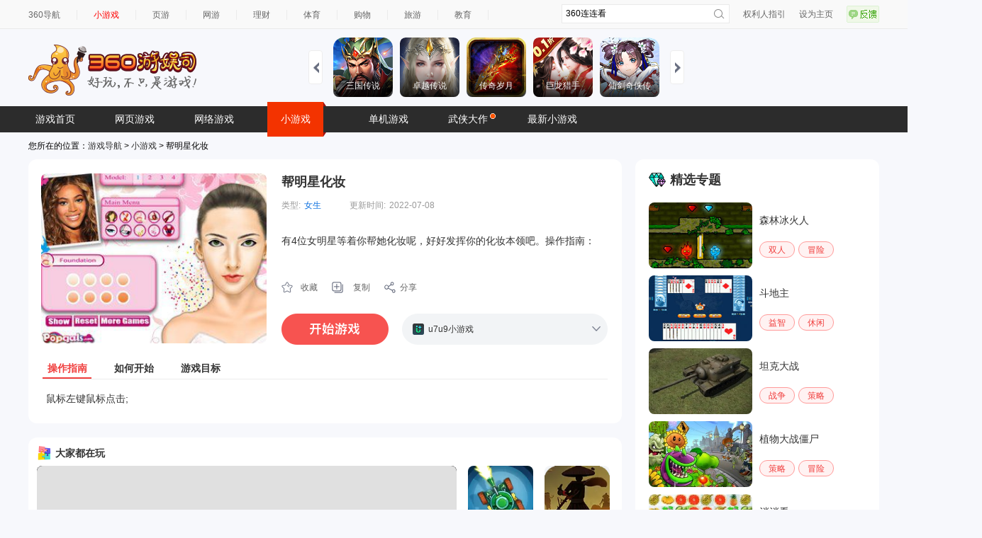

--- FILE ---
content_type: text/html; charset=UTF-8
request_url: https://xiaoyouxi.360.cn/detail?id=accaZYI1SFSnQk
body_size: 9657
content:
 <!DOCTYPE html>
<html xmlns:wb=“http://open.weibo.com/wb”>
<head><meta http-equiv="Content-Type" content="text/html; charset=utf-8" /><meta name="360-site-verification" content="b7c8ce0bed1f72d4b1ad1864836c8004" /><meta name="referrer" content="always" /><title>帮明星化妆,帮明星化妆小游戏,360游娱司-360游戏库</title><base target="_blank"/><meta name="keywords" content="360,游娱司,游戏,导航,游戏导航,网页游戏,网络游戏,小游戏,手机游戏,单机游戏,电竞,开服表,页游,网游,游戏资讯,游戏攻略,传奇,斗地主,消消乐,王者荣耀" /><meta name="description" content="360游娱司，为您提供游戏热点资讯、热门游戏攻略、游戏专题等，包括小游戏、页游、网游、端游、手机游戏、电竞直播等内容，游戏爱好者们在这里可以快捷地找到想玩的游戏，为您业余生活添色彩！" /><script>var G_start_time = new Date();</script><script type="text/javascript" src="//s0.ssl.qhres2.com/lib/qwrap/1141.js"></script><script src='https://s2.ssl.qhres2.com/static/e7fa061e81b8535d,d21cd75f067bad70,e8caf5f782f20c6d.js' type='text/javascript'></script>
<script type="text/javascript">
       var asy_dom_st = {};//记录需要有js交互的异步加载内容的状态
    </script><script type="text/javascript" src="//s0.ssl.qhres2.com/static/facf0b3e0a47b36c,b7de95fd2f308c07,86a5a8fd3cf24383.js"></script><script type="text/javascript">
        (function(){
            function gameStorage(config){
                this.init(config);
            }
            gameStorage.prototype={
                init:function(config){
                    var defaultConfig={
                        version:'1.0',
                        namespace:'g.360.cn'
                    };
                    this.config=config?qboot.mix(config,defaultConfig):defaultConfig;
                    this.storage = new AppData(this.config.namespace,this.config.version);
                },
                getContent:function(key,ignoreExpires){
                    return this.storage.get(key,ignoreExpires);
                },
                setContent:function(key,content,expires){
                    this.storage.set(key,content,expires);
                },
                remove:function(key){
                    this.storage.remove(key);
                }
            };
            window.gameStorage=gameStorage;
        })();
        var gameStorageIns=new gameStorage();
		</script><script src="//s1.ssl.qhimg.com/static/d7adc640d18401a0/jquery.js" ></script><script src="//s5.ssl.qhres2.com/static/8cb2675d98ffa404.js"></script><link rel='stylesheet' href='https://s1.ssl.qhres2.com/static/2a166d8e54071928,e25dcc6eacd287b0,03b703070ebba811,045bfd12d7c64942,010052dc3968b052,a572e466e77beeda,a8323defc368f68a,798422b0a1415f6d.css' />

<link rel='stylesheet' href='https://s5.ssl.qhres2.com/static/df2d8e269659a948,a8323defc368f68a,798422b0a1415f6d,9d2770165012baea,0ee3a6e94ea70219,ce9d385423dec795.css' />

<script>
window.VERSION_CONF = [
    {
        namespace: "game",
        versions:[
            {
                percent: [0, 50],
                version: "base"
            },
            {
                percent: [50, 100],
                version: "test"
            }
        ]
    }
]
</script></head><body>
<div id="doc">
	<div id="hd">
		
        		<div class="topbar" id="topbar">
  <div class="inner">
    <ul class="top-nav">
      <li class="first"><a href="https://hao.360.cn/">360导航</a></li>
      <li><a href="https://xiaoyouxi.360.cn"style="color:#ff0000;">小游戏</a></li>
      <li><a href="https://g.360.cn/game/web">页游</a></li>
      <li><a href="https://g.360.cn/game/mmo">网游</a></li>
      <li><a href="https://licai.360.cn/">理财</a></li>
      <li><a href="https://sports.hao.360.cn/list">体育</a></li>
      <li><a href="https://gouwu.360.cn/">购物</a></li> 
      <li><a href="https://go.360.cn/">旅游</a></li>
      <li><a href="https://edu.360.cn/">教育</a></li>
    </ul><!--end top-nav-->
    <ul class="top-right">
      <li><a href="https://g.360.cn/game/disclaimer">权利人指引</a></li>
      <li class="home"><a href="https://hao.360.cn/sub/sethomepage.html" onclick="try{this.style.behavior='url(#default#homepage)';this.setHomePage('https://hao.360.cn/');return(false);}catch(e){}">设为主页</a></li>
      <li><a href="https://feedback.hao.360.cn/" class="feedback feedback-btn" id="feedback_btn"></a></li>
    </ul><!--end top-right-->
    <div class="top-search" id="topbar-so">
      <form class="serach gclearfix" target="_blank" method="get" action="//so.com/s">
        <input type="text" id="search-kw" class="search-text placeholder" version="1.0" autocomplete="off" name="q" value="360连连看" placeholdervalue="360连连看">
        <div id="suggest-align"></div>
        <input type="hidden" name="src" value="dherjiye" />
        <input type="submit" value="" class="search-submit">
      </form>
    </div><!--end top-search-->
  </div><!--end inner-->
</div><!--end topbar-->
<div class="header">
   <h1 class="logo" id="topbar-logo">
 	<a href="https://g.360.cn/index.html">
 		<img src="//hao9.qhimg.com/t0135ea2c412ed1a19c.png" alt="360游戏导航" />
 	</a>
 </h1>

  <div class="head-ad" id="topbar-ad">
  </div>
  <div id="slides" class="right ui-plist ui-plist-2 to-record">
    <ul>
         <li><a href="https://fun.360.cn/playgame?gameId=2951&srcid=youyusi&djsource=JcV1Xr&ad_source=iaa"><img src="https://s3m9.mdvdns.com/yiti/fbd1de661568ae58e7af8960645be6b6.png"><p><span>三国传说</span></p></a></li>
         <li><a href="https://fun.360.cn/playgame?gameId=2646&srcid=youyusi&djsource=JcV1Xr&ad_source=iaa"><img src="https://s3m9.mdvdns.com/yiti/442512e5561c5d49d6c804ec909b35b0.png"><p><span>卓越传说</span></p></a></li>
         <li><a href="https://fun.360.cn/playgame?gameId=3014&srcid=youyusi&djsource=JcV1Xr&ad_source=iaa"><img src="https://s3m9.mdvdns.com/yiti/ed9552fb9a8dd264e00edb03c3d9f144.png"><p><span>传奇岁月</span></p></a></li>
         <li><a href="https://fun.360.cn/playgame?gameId=2703&srcid=youyusi&djsource=JcV1Xr&ad_source=iaa"><img src="https://s3m9.mdvdns.com/yiti/7f9701aad2b0d59eb8f23e90b428843a.png"><p><span>巨龙猎手</span></p></a></li>
         <li><a href="https://fun.360.cn/playgame?gameId=3094&srcid=youyusi&djsource=JcV1Xr&ad_source=iaa"><img src="https://s3m9.mdvdns.com/yiti/71ff0be6e5d4b2d3abb3a178b9e8b214.png"><p><span>仙剑奇侠传</span></p></a></li>
    </ul>
    <ul>
         <li><a href="https://fun.360.cn/playgame?gameId=2425&srcid=youyusi&djsource=JcV1Xr&ad_source=iaa"><img src="https://s3m9.mdvdns.com/yiti/8375f613dfab4597b5a6b96ca97cd3d5.png"><p><span>射击战场</span></p></a></li>
         <li><a href="https://fun.360.cn/playgame?gameId=1699&srcid=youyusi&djsource=JcV1Xr&ad_source=iaa"><img src="https://s3m9.mdvdns.com/yiti/21633d91317a2bf51414263d3d53eb98.png"><p><span>荣耀坦克</span></p></a></li>
         <li><a href="https://fun.360.cn/playgame?gameId=1844&srcid=youyusi&djsource=JcV1Xr&ad_source=iaa"><img src="https://s3m9.mdvdns.com/yiti/ee3768605a46ba4b85acf3918a71add1.png"><p><span>赚一个亿</span></p></a></li>
         <li><a href="https://fun.360.cn/playgame?gameId=1837&srcid=youyusi&djsource=JcV1Xr&ad_source=iaa"><img src="https://s3m9.mdvdns.com/yiti/0c9f70d83251a011af7b138a954c291e.png"><p><span>黑影骑士战机</span></p></a></li>
         <li><a href="https://fun.360.cn/playgame?gameId=3360&srcid=youyusi&djsource=JcV1Xr&ad_source=iaa"><img src="https://s3m9.mdvdns.com/yiti/e5f43841db8bfc62c2689c101431a76e.png"><p><span>3D世界</span></p></a></li>
    </ul>
    <ul>
         <li><a href="https://fun.360.cn/playgame?gameId=1904&srcid=youyusi&djsource=JcV1Xr&ad_source=iaa"><img src="https://s3m9.mdvdns.com/yiti/d607d7717a2d64932105d7cb3d19af84.png"><p><span>跳伞吃鸡</span></p></a></li>
         <li><a href="https://fun.360.cn/playgame?gameId=1858&srcid=youyusi&djsource=JcV1Xr&ad_source=iaa"><img src="https://s3m9.mdvdns.com/yiti/6f0d80cd03bdde5a56a9304965612ffa.png"><p><span>跑酷大挑战</span></p></a></li>       
         <li><a href="https://fun.360.cn/playgame?gameId=1381&srcid=youyusi&djsource=JcV1Xr&ad_source=iaa"><img src="https://s3m9.mdvdns.com/yiti/5f720f437629561ad83fb24b46797c0f.png"><p><span>我的西游</span></p></a></li>
         <li><a href="https://fun.360.cn/playgame?gameId=719&srcid=youyusi&djsource=JcV1Xr&ad_source=iaa"><img src="https://s3m9.mdvdns.com/yiti/a9a9b88369c3ade1b3c21e4cfc173836.png"><p><span>蚂蚁进化3D</span></p></a></li>  
         <li><a href="https://fun.360.cn/playgame?gameId=1632&srcid=youyusi&djsource=JcV1Xr&ad_source=iaa"><img src="https://s3m9.mdvdns.com/yiti/d2795db0b4b7f4b2870f7650caa18dca.png"><p><span>动物融合变形</span></p></a></li>
    </ul>
    <a href="#" class="slidesjs-previous slidesjs-navigation"><i class="icon-chevron-left"></i></a>
    <a href="#" class="slidesjs-next slidesjs-navigation"><i class="icon-chevron-right"></i></a>
</div>
</div><!--end header-->
<div class="hd-nav" id="tab">
  <ul id="ul-nav">
    <li style="color: #fff; cursor: pointer;">
      <a href="https://g.360.cn/game/new_index">游戏首页</a></li>
            <li><a href="https://g.360.cn/game/web">网页游戏</a></li>
            <li><a href="https://g.360.cn/game/mmo">网络游戏</a></li>
            <li class="cur"><a href="https://xiaoyouxi.360.cn/">小游戏</a></li>
            <li><a href="https://g.360.cn/game/pcg">单机游戏</a></li>
            <li><a href="https://g.360.cn/zt/summer2017.html" style="position:relative;">武侠大作<img style="position:absolute;top:8px;right:-3px;" src="//hao7.qhimg.com/t0120900a70ef2c2d7e.gif"/></a></li>
            <li><a href="https://fun.360.cn/?srcid=youyusi&djsource=1qrzjb&ad_source=iaa">最新小游戏</a></li>


  </ul>
</div><!--end hd-nav-->

<script src="//s1.ssl.qhimg.com/static/d7adc640d18401a0/jquery.js" ></script>
<script src="https://s2.ssl.qhimg.com/static/7ab4d1aac9304468.js"></script>
<script>
  createSuggest({
    inputElement: document.getElementById('search-kw'),
    alignElement: document.getElementById('suggest-align'),
    urlPrefix: '//sug.so.360.cn/suggest/word?src=so&callback=suggest_so&encodein=utf-8&encodeout=utf-8&word='//请求地址
  });
</script>

			</div>
	<div id="bd">
		<div>
			您所在的位置：<a href="http://g.360.cn">游戏导航</a> &gt; <a href="http://xiaoyouxi.360.cn/">小游戏</a> &gt; 帮明星化妆
		</div>
		<div class="crumb-under-ad">
			<script src="//static.mediav.com/js/mvf_pm_slider.js"></script>
			<script>
			BANNER_SLIDER({"w":1200,"showid":"SLYDGq","rshowid":"SLYDGq","inject":"inlay","layout":"magicCubeScene","style":"magicCube","row":"1","line":"10"});
			</script>
		</div>
		<div class="page-wrap gclearfix">
			<div class="main">
				<div class="game-info" id="game-info"><div class="info-main gclearfix"><div class="pic-rank"><div class="pic"><a href="http://www.u7u9.com/flash/game/543247?360daohang"><img class="detail-img" src="//hao9.qhimg.com/t01f122ef7373ec4d93.jpg"/></a></div></div><div class="game-par"><h2><a href="http://www.u7u9.com/flash/game/543247?360daohang">帮明星化妆</a></h2><div class="gclearfix"><div class="item"><label>类型:</label><a href="https://xiaoyouxi.360.cn/list?type=2">女生</a></div><div class="item"><label>更新时间:</label>2022-07-08</div></div><div class="des"><div class="des-data" data="有4位女明星等着你帮她化妆呢，好好发挥你的化妆本领吧。操作指南：" data-short="有4位女明星等着你帮她化妆呢，好好发挥你的化妆本领吧。操作指南："><label>简介:</label>有4位女明星等着你帮她化妆呢，好好发挥你的化妆本领吧。操作指南：</div></div><div class="op-box  gclearfix" id="copyLinkContainer"><a class="soucang" href="http://xiaoyouxi.360.cn/detail/desktop?url=aHR0cDovL3hpYW95b3V4aS4zNjAuY24vZGV0YWlsP2lkPWFjY2FaWUkxU0ZTblFr&name=%E5%B8%AE%E6%98%8E%E6%98%9F%E5%8C%96%E5%A6%86">收藏</a><a class="copy" id="copyLink" href="#">复制</a><a class="share" href="#">分享</a></div><div class="begin-box gclearfix"><a class="play-game-now" data-partner="100875" dj=""  data="{title:'帮明星化妆',url:'http://www.u7u9.com/flash/game/543247?360daohang'}" href="http://www.u7u9.com/flash/game/543247?360daohang"></a><ul class="icons"><a href="#" class="zk bnt"></a><a href="#" class="sq bnt" style="display:none"></a><li><a href="http://www.u7u9.com/flash/game/543247?360daohang"><img src="//hao9.qhimg.com/t0178c1849a78f747b7.ico"/><span>u7u9小游戏</span></a></li></ul></div></div></div><ul class="tab info-tab gclearfix"><li class="current"><a href="#">操作指南</a></li><li><a href="#">如何开始</a></li><li><a href="#">游戏目标</a></li></ul><div class="view info-view">鼠标左键鼠标点击;</div><div class="view info-view" style="display: none">暂无</div><div class="view info-view" style="display: none">暂无</div></div>

				<div style="margin-top: 10px;border-radius: 12px;overflow: hidden;"><iframe width="837" height="435" scrolling="no" frameborder="0" src="https://fun.360.cn/external/yysGaming?srcid=youyusi&djsource=F8ljcx&ad_source=iaa"></iframe></div>

				<div class="md" id="renqi">
					<div class="md-hd">
						<h2 class="tit">人气精选</h2>
					</div>
					<div class="md-bd">
						<ul class="pic-list gclearfix">
							                			<li ><a href="https://xiaoyouxi.360.cn/detail?id=asUWYoE6SlCtRx"><img src="//hao9.qhimg.com/t01233956e0c848ddf4.gif"><span class="pic-cover"></span><span class="txt" title="美女找茬">美女找茬</span></a></li><li ><a href="https://xiaoyouxi.360.cn/detail?id=acoXYIE5SFmsQE"><img src="//hao9.qhimg.com/t019d5b6b9466ba6332.jpg"><span class="pic-cover"></span><span class="txt" title="鳄鱼小顽皮爱洗澡中文版">鳄鱼小顽皮爱洗澡中文版</span></a></li><li ><a href="https://xiaoyouxi.360.cn/detail?id=acUWZYE5SlmnPx"><img src="//hao9.qhimg.com/t01773dae5c5533cfe4.jpg"><span class="pic-cover"></span><span class="txt" title="解救美少女">解救美少女</span></a></li><li ><a href="https://xiaoyouxi.360.cn/detail?id=aMQdaYI2UyWsQU"><img src="//hao9.qhimg.com/t018d6af900d5908446.jpg"><span class="pic-cover"></span><span class="txt" title="公主试婚纱">公主试婚纱</span></a></li><li ><a href="https://xiaoyouxi.360.cn/detail?id=bMkZZYIzTyCvRE"><img src="//hao9.qhimg.com/t0151ea5eb0a97c92c5.jpg"><span class="pic-cover"></span><span class="txt" title="指甲美容水疗">指甲美容水疗</span></a></li><li ><a href="https://xiaoyouxi.360.cn/detail?id=bMcaZ1IzUyWrQx"><img src="//hao9.qhimg.com/t01ff807eb1ae407e37.jpg"><span class="pic-cover"></span><span class="txt" title="女孩化妆">女孩化妆</span></a></li><li  class="last"><a href="https://xiaoyouxi.360.cn/detail?id=acMeZIM0UFOmRx"><img src="//hao9.qhimg.com/t018171116305d51a7f.png"><span class="pic-cover"></span><span class="txt" title="婚纱店">婚纱店</span></a></li><li ><a href="https://xiaoyouxi.360.cn/detail?id=askbZIE7TlWqQU"><img src="//hao9.qhimg.com/t010023b906608492a5.jpg"><span class="pic-cover"></span><span class="txt" title="漂亮美发师">漂亮美发师</span></a></li><li ><a href="https://xiaoyouxi.360.cn/detail?id=bMsaYYE5SlKoPE"><img src="//hao9.qhimg.com/t013870593f821e8a15.jpg"><span class="pic-cover"></span><span class="txt" title="我的完美男友">我的完美男友</span></a></li><li ><a href="https://xiaoyouxi.360.cn/detail?id=b5MXYoE5UySvRE"><img src="//hao9.qhimg.com/t01e11fc27358457345.jpg"><span class="pic-cover"></span><span class="txt" title="宠物连连看3">宠物连连看3</span></a></li><li ><a href="https://xiaoyouxi.360.cn/detail?id=cMIVYYI7SymrQE"><img src="//hao9.qhimg.com/t01a8a2e2cd7e119336.jpg"><span class="pic-cover"></span><span class="txt" title="美少女姐妹">美少女姐妹</span></a></li><li ><a href="https://xiaoyouxi.360.cn/detail?id=b5QaYIE5SVCsPU"><img src="//hao9.qhimg.com/t01dc66df7643d1c859.jpg"><span class="pic-cover"></span><span class="txt" title="美少女成长计划4.9版">美少女成长计划4.9版</span></a></li><li ><a href="https://xiaoyouxi.360.cn/detail?id=accXZYE5SlKmPU"><img src="//hao9.qhimg.com/t012820f96cb6ed8b94.jpg"><span class="pic-cover"></span><span class="txt" title="为宝贝洗澡换装">为宝贝洗澡换装</span></a></li><li  class="last"><a href="https://xiaoyouxi.360.cn/detail?id=bMQeYIE5TVaoPx"><img src="//hao9.qhimg.com/t018aa88094c639a5f3.jpg"><span class="pic-cover"></span><span class="txt" title="女孩的单身公寓">女孩的单身公寓</span></a></li><li ><a href="https://xiaoyouxi.360.cn/detail?id=acMbYIIzUFesQx"><img src="//hao9.qhimg.com/t01ee26eb8036302d5f.jpg"><span class="pic-cover"></span><span class="txt" title="鲜花婚纱礼服">鲜花婚纱礼服</span></a></li><li ><a href="https://xiaoyouxi.360.cn/detail?id=b5UWaIIzSVWrPU"><img src="//hao9.qhimg.com/t0148c294898344e9d5.jpg"><span class="pic-cover"></span><span class="txt" title="城堡舞会">城堡舞会</span></a></li><li ><a href="https://xiaoyouxi.360.cn/detail?id=aMcXYII4SyesQk"><img src="//hao9.qhimg.com/t013f3d6600ffd71239.jpg"><span class="pic-cover"></span><span class="txt" title="美甲秀秀">美甲秀秀</span></a></li><li ><a href="https://xiaoyouxi.360.cn/detail?id=aMcVaYIzSyOqPE"><img src="//hao9.qhimg.com/t0156d0ddab6633fe83.jpg"><span class="pic-cover"></span><span class="txt" title="布置公主房">布置公主房</span></a></li>

                			            			</ul>
					</div>
				</div>
			</div>
			<div class="sidebar">
				<div class="md" id="jingxuan">
					<div class="md-hd">
						<h2 class="tit">精选专题</h2>
					</div>
					<div class="md-bd">
						<div class="zhuanti-item-wrap">
  <a class="zhuanti-item" href="https://xiaoyouxi.360.cn/tag?tag=148">
      <img src="https://hao9.qhimg.com/t01aed34d67cbb1d921.jpg" alt="" />
      <p>森林冰火人</p>  
  </a>
  <ul class="zhuanti-categorys">
      <li><a href="https://xiaoyouxi.360.cn/shuangren/index.html">双人</a></li>
      <li><a href="https://xiaoyouxi.360.cn/maoxian/index.html">冒险</a></li>
  </ul>
</div>

<div class="zhuanti-item-wrap">
  <a class="zhuanti-item" href="https://xiaoyouxi.360.cn/tag?tag=130">
      <img src="https://hao9.qhimg.com/t014cde30256d7e75eb.jpg" alt="" />
      <p>斗地主</p>  
  </a>
  <ul class="zhuanti-categorys">
      <li><a href="https://xiaoyouxi.360.cn/yizhi/index.html">益智</a></li>
      <li><a href="https://xiaoyouxi.360.cn/xiuxian/index.html">休闲</a></li>
  </ul>
</div>

<div class="zhuanti-item-wrap">
  <a class="zhuanti-item" href="https://xiaoyouxi.360.cn/tag?tag=131">
      <img src="https://hao9.qhimg.com/t01d9c2d0bd289f3133.jpg" alt="" />
      <p>坦克大战</p>  
  </a>
  <ul class="zhuanti-categorys">
      <li><a href="https://xiaoyouxi.360.cn/zhanzheng/index.html">战争</a></li>
      <li><a href="https://xiaoyouxi.360.cn/celue/index.html">策略</a></li>
  </ul>
</div>

<div class="zhuanti-item-wrap">
  <a class="zhuanti-item" href="https://xiaoyouxi.360.cn/tag?tag=268">
      <img src="https://hao9.qhimg.com/t01e61de6af33688968.jpg" alt="" />
      <p>植物大战僵尸</p>  
  </a>
  <ul class="zhuanti-categorys">
      <li><a href="https://xiaoyouxi.360.cn/celue/index.html">策略</a></li>
      <li><a href="https://xiaoyouxi.360.cn/maoxian/index.html">冒险</a></li>
  </ul>
</div>

<div class="zhuanti-item-wrap">
  <a class="zhuanti-item" href="https://xiaoyouxi.360.cn/tag?tag=103">
      <img src="https://hao9.qhimg.com/t016eee0f6a92be0ebb.jpg" alt="" />
      <p>消消看</p>  
  </a>
  <ul class="zhuanti-categorys">
      <li><a href="https://xiaoyouxi.360.cn/zhanzheng/index.html">战争</a></li>
      <li><a href="https://xiaoyouxi.360.cn/maoxian/index.html">冒险</a></li>
  </ul>
</div>

<div class="zhuanti-item-wrap">
  <a class="zhuanti-item" href="https://xiaoyouxi.360.cn/tag?tag=271">
      <img src="https://hao9.qhimg.com/t01d627cd9819a47b45.jpg" alt="" />
      <p>捣蛋猪</p>  
  </a>
  <ul class="zhuanti-categorys">
      <li><a href="https://xiaoyouxi.360.cn/yizhi/index.html">益智</a></li>
      <li><a href="https://xiaoyouxi.360.cn/xiuxian/index.html">休闲</a></li>
  </ul>
</div>
					</div>
                                </div>
		                <div class="sidebar-ad">
			            <script src="//static.mediav.com/js/mvf_pm_slider.js"></script>
			            <script>
			                BANNER_SLIDER({"w":344,"showid":"eB3F3F","rshowid":"eB3F3F","inject":"inlay","layout":"magicCubeScene","style":"magicCube","row":"1","line":"1"});
			            </script>
		                </div>
                        </div>
		</div>
	</div>
        <div id="ft">
           <div class="content">
  <span>
  360游戏导航温馨提示：抵制不良游戏 拒绝盗版游戏 注意自我保护 谨防上当受骗 适度游戏益脑 沉迷游戏伤身 合理安排时间 享受健康生活<br>
  本站不自主生产内容，所有内容均来自第三方合作，若无意中有内容不恰当或者侵犯版权，请来信告知，我们通知合作方后，确认情况属实的本网站将应您的要求删除。
  </span>
  <p>
  <a href="http://hao.360.cn/about.html">关于我们</a> |
  <a href="http://webscan.360.cn/">挂马监测</a> |
  <a href="http://feedback.hao.360.cn/">意见反馈</a> |
  <a href="http://hr.360.cn/">招聘信息</a> |
  <a href="http://www.360.com/">360互联网安全中心</a><br>
  Copyright@360.cn  All Rights Reserved. @2016   G.360.CN  京ICP证080047<a target="_blank" style="color: #494949; text-decoration: none;" href="https://beian.miit.gov.cn/">京ICP备08010314号-6</a> <a target="_blank" style="color: #494949; text-decoration: none;" href="http://www.beian.gov.cn/portal/registerSystemInfo?recordcode=11000002002063"> <img src="//hao7.qhimg.com/t01e234d78c865e676f.png" style="vertical-align: -.3em;"> 京公网安备 11000002002063号 </a>
  </p>
</div><!--end content-->

        </div>
        <div id="right-bottom"></div>
</div>
<div id="feedback" class="gmodule g-box">
    <a class="close-btn" href="#">关闭</a>
    <form id="feedbackform" action="//feedback.hao.360.cn/index/submit" method="post" target="feedbackframe">
        <h3 class="t1">1.请选择问题分类：</h3>
        <div class="content">
            <ul class="tag">
                <li class="on" text-default="发现我们的页面有链接错误或有什么意见和建议，欢迎反馈！">
                    <a title="">链接错误</a>
                </li>
                <li text-default="如果发现我们的页面有错乱，空白、折行等问题，欢迎留言纠错！">
                    <a title="">页面错乱</a>
                </li>
                <li text-default="找不到我要玩游戏的，好郁闷！我要反馈给你们！">
                    <a title="">找不到游戏</a>
                </li>
                <li text-default="还有其它的任何问题都可以来这里提哦！">
                    <a title="">其他问题</a>
                </li>
            </ul>
            <div class="reply">
                <div>
                    <textarea name="message_fake" id="message" text-default="对我们的产品有什么意见和建议，来这里反馈吧~" class="txt">对我们的产品有什么意见和建议，来这里反馈吧~</textarea>
                </div>
            </div>
        </div>
        <h3 class="t2">2.留下联系方式，您将有机会获得360安仔</h3>
        <div class="content">
            <input name="contact" id="contact" text-default="QQ/邮箱/电话" class="number" type="text" value="QQ/邮箱/电话">
            <span class="ps">(可选)</span>
        </div>
        <div class="btn-wrap">
            <div id="feedback_hit" class="errortip">
                亲，您忘了添加反馈了吧~
            </div>
            <a id="submit_btn" class="submit-btn">提交</a>
        </div>
        <input type="hidden" name="sectionid" value="12">
        <input type="hidden" name="referer" id="feedback_referer" value="http://xiaoshuo.360.cn/">
        <input type="hidden" id="deviceinfo" name="deviceinfo" value="">
        <input type="hidden" name="message" id="message_real" value="#产品问题#">
    </form>
    <div id="feedback_success">
        <div class="message">
            <h4>提交成功！感谢您对360游戏导航的支持</h4>
        </div>
        <div class="opt">
            点<a href="http://g.360.cn" target="_self" title="360游戏">这里</a>回到360游戏导航首页，继续留言请点<a id="feedback_return" href="#" title="继续留言">这里</a>
        </div>
    </div>
</div>
<div id="feedback_mask"></div>
<div style="display:none;" id="feedbackTarget"></div>
<style>
.couplet{position:fixed;top:137px;left:50%;z-index:1000;}
.couplet-left{position:absolute;top:50px;left:-720px;}
.couplet-right{position:absolute;top:50px;left:600px;}
</style>
<div class="couplet">
    <script>
    if(window.BANNER_SLIDER === undefined){
        document.write('<script src="//static.mediav.com/js/mvf_pm_slider.js"><\/script>');
    }
    </script>
    <div class="couplet-left">
        <script>
        BANNER_SLIDER({"w":120,"showid":"d30emA","rshowid":"d30emA","inject":"inlay","layout":"magicCubeScene","style":"magicCube","row":"3","line":"1","BlockSlider":true});
        </script>
    </div>
    <div class="couplet-right">
        <script>
        BANNER_SLIDER({"w":120,"showid":"KRyfBZ","rshowid":"KRyfBZ","inject":"inlay","layout":"magicCubeScene","style":"magicCube","row":"3","line":"1","BlockSlider":true});
        </script>
    </div>
</div>


<script type="text/javascript">
    var openscreenConfig = {
        "isOn": 1,
        "startTime": "2020/01/01 00:00:00",
        "endTime": "2036/01/01 00:00:00",
        "showid": "wnA9tG",
        "showTime": 10
    };
</script><script src='https://s3.ssl.qhres2.com/static/1df96bcf2d2a5b6a,bebb09e1a6cdf953,6e5b235b25c06e2a,1e2814827bb41a6e,cb2a9f58dc814fa2,f884801d75a2c5ec,56faafc3fa92bdb1,b982c837735fd58c,67c378973f534b69,3a13de0c6b141131,d4735d3665007127.js' type='text/javascript'></script>

<script type="text/javascript">
var gameDetail = {};
gameDetail.gameName="帮明星化妆";
gameDetail.gameId = "accaZYI1SFSnQk";
gameDetail.game_id ="231417";
gameDetail.gameClass = "3";
gameDetail.gameType = "2";


</script>
<script type="text/javascript" src="//s3.ssl.qhimg.com/static/472fbec5c4ed895a/ZeroClipboard-modify.js"></script>
<script src='https://s2.ssl.qhres2.com/static/da70f1f1a07b9ce8,d9e6c308ee3e7df5,6e02eb3d2b0155d5,4ae2f9241f8963f4,4c6b1ec4d6801377,45f66b04d0ea77ea,f299b2443ed01c95.js' type='text/javascript'></script>

<script src="//tjs.sjs.sinajs.cn/open/api/js/wb.js" type="text/javascript" charset="utf-8"></script>
<script type="text/javascript">
    var G_ready_time;
    Dom.ready(function() {
        G_ready_time = new Date();
    });

    W(window).on('load', function() {
        var params = {
            t0 : G_ready_time - G_start_time,
            t1 : new Date() - G_start_time
        };
        params['prj'] = 'game_search';

        monitor.setConf({
            'trackUrl': 'https://s.360.cn/haostat/haopv.gif',
            'clickUrl': 'https://s.360.cn/haostat/haoclk.gif',
            'wpoUrl': 'https://s.360.cn/hao360/peform.html'
        });
        monitor.log(params, 'wpo');
    });
</script><script type="text/javascript">
    var monitor2Url = "//soyo.360.cn/index/result/all.html";
    var monitor2UrlProtocol = 'https:' == document.location.protocol ? 'https:' : 'http:';
    monitor2.setConf({
        'trackUrl': 'https://s.360.cn/haostat/haopv.gif',
        'clickUrl': 'https://s.360.cn/haostat/haoclk.gif'
    });
    monitor2.setUrl(monitor2UrlProtocol + monitor2Url).getTrack();
    monitor2.getClickAndKeydown();
</script><!-- 区分统计点击来源，haoclk时 增加r、b值 --><script>
	(function () {
		if (!window.monitor) return;

		var allowVer = window.hao360 && window.VersionHub;
		var _getClick =  monitor.data.getClick;
		var _getBase =  monitor.data.getBase;
		monitor.data.getClick = function(target){
			var clickParams = _getClick(target);
			clickParams.r = monitor.util.getReferrer();
			clickParams.b = monitor.util.getBrowser();
			if (allowVer) {
				clickParams.mid = hao360.mid;
				clickParams.version = VersionHub.hit()[0] || '';
			}
			return clickParams;
		};
		monitor.data.getBase = function () {
			var base = _getBase();
			if (allowVer) {
				base.mid = hao360.mid;
				base.version = VersionHub.hit()[0] || '';
			}
			return base;
		};
	})()
</script><script>
	(function () {
		if (!window.monitor2) return;

		var _getClick =  monitor2.data.getClick;
		monitor2.data.getClick = function(target){
			var clickParams = _getClick(target);
			clickParams.r = monitor2.util.getReferrer();
			return clickParams;
		};
	})()
</script>
<script type="text/javascript" src="//s1.ssl.qhres2.com/static/014a61adb91a547f.js"></script>
<script type="text/javascript">
    var monitorUrl = "//xiaoyouxi.360.cn/detail";
    var monitorUrlProtocol = 'https:' == document.location.protocol ? 'https:' : 'http:';
    monitor.setUrl(monitorUrlProtocol + monitorUrl);
    monitor.setConf({
        'trackUrl': 'https://s.360.cn/haostat/haopv.gif',
        'clickUrl': 'https://s.360.cn/haostat/haoclk.gif'
    });
    monitor.setProject('hao360_erjiye_xiaoyouxi').getTrack();
    monitor.setId(['hot-game-links', 'topbar', 'topbar-so', 'topbar-logo', 'slides', 'topbar-ad', 'tab', 'game-info', 'renqi', 'jingxuan']);
    var _o = new omonitor("game");
</script>
<script src='https://s2.ssl.qhres2.com/static/c12bf3fdf2aa670e.js' type='text/javascript'></script>


<script type="text/javascript" src="https://s2.ssl.qhres2.com/static/225e35194b556f45.js"></script>
<script type="text/javascript">
    new FEED_FLOAT_INIT({
        containerId: 'right-bottom',
        showid: 'JLnGE9',
        width: 140,
        onCloseHandler(){
            window.monitor && window.monitor.log({
                cId: "right-bottom",
                c: "close"
            }, "click");
        },
        onClickHandler(){
            window.monitor && window.monitor.log({
                cId: "right-bottom",
                c: "click"
            }, "click");
        }
   })
</script>
<script type="text/javascript">
    (function(i,s,o,g,r,a,m){i['GoogleAnalyticsObject']=r;i[r]=i[r]||function(){
    (i[r].q=i[r].q||[]).push(arguments)},i[r].l=1*new Date();a=s.createElement(o),
    m=s.getElementsByTagName(o)[0];a.async=1;a.src=g;m.parentNode.insertBefore(a,m)
    })(window,document,'script','//www.google-analytics.com/analytics.js','ga');
    ga('create', 'UA-23117222-9', {'sampleRate': 20});
    ga('send', 'pageview');
</script></body></html>


--- FILE ---
content_type: text/html; charset=utf-8
request_url: https://fun.360.cn/external/yysGaming?srcid=youyusi&djsource=F8ljcx&ad_source=iaa
body_size: 717274
content:
<!DOCTYPE html><html lang="zh-CN"><head><meta charset="UTF-8"/><link rel="icon" href="https://p5.ssl.qhimg.com/t01e23accedbde0d63a.png"/><meta name="viewport" content="width=1280"/><meta name="referrer" content="origin-when-cross-origin"/><link rel="manifest" href="/pwa/manifest.webmanifest"/><meta name="360_ssp_verify" content="3087c0a48631a6a54b9937e94fa8b5a7"/><meta name="baidu-site-verification" content="codeva-OeomAydMtf"/><meta name="baidu_union_verify" content="4dcd6a1013c694073527a2fb568d55d7"/><title>360小游戏，邀你好玩</title><script>var _0x375cf0=_0x49a6;function _0x3fea(){var _0x503e69=['location','115510mMORCl','7478392xEkwbw','130230PztsCh','784245YScYeF','#fff','/external/','indexOf','style','170MNRTJj','2546856mHEwZu','html','8621784XLDace','14TgKZEn','8363656ugWyBh'];_0x3fea=function(){return _0x503e69;};return _0x3fea();}(function(_0x3ee9a5,_0x276baa){var _0xfb730=_0x49a6,_0x44dc92=_0x3ee9a5();while(!![]){try{var _0x22d350=-parseInt(_0xfb730(0x106))/0x1*(parseInt(_0xfb730(0x103))/0x2)+-parseInt(_0xfb730(0xfa))/0x3+-parseInt(_0xfb730(0x100))/0x4+-parseInt(_0xfb730(0xff))/0x5*(parseInt(_0xfb730(0xf9))/0x6)+parseInt(_0xfb730(0x104))/0x7+parseInt(_0xfb730(0x107))/0x8+parseInt(_0xfb730(0x102))/0x9;if(_0x22d350===_0x276baa)break;else _0x44dc92['push'](_0x44dc92['shift']());}catch(_0x35f137){_0x44dc92['push'](_0x44dc92['shift']());}}}(_0x3fea,0x9cf62));function _0x49a6(_0x512e22,_0x396059){var _0x3feaa9=_0x3fea();return _0x49a6=function(_0x49a663,_0x1d54e1){_0x49a663=_0x49a663-0xf9;var _0x4229c2=_0x3feaa9[_0x49a663];return _0x4229c2;},_0x49a6(_0x512e22,_0x396059);}var isExternal=window[_0x375cf0(0x105)]['href'][_0x375cf0(0xfd)](_0x375cf0(0xfc));isExternal>-0x1&&(document['querySelector'](_0x375cf0(0x101))[_0x375cf0(0xfe)]['background']=_0x375cf0(0xfb));</script><meta name="revised" content="2025-12-12 10:56:55"/><link href="https://s.ssl.qhres2.com/static/3cbc8e4b55b3bd12.css" rel="stylesheet"/><link href="https://s.ssl.qhres2.com/static/13ac4c5a57b8d2c2.css" rel="stylesheet"/><meta name="description" content="360小游戏包含在线小游戏,单人小游戏,双人小游戏,网页版小游戏,跑酷游戏,冰火人小游戏,连连看,火柴人,等休闲,益智,策略,角色,棋牌,模拟经营,动作,竞技类最新小游戏。"/>
<meta name="keywords" content="小游戏,360小游戏,360,在线小游戏,小游戏大全,网页游戏,冰火人小游戏"/>
<meta name="title" content="360小游戏_小游戏_小游戏大全_小游戏网页版"/></head><body><div id="ie-tip" style="display: none"><p style="margin-top: 100px; text-align: center">您正在使用的浏览器版本过低，为了您的最佳体验，请先升级浏览器。</p><p style="text-align: center"><a href="https://browser.360.cn/se/" target="_blank">点击升级浏览器</a></p></div><script>function _0x2635(_0x38277e,_0x384ea8){var _0xb73ebd=_0xb73e();return _0x2635=function(_0x2635ed,_0x5a1024){_0x2635ed=_0x2635ed-0x66;var _0x3d0fd7=_0xb73ebd[_0x2635ed];return _0x3d0fd7;},_0x2635(_0x38277e,_0x384ea8);}var _0x670165=_0x2635;(function(_0x21ae96,_0x3a144e){var _0x4b45f2=_0x2635,_0x516369=_0x21ae96();while(!![]){try{var _0x40a46d=parseInt(_0x4b45f2(0x67))/0x1*(-parseInt(_0x4b45f2(0x77))/0x2)+parseInt(_0x4b45f2(0x76))/0x3*(-parseInt(_0x4b45f2(0x66))/0x4)+-parseInt(_0x4b45f2(0x72))/0x5+-parseInt(_0x4b45f2(0x74))/0x6+parseInt(_0x4b45f2(0x6f))/0x7*(parseInt(_0x4b45f2(0x75))/0x8)+parseInt(_0x4b45f2(0x6a))/0x9+parseInt(_0x4b45f2(0x71))/0xa*(parseInt(_0x4b45f2(0x6e))/0xb);if(_0x40a46d===_0x3a144e)break;else _0x516369['push'](_0x516369['shift']());}catch(_0x57bca9){_0x516369['push'](_0x516369['shift']());}}}(_0xb73e,0xeee99));var ua=window[_0x670165(0x70)][_0x670165(0x6c)],isChrome=/Chrome\/(\d+)/[_0x670165(0x69)](ua)&&!/Edge/[_0x670165(0x69)](ua),chromeVersion=isChrome?parseInt(RegExp['$1'],0xa):null,isFirefox=/Firefox\/(\d+)/[_0x670165(0x69)](ua),firefoxVersion=isFirefox?parseInt(RegExp['$1'],0xa):null,old_ie=ua[_0x670165(0x68)]('MSIE\x20'),new_ie=ua[_0x670165(0x68)]('Trident/'),isIE=old_ie>-0x1||new_ie>-0x1,isLowChrome=isChrome&&chromeVersion<=0x37,isLowFirefox=isFirefox&&firefoxVersion<=0x4d;function _0xb73e(){var _0x4dfaaf=['1611fzkHJG','2zEJshb','4604XpmYrc','1149862dxBcMa','indexOf','test','3679128hIsrIz','ie-tip','userAgent','block','1826AsVUdr','12401921frzbdB','navigator','117610GuOlmw','6401610dvLIIf','style','635790XTyAEH','8fkkETF'];_0xb73e=function(){return _0x4dfaaf;};return _0xb73e();}(isIE||isLowChrome||isLowFirefox)&&(document['getElementById'](_0x670165(0x6b))[_0x670165(0x73)]['display']=_0x670165(0x6d));</script><script>var _0x46679a=_0x1d0a;(function(_0x56850b,_0x3d3736){var _0x2d56a8=_0x1d0a,_0x777f2=_0x56850b();while(!![]){try{var _0x4f8a36=-parseInt(_0x2d56a8(0x169))/0x1*(parseInt(_0x2d56a8(0x175))/0x2)+-parseInt(_0x2d56a8(0x177))/0x3+-parseInt(_0x2d56a8(0x179))/0x4*(-parseInt(_0x2d56a8(0x167))/0x5)+parseInt(_0x2d56a8(0x16d))/0x6*(parseInt(_0x2d56a8(0x16c))/0x7)+parseInt(_0x2d56a8(0x168))/0x8+-parseInt(_0x2d56a8(0x16b))/0x9*(parseInt(_0x2d56a8(0x170))/0xa)+-parseInt(_0x2d56a8(0x178))/0xb;if(_0x4f8a36===_0x3d3736)break;else _0x777f2['push'](_0x777f2['shift']());}catch(_0x3d6a3f){_0x777f2['push'](_0x777f2['shift']());}}}(_0x282b,0x86450));var href=window[_0x46679a(0x172)]['href'],hash=window[_0x46679a(0x172)]['hash'];function _0x1d0a(_0x458048,_0xd202df){var _0x282b68=_0x282b();return _0x1d0a=function(_0x1d0a54,_0x47e785){_0x1d0a54=_0x1d0a54-0x167;var _0x154a3a=_0x282b68[_0x1d0a54];return _0x154a3a;},_0x1d0a(_0x458048,_0xd202df);}if(href['indexOf'](_0x46679a(0x173))>-0x1)window[_0x46679a(0x172)]['href']=href[_0x46679a(0x171)](_0x46679a(0x173),'/');else{if(hash){var npath=window[_0x46679a(0x172)][_0x46679a(0x174)]+'/'+hash,nsearch=window[_0x46679a(0x172)][_0x46679a(0x176)];if(href[_0x46679a(0x16f)](_0x46679a(0x16a))>-0x1)href=href[_0x46679a(0x171)](_0x46679a(0x16a),'/?'),window['location'][_0x46679a(0x16e)]=href;else npath[_0x46679a(0x16f)]('?')>-0x1&&(nsearch=nsearch[_0x46679a(0x171)]('?','&'),window[_0x46679a(0x172)][_0x46679a(0x16e)]=npath+nsearch);}}function _0x282b(){var _0x557a71=['indexOf','1370TNWGdf','replace','location','/#/','origin','46yTazOu','search','524187ZZpurz','640948zBYLoC','2036296vawUaw','5KQmVAC','6985048Tzddlr','35198EzXtgh','/?/','6930SJfIuo','84FBLomD','157902SnRmRs','href'];_0x282b=function(){return _0x557a71;};return _0x282b();}</script><div id="app"></div><script src="//lib.baomitu.com/jquery/1.12.4/jquery.js"></script><script charset="UTF-8" src="//static.mediav.com/js/iaa_user.min.js"></script><script src="//cpro.baidustatic.com/cpro/ui/cm.js"></script><script>(function(_0x34e712,_0x59c4a0){var _0x5ad869=_0x5036,_0x9cfd0a=_0x34e712();while(!![]){try{var _0x3cacfd=-parseInt(_0x5ad869(0xa4))/0x1*(-parseInt(_0x5ad869(0xb3))/0x2)+parseInt(_0x5ad869(0xa7))/0x3*(-parseInt(_0x5ad869(0xae))/0x4)+parseInt(_0x5ad869(0x9d))/0x5*(-parseInt(_0x5ad869(0xa8))/0x6)+-parseInt(_0x5ad869(0x9f))/0x7*(parseInt(_0x5ad869(0xb2))/0x8)+-parseInt(_0x5ad869(0x9e))/0x9*(parseInt(_0x5ad869(0xa5))/0xa)+-parseInt(_0x5ad869(0xaf))/0xb+-parseInt(_0x5ad869(0xb1))/0xc*(-parseInt(_0x5ad869(0xa0))/0xd);if(_0x3cacfd===_0x59c4a0)break;else _0x9cfd0a['push'](_0x9cfd0a['shift']());}catch(_0xd1bc22){_0x9cfd0a['push'](_0x9cfd0a['shift']());}}}(_0x3625,0x1bb9e));;(function(){var _0x473b88=_0x5036,_0x3b6b35={'wGrOv':'xkskemgfuresetw','rLgDT':_0x473b88(0xa2),'JKYad':_0x473b88(0xaa)};if(!localStorage[_0x473b88(0xac)](_0x3b6b35[_0x473b88(0xb0)])&&location[_0x473b88(0xa3)]!==_0x3b6b35[_0x473b88(0xa9)]){var _0xd20ef8=document['createElement']('script');_0xd20ef8[_0x473b88(0xad)]=_0x3b6b35[_0x473b88(0xa6)],document[_0x473b88(0xa1)][_0x473b88(0xab)](_0xd20ef8);}}());function _0x5036(_0x376b7e,_0x1164a1){var _0x3625a1=_0x3625();return _0x5036=function(_0x5036bc,_0x2d45c0){_0x5036bc=_0x5036bc-0x9d;var _0x53efb2=_0x3625a1[_0x5036bc];return _0x53efb2;},_0x5036(_0x376b7e,_0x1164a1);}function _0x3625(){var _0x1b85d3=['rLgDT','//s.ssl.qhimg.com/quc/quc7.js','appendChild','getItem','src','147552GDltEu','1415623PQAplO','wGrOv','8270484mwkzyE','32sZVRrz','84404OAFljM','15YRedFZ','9AxHIkN','211897mRUnes','13BbknKi','head','/external/sinaTransfer','pathname','1KfgJYd','1366910kJAiaK','JKYad','3uQqvLv','388974NHxCYq'];_0x3625=function(){return _0x1b85d3;};return _0x3625();}</script><script>function _0x293e(){var _0x313bb6=['1223361WPhyMR','22ZKBlQk','createElement','2741124UBUikN','161fEfKbY','async','_qha','parentNode','push','598inXcwW','src','1308KGbCLu','68048yVxsWD','//s.union.360.cn/','yRpeW','1677642LJoMrA','2418rcUefO','720qKfkaC','311870lgzyjc','insertBefore','5cMHnZG','defer','1|4|3|0|2|6|5|7'];_0x293e=function(){return _0x313bb6;};return _0x293e();}var _0x4c822d=_0x1619;(function(_0x51c76c,_0x2de627){var _0x148179=_0x1619,_0x2fb75c=_0x51c76c();while(!![]){try{var _0x58d1de=-parseInt(_0x148179(0x7d))/0x1*(parseInt(_0x148179(0x8c))/0x2)+parseInt(_0x148179(0x7c))/0x3*(parseInt(_0x148179(0x8e))/0x4)+parseInt(_0x148179(0x80))/0x5*(-parseInt(_0x148179(0x7b))/0x6)+parseInt(_0x148179(0x87))/0x7*(-parseInt(_0x148179(0x8f))/0x8)+parseInt(_0x148179(0x83))/0x9+parseInt(_0x148179(0x7e))/0xa+parseInt(_0x148179(0x84))/0xb*(parseInt(_0x148179(0x86))/0xc);if(_0x58d1de===_0x2de627)break;else _0x2fb75c['push'](_0x2fb75c['shift']());}catch(_0x59057d){_0x2fb75c['push'](_0x2fb75c['shift']());}}}(_0x293e,0x3018f));function _0x1619(_0x37b097,_0x1748a4){var _0x293ebd=_0x293e();return _0x1619=function(_0x161968,_0x434eaf){_0x161968=_0x161968-0x7a;var _0xdc5cd2=_0x293ebd[_0x161968];return _0xdc5cd2;},_0x1619(_0x37b097,_0x1748a4);};(function(_0x1a6f4f,_0x26c4aa,_0xe301ef,_0x2b67f6,_0x2811a1,_0x537031,_0xd4f09e,_0x3bb795){var _0x336268=_0x1619,_0x4017b6={'GlROd':function(_0x3b8f68,_0x37850b){return _0x3b8f68+_0x37850b;},'yRpeW':'.js'},_0xdb6171=_0x336268(0x82)['split']('|'),_0x4941de=0x0;while(!![]){switch(_0xdb6171[_0x4941de++]){case'0':_0x3bb795=_0x26c4aa[_0x336268(0x85)](_0xe301ef);continue;case'1':_0x1a6f4f[_0x2b67f6]=_0x1a6f4f[_0x2b67f6]||function(){var _0x4cefd9=_0x336268;;(_0x1a6f4f[_0x2b67f6]['c']=_0x1a6f4f[_0x2b67f6]['c']||[])[_0x4cefd9(0x8b)](arguments);};continue;case'2':_0x3bb795[_0x336268(0x8d)]=_0x4017b6['GlROd'](_0x336268(0x90),_0x2811a1)+_0x4017b6[_0x336268(0x7a)];continue;case'3':_0xd4f09e=_0x26c4aa['getElementsByTagName'](_0xe301ef)[0x0];continue;case'4':_0x1a6f4f[_0x2b67f6]['s']=!!_0x537031;continue;case'5':_0x3bb795[_0x336268(0x88)]=!0x0;continue;case'6':_0x3bb795[_0x336268(0x81)]=!0x0;continue;case'7':_0xd4f09e[_0x336268(0x8a)][_0x336268(0x7f)](_0x3bb795,_0xd4f09e);continue;}break;}}(window,document,'script',_0x4c822d(0x89),0x79f6f,!![]));</script><script>function _0x2111(){var _0x5a78b0=['call','595DOniEE','12232XjImHY','116135GFYLyn','KqKeM','head','removeEventListener','1641060hHipSb','addEventListener','appendChild','crossorigin','async','LHupq','1rVnEYp','224778dUtVQj','onload','Mqszp','length','38463kpHiLy','592404OsLsoF','script','unhandledrejection','getElementsByTagName','VVuOS','createElement','error','UwYQT','anonymous','80258nlVCgB','push','reject','src'];_0x2111=function(){return _0x5a78b0;};return _0x2111();}(function(_0x541679,_0x29f41c){var _0x2054af=_0x14d0,_0x3ba2bb=_0x541679();while(!![]){try{var _0x290603=parseInt(_0x2054af(0xc6))/0x1*(parseInt(_0x2054af(0xb5))/0x2)+-parseInt(_0x2054af(0xcb))/0x3+parseInt(_0x2054af(0xcc))/0x4+parseInt(_0x2054af(0xbc))/0x5+-parseInt(_0x2054af(0xc7))/0x6+parseInt(_0x2054af(0xba))/0x7*(parseInt(_0x2054af(0xbb))/0x8)+-parseInt(_0x2054af(0xc0))/0x9;if(_0x290603===_0x29f41c)break;else _0x3ba2bb['push'](_0x3ba2bb['shift']());}catch(_0x496458){_0x3ba2bb['push'](_0x3ba2bb['shift']());}}}(_0x2111,0x1a8fe));;function _0x14d0(_0xd2fe90,_0x3efe12){var _0x2111fb=_0x2111();return _0x14d0=function(_0x14d071,_0x13df67){_0x14d071=_0x14d071-0xaf;var _0x633a42=_0x2111fb[_0x14d071];return _0x633a42;},_0x14d0(_0xd2fe90,_0x3efe12);}(function(_0xe2dc62,_0x349ac1,_0x16e971){var _0xbca085=_0x14d0,_0xaa5cca={'UwYQT':_0xbca085(0xce),'LHupq':_0xbca085(0xb2),'Mqszp':_0xbca085(0xb7),'VVuOS':_0xbca085(0xcd),'KqKeM':'https://s.ssl.qhres2.com/pkg/qiwoo/qapm/1.1.6/qapm.min.js'},_0x4aab4e=function _0x5ab3a4(){var _0x530f52=_0xbca085;_0x5ab3a4['p']=[]['slice'][_0x530f52(0xb9)](arguments);};_0x4aab4e['q']=[],_0x4aab4e['p']=[],_0xe2dc62[_0x16e971]=_0x4aab4e;var _0x4a9248=_0x349ac1[_0xbca085(0xb1)](_0xaa5cca[_0xbca085(0xb0)]);_0x4a9248[_0xbca085(0xc4)]=!![],_0x4a9248[_0xbca085(0xc3)]=_0xbca085(0xb4),_0x4a9248[_0xbca085(0xb8)]=_0xaa5cca[_0xbca085(0xbd)],_0x4a9248[_0xbca085(0xc8)]=function(){var _0x31dc1f=_0xbca085;_0x4aab4e['p'][_0x31dc1f(0xca)]&&new Qapm(_0x4aab4e['p'][0x0]),_0xe2dc62[_0x31dc1f(0xbf)]('error',_0x237101,!![]),_0xe2dc62[_0x31dc1f(0xbf)](_0xaa5cca[_0x31dc1f(0xb3)],_0x178c78,!![]);};function _0x237101(_0x14f8ad){var _0x2bb418=_0xbca085;_0x4aab4e['q'][_0x2bb418(0xb6)]({'type':_0xaa5cca['LHupq'],'event':_0x14f8ad});}function _0x178c78(_0x3282e6){var _0x4f7ff9=_0xbca085;_0x4aab4e['q'][_0x4f7ff9(0xb6)]({'type':_0xaa5cca[_0x4f7ff9(0xc9)],'event':_0x3282e6});}_0x349ac1[_0xbca085(0xaf)](_0xbca085(0xbe))[0x0][_0xbca085(0xc2)](_0x4a9248),_0xe2dc62[_0xbca085(0xc1)](_0xaa5cca[_0xbca085(0xc5)],_0x237101,!![]),_0xe2dc62[_0xbca085(0xc1)](_0xaa5cca[_0xbca085(0xb3)],_0x178c78,!![]);}(window,document,'__QAPM__'));</script><script>var _0x7524be=_0x1319;function _0x1319(_0x2336a9,_0x1c1435){var _0x4b51ab=_0x4b51();return _0x1319=function(_0x1319d2,_0x33a40b){_0x1319d2=_0x1319d2-0x11f;var _0x191c33=_0x4b51ab[_0x1319d2];return _0x191c33;},_0x1319(_0x2336a9,_0x1c1435);}(function(_0x448800,_0xe7043e){var _0x54d3bf=_0x1319,_0x532831=_0x448800();while(!![]){try{var _0x3e1630=parseInt(_0x54d3bf(0x123))/0x1+-parseInt(_0x54d3bf(0x125))/0x2*(parseInt(_0x54d3bf(0x127))/0x3)+parseInt(_0x54d3bf(0x128))/0x4+-parseInt(_0x54d3bf(0x126))/0x5*(parseInt(_0x54d3bf(0x12b))/0x6)+parseInt(_0x54d3bf(0x129))/0x7*(-parseInt(_0x54d3bf(0x12a))/0x8)+parseInt(_0x54d3bf(0x121))/0x9+parseInt(_0x54d3bf(0x122))/0xa;if(_0x3e1630===_0xe7043e)break;else _0x532831['push'](_0x532831['shift']());}catch(_0x375de3){_0x532831['push'](_0x532831['shift']());}}}(_0x4b51,0x40a4d),window[_0x7524be(0x124)]({'appKey':_0x7524be(0x120),'env':_0x7524be(0x11f)}));function _0x4b51(){var _0x41380d=['1797264AVoJJx','504665FBppnG','56GhqbRX','14226GmdLgJ','production','iaa-360','1969425veTVdg','4219750biQEVU','197435MNMCJP','__QAPM__','8116XBoPwL','485tqBaXX','213HDHJZY'];_0x4b51=function(){return _0x41380d;};return _0x4b51();}</script><script defer="defer" src="https://s.ssl.qhres2.com/static/a64d0d640420de5a.js"></script><script defer="defer" src="https://s.ssl.qhres2.com/static/5449700e61f85e55.js"></script><div style="display:none">
<a herf="https://fun.360.cn/playgame?gameId=9249"></a>
<a herf="https://fun.360.cn/playgame?gameId=8652"></a>
<a herf="https://fun.360.cn/playgame?gameId=5347"></a>
<a herf="https://fun.360.cn/playgame?gameId=15721"></a>
<a herf="https://fun.360.cn/playgame?gameId=2448"></a>
<a herf="https://fun.360.cn/playgame?gameId=3749"></a>
<a herf="https://fun.360.cn/playgame?gameId=1955"></a>
<a herf="https://fun.360.cn/playgame?gameId=8943"></a>
<a herf="https://fun.360.cn/playgame?gameId=10511"></a>
<a herf="https://fun.360.cn/playgame?gameId=9256"></a>
<a herf="https://fun.360.cn/playgame?gameId=14668"></a>
<a herf="https://fun.360.cn/playgame?gameId=12813"></a>
<a herf="https://fun.360.cn/playgame?gameId=4205"></a>
<a herf="https://fun.360.cn/playgame?gameId=6800"></a>
<a herf="https://fun.360.cn/playgame?gameId=5067"></a>
<a herf="https://fun.360.cn/playgame?gameId=4251"></a>
<a herf="https://fun.360.cn/playgame?gameId=7769"></a>
<a herf="https://fun.360.cn/playgame?gameId=16219"></a>
<a herf="https://fun.360.cn/playgame?gameId=4803"></a>
<a herf="https://fun.360.cn/playgame?gameId=11139"></a>
<a herf="https://fun.360.cn/playgame?gameId=10931"></a>
<a herf="https://fun.360.cn/playgame?gameId=3540"></a>
<a herf="https://fun.360.cn/playgame?gameId=15868"></a>
<a herf="https://fun.360.cn/playgame?gameId=10916"></a>
<a herf="https://fun.360.cn/playgame?gameId=6229"></a>
<a herf="https://fun.360.cn/playgame?gameId=4368"></a>
<a herf="https://fun.360.cn/playgame?gameId=15136"></a>
<a herf="https://fun.360.cn/playgame?gameId=11934"></a>
<a herf="https://fun.360.cn/playgame?gameId=4691"></a>
<a herf="https://fun.360.cn/playgame?gameId=16843"></a>
<a herf="https://fun.360.cn/playgame?gameId=15971"></a>
<a herf="https://fun.360.cn/playgame?gameId=7344"></a>
<a herf="https://fun.360.cn/playgame?gameId=4280"></a>
<a herf="https://fun.360.cn/playgame?gameId=4148"></a>
<a herf="https://fun.360.cn/playgame?gameId=14515"></a>
<a herf="https://fun.360.cn/playgame?gameId=9568"></a>
<a herf="https://fun.360.cn/playgame?gameId=12234"></a>
<a herf="https://fun.360.cn/playgame?gameId=10458"></a>
<a herf="https://fun.360.cn/playgame?gameId=10236"></a>
<a herf="https://fun.360.cn/playgame?gameId=8880"></a>
<a herf="https://fun.360.cn/playgame?gameId=7354"></a>
<a herf="https://fun.360.cn/playgame?gameId=11727"></a>
<a herf="https://fun.360.cn/playgame?gameId=12700"></a>
<a herf="https://fun.360.cn/playgame?gameId=5205"></a>
<a herf="https://fun.360.cn/playgame?gameId=3071"></a>
<a herf="https://fun.360.cn/playgame?gameId=16862"></a>
<a herf="https://fun.360.cn/playgame?gameId=11668"></a>
<a herf="https://fun.360.cn/playgame?gameId=6928"></a>
<a herf="https://fun.360.cn/playgame?gameId=12327"></a>
<a herf="https://fun.360.cn/playgame?gameId=2228"></a>
<a herf="https://fun.360.cn/playgame?gameId=7395"></a>
<a herf="https://fun.360.cn/playgame?gameId=6812"></a>
<a herf="https://fun.360.cn/playgame?gameId=11506"></a>
<a herf="https://fun.360.cn/playgame?gameId=5055"></a>
<a herf="https://fun.360.cn/playgame?gameId=14836"></a>
<a herf="https://fun.360.cn/playgame?gameId=9695"></a>
<a herf="https://fun.360.cn/playgame?gameId=7448"></a>
<a herf="https://fun.360.cn/playgame?gameId=3741"></a>
<a herf="https://fun.360.cn/playgame?gameId=2089"></a>
<a herf="https://fun.360.cn/playgame?gameId=2349"></a>
<a herf="https://fun.360.cn/playgame?gameId=14313"></a>
<a herf="https://fun.360.cn/playgame?gameId=2175"></a>
<a herf="https://fun.360.cn/playgame?gameId=11157"></a>
<a herf="https://fun.360.cn/playgame?gameId=9198"></a>
<a herf="https://fun.360.cn/playgame?gameId=8786"></a>
<a herf="https://fun.360.cn/playgame?gameId=16860"></a>
<a herf="https://fun.360.cn/playgame?gameId=15512"></a>
<a herf="https://fun.360.cn/playgame?gameId=5856"></a>
<a herf="https://fun.360.cn/playgame?gameId=6461"></a>
<a herf="https://fun.360.cn/playgame?gameId=16726"></a>
<a herf="https://fun.360.cn/playgame?gameId=15451"></a>
<a herf="https://fun.360.cn/playgame?gameId=16247"></a>
<a herf="https://fun.360.cn/playgame?gameId=14570"></a>
<a herf="https://fun.360.cn/playgame?gameId=13363"></a>
<a herf="https://fun.360.cn/playgame?gameId=16467"></a>
<a herf="https://fun.360.cn/playgame?gameId=16103"></a>
<a herf="https://fun.360.cn/playgame?gameId=8833"></a>
<a herf="https://fun.360.cn/playgame?gameId=5688"></a>
<a herf="https://fun.360.cn/playgame?gameId=5720"></a>
<a herf="https://fun.360.cn/playgame?gameId=5192"></a>
<a herf="https://fun.360.cn/playgame?gameId=5142"></a>
<a herf="https://fun.360.cn/playgame?gameId=8465"></a>
<a herf="https://fun.360.cn/playgame?gameId=9041"></a>
<a herf="https://fun.360.cn/playgame?gameId=2083"></a>
<a herf="https://fun.360.cn/playgame?gameId=2441"></a>
<a herf="https://fun.360.cn/playgame?gameId=15118"></a>
<a herf="https://fun.360.cn/playgame?gameId=13313"></a>
<a herf="https://fun.360.cn/playgame?gameId=6324"></a>
<a herf="https://fun.360.cn/playgame?gameId=14502"></a>
<a herf="https://fun.360.cn/playgame?gameId=13994"></a>
<a herf="https://fun.360.cn/playgame?gameId=9109"></a>
<a herf="https://fun.360.cn/playgame?gameId=9538"></a>
<a herf="https://fun.360.cn/playgame?gameId=9043"></a>
<a herf="https://fun.360.cn/playgame?gameId=8329"></a>
<a herf="https://fun.360.cn/playgame?gameId=13654"></a>
<a herf="https://fun.360.cn/playgame?gameId=11721"></a>
<a herf="https://fun.360.cn/playgame?gameId=9598"></a>
<a herf="https://fun.360.cn/playgame?gameId=7123"></a>
<a herf="https://fun.360.cn/playgame?gameId=971"></a>
<a herf="https://fun.360.cn/playgame?gameId=12479"></a>
<a herf="https://fun.360.cn/playgame?gameId=3949"></a>
<a herf="https://fun.360.cn/playgame?gameId=13332"></a>
<a herf="https://fun.360.cn/playgame?gameId=14778"></a>
<a herf="https://fun.360.cn/playgame?gameId=1721"></a>
<a herf="https://fun.360.cn/playgame?gameId=10529"></a>
<a herf="https://fun.360.cn/playgame?gameId=3556"></a>
<a herf="https://fun.360.cn/playgame?gameId=3307"></a>
<a herf="https://fun.360.cn/playgame?gameId=12713"></a>
<a herf="https://fun.360.cn/playgame?gameId=5837"></a>
<a herf="https://fun.360.cn/playgame?gameId=8982"></a>
<a herf="https://fun.360.cn/playgame?gameId=4939"></a>
<a herf="https://fun.360.cn/playgame?gameId=7445"></a>
<a herf="https://fun.360.cn/playgame?gameId=5691"></a>
<a herf="https://fun.360.cn/playgame?gameId=143"></a>
<a herf="https://fun.360.cn/playgame?gameId=15015"></a>
<a herf="https://fun.360.cn/playgame?gameId=10186"></a>
<a herf="https://fun.360.cn/playgame?gameId=8079"></a>
<a herf="https://fun.360.cn/playgame?gameId=9245"></a>
<a herf="https://fun.360.cn/playgame?gameId=6914"></a>
<a herf="https://fun.360.cn/playgame?gameId=12016"></a>
<a herf="https://fun.360.cn/playgame?gameId=14232"></a>
<a herf="https://fun.360.cn/playgame?gameId=65"></a>
<a herf="https://fun.360.cn/playgame?gameId=16082"></a>
<a herf="https://fun.360.cn/playgame?gameId=14085"></a>
<a herf="https://fun.360.cn/playgame?gameId=13526"></a>
<a herf="https://fun.360.cn/playgame?gameId=8705"></a>
<a herf="https://fun.360.cn/playgame?gameId=7904"></a>
<a herf="https://fun.360.cn/playgame?gameId=16491"></a>
<a herf="https://fun.360.cn/playgame?gameId=15781"></a>
<a herf="https://fun.360.cn/playgame?gameId=15392"></a>
<a herf="https://fun.360.cn/playgame?gameId=5339"></a>
<a herf="https://fun.360.cn/playgame?gameId=5923"></a>
<a herf="https://fun.360.cn/playgame?gameId=2696"></a>
<a herf="https://fun.360.cn/playgame?gameId=16021"></a>
<a herf="https://fun.360.cn/playgame?gameId=15701"></a>
<a herf="https://fun.360.cn/playgame?gameId=5917"></a>
<a herf="https://fun.360.cn/playgame?gameId=5247"></a>
<a herf="https://fun.360.cn/playgame?gameId=3772"></a>
<a herf="https://fun.360.cn/playgame?gameId=13529"></a>
<a herf="https://fun.360.cn/playgame?gameId=9774"></a>
<a herf="https://fun.360.cn/playgame?gameId=9877"></a>
<a herf="https://fun.360.cn/playgame?gameId=8668"></a>
<a herf="https://fun.360.cn/playgame?gameId=13978"></a>
<a herf="https://fun.360.cn/playgame?gameId=13812"></a>
<a herf="https://fun.360.cn/playgame?gameId=7719"></a>
<a herf="https://fun.360.cn/playgame?gameId=7013"></a>
<a herf="https://fun.360.cn/playgame?gameId=8248"></a>
<a herf="https://fun.360.cn/playgame?gameId=8230"></a>
<a herf="https://fun.360.cn/playgame?gameId=7649"></a>
<a herf="https://fun.360.cn/playgame?gameId=7008"></a>
<a herf="https://fun.360.cn/playgame?gameId=11522"></a>
<a herf="https://fun.360.cn/playgame?gameId=15306"></a>
<a herf="https://fun.360.cn/playgame?gameId=13204"></a>
<a herf="https://fun.360.cn/playgame?gameId=14606"></a>
<a herf="https://fun.360.cn/playgame?gameId=3510"></a>
<a herf="https://fun.360.cn/playgame?gameId=9378"></a>
<a herf="https://fun.360.cn/playgame?gameId=9054"></a>
<a herf="https://fun.360.cn/playgame?gameId=7745"></a>
<a herf="https://fun.360.cn/playgame?gameId=12488"></a>
<a herf="https://fun.360.cn/playgame?gameId=9775"></a>
<a herf="https://fun.360.cn/playgame?gameId=13203"></a>
<a herf="https://fun.360.cn/playgame?gameId=2468"></a>
<a herf="https://fun.360.cn/playgame?gameId=11542"></a>
<a herf="https://fun.360.cn/playgame?gameId=7404"></a>
<a herf="https://fun.360.cn/playgame?gameId=6456"></a>
<a herf="https://fun.360.cn/playgame?gameId=6092"></a>
<a herf="https://fun.360.cn/playgame?gameId=2385"></a>
<a herf="https://fun.360.cn/playgame?gameId=8311"></a>
<a herf="https://fun.360.cn/playgame?gameId=8400"></a>
<a herf="https://fun.360.cn/playgame?gameId=6840"></a>
<a herf="https://fun.360.cn/playgame?gameId=1107"></a>
<a herf="https://fun.360.cn/playgame?gameId=12482"></a>
<a herf="https://fun.360.cn/playgame?gameId=13027"></a>
<a herf="https://fun.360.cn/playgame?gameId=10494"></a>
<a herf="https://fun.360.cn/playgame?gameId=9965"></a>
<a herf="https://fun.360.cn/playgame?gameId=14140"></a>
<a herf="https://fun.360.cn/playgame?gameId=6052"></a>
<a herf="https://fun.360.cn/playgame?gameId=1928"></a>
<a herf="https://fun.360.cn/playgame?gameId=3126"></a>
<a herf="https://fun.360.cn/playgame?gameId=12870"></a>
<a herf="https://fun.360.cn/playgame?gameId=3665"></a>
<a herf="https://fun.360.cn/playgame?gameId=15203"></a>
<a herf="https://fun.360.cn/playgame?gameId=13773"></a>
<a herf="https://fun.360.cn/playgame?gameId=13734"></a>
<a herf="https://fun.360.cn/playgame?gameId=468"></a>
<a herf="https://fun.360.cn/playgame?gameId=13511"></a>
<a herf="https://fun.360.cn/playgame?gameId=8893"></a>
<a herf="https://fun.360.cn/playgame?gameId=7240"></a>
<a herf="https://fun.360.cn/playgame?gameId=1473"></a>
<a herf="https://fun.360.cn/playgame?gameId=12948"></a>
<a herf="https://fun.360.cn/playgame?gameId=9045"></a>
<a herf="https://fun.360.cn/playgame?gameId=11327"></a>
<a herf="https://fun.360.cn/playgame?gameId=7685"></a>
<a herf="https://fun.360.cn/playgame?gameId=14527"></a>
<a herf="https://fun.360.cn/playgame?gameId=14518"></a>
<a herf="https://fun.360.cn/playgame?gameId=12171"></a>
<a herf="https://fun.360.cn/playgame?gameId=11534"></a>
<a herf="https://fun.360.cn/playgame?gameId=9784"></a>
<a herf="https://fun.360.cn/playgame?gameId=7859"></a>
<a herf="https://fun.360.cn/playgame?gameId=14636"></a>
<a herf="https://fun.360.cn/playgame?gameId=13864"></a>
<a herf="https://fun.360.cn/playgame?gameId=6122"></a>
<a herf="https://fun.360.cn/playgame?gameId=3619"></a>
<a herf="https://fun.360.cn/playgame?gameId=12885"></a>
<a herf="https://fun.360.cn/playgame?gameId=12732"></a>
<a herf="https://fun.360.cn/playgame?gameId=11659"></a>
<a herf="https://fun.360.cn/playgame?gameId=10893"></a>
<a herf="https://fun.360.cn/playgame?gameId=17179"></a>
<a herf="https://fun.360.cn/playgame?gameId=6717"></a>
<a herf="https://fun.360.cn/playgame?gameId=3706"></a>
<a herf="https://fun.360.cn/playgame?gameId=9805"></a>
<a herf="https://fun.360.cn/playgame?gameId=2377"></a>
<a herf="https://fun.360.cn/playgame?gameId=15883"></a>
<a herf="https://fun.360.cn/playgame?gameId=14666"></a>
<a herf="https://fun.360.cn/playgame?gameId=4948"></a>
<a herf="https://fun.360.cn/playgame?gameId=12157"></a>
<a herf="https://fun.360.cn/playgame?gameId=16659"></a>
<a herf="https://fun.360.cn/playgame?gameId=16435"></a>
<a herf="https://fun.360.cn/playgame?gameId=13324"></a>
<a herf="https://fun.360.cn/playgame?gameId=9269"></a>
<a herf="https://fun.360.cn/playgame?gameId=13110"></a>
<a herf="https://fun.360.cn/playgame?gameId=10067"></a>
<a herf="https://fun.360.cn/playgame?gameId=5092"></a>
<a herf="https://fun.360.cn/playgame?gameId=2564"></a>
<a herf="https://fun.360.cn/playgame?gameId=15655"></a>
<a herf="https://fun.360.cn/playgame?gameId=14604"></a>
<a herf="https://fun.360.cn/playgame?gameId=12997"></a>
<a herf="https://fun.360.cn/playgame?gameId=12947"></a>
<a herf="https://fun.360.cn/playgame?gameId=2528"></a>
<a herf="https://fun.360.cn/playgame?gameId=10267"></a>
<a herf="https://fun.360.cn/playgame?gameId=14398"></a>
<a herf="https://fun.360.cn/playgame?gameId=7842"></a>
<a herf="https://fun.360.cn/playgame?gameId=10892"></a>
<a herf="https://fun.360.cn/playgame?gameId=4536"></a>
<a herf="https://fun.360.cn/playgame?gameId=12974"></a>
<a herf="https://fun.360.cn/playgame?gameId=4494"></a>
<a herf="https://fun.360.cn/playgame?gameId=2767"></a>
<a herf="https://fun.360.cn/playgame?gameId=11497"></a>
<a herf="https://fun.360.cn/playgame?gameId=6252"></a>
<a herf="https://fun.360.cn/playgame?gameId=17126"></a>
<a herf="https://fun.360.cn/playgame?gameId=14491"></a>
<a herf="https://fun.360.cn/playgame?gameId=13990"></a>
<a herf="https://fun.360.cn/playgame?gameId=9644"></a>
<a herf="https://fun.360.cn/playgame?gameId=6907"></a>
<a herf="https://fun.360.cn/playgame?gameId=17058"></a>
<a herf="https://fun.360.cn/playgame?gameId=16798"></a>
<a herf="https://fun.360.cn/playgame?gameId=12663"></a>
<a herf="https://fun.360.cn/playgame?gameId=2550"></a>
<a herf="https://fun.360.cn/playgame?gameId=15377"></a>
<a herf="https://fun.360.cn/playgame?gameId=16939"></a>
<a herf="https://fun.360.cn/playgame?gameId=9233"></a>
<a herf="https://fun.360.cn/playgame?gameId=8934"></a>
<a herf="https://fun.360.cn/playgame?gameId=4377"></a>
<a herf="https://fun.360.cn/playgame?gameId=1708"></a>
<a herf="https://fun.360.cn/playgame?gameId=16737"></a>
<a herf="https://fun.360.cn/playgame?gameId=8797"></a>
<a herf="https://fun.360.cn/playgame?gameId=3538"></a>
<a herf="https://fun.360.cn/playgame?gameId=9033"></a>
<a herf="https://fun.360.cn/playgame?gameId=10750"></a>
<a herf="https://fun.360.cn/playgame?gameId=8851"></a>
<a herf="https://fun.360.cn/playgame?gameId=13300"></a>
<a herf="https://fun.360.cn/playgame?gameId=11516"></a>
<a herf="https://fun.360.cn/playgame?gameId=16240"></a>
<a herf="https://fun.360.cn/playgame?gameId=13834"></a>
<a herf="https://fun.360.cn/playgame?gameId=852"></a>
<a herf="https://fun.360.cn/playgame?gameId=9573"></a>
<a herf="https://fun.360.cn/playgame?gameId=8804"></a>
<a herf="https://fun.360.cn/playgame?gameId=5293"></a>
<a herf="https://fun.360.cn/playgame?gameId=13086"></a>
<a herf="https://fun.360.cn/playgame?gameId=4910"></a>
<a herf="https://fun.360.cn/playgame?gameId=5191"></a>
<a herf="https://fun.360.cn/playgame?gameId=16394"></a>
<a herf="https://fun.360.cn/playgame?gameId=15268"></a>
<a herf="https://fun.360.cn/playgame?gameId=7139"></a>
<a herf="https://fun.360.cn/playgame?gameId=3517"></a>
<a herf="https://fun.360.cn/playgame?gameId=8299"></a>
<a herf="https://fun.360.cn/playgame?gameId=6952"></a>
<a herf="https://fun.360.cn/playgame?gameId=5570"></a>
<a herf="https://fun.360.cn/playgame?gameId=1840"></a>
<a herf="https://fun.360.cn/playgame?gameId=782"></a>
<a herf="https://fun.360.cn/playgame?gameId=13437"></a>
<a herf="https://fun.360.cn/playgame?gameId=744"></a>
<a herf="https://fun.360.cn/playgame?gameId=5011"></a>
<a herf="https://fun.360.cn/playgame?gameId=10260"></a>
<a herf="https://fun.360.cn/playgame?gameId=1423"></a>
<a herf="https://fun.360.cn/playgame?gameId=1703"></a>
<a herf="https://fun.360.cn/playgame?gameId=446"></a>
<a herf="https://fun.360.cn/playgame?gameId=14632"></a>
<a herf="https://fun.360.cn/playgame?gameId=13387"></a>
<a herf="https://fun.360.cn/playgame?gameId=11145"></a>
<a herf="https://fun.360.cn/playgame?gameId=11338"></a>
<a herf="https://fun.360.cn/playgame?gameId=6167"></a>
<a herf="https://fun.360.cn/playgame?gameId=17006"></a>
<a herf="https://fun.360.cn/playgame?gameId=3830"></a>
<a herf="https://fun.360.cn/playgame?gameId=6126"></a>
<a herf="https://fun.360.cn/playgame?gameId=13003"></a>
<a herf="https://fun.360.cn/playgame?gameId=10309"></a>
<a herf="https://fun.360.cn/playgame?gameId=14721"></a>
<a herf="https://fun.360.cn/playgame?gameId=13976"></a>
<a herf="https://fun.360.cn/playgame?gameId=13601"></a>
<a herf="https://fun.360.cn/playgame?gameId=10603"></a>
<a herf="https://fun.360.cn/playgame?gameId=7549"></a>
<a herf="https://fun.360.cn/playgame?gameId=14371"></a>
<a herf="https://fun.360.cn/playgame?gameId=7239"></a>
<a herf="https://fun.360.cn/playgame?gameId=6393"></a>
<a herf="https://fun.360.cn/playgame?gameId=7582"></a>
<a herf="https://fun.360.cn/playgame?gameId=13157"></a>
<a herf="https://fun.360.cn/playgame?gameId=930"></a>
<a herf="https://fun.360.cn/playgame?gameId=7011"></a>
<a herf="https://fun.360.cn/playgame?gameId=6648"></a>
<a herf="https://fun.360.cn/playgame?gameId=312"></a>
<a herf="https://fun.360.cn/playgame?gameId=16166"></a>
<a herf="https://fun.360.cn/playgame?gameId=17095"></a>
<a herf="https://fun.360.cn/playgame?gameId=9624"></a>
<a herf="https://fun.360.cn/playgame?gameId=4699"></a>
<a herf="https://fun.360.cn/playgame?gameId=10590"></a>
<a herf="https://fun.360.cn/playgame?gameId=8461"></a>
<a herf="https://fun.360.cn/playgame?gameId=5773"></a>
<a herf="https://fun.360.cn/playgame?gameId=4715"></a>
<a herf="https://fun.360.cn/playgame?gameId=279"></a>
<a herf="https://fun.360.cn/playgame?gameId=16865"></a>
<a herf="https://fun.360.cn/playgame?gameId=10860"></a>
<a herf="https://fun.360.cn/playgame?gameId=4092"></a>
<a herf="https://fun.360.cn/playgame?gameId=13066"></a>
<a herf="https://fun.360.cn/playgame?gameId=10326"></a>
<a herf="https://fun.360.cn/playgame?gameId=6773"></a>
<a herf="https://fun.360.cn/playgame?gameId=5013"></a>
<a herf="https://fun.360.cn/playgame?gameId=13233"></a>
<a herf="https://fun.360.cn/playgame?gameId=13169"></a>
<a herf="https://fun.360.cn/playgame?gameId=5046"></a>
<a herf="https://fun.360.cn/playgame?gameId=13542"></a>
<a herf="https://fun.360.cn/playgame?gameId=13744"></a>
<a herf="https://fun.360.cn/playgame?gameId=15218"></a>
<a herf="https://fun.360.cn/playgame?gameId=14977"></a>
<a herf="https://fun.360.cn/playgame?gameId=4390"></a>
<a herf="https://fun.360.cn/playgame?gameId=13159"></a>
<a herf="https://fun.360.cn/playgame?gameId=8529"></a>
<a herf="https://fun.360.cn/playgame?gameId=15165"></a>
<a herf="https://fun.360.cn/playgame?gameId=14390"></a>
<a herf="https://fun.360.cn/playgame?gameId=12196"></a>
<a herf="https://fun.360.cn/playgame?gameId=11372"></a>
<a herf="https://fun.360.cn/playgame?gameId=16582"></a>
<a herf="https://fun.360.cn/playgame?gameId=14900"></a>
<a herf="https://fun.360.cn/playgame?gameId=4355"></a>
<a herf="https://fun.360.cn/playgame?gameId=14481"></a>
<a herf="https://fun.360.cn/playgame?gameId=7005"></a>
<a herf="https://fun.360.cn/playgame?gameId=14925"></a>
<a herf="https://fun.360.cn/playgame?gameId=5907"></a>
<a herf="https://fun.360.cn/playgame?gameId=2947"></a>
<a herf="https://fun.360.cn/playgame?gameId=12297"></a>
<a herf="https://fun.360.cn/playgame?gameId=11059"></a>
<a herf="https://fun.360.cn/playgame?gameId=10244"></a>
<a herf="https://fun.360.cn/playgame?gameId=9986"></a>
<a herf="https://fun.360.cn/playgame?gameId=9632"></a>
<a herf="https://fun.360.cn/playgame?gameId=13761"></a>
<a herf="https://fun.360.cn/playgame?gameId=12683"></a>
<a herf="https://fun.360.cn/playgame?gameId=413"></a>
<a herf="https://fun.360.cn/playgame?gameId=8737"></a>
<a herf="https://fun.360.cn/playgame?gameId=6378"></a>
<a herf="https://fun.360.cn/playgame?gameId=5044"></a>
<a herf="https://fun.360.cn/playgame?gameId=14441"></a>
<a herf="https://fun.360.cn/playgame?gameId=12829"></a>
<a herf="https://fun.360.cn/playgame?gameId=11660"></a>
<a herf="https://fun.360.cn/playgame?gameId=16728"></a>
<a herf="https://fun.360.cn/playgame?gameId=16392"></a>
<a herf="https://fun.360.cn/playgame?gameId=12223"></a>
<a herf="https://fun.360.cn/playgame?gameId=11988"></a>
<a herf="https://fun.360.cn/playgame?gameId=8050"></a>
<a herf="https://fun.360.cn/playgame?gameId=14980"></a>
<a herf="https://fun.360.cn/playgame?gameId=13423"></a>
<a herf="https://fun.360.cn/playgame?gameId=68"></a>
<a herf="https://fun.360.cn/playgame?gameId=10087"></a>
<a herf="https://fun.360.cn/playgame?gameId=6565"></a>
<a herf="https://fun.360.cn/playgame?gameId=3761"></a>
<a herf="https://fun.360.cn/playgame?gameId=11469"></a>
<a herf="https://fun.360.cn/playgame?gameId=8736"></a>
<a herf="https://fun.360.cn/playgame?gameId=14525"></a>
<a herf="https://fun.360.cn/playgame?gameId=12441"></a>
<a herf="https://fun.360.cn/playgame?gameId=16946"></a>
<a herf="https://fun.360.cn/playgame?gameId=3673"></a>
<a herf="https://fun.360.cn/playgame?gameId=13974"></a>
<a herf="https://fun.360.cn/playgame?gameId=14264"></a>
<a herf="https://fun.360.cn/playgame?gameId=6770"></a>
<a herf="https://fun.360.cn/playgame?gameId=3679"></a>
<a herf="https://fun.360.cn/playgame?gameId=4919"></a>
<a herf="https://fun.360.cn/playgame?gameId=4356"></a>
<a herf="https://fun.360.cn/playgame?gameId=4732"></a>
<a herf="https://fun.360.cn/playgame?gameId=14891"></a>
<a herf="https://fun.360.cn/playgame?gameId=11409"></a>
<a herf="https://fun.360.cn/playgame?gameId=9619"></a>
<a herf="https://fun.360.cn/playgame?gameId=3640"></a>
<a herf="https://fun.360.cn/playgame?gameId=5871"></a>
<a herf="https://fun.360.cn/playgame?gameId=5860"></a>
<a herf="https://fun.360.cn/playgame?gameId=9743"></a>
<a herf="https://fun.360.cn/playgame?gameId=7968"></a>
<a herf="https://fun.360.cn/playgame?gameId=15141"></a>
<a herf="https://fun.360.cn/playgame?gameId=11725"></a>
<a herf="https://fun.360.cn/playgame?gameId=11508"></a>
<a herf="https://fun.360.cn/playgame?gameId=9617"></a>
<a herf="https://fun.360.cn/playgame?gameId=16715"></a>
<a herf="https://fun.360.cn/playgame?gameId=15930"></a>
<a herf="https://fun.360.cn/playgame?gameId=9116"></a>
<a herf="https://fun.360.cn/playgame?gameId=3791"></a>
<a herf="https://fun.360.cn/playgame?gameId=6570"></a>
<a herf="https://fun.360.cn/playgame?gameId=5076"></a>
<a herf="https://fun.360.cn/playgame?gameId=276"></a>
<a herf="https://fun.360.cn/playgame?gameId=16577"></a>
<a herf="https://fun.360.cn/playgame?gameId=14369"></a>
<a herf="https://fun.360.cn/playgame?gameId=6810"></a>
<a herf="https://fun.360.cn/playgame?gameId=8038"></a>
<a herf="https://fun.360.cn/playgame?gameId=8092"></a>
<a herf="https://fun.360.cn/playgame?gameId=5543"></a>
<a herf="https://fun.360.cn/playgame?gameId=5362"></a>
<a herf="https://fun.360.cn/playgame?gameId=10290"></a>
<a herf="https://fun.360.cn/playgame?gameId=8503"></a>
<a herf="https://fun.360.cn/playgame?gameId=2293"></a>
<a herf="https://fun.360.cn/playgame?gameId=10968"></a>
<a herf="https://fun.360.cn/playgame?gameId=7525"></a>
<a herf="https://fun.360.cn/playgame?gameId=4581"></a>
<a herf="https://fun.360.cn/playgame?gameId=15369"></a>
<a herf="https://fun.360.cn/playgame?gameId=14000"></a>
<a herf="https://fun.360.cn/playgame?gameId=11857"></a>
<a herf="https://fun.360.cn/playgame?gameId=8835"></a>
<a herf="https://fun.360.cn/playgame?gameId=7464"></a>
<a herf="https://fun.360.cn/playgame?gameId=17170"></a>
<a herf="https://fun.360.cn/playgame?gameId=15229"></a>
<a herf="https://fun.360.cn/playgame?gameId=1743"></a>
<a herf="https://fun.360.cn/playgame?gameId=12982"></a>
<a herf="https://fun.360.cn/playgame?gameId=11819"></a>
<a herf="https://fun.360.cn/playgame?gameId=4370"></a>
<a herf="https://fun.360.cn/playgame?gameId=13905"></a>
<a herf="https://fun.360.cn/playgame?gameId=7974"></a>
<a herf="https://fun.360.cn/playgame?gameId=2290"></a>
<a herf="https://fun.360.cn/playgame?gameId=16781"></a>
<a herf="https://fun.360.cn/playgame?gameId=16197"></a>
<a herf="https://fun.360.cn/playgame?gameId=11398"></a>
<a herf="https://fun.360.cn/playgame?gameId=701"></a>
<a herf="https://fun.360.cn/playgame?gameId=15361"></a>
<a herf="https://fun.360.cn/playgame?gameId=14299"></a>
<a herf="https://fun.360.cn/playgame?gameId=11800"></a>
<a herf="https://fun.360.cn/playgame?gameId=10235"></a>
<a herf="https://fun.360.cn/playgame?gameId=8224"></a>
<a herf="https://fun.360.cn/playgame?gameId=13945"></a>
<a herf="https://fun.360.cn/playgame?gameId=9145"></a>
<a herf="https://fun.360.cn/playgame?gameId=11198"></a>
<a herf="https://fun.360.cn/playgame?gameId=11008"></a>
<a herf="https://fun.360.cn/playgame?gameId=9716"></a>
<a herf="https://fun.360.cn/playgame?gameId=7263"></a>
<a herf="https://fun.360.cn/playgame?gameId=15647"></a>
<a herf="https://fun.360.cn/playgame?gameId=15500"></a>
<a herf="https://fun.360.cn/playgame?gameId=8027"></a>
<a herf="https://fun.360.cn/playgame?gameId=4274"></a>
<a herf="https://fun.360.cn/playgame?gameId=3178"></a>
<a herf="https://fun.360.cn/playgame?gameId=11152"></a>
<a herf="https://fun.360.cn/playgame?gameId=6932"></a>
<a herf="https://fun.360.cn/playgame?gameId=6429"></a>
<a herf="https://fun.360.cn/playgame?gameId=13789"></a>
<a herf="https://fun.360.cn/playgame?gameId=12250"></a>
<a herf="https://fun.360.cn/playgame?gameId=11494"></a>
<a herf="https://fun.360.cn/playgame?gameId=1333"></a>
<a herf="https://fun.360.cn/playgame?gameId=16143"></a>
<a herf="https://fun.360.cn/playgame?gameId=12604"></a>
<a herf="https://fun.360.cn/playgame?gameId=6208"></a>
<a herf="https://fun.360.cn/playgame?gameId=6054"></a>
<a herf="https://fun.360.cn/playgame?gameId=5840"></a>
<a herf="https://fun.360.cn/playgame?gameId=16377"></a>
<a herf="https://fun.360.cn/playgame?gameId=5354"></a>
<a herf="https://fun.360.cn/playgame?gameId=8733"></a>
<a herf="https://fun.360.cn/playgame?gameId=7818"></a>
<a herf="https://fun.360.cn/playgame?gameId=4401"></a>
<a herf="https://fun.360.cn/playgame?gameId=6829"></a>
<a herf="https://fun.360.cn/playgame?gameId=5226"></a>
<a herf="https://fun.360.cn/playgame?gameId=16074"></a>
<a herf="https://fun.360.cn/playgame?gameId=12413"></a>
<a herf="https://fun.360.cn/playgame?gameId=10523"></a>
<a herf="https://fun.360.cn/playgame?gameId=10555"></a>
<a herf="https://fun.360.cn/playgame?gameId=6020"></a>
<a herf="https://fun.360.cn/playgame?gameId=13755"></a>
<a herf="https://fun.360.cn/playgame?gameId=15084"></a>
<a herf="https://fun.360.cn/playgame?gameId=9812"></a>
<a herf="https://fun.360.cn/playgame?gameId=16282"></a>
<a herf="https://fun.360.cn/playgame?gameId=1210"></a>
<a herf="https://fun.360.cn/playgame?gameId=13751"></a>
<a herf="https://fun.360.cn/playgame?gameId=13099"></a>
<a herf="https://fun.360.cn/playgame?gameId=17134"></a>
<a herf="https://fun.360.cn/playgame?gameId=1970"></a>
<a herf="https://fun.360.cn/playgame?gameId=3124"></a>
<a herf="https://fun.360.cn/playgame?gameId=7054"></a>
<a herf="https://fun.360.cn/playgame?gameId=16341"></a>
<a herf="https://fun.360.cn/playgame?gameId=13922"></a>
<a herf="https://fun.360.cn/playgame?gameId=11854"></a>
<a herf="https://fun.360.cn/playgame?gameId=7829"></a>
<a herf="https://fun.360.cn/playgame?gameId=5434"></a>
<a herf="https://fun.360.cn/playgame?gameId=4353"></a>
<a herf="https://fun.360.cn/playgame?gameId=10094"></a>
<a herf="https://fun.360.cn/playgame?gameId=16110"></a>
<a herf="https://fun.360.cn/playgame?gameId=14339"></a>
<a herf="https://fun.360.cn/playgame?gameId=14694"></a>
<a herf="https://fun.360.cn/playgame?gameId=14013"></a>
<a herf="https://fun.360.cn/playgame?gameId=12933"></a>
<a herf="https://fun.360.cn/playgame?gameId=16216"></a>
<a herf="https://fun.360.cn/playgame?gameId=14906"></a>
<a herf="https://fun.360.cn/playgame?gameId=14818"></a>
<a herf="https://fun.360.cn/playgame?gameId=4968"></a>
<a herf="https://fun.360.cn/playgame?gameId=9556"></a>
<a herf="https://fun.360.cn/playgame?gameId=8513"></a>
<a herf="https://fun.360.cn/playgame?gameId=6654"></a>
<a herf="https://fun.360.cn/playgame?gameId=72"></a>
<a herf="https://fun.360.cn/playgame?gameId=10128"></a>
<a herf="https://fun.360.cn/playgame?gameId=16658"></a>
<a herf="https://fun.360.cn/playgame?gameId=16293"></a>
<a herf="https://fun.360.cn/playgame?gameId=15424"></a>
<a herf="https://fun.360.cn/playgame?gameId=16522"></a>
<a herf="https://fun.360.cn/playgame?gameId=16755"></a>
<a herf="https://fun.360.cn/playgame?gameId=7103"></a>
<a herf="https://fun.360.cn/playgame?gameId=8853"></a>
<a herf="https://fun.360.cn/playgame?gameId=8564"></a>
<a herf="https://fun.360.cn/playgame?gameId=1585"></a>
<a herf="https://fun.360.cn/playgame?gameId=15453"></a>
<a herf="https://fun.360.cn/playgame?gameId=12566"></a>
<a herf="https://fun.360.cn/playgame?gameId=10053"></a>
<a herf="https://fun.360.cn/playgame?gameId=4400"></a>
<a herf="https://fun.360.cn/playgame?gameId=8401"></a>
<a herf="https://fun.360.cn/playgame?gameId=10143"></a>
<a herf="https://fun.360.cn/playgame?gameId=9953"></a>
<a herf="https://fun.360.cn/playgame?gameId=8188"></a>
<a herf="https://fun.360.cn/playgame?gameId=2784"></a>
<a herf="https://fun.360.cn/playgame?gameId=3127"></a>
<a herf="https://fun.360.cn/playgame?gameId=10338"></a>
<a herf="https://fun.360.cn/playgame?gameId=10668"></a>
<a herf="https://fun.360.cn/playgame?gameId=9981"></a>
<a herf="https://fun.360.cn/playgame?gameId=7899"></a>
<a herf="https://fun.360.cn/playgame?gameId=4480"></a>
<a herf="https://fun.360.cn/playgame?gameId=13088"></a>
<a herf="https://fun.360.cn/playgame?gameId=3860"></a>
<a herf="https://fun.360.cn/playgame?gameId=13570"></a>
<a herf="https://fun.360.cn/playgame?gameId=10790"></a>
<a herf="https://fun.360.cn/playgame?gameId=6065"></a>
<a herf="https://fun.360.cn/playgame?gameId=5479"></a>
<a herf="https://fun.360.cn/playgame?gameId=4072"></a>
<a herf="https://fun.360.cn/playgame?gameId=17085"></a>
<a herf="https://fun.360.cn/playgame?gameId=16273"></a>
<a herf="https://fun.360.cn/playgame?gameId=5714"></a>
<a herf="https://fun.360.cn/playgame?gameId=2068"></a>
<a herf="https://fun.360.cn/playgame?gameId=13687"></a>
<a herf="https://fun.360.cn/playgame?gameId=13615"></a>
<a herf="https://fun.360.cn/playgame?gameId=6811"></a>
<a herf="https://fun.360.cn/playgame?gameId=10502"></a>
<a herf="https://fun.360.cn/playgame?gameId=2742"></a>
<a herf="https://fun.360.cn/playgame?gameId=17013"></a>
<a herf="https://fun.360.cn/playgame?gameId=5411"></a>
<a herf="https://fun.360.cn/playgame?gameId=4486"></a>
<a herf="https://fun.360.cn/playgame?gameId=16244"></a>
<a herf="https://fun.360.cn/playgame?gameId=11961"></a>
<a herf="https://fun.360.cn/playgame?gameId=10453"></a>
<a herf="https://fun.360.cn/playgame?gameId=14819"></a>
<a herf="https://fun.360.cn/playgame?gameId=11465"></a>
<a herf="https://fun.360.cn/playgame?gameId=9897"></a>
<a herf="https://fun.360.cn/playgame?gameId=15743"></a>
<a herf="https://fun.360.cn/playgame?gameId=7752"></a>
<a herf="https://fun.360.cn/playgame?gameId=14662"></a>
<a herf="https://fun.360.cn/playgame?gameId=16325"></a>
<a herf="https://fun.360.cn/playgame?gameId=12962"></a>
<a herf="https://fun.360.cn/playgame?gameId=1540"></a>
<a herf="https://fun.360.cn/playgame?gameId=7246"></a>
<a herf="https://fun.360.cn/playgame?gameId=208"></a>
<a herf="https://fun.360.cn/playgame?gameId=2483"></a>
<a herf="https://fun.360.cn/playgame?gameId=11261"></a>
<a herf="https://fun.360.cn/playgame?gameId=8371"></a>
<a herf="https://fun.360.cn/playgame?gameId=16999"></a>
<a herf="https://fun.360.cn/playgame?gameId=16052"></a>
<a herf="https://fun.360.cn/playgame?gameId=15410"></a>
<a herf="https://fun.360.cn/playgame?gameId=14852"></a>
<a herf="https://fun.360.cn/playgame?gameId=2368"></a>
<a herf="https://fun.360.cn/playgame?gameId=16979"></a>
<a herf="https://fun.360.cn/playgame?gameId=9254"></a>
<a herf="https://fun.360.cn/playgame?gameId=8271"></a>
<a herf="https://fun.360.cn/playgame?gameId=10799"></a>
<a herf="https://fun.360.cn/playgame?gameId=4374"></a>
<a herf="https://fun.360.cn/playgame?gameId=16425"></a>
<a herf="https://fun.360.cn/playgame?gameId=12820"></a>
<a herf="https://fun.360.cn/playgame?gameId=13959"></a>
<a herf="https://fun.360.cn/playgame?gameId=11703"></a>
<a herf="https://fun.360.cn/playgame?gameId=6605"></a>
<a herf="https://fun.360.cn/playgame?gameId=4955"></a>
<a herf="https://fun.360.cn/playgame?gameId=16672"></a>
<a herf="https://fun.360.cn/playgame?gameId=15768"></a>
<a herf="https://fun.360.cn/playgame?gameId=6663"></a>
<a herf="https://fun.360.cn/playgame?gameId=15038"></a>
<a herf="https://fun.360.cn/playgame?gameId=10345"></a>
<a herf="https://fun.360.cn/playgame?gameId=60"></a>
<a herf="https://fun.360.cn/playgame?gameId=11108"></a>
<a herf="https://fun.360.cn/playgame?gameId=9013"></a>
<a herf="https://fun.360.cn/playgame?gameId=1471"></a>
<a herf="https://fun.360.cn/playgame?gameId=11138"></a>
<a herf="https://fun.360.cn/playgame?gameId=10614"></a>
<a herf="https://fun.360.cn/playgame?gameId=5113"></a>
<a herf="https://fun.360.cn/playgame?gameId=17108"></a>
<a herf="https://fun.360.cn/playgame?gameId=15214"></a>
<a herf="https://fun.360.cn/playgame?gameId=2658"></a>
<a herf="https://fun.360.cn/playgame?gameId=3694"></a>
<a herf="https://fun.360.cn/playgame?gameId=3421"></a>
<a herf="https://fun.360.cn/playgame?gameId=12263"></a>
<a herf="https://fun.360.cn/playgame?gameId=5568"></a>
<a herf="https://fun.360.cn/playgame?gameId=9723"></a>
<a herf="https://fun.360.cn/playgame?gameId=4344"></a>
<a herf="https://fun.360.cn/playgame?gameId=12140"></a>
<a herf="https://fun.360.cn/playgame?gameId=9604"></a>
<a herf="https://fun.360.cn/playgame?gameId=7397"></a>
<a herf="https://fun.360.cn/playgame?gameId=4532"></a>
<a herf="https://fun.360.cn/playgame?gameId=12148"></a>
<a herf="https://fun.360.cn/playgame?gameId=11983"></a>
<a herf="https://fun.360.cn/playgame?gameId=15648"></a>
<a herf="https://fun.360.cn/playgame?gameId=12717"></a>
<a herf="https://fun.360.cn/playgame?gameId=10172"></a>
<a herf="https://fun.360.cn/playgame?gameId=9385"></a>
<a herf="https://fun.360.cn/playgame?gameId=15350"></a>
<a herf="https://fun.360.cn/playgame?gameId=15233"></a>
<a herf="https://fun.360.cn/playgame?gameId=3710"></a>
<a herf="https://fun.360.cn/playgame?gameId=2562"></a>
<a herf="https://fun.360.cn/playgame?gameId=2490"></a>
<a herf="https://fun.360.cn/playgame?gameId=16944"></a>
<a herf="https://fun.360.cn/playgame?gameId=13882"></a>
<a herf="https://fun.360.cn/playgame?gameId=11319"></a>
<a herf="https://fun.360.cn/playgame?gameId=6042"></a>
<a herf="https://fun.360.cn/playgame?gameId=11891"></a>
<a herf="https://fun.360.cn/playgame?gameId=12864"></a>
<a herf="https://fun.360.cn/playgame?gameId=11168"></a>
<a herf="https://fun.360.cn/playgame?gameId=8637"></a>
<a herf="https://fun.360.cn/playgame?gameId=7718"></a>
<a herf="https://fun.360.cn/playgame?gameId=12088"></a>
<a herf="https://fun.360.cn/playgame?gameId=6566"></a>
<a herf="https://fun.360.cn/playgame?gameId=4533"></a>
<a herf="https://fun.360.cn/playgame?gameId=3667"></a>
<a herf="https://fun.360.cn/playgame?gameId=2683"></a>
<a herf="https://fun.360.cn/playgame?gameId=13830"></a>
<a herf="https://fun.360.cn/playgame?gameId=3635"></a>
<a herf="https://fun.360.cn/playgame?gameId=13425"></a>
<a herf="https://fun.360.cn/playgame?gameId=9449"></a>
<a herf="https://fun.360.cn/playgame?gameId=9098"></a>
<a herf="https://fun.360.cn/playgame?gameId=16855"></a>
<a herf="https://fun.360.cn/playgame?gameId=15898"></a>
<a herf="https://fun.360.cn/playgame?gameId=15211"></a>
<a herf="https://fun.360.cn/playgame?gameId=5428"></a>
<a herf="https://fun.360.cn/playgame?gameId=5294"></a>
<a herf="https://fun.360.cn/playgame?gameId=4587"></a>
<a herf="https://fun.360.cn/playgame?gameId=13257"></a>
<a herf="https://fun.360.cn/playgame?gameId=9647"></a>
<a herf="https://fun.360.cn/playgame?gameId=4340"></a>
<a herf="https://fun.360.cn/playgame?gameId=4864"></a>
<a herf="https://fun.360.cn/playgame?gameId=3848"></a>
<a herf="https://fun.360.cn/playgame?gameId=14276"></a>
<a herf="https://fun.360.cn/playgame?gameId=8143"></a>
<a herf="https://fun.360.cn/playgame?gameId=3868"></a>
<a herf="https://fun.360.cn/playgame?gameId=14831"></a>
<a herf="https://fun.360.cn/playgame?gameId=14300"></a>
<a herf="https://fun.360.cn/playgame?gameId=6188"></a>
<a herf="https://fun.360.cn/playgame?gameId=5927"></a>
<a herf="https://fun.360.cn/playgame?gameId=1744"></a>
<a herf="https://fun.360.cn/playgame?gameId=637"></a>
<a herf="https://fun.360.cn/playgame?gameId=5736"></a>
<a herf="https://fun.360.cn/playgame?gameId=2719"></a>
<a herf="https://fun.360.cn/playgame?gameId=12417"></a>
<a herf="https://fun.360.cn/playgame?gameId=9600"></a>
<a herf="https://fun.360.cn/playgame?gameId=8182"></a>
<a herf="https://fun.360.cn/playgame?gameId=8699"></a>
<a herf="https://fun.360.cn/playgame?gameId=4002"></a>
<a herf="https://fun.360.cn/playgame?gameId=8639"></a>
<a herf="https://fun.360.cn/playgame?gameId=14277"></a>
<a herf="https://fun.360.cn/playgame?gameId=13016"></a>
<a herf="https://fun.360.cn/playgame?gameId=2818"></a>
<a herf="https://fun.360.cn/playgame?gameId=13902"></a>
<a herf="https://fun.360.cn/playgame?gameId=10045"></a>
<a herf="https://fun.360.cn/playgame?gameId=15652"></a>
<a herf="https://fun.360.cn/playgame?gameId=14197"></a>
<a herf="https://fun.360.cn/playgame?gameId=6666"></a>
<a herf="https://fun.360.cn/playgame?gameId=5754"></a>
<a herf="https://fun.360.cn/playgame?gameId=5050"></a>
<a herf="https://fun.360.cn/playgame?gameId=9495"></a>
<a herf="https://fun.360.cn/playgame?gameId=8672"></a>
<a herf="https://fun.360.cn/playgame?gameId=8091"></a>
<a herf="https://fun.360.cn/playgame?gameId=14326"></a>
<a herf="https://fun.360.cn/playgame?gameId=7962"></a>
<a herf="https://fun.360.cn/playgame?gameId=7349"></a>
<a herf="https://fun.360.cn/playgame?gameId=1768"></a>
<a herf="https://fun.360.cn/playgame?gameId=12254"></a>
<a herf="https://fun.360.cn/playgame?gameId=1605"></a>
<a herf="https://fun.360.cn/playgame?gameId=3055"></a>
<a herf="https://fun.360.cn/playgame?gameId=9673"></a>
<a herf="https://fun.360.cn/playgame?gameId=9353"></a>
<a herf="https://fun.360.cn/playgame?gameId=5880"></a>
<a herf="https://fun.360.cn/playgame?gameId=5187"></a>
<a herf="https://fun.360.cn/playgame?gameId=4229"></a>
<a herf="https://fun.360.cn/playgame?gameId=13070"></a>
<a herf="https://fun.360.cn/playgame?gameId=12593"></a>
<a herf="https://fun.360.cn/playgame?gameId=11881"></a>
<a herf="https://fun.360.cn/playgame?gameId=1719"></a>
<a herf="https://fun.360.cn/playgame?gameId=1065"></a>
<a herf="https://fun.360.cn/playgame?gameId=6535"></a>
<a herf="https://fun.360.cn/playgame?gameId=15550"></a>
<a herf="https://fun.360.cn/playgame?gameId=14585"></a>
<a herf="https://fun.360.cn/playgame?gameId=7863"></a>
<a herf="https://fun.360.cn/playgame?gameId=13747"></a>
<a herf="https://fun.360.cn/playgame?gameId=12625"></a>
<a herf="https://fun.360.cn/playgame?gameId=1506"></a>
<a herf="https://fun.360.cn/playgame?gameId=16632"></a>
<a herf="https://fun.360.cn/playgame?gameId=16144"></a>
<a herf="https://fun.360.cn/playgame?gameId=15913"></a>
<a herf="https://fun.360.cn/playgame?gameId=11126"></a>
<a herf="https://fun.360.cn/playgame?gameId=9553"></a>
<a herf="https://fun.360.cn/playgame?gameId=11677"></a>
<a herf="https://fun.360.cn/playgame?gameId=3998"></a>
<a herf="https://fun.360.cn/playgame?gameId=5796"></a>
<a herf="https://fun.360.cn/playgame?gameId=11550"></a>
<a herf="https://fun.360.cn/playgame?gameId=14156"></a>
<a herf="https://fun.360.cn/playgame?gameId=14088"></a>
<a herf="https://fun.360.cn/playgame?gameId=5694"></a>
<a herf="https://fun.360.cn/playgame?gameId=5584"></a>
<a herf="https://fun.360.cn/playgame?gameId=3419"></a>
<a herf="https://fun.360.cn/playgame?gameId=15982"></a>
<a herf="https://fun.360.cn/playgame?gameId=12766"></a>
<a herf="https://fun.360.cn/playgame?gameId=6728"></a>
<a herf="https://fun.360.cn/playgame?gameId=6259"></a>
<a herf="https://fun.360.cn/playgame?gameId=13985"></a>
<a herf="https://fun.360.cn/playgame?gameId=8728"></a>
<a herf="https://fun.360.cn/playgame?gameId=7566"></a>
<a herf="https://fun.360.cn/playgame?gameId=5358"></a>
<a herf="https://fun.360.cn/playgame?gameId=4270"></a>
<a herf="https://fun.360.cn/playgame?gameId=343"></a>
<a herf="https://fun.360.cn/playgame?gameId=13919"></a>
<a herf="https://fun.360.cn/playgame?gameId=11933"></a>
<a herf="https://fun.360.cn/playgame?gameId=9374"></a>
<a herf="https://fun.360.cn/playgame?gameId=11374"></a>
<a herf="https://fun.360.cn/playgame?gameId=4993"></a>
<a herf="https://fun.360.cn/playgame?gameId=17100"></a>
<a herf="https://fun.360.cn/playgame?gameId=7737"></a>
<a herf="https://fun.360.cn/playgame?gameId=7651"></a>
<a herf="https://fun.360.cn/playgame?gameId=9494"></a>
<a herf="https://fun.360.cn/playgame?gameId=5326"></a>
<a herf="https://fun.360.cn/playgame?gameId=2190"></a>
<a herf="https://fun.360.cn/playgame?gameId=5928"></a>
<a herf="https://fun.360.cn/playgame?gameId=17106"></a>
<a herf="https://fun.360.cn/playgame?gameId=16298"></a>
<a herf="https://fun.360.cn/playgame?gameId=6394"></a>
<a herf="https://fun.360.cn/playgame?gameId=3565"></a>
<a herf="https://fun.360.cn/playgame?gameId=15816"></a>
<a herf="https://fun.360.cn/playgame?gameId=11225"></a>
<a herf="https://fun.360.cn/playgame?gameId=6000"></a>
<a herf="https://fun.360.cn/playgame?gameId=16371"></a>
<a herf="https://fun.360.cn/playgame?gameId=12009"></a>
<a herf="https://fun.360.cn/playgame?gameId=9800"></a>
<a herf="https://fun.360.cn/playgame?gameId=2452"></a>
<a herf="https://fun.360.cn/playgame?gameId=9839"></a>
<a herf="https://fun.360.cn/playgame?gameId=3516"></a>
<a herf="https://fun.360.cn/playgame?gameId=17037"></a>
<a herf="https://fun.360.cn/playgame?gameId=15719"></a>
<a herf="https://fun.360.cn/playgame?gameId=9274"></a>
<a herf="https://fun.360.cn/playgame?gameId=15874"></a>
<a herf="https://fun.360.cn/playgame?gameId=14697"></a>
<a herf="https://fun.360.cn/playgame?gameId=11290"></a>
<a herf="https://fun.360.cn/playgame?gameId=3859"></a>
<a herf="https://fun.360.cn/playgame?gameId=10706"></a>
<a herf="https://fun.360.cn/playgame?gameId=14030"></a>
<a herf="https://fun.360.cn/playgame?gameId=1836"></a>
<a herf="https://fun.360.cn/playgame?gameId=5893"></a>
<a herf="https://fun.360.cn/playgame?gameId=8076"></a>
<a herf="https://fun.360.cn/playgame?gameId=13828"></a>
<a herf="https://fun.360.cn/playgame?gameId=14139"></a>
<a herf="https://fun.360.cn/playgame?gameId=6382"></a>
<a herf="https://fun.360.cn/playgame?gameId=15526"></a>
<a herf="https://fun.360.cn/playgame?gameId=9781"></a>
<a herf="https://fun.360.cn/playgame?gameId=11657"></a>
<a herf="https://fun.360.cn/playgame?gameId=5536"></a>
<a herf="https://fun.360.cn/playgame?gameId=15295"></a>
<a herf="https://fun.360.cn/playgame?gameId=13251"></a>
<a herf="https://fun.360.cn/playgame?gameId=16210"></a>
<a herf="https://fun.360.cn/playgame?gameId=10696"></a>
<a herf="https://fun.360.cn/playgame?gameId=11431"></a>
<a herf="https://fun.360.cn/playgame?gameId=7184"></a>
<a herf="https://fun.360.cn/playgame?gameId=15397"></a>
<a herf="https://fun.360.cn/playgame?gameId=15223"></a>
<a herf="https://fun.360.cn/playgame?gameId=1024"></a>
<a herf="https://fun.360.cn/playgame?gameId=15235"></a>
<a herf="https://fun.360.cn/playgame?gameId=14559"></a>
<a herf="https://fun.360.cn/playgame?gameId=8000"></a>
<a herf="https://fun.360.cn/playgame?gameId=7706"></a>
<a herf="https://fun.360.cn/playgame?gameId=5770"></a>
<a herf="https://fun.360.cn/playgame?gameId=5685"></a>
<a herf="https://fun.360.cn/playgame?gameId=11490"></a>
<a herf="https://fun.360.cn/playgame?gameId=8440"></a>
<a herf="https://fun.360.cn/playgame?gameId=16485"></a>
<a herf="https://fun.360.cn/playgame?gameId=14863"></a>
<a herf="https://fun.360.cn/playgame?gameId=7106"></a>
<a herf="https://fun.360.cn/playgame?gameId=6777"></a>
<a herf="https://fun.360.cn/playgame?gameId=6619"></a>
<a herf="https://fun.360.cn/playgame?gameId=14762"></a>
<a herf="https://fun.360.cn/playgame?gameId=9594"></a>
<a herf="https://fun.360.cn/playgame?gameId=7579"></a>
<a herf="https://fun.360.cn/playgame?gameId=14890"></a>
<a herf="https://fun.360.cn/playgame?gameId=10751"></a>
<a herf="https://fun.360.cn/playgame?gameId=10754"></a>
<a herf="https://fun.360.cn/playgame?gameId=7795"></a>
<a herf="https://fun.360.cn/playgame?gameId=6202"></a>
<a herf="https://fun.360.cn/playgame?gameId=3743"></a>
<a herf="https://fun.360.cn/playgame?gameId=1959"></a>
<a herf="https://fun.360.cn/playgame?gameId=8471"></a>
<a herf="https://fun.360.cn/playgame?gameId=3698"></a>
<a herf="https://fun.360.cn/playgame?gameId=2015"></a>
<a herf="https://fun.360.cn/playgame?gameId=12486"></a>
<a herf="https://fun.360.cn/playgame?gameId=10381"></a>
<a herf="https://fun.360.cn/playgame?gameId=7638"></a>
<a herf="https://fun.360.cn/playgame?gameId=5977"></a>
<a herf="https://fun.360.cn/playgame?gameId=11413"></a>
<a herf="https://fun.360.cn/playgame?gameId=9612"></a>
<a herf="https://fun.360.cn/playgame?gameId=11980"></a>
<a herf="https://fun.360.cn/playgame?gameId=1971"></a>
<a herf="https://fun.360.cn/playgame?gameId=2003"></a>
<a herf="https://fun.360.cn/playgame?gameId=6835"></a>
<a herf="https://fun.360.cn/playgame?gameId=7845"></a>
<a herf="https://fun.360.cn/playgame?gameId=3632"></a>
<a herf="https://fun.360.cn/playgame?gameId=13887"></a>
<a herf="https://fun.360.cn/playgame?gameId=1344"></a>
<a herf="https://fun.360.cn/playgame?gameId=13683"></a>
<a herf="https://fun.360.cn/playgame?gameId=4402"></a>
<a herf="https://fun.360.cn/playgame?gameId=3770"></a>
<a herf="https://fun.360.cn/playgame?gameId=6934"></a>
<a herf="https://fun.360.cn/playgame?gameId=3655"></a>
<a herf="https://fun.360.cn/playgame?gameId=1369"></a>
<a herf="https://fun.360.cn/playgame?gameId=9069"></a>
<a herf="https://fun.360.cn/playgame?gameId=7078"></a>
<a herf="https://fun.360.cn/playgame?gameId=5808"></a>
<a herf="https://fun.360.cn/playgame?gameId=16906"></a>
<a herf="https://fun.360.cn/playgame?gameId=2962"></a>
<a herf="https://fun.360.cn/playgame?gameId=15049"></a>
<a herf="https://fun.360.cn/playgame?gameId=2700"></a>
<a herf="https://fun.360.cn/playgame?gameId=580"></a>
<a herf="https://fun.360.cn/playgame?gameId=13629"></a>
<a herf="https://fun.360.cn/playgame?gameId=9585"></a>
<a herf="https://fun.360.cn/playgame?gameId=1957"></a>
<a herf="https://fun.360.cn/playgame?gameId=11065"></a>
<a herf="https://fun.360.cn/playgame?gameId=6367"></a>
<a herf="https://fun.360.cn/playgame?gameId=3501"></a>
<a herf="https://fun.360.cn/playgame?gameId=13039"></a>
<a herf="https://fun.360.cn/playgame?gameId=8768"></a>
<a herf="https://fun.360.cn/playgame?gameId=5102"></a>
<a herf="https://fun.360.cn/playgame?gameId=16236"></a>
<a herf="https://fun.360.cn/playgame?gameId=12924"></a>
<a herf="https://fun.360.cn/playgame?gameId=9844"></a>
<a herf="https://fun.360.cn/playgame?gameId=9268"></a>
<a herf="https://fun.360.cn/playgame?gameId=8351"></a>
<a herf="https://fun.360.cn/playgame?gameId=8184"></a>
<a herf="https://fun.360.cn/playgame?gameId=6112"></a>
<a herf="https://fun.360.cn/playgame?gameId=16935"></a>
<a herf="https://fun.360.cn/playgame?gameId=14664"></a>
<a herf="https://fun.360.cn/playgame?gameId=12616"></a>
<a herf="https://fun.360.cn/playgame?gameId=8218"></a>
<a herf="https://fun.360.cn/playgame?gameId=9301"></a>
<a herf="https://fun.360.cn/playgame?gameId=10415"></a>
<a herf="https://fun.360.cn/playgame?gameId=7969"></a>
<a herf="https://fun.360.cn/playgame?gameId=1805"></a>
<a herf="https://fun.360.cn/playgame?gameId=16509"></a>
<a herf="https://fun.360.cn/playgame?gameId=1451"></a>
<a herf="https://fun.360.cn/playgame?gameId=1485"></a>
<a herf="https://fun.360.cn/playgame?gameId=13525"></a>
<a herf="https://fun.360.cn/playgame?gameId=12499"></a>
<a herf="https://fun.360.cn/playgame?gameId=9637"></a>
<a herf="https://fun.360.cn/playgame?gameId=15825"></a>
<a herf="https://fun.360.cn/playgame?gameId=13471"></a>
<a herf="https://fun.360.cn/playgame?gameId=3663"></a>
<a herf="https://fun.360.cn/playgame?gameId=8356"></a>
<a herf="https://fun.360.cn/playgame?gameId=6983"></a>
<a herf="https://fun.360.cn/playgame?gameId=4310"></a>
<a herf="https://fun.360.cn/playgame?gameId=12132"></a>
<a herf="https://fun.360.cn/playgame?gameId=9281"></a>
<a herf="https://fun.360.cn/playgame?gameId=9089"></a>
<a herf="https://fun.360.cn/playgame?gameId=5784"></a>
<a herf="https://fun.360.cn/playgame?gameId=5619"></a>
<a herf="https://fun.360.cn/playgame?gameId=16677"></a>
<a herf="https://fun.360.cn/playgame?gameId=7591"></a>
<a herf="https://fun.360.cn/playgame?gameId=117"></a>
<a herf="https://fun.360.cn/playgame?gameId=15309"></a>
<a herf="https://fun.360.cn/playgame?gameId=7709"></a>
<a herf="https://fun.360.cn/playgame?gameId=4420"></a>
<a herf="https://fun.360.cn/playgame?gameId=3938"></a>
<a herf="https://fun.360.cn/playgame?gameId=13489"></a>
<a herf="https://fun.360.cn/playgame?gameId=12619"></a>
<a herf="https://fun.360.cn/playgame?gameId=4867"></a>
<a herf="https://fun.360.cn/playgame?gameId=12478"></a>
<a herf="https://fun.360.cn/playgame?gameId=16964"></a>
<a herf="https://fun.360.cn/playgame?gameId=15619"></a>
<a herf="https://fun.360.cn/playgame?gameId=14935"></a>
<a herf="https://fun.360.cn/playgame?gameId=5039"></a>
<a herf="https://fun.360.cn/playgame?gameId=9196"></a>
<a herf="https://fun.360.cn/playgame?gameId=7554"></a>
<a herf="https://fun.360.cn/playgame?gameId=7261"></a>
<a herf="https://fun.360.cn/playgame?gameId=16652"></a>
<a herf="https://fun.360.cn/playgame?gameId=6682"></a>
<a herf="https://fun.360.cn/playgame?gameId=894"></a>
<a herf="https://fun.360.cn/playgame?gameId=11968"></a>
<a herf="https://fun.360.cn/playgame?gameId=9646"></a>
<a herf="https://fun.360.cn/playgame?gameId=7935"></a>
<a herf="https://fun.360.cn/playgame?gameId=10853"></a>
<a herf="https://fun.360.cn/playgame?gameId=3118"></a>
<a herf="https://fun.360.cn/playgame?gameId=8532"></a>
<a herf="https://fun.360.cn/playgame?gameId=5563"></a>
<a herf="https://fun.360.cn/playgame?gameId=11484"></a>
<a herf="https://fun.360.cn/playgame?gameId=10049"></a>
<a herf="https://fun.360.cn/playgame?gameId=15815"></a>
<a herf="https://fun.360.cn/playgame?gameId=15520"></a>
<a herf="https://fun.360.cn/playgame?gameId=15409"></a>
<a herf="https://fun.360.cn/playgame?gameId=6899"></a>
<a herf="https://fun.360.cn/playgame?gameId=5975"></a>
<a herf="https://fun.360.cn/playgame?gameId=9307"></a>
<a herf="https://fun.360.cn/playgame?gameId=6132"></a>
<a herf="https://fun.360.cn/playgame?gameId=10228"></a>
<a herf="https://fun.360.cn/playgame?gameId=8463"></a>
<a herf="https://fun.360.cn/playgame?gameId=7424"></a>
<a herf="https://fun.360.cn/playgame?gameId=736"></a>
<a herf="https://fun.360.cn/playgame?gameId=9184"></a>
<a herf="https://fun.360.cn/playgame?gameId=10118"></a>
<a herf="https://fun.360.cn/playgame?gameId=13175"></a>
<a herf="https://fun.360.cn/playgame?gameId=5432"></a>
<a herf="https://fun.360.cn/playgame?gameId=11811"></a>
<a herf="https://fun.360.cn/playgame?gameId=10148"></a>
<a herf="https://fun.360.cn/playgame?gameId=14059"></a>
<a herf="https://fun.360.cn/playgame?gameId=12609"></a>
<a herf="https://fun.360.cn/playgame?gameId=13766"></a>
<a herf="https://fun.360.cn/playgame?gameId=13583"></a>
<a herf="https://fun.360.cn/playgame?gameId=6341"></a>
<a herf="https://fun.360.cn/playgame?gameId=2420"></a>
<a herf="https://fun.360.cn/playgame?gameId=6222"></a>
<a herf="https://fun.360.cn/playgame?gameId=2414"></a>
<a herf="https://fun.360.cn/playgame?gameId=2619"></a>
<a herf="https://fun.360.cn/playgame?gameId=3098"></a>
<a herf="https://fun.360.cn/playgame?gameId=14889"></a>
<a herf="https://fun.360.cn/playgame?gameId=10324"></a>
<a herf="https://fun.360.cn/playgame?gameId=10310"></a>
<a herf="https://fun.360.cn/playgame?gameId=4408"></a>
<a herf="https://fun.360.cn/playgame?gameId=1208"></a>
<a herf="https://fun.360.cn/playgame?gameId=459"></a>
<a herf="https://fun.360.cn/playgame?gameId=11760"></a>
<a herf="https://fun.360.cn/playgame?gameId=7429"></a>
<a herf="https://fun.360.cn/playgame?gameId=6779"></a>
<a herf="https://fun.360.cn/playgame?gameId=3806"></a>
<a herf="https://fun.360.cn/playgame?gameId=15304"></a>
<a herf="https://fun.360.cn/playgame?gameId=14385"></a>
<a herf="https://fun.360.cn/playgame?gameId=10126"></a>
<a herf="https://fun.360.cn/playgame?gameId=15313"></a>
<a herf="https://fun.360.cn/playgame?gameId=12013"></a>
<a herf="https://fun.360.cn/playgame?gameId=11186"></a>
<a herf="https://fun.360.cn/playgame?gameId=6727"></a>
<a herf="https://fun.360.cn/playgame?gameId=15000"></a>
<a herf="https://fun.360.cn/playgame?gameId=12874"></a>
<a herf="https://fun.360.cn/playgame?gameId=13972"></a>
<a herf="https://fun.360.cn/playgame?gameId=10179"></a>
<a herf="https://fun.360.cn/playgame?gameId=1616"></a>
<a herf="https://fun.360.cn/playgame?gameId=9514"></a>
<a herf="https://fun.360.cn/playgame?gameId=14353"></a>
<a herf="https://fun.360.cn/playgame?gameId=11278"></a>
<a herf="https://fun.360.cn/playgame?gameId=6377"></a>
<a herf="https://fun.360.cn/playgame?gameId=4333"></a>
<a herf="https://fun.360.cn/playgame?gameId=16242"></a>
<a herf="https://fun.360.cn/playgame?gameId=13944"></a>
<a herf="https://fun.360.cn/playgame?gameId=10676"></a>
<a herf="https://fun.360.cn/playgame?gameId=6109"></a>
<a herf="https://fun.360.cn/playgame?gameId=16532"></a>
<a herf="https://fun.360.cn/playgame?gameId=13030"></a>
<a herf="https://fun.360.cn/playgame?gameId=10016"></a>
<a herf="https://fun.360.cn/playgame?gameId=11196"></a>
<a herf="https://fun.360.cn/playgame?gameId=16146"></a>
<a herf="https://fun.360.cn/playgame?gameId=12641"></a>
<a herf="https://fun.360.cn/playgame?gameId=11890"></a>
<a herf="https://fun.360.cn/playgame?gameId=7726"></a>
<a herf="https://fun.360.cn/playgame?gameId=16808"></a>
<a herf="https://fun.360.cn/playgame?gameId=4021"></a>
<a herf="https://fun.360.cn/playgame?gameId=11758"></a>
<a herf="https://fun.360.cn/playgame?gameId=8540"></a>
<a herf="https://fun.360.cn/playgame?gameId=7595"></a>
<a herf="https://fun.360.cn/playgame?gameId=9360"></a>
<a herf="https://fun.360.cn/playgame?gameId=6894"></a>
<a herf="https://fun.360.cn/playgame?gameId=7790"></a>
<a herf="https://fun.360.cn/playgame?gameId=5655"></a>
<a herf="https://fun.360.cn/playgame?gameId=4637"></a>
<a herf="https://fun.360.cn/playgame?gameId=4311"></a>
<a herf="https://fun.360.cn/playgame?gameId=14690"></a>
<a herf="https://fun.360.cn/playgame?gameId=10481"></a>
<a herf="https://fun.360.cn/playgame?gameId=9519"></a>
<a herf="https://fun.360.cn/playgame?gameId=9278"></a>
<a herf="https://fun.360.cn/playgame?gameId=9734"></a>
<a herf="https://fun.360.cn/playgame?gameId=8597"></a>
<a herf="https://fun.360.cn/playgame?gameId=5954"></a>
<a herf="https://fun.360.cn/playgame?gameId=4176"></a>
<a herf="https://fun.360.cn/playgame?gameId=14497"></a>
<a herf="https://fun.360.cn/playgame?gameId=13286"></a>
<a herf="https://fun.360.cn/playgame?gameId=15613"></a>
<a herf="https://fun.360.cn/playgame?gameId=13075"></a>
<a herf="https://fun.360.cn/playgame?gameId=6884"></a>
<a herf="https://fun.360.cn/playgame?gameId=4698"></a>
<a herf="https://fun.360.cn/playgame?gameId=5798"></a>
<a herf="https://fun.360.cn/playgame?gameId=8497"></a>
<a herf="https://fun.360.cn/playgame?gameId=6620"></a>
<a herf="https://fun.360.cn/playgame?gameId=5786"></a>
<a herf="https://fun.360.cn/playgame?gameId=3947"></a>
<a herf="https://fun.360.cn/playgame?gameId=9579"></a>
<a herf="https://fun.360.cn/playgame?gameId=14165"></a>
<a herf="https://fun.360.cn/playgame?gameId=10983"></a>
<a herf="https://fun.360.cn/playgame?gameId=16497"></a>
<a herf="https://fun.360.cn/playgame?gameId=16358"></a>
<a herf="https://fun.360.cn/playgame?gameId=10221"></a>
<a herf="https://fun.360.cn/playgame?gameId=4495"></a>
<a herf="https://fun.360.cn/playgame?gameId=16503"></a>
<a herf="https://fun.360.cn/playgame?gameId=13269"></a>
<a herf="https://fun.360.cn/playgame?gameId=11161"></a>
<a herf="https://fun.360.cn/playgame?gameId=4478"></a>
<a herf="https://fun.360.cn/playgame?gameId=14218"></a>
<a herf="https://fun.360.cn/playgame?gameId=16618"></a>
<a herf="https://fun.360.cn/playgame?gameId=6920"></a>
<a herf="https://fun.360.cn/playgame?gameId=16650"></a>
<a herf="https://fun.360.cn/playgame?gameId=14408"></a>
<a herf="https://fun.360.cn/playgame?gameId=8085"></a>
<a herf="https://fun.360.cn/playgame?gameId=7619"></a>
<a herf="https://fun.360.cn/playgame?gameId=16598"></a>
<a herf="https://fun.360.cn/playgame?gameId=4769"></a>
<a herf="https://fun.360.cn/playgame?gameId=2698"></a>
<a herf="https://fun.360.cn/playgame?gameId=6669"></a>
<a herf="https://fun.360.cn/playgame?gameId=6423"></a>
<a herf="https://fun.360.cn/playgame?gameId=15852"></a>
<a herf="https://fun.360.cn/playgame?gameId=15709"></a>
<a herf="https://fun.360.cn/playgame?gameId=7122"></a>
<a herf="https://fun.360.cn/playgame?gameId=8625"></a>
<a herf="https://fun.360.cn/playgame?gameId=5209"></a>
<a herf="https://fun.360.cn/playgame?gameId=11476"></a>
<a herf="https://fun.360.cn/playgame?gameId=1383"></a>
<a herf="https://fun.360.cn/playgame?gameId=316"></a>
<a herf="https://fun.360.cn/playgame?gameId=12407"></a>
<a herf="https://fun.360.cn/playgame?gameId=10855"></a>
<a herf="https://fun.360.cn/playgame?gameId=5460"></a>
<a herf="https://fun.360.cn/playgame?gameId=7426"></a>
<a herf="https://fun.360.cn/playgame?gameId=6871"></a>
<a herf="https://fun.360.cn/playgame?gameId=3417"></a>
<a herf="https://fun.360.cn/playgame?gameId=15516"></a>
<a herf="https://fun.360.cn/playgame?gameId=14816"></a>
<a herf="https://fun.360.cn/playgame?gameId=7415"></a>
<a herf="https://fun.360.cn/playgame?gameId=6861"></a>
<a herf="https://fun.360.cn/playgame?gameId=10159"></a>
<a herf="https://fun.360.cn/playgame?gameId=7837"></a>
<a herf="https://fun.360.cn/playgame?gameId=5891"></a>
<a herf="https://fun.360.cn/playgame?gameId=17140"></a>
<a herf="https://fun.360.cn/playgame?gameId=12012"></a>
<a herf="https://fun.360.cn/playgame?gameId=9483"></a>
<a herf="https://fun.360.cn/playgame?gameId=9093"></a>
<a herf="https://fun.360.cn/playgame?gameId=5232"></a>
<a herf="https://fun.360.cn/playgame?gameId=5960"></a>
<a herf="https://fun.360.cn/playgame?gameId=15782"></a>
<a herf="https://fun.360.cn/playgame?gameId=7315"></a>
<a herf="https://fun.360.cn/playgame?gameId=353"></a>
<a herf="https://fun.360.cn/playgame?gameId=15276"></a>
<a herf="https://fun.360.cn/playgame?gameId=6533"></a>
<a herf="https://fun.360.cn/playgame?gameId=4599"></a>
<a herf="https://fun.360.cn/playgame?gameId=3955"></a>
<a herf="https://fun.360.cn/playgame?gameId=4040"></a>
<a herf="https://fun.360.cn/playgame?gameId=5016"></a>
<a herf="https://fun.360.cn/playgame?gameId=4511"></a>
<a herf="https://fun.360.cn/playgame?gameId=9580"></a>
<a herf="https://fun.360.cn/playgame?gameId=5638"></a>
<a herf="https://fun.360.cn/playgame?gameId=16320"></a>
<a herf="https://fun.360.cn/playgame?gameId=15401"></a>
<a herf="https://fun.360.cn/playgame?gameId=9355"></a>
<a herf="https://fun.360.cn/playgame?gameId=6618"></a>
<a herf="https://fun.360.cn/playgame?gameId=1634"></a>
<a herf="https://fun.360.cn/playgame?gameId=5915"></a>
<a herf="https://fun.360.cn/playgame?gameId=12855"></a>
<a herf="https://fun.360.cn/playgame?gameId=12326"></a>
<a herf="https://fun.360.cn/playgame?gameId=9302"></a>
<a herf="https://fun.360.cn/playgame?gameId=2085"></a>
<a herf="https://fun.360.cn/playgame?gameId=15256"></a>
<a herf="https://fun.360.cn/playgame?gameId=13584"></a>
<a herf="https://fun.360.cn/playgame?gameId=6742"></a>
<a herf="https://fun.360.cn/playgame?gameId=11670"></a>
<a herf="https://fun.360.cn/playgame?gameId=5665"></a>
<a herf="https://fun.360.cn/playgame?gameId=5376"></a>
<a herf="https://fun.360.cn/playgame?gameId=900"></a>
<a herf="https://fun.360.cn/playgame?gameId=16927"></a>
<a herf="https://fun.360.cn/playgame?gameId=6418"></a>
<a herf="https://fun.360.cn/playgame?gameId=5705"></a>
<a herf="https://fun.360.cn/playgame?gameId=325"></a>
<a herf="https://fun.360.cn/playgame?gameId=14552"></a>
<a herf="https://fun.360.cn/playgame?gameId=12384"></a>
<a herf="https://fun.360.cn/playgame?gameId=9569"></a>
<a herf="https://fun.360.cn/playgame?gameId=4349"></a>
<a herf="https://fun.360.cn/playgame?gameId=12506"></a>
<a herf="https://fun.360.cn/playgame?gameId=15664"></a>
<a herf="https://fun.360.cn/playgame?gameId=14859"></a>
<a herf="https://fun.360.cn/playgame?gameId=16338"></a>
<a herf="https://fun.360.cn/playgame?gameId=7756"></a>
<a herf="https://fun.360.cn/playgame?gameId=16880"></a>
<a herf="https://fun.360.cn/playgame?gameId=12926"></a>
<a herf="https://fun.360.cn/playgame?gameId=5541"></a>
<a herf="https://fun.360.cn/playgame?gameId=4874"></a>
<a herf="https://fun.360.cn/playgame?gameId=7876"></a>
<a herf="https://fun.360.cn/playgame?gameId=16655"></a>
<a herf="https://fun.360.cn/playgame?gameId=10937"></a>
<a herf="https://fun.360.cn/playgame?gameId=676"></a>
<a herf="https://fun.360.cn/playgame?gameId=14905"></a>
<a herf="https://fun.360.cn/playgame?gameId=13048"></a>
<a herf="https://fun.360.cn/playgame?gameId=15650"></a>
<a herf="https://fun.360.cn/playgame?gameId=14679"></a>
<a herf="https://fun.360.cn/playgame?gameId=3851"></a>
<a herf="https://fun.360.cn/playgame?gameId=15649"></a>
<a herf="https://fun.360.cn/playgame?gameId=14093"></a>
<a herf="https://fun.360.cn/playgame?gameId=13732"></a>
<a herf="https://fun.360.cn/playgame?gameId=10401"></a>
<a herf="https://fun.360.cn/playgame?gameId=4438"></a>
<a herf="https://fun.360.cn/playgame?gameId=13032"></a>
<a herf="https://fun.360.cn/playgame?gameId=12839"></a>
<a herf="https://fun.360.cn/playgame?gameId=4105"></a>
<a herf="https://fun.360.cn/playgame?gameId=1914"></a>
<a herf="https://fun.360.cn/playgame?gameId=6662"></a>
<a herf="https://fun.360.cn/playgame?gameId=4758"></a>
<a herf="https://fun.360.cn/playgame?gameId=4197"></a>
<a herf="https://fun.360.cn/playgame?gameId=12310"></a>
<a herf="https://fun.360.cn/playgame?gameId=11056"></a>
<a herf="https://fun.360.cn/playgame?gameId=9944"></a>
<a herf="https://fun.360.cn/playgame?gameId=13643"></a>
<a herf="https://fun.360.cn/playgame?gameId=6004"></a>
<a herf="https://fun.360.cn/playgame?gameId=7080"></a>
<a herf="https://fun.360.cn/playgame?gameId=6261"></a>
<a herf="https://fun.360.cn/playgame?gameId=7820"></a>
<a herf="https://fun.360.cn/playgame?gameId=10499"></a>
<a herf="https://fun.360.cn/playgame?gameId=533"></a>
<a herf="https://fun.360.cn/playgame?gameId=16294"></a>
<a herf="https://fun.360.cn/playgame?gameId=12955"></a>
<a herf="https://fun.360.cn/playgame?gameId=12919"></a>
<a herf="https://fun.360.cn/playgame?gameId=10759"></a>
<a herf="https://fun.360.cn/playgame?gameId=9171"></a>
<a herf="https://fun.360.cn/playgame?gameId=3455"></a>
<a herf="https://fun.360.cn/playgame?gameId=2915"></a>
<a herf="https://fun.360.cn/playgame?gameId=8903"></a>
<a herf="https://fun.360.cn/playgame?gameId=6993"></a>
<a herf="https://fun.360.cn/playgame?gameId=13655"></a>
<a herf="https://fun.360.cn/playgame?gameId=5101"></a>
<a herf="https://fun.360.cn/playgame?gameId=14966"></a>
<a herf="https://fun.360.cn/playgame?gameId=4535"></a>
<a herf="https://fun.360.cn/playgame?gameId=16421"></a>
<a herf="https://fun.360.cn/playgame?gameId=5946"></a>
<a herf="https://fun.360.cn/playgame?gameId=15310"></a>
<a herf="https://fun.360.cn/playgame?gameId=8289"></a>
<a herf="https://fun.360.cn/playgame?gameId=13582"></a>
<a herf="https://fun.360.cn/playgame?gameId=9589"></a>
<a herf="https://fun.360.cn/playgame?gameId=8543"></a>
<a herf="https://fun.360.cn/playgame?gameId=16745"></a>
<a herf="https://fun.360.cn/playgame?gameId=16422"></a>
<a herf="https://fun.360.cn/playgame?gameId=4121"></a>
<a herf="https://fun.360.cn/playgame?gameId=9348"></a>
<a herf="https://fun.360.cn/playgame?gameId=4423"></a>
<a herf="https://fun.360.cn/playgame?gameId=17079"></a>
<a herf="https://fun.360.cn/playgame?gameId=8582"></a>
<a herf="https://fun.360.cn/playgame?gameId=7033"></a>
<a herf="https://fun.360.cn/playgame?gameId=2904"></a>
<a herf="https://fun.360.cn/playgame?gameId=16340"></a>
<a herf="https://fun.360.cn/playgame?gameId=11846"></a>
<a herf="https://fun.360.cn/playgame?gameId=10652"></a>
<a herf="https://fun.360.cn/playgame?gameId=14635"></a>
<a herf="https://fun.360.cn/playgame?gameId=14489"></a>
<a herf="https://fun.360.cn/playgame?gameId=12927"></a>
<a herf="https://fun.360.cn/playgame?gameId=11808"></a>
<a herf="https://fun.360.cn/playgame?gameId=9959"></a>
<a herf="https://fun.360.cn/playgame?gameId=16889"></a>
<a herf="https://fun.360.cn/playgame?gameId=14746"></a>
<a herf="https://fun.360.cn/playgame?gameId=8921"></a>
<a herf="https://fun.360.cn/playgame?gameId=8608"></a>
<a herf="https://fun.360.cn/playgame?gameId=16627"></a>
<a herf="https://fun.360.cn/playgame?gameId=9324"></a>
<a herf="https://fun.360.cn/playgame?gameId=5302"></a>
<a herf="https://fun.360.cn/playgame?gameId=1627"></a>
<a herf="https://fun.360.cn/playgame?gameId=7775"></a>
<a herf="https://fun.360.cn/playgame?gameId=7083"></a>
<a herf="https://fun.360.cn/playgame?gameId=5908"></a>
<a herf="https://fun.360.cn/playgame?gameId=3964"></a>
<a herf="https://fun.360.cn/playgame?gameId=12571"></a>
<a herf="https://fun.360.cn/playgame?gameId=4085"></a>
<a herf="https://fun.360.cn/playgame?gameId=10476"></a>
<a herf="https://fun.360.cn/playgame?gameId=7435"></a>
<a herf="https://fun.360.cn/playgame?gameId=16974"></a>
<a herf="https://fun.360.cn/playgame?gameId=14789"></a>
<a herf="https://fun.360.cn/playgame?gameId=16416"></a>
<a herf="https://fun.360.cn/playgame?gameId=15634"></a>
<a herf="https://fun.360.cn/playgame?gameId=7215"></a>
<a herf="https://fun.360.cn/playgame?gameId=10960"></a>
<a herf="https://fun.360.cn/playgame?gameId=5271"></a>
<a herf="https://fun.360.cn/playgame?gameId=15741"></a>
<a herf="https://fun.360.cn/playgame?gameId=10684"></a>
<a herf="https://fun.360.cn/playgame?gameId=10575"></a>
<a herf="https://fun.360.cn/playgame?gameId=9427"></a>
<a herf="https://fun.360.cn/playgame?gameId=15461"></a>
<a herf="https://fun.360.cn/playgame?gameId=1948"></a>
<a herf="https://fun.360.cn/playgame?gameId=6285"></a>
<a herf="https://fun.360.cn/playgame?gameId=4504"></a>
<a herf="https://fun.360.cn/playgame?gameId=1426"></a>
<a herf="https://fun.360.cn/playgame?gameId=14388"></a>
<a herf="https://fun.360.cn/playgame?gameId=11535"></a>
<a herf="https://fun.360.cn/playgame?gameId=11723"></a>
<a herf="https://fun.360.cn/playgame?gameId=11313"></a>
<a herf="https://fun.360.cn/playgame?gameId=14944"></a>
<a herf="https://fun.360.cn/playgame?gameId=13890"></a>
<a herf="https://fun.360.cn/playgame?gameId=3736"></a>
<a herf="https://fun.360.cn/playgame?gameId=9446"></a>
<a herf="https://fun.360.cn/playgame?gameId=4268"></a>
<a herf="https://fun.360.cn/playgame?gameId=14237"></a>
<a herf="https://fun.360.cn/playgame?gameId=11927"></a>
<a herf="https://fun.360.cn/playgame?gameId=6927"></a>
<a herf="https://fun.360.cn/playgame?gameId=11620"></a>
<a herf="https://fun.360.cn/playgame?gameId=507"></a>
<a herf="https://fun.360.cn/playgame?gameId=4143"></a>
<a herf="https://fun.360.cn/playgame?gameId=6152"></a>
<a herf="https://fun.360.cn/playgame?gameId=200"></a>
<a herf="https://fun.360.cn/playgame?gameId=16894"></a>
<a herf="https://fun.360.cn/playgame?gameId=10734"></a>
<a herf="https://fun.360.cn/playgame?gameId=7606"></a>
<a herf="https://fun.360.cn/playgame?gameId=8864"></a>
<a herf="https://fun.360.cn/playgame?gameId=16809"></a>
<a herf="https://fun.360.cn/playgame?gameId=13444"></a>
<a herf="https://fun.360.cn/playgame?gameId=4872"></a>
<a herf="https://fun.360.cn/playgame?gameId=981"></a>
<a herf="https://fun.360.cn/playgame?gameId=14865"></a>
<a herf="https://fun.360.cn/playgame?gameId=14773"></a>
<a herf="https://fun.360.cn/playgame?gameId=14428"></a>
<a herf="https://fun.360.cn/playgame?gameId=6296"></a>
<a herf="https://fun.360.cn/playgame?gameId=4113"></a>
<a herf="https://fun.360.cn/playgame?gameId=12205"></a>
<a herf="https://fun.360.cn/playgame?gameId=6967"></a>
<a herf="https://fun.360.cn/playgame?gameId=6925"></a>
<a herf="https://fun.360.cn/playgame?gameId=9866"></a>
<a herf="https://fun.360.cn/playgame?gameId=13901"></a>
<a herf="https://fun.360.cn/playgame?gameId=3104"></a>
<a herf="https://fun.360.cn/playgame?gameId=13367"></a>
<a herf="https://fun.360.cn/playgame?gameId=12956"></a>
<a herf="https://fun.360.cn/playgame?gameId=8158"></a>
<a herf="https://fun.360.cn/playgame?gameId=6037"></a>
<a herf="https://fun.360.cn/playgame?gameId=16913"></a>
<a herf="https://fun.360.cn/playgame?gameId=16335"></a>
<a herf="https://fun.360.cn/playgame?gameId=6005"></a>
<a herf="https://fun.360.cn/playgame?gameId=8066"></a>
<a herf="https://fun.360.cn/playgame?gameId=12194"></a>
<a herf="https://fun.360.cn/playgame?gameId=3721"></a>
<a herf="https://fun.360.cn/playgame?gameId=4179"></a>
<a herf="https://fun.360.cn/playgame?gameId=10344"></a>
<a herf="https://fun.360.cn/playgame?gameId=5419"></a>
<a herf="https://fun.360.cn/playgame?gameId=4479"></a>
<a herf="https://fun.360.cn/playgame?gameId=4146"></a>
<a herf="https://fun.360.cn/playgame?gameId=11551"></a>
<a herf="https://fun.360.cn/playgame?gameId=7398"></a>
<a herf="https://fun.360.cn/playgame?gameId=12119"></a>
<a herf="https://fun.360.cn/playgame?gameId=3457"></a>
<a herf="https://fun.360.cn/playgame?gameId=2279"></a>
<a herf="https://fun.360.cn/playgame?gameId=15856"></a>
<a herf="https://fun.360.cn/playgame?gameId=8657"></a>
<a herf="https://fun.360.cn/playgame?gameId=3951"></a>
<a herf="https://fun.360.cn/playgame?gameId=7082"></a>
<a herf="https://fun.360.cn/playgame?gameId=16207"></a>
<a herf="https://fun.360.cn/playgame?gameId=12756"></a>
<a herf="https://fun.360.cn/playgame?gameId=10190"></a>
<a herf="https://fun.360.cn/playgame?gameId=17101"></a>
<a herf="https://fun.360.cn/playgame?gameId=9696"></a>
<a herf="https://fun.360.cn/playgame?gameId=5979"></a>
<a herf="https://fun.360.cn/playgame?gameId=12105"></a>
<a herf="https://fun.360.cn/playgame?gameId=11286"></a>
<a herf="https://fun.360.cn/playgame?gameId=5380"></a>
<a herf="https://fun.360.cn/playgame?gameId=90"></a>
<a herf="https://fun.360.cn/playgame?gameId=15200"></a>
<a herf="https://fun.360.cn/playgame?gameId=8824"></a>
<a herf="https://fun.360.cn/playgame?gameId=8627"></a>
<a herf="https://fun.360.cn/playgame?gameId=12640"></a>
<a herf="https://fun.360.cn/playgame?gameId=11376"></a>
<a herf="https://fun.360.cn/playgame?gameId=10422"></a>
<a herf="https://fun.360.cn/playgame?gameId=14106"></a>
<a herf="https://fun.360.cn/playgame?gameId=9532"></a>
<a herf="https://fun.360.cn/playgame?gameId=5889"></a>
<a herf="https://fun.360.cn/playgame?gameId=4267"></a>
<a herf="https://fun.360.cn/playgame?gameId=15817"></a>
<a herf="https://fun.360.cn/playgame?gameId=13847"></a>
<a herf="https://fun.360.cn/playgame?gameId=8016"></a>
<a herf="https://fun.360.cn/playgame?gameId=990"></a>
<a herf="https://fun.360.cn/playgame?gameId=9772"></a>
<a herf="https://fun.360.cn/playgame?gameId=10398"></a>
<a herf="https://fun.360.cn/playgame?gameId=7696"></a>
<a herf="https://fun.360.cn/playgame?gameId=16747"></a>
<a herf="https://fun.360.cn/playgame?gameId=15340"></a>
<a herf="https://fun.360.cn/playgame?gameId=6145"></a>
<a herf="https://fun.360.cn/playgame?gameId=618"></a>
<a herf="https://fun.360.cn/playgame?gameId=12435"></a>
<a herf="https://fun.360.cn/playgame?gameId=10343"></a>
<a herf="https://fun.360.cn/playgame?gameId=9328"></a>
<a herf="https://fun.360.cn/playgame?gameId=11095"></a>
<a herf="https://fun.360.cn/playgame?gameId=16612"></a>
<a herf="https://fun.360.cn/playgame?gameId=12882"></a>
<a herf="https://fun.360.cn/playgame?gameId=2782"></a>
<a herf="https://fun.360.cn/playgame?gameId=5787"></a>
<a herf="https://fun.360.cn/playgame?gameId=5261"></a>
<a herf="https://fun.360.cn/playgame?gameId=495"></a>
<a herf="https://fun.360.cn/playgame?gameId=4369"></a>
<a herf="https://fun.360.cn/playgame?gameId=3840"></a>
<a herf="https://fun.360.cn/playgame?gameId=6483"></a>
<a herf="https://fun.360.cn/playgame?gameId=4852"></a>
<a herf="https://fun.360.cn/playgame?gameId=4911"></a>
<a herf="https://fun.360.cn/playgame?gameId=10006"></a>
<a herf="https://fun.360.cn/playgame?gameId=9830"></a>
<a herf="https://fun.360.cn/playgame?gameId=12433"></a>
<a herf="https://fun.360.cn/playgame?gameId=11720"></a>
<a herf="https://fun.360.cn/playgame?gameId=6807"></a>
<a herf="https://fun.360.cn/playgame?gameId=16916"></a>
<a herf="https://fun.360.cn/playgame?gameId=16712"></a>
<a herf="https://fun.360.cn/playgame?gameId=15707"></a>
<a herf="https://fun.360.cn/playgame?gameId=7884"></a>
<a herf="https://fun.360.cn/playgame?gameId=7590"></a>
<a herf="https://fun.360.cn/playgame?gameId=16386"></a>
<a herf="https://fun.360.cn/playgame?gameId=11135"></a>
<a herf="https://fun.360.cn/playgame?gameId=14827"></a>
<a herf="https://fun.360.cn/playgame?gameId=5254"></a>
<a herf="https://fun.360.cn/playgame?gameId=693"></a>
<a herf="https://fun.360.cn/playgame?gameId=3428"></a>
<a herf="https://fun.360.cn/playgame?gameId=17015"></a>
<a herf="https://fun.360.cn/playgame?gameId=15805"></a>
<a herf="https://fun.360.cn/playgame?gameId=13343"></a>
<a herf="https://fun.360.cn/playgame?gameId=4681"></a>
<a herf="https://fun.360.cn/playgame?gameId=16040"></a>
<a herf="https://fun.360.cn/playgame?gameId=12519"></a>
<a herf="https://fun.360.cn/playgame?gameId=9077"></a>
<a herf="https://fun.360.cn/playgame?gameId=5030"></a>
<a herf="https://fun.360.cn/playgame?gameId=2062"></a>
<a herf="https://fun.360.cn/playgame?gameId=2568"></a>
<a herf="https://fun.360.cn/playgame?gameId=16782"></a>
<a herf="https://fun.360.cn/playgame?gameId=14420"></a>
<a herf="https://fun.360.cn/playgame?gameId=12428"></a>
<a herf="https://fun.360.cn/playgame?gameId=16043"></a>
<a herf="https://fun.360.cn/playgame?gameId=10881"></a>
<a herf="https://fun.360.cn/playgame?gameId=5990"></a>
<a herf="https://fun.360.cn/playgame?gameId=16101"></a>
<a herf="https://fun.360.cn/playgame?gameId=8979"></a>
<a herf="https://fun.360.cn/playgame?gameId=3781"></a>
<a herf="https://fun.360.cn/playgame?gameId=16246"></a>
<a herf="https://fun.360.cn/playgame?gameId=15045"></a>
<a herf="https://fun.360.cn/playgame?gameId=9317"></a>
<a herf="https://fun.360.cn/playgame?gameId=7675"></a>
<a herf="https://fun.360.cn/playgame?gameId=7512"></a>
<a herf="https://fun.360.cn/playgame?gameId=16645"></a>
<a herf="https://fun.360.cn/playgame?gameId=7085"></a>
<a herf="https://fun.360.cn/playgame?gameId=4545"></a>
<a herf="https://fun.360.cn/playgame?gameId=7821"></a>
<a herf="https://fun.360.cn/playgame?gameId=15001"></a>
<a herf="https://fun.360.cn/playgame?gameId=757"></a>
<a herf="https://fun.360.cn/playgame?gameId=10689"></a>
<a herf="https://fun.360.cn/playgame?gameId=12378"></a>
<a herf="https://fun.360.cn/playgame?gameId=9418"></a>
<a herf="https://fun.360.cn/playgame?gameId=6388"></a>
<a herf="https://fun.360.cn/playgame?gameId=5846"></a>
<a herf="https://fun.360.cn/playgame?gameId=11884"></a>
<a herf="https://fun.360.cn/playgame?gameId=10101"></a>
<a herf="https://fun.360.cn/playgame?gameId=15072"></a>
<a herf="https://fun.360.cn/playgame?gameId=10166"></a>
<a herf="https://fun.360.cn/playgame?gameId=5803"></a>
<a herf="https://fun.360.cn/playgame?gameId=13220"></a>
<a herf="https://fun.360.cn/playgame?gameId=6501"></a>
<a herf="https://fun.360.cn/playgame?gameId=16937"></a>
<a herf="https://fun.360.cn/playgame?gameId=5914"></a>
<a herf="https://fun.360.cn/playgame?gameId=5818"></a>
<a herf="https://fun.360.cn/playgame?gameId=11131"></a>
<a herf="https://fun.360.cn/playgame?gameId=8330"></a>
<a herf="https://fun.360.cn/playgame?gameId=7348"></a>
<a herf="https://fun.360.cn/playgame?gameId=10989"></a>
<a herf="https://fun.360.cn/playgame?gameId=9522"></a>
<a herf="https://fun.360.cn/playgame?gameId=4286"></a>
<a herf="https://fun.360.cn/playgame?gameId=2766"></a>
<a herf="https://fun.360.cn/playgame?gameId=12710"></a>
<a herf="https://fun.360.cn/playgame?gameId=12004"></a>
<a herf="https://fun.360.cn/playgame?gameId=8490"></a>
<a herf="https://fun.360.cn/playgame?gameId=13229"></a>
<a herf="https://fun.360.cn/playgame?gameId=12130"></a>
<a herf="https://fun.360.cn/playgame?gameId=9913"></a>
<a herf="https://fun.360.cn/playgame?gameId=9887"></a>
<a herf="https://fun.360.cn/playgame?gameId=8442"></a>
<a herf="https://fun.360.cn/playgame?gameId=3716"></a>
<a herf="https://fun.360.cn/playgame?gameId=3625"></a>
<a herf="https://fun.360.cn/playgame?gameId=17118"></a>
<a herf="https://fun.360.cn/playgame?gameId=8081"></a>
<a herf="https://fun.360.cn/playgame?gameId=5096"></a>
<a herf="https://fun.360.cn/playgame?gameId=13962"></a>
<a herf="https://fun.360.cn/playgame?gameId=10870"></a>
<a herf="https://fun.360.cn/playgame?gameId=1434"></a>
<a herf="https://fun.360.cn/playgame?gameId=2429"></a>
<a herf="https://fun.360.cn/playgame?gameId=16153"></a>
<a herf="https://fun.360.cn/playgame?gameId=15900"></a>
<a herf="https://fun.360.cn/playgame?gameId=15612"></a>
<a herf="https://fun.360.cn/playgame?gameId=15705"></a>
<a herf="https://fun.360.cn/playgame?gameId=13749"></a>
<a herf="https://fun.360.cn/playgame?gameId=13486"></a>
<a herf="https://fun.360.cn/playgame?gameId=8479"></a>
<a herf="https://fun.360.cn/playgame?gameId=7839"></a>
<a herf="https://fun.360.cn/playgame?gameId=16746"></a>
<a herf="https://fun.360.cn/playgame?gameId=16387"></a>
<a herf="https://fun.360.cn/playgame?gameId=7583"></a>
<a herf="https://fun.360.cn/playgame?gameId=7253"></a>
<a herf="https://fun.360.cn/playgame?gameId=16170"></a>
<a herf="https://fun.360.cn/playgame?gameId=12040"></a>
<a herf="https://fun.360.cn/playgame?gameId=9745"></a>
<a herf="https://fun.360.cn/playgame?gameId=7722"></a>
<a herf="https://fun.360.cn/playgame?gameId=6265"></a>
<a herf="https://fun.360.cn/playgame?gameId=16123"></a>
<a herf="https://fun.360.cn/playgame?gameId=15405"></a>
<a herf="https://fun.360.cn/playgame?gameId=9002"></a>
<a herf="https://fun.360.cn/playgame?gameId=6853"></a>
<a herf="https://fun.360.cn/playgame?gameId=5141"></a>
<a herf="https://fun.360.cn/playgame?gameId=16982"></a>
<a herf="https://fun.360.cn/playgame?gameId=12853"></a>
<a herf="https://fun.360.cn/playgame?gameId=7431"></a>
<a herf="https://fun.360.cn/playgame?gameId=5451"></a>
<a herf="https://fun.360.cn/playgame?gameId=5212"></a>
<a herf="https://fun.360.cn/playgame?gameId=11524"></a>
<a herf="https://fun.360.cn/playgame?gameId=7129"></a>
<a herf="https://fun.360.cn/playgame?gameId=13642"></a>
<a herf="https://fun.360.cn/playgame?gameId=9485"></a>
<a herf="https://fun.360.cn/playgame?gameId=8842"></a>
<a herf="https://fun.360.cn/playgame?gameId=16539"></a>
<a herf="https://fun.360.cn/playgame?gameId=12648"></a>
<a herf="https://fun.360.cn/playgame?gameId=12087"></a>
<a herf="https://fun.360.cn/playgame?gameId=8120"></a>
<a herf="https://fun.360.cn/playgame?gameId=4177"></a>
<a herf="https://fun.360.cn/playgame?gameId=16543"></a>
<a herf="https://fun.360.cn/playgame?gameId=14016"></a>
<a herf="https://fun.360.cn/playgame?gameId=8156"></a>
<a herf="https://fun.360.cn/playgame?gameId=7310"></a>
<a herf="https://fun.360.cn/playgame?gameId=15422"></a>
<a herf="https://fun.360.cn/playgame?gameId=10259"></a>
<a herf="https://fun.360.cn/playgame?gameId=8813"></a>
<a herf="https://fun.360.cn/playgame?gameId=6087"></a>
<a herf="https://fun.360.cn/playgame?gameId=5387"></a>
<a herf="https://fun.360.cn/playgame?gameId=4954"></a>
<a herf="https://fun.360.cn/playgame?gameId=12060"></a>
<a herf="https://fun.360.cn/playgame?gameId=1722"></a>
<a herf="https://fun.360.cn/playgame?gameId=10318"></a>
<a herf="https://fun.360.cn/playgame?gameId=6915"></a>
<a herf="https://fun.360.cn/playgame?gameId=16947"></a>
<a herf="https://fun.360.cn/playgame?gameId=14164"></a>
<a herf="https://fun.360.cn/playgame?gameId=4441"></a>
<a herf="https://fun.360.cn/playgame?gameId=15248"></a>
<a herf="https://fun.360.cn/playgame?gameId=14687"></a>
<a herf="https://fun.360.cn/playgame?gameId=17032"></a>
<a herf="https://fun.360.cn/playgame?gameId=16969"></a>
<a herf="https://fun.360.cn/playgame?gameId=13597"></a>
<a herf="https://fun.360.cn/playgame?gameId=2721"></a>
<a herf="https://fun.360.cn/playgame?gameId=16571"></a>
<a herf="https://fun.360.cn/playgame?gameId=15355"></a>
<a herf="https://fun.360.cn/playgame?gameId=14176"></a>
<a herf="https://fun.360.cn/playgame?gameId=7866"></a>
<a herf="https://fun.360.cn/playgame?gameId=7335"></a>
<a herf="https://fun.360.cn/playgame?gameId=9982"></a>
<a herf="https://fun.360.cn/playgame?gameId=13250"></a>
<a herf="https://fun.360.cn/playgame?gameId=14713"></a>
<a herf="https://fun.360.cn/playgame?gameId=14427"></a>
<a herf="https://fun.360.cn/playgame?gameId=13527"></a>
<a herf="https://fun.360.cn/playgame?gameId=11605"></a>
<a herf="https://fun.360.cn/playgame?gameId=9397"></a>
<a herf="https://fun.360.cn/playgame?gameId=9265"></a>
<a herf="https://fun.360.cn/playgame?gameId=8095"></a>
<a herf="https://fun.360.cn/playgame?gameId=16668"></a>
<a herf="https://fun.360.cn/playgame?gameId=12650"></a>
<a herf="https://fun.360.cn/playgame?gameId=4182"></a>
<a herf="https://fun.360.cn/playgame?gameId=16426"></a>
<a herf="https://fun.360.cn/playgame?gameId=15836"></a>
<a herf="https://fun.360.cn/playgame?gameId=4230"></a>
<a herf="https://fun.360.cn/playgame?gameId=7605"></a>
<a herf="https://fun.360.cn/playgame?gameId=14290"></a>
<a herf="https://fun.360.cn/playgame?gameId=4312"></a>
<a herf="https://fun.360.cn/playgame?gameId=17007"></a>
<a herf="https://fun.360.cn/playgame?gameId=16524"></a>
<a herf="https://fun.360.cn/playgame?gameId=7533"></a>
<a herf="https://fun.360.cn/playgame?gameId=4855"></a>
<a herf="https://fun.360.cn/playgame?gameId=12869"></a>
<a herf="https://fun.360.cn/playgame?gameId=11005"></a>
<a herf="https://fun.360.cn/playgame?gameId=15243"></a>
<a herf="https://fun.360.cn/playgame?gameId=15753"></a>
<a herf="https://fun.360.cn/playgame?gameId=9078"></a>
<a herf="https://fun.360.cn/playgame?gameId=542"></a>
<a herf="https://fun.360.cn/playgame?gameId=14872"></a>
<a herf="https://fun.360.cn/playgame?gameId=11205"></a>
<a herf="https://fun.360.cn/playgame?gameId=8124"></a>
<a herf="https://fun.360.cn/playgame?gameId=7455"></a>
<a herf="https://fun.360.cn/playgame?gameId=13688"></a>
<a herf="https://fun.360.cn/playgame?gameId=10069"></a>
<a herf="https://fun.360.cn/playgame?gameId=2380"></a>
<a herf="https://fun.360.cn/playgame?gameId=11955"></a>
<a herf="https://fun.360.cn/playgame?gameId=10209"></a>
<a herf="https://fun.360.cn/playgame?gameId=5920"></a>
<a herf="https://fun.360.cn/playgame?gameId=16788"></a>
<a herf="https://fun.360.cn/playgame?gameId=9704"></a>
<a herf="https://fun.360.cn/playgame?gameId=4973"></a>
<a herf="https://fun.360.cn/playgame?gameId=16407"></a>
<a herf="https://fun.360.cn/playgame?gameId=5503"></a>
<a herf="https://fun.360.cn/playgame?gameId=4217"></a>
<a herf="https://fun.360.cn/playgame?gameId=16996"></a>
<a herf="https://fun.360.cn/playgame?gameId=16686"></a>
<a herf="https://fun.360.cn/playgame?gameId=16159"></a>
<a herf="https://fun.360.cn/playgame?gameId=15228"></a>
<a herf="https://fun.360.cn/playgame?gameId=16709"></a>
<a herf="https://fun.360.cn/playgame?gameId=16690"></a>
<a herf="https://fun.360.cn/playgame?gameId=4750"></a>
<a herf="https://fun.360.cn/playgame?gameId=4807"></a>
<a herf="https://fun.360.cn/playgame?gameId=11311"></a>
<a herf="https://fun.360.cn/playgame?gameId=10793"></a>
<a herf="https://fun.360.cn/playgame?gameId=16914"></a>
<a herf="https://fun.360.cn/playgame?gameId=11333"></a>
<a herf="https://fun.360.cn/playgame?gameId=6990"></a>
<a herf="https://fun.360.cn/playgame?gameId=15538"></a>
<a herf="https://fun.360.cn/playgame?gameId=7903"></a>
<a herf="https://fun.360.cn/playgame?gameId=12999"></a>
<a herf="https://fun.360.cn/playgame?gameId=4558"></a>
<a herf="https://fun.360.cn/playgame?gameId=8735"></a>
<a herf="https://fun.360.cn/playgame?gameId=16297"></a>
<a herf="https://fun.360.cn/playgame?gameId=7498"></a>
<a herf="https://fun.360.cn/playgame?gameId=7040"></a>
<a herf="https://fun.360.cn/playgame?gameId=11973"></a>
<a herf="https://fun.360.cn/playgame?gameId=10988"></a>
<a herf="https://fun.360.cn/playgame?gameId=16319"></a>
<a herf="https://fun.360.cn/playgame?gameId=13772"></a>
<a herf="https://fun.360.cn/playgame?gameId=16811"></a>
<a herf="https://fun.360.cn/playgame?gameId=10111"></a>
<a herf="https://fun.360.cn/playgame?gameId=2147"></a>
<a herf="https://fun.360.cn/playgame?gameId=16470"></a>
<a herf="https://fun.360.cn/playgame?gameId=15511"></a>
<a herf="https://fun.360.cn/playgame?gameId=7461"></a>
<a herf="https://fun.360.cn/playgame?gameId=10951"></a>
<a herf="https://fun.360.cn/playgame?gameId=7447"></a>
<a herf="https://fun.360.cn/playgame?gameId=7347"></a>
<a herf="https://fun.360.cn/playgame?gameId=6262"></a>
<a herf="https://fun.360.cn/playgame?gameId=15976"></a>
<a herf="https://fun.360.cn/playgame?gameId=14730"></a>
<a herf="https://fun.360.cn/playgame?gameId=4162"></a>
<a herf="https://fun.360.cn/playgame?gameId=3989"></a>
<a herf="https://fun.360.cn/playgame?gameId=2953"></a>
<a herf="https://fun.360.cn/playgame?gameId=16789"></a>
<a herf="https://fun.360.cn/playgame?gameId=14918"></a>
<a herf="https://fun.360.cn/playgame?gameId=8259"></a>
<a herf="https://fun.360.cn/playgame?gameId=1641"></a>
<a herf="https://fun.360.cn/playgame?gameId=12849"></a>
<a herf="https://fun.360.cn/playgame?gameId=12385"></a>
<a herf="https://fun.360.cn/playgame?gameId=12248"></a>
<a herf="https://fun.360.cn/playgame?gameId=3669"></a>
<a herf="https://fun.360.cn/playgame?gameId=11326"></a>
<a herf="https://fun.360.cn/playgame?gameId=9552"></a>
<a herf="https://fun.360.cn/playgame?gameId=8266"></a>
<a herf="https://fun.360.cn/playgame?gameId=10728"></a>
<a herf="https://fun.360.cn/playgame?gameId=4735"></a>
<a herf="https://fun.360.cn/playgame?gameId=6814"></a>
<a herf="https://fun.360.cn/playgame?gameId=7422"></a>
<a herf="https://fun.360.cn/playgame?gameId=13656"></a>
<a herf="https://fun.360.cn/playgame?gameId=9567"></a>
<a herf="https://fun.360.cn/playgame?gameId=975"></a>
<a herf="https://fun.360.cn/playgame?gameId=16374"></a>
<a herf="https://fun.360.cn/playgame?gameId=5552"></a>
<a herf="https://fun.360.cn/playgame?gameId=5159"></a>
<a herf="https://fun.360.cn/playgame?gameId=7235"></a>
<a herf="https://fun.360.cn/playgame?gameId=14745"></a>
<a herf="https://fun.360.cn/playgame?gameId=14020"></a>
<a herf="https://fun.360.cn/playgame?gameId=9709"></a>
<a herf="https://fun.360.cn/playgame?gameId=5098"></a>
<a herf="https://fun.360.cn/playgame?gameId=3689"></a>
<a herf="https://fun.360.cn/playgame?gameId=16308"></a>
<a herf="https://fun.360.cn/playgame?gameId=13664"></a>
<a herf="https://fun.360.cn/playgame?gameId=9669"></a>
<a herf="https://fun.360.cn/playgame?gameId=1234"></a>
<a herf="https://fun.360.cn/playgame?gameId=7075"></a>
<a herf="https://fun.360.cn/playgame?gameId=13928"></a>
<a herf="https://fun.360.cn/playgame?gameId=11434"></a>
<a herf="https://fun.360.cn/playgame?gameId=4413"></a>
<a herf="https://fun.360.cn/playgame?gameId=292"></a>
<a herf="https://fun.360.cn/playgame?gameId=17028"></a>
<a herf="https://fun.360.cn/playgame?gameId=16919"></a>
<a herf="https://fun.360.cn/playgame?gameId=16502"></a>
<a herf="https://fun.360.cn/playgame?gameId=1187"></a>
<a herf="https://fun.360.cn/playgame?gameId=13118"></a>
<a herf="https://fun.360.cn/playgame?gameId=12225"></a>
<a herf="https://fun.360.cn/playgame?gameId=3659"></a>
<a herf="https://fun.360.cn/playgame?gameId=13115"></a>
<a herf="https://fun.360.cn/playgame?gameId=11926"></a>
<a herf="https://fun.360.cn/playgame?gameId=16989"></a>
<a herf="https://fun.360.cn/playgame?gameId=6597"></a>
<a herf="https://fun.360.cn/playgame?gameId=7073"></a>
<a herf="https://fun.360.cn/playgame?gameId=4324"></a>
<a herf="https://fun.360.cn/playgame?gameId=3728"></a>
<a herf="https://fun.360.cn/playgame?gameId=10906"></a>
<a herf="https://fun.360.cn/playgame?gameId=7238"></a>
<a herf="https://fun.360.cn/playgame?gameId=11586"></a>
<a herf="https://fun.360.cn/playgame?gameId=16909"></a>
<a herf="https://fun.360.cn/playgame?gameId=16480"></a>
<a herf="https://fun.360.cn/playgame?gameId=12227"></a>
<a herf="https://fun.360.cn/playgame?gameId=11740"></a>
<a herf="https://fun.360.cn/playgame?gameId=8097"></a>
<a herf="https://fun.360.cn/playgame?gameId=15120"></a>
<a herf="https://fun.360.cn/playgame?gameId=14155"></a>
<a herf="https://fun.360.cn/playgame?gameId=14595"></a>
<a herf="https://fun.360.cn/playgame?gameId=13180"></a>
<a herf="https://fun.360.cn/playgame?gameId=7038"></a>
<a herf="https://fun.360.cn/playgame?gameId=6434"></a>
<a herf="https://fun.360.cn/playgame?gameId=8709"></a>
<a herf="https://fun.360.cn/playgame?gameId=7754"></a>
<a herf="https://fun.360.cn/playgame?gameId=7356"></a>
<a herf="https://fun.360.cn/playgame?gameId=14477"></a>
<a herf="https://fun.360.cn/playgame?gameId=14382"></a>
<a herf="https://fun.360.cn/playgame?gameId=10956"></a>
<a herf="https://fun.360.cn/playgame?gameId=5396"></a>
<a herf="https://fun.360.cn/playgame?gameId=4155"></a>
<a herf="https://fun.360.cn/playgame?gameId=13148"></a>
<a herf="https://fun.360.cn/playgame?gameId=13018"></a>
<a herf="https://fun.360.cn/playgame?gameId=12635"></a>
<a herf="https://fun.360.cn/playgame?gameId=16967"></a>
<a herf="https://fun.360.cn/playgame?gameId=11632"></a>
<a herf="https://fun.360.cn/playgame?gameId=1347"></a>
<a herf="https://fun.360.cn/playgame?gameId=11448"></a>
<a herf="https://fun.360.cn/playgame?gameId=9635"></a>
<a herf="https://fun.360.cn/playgame?gameId=6404"></a>
<a herf="https://fun.360.cn/playgame?gameId=4163"></a>
<a herf="https://fun.360.cn/playgame?gameId=2409"></a>
<a herf="https://fun.360.cn/playgame?gameId=13287"></a>
<a herf="https://fun.360.cn/playgame?gameId=12011"></a>
<a herf="https://fun.360.cn/playgame?gameId=11871"></a>
<a herf="https://fun.360.cn/playgame?gameId=8219"></a>
<a herf="https://fun.360.cn/playgame?gameId=8130"></a>
<a herf="https://fun.360.cn/playgame?gameId=6532"></a>
<a herf="https://fun.360.cn/playgame?gameId=14926"></a>
<a herf="https://fun.360.cn/playgame?gameId=12111"></a>
<a herf="https://fun.360.cn/playgame?gameId=10877"></a>
<a herf="https://fun.360.cn/playgame?gameId=10599"></a>
<a herf="https://fun.360.cn/playgame?gameId=9165"></a>
<a herf="https://fun.360.cn/playgame?gameId=14466"></a>
<a herf="https://fun.360.cn/playgame?gameId=13481"></a>
<a herf="https://fun.360.cn/playgame?gameId=2004"></a>
<a herf="https://fun.360.cn/playgame?gameId=4633"></a>
<a herf="https://fun.360.cn/playgame?gameId=13440"></a>
<a herf="https://fun.360.cn/playgame?gameId=3492"></a>
<a herf="https://fun.360.cn/playgame?gameId=11283"></a>
<a herf="https://fun.360.cn/playgame?gameId=6284"></a>
<a herf="https://fun.360.cn/playgame?gameId=3123"></a>
<a herf="https://fun.360.cn/playgame?gameId=14389"></a>
<a herf="https://fun.360.cn/playgame?gameId=8453"></a>
<a herf="https://fun.360.cn/playgame?gameId=6416"></a>
<a herf="https://fun.360.cn/playgame?gameId=6236"></a>
<a herf="https://fun.360.cn/playgame?gameId=16179"></a>
<a herf="https://fun.360.cn/playgame?gameId=1839"></a>
<a herf="https://fun.360.cn/playgame?gameId=15067"></a>
<a herf="https://fun.360.cn/playgame?gameId=4110"></a>
<a herf="https://fun.360.cn/playgame?gameId=16112"></a>
<a herf="https://fun.360.cn/playgame?gameId=14939"></a>
<a herf="https://fun.360.cn/playgame?gameId=3621"></a>
<a herf="https://fun.360.cn/playgame?gameId=6015"></a>
<a herf="https://fun.360.cn/playgame?gameId=936"></a>
<a herf="https://fun.360.cn/playgame?gameId=15629"></a>
<a herf="https://fun.360.cn/playgame?gameId=8508"></a>
<a herf="https://fun.360.cn/playgame?gameId=17132"></a>
<a herf="https://fun.360.cn/playgame?gameId=13607"></a>
<a herf="https://fun.360.cn/playgame?gameId=6280"></a>
<a herf="https://fun.360.cn/playgame?gameId=6849"></a>
<a herf="https://fun.360.cn/playgame?gameId=9394"></a>
<a herf="https://fun.360.cn/playgame?gameId=9444"></a>
<a herf="https://fun.360.cn/playgame?gameId=4714"></a>
<a herf="https://fun.360.cn/playgame?gameId=6300"></a>
<a herf="https://fun.360.cn/playgame?gameId=7601"></a>
<a herf="https://fun.360.cn/playgame?gameId=6759"></a>
<a herf="https://fun.360.cn/playgame?gameId=15792"></a>
<a herf="https://fun.360.cn/playgame?gameId=9641"></a>
<a herf="https://fun.360.cn/playgame?gameId=8568"></a>
<a herf="https://fun.360.cn/playgame?gameId=9237"></a>
<a herf="https://fun.360.cn/playgame?gameId=16744"></a>
<a herf="https://fun.360.cn/playgame?gameId=10216"></a>
<a herf="https://fun.360.cn/playgame?gameId=10279"></a>
<a herf="https://fun.360.cn/playgame?gameId=10129"></a>
<a herf="https://fun.360.cn/playgame?gameId=6125"></a>
<a herf="https://fun.360.cn/playgame?gameId=15122"></a>
<a herf="https://fun.360.cn/playgame?gameId=13906"></a>
<a herf="https://fun.360.cn/playgame?gameId=12113"></a>
<a herf="https://fun.360.cn/playgame?gameId=11992"></a>
<a herf="https://fun.360.cn/playgame?gameId=5758"></a>
<a herf="https://fun.360.cn/playgame?gameId=14057"></a>
<a herf="https://fun.360.cn/playgame?gameId=8427"></a>
<a herf="https://fun.360.cn/playgame?gameId=7308"></a>
<a herf="https://fun.360.cn/playgame?gameId=15889"></a>
<a herf="https://fun.360.cn/playgame?gameId=6035"></a>
<a herf="https://fun.360.cn/playgame?gameId=5469"></a>
<a herf="https://fun.360.cn/playgame?gameId=12889"></a>
<a herf="https://fun.360.cn/playgame?gameId=5377"></a>
<a herf="https://fun.360.cn/playgame?gameId=6093"></a>
<a herf="https://fun.360.cn/playgame?gameId=11012"></a>
<a herf="https://fun.360.cn/playgame?gameId=9938"></a>
<a herf="https://fun.360.cn/playgame?gameId=14892"></a>
<a herf="https://fun.360.cn/playgame?gameId=4482"></a>
<a herf="https://fun.360.cn/playgame?gameId=8650"></a>
<a herf="https://fun.360.cn/playgame?gameId=10508"></a>
<a herf="https://fun.360.cn/playgame?gameId=1087"></a>
<a herf="https://fun.360.cn/playgame?gameId=14101"></a>
<a herf="https://fun.360.cn/playgame?gameId=8879"></a>
<a herf="https://fun.360.cn/playgame?gameId=7551"></a>
<a herf="https://fun.360.cn/playgame?gameId=6905"></a>
<a herf="https://fun.360.cn/playgame?gameId=4946"></a>
<a herf="https://fun.360.cn/playgame?gameId=16786"></a>
<a herf="https://fun.360.cn/playgame?gameId=13848"></a>
<a herf="https://fun.360.cn/playgame?gameId=11035"></a>
<a herf="https://fun.360.cn/playgame?gameId=1238"></a>
<a herf="https://fun.360.cn/playgame?gameId=12422"></a>
<a herf="https://fun.360.cn/playgame?gameId=11752"></a>
<a herf="https://fun.360.cn/playgame?gameId=10120"></a>
<a herf="https://fun.360.cn/playgame?gameId=7166"></a>
<a herf="https://fun.360.cn/playgame?gameId=3891"></a>
<a herf="https://fun.360.cn/playgame?gameId=16048"></a>
<a herf="https://fun.360.cn/playgame?gameId=13202"></a>
<a herf="https://fun.360.cn/playgame?gameId=10020"></a>
<a herf="https://fun.360.cn/playgame?gameId=8343"></a>
<a herf="https://fun.360.cn/playgame?gameId=6611"></a>
<a herf="https://fun.360.cn/playgame?gameId=6412"></a>
<a herf="https://fun.360.cn/playgame?gameId=816"></a>
<a herf="https://fun.360.cn/playgame?gameId=14924"></a>
<a herf="https://fun.360.cn/playgame?gameId=1760"></a>
<a herf="https://fun.360.cn/playgame?gameId=12280"></a>
<a herf="https://fun.360.cn/playgame?gameId=10944"></a>
<a herf="https://fun.360.cn/playgame?gameId=10572"></a>
<a herf="https://fun.360.cn/playgame?gameId=8129"></a>
<a herf="https://fun.360.cn/playgame?gameId=382"></a>
<a herf="https://fun.360.cn/playgame?gameId=17069"></a>
<a herf="https://fun.360.cn/playgame?gameId=9819"></a>
<a herf="https://fun.360.cn/playgame?gameId=2383"></a>
<a herf="https://fun.360.cn/playgame?gameId=8216"></a>
<a herf="https://fun.360.cn/playgame?gameId=12267"></a>
<a herf="https://fun.360.cn/playgame?gameId=11480"></a>
<a herf="https://fun.360.cn/playgame?gameId=13006"></a>
<a herf="https://fun.360.cn/playgame?gameId=12996"></a>
<a herf="https://fun.360.cn/playgame?gameId=15498"></a>
<a herf="https://fun.360.cn/playgame?gameId=6332"></a>
<a herf="https://fun.360.cn/playgame?gameId=15488"></a>
<a herf="https://fun.360.cn/playgame?gameId=2207"></a>
<a herf="https://fun.360.cn/playgame?gameId=6782"></a>
<a herf="https://fun.360.cn/playgame?gameId=14508"></a>
<a herf="https://fun.360.cn/playgame?gameId=14463"></a>
<a herf="https://fun.360.cn/playgame?gameId=16456"></a>
<a herf="https://fun.360.cn/playgame?gameId=9332"></a>
<a herf="https://fun.360.cn/playgame?gameId=11460"></a>
<a herf="https://fun.360.cn/playgame?gameId=7251"></a>
<a herf="https://fun.360.cn/playgame?gameId=7162"></a>
<a herf="https://fun.360.cn/playgame?gameId=6425"></a>
<a herf="https://fun.360.cn/playgame?gameId=11529"></a>
<a herf="https://fun.360.cn/playgame?gameId=6633"></a>
<a herf="https://fun.360.cn/playgame?gameId=4066"></a>
<a herf="https://fun.360.cn/playgame?gameId=13821"></a>
<a herf="https://fun.360.cn/playgame?gameId=11937"></a>
<a herf="https://fun.360.cn/playgame?gameId=11379"></a>
<a herf="https://fun.360.cn/playgame?gameId=9970"></a>
<a herf="https://fun.360.cn/playgame?gameId=7219"></a>
<a herf="https://fun.360.cn/playgame?gameId=14848"></a>
<a herf="https://fun.360.cn/playgame?gameId=14004"></a>
<a herf="https://fun.360.cn/playgame?gameId=10355"></a>
<a herf="https://fun.360.cn/playgame?gameId=9386"></a>
<a herf="https://fun.360.cn/playgame?gameId=7676"></a>
<a herf="https://fun.360.cn/playgame?gameId=5892"></a>
<a herf="https://fun.360.cn/playgame?gameId=16520"></a>
<a herf="https://fun.360.cn/playgame?gameId=15673"></a>
<a herf="https://fun.360.cn/playgame?gameId=10809"></a>
<a herf="https://fun.360.cn/playgame?gameId=12960"></a>
<a herf="https://fun.360.cn/playgame?gameId=13143"></a>
<a herf="https://fun.360.cn/playgame?gameId=1858"></a>
<a herf="https://fun.360.cn/playgame?gameId=14250"></a>
<a herf="https://fun.360.cn/playgame?gameId=7918"></a>
<a herf="https://fun.360.cn/playgame?gameId=3384"></a>
<a herf="https://fun.360.cn/playgame?gameId=14397"></a>
<a herf="https://fun.360.cn/playgame?gameId=5843"></a>
<a herf="https://fun.360.cn/playgame?gameId=15521"></a>
<a herf="https://fun.360.cn/playgame?gameId=4746"></a>
<a herf="https://fun.360.cn/playgame?gameId=4018"></a>
<a herf="https://fun.360.cn/playgame?gameId=10940"></a>
<a herf="https://fun.360.cn/playgame?gameId=13681"></a>
<a herf="https://fun.360.cn/playgame?gameId=3147"></a>
<a herf="https://fun.360.cn/playgame?gameId=6193"></a>
<a herf="https://fun.360.cn/playgame?gameId=14246"></a>
<a herf="https://fun.360.cn/playgame?gameId=4578"></a>
<a herf="https://fun.360.cn/playgame?gameId=1782"></a>
<a herf="https://fun.360.cn/playgame?gameId=2150"></a>
<a herf="https://fun.360.cn/playgame?gameId=13758"></a>
<a herf="https://fun.360.cn/playgame?gameId=12884"></a>
<a herf="https://fun.360.cn/playgame?gameId=9733"></a>
<a herf="https://fun.360.cn/playgame?gameId=13557"></a>
<a herf="https://fun.360.cn/playgame?gameId=4357"></a>
<a herf="https://fun.360.cn/playgame?gameId=16365"></a>
<a herf="https://fun.360.cn/playgame?gameId=14614"></a>
<a herf="https://fun.360.cn/playgame?gameId=9513"></a>
<a herf="https://fun.360.cn/playgame?gameId=6622"></a>
<a herf="https://fun.360.cn/playgame?gameId=13049"></a>
<a herf="https://fun.360.cn/playgame?gameId=5312"></a>
<a herf="https://fun.360.cn/playgame?gameId=4457"></a>
<a herf="https://fun.360.cn/playgame?gameId=11829"></a>
<a herf="https://fun.360.cn/playgame?gameId=7597"></a>
<a herf="https://fun.360.cn/playgame?gameId=11536"></a>
<a herf="https://fun.360.cn/playgame?gameId=8666"></a>
<a herf="https://fun.360.cn/playgame?gameId=8207"></a>
<a herf="https://fun.360.cn/playgame?gameId=13217"></a>
<a herf="https://fun.360.cn/playgame?gameId=12331"></a>
<a herf="https://fun.360.cn/playgame?gameId=5231"></a>
<a herf="https://fun.360.cn/playgame?gameId=3600"></a>
<a herf="https://fun.360.cn/playgame?gameId=6750"></a>
<a herf="https://fun.360.cn/playgame?gameId=16533"></a>
<a herf="https://fun.360.cn/playgame?gameId=7157"></a>
<a herf="https://fun.360.cn/playgame?gameId=8969"></a>
<a herf="https://fun.360.cn/playgame?gameId=10372"></a>
<a herf="https://fun.360.cn/playgame?gameId=9625"></a>
<a herf="https://fun.360.cn/playgame?gameId=6339"></a>
<a herf="https://fun.360.cn/playgame?gameId=3991"></a>
<a herf="https://fun.360.cn/playgame?gameId=11944"></a>
<a herf="https://fun.360.cn/playgame?gameId=10594"></a>
<a herf="https://fun.360.cn/playgame?gameId=1723"></a>
<a herf="https://fun.360.cn/playgame?gameId=9382"></a>
<a herf="https://fun.360.cn/playgame?gameId=8916"></a>
<a herf="https://fun.360.cn/playgame?gameId=1134"></a>
<a herf="https://fun.360.cn/playgame?gameId=15261"></a>
<a herf="https://fun.360.cn/playgame?gameId=15155"></a>
<a herf="https://fun.360.cn/playgame?gameId=11514"></a>
<a herf="https://fun.360.cn/playgame?gameId=16521"></a>
<a herf="https://fun.360.cn/playgame?gameId=15470"></a>
<a herf="https://fun.360.cn/playgame?gameId=10085"></a>
<a herf="https://fun.360.cn/playgame?gameId=8504"></a>
<a herf="https://fun.360.cn/playgame?gameId=17177"></a>
<a herf="https://fun.360.cn/playgame?gameId=13633"></a>
<a herf="https://fun.360.cn/playgame?gameId=8814"></a>
<a herf="https://fun.360.cn/playgame?gameId=14196"></a>
<a herf="https://fun.360.cn/playgame?gameId=2844"></a>
<a herf="https://fun.360.cn/playgame?gameId=16083"></a>
<a herf="https://fun.360.cn/playgame?gameId=11112"></a>
<a herf="https://fun.360.cn/playgame?gameId=4119"></a>
<a herf="https://fun.360.cn/playgame?gameId=1714"></a>
<a herf="https://fun.360.cn/playgame?gameId=9909"></a>
<a herf="https://fun.360.cn/playgame?gameId=4501"></a>
<a herf="https://fun.360.cn/playgame?gameId=13307"></a>
<a herf="https://fun.360.cn/playgame?gameId=12863"></a>
<a herf="https://fun.360.cn/playgame?gameId=7535"></a>
<a herf="https://fun.360.cn/playgame?gameId=4829"></a>
<a herf="https://fun.360.cn/playgame?gameId=4152"></a>
<a herf="https://fun.360.cn/playgame?gameId=10029"></a>
<a herf="https://fun.360.cn/playgame?gameId=8175"></a>
<a herf="https://fun.360.cn/playgame?gameId=5219"></a>
<a herf="https://fun.360.cn/playgame?gameId=15186"></a>
<a herf="https://fun.360.cn/playgame?gameId=10314"></a>
<a herf="https://fun.360.cn/playgame?gameId=11211"></a>
<a herf="https://fun.360.cn/playgame?gameId=8669"></a>
<a herf="https://fun.360.cn/playgame?gameId=7465"></a>
<a herf="https://fun.360.cn/playgame?gameId=5418"></a>
<a herf="https://fun.360.cn/playgame?gameId=8191"></a>
<a herf="https://fun.360.cn/playgame?gameId=6919"></a>
<a herf="https://fun.360.cn/playgame?gameId=5330"></a>
<a herf="https://fun.360.cn/playgame?gameId=257"></a>
<a herf="https://fun.360.cn/playgame?gameId=16805"></a>
<a herf="https://fun.360.cn/playgame?gameId=15365"></a>
<a herf="https://fun.360.cn/playgame?gameId=12425"></a>
<a herf="https://fun.360.cn/playgame?gameId=5775"></a>
<a herf="https://fun.360.cn/playgame?gameId=3591"></a>
<a herf="https://fun.360.cn/playgame?gameId=6965"></a>
<a herf="https://fun.360.cn/playgame?gameId=6428"></a>
<a herf="https://fun.360.cn/playgame?gameId=5966"></a>
<a herf="https://fun.360.cn/playgame?gameId=10629"></a>
<a herf="https://fun.360.cn/playgame?gameId=16418"></a>
<a herf="https://fun.360.cn/playgame?gameId=15242"></a>
<a herf="https://fun.360.cn/playgame?gameId=7438"></a>
<a herf="https://fun.360.cn/playgame?gameId=13133"></a>
<a herf="https://fun.360.cn/playgame?gameId=4830"></a>
<a herf="https://fun.360.cn/playgame?gameId=7236"></a>
<a herf="https://fun.360.cn/playgame?gameId=11098"></a>
<a herf="https://fun.360.cn/playgame?gameId=5964"></a>
<a herf="https://fun.360.cn/playgame?gameId=16396"></a>
<a herf="https://fun.360.cn/playgame?gameId=13672"></a>
<a herf="https://fun.360.cn/playgame?gameId=13458"></a>
<a herf="https://fun.360.cn/playgame?gameId=2697"></a>
<a herf="https://fun.360.cn/playgame?gameId=5364"></a>
<a herf="https://fun.360.cn/playgame?gameId=4371"></a>
<a herf="https://fun.360.cn/playgame?gameId=9854"></a>
<a herf="https://fun.360.cn/playgame?gameId=13442"></a>
<a herf="https://fun.360.cn/playgame?gameId=9663"></a>
<a herf="https://fun.360.cn/playgame?gameId=10315"></a>
<a herf="https://fun.360.cn/playgame?gameId=16536"></a>
<a herf="https://fun.360.cn/playgame?gameId=14619"></a>
<a herf="https://fun.360.cn/playgame?gameId=3747"></a>
<a herf="https://fun.360.cn/playgame?gameId=15236"></a>
<a herf="https://fun.360.cn/playgame?gameId=10806"></a>
<a herf="https://fun.360.cn/playgame?gameId=1981"></a>
<a herf="https://fun.360.cn/playgame?gameId=4529"></a>
<a herf="https://fun.360.cn/playgame?gameId=10731"></a>
<a herf="https://fun.360.cn/playgame?gameId=6700"></a>
<a herf="https://fun.360.cn/playgame?gameId=12363"></a>
<a herf="https://fun.360.cn/playgame?gameId=8974"></a>
<a herf="https://fun.360.cn/playgame?gameId=4319"></a>
<a herf="https://fun.360.cn/playgame?gameId=16572"></a>
<a herf="https://fun.360.cn/playgame?gameId=13056"></a>
<a herf="https://fun.360.cn/playgame?gameId=6549"></a>
<a herf="https://fun.360.cn/playgame?gameId=4149"></a>
<a herf="https://fun.360.cn/playgame?gameId=3777"></a>
<a herf="https://fun.360.cn/playgame?gameId=15131"></a>
<a herf="https://fun.360.cn/playgame?gameId=11647"></a>
<a herf="https://fun.360.cn/playgame?gameId=10450"></a>
<a herf="https://fun.360.cn/playgame?gameId=8113"></a>
<a herf="https://fun.360.cn/playgame?gameId=7557"></a>
<a herf="https://fun.360.cn/playgame?gameId=7468"></a>
<a herf="https://fun.360.cn/playgame?gameId=6260"></a>
<a herf="https://fun.360.cn/playgame?gameId=11873"></a>
<a herf="https://fun.360.cn/playgame?gameId=7126"></a>
<a herf="https://fun.360.cn/playgame?gameId=12731"></a>
<a herf="https://fun.360.cn/playgame?gameId=11653"></a>
<a herf="https://fun.360.cn/playgame?gameId=12647"></a>
<a herf="https://fun.360.cn/playgame?gameId=16214"></a>
<a herf="https://fun.360.cn/playgame?gameId=13035"></a>
<a herf="https://fun.360.cn/playgame?gameId=11297"></a>
<a herf="https://fun.360.cn/playgame?gameId=7063"></a>
<a herf="https://fun.360.cn/playgame?gameId=1201"></a>
<a herf="https://fun.360.cn/playgame?gameId=12992"></a>
<a herf="https://fun.360.cn/playgame?gameId=10726"></a>
<a herf="https://fun.360.cn/playgame?gameId=7112"></a>
<a herf="https://fun.360.cn/playgame?gameId=14274"></a>
<a herf="https://fun.360.cn/playgame?gameId=12064"></a>
<a herf="https://fun.360.cn/playgame?gameId=7631"></a>
<a herf="https://fun.360.cn/playgame?gameId=12313"></a>
<a herf="https://fun.360.cn/playgame?gameId=12524"></a>
<a herf="https://fun.360.cn/playgame?gameId=9393"></a>
<a herf="https://fun.360.cn/playgame?gameId=14558"></a>
<a herf="https://fun.360.cn/playgame?gameId=4509"></a>
<a herf="https://fun.360.cn/playgame?gameId=12150"></a>
<a herf="https://fun.360.cn/playgame?gameId=4104"></a>
<a herf="https://fun.360.cn/playgame?gameId=16637"></a>
<a herf="https://fun.360.cn/playgame?gameId=12808"></a>
<a herf="https://fun.360.cn/playgame?gameId=12102"></a>
<a herf="https://fun.360.cn/playgame?gameId=3543"></a>
<a herf="https://fun.360.cn/playgame?gameId=13492"></a>
<a herf="https://fun.360.cn/playgame?gameId=17158"></a>
<a herf="https://fun.360.cn/playgame?gameId=16385"></a>
<a herf="https://fun.360.cn/playgame?gameId=15102"></a>
<a herf="https://fun.360.cn/playgame?gameId=14909"></a>
<a herf="https://fun.360.cn/playgame?gameId=11663"></a>
<a herf="https://fun.360.cn/playgame?gameId=8161"></a>
<a herf="https://fun.360.cn/playgame?gameId=15288"></a>
<a herf="https://fun.360.cn/playgame?gameId=7385"></a>
<a herf="https://fun.360.cn/playgame?gameId=7287"></a>
<a herf="https://fun.360.cn/playgame?gameId=9428"></a>
<a herf="https://fun.360.cn/playgame?gameId=11712"></a>
<a herf="https://fun.360.cn/playgame?gameId=14208"></a>
<a herf="https://fun.360.cn/playgame?gameId=11009"></a>
<a herf="https://fun.360.cn/playgame?gameId=10621"></a>
<a herf="https://fun.360.cn/playgame?gameId=15073"></a>
<a herf="https://fun.360.cn/playgame?gameId=9350"></a>
<a herf="https://fun.360.cn/playgame?gameId=5165"></a>
<a herf="https://fun.360.cn/playgame?gameId=3915"></a>
<a herf="https://fun.360.cn/playgame?gameId=11956"></a>
<a herf="https://fun.360.cn/playgame?gameId=10214"></a>
<a herf="https://fun.360.cn/playgame?gameId=6201"></a>
<a herf="https://fun.360.cn/playgame?gameId=16656"></a>
<a herf="https://fun.360.cn/playgame?gameId=8775"></a>
<a herf="https://fun.360.cn/playgame?gameId=5668"></a>
<a herf="https://fun.360.cn/playgame?gameId=1945"></a>
<a herf="https://fun.360.cn/playgame?gameId=8288"></a>
<a herf="https://fun.360.cn/playgame?gameId=11966"></a>
<a herf="https://fun.360.cn/playgame?gameId=10158"></a>
<a herf="https://fun.360.cn/playgame?gameId=4186"></a>
<a herf="https://fun.360.cn/playgame?gameId=15927"></a>
<a herf="https://fun.360.cn/playgame?gameId=15490"></a>
<a herf="https://fun.360.cn/playgame?gameId=9739"></a>
<a herf="https://fun.360.cn/playgame?gameId=831"></a>
<a herf="https://fun.360.cn/playgame?gameId=3061"></a>
<a herf="https://fun.360.cn/playgame?gameId=5166"></a>
<a herf="https://fun.360.cn/playgame?gameId=1440"></a>
<a herf="https://fun.360.cn/playgame?gameId=5794"></a>
<a herf="https://fun.360.cn/playgame?gameId=5278"></a>
<a herf="https://fun.360.cn/playgame?gameId=4926"></a>
<a herf="https://fun.360.cn/playgame?gameId=317"></a>
<a herf="https://fun.360.cn/playgame?gameId=9935"></a>
<a herf="https://fun.360.cn/playgame?gameId=9587"></a>
<a herf="https://fun.360.cn/playgame?gameId=5994"></a>
<a herf="https://fun.360.cn/playgame?gameId=9062"></a>
<a herf="https://fun.360.cn/playgame?gameId=7105"></a>
<a herf="https://fun.360.cn/playgame?gameId=6073"></a>
<a herf="https://fun.360.cn/playgame?gameId=15091"></a>
<a herf="https://fun.360.cn/playgame?gameId=6843"></a>
<a herf="https://fun.360.cn/playgame?gameId=148"></a>
<a herf="https://fun.360.cn/playgame?gameId=16119"></a>
<a herf="https://fun.360.cn/playgame?gameId=9336"></a>
<a herf="https://fun.360.cn/playgame?gameId=7376"></a>
<a herf="https://fun.360.cn/playgame?gameId=7060"></a>
<a herf="https://fun.360.cn/playgame?gameId=10403"></a>
<a herf="https://fun.360.cn/playgame?gameId=13624"></a>
<a herf="https://fun.360.cn/playgame?gameId=8817"></a>
<a herf="https://fun.360.cn/playgame?gameId=6593"></a>
<a herf="https://fun.360.cn/playgame?gameId=14532"></a>
<a herf="https://fun.360.cn/playgame?gameId=5847"></a>
<a herf="https://fun.360.cn/playgame?gameId=14711"></a>
<a herf="https://fun.360.cn/playgame?gameId=14070"></a>
<a herf="https://fun.360.cn/playgame?gameId=12961"></a>
<a herf="https://fun.360.cn/playgame?gameId=11530"></a>
<a herf="https://fun.360.cn/playgame?gameId=4064"></a>
<a herf="https://fun.360.cn/playgame?gameId=2159"></a>
<a herf="https://fun.360.cn/playgame?gameId=8281"></a>
<a herf="https://fun.360.cn/playgame?gameId=280"></a>
<a herf="https://fun.360.cn/playgame?gameId=16372"></a>
<a herf="https://fun.360.cn/playgame?gameId=15644"></a>
<a herf="https://fun.360.cn/playgame?gameId=14544"></a>
<a herf="https://fun.360.cn/playgame?gameId=14672"></a>
<a herf="https://fun.360.cn/playgame?gameId=12816"></a>
<a herf="https://fun.360.cn/playgame?gameId=16771"></a>
<a herf="https://fun.360.cn/playgame?gameId=14830"></a>
<a herf="https://fun.360.cn/playgame?gameId=7810"></a>
<a herf="https://fun.360.cn/playgame?gameId=14089"></a>
<a herf="https://fun.360.cn/playgame?gameId=9898"></a>
<a herf="https://fun.360.cn/playgame?gameId=13543"></a>
<a herf="https://fun.360.cn/playgame?gameId=7131"></a>
<a herf="https://fun.360.cn/playgame?gameId=2325"></a>
<a herf="https://fun.360.cn/playgame?gameId=16097"></a>
<a herf="https://fun.360.cn/playgame?gameId=11928"></a>
<a herf="https://fun.360.cn/playgame?gameId=10615"></a>
<a herf="https://fun.360.cn/playgame?gameId=8762"></a>
<a herf="https://fun.360.cn/playgame?gameId=14797"></a>
<a herf="https://fun.360.cn/playgame?gameId=16399"></a>
<a herf="https://fun.360.cn/playgame?gameId=9429"></a>
<a herf="https://fun.360.cn/playgame?gameId=15716"></a>
<a herf="https://fun.360.cn/playgame?gameId=9530"></a>
<a herf="https://fun.360.cn/playgame?gameId=7981"></a>
<a herf="https://fun.360.cn/playgame?gameId=10193"></a>
<a herf="https://fun.360.cn/playgame?gameId=3861"></a>
<a herf="https://fun.360.cn/playgame?gameId=15539"></a>
<a herf="https://fun.360.cn/playgame?gameId=14700"></a>
<a herf="https://fun.360.cn/playgame?gameId=16213"></a>
<a herf="https://fun.360.cn/playgame?gameId=4644"></a>
<a herf="https://fun.360.cn/playgame?gameId=5085"></a>
<a herf="https://fun.360.cn/playgame?gameId=7732"></a>
<a herf="https://fun.360.cn/playgame?gameId=3519"></a>
<a herf="https://fun.360.cn/playgame?gameId=347"></a>
<a herf="https://fun.360.cn/playgame?gameId=12712"></a>
<a herf="https://fun.360.cn/playgame?gameId=10107"></a>
<a herf="https://fun.360.cn/playgame?gameId=13592"></a>
<a herf="https://fun.360.cn/playgame?gameId=9793"></a>
<a herf="https://fun.360.cn/playgame?gameId=13222"></a>
<a herf="https://fun.360.cn/playgame?gameId=12757"></a>
<a herf="https://fun.360.cn/playgame?gameId=10042"></a>
<a herf="https://fun.360.cn/playgame?gameId=16428"></a>
<a herf="https://fun.360.cn/playgame?gameId=9680"></a>
<a herf="https://fun.360.cn/playgame?gameId=16547"></a>
<a herf="https://fun.360.cn/playgame?gameId=16147"></a>
<a herf="https://fun.360.cn/playgame?gameId=12504"></a>
<a herf="https://fun.360.cn/playgame?gameId=8146"></a>
<a herf="https://fun.360.cn/playgame?gameId=7565"></a>
<a herf="https://fun.360.cn/playgame?gameId=6221"></a>
<a herf="https://fun.360.cn/playgame?gameId=17155"></a>
<a herf="https://fun.360.cn/playgame?gameId=2716"></a>
<a herf="https://fun.360.cn/playgame?gameId=2546"></a>
<a herf="https://fun.360.cn/playgame?gameId=10743"></a>
<a herf="https://fun.360.cn/playgame?gameId=5239"></a>
<a herf="https://fun.360.cn/playgame?gameId=16942"></a>
<a herf="https://fun.360.cn/playgame?gameId=12943"></a>
<a herf="https://fun.360.cn/playgame?gameId=7227"></a>
<a herf="https://fun.360.cn/playgame?gameId=4994"></a>
<a herf="https://fun.360.cn/playgame?gameId=4364"></a>
<a herf="https://fun.360.cn/playgame?gameId=15951"></a>
<a herf="https://fun.360.cn/playgame?gameId=13366"></a>
<a herf="https://fun.360.cn/playgame?gameId=8995"></a>
<a herf="https://fun.360.cn/playgame?gameId=4056"></a>
<a herf="https://fun.360.cn/playgame?gameId=14543"></a>
<a herf="https://fun.360.cn/playgame?gameId=12868"></a>
<a herf="https://fun.360.cn/playgame?gameId=10900"></a>
<a herf="https://fun.360.cn/playgame?gameId=7773"></a>
<a herf="https://fun.360.cn/playgame?gameId=7670"></a>
<a herf="https://fun.360.cn/playgame?gameId=7170"></a>
<a herf="https://fun.360.cn/playgame?gameId=5053"></a>
<a herf="https://fun.360.cn/playgame?gameId=16917"></a>
<a herf="https://fun.360.cn/playgame?gameId=15513"></a>
<a herf="https://fun.360.cn/playgame?gameId=12592"></a>
<a herf="https://fun.360.cn/playgame?gameId=2439"></a>
<a herf="https://fun.360.cn/playgame?gameId=16310"></a>
<a herf="https://fun.360.cn/playgame?gameId=9932"></a>
<a herf="https://fun.360.cn/playgame?gameId=7321"></a>
<a herf="https://fun.360.cn/playgame?gameId=1092"></a>
<a herf="https://fun.360.cn/playgame?gameId=11766"></a>
<a herf="https://fun.360.cn/playgame?gameId=3647"></a>
<a herf="https://fun.360.cn/playgame?gameId=16847"></a>
<a herf="https://fun.360.cn/playgame?gameId=9047"></a>
<a herf="https://fun.360.cn/playgame?gameId=9375"></a>
<a herf="https://fun.360.cn/playgame?gameId=12348"></a>
<a herf="https://fun.360.cn/playgame?gameId=10185"></a>
<a herf="https://fun.360.cn/playgame?gameId=9864"></a>
<a herf="https://fun.360.cn/playgame?gameId=4858"></a>
<a herf="https://fun.360.cn/playgame?gameId=13915"></a>
<a herf="https://fun.360.cn/playgame?gameId=13814"></a>
<a herf="https://fun.360.cn/playgame?gameId=13319"></a>
<a herf="https://fun.360.cn/playgame?gameId=4481"></a>
<a herf="https://fun.360.cn/playgame?gameId=4057"></a>
<a herf="https://fun.360.cn/playgame?gameId=10910"></a>
<a herf="https://fun.360.cn/playgame?gameId=12940"></a>
<a herf="https://fun.360.cn/playgame?gameId=12818"></a>
<a herf="https://fun.360.cn/playgame?gameId=2457"></a>
<a herf="https://fun.360.cn/playgame?gameId=16479"></a>
<a herf="https://fun.360.cn/playgame?gameId=7341"></a>
<a herf="https://fun.360.cn/playgame?gameId=5506"></a>
<a herf="https://fun.360.cn/playgame?gameId=4359"></a>
<a herf="https://fun.360.cn/playgame?gameId=4307"></a>
<a herf="https://fun.360.cn/playgame?gameId=4111"></a>
<a herf="https://fun.360.cn/playgame?gameId=3057"></a>
<a herf="https://fun.360.cn/playgame?gameId=12074"></a>
<a herf="https://fun.360.cn/playgame?gameId=9435"></a>
<a herf="https://fun.360.cn/playgame?gameId=3349"></a>
<a herf="https://fun.360.cn/playgame?gameId=14351"></a>
<a herf="https://fun.360.cn/playgame?gameId=14245"></a>
<a herf="https://fun.360.cn/playgame?gameId=13587"></a>
<a herf="https://fun.360.cn/playgame?gameId=11291"></a>
<a herf="https://fun.360.cn/playgame?gameId=11036"></a>
<a herf="https://fun.360.cn/playgame?gameId=10406"></a>
<a herf="https://fun.360.cn/playgame?gameId=10181"></a>
<a herf="https://fun.360.cn/playgame?gameId=8450"></a>
<a herf="https://fun.360.cn/playgame?gameId=14021"></a>
<a herf="https://fun.360.cn/playgame?gameId=6076"></a>
<a herf="https://fun.360.cn/playgame?gameId=5518"></a>
<a herf="https://fun.360.cn/playgame?gameId=17168"></a>
<a herf="https://fun.360.cn/playgame?gameId=89"></a>
<a herf="https://fun.360.cn/playgame?gameId=8660"></a>
<a herf="https://fun.360.cn/playgame?gameId=8353"></a>
<a herf="https://fun.360.cn/playgame?gameId=6269"></a>
<a herf="https://fun.360.cn/playgame?gameId=15724"></a>
<a herf="https://fun.360.cn/playgame?gameId=11587"></a>
<a herf="https://fun.360.cn/playgame?gameId=2189"></a>
<a herf="https://fun.360.cn/playgame?gameId=713"></a>
<a herf="https://fun.360.cn/playgame?gameId=15713"></a>
<a herf="https://fun.360.cn/playgame?gameId=8202"></a>
<a herf="https://fun.360.cn/playgame?gameId=2542"></a>
<a herf="https://fun.360.cn/playgame?gameId=10368"></a>
<a herf="https://fun.360.cn/playgame?gameId=9491"></a>
<a herf="https://fun.360.cn/playgame?gameId=6536"></a>
<a herf="https://fun.360.cn/playgame?gameId=15464"></a>
<a herf="https://fun.360.cn/playgame?gameId=2803"></a>
<a herf="https://fun.360.cn/playgame?gameId=6381"></a>
<a herf="https://fun.360.cn/playgame?gameId=4701"></a>
<a herf="https://fun.360.cn/playgame?gameId=16687"></a>
<a herf="https://fun.360.cn/playgame?gameId=9176"></a>
<a herf="https://fun.360.cn/playgame?gameId=7979"></a>
<a herf="https://fun.360.cn/playgame?gameId=7683"></a>
<a herf="https://fun.360.cn/playgame?gameId=10349"></a>
<a herf="https://fun.360.cn/playgame?gameId=9330"></a>
<a herf="https://fun.360.cn/playgame?gameId=10229"></a>
<a herf="https://fun.360.cn/playgame?gameId=11713"></a>
<a herf="https://fun.360.cn/playgame?gameId=6940"></a>
<a herf="https://fun.360.cn/playgame?gameId=6433"></a>
<a herf="https://fun.360.cn/playgame?gameId=4915"></a>
<a herf="https://fun.360.cn/playgame?gameId=4433"></a>
<a herf="https://fun.360.cn/playgame?gameId=16587"></a>
<a herf="https://fun.360.cn/playgame?gameId=13579"></a>
<a herf="https://fun.360.cn/playgame?gameId=3399"></a>
<a herf="https://fun.360.cn/playgame?gameId=9204"></a>
<a herf="https://fun.360.cn/playgame?gameId=7617"></a>
<a herf="https://fun.360.cn/playgame?gameId=16451"></a>
<a herf="https://fun.360.cn/playgame?gameId=4522"></a>
<a herf="https://fun.360.cn/playgame?gameId=9629"></a>
<a herf="https://fun.360.cn/playgame?gameId=8973"></a>
<a herf="https://fun.360.cn/playgame?gameId=8272"></a>
<a herf="https://fun.360.cn/playgame?gameId=1504"></a>
<a herf="https://fun.360.cn/playgame?gameId=15833"></a>
<a herf="https://fun.360.cn/playgame?gameId=4553"></a>
<a herf="https://fun.360.cn/playgame?gameId=5152"></a>
<a herf="https://fun.360.cn/playgame?gameId=15739"></a>
<a herf="https://fun.360.cn/playgame?gameId=9749"></a>
<a herf="https://fun.360.cn/playgame?gameId=5769"></a>
<a herf="https://fun.360.cn/playgame?gameId=2765"></a>
<a herf="https://fun.360.cn/playgame?gameId=10478"></a>
<a herf="https://fun.360.cn/playgame?gameId=8258"></a>
<a herf="https://fun.360.cn/playgame?gameId=14087"></a>
<a herf="https://fun.360.cn/playgame?gameId=13272"></a>
<a herf="https://fun.360.cn/playgame?gameId=10064"></a>
<a herf="https://fun.360.cn/playgame?gameId=9609"></a>
<a herf="https://fun.360.cn/playgame?gameId=5901"></a>
<a herf="https://fun.360.cn/playgame?gameId=15359"></a>
<a herf="https://fun.360.cn/playgame?gameId=12771"></a>
<a herf="https://fun.360.cn/playgame?gameId=1944"></a>
<a herf="https://fun.360.cn/playgame?gameId=6749"></a>
<a herf="https://fun.360.cn/playgame?gameId=6153"></a>
<a herf="https://fun.360.cn/playgame?gameId=5995"></a>
<a herf="https://fun.360.cn/playgame?gameId=5643"></a>
<a herf="https://fun.360.cn/playgame?gameId=14446"></a>
<a herf="https://fun.360.cn/playgame?gameId=13033"></a>
<a herf="https://fun.360.cn/playgame?gameId=12557"></a>
<a herf="https://fun.360.cn/playgame?gameId=8045"></a>
<a herf="https://fun.360.cn/playgame?gameId=7474"></a>
<a herf="https://fun.360.cn/playgame?gameId=4130"></a>
<a herf="https://fun.360.cn/playgame?gameId=11132"></a>
<a herf="https://fun.360.cn/playgame?gameId=4857"></a>
<a herf="https://fun.360.cn/playgame?gameId=15486"></a>
<a herf="https://fun.360.cn/playgame?gameId=14563"></a>
<a herf="https://fun.360.cn/playgame?gameId=6509"></a>
<a herf="https://fun.360.cn/playgame?gameId=6241"></a>
<a herf="https://fun.360.cn/playgame?gameId=8402"></a>
<a herf="https://fun.360.cn/playgame?gameId=10215"></a>
<a herf="https://fun.360.cn/playgame?gameId=11234"></a>
<a herf="https://fun.360.cn/playgame?gameId=10756"></a>
<a herf="https://fun.360.cn/playgame?gameId=6706"></a>
<a herf="https://fun.360.cn/playgame?gameId=2390"></a>
<a herf="https://fun.360.cn/playgame?gameId=16095"></a>
<a herf="https://fun.360.cn/playgame?gameId=12708"></a>
<a herf="https://fun.360.cn/playgame?gameId=12483"></a>
<a herf="https://fun.360.cn/playgame?gameId=2407"></a>
<a herf="https://fun.360.cn/playgame?gameId=9562"></a>
<a herf="https://fun.360.cn/playgame?gameId=5230"></a>
<a herf="https://fun.360.cn/playgame?gameId=14488"></a>
<a herf="https://fun.360.cn/playgame?gameId=12656"></a>
<a herf="https://fun.360.cn/playgame?gameId=11528"></a>
<a herf="https://fun.360.cn/playgame?gameId=9827"></a>
<a herf="https://fun.360.cn/playgame?gameId=13026"></a>
<a herf="https://fun.360.cn/playgame?gameId=11603"></a>
<a herf="https://fun.360.cn/playgame?gameId=11554"></a>
<a herf="https://fun.360.cn/playgame?gameId=9400"></a>
<a herf="https://fun.360.cn/playgame?gameId=2893"></a>
<a herf="https://fun.360.cn/playgame?gameId=4048"></a>
<a herf="https://fun.360.cn/playgame?gameId=3893"></a>
<a herf="https://fun.360.cn/playgame?gameId=979"></a>
<a herf="https://fun.360.cn/playgame?gameId=7664"></a>
<a herf="https://fun.360.cn/playgame?gameId=7084"></a>
<a herf="https://fun.360.cn/playgame?gameId=5785"></a>
<a herf="https://fun.360.cn/playgame?gameId=16089"></a>
<a herf="https://fun.360.cn/playgame?gameId=1247"></a>
<a herf="https://fun.360.cn/playgame?gameId=11842"></a>
<a herf="https://fun.360.cn/playgame?gameId=10902"></a>
<a herf="https://fun.360.cn/playgame?gameId=10443"></a>
<a herf="https://fun.360.cn/playgame?gameId=10230"></a>
<a herf="https://fun.360.cn/playgame?gameId=15907"></a>
<a herf="https://fun.360.cn/playgame?gameId=14135"></a>
<a herf="https://fun.360.cn/playgame?gameId=5534"></a>
<a herf="https://fun.360.cn/playgame?gameId=4466"></a>
<a herf="https://fun.360.cn/playgame?gameId=13741"></a>
<a herf="https://fun.360.cn/playgame?gameId=8201"></a>
<a herf="https://fun.360.cn/playgame?gameId=5601"></a>
<a herf="https://fun.360.cn/playgame?gameId=15924"></a>
<a herf="https://fun.360.cn/playgame?gameId=16615"></a>
<a herf="https://fun.360.cn/playgame?gameId=15417"></a>
<a herf="https://fun.360.cn/playgame?gameId=11706"></a>
<a herf="https://fun.360.cn/playgame?gameId=10847"></a>
<a herf="https://fun.360.cn/playgame?gameId=13289"></a>
<a herf="https://fun.360.cn/playgame?gameId=12201"></a>
<a herf="https://fun.360.cn/playgame?gameId=7208"></a>
<a herf="https://fun.360.cn/playgame?gameId=14961"></a>
<a herf="https://fun.360.cn/playgame?gameId=11679"></a>
<a herf="https://fun.360.cn/playgame?gameId=5755"></a>
<a herf="https://fun.360.cn/playgame?gameId=202"></a>
<a herf="https://fun.360.cn/playgame?gameId=7659"></a>
<a herf="https://fun.360.cn/playgame?gameId=6121"></a>
<a herf="https://fun.360.cn/playgame?gameId=4744"></a>
<a herf="https://fun.360.cn/playgame?gameId=4475"></a>
<a herf="https://fun.360.cn/playgame?gameId=171"></a>
<a herf="https://fun.360.cn/playgame?gameId=15010"></a>
<a herf="https://fun.360.cn/playgame?gameId=8908"></a>
<a herf="https://fun.360.cn/playgame?gameId=8724"></a>
<a herf="https://fun.360.cn/playgame?gameId=7201"></a>
<a herf="https://fun.360.cn/playgame?gameId=10789"></a>
<a herf="https://fun.360.cn/playgame?gameId=3365"></a>
<a herf="https://fun.360.cn/playgame?gameId=2674"></a>
<a herf="https://fun.360.cn/playgame?gameId=6422"></a>
<a herf="https://fun.360.cn/playgame?gameId=5972"></a>
<a herf="https://fun.360.cn/playgame?gameId=9853"></a>
<a herf="https://fun.360.cn/playgame?gameId=13536"></a>
<a herf="https://fun.360.cn/playgame?gameId=8046"></a>
<a herf="https://fun.360.cn/playgame?gameId=9900"></a>
<a herf="https://fun.360.cn/playgame?gameId=11714"></a>
<a herf="https://fun.360.cn/playgame?gameId=10844"></a>
<a herf="https://fun.360.cn/playgame?gameId=16987"></a>
<a herf="https://fun.360.cn/playgame?gameId=8924"></a>
<a herf="https://fun.360.cn/playgame?gameId=11038"></a>
<a herf="https://fun.360.cn/playgame?gameId=9707"></a>
<a herf="https://fun.360.cn/playgame?gameId=11972"></a>
<a herf="https://fun.360.cn/playgame?gameId=5512"></a>
<a herf="https://fun.360.cn/playgame?gameId=10320"></a>
<a herf="https://fun.360.cn/playgame?gameId=6886"></a>
<a herf="https://fun.360.cn/playgame?gameId=5051"></a>
<a herf="https://fun.360.cn/playgame?gameId=4944"></a>
<a herf="https://fun.360.cn/playgame?gameId=15991"></a>
<a herf="https://fun.360.cn/playgame?gameId=10954"></a>
<a herf="https://fun.360.cn/playgame?gameId=10586"></a>
<a herf="https://fun.360.cn/playgame?gameId=3797"></a>
<a herf="https://fun.360.cn/playgame?gameId=9101"></a>
<a herf="https://fun.360.cn/playgame?gameId=7384"></a>
<a herf="https://fun.360.cn/playgame?gameId=13054"></a>
<a herf="https://fun.360.cn/playgame?gameId=9558"></a>
<a herf="https://fun.360.cn/playgame?gameId=14812"></a>
<a herf="https://fun.360.cn/playgame?gameId=8067"></a>
<a herf="https://fun.360.cn/playgame?gameId=1846"></a>
<a herf="https://fun.360.cn/playgame?gameId=16654"></a>
<a herf="https://fun.360.cn/playgame?gameId=16527"></a>
<a herf="https://fun.360.cn/playgame?gameId=16245"></a>
<a herf="https://fun.360.cn/playgame?gameId=8252"></a>
<a herf="https://fun.360.cn/playgame?gameId=2533"></a>
<a herf="https://fun.360.cn/playgame?gameId=14359"></a>
<a herf="https://fun.360.cn/playgame?gameId=10582"></a>
<a herf="https://fun.360.cn/playgame?gameId=5521"></a>
<a herf="https://fun.360.cn/playgame?gameId=1909"></a>
<a herf="https://fun.360.cn/playgame?gameId=12923"></a>
<a herf="https://fun.360.cn/playgame?gameId=12298"></a>
<a herf="https://fun.360.cn/playgame?gameId=7241"></a>
<a herf="https://fun.360.cn/playgame?gameId=15878"></a>
<a herf="https://fun.360.cn/playgame?gameId=7394"></a>
<a herf="https://fun.360.cn/playgame?gameId=14179"></a>
<a herf="https://fun.360.cn/playgame?gameId=9782"></a>
<a herf="https://fun.360.cn/playgame?gameId=12430"></a>
<a herf="https://fun.360.cn/playgame?gameId=9643"></a>
<a herf="https://fun.360.cn/playgame?gameId=14796"></a>
<a herf="https://fun.360.cn/playgame?gameId=9975"></a>
<a herf="https://fun.360.cn/playgame?gameId=4775"></a>
<a herf="https://fun.360.cn/playgame?gameId=4551"></a>
<a herf="https://fun.360.cn/playgame?gameId=3922"></a>
<a herf="https://fun.360.cn/playgame?gameId=1818"></a>
<a herf="https://fun.360.cn/playgame?gameId=16622"></a>
<a herf="https://fun.360.cn/playgame?gameId=14185"></a>
<a herf="https://fun.360.cn/playgame?gameId=11769"></a>
<a herf="https://fun.360.cn/playgame?gameId=1791"></a>
<a herf="https://fun.360.cn/playgame?gameId=16929"></a>
<a herf="https://fun.360.cn/playgame?gameId=17094"></a>
<a herf="https://fun.360.cn/playgame?gameId=11724"></a>
<a herf="https://fun.360.cn/playgame?gameId=9668"></a>
<a herf="https://fun.360.cn/playgame?gameId=14593"></a>
<a herf="https://fun.360.cn/playgame?gameId=12494"></a>
<a herf="https://fun.360.cn/playgame?gameId=3997"></a>
<a herf="https://fun.360.cn/playgame?gameId=3361"></a>
<a herf="https://fun.360.cn/playgame?gameId=5768"></a>
<a herf="https://fun.360.cn/playgame?gameId=7120"></a>
<a herf="https://fun.360.cn/playgame?gameId=11866"></a>
<a herf="https://fun.360.cn/playgame?gameId=10014"></a>
<a herf="https://fun.360.cn/playgame?gameId=8894"></a>
<a herf="https://fun.360.cn/playgame?gameId=16836"></a>
<a herf="https://fun.360.cn/playgame?gameId=12993"></a>
<a herf="https://fun.360.cn/playgame?gameId=7231"></a>
<a herf="https://fun.360.cn/playgame?gameId=7598"></a>
<a herf="https://fun.360.cn/playgame?gameId=7479"></a>
<a herf="https://fun.360.cn/playgame?gameId=10595"></a>
<a herf="https://fun.360.cn/playgame?gameId=8571"></a>
<a herf="https://fun.360.cn/playgame?gameId=13558"></a>
<a herf="https://fun.360.cn/playgame?gameId=2087"></a>
<a herf="https://fun.360.cn/playgame?gameId=9714"></a>
<a herf="https://fun.360.cn/playgame?gameId=15356"></a>
<a herf="https://fun.360.cn/playgame?gameId=10510"></a>
<a herf="https://fun.360.cn/playgame?gameId=4846"></a>
<a herf="https://fun.360.cn/playgame?gameId=16822"></a>
<a herf="https://fun.360.cn/playgame?gameId=4616"></a>
<a herf="https://fun.360.cn/playgame?gameId=4033"></a>
<a herf="https://fun.360.cn/playgame?gameId=11578"></a>
<a herf="https://fun.360.cn/playgame?gameId=8460"></a>
<a herf="https://fun.360.cn/playgame?gameId=5752"></a>
<a herf="https://fun.360.cn/playgame?gameId=13752"></a>
<a herf="https://fun.360.cn/playgame?gameId=9686"></a>
<a herf="https://fun.360.cn/playgame?gameId=12965"></a>
<a herf="https://fun.360.cn/playgame?gameId=12887"></a>
<a herf="https://fun.360.cn/playgame?gameId=9720"></a>
<a herf="https://fun.360.cn/playgame?gameId=5496"></a>
<a herf="https://fun.360.cn/playgame?gameId=15922"></a>
<a herf="https://fun.360.cn/playgame?gameId=14658"></a>
<a herf="https://fun.360.cn/playgame?gameId=4773"></a>
<a herf="https://fun.360.cn/playgame?gameId=2821"></a>
<a herf="https://fun.360.cn/playgame?gameId=7893"></a>
<a herf="https://fun.360.cn/playgame?gameId=5899"></a>
<a herf="https://fun.360.cn/playgame?gameId=16121"></a>
<a herf="https://fun.360.cn/playgame?gameId=16739"></a>
<a herf="https://fun.360.cn/playgame?gameId=15195"></a>
<a herf="https://fun.360.cn/playgame?gameId=12395"></a>
<a herf="https://fun.360.cn/playgame?gameId=15050"></a>
<a herf="https://fun.360.cn/playgame?gameId=5702"></a>
<a herf="https://fun.360.cn/playgame?gameId=3838"></a>
<a herf="https://fun.360.cn/playgame?gameId=7931"></a>
<a herf="https://fun.360.cn/playgame?gameId=13041"></a>
<a herf="https://fun.360.cn/playgame?gameId=10409"></a>
<a herf="https://fun.360.cn/playgame?gameId=12090"></a>
<a herf="https://fun.360.cn/playgame?gameId=9787"></a>
<a herf="https://fun.360.cn/playgame?gameId=7854"></a>
<a herf="https://fun.360.cn/playgame?gameId=4567"></a>
<a herf="https://fun.360.cn/playgame?gameId=12389"></a>
<a herf="https://fun.360.cn/playgame?gameId=9684"></a>
<a herf="https://fun.360.cn/playgame?gameId=7480"></a>
<a herf="https://fun.360.cn/playgame?gameId=12116"></a>
<a herf="https://fun.360.cn/playgame?gameId=11987"></a>
<a herf="https://fun.360.cn/playgame?gameId=12812"></a>
<a herf="https://fun.360.cn/playgame?gameId=11962"></a>
<a herf="https://fun.360.cn/playgame?gameId=9809"></a>
<a herf="https://fun.360.cn/playgame?gameId=6966"></a>
<a herf="https://fun.360.cn/playgame?gameId=15115"></a>
<a herf="https://fun.360.cn/playgame?gameId=13304"></a>
<a herf="https://fun.360.cn/playgame?gameId=14720"></a>
<a herf="https://fun.360.cn/playgame?gameId=12554"></a>
<a herf="https://fun.360.cn/playgame?gameId=4663"></a>
<a herf="https://fun.360.cn/playgame?gameId=16682"></a>
<a herf="https://fun.360.cn/playgame?gameId=8910"></a>
<a herf="https://fun.360.cn/playgame?gameId=9344"></a>
<a herf="https://fun.360.cn/playgame?gameId=4131"></a>
<a herf="https://fun.360.cn/playgame?gameId=3378"></a>
<a herf="https://fun.360.cn/playgame?gameId=14828"></a>
<a herf="https://fun.360.cn/playgame?gameId=14098"></a>
<a herf="https://fun.360.cn/playgame?gameId=15628"></a>
<a herf="https://fun.360.cn/playgame?gameId=12618"></a>
<a herf="https://fun.360.cn/playgame?gameId=16825"></a>
<a herf="https://fun.360.cn/playgame?gameId=7062"></a>
<a herf="https://fun.360.cn/playgame?gameId=6034"></a>
<a herf="https://fun.360.cn/playgame?gameId=5367"></a>
<a herf="https://fun.360.cn/playgame?gameId=15527"></a>
<a herf="https://fun.360.cn/playgame?gameId=14530"></a>
<a herf="https://fun.360.cn/playgame?gameId=16337"></a>
<a herf="https://fun.360.cn/playgame?gameId=16072"></a>
<a herf="https://fun.360.cn/playgame?gameId=5824"></a>
<a herf="https://fun.360.cn/playgame?gameId=2685"></a>
<a herf="https://fun.360.cn/playgame?gameId=10365"></a>
<a herf="https://fun.360.cn/playgame?gameId=10256"></a>
<a herf="https://fun.360.cn/playgame?gameId=8820"></a>
<a herf="https://fun.360.cn/playgame?gameId=8153"></a>
<a herf="https://fun.360.cn/playgame?gameId=13925"></a>
<a herf="https://fun.360.cn/playgame?gameId=6763"></a>
<a herf="https://fun.360.cn/playgame?gameId=2376"></a>
<a herf="https://fun.360.cn/playgame?gameId=9652"></a>
<a herf="https://fun.360.cn/playgame?gameId=7798"></a>
<a herf="https://fun.360.cn/playgame?gameId=4210"></a>
<a herf="https://fun.360.cn/playgame?gameId=1036"></a>
<a herf="https://fun.360.cn/playgame?gameId=11436"></a>
<a herf="https://fun.360.cn/playgame?gameId=12631"></a>
<a herf="https://fun.360.cn/playgame?gameId=12224"></a>
<a herf="https://fun.360.cn/playgame?gameId=9367"></a>
<a herf="https://fun.360.cn/playgame?gameId=7016"></a>
<a herf="https://fun.360.cn/playgame?gameId=5778"></a>
<a herf="https://fun.360.cn/playgame?gameId=5372"></a>
<a herf="https://fun.360.cn/playgame?gameId=1476"></a>
<a herf="https://fun.360.cn/playgame?gameId=11000"></a>
<a herf="https://fun.360.cn/playgame?gameId=10154"></a>
<a herf="https://fun.360.cn/playgame?gameId=3825"></a>
<a herf="https://fun.360.cn/playgame?gameId=418"></a>
<a herf="https://fun.360.cn/playgame?gameId=13632"></a>
<a herf="https://fun.360.cn/playgame?gameId=12623"></a>
<a herf="https://fun.360.cn/playgame?gameId=14786"></a>
<a herf="https://fun.360.cn/playgame?gameId=8892"></a>
<a herf="https://fun.360.cn/playgame?gameId=3918"></a>
<a herf="https://fun.360.cn/playgame?gameId=10550"></a>
<a herf="https://fun.360.cn/playgame?gameId=6534"></a>
<a herf="https://fun.360.cn/playgame?gameId=13173"></a>
<a herf="https://fun.360.cn/playgame?gameId=12079"></a>
<a herf="https://fun.360.cn/playgame?gameId=15777"></a>
<a herf="https://fun.360.cn/playgame?gameId=9217"></a>
<a herf="https://fun.360.cn/playgame?gameId=1571"></a>
<a herf="https://fun.360.cn/playgame?gameId=7802"></a>
<a herf="https://fun.360.cn/playgame?gameId=4193"></a>
<a herf="https://fun.360.cn/playgame?gameId=12523"></a>
<a herf="https://fun.360.cn/playgame?gameId=11948"></a>
<a herf="https://fun.360.cn/playgame?gameId=1067"></a>
<a herf="https://fun.360.cn/playgame?gameId=1492"></a>
<a herf="https://fun.360.cn/playgame?gameId=6472"></a>
<a herf="https://fun.360.cn/playgame?gameId=4469"></a>
<a herf="https://fun.360.cn/playgame?gameId=12052"></a>
<a herf="https://fun.360.cn/playgame?gameId=2558"></a>
<a herf="https://fun.360.cn/playgame?gameId=13349"></a>
<a herf="https://fun.360.cn/playgame?gameId=11802"></a>
<a herf="https://fun.360.cn/playgame?gameId=8321"></a>
<a herf="https://fun.360.cn/playgame?gameId=10898"></a>
<a herf="https://fun.360.cn/playgame?gameId=9980"></a>
<a herf="https://fun.360.cn/playgame?gameId=3814"></a>
<a herf="https://fun.360.cn/playgame?gameId=14247"></a>
<a herf="https://fun.360.cn/playgame?gameId=2432"></a>
<a herf="https://fun.360.cn/playgame?gameId=9950"></a>
<a herf="https://fun.360.cn/playgame?gameId=8226"></a>
<a herf="https://fun.360.cn/playgame?gameId=16093"></a>
<a herf="https://fun.360.cn/playgame?gameId=14867"></a>
<a herf="https://fun.360.cn/playgame?gameId=10425"></a>
<a herf="https://fun.360.cn/playgame?gameId=11356"></a>
<a herf="https://fun.360.cn/playgame?gameId=10493"></a>
<a herf="https://fun.360.cn/playgame?gameId=9946"></a>
<a herf="https://fun.360.cn/playgame?gameId=7865"></a>
<a herf="https://fun.360.cn/playgame?gameId=15928"></a>
<a herf="https://fun.360.cn/playgame?gameId=12409"></a>
<a herf="https://fun.360.cn/playgame?gameId=4388"></a>
<a herf="https://fun.360.cn/playgame?gameId=12606"></a>
<a herf="https://fun.360.cn/playgame?gameId=9319"></a>
<a herf="https://fun.360.cn/playgame?gameId=5916"></a>
<a herf="https://fun.360.cn/playgame?gameId=3733"></a>
<a herf="https://fun.360.cn/playgame?gameId=16973"></a>
<a herf="https://fun.360.cn/playgame?gameId=14996"></a>
<a herf="https://fun.360.cn/playgame?gameId=12695"></a>
<a herf="https://fun.360.cn/playgame?gameId=11561"></a>
<a herf="https://fun.360.cn/playgame?gameId=10392"></a>
<a herf="https://fun.360.cn/playgame?gameId=14131"></a>
<a herf="https://fun.360.cn/playgame?gameId=12480"></a>
<a herf="https://fun.360.cn/playgame?gameId=5485"></a>
<a herf="https://fun.360.cn/playgame?gameId=8760"></a>
<a herf="https://fun.360.cn/playgame?gameId=7020"></a>
<a herf="https://fun.360.cn/playgame?gameId=14129"></a>
<a herf="https://fun.360.cn/playgame?gameId=7072"></a>
<a herf="https://fun.360.cn/playgame?gameId=5974"></a>
<a herf="https://fun.360.cn/playgame?gameId=3817"></a>
<a herf="https://fun.360.cn/playgame?gameId=1198"></a>
<a herf="https://fun.360.cn/playgame?gameId=12169"></a>
<a herf="https://fun.360.cn/playgame?gameId=6396"></a>
<a herf="https://fun.360.cn/playgame?gameId=5670"></a>
<a herf="https://fun.360.cn/playgame?gameId=13754"></a>
<a herf="https://fun.360.cn/playgame?gameId=10099"></a>
<a herf="https://fun.360.cn/playgame?gameId=5484"></a>
<a herf="https://fun.360.cn/playgame?gameId=15481"></a>
<a herf="https://fun.360.cn/playgame?gameId=13786"></a>
<a herf="https://fun.360.cn/playgame?gameId=10942"></a>
<a herf="https://fun.360.cn/playgame?gameId=12785"></a>
<a herf="https://fun.360.cn/playgame?gameId=404"></a>
<a herf="https://fun.360.cn/playgame?gameId=16729"></a>
<a herf="https://fun.360.cn/playgame?gameId=14401"></a>
<a herf="https://fun.360.cn/playgame?gameId=4096"></a>
<a herf="https://fun.360.cn/playgame?gameId=3348"></a>
<a herf="https://fun.360.cn/playgame?gameId=16512"></a>
<a herf="https://fun.360.cn/playgame?gameId=15831"></a>
<a herf="https://fun.360.cn/playgame?gameId=14406"></a>
<a herf="https://fun.360.cn/playgame?gameId=5805"></a>
<a herf="https://fun.360.cn/playgame?gameId=16239"></a>
<a herf="https://fun.360.cn/playgame?gameId=15529"></a>
<a herf="https://fun.360.cn/playgame?gameId=5374"></a>
<a herf="https://fun.360.cn/playgame?gameId=11348"></a>
<a herf="https://fun.360.cn/playgame?gameId=6067"></a>
<a herf="https://fun.360.cn/playgame?gameId=4813"></a>
<a herf="https://fun.360.cn/playgame?gameId=3792"></a>
<a herf="https://fun.360.cn/playgame?gameId=15380"></a>
<a herf="https://fun.360.cn/playgame?gameId=3400"></a>
<a herf="https://fun.360.cn/playgame?gameId=3704"></a>
<a herf="https://fun.360.cn/playgame?gameId=9411"></a>
<a herf="https://fun.360.cn/playgame?gameId=3768"></a>
<a herf="https://fun.360.cn/playgame?gameId=16576"></a>
<a herf="https://fun.360.cn/playgame?gameId=12987"></a>
<a herf="https://fun.360.cn/playgame?gameId=8958"></a>
<a herf="https://fun.360.cn/playgame?gameId=5245"></a>
<a herf="https://fun.360.cn/playgame?gameId=844"></a>
<a herf="https://fun.360.cn/playgame?gameId=16770"></a>
<a herf="https://fun.360.cn/playgame?gameId=16551"></a>
<a herf="https://fun.360.cn/playgame?gameId=11828"></a>
<a herf="https://fun.360.cn/playgame?gameId=6432"></a>
<a herf="https://fun.360.cn/playgame?gameId=16689"></a>
<a herf="https://fun.360.cn/playgame?gameId=5106"></a>
<a herf="https://fun.360.cn/playgame?gameId=15776"></a>
<a herf="https://fun.360.cn/playgame?gameId=9021"></a>
<a herf="https://fun.360.cn/playgame?gameId=9467"></a>
<a herf="https://fun.360.cn/playgame?gameId=3566"></a>
<a herf="https://fun.360.cn/playgame?gameId=8028"></a>
<a herf="https://fun.360.cn/playgame?gameId=3383"></a>
<a herf="https://fun.360.cn/playgame?gameId=1338"></a>
<a herf="https://fun.360.cn/playgame?gameId=8753"></a>
<a herf="https://fun.360.cn/playgame?gameId=12774"></a>
<a herf="https://fun.360.cn/playgame?gameId=333"></a>
<a herf="https://fun.360.cn/playgame?gameId=6"></a>
<a herf="https://fun.360.cn/playgame?gameId=8690"></a>
<a herf="https://fun.360.cn/playgame?gameId=9182"></a>
<a herf="https://fun.360.cn/playgame?gameId=16440"></a>
<a herf="https://fun.360.cn/playgame?gameId=13573"></a>
<a herf="https://fun.360.cn/playgame?gameId=14821"></a>
<a herf="https://fun.360.cn/playgame?gameId=10374"></a>
<a herf="https://fun.360.cn/playgame?gameId=4032"></a>
<a herf="https://fun.360.cn/playgame?gameId=16912"></a>
<a herf="https://fun.360.cn/playgame?gameId=16413"></a>
<a herf="https://fun.360.cn/playgame?gameId=15212"></a>
<a herf="https://fun.360.cn/playgame?gameId=6987"></a>
<a herf="https://fun.360.cn/playgame?gameId=6667"></a>
<a herf="https://fun.360.cn/playgame?gameId=5751"></a>
<a herf="https://fun.360.cn/playgame?gameId=15861"></a>
<a herf="https://fun.360.cn/playgame?gameId=10513"></a>
<a herf="https://fun.360.cn/playgame?gameId=3557"></a>
<a herf="https://fun.360.cn/playgame?gameId=12179"></a>
<a herf="https://fun.360.cn/playgame?gameId=10794"></a>
<a herf="https://fun.360.cn/playgame?gameId=4189"></a>
<a herf="https://fun.360.cn/playgame?gameId=2020"></a>
<a herf="https://fun.360.cn/playgame?gameId=15083"></a>
<a herf="https://fun.360.cn/playgame?gameId=13701"></a>
<a herf="https://fun.360.cn/playgame?gameId=13259"></a>
<a herf="https://fun.360.cn/playgame?gameId=1952"></a>
<a herf="https://fun.360.cn/playgame?gameId=7441"></a>
<a herf="https://fun.360.cn/playgame?gameId=14256"></a>
<a herf="https://fun.360.cn/playgame?gameId=7079"></a>
<a herf="https://fun.360.cn/playgame?gameId=7350"></a>
<a herf="https://fun.360.cn/playgame?gameId=5027"></a>
<a herf="https://fun.360.cn/playgame?gameId=9888"></a>
<a herf="https://fun.360.cn/playgame?gameId=9019"></a>
<a herf="https://fun.360.cn/playgame?gameId=10400"></a>
<a herf="https://fun.360.cn/playgame?gameId=7828"></a>
<a herf="https://fun.360.cn/playgame?gameId=13875"></a>
<a herf="https://fun.360.cn/playgame?gameId=13460"></a>
<a herf="https://fun.360.cn/playgame?gameId=10649"></a>
<a herf="https://fun.360.cn/playgame?gameId=8632"></a>
<a herf="https://fun.360.cn/playgame?gameId=8211"></a>
<a herf="https://fun.360.cn/playgame?gameId=15301"></a>
<a herf="https://fun.360.cn/playgame?gameId=9996"></a>
<a herf="https://fun.360.cn/playgame?gameId=6553"></a>
<a herf="https://fun.360.cn/playgame?gameId=4358"></a>
<a herf="https://fun.360.cn/playgame?gameId=7228"></a>
<a herf="https://fun.360.cn/playgame?gameId=17068"></a>
<a herf="https://fun.360.cn/playgame?gameId=12649"></a>
<a herf="https://fun.360.cn/playgame?gameId=7723"></a>
<a herf="https://fun.360.cn/playgame?gameId=1323"></a>
<a herf="https://fun.360.cn/playgame?gameId=13521"></a>
<a herf="https://fun.360.cn/playgame?gameId=2081"></a>
<a herf="https://fun.360.cn/playgame?gameId=8459"></a>
<a herf="https://fun.360.cn/playgame?gameId=7657"></a>
<a herf="https://fun.360.cn/playgame?gameId=6402"></a>
<a herf="https://fun.360.cn/playgame?gameId=12586"></a>
<a herf="https://fun.360.cn/playgame?gameId=8758"></a>
<a herf="https://fun.360.cn/playgame?gameId=8375"></a>
<a herf="https://fun.360.cn/playgame?gameId=6996"></a>
<a herf="https://fun.360.cn/playgame?gameId=4138"></a>
<a herf="https://fun.360.cn/playgame?gameId=6890"></a>
<a herf="https://fun.360.cn/playgame?gameId=731"></a>
<a herf="https://fun.360.cn/playgame?gameId=16784"></a>
<a herf="https://fun.360.cn/playgame?gameId=16553"></a>
<a herf="https://fun.360.cn/playgame?gameId=12662"></a>
<a herf="https://fun.360.cn/playgame?gameId=4209"></a>
<a herf="https://fun.360.cn/playgame?gameId=15622"></a>
<a herf="https://fun.360.cn/playgame?gameId=13951"></a>
<a herf="https://fun.360.cn/playgame?gameId=13811"></a>
<a herf="https://fun.360.cn/playgame?gameId=8267"></a>
<a herf="https://fun.360.cn/playgame?gameId=7562"></a>
<a herf="https://fun.360.cn/playgame?gameId=12137"></a>
<a herf="https://fun.360.cn/playgame?gameId=2843"></a>
<a herf="https://fun.360.cn/playgame?gameId=16128"></a>
<a herf="https://fun.360.cn/playgame?gameId=16902"></a>
<a herf="https://fun.360.cn/playgame?gameId=6738"></a>
<a herf="https://fun.360.cn/playgame?gameId=233"></a>
<a herf="https://fun.360.cn/playgame?gameId=8618"></a>
<a herf="https://fun.360.cn/playgame?gameId=6103"></a>
<a herf="https://fun.360.cn/playgame?gameId=4425"></a>
<a herf="https://fun.360.cn/playgame?gameId=7188"></a>
<a herf="https://fun.360.cn/playgame?gameId=5408"></a>
<a herf="https://fun.360.cn/playgame?gameId=15030"></a>
<a herf="https://fun.360.cn/playgame?gameId=10380"></a>
<a herf="https://fun.360.cn/playgame?gameId=15074"></a>
<a herf="https://fun.360.cn/playgame?gameId=13396"></a>
<a herf="https://fun.360.cn/playgame?gameId=12106"></a>
<a herf="https://fun.360.cn/playgame?gameId=14766"></a>
<a herf="https://fun.360.cn/playgame?gameId=7289"></a>
<a herf="https://fun.360.cn/playgame?gameId=7655"></a>
<a herf="https://fun.360.cn/playgame?gameId=9341"></a>
<a herf="https://fun.360.cn/playgame?gameId=3425"></a>
<a herf="https://fun.360.cn/playgame?gameId=5228"></a>
<a herf="https://fun.360.cn/playgame?gameId=6228"></a>
<a herf="https://fun.360.cn/playgame?gameId=15827"></a>
<a herf="https://fun.360.cn/playgame?gameId=7283"></a>
<a herf="https://fun.360.cn/playgame?gameId=5832"></a>
<a herf="https://fun.360.cn/playgame?gameId=15999"></a>
<a herf="https://fun.360.cn/playgame?gameId=15620"></a>
<a herf="https://fun.360.cn/playgame?gameId=9554"></a>
<a herf="https://fun.360.cn/playgame?gameId=16511"></a>
<a herf="https://fun.360.cn/playgame?gameId=15130"></a>
<a herf="https://fun.360.cn/playgame?gameId=11789"></a>
<a herf="https://fun.360.cn/playgame?gameId=3558"></a>
<a herf="https://fun.360.cn/playgame?gameId=5971"></a>
<a herf="https://fun.360.cn/playgame?gameId=5031"></a>
<a herf="https://fun.360.cn/playgame?gameId=3931"></a>
<a herf="https://fun.360.cn/playgame?gameId=2285"></a>
<a herf="https://fun.360.cn/playgame?gameId=7568"></a>
<a herf="https://fun.360.cn/playgame?gameId=7436"></a>
<a herf="https://fun.360.cn/playgame?gameId=5531"></a>
<a herf="https://fun.360.cn/playgame?gameId=4391"></a>
<a herf="https://fun.360.cn/playgame?gameId=16345"></a>
<a herf="https://fun.360.cn/playgame?gameId=16406"></a>
<a herf="https://fun.360.cn/playgame?gameId=14709"></a>
<a herf="https://fun.360.cn/playgame?gameId=14018"></a>
<a herf="https://fun.360.cn/playgame?gameId=13116"></a>
<a herf="https://fun.360.cn/playgame?gameId=10845"></a>
<a herf="https://fun.360.cn/playgame?gameId=6293"></a>
<a herf="https://fun.360.cn/playgame?gameId=16349"></a>
<a herf="https://fun.360.cn/playgame?gameId=14167"></a>
<a herf="https://fun.360.cn/playgame?gameId=13784"></a>
<a herf="https://fun.360.cn/playgame?gameId=1847"></a>
<a herf="https://fun.360.cn/playgame?gameId=16640"></a>
<a herf="https://fun.360.cn/playgame?gameId=13022"></a>
<a herf="https://fun.360.cn/playgame?gameId=11203"></a>
<a herf="https://fun.360.cn/playgame?gameId=10483"></a>
<a herf="https://fun.360.cn/playgame?gameId=13443"></a>
<a herf="https://fun.360.cn/playgame?gameId=16530"></a>
<a herf="https://fun.360.cn/playgame?gameId=10722"></a>
<a herf="https://fun.360.cn/playgame?gameId=4500"></a>
<a herf="https://fun.360.cn/playgame?gameId=7621"></a>
<a herf="https://fun.360.cn/playgame?gameId=7377"></a>
<a herf="https://fun.360.cn/playgame?gameId=11330"></a>
<a herf="https://fun.360.cn/playgame?gameId=8769"></a>
<a herf="https://fun.360.cn/playgame?gameId=8719"></a>
<a herf="https://fun.360.cn/playgame?gameId=4127"></a>
<a herf="https://fun.360.cn/playgame?gameId=11625"></a>
<a herf="https://fun.360.cn/playgame?gameId=11709"></a>
<a herf="https://fun.360.cn/playgame?gameId=4684"></a>
<a herf="https://fun.360.cn/playgame?gameId=6647"></a>
<a herf="https://fun.360.cn/playgame?gameId=4923"></a>
<a herf="https://fun.360.cn/playgame?gameId=3573"></a>
<a herf="https://fun.360.cn/playgame?gameId=16580"></a>
<a herf="https://fun.360.cn/playgame?gameId=14010"></a>
<a herf="https://fun.360.cn/playgame?gameId=6342"></a>
<a herf="https://fun.360.cn/playgame?gameId=8494"></a>
<a herf="https://fun.360.cn/playgame?gameId=16569"></a>
<a herf="https://fun.360.cn/playgame?gameId=13391"></a>
<a herf="https://fun.360.cn/playgame?gameId=8570"></a>
<a herf="https://fun.360.cn/playgame?gameId=13394"></a>
<a herf="https://fun.360.cn/playgame?gameId=2461"></a>
<a herf="https://fun.360.cn/playgame?gameId=11003"></a>
<a herf="https://fun.360.cn/playgame?gameId=9038"></a>
<a herf="https://fun.360.cn/playgame?gameId=9425"></a>
<a herf="https://fun.360.cn/playgame?gameId=3668"></a>
<a herf="https://fun.360.cn/playgame?gameId=15595"></a>
<a herf="https://fun.360.cn/playgame?gameId=13380"></a>
<a herf="https://fun.360.cn/playgame?gameId=989"></a>
<a herf="https://fun.360.cn/playgame?gameId=14591"></a>
<a herf="https://fun.360.cn/playgame?gameId=17031"></a>
<a herf="https://fun.360.cn/playgame?gameId=16959"></a>
<a herf="https://fun.360.cn/playgame?gameId=14510"></a>
<a herf="https://fun.360.cn/playgame?gameId=10213"></a>
<a herf="https://fun.360.cn/playgame?gameId=4656"></a>
<a herf="https://fun.360.cn/playgame?gameId=10917"></a>
<a herf="https://fun.360.cn/playgame?gameId=13939"></a>
<a herf="https://fun.360.cn/playgame?gameId=411"></a>
<a herf="https://fun.360.cn/playgame?gameId=7370"></a>
<a herf="https://fun.360.cn/playgame?gameId=4035"></a>
<a herf="https://fun.360.cn/playgame?gameId=7550"></a>
<a herf="https://fun.360.cn/playgame?gameId=5034"></a>
<a herf="https://fun.360.cn/playgame?gameId=5036"></a>
<a herf="https://fun.360.cn/playgame?gameId=16268"></a>
<a herf="https://fun.360.cn/playgame?gameId=8999"></a>
<a herf="https://fun.360.cn/playgame?gameId=11197"></a>
<a herf="https://fun.360.cn/playgame?gameId=10972"></a>
<a herf="https://fun.360.cn/playgame?gameId=4820"></a>
<a herf="https://fun.360.cn/playgame?gameId=9076"></a>
<a herf="https://fun.360.cn/playgame?gameId=811"></a>
<a herf="https://fun.360.cn/playgame?gameId=6446"></a>
<a herf="https://fun.360.cn/playgame?gameId=11600"></a>
<a herf="https://fun.360.cn/playgame?gameId=10613"></a>
<a herf="https://fun.360.cn/playgame?gameId=3856"></a>
<a herf="https://fun.360.cn/playgame?gameId=14039"></a>
<a herf="https://fun.360.cn/playgame?gameId=13085"></a>
<a herf="https://fun.360.cn/playgame?gameId=9831"></a>
<a herf="https://fun.360.cn/playgame?gameId=8603"></a>
<a herf="https://fun.360.cn/playgame?gameId=16775"></a>
<a herf="https://fun.360.cn/playgame?gameId=12949"></a>
<a herf="https://fun.360.cn/playgame?gameId=12414"></a>
<a herf="https://fun.360.cn/playgame?gameId=2703"></a>
<a herf="https://fun.360.cn/playgame?gameId=14451"></a>
<a herf="https://fun.360.cn/playgame?gameId=13297"></a>
<a herf="https://fun.360.cn/playgame?gameId=7953"></a>
<a herf="https://fun.360.cn/playgame?gameId=6781"></a>
<a herf="https://fun.360.cn/playgame?gameId=7530"></a>
<a herf="https://fun.360.cn/playgame?gameId=2956"></a>
<a herf="https://fun.360.cn/playgame?gameId=14616"></a>
<a herf="https://fun.360.cn/playgame?gameId=14422"></a>
<a herf="https://fun.360.cn/playgame?gameId=13067"></a>
<a herf="https://fun.360.cn/playgame?gameId=14074"></a>
<a herf="https://fun.360.cn/playgame?gameId=9017"></a>
<a herf="https://fun.360.cn/playgame?gameId=6659"></a>
<a herf="https://fun.360.cn/playgame?gameId=15353"></a>
<a herf="https://fun.360.cn/playgame?gameId=12306"></a>
<a herf="https://fun.360.cn/playgame?gameId=3995"></a>
<a herf="https://fun.360.cn/playgame?gameId=626"></a>
<a herf="https://fun.360.cn/playgame?gameId=11233"></a>
<a herf="https://fun.360.cn/playgame?gameId=6445"></a>
<a herf="https://fun.360.cn/playgame?gameId=17084"></a>
<a herf="https://fun.360.cn/playgame?gameId=15618"></a>
<a herf="https://fun.360.cn/playgame?gameId=5078"></a>
<a herf="https://fun.360.cn/playgame?gameId=14457"></a>
<a herf="https://fun.360.cn/playgame?gameId=12103"></a>
<a herf="https://fun.360.cn/playgame?gameId=7620"></a>
<a herf="https://fun.360.cn/playgame?gameId=6095"></a>
<a herf="https://fun.360.cn/playgame?gameId=5684"></a>
<a herf="https://fun.360.cn/playgame?gameId=15862"></a>
<a herf="https://fun.360.cn/playgame?gameId=11094"></a>
<a herf="https://fun.360.cn/playgame?gameId=12646"></a>
<a herf="https://fun.360.cn/playgame?gameId=2602"></a>
<a herf="https://fun.360.cn/playgame?gameId=1679"></a>
<a herf="https://fun.360.cn/playgame?gameId=15138"></a>
<a herf="https://fun.360.cn/playgame?gameId=12784"></a>
<a herf="https://fun.360.cn/playgame?gameId=12787"></a>
<a herf="https://fun.360.cn/playgame?gameId=7643"></a>
<a herf="https://fun.360.cn/playgame?gameId=15439"></a>
<a herf="https://fun.360.cn/playgame?gameId=10468"></a>
<a herf="https://fun.360.cn/playgame?gameId=8270"></a>
<a herf="https://fun.360.cn/playgame?gameId=11738"></a>
<a herf="https://fun.360.cn/playgame?gameId=8595"></a>
<a herf="https://fun.360.cn/playgame?gameId=16910"></a>
<a herf="https://fun.360.cn/playgame?gameId=13533"></a>
<a herf="https://fun.360.cn/playgame?gameId=11885"></a>
<a herf="https://fun.360.cn/playgame?gameId=11487"></a>
<a herf="https://fun.360.cn/playgame?gameId=11375"></a>
<a herf="https://fun.360.cn/playgame?gameId=16590"></a>
<a herf="https://fun.360.cn/playgame?gameId=16332"></a>
<a herf="https://fun.360.cn/playgame?gameId=2611"></a>
<a herf="https://fun.360.cn/playgame?gameId=15967"></a>
<a herf="https://fun.360.cn/playgame?gameId=9356"></a>
<a herf="https://fun.360.cn/playgame?gameId=2397"></a>
<a herf="https://fun.360.cn/playgame?gameId=16062"></a>
<a herf="https://fun.360.cn/playgame?gameId=12343"></a>
<a herf="https://fun.360.cn/playgame?gameId=8923"></a>
<a herf="https://fun.360.cn/playgame?gameId=6064"></a>
<a herf="https://fun.360.cn/playgame?gameId=2053"></a>
<a herf="https://fun.360.cn/playgame?gameId=10912"></a>
<a herf="https://fun.360.cn/playgame?gameId=7316"></a>
<a herf="https://fun.360.cn/playgame?gameId=5210"></a>
<a herf="https://fun.360.cn/playgame?gameId=1470"></a>
<a herf="https://fun.360.cn/playgame?gameId=8622"></a>
<a herf="https://fun.360.cn/playgame?gameId=13636"></a>
<a herf="https://fun.360.cn/playgame?gameId=13108"></a>
<a herf="https://fun.360.cn/playgame?gameId=10361"></a>
<a herf="https://fun.360.cn/playgame?gameId=16324"></a>
<a herf="https://fun.360.cn/playgame?gameId=13653"></a>
<a herf="https://fun.360.cn/playgame?gameId=2909"></a>
<a herf="https://fun.360.cn/playgame?gameId=6839"></a>
<a herf="https://fun.360.cn/playgame?gameId=11183"></a>
<a herf="https://fun.360.cn/playgame?gameId=1020"></a>
<a herf="https://fun.360.cn/playgame?gameId=7324"></a>
<a herf="https://fun.360.cn/playgame?gameId=2535"></a>
<a herf="https://fun.360.cn/playgame?gameId=16039"></a>
<a herf="https://fun.360.cn/playgame?gameId=12259"></a>
<a herf="https://fun.360.cn/playgame?gameId=16002"></a>
<a herf="https://fun.360.cn/playgame?gameId=5850"></a>
<a herf="https://fun.360.cn/playgame?gameId=1458"></a>
<a herf="https://fun.360.cn/playgame?gameId=8363"></a>
<a herf="https://fun.360.cn/playgame?gameId=6029"></a>
<a herf="https://fun.360.cn/playgame?gameId=11998"></a>
<a herf="https://fun.360.cn/playgame?gameId=11728"></a>
<a herf="https://fun.360.cn/playgame?gameId=12964"></a>
<a herf="https://fun.360.cn/playgame?gameId=12772"></a>
<a herf="https://fun.360.cn/playgame?gameId=13480"></a>
<a herf="https://fun.360.cn/playgame?gameId=3148"></a>
<a herf="https://fun.360.cn/playgame?gameId=5749"></a>
<a herf="https://fun.360.cn/playgame?gameId=3670"></a>
<a herf="https://fun.360.cn/playgame?gameId=17121"></a>
<a herf="https://fun.360.cn/playgame?gameId=9091"></a>
<a herf="https://fun.360.cn/playgame?gameId=5589"></a>
<a herf="https://fun.360.cn/playgame?gameId=5033"></a>
<a herf="https://fun.360.cn/playgame?gameId=16776"></a>
<a herf="https://fun.360.cn/playgame?gameId=14034"></a>
<a herf="https://fun.360.cn/playgame?gameId=8243"></a>
<a herf="https://fun.360.cn/playgame?gameId=14884"></a>
<a herf="https://fun.360.cn/playgame?gameId=8698"></a>
<a herf="https://fun.360.cn/playgame?gameId=10549"></a>
<a herf="https://fun.360.cn/playgame?gameId=4181"></a>
<a herf="https://fun.360.cn/playgame?gameId=16243"></a>
<a herf="https://fun.360.cn/playgame?gameId=13720"></a>
<a herf="https://fun.360.cn/playgame?gameId=824"></a>
<a herf="https://fun.360.cn/playgame?gameId=15984"></a>
<a herf="https://fun.360.cn/playgame?gameId=11756"></a>
<a herf="https://fun.360.cn/playgame?gameId=11809"></a>
<a herf="https://fun.360.cn/playgame?gameId=3681"></a>
<a herf="https://fun.360.cn/playgame?gameId=15738"></a>
<a herf="https://fun.360.cn/playgame?gameId=15336"></a>
<a herf="https://fun.360.cn/playgame?gameId=3696"></a>
<a herf="https://fun.360.cn/playgame?gameId=7514"></a>
<a herf="https://fun.360.cn/playgame?gameId=14258"></a>
<a herf="https://fun.360.cn/playgame?gameId=12394"></a>
<a herf="https://fun.360.cn/playgame?gameId=7857"></a>
<a herf="https://fun.360.cn/playgame?gameId=4661"></a>
<a herf="https://fun.360.cn/playgame?gameId=139"></a>
<a herf="https://fun.360.cn/playgame?gameId=8730"></a>
<a herf="https://fun.360.cn/playgame?gameId=8370"></a>
<a herf="https://fun.360.cn/playgame?gameId=7877"></a>
<a herf="https://fun.360.cn/playgame?gameId=9777"></a>
<a herf="https://fun.360.cn/playgame?gameId=9132"></a>
<a herf="https://fun.360.cn/playgame?gameId=6113"></a>
<a herf="https://fun.360.cn/playgame?gameId=2636"></a>
<a herf="https://fun.360.cn/playgame?gameId=17050"></a>
<a herf="https://fun.360.cn/playgame?gameId=10961"></a>
<a herf="https://fun.360.cn/playgame?gameId=6999"></a>
<a herf="https://fun.360.cn/playgame?gameId=11979"></a>
<a herf="https://fun.360.cn/playgame?gameId=6795"></a>
<a herf="https://fun.360.cn/playgame?gameId=6363"></a>
<a herf="https://fun.360.cn/playgame?gameId=5955"></a>
<a herf="https://fun.360.cn/playgame?gameId=14409"></a>
<a herf="https://fun.360.cn/playgame?gameId=11796"></a>
<a herf="https://fun.360.cn/playgame?gameId=9715"></a>
<a herf="https://fun.360.cn/playgame?gameId=15942"></a>
<a herf="https://fun.360.cn/playgame?gameId=5126"></a>
<a herf="https://fun.360.cn/playgame?gameId=10018"></a>
<a herf="https://fun.360.cn/playgame?gameId=1088"></a>
<a herf="https://fun.360.cn/playgame?gameId=3332"></a>
<a herf="https://fun.360.cn/playgame?gameId=15873"></a>
<a herf="https://fun.360.cn/playgame?gameId=14217"></a>
<a herf="https://fun.360.cn/playgame?gameId=13235"></a>
<a herf="https://fun.360.cn/playgame?gameId=7304"></a>
<a herf="https://fun.360.cn/playgame?gameId=9131"></a>
<a herf="https://fun.360.cn/playgame?gameId=16517"></a>
<a herf="https://fun.360.cn/playgame?gameId=8412"></a>
<a herf="https://fun.360.cn/playgame?gameId=5939"></a>
<a herf="https://fun.360.cn/playgame?gameId=7481"></a>
<a herf="https://fun.360.cn/playgame?gameId=5606"></a>
<a herf="https://fun.360.cn/playgame?gameId=8306"></a>
<a herf="https://fun.360.cn/playgame?gameId=3472"></a>
<a herf="https://fun.360.cn/playgame?gameId=2969"></a>
<a herf="https://fun.360.cn/playgame?gameId=10636"></a>
<a herf="https://fun.360.cn/playgame?gameId=10933"></a>
<a herf="https://fun.360.cn/playgame?gameId=8062"></a>
<a herf="https://fun.360.cn/playgame?gameId=7018"></a>
<a herf="https://fun.360.cn/playgame?gameId=10965"></a>
<a herf="https://fun.360.cn/playgame?gameId=4041"></a>
<a herf="https://fun.360.cn/playgame?gameId=3833"></a>
<a herf="https://fun.360.cn/playgame?gameId=14652"></a>
<a herf="https://fun.360.cn/playgame?gameId=12403"></a>
<a herf="https://fun.360.cn/playgame?gameId=5587"></a>
<a herf="https://fun.360.cn/playgame?gameId=13631"></a>
<a herf="https://fun.360.cn/playgame?gameId=4462"></a>
<a herf="https://fun.360.cn/playgame?gameId=3381"></a>
<a herf="https://fun.360.cn/playgame?gameId=9100"></a>
<a herf="https://fun.360.cn/playgame?gameId=9862"></a>
<a herf="https://fun.360.cn/playgame?gameId=9402"></a>
<a herf="https://fun.360.cn/playgame?gameId=6319"></a>
<a herf="https://fun.360.cn/playgame?gameId=4557"></a>
<a herf="https://fun.360.cn/playgame?gameId=15901"></a>
<a herf="https://fun.360.cn/playgame?gameId=11683"></a>
<a herf="https://fun.360.cn/playgame?gameId=10589"></a>
<a herf="https://fun.360.cn/playgame?gameId=16336"></a>
<a herf="https://fun.360.cn/playgame?gameId=9666"></a>
<a herf="https://fun.360.cn/playgame?gameId=15449"></a>
<a herf="https://fun.360.cn/playgame?gameId=11774"></a>
<a herf="https://fun.360.cn/playgame?gameId=7844"></a>
<a herf="https://fun.360.cn/playgame?gameId=758"></a>
<a herf="https://fun.360.cn/playgame?gameId=11159"></a>
<a herf="https://fun.360.cn/playgame?gameId=9672"></a>
<a herf="https://fun.360.cn/playgame?gameId=6451"></a>
<a herf="https://fun.360.cn/playgame?gameId=6266"></a>
<a herf="https://fun.360.cn/playgame?gameId=5074"></a>
<a herf="https://fun.360.cn/playgame?gameId=4088"></a>
<a herf="https://fun.360.cn/playgame?gameId=13139"></a>
<a herf="https://fun.360.cn/playgame?gameId=8716"></a>
<a herf="https://fun.360.cn/playgame?gameId=4795"></a>
<a herf="https://fun.360.cn/playgame?gameId=4544"></a>
<a herf="https://fun.360.cn/playgame?gameId=1432"></a>
<a herf="https://fun.360.cn/playgame?gameId=3362"></a>
<a herf="https://fun.360.cn/playgame?gameId=14783"></a>
<a herf="https://fun.360.cn/playgame?gameId=4321"></a>
<a herf="https://fun.360.cn/playgame?gameId=11751"></a>
<a herf="https://fun.360.cn/playgame?gameId=7830"></a>
<a herf="https://fun.360.cn/playgame?gameId=8560"></a>
<a herf="https://fun.360.cn/playgame?gameId=7439"></a>
<a herf="https://fun.360.cn/playgame?gameId=13855"></a>
<a herf="https://fun.360.cn/playgame?gameId=4421"></a>
<a herf="https://fun.360.cn/playgame?gameId=12628"></a>
<a herf="https://fun.360.cn/playgame?gameId=8569"></a>
<a herf="https://fun.360.cn/playgame?gameId=7182"></a>
<a herf="https://fun.360.cn/playgame?gameId=16948"></a>
<a herf="https://fun.360.cn/playgame?gameId=13610"></a>
<a herf="https://fun.360.cn/playgame?gameId=16552"></a>
<a herf="https://fun.360.cn/playgame?gameId=11025"></a>
<a herf="https://fun.360.cn/playgame?gameId=9948"></a>
<a herf="https://fun.360.cn/playgame?gameId=5815"></a>
<a herf="https://fun.360.cn/playgame?gameId=4809"></a>
<a herf="https://fun.360.cn/playgame?gameId=13563"></a>
<a herf="https://fun.360.cn/playgame?gameId=13106"></a>
<a herf="https://fun.360.cn/playgame?gameId=5371"></a>
<a herf="https://fun.360.cn/playgame?gameId=5080"></a>
<a herf="https://fun.360.cn/playgame?gameId=2629"></a>
<a herf="https://fun.360.cn/playgame?gameId=15558"></a>
<a herf="https://fun.360.cn/playgame?gameId=12125"></a>
<a herf="https://fun.360.cn/playgame?gameId=9225"></a>
<a herf="https://fun.360.cn/playgame?gameId=14172"></a>
<a herf="https://fun.360.cn/playgame?gameId=4883"></a>
<a herf="https://fun.360.cn/playgame?gameId=16395"></a>
<a herf="https://fun.360.cn/playgame?gameId=8176"></a>
<a herf="https://fun.360.cn/playgame?gameId=6180"></a>
<a herf="https://fun.360.cn/playgame?gameId=8935"></a>
<a herf="https://fun.360.cn/playgame?gameId=7902"></a>
<a herf="https://fun.360.cn/playgame?gameId=7546"></a>
<a herf="https://fun.360.cn/playgame?gameId=16448"></a>
<a herf="https://fun.360.cn/playgame?gameId=10970"></a>
<a herf="https://fun.360.cn/playgame?gameId=10370"></a>
<a herf="https://fun.360.cn/playgame?gameId=3368"></a>
<a herf="https://fun.360.cn/playgame?gameId=16226"></a>
<a herf="https://fun.360.cn/playgame?gameId=12345"></a>
<a herf="https://fun.360.cn/playgame?gameId=3842"></a>
<a herf="https://fun.360.cn/playgame?gameId=16059"></a>
<a herf="https://fun.360.cn/playgame?gameId=5700"></a>
<a herf="https://fun.360.cn/playgame?gameId=2185"></a>
<a herf="https://fun.360.cn/playgame?gameId=13063"></a>
<a herf="https://fun.360.cn/playgame?gameId=12226"></a>
<a herf="https://fun.360.cn/playgame?gameId=10288"></a>
<a herf="https://fun.360.cn/playgame?gameId=2595"></a>
<a herf="https://fun.360.cn/playgame?gameId=7698"></a>
<a herf="https://fun.360.cn/playgame?gameId=6675"></a>
<a herf="https://fun.360.cn/playgame?gameId=4239"></a>
<a herf="https://fun.360.cn/playgame?gameId=6708"></a>
<a herf="https://fun.360.cn/playgame?gameId=6101"></a>
<a herf="https://fun.360.cn/playgame?gameId=5024"></a>
<a herf="https://fun.360.cn/playgame?gameId=8018"></a>
<a herf="https://fun.360.cn/playgame?gameId=5564"></a>
<a herf="https://fun.360.cn/playgame?gameId=13856"></a>
<a herf="https://fun.360.cn/playgame?gameId=7922"></a>
<a herf="https://fun.360.cn/playgame?gameId=7104"></a>
<a herf="https://fun.360.cn/playgame?gameId=10568"></a>
<a herf="https://fun.360.cn/playgame?gameId=9973"></a>
<a herf="https://fun.360.cn/playgame?gameId=3707"></a>
<a herf="https://fun.360.cn/playgame?gameId=9080"></a>
<a herf="https://fun.360.cn/playgame?gameId=7596"></a>
<a herf="https://fun.360.cn/playgame?gameId=14203"></a>
<a herf="https://fun.360.cn/playgame?gameId=11765"></a>
<a herf="https://fun.360.cn/playgame?gameId=9503"></a>
<a herf="https://fun.360.cn/playgame?gameId=5565"></a>
<a herf="https://fun.360.cn/playgame?gameId=1056"></a>
<a herf="https://fun.360.cn/playgame?gameId=10351"></a>
<a herf="https://fun.360.cn/playgame?gameId=278"></a>
<a herf="https://fun.360.cn/playgame?gameId=10617"></a>
<a herf="https://fun.360.cn/playgame?gameId=9961"></a>
<a herf="https://fun.360.cn/playgame?gameId=4672"></a>
<a herf="https://fun.360.cn/playgame?gameId=13200"></a>
<a herf="https://fun.360.cn/playgame?gameId=10033"></a>
<a herf="https://fun.360.cn/playgame?gameId=8890"></a>
<a herf="https://fun.360.cn/playgame?gameId=12266"></a>
<a herf="https://fun.360.cn/playgame?gameId=7193"></a>
<a herf="https://fun.360.cn/playgame?gameId=7518"></a>
<a herf="https://fun.360.cn/playgame?gameId=2775"></a>
<a herf="https://fun.360.cn/playgame?gameId=16638"></a>
<a herf="https://fun.360.cn/playgame?gameId=11993"></a>
<a herf="https://fun.360.cn/playgame?gameId=9621"></a>
<a herf="https://fun.360.cn/playgame?gameId=4347"></a>
<a herf="https://fun.360.cn/playgame?gameId=6143"></a>
<a herf="https://fun.360.cn/playgame?gameId=5644"></a>
<a herf="https://fun.360.cn/playgame?gameId=12707"></a>
<a herf="https://fun.360.cn/playgame?gameId=7092"></a>
<a herf="https://fun.360.cn/playgame?gameId=7026"></a>
<a herf="https://fun.360.cn/playgame?gameId=3079"></a>
<a herf="https://fun.360.cn/playgame?gameId=15700"></a>
<a herf="https://fun.360.cn/playgame?gameId=14366"></a>
<a herf="https://fun.360.cn/playgame?gameId=11501"></a>
<a herf="https://fun.360.cn/playgame?gameId=254"></a>
<a herf="https://fun.360.cn/playgame?gameId=11371"></a>
<a herf="https://fun.360.cn/playgame?gameId=3722"></a>
<a herf="https://fun.360.cn/playgame?gameId=3262"></a>
<a herf="https://fun.360.cn/playgame?gameId=9335"></a>
<a herf="https://fun.360.cn/playgame?gameId=6775"></a>
<a herf="https://fun.360.cn/playgame?gameId=4456"></a>
<a herf="https://fun.360.cn/playgame?gameId=1348"></a>
<a herf="https://fun.360.cn/playgame?gameId=16137"></a>
<a herf="https://fun.360.cn/playgame?gameId=13553"></a>
<a herf="https://fun.360.cn/playgame?gameId=12807"></a>
<a herf="https://fun.360.cn/playgame?gameId=2379"></a>
<a herf="https://fun.360.cn/playgame?gameId=9272"></a>
<a herf="https://fun.360.cn/playgame?gameId=5284"></a>
<a herf="https://fun.360.cn/playgame?gameId=10348"></a>
<a herf="https://fun.360.cn/playgame?gameId=5449"></a>
<a herf="https://fun.360.cn/playgame?gameId=16644"></a>
<a herf="https://fun.360.cn/playgame?gameId=14301"></a>
<a herf="https://fun.360.cn/playgame?gameId=10800"></a>
<a herf="https://fun.360.cn/playgame?gameId=6573"></a>
<a herf="https://fun.360.cn/playgame?gameId=4444"></a>
<a herf="https://fun.360.cn/playgame?gameId=1808"></a>
<a herf="https://fun.360.cn/playgame?gameId=15764"></a>
<a herf="https://fun.360.cn/playgame?gameId=5519"></a>
<a herf="https://fun.360.cn/playgame?gameId=15978"></a>
<a herf="https://fun.360.cn/playgame?gameId=9963"></a>
<a herf="https://fun.360.cn/playgame?gameId=5426"></a>
<a herf="https://fun.360.cn/playgame?gameId=10038"></a>
<a herf="https://fun.360.cn/playgame?gameId=7888"></a>
<a herf="https://fun.360.cn/playgame?gameId=635"></a>
<a herf="https://fun.360.cn/playgame?gameId=16280"></a>
<a herf="https://fun.360.cn/playgame?gameId=14731"></a>
<a herf="https://fun.360.cn/playgame?gameId=7151"></a>
<a herf="https://fun.360.cn/playgame?gameId=14933"></a>
<a herf="https://fun.360.cn/playgame?gameId=8486"></a>
<a herf="https://fun.360.cn/playgame?gameId=6337"></a>
<a herf="https://fun.360.cn/playgame?gameId=5373"></a>
<a herf="https://fun.360.cn/playgame?gameId=14613"></a>
<a herf="https://fun.360.cn/playgame?gameId=4598"></a>
<a herf="https://fun.360.cn/playgame?gameId=3534"></a>
<a herf="https://fun.360.cn/playgame?gameId=14094"></a>
<a herf="https://fun.360.cn/playgame?gameId=9767"></a>
<a herf="https://fun.360.cn/playgame?gameId=6013"></a>
<a herf="https://fun.360.cn/playgame?gameId=10273"></a>
<a herf="https://fun.360.cn/playgame?gameId=3960"></a>
<a herf="https://fun.360.cn/playgame?gameId=14193"></a>
<a herf="https://fun.360.cn/playgame?gameId=12476"></a>
<a herf="https://fun.360.cn/playgame?gameId=10630"></a>
<a herf="https://fun.360.cn/playgame?gameId=13935"></a>
<a herf="https://fun.360.cn/playgame?gameId=9768"></a>
<a herf="https://fun.360.cn/playgame?gameId=4869"></a>
<a herf="https://fun.360.cn/playgame?gameId=3454"></a>
<a herf="https://fun.360.cn/playgame?gameId=3058"></a>
<a herf="https://fun.360.cn/playgame?gameId=16351"></a>
<a herf="https://fun.360.cn/playgame?gameId=11027"></a>
<a herf="https://fun.360.cn/playgame?gameId=9471"></a>
<a herf="https://fun.360.cn/playgame?gameId=16641"></a>
<a herf="https://fun.360.cn/playgame?gameId=15779"></a>
<a herf="https://fun.360.cn/playgame?gameId=12903"></a>
<a herf="https://fun.360.cn/playgame?gameId=12861"></a>
<a herf="https://fun.360.cn/playgame?gameId=10297"></a>
<a herf="https://fun.360.cn/playgame?gameId=9119"></a>
<a herf="https://fun.360.cn/playgame?gameId=5366"></a>
<a herf="https://fun.360.cn/playgame?gameId=4207"></a>
<a herf="https://fun.360.cn/playgame?gameId=16768"></a>
<a herf="https://fun.360.cn/playgame?gameId=16484"></a>
<a herf="https://fun.360.cn/playgame?gameId=11685"></a>
<a herf="https://fun.360.cn/playgame?gameId=4651"></a>
<a herf="https://fun.360.cn/playgame?gameId=14978"></a>
<a herf="https://fun.360.cn/playgame?gameId=13763"></a>
<a herf="https://fun.360.cn/playgame?gameId=8241"></a>
<a herf="https://fun.360.cn/playgame?gameId=10277"></a>
<a herf="https://fun.360.cn/playgame?gameId=8074"></a>
<a herf="https://fun.360.cn/playgame?gameId=7116"></a>
<a herf="https://fun.360.cn/playgame?gameId=5359"></a>
<a herf="https://fun.360.cn/playgame?gameId=3846"></a>
<a herf="https://fun.360.cn/playgame?gameId=13717"></a>
<a herf="https://fun.360.cn/playgame?gameId=12304"></a>
<a herf="https://fun.360.cn/playgame?gameId=11974"></a>
<a herf="https://fun.360.cn/playgame?gameId=15358"></a>
<a herf="https://fun.360.cn/playgame?gameId=10522"></a>
<a herf="https://fun.360.cn/playgame?gameId=16599"></a>
<a herf="https://fun.360.cn/playgame?gameId=15514"></a>
<a herf="https://fun.360.cn/playgame?gameId=11381"></a>
<a herf="https://fun.360.cn/playgame?gameId=12231"></a>
<a herf="https://fun.360.cn/playgame?gameId=7594"></a>
<a herf="https://fun.360.cn/playgame?gameId=3128"></a>
<a herf="https://fun.360.cn/playgame?gameId=10480"></a>
<a herf="https://fun.360.cn/playgame?gameId=9846"></a>
<a herf="https://fun.360.cn/playgame?gameId=3762"></a>
<a herf="https://fun.360.cn/playgame?gameId=11640"></a>
<a herf="https://fun.360.cn/playgame?gameId=11301"></a>
<a herf="https://fun.360.cn/playgame?gameId=3646"></a>
<a herf="https://fun.360.cn/playgame?gameId=16493"></a>
<a herf="https://fun.360.cn/playgame?gameId=11049"></a>
<a herf="https://fun.360.cn/playgame?gameId=5241"></a>
<a herf="https://fun.360.cn/playgame?gameId=9279"></a>
<a herf="https://fun.360.cn/playgame?gameId=7214"></a>
<a herf="https://fun.360.cn/playgame?gameId=16846"></a>
<a herf="https://fun.360.cn/playgame?gameId=14210"></a>
<a herf="https://fun.360.cn/playgame?gameId=10882"></a>
<a herf="https://fun.360.cn/playgame?gameId=10926"></a>
<a herf="https://fun.360.cn/playgame?gameId=8518"></a>
<a herf="https://fun.360.cn/playgame?gameId=16203"></a>
<a herf="https://fun.360.cn/playgame?gameId=12912"></a>
<a herf="https://fun.360.cn/playgame?gameId=7099"></a>
<a herf="https://fun.360.cn/playgame?gameId=16791"></a>
<a herf="https://fun.360.cn/playgame?gameId=14840"></a>
<a herf="https://fun.360.cn/playgame?gameId=7434"></a>
<a herf="https://fun.360.cn/playgame?gameId=3715"></a>
<a herf="https://fun.360.cn/playgame?gameId=553"></a>
<a herf="https://fun.360.cn/playgame?gameId=15676"></a>
<a herf="https://fun.360.cn/playgame?gameId=13258"></a>
<a herf="https://fun.360.cn/playgame?gameId=11124"></a>
<a herf="https://fun.360.cn/playgame?gameId=9710"></a>
<a herf="https://fun.360.cn/playgame?gameId=8930"></a>
<a herf="https://fun.360.cn/playgame?gameId=7811"></a>
<a herf="https://fun.360.cn/playgame?gameId=14026"></a>
<a herf="https://fun.360.cn/playgame?gameId=13338"></a>
<a herf="https://fun.360.cn/playgame?gameId=11925"></a>
<a herf="https://fun.360.cn/playgame?gameId=10685"></a>
<a herf="https://fun.360.cn/playgame?gameId=16347"></a>
<a herf="https://fun.360.cn/playgame?gameId=14337"></a>
<a herf="https://fun.360.cn/playgame?gameId=13801"></a>
<a herf="https://fun.360.cn/playgame?gameId=15281"></a>
<a herf="https://fun.360.cn/playgame?gameId=14305"></a>
<a herf="https://fun.360.cn/playgame?gameId=15495"></a>
<a herf="https://fun.360.cn/playgame?gameId=4225"></a>
<a herf="https://fun.360.cn/playgame?gameId=13207"></a>
<a herf="https://fun.360.cn/playgame?gameId=5156"></a>
<a herf="https://fun.360.cn/playgame?gameId=16389"></a>
<a herf="https://fun.360.cn/playgame?gameId=5944"></a>
<a herf="https://fun.360.cn/playgame?gameId=16757"></a>
<a herf="https://fun.360.cn/playgame?gameId=14777"></a>
<a herf="https://fun.360.cn/playgame?gameId=13689"></a>
<a herf="https://fun.360.cn/playgame?gameId=8953"></a>
<a herf="https://fun.360.cn/playgame?gameId=15139"></a>
<a herf="https://fun.360.cn/playgame?gameId=15192"></a>
<a herf="https://fun.360.cn/playgame?gameId=7132"></a>
<a herf="https://fun.360.cn/playgame?gameId=12845"></a>
<a herf="https://fun.360.cn/playgame?gameId=10515"></a>
<a herf="https://fun.360.cn/playgame?gameId=4658"></a>
<a herf="https://fun.360.cn/playgame?gameId=7029"></a>
<a herf="https://fun.360.cn/playgame?gameId=12033"></a>
<a herf="https://fun.360.cn/playgame?gameId=10803"></a>
<a herf="https://fun.360.cn/playgame?gameId=9466"></a>
<a herf="https://fun.360.cn/playgame?gameId=16868"></a>
<a herf="https://fun.360.cn/playgame?gameId=5306"></a>
<a herf="https://fun.360.cn/playgame?gameId=4463"></a>
<a herf="https://fun.360.cn/playgame?gameId=14738"></a>
<a herf="https://fun.360.cn/playgame?gameId=11378"></a>
<a herf="https://fun.360.cn/playgame?gameId=8800"></a>
<a herf="https://fun.360.cn/playgame?gameId=13619"></a>
<a herf="https://fun.360.cn/playgame?gameId=6315"></a>
<a herf="https://fun.360.cn/playgame?gameId=4800"></a>
<a herf="https://fun.360.cn/playgame?gameId=8628"></a>
<a herf="https://fun.360.cn/playgame?gameId=6651"></a>
<a herf="https://fun.360.cn/playgame?gameId=4873"></a>
<a herf="https://fun.360.cn/playgame?gameId=11812"></a>
<a herf="https://fun.360.cn/playgame?gameId=11705"></a>
<a herf="https://fun.360.cn/playgame?gameId=846"></a>
<a herf="https://fun.360.cn/playgame?gameId=14375"></a>
<a herf="https://fun.360.cn/playgame?gameId=14166"></a>
<a herf="https://fun.360.cn/playgame?gameId=11882"></a>
<a herf="https://fun.360.cn/playgame?gameId=15327"></a>
<a herf="https://fun.360.cn/playgame?gameId=3676"></a>
<a herf="https://fun.360.cn/playgame?gameId=6321"></a>
<a herf="https://fun.360.cn/playgame?gameId=9939"></a>
<a herf="https://fun.360.cn/playgame?gameId=9046"></a>
<a herf="https://fun.360.cn/playgame?gameId=7763"></a>
<a herf="https://fun.360.cn/playgame?gameId=10219"></a>
<a herf="https://fun.360.cn/playgame?gameId=7875"></a>
<a herf="https://fun.360.cn/playgame?gameId=6403"></a>
<a herf="https://fun.360.cn/playgame?gameId=14249"></a>
<a herf="https://fun.360.cn/playgame?gameId=13098"></a>
<a herf="https://fun.360.cn/playgame?gameId=11574"></a>
<a herf="https://fun.360.cn/playgame?gameId=9031"></a>
<a herf="https://fun.360.cn/playgame?gameId=6571"></a>
<a herf="https://fun.360.cn/playgame?gameId=4793"></a>
<a herf="https://fun.360.cn/playgame?gameId=13757"></a>
<a herf="https://fun.360.cn/playgame?gameId=8212"></a>
<a herf="https://fun.360.cn/playgame?gameId=2198"></a>
<a herf="https://fun.360.cn/playgame?gameId=13516"></a>
<a herf="https://fun.360.cn/playgame?gameId=13113"></a>
<a herf="https://fun.360.cn/playgame?gameId=10102"></a>
<a herf="https://fun.360.cn/playgame?gameId=7749"></a>
<a herf="https://fun.360.cn/playgame?gameId=6088"></a>
<a herf="https://fun.360.cn/playgame?gameId=2547"></a>
<a herf="https://fun.360.cn/playgame?gameId=11584"></a>
<a herf="https://fun.360.cn/playgame?gameId=9857"></a>
<a herf="https://fun.360.cn/playgame?gameId=8061"></a>
<a herf="https://fun.360.cn/playgame?gameId=6473"></a>
<a herf="https://fun.360.cn/playgame?gameId=2957"></a>
<a herf="https://fun.360.cn/playgame?gameId=15164"></a>
<a herf="https://fun.360.cn/playgame?gameId=10072"></a>
<a herf="https://fun.360.cn/playgame?gameId=7150"></a>
<a herf="https://fun.360.cn/playgame?gameId=15493"></a>
<a herf="https://fun.360.cn/playgame?gameId=13549"></a>
<a herf="https://fun.360.cn/playgame?gameId=8615"></a>
<a herf="https://fun.360.cn/playgame?gameId=14921"></a>
<a herf="https://fun.360.cn/playgame?gameId=4646"></a>
<a herf="https://fun.360.cn/playgame?gameId=10873"></a>
<a herf="https://fun.360.cn/playgame?gameId=14291"></a>
<a herf="https://fun.360.cn/playgame?gameId=13571"></a>
<a herf="https://fun.360.cn/playgame?gameId=12773"></a>
<a herf="https://fun.360.cn/playgame?gameId=11306"></a>
<a herf="https://fun.360.cn/playgame?gameId=16985"></a>
<a herf="https://fun.360.cn/playgame?gameId=15560"></a>
<a herf="https://fun.360.cn/playgame?gameId=14829"></a>
<a herf="https://fun.360.cn/playgame?gameId=14268"></a>
<a herf="https://fun.360.cn/playgame?gameId=12323"></a>
<a herf="https://fun.360.cn/playgame?gameId=6156"></a>
<a herf="https://fun.360.cn/playgame?gameId=11429"></a>
<a herf="https://fun.360.cn/playgame?gameId=3748"></a>
<a herf="https://fun.360.cn/playgame?gameId=6686"></a>
<a herf="https://fun.360.cn/playgame?gameId=7921"></a>
<a herf="https://fun.360.cn/playgame?gameId=7451"></a>
<a herf="https://fun.360.cn/playgame?gameId=7290"></a>
<a herf="https://fun.360.cn/playgame?gameId=7600"></a>
<a herf="https://fun.360.cn/playgame?gameId=10637"></a>
<a herf="https://fun.360.cn/playgame?gameId=6658"></a>
<a herf="https://fun.360.cn/playgame?gameId=13837"></a>
<a herf="https://fun.360.cn/playgame?gameId=13221"></a>
<a herf="https://fun.360.cn/playgame?gameId=11158"></a>
<a herf="https://fun.360.cn/playgame?gameId=8302"></a>
<a herf="https://fun.360.cn/playgame?gameId=6491"></a>
<a herf="https://fun.360.cn/playgame?gameId=3886"></a>
<a herf="https://fun.360.cn/playgame?gameId=14361"></a>
<a herf="https://fun.360.cn/playgame?gameId=13314"></a>
<a herf="https://fun.360.cn/playgame?gameId=12145"></a>
<a herf="https://fun.360.cn/playgame?gameId=14772"></a>
<a herf="https://fun.360.cn/playgame?gameId=14269"></a>
<a herf="https://fun.360.cn/playgame?gameId=16199"></a>
<a herf="https://fun.360.cn/playgame?gameId=10015"></a>
<a herf="https://fun.360.cn/playgame?gameId=7420"></a>
<a herf="https://fun.360.cn/playgame?gameId=5649"></a>
<a herf="https://fun.360.cn/playgame?gameId=14254"></a>
<a herf="https://fun.360.cn/playgame?gameId=9464"></a>
<a herf="https://fun.360.cn/playgame?gameId=7614"></a>
<a herf="https://fun.360.cn/playgame?gameId=11440"></a>
<a herf="https://fun.360.cn/playgame?gameId=6954"></a>
<a herf="https://fun.360.cn/playgame?gameId=4607"></a>
<a herf="https://fun.360.cn/playgame?gameId=16680"></a>
<a herf="https://fun.360.cn/playgame?gameId=14870"></a>
<a herf="https://fun.360.cn/playgame?gameId=7135"></a>
<a herf="https://fun.360.cn/playgame?gameId=16026"></a>
<a herf="https://fun.360.cn/playgame?gameId=4549"></a>
<a herf="https://fun.360.cn/playgame?gameId=14267"></a>
<a herf="https://fun.360.cn/playgame?gameId=13263"></a>
<a herf="https://fun.360.cn/playgame?gameId=6520"></a>
<a herf="https://fun.360.cn/playgame?gameId=4638"></a>
<a herf="https://fun.360.cn/playgame?gameId=16063"></a>
<a herf="https://fun.360.cn/playgame?gameId=15376"></a>
<a herf="https://fun.360.cn/playgame?gameId=15022"></a>
<a herf="https://fun.360.cn/playgame?gameId=16232"></a>
<a herf="https://fun.360.cn/playgame?gameId=11695"></a>
<a herf="https://fun.360.cn/playgame?gameId=7658"></a>
<a herf="https://fun.360.cn/playgame?gameId=5171"></a>
<a herf="https://fun.360.cn/playgame?gameId=15556"></a>
<a herf="https://fun.360.cn/playgame?gameId=14810"></a>
<a herf="https://fun.360.cn/playgame?gameId=8573"></a>
<a herf="https://fun.360.cn/playgame?gameId=6743"></a>
<a herf="https://fun.360.cn/playgame?gameId=5420"></a>
<a herf="https://fun.360.cn/playgame?gameId=13767"></a>
<a herf="https://fun.360.cn/playgame?gameId=12661"></a>
<a herf="https://fun.360.cn/playgame?gameId=8878"></a>
<a herf="https://fun.360.cn/playgame?gameId=7025"></a>
<a herf="https://fun.360.cn/playgame?gameId=15932"></a>
<a herf="https://fun.360.cn/playgame?gameId=13182"></a>
<a herf="https://fun.360.cn/playgame?gameId=11080"></a>
<a herf="https://fun.360.cn/playgame?gameId=12765"></a>
<a herf="https://fun.360.cn/playgame?gameId=9941"></a>
<a herf="https://fun.360.cn/playgame?gameId=9340"></a>
<a herf="https://fun.360.cn/playgame?gameId=16758"></a>
<a herf="https://fun.360.cn/playgame?gameId=15914"></a>
<a herf="https://fun.360.cn/playgame?gameId=4294"></a>
<a herf="https://fun.360.cn/playgame?gameId=9738"></a>
<a herf="https://fun.360.cn/playgame?gameId=16710"></a>
<a herf="https://fun.360.cn/playgame?gameId=15602"></a>
<a herf="https://fun.360.cn/playgame?gameId=12655"></a>
<a herf="https://fun.360.cn/playgame?gameId=16500"></a>
<a herf="https://fun.360.cn/playgame?gameId=8906"></a>
<a herf="https://fun.360.cn/playgame?gameId=6463"></a>
<a herf="https://fun.360.cn/playgame?gameId=2043"></a>
<a herf="https://fun.360.cn/playgame?gameId=602"></a>
<a herf="https://fun.360.cn/playgame?gameId=14879"></a>
<a herf="https://fun.360.cn/playgame?gameId=12851"></a>
<a herf="https://fun.360.cn/playgame?gameId=10501"></a>
<a herf="https://fun.360.cn/playgame?gameId=14561"></a>
<a herf="https://fun.360.cn/playgame?gameId=11666"></a>
<a herf="https://fun.360.cn/playgame?gameId=6588"></a>
<a herf="https://fun.360.cn/playgame?gameId=14009"></a>
<a herf="https://fun.360.cn/playgame?gameId=13667"></a>
<a herf="https://fun.360.cn/playgame?gameId=8784"></a>
<a herf="https://fun.360.cn/playgame?gameId=4674"></a>
<a herf="https://fun.360.cn/playgame?gameId=2666"></a>
<a herf="https://fun.360.cn/playgame?gameId=15287"></a>
<a herf="https://fun.360.cn/playgame?gameId=13434"></a>
<a herf="https://fun.360.cn/playgame?gameId=11671"></a>
<a herf="https://fun.360.cn/playgame?gameId=4510"></a>
<a herf="https://fun.360.cn/playgame?gameId=10974"></a>
<a herf="https://fun.360.cn/playgame?gameId=7765"></a>
<a herf="https://fun.360.cn/playgame?gameId=7357"></a>
<a herf="https://fun.360.cn/playgame?gameId=6027"></a>
<a herf="https://fun.360.cn/playgame?gameId=14767"></a>
<a herf="https://fun.360.cn/playgame?gameId=9501"></a>
<a herf="https://fun.360.cn/playgame?gameId=11922"></a>
<a herf="https://fun.360.cn/playgame?gameId=11236"></a>
<a herf="https://fun.360.cn/playgame?gameId=8575"></a>
<a herf="https://fun.360.cn/playgame?gameId=8390"></a>
<a herf="https://fun.360.cn/playgame?gameId=1807"></a>
<a herf="https://fun.360.cn/playgame?gameId=12252"></a>
<a herf="https://fun.360.cn/playgame?gameId=11682"></a>
<a herf="https://fun.360.cn/playgame?gameId=7746"></a>
<a herf="https://fun.360.cn/playgame?gameId=5430"></a>
<a herf="https://fun.360.cn/playgame?gameId=12168"></a>
<a herf="https://fun.360.cn/playgame?gameId=8998"></a>
<a herf="https://fun.360.cn/playgame?gameId=354"></a>
<a herf="https://fun.360.cn/playgame?gameId=16928"></a>
<a herf="https://fun.360.cn/playgame?gameId=8346"></a>
<a herf="https://fun.360.cn/playgame?gameId=2095"></a>
<a herf="https://fun.360.cn/playgame?gameId=13504"></a>
<a herf="https://fun.360.cn/playgame?gameId=12718"></a>
<a herf="https://fun.360.cn/playgame?gameId=4611"></a>
<a herf="https://fun.360.cn/playgame?gameId=13764"></a>
<a herf="https://fun.360.cn/playgame?gameId=13402"></a>
<a herf="https://fun.360.cn/playgame?gameId=795"></a>
<a herf="https://fun.360.cn/playgame?gameId=16676"></a>
<a herf="https://fun.360.cn/playgame?gameId=8123"></a>
<a herf="https://fun.360.cn/playgame?gameId=4070"></a>
<a herf="https://fun.360.cn/playgame?gameId=16635"></a>
<a herf="https://fun.360.cn/playgame?gameId=3535"></a>
<a herf="https://fun.360.cn/playgame?gameId=16498"></a>
<a herf="https://fun.360.cn/playgame?gameId=16311"></a>
<a herf="https://fun.360.cn/playgame?gameId=14979"></a>
<a herf="https://fun.360.cn/playgame?gameId=5236"></a>
<a herf="https://fun.360.cn/playgame?gameId=4407"></a>
<a herf="https://fun.360.cn/playgame?gameId=4316"></a>
<a herf="https://fun.360.cn/playgame?gameId=14927"></a>
<a herf="https://fun.360.cn/playgame?gameId=7199"></a>
<a herf="https://fun.360.cn/playgame?gameId=6797"></a>
<a herf="https://fun.360.cn/playgame?gameId=3735"></a>
<a herf="https://fun.360.cn/playgame?gameId=1696"></a>
<a herf="https://fun.360.cn/playgame?gameId=14787"></a>
<a herf="https://fun.360.cn/playgame?gameId=11212"></a>
<a herf="https://fun.360.cn/playgame?gameId=10210"></a>
<a herf="https://fun.360.cn/playgame?gameId=2501"></a>
<a herf="https://fun.360.cn/playgame?gameId=15436"></a>
<a herf="https://fun.360.cn/playgame?gameId=15297"></a>
<a herf="https://fun.360.cn/playgame?gameId=14642"></a>
<a herf="https://fun.360.cn/playgame?gameId=7442"></a>
<a herf="https://fun.360.cn/playgame?gameId=7274"></a>
<a herf="https://fun.360.cn/playgame?gameId=6254"></a>
<a herf="https://fun.360.cn/playgame?gameId=15893"></a>
<a herf="https://fun.360.cn/playgame?gameId=13612"></a>
<a herf="https://fun.360.cn/playgame?gameId=12525"></a>
<a herf="https://fun.360.cn/playgame?gameId=12411"></a>
<a herf="https://fun.360.cn/playgame?gameId=12332"></a>
<a herf="https://fun.360.cn/playgame?gameId=12213"></a>
<a herf="https://fun.360.cn/playgame?gameId=14324"></a>
<a herf="https://fun.360.cn/playgame?gameId=13604"></a>
<a herf="https://fun.360.cn/playgame?gameId=12410"></a>
<a herf="https://fun.360.cn/playgame?gameId=14201"></a>
<a herf="https://fun.360.cn/playgame?gameId=13602"></a>
<a herf="https://fun.360.cn/playgame?gameId=8706"></a>
<a herf="https://fun.360.cn/playgame?gameId=6902"></a>
<a herf="https://fun.360.cn/playgame?gameId=16983"></a>
<a herf="https://fun.360.cn/playgame?gameId=16152"></a>
<a herf="https://fun.360.cn/playgame?gameId=4255"></a>
<a herf="https://fun.360.cn/playgame?gameId=7064"></a>
<a herf="https://fun.360.cn/playgame?gameId=15468"></a>
<a herf="https://fun.360.cn/playgame?gameId=14936"></a>
<a herf="https://fun.360.cn/playgame?gameId=8944"></a>
<a herf="https://fun.360.cn/playgame?gameId=11689"></a>
<a herf="https://fun.360.cn/playgame?gameId=7553"></a>
<a herf="https://fun.360.cn/playgame?gameId=6089"></a>
<a herf="https://fun.360.cn/playgame?gameId=1819"></a>
<a herf="https://fun.360.cn/playgame?gameId=10465"></a>
<a herf="https://fun.360.cn/playgame?gameId=9623"></a>
<a herf="https://fun.360.cn/playgame?gameId=7760"></a>
<a herf="https://fun.360.cn/playgame?gameId=13508"></a>
<a herf="https://fun.360.cn/playgame?gameId=12946"></a>
<a herf="https://fun.360.cn/playgame?gameId=10382"></a>
<a herf="https://fun.360.cn/playgame?gameId=7690"></a>
<a herf="https://fun.360.cn/playgame?gameId=16633"></a>
<a herf="https://fun.360.cn/playgame?gameId=4100"></a>
<a herf="https://fun.360.cn/playgame?gameId=5197"></a>
<a herf="https://fun.360.cn/playgame?gameId=2747"></a>
<a herf="https://fun.360.cn/playgame?gameId=16430"></a>
<a herf="https://fun.360.cn/playgame?gameId=13580"></a>
<a herf="https://fun.360.cn/playgame?gameId=10448"></a>
<a herf="https://fun.360.cn/playgame?gameId=6816"></a>
<a herf="https://fun.360.cn/playgame?gameId=4980"></a>
<a herf="https://fun.360.cn/playgame?gameId=854"></a>
<a herf="https://fun.360.cn/playgame?gameId=12481"></a>
<a herf="https://fun.360.cn/playgame?gameId=11467"></a>
<a herf="https://fun.360.cn/playgame?gameId=9103"></a>
<a herf="https://fun.360.cn/playgame?gameId=16666"></a>
<a herf="https://fun.360.cn/playgame?gameId=1316"></a>
<a herf="https://fun.360.cn/playgame?gameId=15760"></a>
<a herf="https://fun.360.cn/playgame?gameId=13950"></a>
<a herf="https://fun.360.cn/playgame?gameId=11898"></a>
<a herf="https://fun.360.cn/playgame?gameId=8140"></a>
<a herf="https://fun.360.cn/playgame?gameId=15691"></a>
<a herf="https://fun.360.cn/playgame?gameId=13384"></a>
<a herf="https://fun.360.cn/playgame?gameId=12740"></a>
<a herf="https://fun.360.cn/playgame?gameId=5223"></a>
<a herf="https://fun.360.cn/playgame?gameId=15757"></a>
<a herf="https://fun.360.cn/playgame?gameId=11280"></a>
<a herf="https://fun.360.cn/playgame?gameId=17147"></a>
<a herf="https://fun.360.cn/playgame?gameId=16954"></a>
<a herf="https://fun.360.cn/playgame?gameId=12174"></a>
<a herf="https://fun.360.cn/playgame?gameId=7695"></a>
<a herf="https://fun.360.cn/playgame?gameId=7365"></a>
<a herf="https://fun.360.cn/playgame?gameId=12831"></a>
<a herf="https://fun.360.cn/playgame?gameId=12291"></a>
<a herf="https://fun.360.cn/playgame?gameId=10295"></a>
<a herf="https://fun.360.cn/playgame?gameId=15786"></a>
<a herf="https://fun.360.cn/playgame?gameId=14318"></a>
<a herf="https://fun.360.cn/playgame?gameId=14265"></a>
<a herf="https://fun.360.cn/playgame?gameId=10251"></a>
<a herf="https://fun.360.cn/playgame?gameId=9159"></a>
<a herf="https://fun.360.cn/playgame?gameId=4431"></a>
<a herf="https://fun.360.cn/playgame?gameId=17018"></a>
<a herf="https://fun.360.cn/playgame?gameId=16463"></a>
<a herf="https://fun.360.cn/playgame?gameId=12146"></a>
<a herf="https://fun.360.cn/playgame?gameId=16036"></a>
<a herf="https://fun.360.cn/playgame?gameId=16038"></a>
<a herf="https://fun.360.cn/playgame?gameId=14215"></a>
<a herf="https://fun.360.cn/playgame?gameId=7867"></a>
<a herf="https://fun.360.cn/playgame?gameId=5442"></a>
<a herf="https://fun.360.cn/playgame?gameId=14758"></a>
<a herf="https://fun.360.cn/playgame?gameId=14033"></a>
<a herf="https://fun.360.cn/playgame?gameId=10512"></a>
<a herf="https://fun.360.cn/playgame?gameId=13793"></a>
<a herf="https://fun.360.cn/playgame?gameId=11779"></a>
<a herf="https://fun.360.cn/playgame?gameId=5243"></a>
<a herf="https://fun.360.cn/playgame?gameId=9255"></a>
<a herf="https://fun.360.cn/playgame?gameId=7328"></a>
<a herf="https://fun.360.cn/playgame?gameId=14845"></a>
<a herf="https://fun.360.cn/playgame?gameId=11833"></a>
<a herf="https://fun.360.cn/playgame?gameId=11097"></a>
<a herf="https://fun.360.cn/playgame?gameId=14181"></a>
<a herf="https://fun.360.cn/playgame?gameId=13724"></a>
<a herf="https://fun.360.cn/playgame?gameId=12181"></a>
<a herf="https://fun.360.cn/playgame?gameId=3974"></a>
<a herf="https://fun.360.cn/playgame?gameId=3866"></a>
<a herf="https://fun.360.cn/playgame?gameId=16853"></a>
<a herf="https://fun.360.cn/playgame?gameId=13674"></a>
<a herf="https://fun.360.cn/playgame?gameId=12760"></a>
<a herf="https://fun.360.cn/playgame?gameId=6739"></a>
<a herf="https://fun.360.cn/playgame?gameId=16549"></a>
<a herf="https://fun.360.cn/playgame?gameId=11853"></a>
<a herf="https://fun.360.cn/playgame?gameId=8566"></a>
<a herf="https://fun.360.cn/playgame?gameId=7342"></a>
<a herf="https://fun.360.cn/playgame?gameId=7738"></a>
<a herf="https://fun.360.cn/playgame?gameId=16920"></a>
<a herf="https://fun.360.cn/playgame?gameId=15026"></a>
<a herf="https://fun.360.cn/playgame?gameId=7019"></a>
<a herf="https://fun.360.cn/playgame?gameId=15480"></a>
<a herf="https://fun.360.cn/playgame?gameId=13876"></a>
<a herf="https://fun.360.cn/playgame?gameId=9300"></a>
<a herf="https://fun.360.cn/playgame?gameId=13684"></a>
<a herf="https://fun.360.cn/playgame?gameId=13309"></a>
<a herf="https://fun.360.cn/playgame?gameId=4036"></a>
<a herf="https://fun.360.cn/playgame?gameId=15124"></a>
<a herf="https://fun.360.cn/playgame?gameId=8495"></a>
<a herf="https://fun.360.cn/playgame?gameId=5656"></a>
<a herf="https://fun.360.cn/playgame?gameId=5869"></a>
<a herf="https://fun.360.cn/playgame?gameId=5806"></a>
<a herf="https://fun.360.cn/playgame?gameId=4192"></a>
<a herf="https://fun.360.cn/playgame?gameId=15303"></a>
<a herf="https://fun.360.cn/playgame?gameId=4772"></a>
<a herf="https://fun.360.cn/playgame?gameId=16528"></a>
<a herf="https://fun.360.cn/playgame?gameId=11776"></a>
<a herf="https://fun.360.cn/playgame?gameId=10089"></a>
<a herf="https://fun.360.cn/playgame?gameId=8300"></a>
<a herf="https://fun.360.cn/playgame?gameId=6083"></a>
<a herf="https://fun.360.cn/playgame?gameId=11277"></a>
<a herf="https://fun.360.cn/playgame?gameId=9450"></a>
<a herf="https://fun.360.cn/playgame?gameId=9521"></a>
<a herf="https://fun.360.cn/playgame?gameId=8630"></a>
<a herf="https://fun.360.cn/playgame?gameId=1003"></a>
<a herf="https://fun.360.cn/playgame?gameId=16201"></a>
<a herf="https://fun.360.cn/playgame?gameId=3902"></a>
<a herf="https://fun.360.cn/playgame?gameId=15040"></a>
<a herf="https://fun.360.cn/playgame?gameId=14959"></a>
<a herf="https://fun.360.cn/playgame?gameId=10874"></a>
<a herf="https://fun.360.cn/playgame?gameId=7042"></a>
<a herf="https://fun.360.cn/playgame?gameId=16852"></a>
<a herf="https://fun.360.cn/playgame?gameId=13958"></a>
<a herf="https://fun.360.cn/playgame?gameId=1093"></a>
<a herf="https://fun.360.cn/playgame?gameId=9915"></a>
<a herf="https://fun.360.cn/playgame?gameId=9752"></a>
<a herf="https://fun.360.cn/playgame?gameId=17040"></a>
<a herf="https://fun.360.cn/playgame?gameId=16248"></a>
<a herf="https://fun.360.cn/playgame?gameId=14696"></a>
<a herf="https://fun.360.cn/playgame?gameId=7233"></a>
<a herf="https://fun.360.cn/playgame?gameId=3720"></a>
<a herf="https://fun.360.cn/playgame?gameId=604"></a>
<a herf="https://fun.360.cn/playgame?gameId=13791"></a>
<a herf="https://fun.360.cn/playgame?gameId=12507"></a>
<a herf="https://fun.360.cn/playgame?gameId=10605"></a>
<a herf="https://fun.360.cn/playgame?gameId=14675"></a>
<a herf="https://fun.360.cn/playgame?gameId=13745"></a>
<a herf="https://fun.360.cn/playgame?gameId=4075"></a>
<a herf="https://fun.360.cn/playgame?gameId=536"></a>
<a herf="https://fun.360.cn/playgame?gameId=12204"></a>
<a herf="https://fun.360.cn/playgame?gameId=11743"></a>
<a herf="https://fun.360.cn/playgame?gameId=5072"></a>
<a herf="https://fun.360.cn/playgame?gameId=12963"></a>
<a herf="https://fun.360.cn/playgame?gameId=497"></a>
<a herf="https://fun.360.cn/playgame?gameId=13975"></a>
<a herf="https://fun.360.cn/playgame?gameId=10610"></a>
<a herf="https://fun.360.cn/playgame?gameId=9896"></a>
<a herf="https://fun.360.cn/playgame?gameId=4039"></a>
<a herf="https://fun.360.cn/playgame?gameId=4450"></a>
<a herf="https://fun.360.cn/playgame?gameId=4405"></a>
<a herf="https://fun.360.cn/playgame?gameId=4249"></a>
<a herf="https://fun.360.cn/playgame?gameId=10826"></a>
<a herf="https://fun.360.cn/playgame?gameId=7536"></a>
<a herf="https://fun.360.cn/playgame?gameId=15097"></a>
<a herf="https://fun.360.cn/playgame?gameId=9703"></a>
<a herf="https://fun.360.cn/playgame?gameId=4743"></a>
<a herf="https://fun.360.cn/playgame?gameId=3121"></a>
<a herf="https://fun.360.cn/playgame?gameId=14608"></a>
<a herf="https://fun.360.cn/playgame?gameId=11637"></a>
<a herf="https://fun.360.cn/playgame?gameId=7136"></a>
<a herf="https://fun.360.cn/playgame?gameId=15518"></a>
<a herf="https://fun.360.cn/playgame?gameId=5309"></a>
<a herf="https://fun.360.cn/playgame?gameId=4178"></a>
<a herf="https://fun.360.cn/playgame?gameId=11850"></a>
<a herf="https://fun.360.cn/playgame?gameId=5038"></a>
<a herf="https://fun.360.cn/playgame?gameId=8911"></a>
<a herf="https://fun.360.cn/playgame?gameId=6820"></a>
<a herf="https://fun.360.cn/playgame?gameId=6788"></a>
<a herf="https://fun.360.cn/playgame?gameId=5002"></a>
<a herf="https://fun.360.cn/playgame?gameId=12362"></a>
<a herf="https://fun.360.cn/playgame?gameId=10024"></a>
<a herf="https://fun.360.cn/playgame?gameId=9050"></a>
<a herf="https://fun.360.cn/playgame?gameId=6124"></a>
<a herf="https://fun.360.cn/playgame?gameId=4273"></a>
<a herf="https://fun.360.cn/playgame?gameId=4185"></a>
<a herf="https://fun.360.cn/playgame?gameId=9797"></a>
<a herf="https://fun.360.cn/playgame?gameId=7119"></a>
<a herf="https://fun.360.cn/playgame?gameId=5875"></a>
<a herf="https://fun.360.cn/playgame?gameId=7823"></a>
<a herf="https://fun.360.cn/playgame?gameId=4659"></a>
<a herf="https://fun.360.cn/playgame?gameId=4648"></a>
<a herf="https://fun.360.cn/playgame?gameId=11045"></a>
<a herf="https://fun.360.cn/playgame?gameId=8776"></a>
<a herf="https://fun.360.cn/playgame?gameId=7932"></a>
<a herf="https://fun.360.cn/playgame?gameId=9581"></a>
<a herf="https://fun.360.cn/playgame?gameId=7581"></a>
<a herf="https://fun.360.cn/playgame?gameId=15289"></a>
<a herf="https://fun.360.cn/playgame?gameId=10170"></a>
<a herf="https://fun.360.cn/playgame?gameId=7113"></a>
<a herf="https://fun.360.cn/playgame?gameId=16774"></a>
<a herf="https://fun.360.cn/playgame?gameId=15803"></a>
<a herf="https://fun.360.cn/playgame?gameId=6104"></a>
<a herf="https://fun.360.cn/playgame?gameId=11557"></a>
<a herf="https://fun.360.cn/playgame?gameId=9451"></a>
<a herf="https://fun.360.cn/playgame?gameId=16281"></a>
<a herf="https://fun.360.cn/playgame?gameId=3999"></a>
<a herf="https://fun.360.cn/playgame?gameId=13051"></a>
<a herf="https://fun.360.cn/playgame?gameId=8489"></a>
<a herf="https://fun.360.cn/playgame?gameId=7847"></a>
<a herf="https://fun.360.cn/playgame?gameId=1577"></a>
<a herf="https://fun.360.cn/playgame?gameId=13730"></a>
<a herf="https://fun.360.cn/playgame?gameId=13089"></a>
<a herf="https://fun.360.cn/playgame?gameId=12582"></a>
<a herf="https://fun.360.cn/playgame?gameId=12922"></a>
<a herf="https://fun.360.cn/playgame?gameId=8384"></a>
<a herf="https://fun.360.cn/playgame?gameId=10736"></a>
<a herf="https://fun.360.cn/playgame?gameId=3887"></a>
<a herf="https://fun.360.cn/playgame?gameId=13694"></a>
<a herf="https://fun.360.cn/playgame?gameId=7389"></a>
<a herf="https://fun.360.cn/playgame?gameId=11950"></a>
<a herf="https://fun.360.cn/playgame?gameId=10308"></a>
<a herf="https://fun.360.cn/playgame?gameId=9979"></a>
<a herf="https://fun.360.cn/playgame?gameId=16723"></a>
<a herf="https://fun.360.cn/playgame?gameId=15923"></a>
<a herf="https://fun.360.cn/playgame?gameId=12075"></a>
<a herf="https://fun.360.cn/playgame?gameId=3424"></a>
<a herf="https://fun.360.cn/playgame?gameId=6480"></a>
<a herf="https://fun.360.cn/playgame?gameId=10682"></a>
<a herf="https://fun.360.cn/playgame?gameId=9293"></a>
<a herf="https://fun.360.cn/playgame?gameId=9136"></a>
<a herf="https://fun.360.cn/playgame?gameId=2522"></a>
<a herf="https://fun.360.cn/playgame?gameId=11729"></a>
<a herf="https://fun.360.cn/playgame?gameId=10197"></a>
<a herf="https://fun.360.cn/playgame?gameId=4816"></a>
<a herf="https://fun.360.cn/playgame?gameId=6225"></a>
<a herf="https://fun.360.cn/playgame?gameId=13441"></a>
<a herf="https://fun.360.cn/playgame?gameId=13326"></a>
<a herf="https://fun.360.cn/playgame?gameId=12588"></a>
<a herf="https://fun.360.cn/playgame?gameId=12551"></a>
<a herf="https://fun.360.cn/playgame?gameId=9764"></a>
<a herf="https://fun.360.cn/playgame?gameId=14426"></a>
<a herf="https://fun.360.cn/playgame?gameId=13044"></a>
<a herf="https://fun.360.cn/playgame?gameId=12821"></a>
<a herf="https://fun.360.cn/playgame?gameId=4415"></a>
<a herf="https://fun.360.cn/playgame?gameId=10471"></a>
<a herf="https://fun.360.cn/playgame?gameId=9721"></a>
<a herf="https://fun.360.cn/playgame?gameId=8859"></a>
<a herf="https://fun.360.cn/playgame?gameId=14472"></a>
<a herf="https://fun.360.cn/playgame?gameId=10707"></a>
<a herf="https://fun.360.cn/playgame?gameId=6141"></a>
<a herf="https://fun.360.cn/playgame?gameId=12858"></a>
<a herf="https://fun.360.cn/playgame?gameId=5617"></a>
<a herf="https://fun.360.cn/playgame?gameId=3111"></a>
<a herf="https://fun.360.cn/playgame?gameId=17019"></a>
<a herf="https://fun.360.cn/playgame?gameId=15791"></a>
<a herf="https://fun.360.cn/playgame?gameId=7493"></a>
<a herf="https://fun.360.cn/playgame?gameId=8909"></a>
<a herf="https://fun.360.cn/playgame?gameId=2598"></a>
<a herf="https://fun.360.cn/playgame?gameId=14759"></a>
<a herf="https://fun.360.cn/playgame?gameId=12278"></a>
<a herf="https://fun.360.cn/playgame?gameId=261"></a>
<a herf="https://fun.360.cn/playgame?gameId=11266"></a>
<a herf="https://fun.360.cn/playgame?gameId=9760"></a>
<a herf="https://fun.360.cn/playgame?gameId=7852"></a>
<a herf="https://fun.360.cn/playgame?gameId=4958"></a>
<a herf="https://fun.360.cn/playgame?gameId=524"></a>
<a herf="https://fun.360.cn/playgame?gameId=15125"></a>
<a herf="https://fun.360.cn/playgame?gameId=14775"></a>
<a herf="https://fun.360.cn/playgame?gameId=9086"></a>
<a herf="https://fun.360.cn/playgame?gameId=12475"></a>
<a herf="https://fun.360.cn/playgame?gameId=9957"></a>
<a herf="https://fun.360.cn/playgame?gameId=8144"></a>
<a herf="https://fun.360.cn/playgame?gameId=5052"></a>
<a herf="https://fun.360.cn/playgame?gameId=13347"></a>
<a herf="https://fun.360.cn/playgame?gameId=12355"></a>
<a herf="https://fun.360.cn/playgame?gameId=12027"></a>
<a herf="https://fun.360.cn/playgame?gameId=12723"></a>
<a herf="https://fun.360.cn/playgame?gameId=5879"></a>
<a herf="https://fun.360.cn/playgame?gameId=4435"></a>
<a herf="https://fun.360.cn/playgame?gameId=2389"></a>
<a herf="https://fun.360.cn/playgame?gameId=13279"></a>
<a herf="https://fun.360.cn/playgame?gameId=8818"></a>
<a herf="https://fun.360.cn/playgame?gameId=4964"></a>
<a herf="https://fun.360.cn/playgame?gameId=5887"></a>
<a herf="https://fun.360.cn/playgame?gameId=3652"></a>
<a herf="https://fun.360.cn/playgame?gameId=14857"></a>
<a herf="https://fun.360.cn/playgame?gameId=14109"></a>
<a herf="https://fun.360.cn/playgame?gameId=9477"></a>
<a herf="https://fun.360.cn/playgame?gameId=10953"></a>
<a herf="https://fun.360.cn/playgame?gameId=9201"></a>
<a herf="https://fun.360.cn/playgame?gameId=10905"></a>
<a herf="https://fun.360.cn/playgame?gameId=6150"></a>
<a herf="https://fun.360.cn/playgame?gameId=3654"></a>
<a herf="https://fun.360.cn/playgame?gameId=10356"></a>
<a herf="https://fun.360.cn/playgame?gameId=2406"></a>
<a herf="https://fun.360.cn/playgame?gameId=2572"></a>
<a herf="https://fun.360.cn/playgame?gameId=7418"></a>
<a herf="https://fun.360.cn/playgame?gameId=5906"></a>
<a herf="https://fun.360.cn/playgame?gameId=15135"></a>
<a herf="https://fun.360.cn/playgame?gameId=13135"></a>
<a herf="https://fun.360.cn/playgame?gameId=10050"></a>
<a herf="https://fun.360.cn/playgame?gameId=8956"></a>
<a herf="https://fun.360.cn/playgame?gameId=5641"></a>
<a herf="https://fun.360.cn/playgame?gameId=3957"></a>
<a herf="https://fun.360.cn/playgame?gameId=11887"></a>
<a herf="https://fun.360.cn/playgame?gameId=9022"></a>
<a herf="https://fun.360.cn/playgame?gameId=12048"></a>
<a herf="https://fun.360.cn/playgame?gameId=10872"></a>
<a herf="https://fun.360.cn/playgame?gameId=10849"></a>
<a herf="https://fun.360.cn/playgame?gameId=10399"></a>
<a herf="https://fun.360.cn/playgame?gameId=8075"></a>
<a herf="https://fun.360.cn/playgame?gameId=14716"></a>
<a herf="https://fun.360.cn/playgame?gameId=14565"></a>
<a herf="https://fun.360.cn/playgame?gameId=13613"></a>
<a herf="https://fun.360.cn/playgame?gameId=4006"></a>
<a herf="https://fun.360.cn/playgame?gameId=7450"></a>
<a herf="https://fun.360.cn/playgame?gameId=7096"></a>
<a herf="https://fun.360.cn/playgame?gameId=5454"></a>
<a herf="https://fun.360.cn/playgame?gameId=3687"></a>
<a herf="https://fun.360.cn/playgame?gameId=5807"></a>
<a herf="https://fun.360.cn/playgame?gameId=4918"></a>
<a herf="https://fun.360.cn/playgame?gameId=11700"></a>
<a herf="https://fun.360.cn/playgame?gameId=11655"></a>
<a herf="https://fun.360.cn/playgame?gameId=10841"></a>
<a herf="https://fun.360.cn/playgame?gameId=5301"></a>
<a herf="https://fun.360.cn/playgame?gameId=8990"></a>
<a herf="https://fun.360.cn/playgame?gameId=8852"></a>
<a herf="https://fun.360.cn/playgame?gameId=7400"></a>
<a herf="https://fun.360.cn/playgame?gameId=9371"></a>
<a herf="https://fun.360.cn/playgame?gameId=8962"></a>
<a herf="https://fun.360.cn/playgame?gameId=3046"></a>
<a herf="https://fun.360.cn/playgame?gameId=14692"></a>
<a herf="https://fun.360.cn/playgame?gameId=5298"></a>
<a herf="https://fun.360.cn/playgame?gameId=13528"></a>
<a herf="https://fun.360.cn/playgame?gameId=9229"></a>
<a herf="https://fun.360.cn/playgame?gameId=2776"></a>
<a herf="https://fun.360.cn/playgame?gameId=15875"></a>
<a herf="https://fun.360.cn/playgame?gameId=5498"></a>
<a herf="https://fun.360.cn/playgame?gameId=4016"></a>
<a herf="https://fun.360.cn/playgame?gameId=3479"></a>
<a herf="https://fun.360.cn/playgame?gameId=8596"></a>
<a herf="https://fun.360.cn/playgame?gameId=16904"></a>
<a herf="https://fun.360.cn/playgame?gameId=12934"></a>
<a herf="https://fun.360.cn/playgame?gameId=11007"></a>
<a herf="https://fun.360.cn/playgame?gameId=15937"></a>
<a herf="https://fun.360.cn/playgame?gameId=11970"></a>
<a herf="https://fun.360.cn/playgame?gameId=14705"></a>
<a herf="https://fun.360.cn/playgame?gameId=13930"></a>
<a herf="https://fun.360.cn/playgame?gameId=12828"></a>
<a herf="https://fun.360.cn/playgame?gameId=8228"></a>
<a herf="https://fun.360.cn/playgame?gameId=4389"></a>
<a herf="https://fun.360.cn/playgame?gameId=13942"></a>
<a herf="https://fun.360.cn/playgame?gameId=12002"></a>
<a herf="https://fun.360.cn/playgame?gameId=8410"></a>
<a herf="https://fun.360.cn/playgame?gameId=9177"></a>
<a herf="https://fun.360.cn/playgame?gameId=4089"></a>
<a herf="https://fun.360.cn/playgame?gameId=2374"></a>
<a herf="https://fun.360.cn/playgame?gameId=14449"></a>
<a herf="https://fun.360.cn/playgame?gameId=10919"></a>
<a herf="https://fun.360.cn/playgame?gameId=10517"></a>
<a herf="https://fun.360.cn/playgame?gameId=10073"></a>
<a herf="https://fun.360.cn/playgame?gameId=7788"></a>
<a herf="https://fun.360.cn/playgame?gameId=10039"></a>
<a herf="https://fun.360.cn/playgame?gameId=13817"></a>
<a herf="https://fun.360.cn/playgame?gameId=3734"></a>
<a herf="https://fun.360.cn/playgame?gameId=3651"></a>
<a herf="https://fun.360.cn/playgame?gameId=5678"></a>
<a herf="https://fun.360.cn/playgame?gameId=3620"></a>
<a herf="https://fun.360.cn/playgame?gameId=1"></a>
<a herf="https://fun.360.cn/playgame?gameId=12579"></a>
<a herf="https://fun.360.cn/playgame?gameId=7202"></a>
<a herf="https://fun.360.cn/playgame?gameId=4449"></a>
<a herf="https://fun.360.cn/playgame?gameId=6941"></a>
<a herf="https://fun.360.cn/playgame?gameId=3613"></a>
<a herf="https://fun.360.cn/playgame?gameId=16454"></a>
<a herf="https://fun.360.cn/playgame?gameId=10681"></a>
<a herf="https://fun.360.cn/playgame?gameId=6975"></a>
<a herf="https://fun.360.cn/playgame?gameId=16531"></a>
<a herf="https://fun.360.cn/playgame?gameId=12026"></a>
<a herf="https://fun.360.cn/playgame?gameId=7296"></a>
<a herf="https://fun.360.cn/playgame?gameId=11643"></a>
<a herf="https://fun.360.cn/playgame?gameId=7124"></a>
<a herf="https://fun.360.cn/playgame?gameId=102"></a>
<a herf="https://fun.360.cn/playgame?gameId=1258"></a>
<a herf="https://fun.360.cn/playgame?gameId=3070"></a>
<a herf="https://fun.360.cn/playgame?gameId=11125"></a>
<a herf="https://fun.360.cn/playgame?gameId=8900"></a>
<a herf="https://fun.360.cn/playgame?gameId=6598"></a>
<a herf="https://fun.360.cn/playgame?gameId=13911"></a>
<a herf="https://fun.360.cn/playgame?gameId=4626"></a>
<a herf="https://fun.360.cn/playgame?gameId=9160"></a>
<a herf="https://fun.360.cn/playgame?gameId=3845"></a>
<a herf="https://fun.360.cn/playgame?gameId=15939"></a>
<a herf="https://fun.360.cn/playgame?gameId=14161"></a>
<a herf="https://fun.360.cn/playgame?gameId=11389"></a>
<a herf="https://fun.360.cn/playgame?gameId=10869"></a>
<a herf="https://fun.360.cn/playgame?gameId=8977"></a>
<a herf="https://fun.360.cn/playgame?gameId=5701"></a>
<a herf="https://fun.360.cn/playgame?gameId=14788"></a>
<a herf="https://fun.360.cn/playgame?gameId=13956"></a>
<a herf="https://fun.360.cn/playgame?gameId=6117"></a>
<a herf="https://fun.360.cn/playgame?gameId=13823"></a>
<a herf="https://fun.360.cn/playgame?gameId=6846"></a>
<a herf="https://fun.360.cn/playgame?gameId=9924"></a>
<a herf="https://fun.360.cn/playgame?gameId=5422"></a>
<a herf="https://fun.360.cn/playgame?gameId=2914"></a>
<a herf="https://fun.360.cn/playgame?gameId=15574"></a>
<a herf="https://fun.360.cn/playgame?gameId=13917"></a>
<a herf="https://fun.360.cn/playgame?gameId=4451"></a>
<a herf="https://fun.360.cn/playgame?gameId=10848"></a>
<a herf="https://fun.360.cn/playgame?gameId=5274"></a>
<a herf="https://fun.360.cn/playgame?gameId=3563"></a>
<a herf="https://fun.360.cn/playgame?gameId=2910"></a>
<a herf="https://fun.360.cn/playgame?gameId=10032"></a>
<a herf="https://fun.360.cn/playgame?gameId=6596"></a>
<a herf="https://fun.360.cn/playgame?gameId=5715"></a>
<a herf="https://fun.360.cn/playgame?gameId=16631"></a>
<a herf="https://fun.360.cn/playgame?gameId=4806"></a>
<a herf="https://fun.360.cn/playgame?gameId=3841"></a>
<a herf="https://fun.360.cn/playgame?gameId=1138"></a>
<a herf="https://fun.360.cn/playgame?gameId=15335"></a>
<a herf="https://fun.360.cn/playgame?gameId=12008"></a>
<a herf="https://fun.360.cn/playgame?gameId=369"></a>
<a herf="https://fun.360.cn/playgame?gameId=12630"></a>
<a herf="https://fun.360.cn/playgame?gameId=11957"></a>
<a herf="https://fun.360.cn/playgame?gameId=4331"></a>
<a herf="https://fun.360.cn/playgame?gameId=9541"></a>
<a herf="https://fun.360.cn/playgame?gameId=11275"></a>
<a herf="https://fun.360.cn/playgame?gameId=8383"></a>
<a herf="https://fun.360.cn/playgame?gameId=6665"></a>
<a herf="https://fun.360.cn/playgame?gameId=6546"></a>
<a herf="https://fun.360.cn/playgame?gameId=13502"></a>
<a herf="https://fun.360.cn/playgame?gameId=8658"></a>
<a herf="https://fun.360.cn/playgame?gameId=7905"></a>
<a herf="https://fun.360.cn/playgame?gameId=15640"></a>
<a herf="https://fun.360.cn/playgame?gameId=11117"></a>
<a herf="https://fun.360.cn/playgame?gameId=719"></a>
<a herf="https://fun.360.cn/playgame?gameId=16380"></a>
<a herf="https://fun.360.cn/playgame?gameId=12939"></a>
<a herf="https://fun.360.cn/playgame?gameId=7534"></a>
<a herf="https://fun.360.cn/playgame?gameId=15128"></a>
<a herf="https://fun.360.cn/playgame?gameId=6985"></a>
<a herf="https://fun.360.cn/playgame?gameId=3119"></a>
<a herf="https://fun.360.cn/playgame?gameId=10201"></a>
<a herf="https://fun.360.cn/playgame?gameId=5222"></a>
<a herf="https://fun.360.cn/playgame?gameId=4590"></a>
<a herf="https://fun.360.cn/playgame?gameId=14754"></a>
<a herf="https://fun.360.cn/playgame?gameId=10078"></a>
<a herf="https://fun.360.cn/playgame?gameId=5140"></a>
<a herf="https://fun.360.cn/playgame?gameId=14710"></a>
<a herf="https://fun.360.cn/playgame?gameId=7711"></a>
<a herf="https://fun.360.cn/playgame?gameId=16619"></a>
<a herf="https://fun.360.cn/playgame?gameId=7510"></a>
<a herf="https://fun.360.cn/playgame?gameId=6198"></a>
<a herf="https://fun.360.cn/playgame?gameId=16731"></a>
<a herf="https://fun.360.cn/playgame?gameId=13351"></a>
<a herf="https://fun.360.cn/playgame?gameId=10489"></a>
<a herf="https://fun.360.cn/playgame?gameId=10105"></a>
<a herf="https://fun.360.cn/playgame?gameId=15824"></a>
<a herf="https://fun.360.cn/playgame?gameId=11902"></a>
<a herf="https://fun.360.cn/playgame?gameId=10978"></a>
<a herf="https://fun.360.cn/playgame?gameId=3150"></a>
<a herf="https://fun.360.cn/playgame?gameId=11565"></a>
<a herf="https://fun.360.cn/playgame?gameId=8138"></a>
<a herf="https://fun.360.cn/playgame?gameId=7144"></a>
<a herf="https://fun.360.cn/playgame?gameId=11930"></a>
<a herf="https://fun.360.cn/playgame?gameId=6098"></a>
<a herf="https://fun.360.cn/playgame?gameId=8435"></a>
<a herf="https://fun.360.cn/playgame?gameId=6672"></a>
<a herf="https://fun.360.cn/playgame?gameId=7329"></a>
<a herf="https://fun.360.cn/playgame?gameId=14287"></a>
<a herf="https://fun.360.cn/playgame?gameId=13397"></a>
<a herf="https://fun.360.cn/playgame?gameId=12530"></a>
<a herf="https://fun.360.cn/playgame?gameId=13153"></a>
<a herf="https://fun.360.cn/playgame?gameId=2777"></a>
<a herf="https://fun.360.cn/playgame?gameId=12942"></a>
<a herf="https://fun.360.cn/playgame?gameId=11755"></a>
<a herf="https://fun.360.cn/playgame?gameId=10504"></a>
<a herf="https://fun.360.cn/playgame?gameId=5379"></a>
<a herf="https://fun.360.cn/playgame?gameId=9808"></a>
<a herf="https://fun.360.cn/playgame?gameId=9636"></a>
<a herf="https://fun.360.cn/playgame?gameId=5965"></a>
<a herf="https://fun.360.cn/playgame?gameId=12156"></a>
<a herf="https://fun.360.cn/playgame?gameId=10257"></a>
<a herf="https://fun.360.cn/playgame?gameId=8606"></a>
<a herf="https://fun.360.cn/playgame?gameId=5680"></a>
<a herf="https://fun.360.cn/playgame?gameId=4120"></a>
<a herf="https://fun.360.cn/playgame?gameId=7346"></a>
<a herf="https://fun.360.cn/playgame?gameId=16075"></a>
<a herf="https://fun.360.cn/playgame?gameId=14255"></a>
<a herf="https://fun.360.cn/playgame?gameId=6869"></a>
<a herf="https://fun.360.cn/playgame?gameId=6316"></a>
<a herf="https://fun.360.cn/playgame?gameId=16367"></a>
<a herf="https://fun.360.cn/playgame?gameId=16209"></a>
<a herf="https://fun.360.cn/playgame?gameId=8602"></a>
<a herf="https://fun.360.cn/playgame?gameId=7949"></a>
<a herf="https://fun.360.cn/playgame?gameId=7898"></a>
<a herf="https://fun.360.cn/playgame?gameId=15685"></a>
<a herf="https://fun.360.cn/playgame?gameId=14973"></a>
<a herf="https://fun.360.cn/playgame?gameId=11122"></a>
<a herf="https://fun.360.cn/playgame?gameId=8809"></a>
<a herf="https://fun.360.cn/playgame?gameId=6591"></a>
<a herf="https://fun.360.cn/playgame?gameId=11639"></a>
<a herf="https://fun.360.cn/playgame?gameId=10141"></a>
<a herf="https://fun.360.cn/playgame?gameId=9228"></a>
<a herf="https://fun.360.cn/playgame?gameId=13501"></a>
<a herf="https://fun.360.cn/playgame?gameId=4588"></a>
<a herf="https://fun.360.cn/playgame?gameId=11386"></a>
<a herf="https://fun.360.cn/playgame?gameId=8122"></a>
<a herf="https://fun.360.cn/playgame?gameId=16055"></a>
<a herf="https://fun.360.cn/playgame?gameId=7957"></a>
<a herf="https://fun.360.cn/playgame?gameId=3894"></a>
<a herf="https://fun.360.cn/playgame?gameId=3674"></a>
<a herf="https://fun.360.cn/playgame?gameId=11472"></a>
<a herf="https://fun.360.cn/playgame?gameId=16887"></a>
<a herf="https://fun.360.cn/playgame?gameId=12545"></a>
<a herf="https://fun.360.cn/playgame?gameId=3794"></a>
<a herf="https://fun.360.cn/playgame?gameId=7300"></a>
<a herf="https://fun.360.cn/playgame?gameId=5269"></a>
<a herf="https://fun.360.cn/playgame?gameId=15683"></a>
<a herf="https://fun.360.cn/playgame?gameId=12472"></a>
<a herf="https://fun.360.cn/playgame?gameId=9231"></a>
<a herf="https://fun.360.cn/playgame?gameId=14467"></a>
<a herf="https://fun.360.cn/playgame?gameId=10770"></a>
<a herf="https://fun.360.cn/playgame?gameId=9496"></a>
<a herf="https://fun.360.cn/playgame?gameId=7386"></a>
<a herf="https://fun.360.cn/playgame?gameId=15569"></a>
<a herf="https://fun.360.cn/playgame?gameId=10995"></a>
<a herf="https://fun.360.cn/playgame?gameId=9497"></a>
<a herf="https://fun.360.cn/playgame?gameId=15354"></a>
<a herf="https://fun.360.cn/playgame?gameId=7786"></a>
<a herf="https://fun.360.cn/playgame?gameId=7000"></a>
<a herf="https://fun.360.cn/playgame?gameId=13024"></a>
<a herf="https://fun.360.cn/playgame?gameId=12529"></a>
<a herf="https://fun.360.cn/playgame?gameId=11395"></a>
<a herf="https://fun.360.cn/playgame?gameId=1704"></a>
<a herf="https://fun.360.cn/playgame?gameId=16881"></a>
<a herf="https://fun.360.cn/playgame?gameId=14989"></a>
<a herf="https://fun.360.cn/playgame?gameId=14160"></a>
<a herf="https://fun.360.cn/playgame?gameId=9212"></a>
<a herf="https://fun.360.cn/playgame?gameId=16086"></a>
<a herf="https://fun.360.cn/playgame?gameId=13531"></a>
<a herf="https://fun.360.cn/playgame?gameId=13404"></a>
<a herf="https://fun.360.cn/playgame?gameId=9120"></a>
<a herf="https://fun.360.cn/playgame?gameId=4474"></a>
<a herf="https://fun.360.cn/playgame?gameId=2080"></a>
<a herf="https://fun.360.cn/playgame?gameId=3927"></a>
<a herf="https://fun.360.cn/playgame?gameId=15197"></a>
<a herf="https://fun.360.cn/playgame?gameId=8064"></a>
<a herf="https://fun.360.cn/playgame?gameId=7965"></a>
<a herf="https://fun.360.cn/playgame?gameId=12464"></a>
<a herf="https://fun.360.cn/playgame?gameId=9905"></a>
<a herf="https://fun.360.cn/playgame?gameId=8101"></a>
<a herf="https://fun.360.cn/playgame?gameId=10421"></a>
<a herf="https://fun.360.cn/playgame?gameId=8117"></a>
<a herf="https://fun.360.cn/playgame?gameId=6308"></a>
<a herf="https://fun.360.cn/playgame?gameId=6964"></a>
<a herf="https://fun.360.cn/playgame?gameId=2669"></a>
<a herf="https://fun.360.cn/playgame?gameId=16507"></a>
<a herf="https://fun.360.cn/playgame?gameId=4705"></a>
<a herf="https://fun.360.cn/playgame?gameId=3928"></a>
<a herf="https://fun.360.cn/playgame?gameId=14233"></a>
<a herf="https://fun.360.cn/playgame?gameId=4686"></a>
<a herf="https://fun.360.cn/playgame?gameId=4630"></a>
<a herf="https://fun.360.cn/playgame?gameId=14221"></a>
<a herf="https://fun.360.cn/playgame?gameId=9665"></a>
<a herf="https://fun.360.cn/playgame?gameId=467"></a>
<a herf="https://fun.360.cn/playgame?gameId=4561"></a>
<a herf="https://fun.360.cn/playgame?gameId=3176"></a>
<a herf="https://fun.360.cn/playgame?gameId=15653"></a>
<a herf="https://fun.360.cn/playgame?gameId=13464"></a>
<a herf="https://fun.360.cn/playgame?gameId=9426"></a>
<a herf="https://fun.360.cn/playgame?gameId=15137"></a>
<a herf="https://fun.360.cn/playgame?gameId=12034"></a>
<a herf="https://fun.360.cn/playgame?gameId=3385"></a>
<a herf="https://fun.360.cn/playgame?gameId=6192"></a>
<a herf="https://fun.360.cn/playgame?gameId=6010"></a>
<a herf="https://fun.360.cn/playgame?gameId=5006"></a>
<a herf="https://fun.360.cn/playgame?gameId=3056"></a>
<a herf="https://fun.360.cn/playgame?gameId=203"></a>
<a herf="https://fun.360.cn/playgame?gameId=14358"></a>
<a herf="https://fun.360.cn/playgame?gameId=7958"></a>
<a herf="https://fun.360.cn/playgame?gameId=7433"></a>
<a herf="https://fun.360.cn/playgame?gameId=558"></a>
<a herf="https://fun.360.cn/playgame?gameId=5767"></a>
<a herf="https://fun.360.cn/playgame?gameId=5726"></a>
<a herf="https://fun.360.cn/playgame?gameId=5533"></a>
<a herf="https://fun.360.cn/playgame?gameId=14740"></a>
<a herf="https://fun.360.cn/playgame?gameId=11990"></a>
<a herf="https://fun.360.cn/playgame?gameId=11123"></a>
<a herf="https://fun.360.cn/playgame?gameId=9892"></a>
<a herf="https://fun.360.cn/playgame?gameId=6979"></a>
<a herf="https://fun.360.cn/playgame?gameId=10110"></a>
<a herf="https://fun.360.cn/playgame?gameId=5885"></a>
<a herf="https://fun.360.cn/playgame?gameId=3353"></a>
<a herf="https://fun.360.cn/playgame?gameId=3097"></a>
<a herf="https://fun.360.cn/playgame?gameId=16400"></a>
<a herf="https://fun.360.cn/playgame?gameId=11369"></a>
<a herf="https://fun.360.cn/playgame?gameId=6921"></a>
<a herf="https://fun.360.cn/playgame?gameId=15658"></a>
<a herf="https://fun.360.cn/playgame?gameId=7478"></a>
<a herf="https://fun.360.cn/playgame?gameId=7196"></a>
<a herf="https://fun.360.cn/playgame?gameId=5746"></a>
<a herf="https://fun.360.cn/playgame?gameId=9309"></a>
<a herf="https://fun.360.cn/playgame?gameId=9205"></a>
<a herf="https://fun.360.cn/playgame?gameId=16559"></a>
<a herf="https://fun.360.cn/playgame?gameId=10795"></a>
<a herf="https://fun.360.cn/playgame?gameId=9998"></a>
<a herf="https://fun.360.cn/playgame?gameId=13825"></a>
<a herf="https://fun.360.cn/playgame?gameId=4787"></a>
<a herf="https://fun.360.cn/playgame?gameId=14657"></a>
<a herf="https://fun.360.cn/playgame?gameId=14618"></a>
<a herf="https://fun.360.cn/playgame?gameId=13853"></a>
<a herf="https://fun.360.cn/playgame?gameId=9226"></a>
<a herf="https://fun.360.cn/playgame?gameId=3392"></a>
<a herf="https://fun.360.cn/playgame?gameId=3231"></a>
<a herf="https://fun.360.cn/playgame?gameId=14908"></a>
<a herf="https://fun.360.cn/playgame?gameId=5246"></a>
<a herf="https://fun.360.cn/playgame?gameId=4604"></a>
<a herf="https://fun.360.cn/playgame?gameId=4717"></a>
<a herf="https://fun.360.cn/playgame?gameId=4204"></a>
<a herf="https://fun.360.cn/playgame?gameId=17049"></a>
<a herf="https://fun.360.cn/playgame?gameId=16665"></a>
<a herf="https://fun.360.cn/playgame?gameId=11505"></a>
<a herf="https://fun.360.cn/playgame?gameId=12396"></a>
<a herf="https://fun.360.cn/playgame?gameId=11787"></a>
<a herf="https://fun.360.cn/playgame?gameId=7499"></a>
<a herf="https://fun.360.cn/playgame?gameId=16291"></a>
<a herf="https://fun.360.cn/playgame?gameId=6142"></a>
<a herf="https://fun.360.cn/playgame?gameId=3836"></a>
<a herf="https://fun.360.cn/playgame?gameId=11054"></a>
<a herf="https://fun.360.cn/playgame?gameId=10026"></a>
<a herf="https://fun.360.cn/playgame?gameId=9267"></a>
<a herf="https://fun.360.cn/playgame?gameId=16870"></a>
<a herf="https://fun.360.cn/playgame?gameId=16251"></a>
<a herf="https://fun.360.cn/playgame?gameId=14763"></a>
<a herf="https://fun.360.cn/playgame?gameId=16802"></a>
<a herf="https://fun.360.cn/playgame?gameId=13593"></a>
<a herf="https://fun.360.cn/playgame?gameId=9766"></a>
<a herf="https://fun.360.cn/playgame?gameId=5530"></a>
<a herf="https://fun.360.cn/playgame?gameId=15651"></a>
<a herf="https://fun.360.cn/playgame?gameId=13949"></a>
<a herf="https://fun.360.cn/playgame?gameId=8476"></a>
<a herf="https://fun.360.cn/playgame?gameId=15983"></a>
<a herf="https://fun.360.cn/playgame?gameId=16417"></a>
<a herf="https://fun.360.cn/playgame?gameId=8576"></a>
<a herf="https://fun.360.cn/playgame?gameId=1632"></a>
<a herf="https://fun.360.cn/playgame?gameId=8174"></a>
<a herf="https://fun.360.cn/playgame?gameId=13472"></a>
<a herf="https://fun.360.cn/playgame?gameId=10732"></a>
<a herf="https://fun.360.cn/playgame?gameId=10505"></a>
<a herf="https://fun.360.cn/playgame?gameId=4325"></a>
<a herf="https://fun.360.cn/playgame?gameId=3729"></a>
<a herf="https://fun.360.cn/playgame?gameId=13769"></a>
<a herf="https://fun.360.cn/playgame?gameId=9117"></a>
<a herf="https://fun.360.cn/playgame?gameId=5063"></a>
<a herf="https://fun.360.cn/playgame?gameId=11399"></a>
<a herf="https://fun.360.cn/playgame?gameId=10776"></a>
<a herf="https://fun.360.cn/playgame?gameId=6318"></a>
<a herf="https://fun.360.cn/playgame?gameId=16488"></a>
<a herf="https://fun.360.cn/playgame?gameId=12696"></a>
<a herf="https://fun.360.cn/playgame?gameId=12527"></a>
<a herf="https://fun.360.cn/playgame?gameId=14008"></a>
<a herf="https://fun.360.cn/playgame?gameId=11806"></a>
<a herf="https://fun.360.cn/playgame?gameId=4049"></a>
<a herf="https://fun.360.cn/playgame?gameId=14574"></a>
<a herf="https://fun.360.cn/playgame?gameId=11595"></a>
<a herf="https://fun.360.cn/playgame?gameId=10830"></a>
<a herf="https://fun.360.cn/playgame?gameId=8682"></a>
<a herf="https://fun.360.cn/playgame?gameId=16766"></a>
<a herf="https://fun.360.cn/playgame?gameId=15611"></a>
<a herf="https://fun.360.cn/playgame?gameId=11863"></a>
<a herf="https://fun.360.cn/playgame?gameId=6560"></a>
<a herf="https://fun.360.cn/playgame?gameId=8907"></a>
<a herf="https://fun.360.cn/playgame?gameId=7817"></a>
<a herf="https://fun.360.cn/playgame?gameId=7269"></a>
<a herf="https://fun.360.cn/playgame?gameId=4680"></a>
<a herf="https://fun.360.cn/playgame?gameId=14724"></a>
<a herf="https://fun.360.cn/playgame?gameId=14504"></a>
<a herf="https://fun.360.cn/playgame?gameId=7491"></a>
<a herf="https://fun.360.cn/playgame?gameId=14058"></a>
<a herf="https://fun.360.cn/playgame?gameId=13165"></a>
<a herf="https://fun.360.cn/playgame?gameId=17127"></a>
<a herf="https://fun.360.cn/playgame?gameId=16623"></a>
<a herf="https://fun.360.cn/playgame?gameId=15794"></a>
<a herf="https://fun.360.cn/playgame?gameId=14418"></a>
<a herf="https://fun.360.cn/playgame?gameId=8378"></a>
<a herf="https://fun.360.cn/playgame?gameId=4175"></a>
<a herf="https://fun.360.cn/playgame?gameId=11004"></a>
<a herf="https://fun.360.cn/playgame?gameId=2464"></a>
<a herf="https://fun.360.cn/playgame?gameId=17077"></a>
<a herf="https://fun.360.cn/playgame?gameId=14330"></a>
<a herf="https://fun.360.cn/playgame?gameId=9515"></a>
<a herf="https://fun.360.cn/playgame?gameId=8881"></a>
<a herf="https://fun.360.cn/playgame?gameId=6338"></a>
<a herf="https://fun.360.cn/playgame?gameId=4073"></a>
<a herf="https://fun.360.cn/playgame?gameId=16968"></a>
<a herf="https://fun.360.cn/playgame?gameId=10768"></a>
<a herf="https://fun.360.cn/playgame?gameId=4167"></a>
<a herf="https://fun.360.cn/playgame?gameId=8164"></a>
<a herf="https://fun.360.cn/playgame?gameId=1544"></a>
<a herf="https://fun.360.cn/playgame?gameId=12408"></a>
<a herf="https://fun.360.cn/playgame?gameId=9284"></a>
<a herf="https://fun.360.cn/playgame?gameId=8696"></a>
<a herf="https://fun.360.cn/playgame?gameId=10119"></a>
<a herf="https://fun.360.cn/playgame?gameId=5149"></a>
<a herf="https://fun.360.cn/playgame?gameId=16639"></a>
<a herf="https://fun.360.cn/playgame?gameId=15944"></a>
<a herf="https://fun.360.cn/playgame?gameId=12305"></a>
<a herf="https://fun.360.cn/playgame?gameId=10929"></a>
<a herf="https://fun.360.cn/playgame?gameId=8686"></a>
<a herf="https://fun.360.cn/playgame?gameId=4785"></a>
<a herf="https://fun.360.cn/playgame?gameId=15346"></a>
<a herf="https://fun.360.cn/playgame?gameId=9354"></a>
<a herf="https://fun.360.cn/playgame?gameId=5188"></a>
<a herf="https://fun.360.cn/playgame?gameId=16431"></a>
<a herf="https://fun.360.cn/playgame?gameId=4657"></a>
<a herf="https://fun.360.cn/playgame?gameId=3622"></a>
<a herf="https://fun.360.cn/playgame?gameId=12871"></a>
<a herf="https://fun.360.cn/playgame?gameId=10546"></a>
<a herf="https://fun.360.cn/playgame?gameId=4608"></a>
<a herf="https://fun.360.cn/playgame?gameId=2372"></a>
<a herf="https://fun.360.cn/playgame?gameId=16053"></a>
<a herf="https://fun.360.cn/playgame?gameId=15702"></a>
<a herf="https://fun.360.cn/playgame?gameId=14684"></a>
<a herf="https://fun.360.cn/playgame?gameId=7912"></a>
<a herf="https://fun.360.cn/playgame?gameId=1472"></a>
<a herf="https://fun.360.cn/playgame?gameId=2303"></a>
<a herf="https://fun.360.cn/playgame?gameId=8839"></a>
<a herf="https://fun.360.cn/playgame?gameId=8196"></a>
<a herf="https://fun.360.cn/playgame?gameId=8178"></a>
<a herf="https://fun.360.cn/playgame?gameId=9424"></a>
<a herf="https://fun.360.cn/playgame?gameId=5331"></a>
<a herf="https://fun.360.cn/playgame?gameId=4024"></a>
<a herf="https://fun.360.cn/playgame?gameId=2487"></a>
<a herf="https://fun.360.cn/playgame?gameId=16607"></a>
<a herf="https://fun.360.cn/playgame?gameId=9106"></a>
<a herf="https://fun.360.cn/playgame?gameId=6436"></a>
<a herf="https://fun.360.cn/playgame?gameId=15955"></a>
<a herf="https://fun.360.cn/playgame?gameId=5675"></a>
<a herf="https://fun.360.cn/playgame?gameId=115"></a>
<a herf="https://fun.360.cn/playgame?gameId=7382"></a>
<a herf="https://fun.360.cn/playgame?gameId=6359"></a>
<a herf="https://fun.360.cn/playgame?gameId=5207"></a>
<a herf="https://fun.360.cn/playgame?gameId=2639"></a>
<a herf="https://fun.360.cn/playgame?gameId=11055"></a>
<a herf="https://fun.360.cn/playgame?gameId=10005"></a>
<a herf="https://fun.360.cn/playgame?gameId=7556"></a>
<a herf="https://fun.360.cn/playgame?gameId=12613"></a>
<a herf="https://fun.360.cn/playgame?gameId=5056"></a>
<a herf="https://fun.360.cn/playgame?gameId=2445"></a>
<a herf="https://fun.360.cn/playgame?gameId=12274"></a>
<a herf="https://fun.360.cn/playgame?gameId=1026"></a>
<a herf="https://fun.360.cn/playgame?gameId=16140"></a>
<a herf="https://fun.360.cn/playgame?gameId=15969"></a>
<a herf="https://fun.360.cn/playgame?gameId=5652"></a>
<a herf="https://fun.360.cn/playgame?gameId=13728"></a>
<a herf="https://fun.360.cn/playgame?gameId=6213"></a>
<a herf="https://fun.360.cn/playgame?gameId=16614"></a>
<a herf="https://fun.360.cn/playgame?gameId=8314"></a>
<a herf="https://fun.360.cn/playgame?gameId=8232"></a>
<a herf="https://fun.360.cn/playgame?gameId=7766"></a>
<a herf="https://fun.360.cn/playgame?gameId=14373"></a>
<a herf="https://fun.360.cn/playgame?gameId=9459"></a>
<a herf="https://fun.360.cn/playgame?gameId=6215"></a>
<a herf="https://fun.360.cn/playgame?gameId=9876"></a>
<a herf="https://fun.360.cn/playgame?gameId=4283"></a>
<a herf="https://fun.360.cn/playgame?gameId=16136"></a>
<a herf="https://fun.360.cn/playgame?gameId=11274"></a>
<a herf="https://fun.360.cn/playgame?gameId=700"></a>
<a herf="https://fun.360.cn/playgame?gameId=10431"></a>
<a herf="https://fun.360.cn/playgame?gameId=10966"></a>
<a herf="https://fun.360.cn/playgame?gameId=9020"></a>
<a herf="https://fun.360.cn/playgame?gameId=3693"></a>
<a herf="https://fun.360.cn/playgame?gameId=5214"></a>
<a herf="https://fun.360.cn/playgame?gameId=15373"></a>
<a herf="https://fun.360.cn/playgame?gameId=14703"></a>
<a herf="https://fun.360.cn/playgame?gameId=17169"></a>
<a herf="https://fun.360.cn/playgame?gameId=2917"></a>
<a herf="https://fun.360.cn/playgame?gameId=5849"></a>
<a herf="https://fun.360.cn/playgame?gameId=11459"></a>
<a herf="https://fun.360.cn/playgame?gameId=4412"></a>
<a herf="https://fun.360.cn/playgame?gameId=16412"></a>
<a herf="https://fun.360.cn/playgame?gameId=13410"></a>
<a herf="https://fun.360.cn/playgame?gameId=12585"></a>
<a herf="https://fun.360.cn/playgame?gameId=15270"></a>
<a herf="https://fun.360.cn/playgame?gameId=8210"></a>
<a herf="https://fun.360.cn/playgame?gameId=1248"></a>
<a herf="https://fun.360.cn/playgame?gameId=14498"></a>
<a herf="https://fun.360.cn/playgame?gameId=6637"></a>
<a herf="https://fun.360.cn/playgame?gameId=5595"></a>
<a herf="https://fun.360.cn/playgame?gameId=15646"></a>
<a herf="https://fun.360.cn/playgame?gameId=4118"></a>
<a herf="https://fun.360.cn/playgame?gameId=13703"></a>
<a herf="https://fun.360.cn/playgame?gameId=10771"></a>
<a herf="https://fun.360.cn/playgame?gameId=10224"></a>
<a herf="https://fun.360.cn/playgame?gameId=7247"></a>
<a herf="https://fun.360.cn/playgame?gameId=15323"></a>
<a herf="https://fun.360.cn/playgame?gameId=16727"></a>
<a herf="https://fun.360.cn/playgame?gameId=14562"></a>
<a herf="https://fun.360.cn/playgame?gameId=13069"></a>
<a herf="https://fun.360.cn/playgame?gameId=12857"></a>
<a herf="https://fun.360.cn/playgame?gameId=956"></a>
<a herf="https://fun.360.cn/playgame?gameId=4300"></a>
<a herf="https://fun.360.cn/playgame?gameId=71"></a>
<a herf="https://fun.360.cn/playgame?gameId=135"></a>
<a herf="https://fun.360.cn/playgame?gameId=14800"></a>
<a herf="https://fun.360.cn/playgame?gameId=14340"></a>
<a herf="https://fun.360.cn/playgame?gameId=9264"></a>
<a herf="https://fun.360.cn/playgame?gameId=3401"></a>
<a herf="https://fun.360.cn/playgame?gameId=16816"></a>
<a herf="https://fun.360.cn/playgame?gameId=11154"></a>
<a herf="https://fun.360.cn/playgame?gameId=7200"></a>
<a herf="https://fun.360.cn/playgame?gameId=13288"></a>
<a herf="https://fun.360.cn/playgame?gameId=6831"></a>
<a herf="https://fun.360.cn/playgame?gameId=11405"></a>
<a herf="https://fun.360.cn/playgame?gameId=13241"></a>
<a herf="https://fun.360.cn/playgame?gameId=12448"></a>
<a herf="https://fun.360.cn/playgame?gameId=13029"></a>
<a herf="https://fun.360.cn/playgame?gameId=11020"></a>
<a herf="https://fun.360.cn/playgame?gameId=9930"></a>
<a herf="https://fun.360.cn/playgame?gameId=6650"></a>
<a herf="https://fun.360.cn/playgame?gameId=16173"></a>
<a herf="https://fun.360.cn/playgame?gameId=16442"></a>
<a herf="https://fun.360.cn/playgame?gameId=11244"></a>
<a herf="https://fun.360.cn/playgame?gameId=10000"></a>
<a herf="https://fun.360.cn/playgame?gameId=8194"></a>
<a herf="https://fun.360.cn/playgame?gameId=16800"></a>
<a herf="https://fun.360.cn/playgame?gameId=13360"></a>
<a herf="https://fun.360.cn/playgame?gameId=12490"></a>
<a herf="https://fun.360.cn/playgame?gameId=10178"></a>
<a herf="https://fun.360.cn/playgame?gameId=5698"></a>
<a herf="https://fun.360.cn/playgame?gameId=10150"></a>
<a herf="https://fun.360.cn/playgame?gameId=15749"></a>
<a herf="https://fun.360.cn/playgame?gameId=14151"></a>
<a herf="https://fun.360.cn/playgame?gameId=7149"></a>
<a herf="https://fun.360.cn/playgame?gameId=17143"></a>
<a herf="https://fun.360.cn/playgame?gameId=2815"></a>
<a herf="https://fun.360.cn/playgame?gameId=8725"></a>
<a herf="https://fun.360.cn/playgame?gameId=6572"></a>
<a herf="https://fun.360.cn/playgame?gameId=680"></a>
<a herf="https://fun.360.cn/playgame?gameId=16681"></a>
<a herf="https://fun.360.cn/playgame?gameId=15752"></a>
<a herf="https://fun.360.cn/playgame?gameId=10475"></a>
<a herf="https://fun.360.cn/playgame?gameId=5267"></a>
<a herf="https://fun.360.cn/playgame?gameId=10674"></a>
<a herf="https://fun.360.cn/playgame?gameId=8592"></a>
<a herf="https://fun.360.cn/playgame?gameId=16432"></a>
<a herf="https://fun.360.cn/playgame?gameId=15079"></a>
<a herf="https://fun.360.cn/playgame?gameId=8703"></a>
<a herf="https://fun.360.cn/playgame?gameId=11189"></a>
<a herf="https://fun.360.cn/playgame?gameId=10525"></a>
<a herf="https://fun.360.cn/playgame?gameId=8869"></a>
<a herf="https://fun.360.cn/playgame?gameId=8806"></a>
<a herf="https://fun.360.cn/playgame?gameId=10268"></a>
<a herf="https://fun.360.cn/playgame?gameId=8168"></a>
<a herf="https://fun.360.cn/playgame?gameId=14693"></a>
<a herf="https://fun.360.cn/playgame?gameId=8664"></a>
<a herf="https://fun.360.cn/playgame?gameId=10692"></a>
<a herf="https://fun.360.cn/playgame?gameId=14081"></a>
<a herf="https://fun.360.cn/playgame?gameId=8831"></a>
<a herf="https://fun.360.cn/playgame?gameId=8811"></a>
<a herf="https://fun.360.cn/playgame?gameId=8546"></a>
<a herf="https://fun.360.cn/playgame?gameId=14238"></a>
<a herf="https://fun.360.cn/playgame?gameId=7522"></a>
<a herf="https://fun.360.cn/playgame?gameId=12200"></a>
<a herf="https://fun.360.cn/playgame?gameId=11570"></a>
<a herf="https://fun.360.cn/playgame?gameId=10163"></a>
<a herf="https://fun.360.cn/playgame?gameId=15863"></a>
<a herf="https://fun.360.cn/playgame?gameId=14191"></a>
<a herf="https://fun.360.cn/playgame?gameId=5968"></a>
<a herf="https://fun.360.cn/playgame?gameId=5717"></a>
<a herf="https://fun.360.cn/playgame?gameId=10738"></a>
<a herf="https://fun.360.cn/playgame?gameId=12706"></a>
<a herf="https://fun.360.cn/playgame?gameId=11923"></a>
<a herf="https://fun.360.cn/playgame?gameId=10423"></a>
<a herf="https://fun.360.cn/playgame?gameId=1400"></a>
<a herf="https://fun.360.cn/playgame?gameId=16079"></a>
<a herf="https://fun.360.cn/playgame?gameId=13578"></a>
<a herf="https://fun.360.cn/playgame?gameId=11938"></a>
<a herf="https://fun.360.cn/playgame?gameId=6031"></a>
<a herf="https://fun.360.cn/playgame?gameId=7402"></a>
<a herf="https://fun.360.cn/playgame?gameId=2413"></a>
<a herf="https://fun.360.cn/playgame?gameId=756"></a>
<a herf="https://fun.360.cn/playgame?gameId=15047"></a>
<a herf="https://fun.360.cn/playgame?gameId=10255"></a>
<a herf="https://fun.360.cn/playgame?gameId=8055"></a>
<a herf="https://fun.360.cn/playgame?gameId=7490"></a>
<a herf="https://fun.360.cn/playgame?gameId=6282"></a>
<a herf="https://fun.360.cn/playgame?gameId=5783"></a>
<a herf="https://fun.360.cn/playgame?gameId=4206"></a>
<a herf="https://fun.360.cn/playgame?gameId=15133"></a>
<a herf="https://fun.360.cn/playgame?gameId=10608"></a>
<a herf="https://fun.360.cn/playgame?gameId=7053"></a>
<a herf="https://fun.360.cn/playgame?gameId=6962"></a>
<a herf="https://fun.360.cn/playgame?gameId=4725"></a>
<a herf="https://fun.360.cn/playgame?gameId=16258"></a>
<a herf="https://fun.360.cn/playgame?gameId=13490"></a>
<a herf="https://fun.360.cn/playgame?gameId=11547"></a>
<a herf="https://fun.360.cn/playgame?gameId=12715"></a>
<a herf="https://fun.360.cn/playgame?gameId=5249"></a>
<a herf="https://fun.360.cn/playgame?gameId=16045"></a>
<a herf="https://fun.360.cn/playgame?gameId=8825"></a>
<a herf="https://fun.360.cn/playgame?gameId=9384"></a>
<a herf="https://fun.360.cn/playgame?gameId=8914"></a>
<a herf="https://fun.360.cn/playgame?gameId=15839"></a>
<a herf="https://fun.360.cn/playgame?gameId=6889"></a>
<a herf="https://fun.360.cn/playgame?gameId=7925"></a>
<a herf="https://fun.360.cn/playgame?gameId=1468"></a>
<a herf="https://fun.360.cn/playgame?gameId=3101"></a>
<a herf="https://fun.360.cn/playgame?gameId=14474"></a>
<a herf="https://fun.360.cn/playgame?gameId=10688"></a>
<a herf="https://fun.360.cn/playgame?gameId=9754"></a>
<a herf="https://fun.360.cn/playgame?gameId=9820"></a>
<a herf="https://fun.360.cn/playgame?gameId=7369"></a>
<a herf="https://fun.360.cn/playgame?gameId=5433"></a>
<a herf="https://fun.360.cn/playgame?gameId=2242"></a>
<a herf="https://fun.360.cn/playgame?gameId=14880"></a>
<a herf="https://fun.360.cn/playgame?gameId=9725"></a>
<a herf="https://fun.360.cn/playgame?gameId=14612"></a>
<a herf="https://fun.360.cn/playgame?gameId=13295"></a>
<a herf="https://fun.360.cn/playgame?gameId=11511"></a>
<a herf="https://fun.360.cn/playgame?gameId=8876"></a>
<a herf="https://fun.360.cn/playgame?gameId=15129"></a>
<a herf="https://fun.360.cn/playgame?gameId=14334"></a>
<a herf="https://fun.360.cn/playgame?gameId=8828"></a>
<a herf="https://fun.360.cn/playgame?gameId=6452"></a>
<a herf="https://fun.360.cn/playgame?gameId=5711"></a>
<a herf="https://fun.360.cn/playgame?gameId=5838"></a>
<a herf="https://fun.360.cn/playgame?gameId=15910"></a>
<a herf="https://fun.360.cn/playgame?gameId=15528"></a>
<a herf="https://fun.360.cn/playgame?gameId=14137"></a>
<a herf="https://fun.360.cn/playgame?gameId=7297"></a>
<a herf="https://fun.360.cn/playgame?gameId=1674"></a>
<a herf="https://fun.360.cn/playgame?gameId=4376"></a>
<a herf="https://fun.360.cn/playgame?gameId=4241"></a>
<a herf="https://fun.360.cn/playgame?gameId=298"></a>
<a herf="https://fun.360.cn/playgame?gameId=16764"></a>
<a herf="https://fun.360.cn/playgame?gameId=9956"></a>
<a herf="https://fun.360.cn/playgame?gameId=9918"></a>
<a herf="https://fun.360.cn/playgame?gameId=8198"></a>
<a herf="https://fun.360.cn/playgame?gameId=8128"></a>
<a herf="https://fun.360.cn/playgame?gameId=6313"></a>
<a herf="https://fun.360.cn/playgame?gameId=16961"></a>
<a herf="https://fun.360.cn/playgame?gameId=12535"></a>
<a herf="https://fun.360.cn/playgame?gameId=10276"></a>
<a herf="https://fun.360.cn/playgame?gameId=7276"></a>
<a herf="https://fun.360.cn/playgame?gameId=3718"></a>
<a herf="https://fun.360.cn/playgame?gameId=14470"></a>
<a herf="https://fun.360.cn/playgame?gameId=14105"></a>
<a herf="https://fun.360.cn/playgame?gameId=13517"></a>
<a herf="https://fun.360.cn/playgame?gameId=6576"></a>
<a herf="https://fun.360.cn/playgame?gameId=14667"></a>
<a herf="https://fun.360.cn/playgame?gameId=12536"></a>
<a herf="https://fun.360.cn/playgame?gameId=16020"></a>
<a herf="https://fun.360.cn/playgame?gameId=12258"></a>
<a herf="https://fun.360.cn/playgame?gameId=6449"></a>
<a herf="https://fun.360.cn/playgame?gameId=5270"></a>
<a herf="https://fun.360.cn/playgame?gameId=14995"></a>
<a herf="https://fun.360.cn/playgame?gameId=11734"></a>
<a herf="https://fun.360.cn/playgame?gameId=8358"></a>
<a herf="https://fun.360.cn/playgame?gameId=6994"></a>
<a herf="https://fun.360.cn/playgame?gameId=1600"></a>
<a herf="https://fun.360.cn/playgame?gameId=11246"></a>
<a herf="https://fun.360.cn/playgame?gameId=16548"></a>
<a herf="https://fun.360.cn/playgame?gameId=14415"></a>
<a herf="https://fun.360.cn/playgame?gameId=12447"></a>
<a herf="https://fun.360.cn/playgame?gameId=9473"></a>
<a herf="https://fun.360.cn/playgame?gameId=8805"></a>
<a herf="https://fun.360.cn/playgame?gameId=6595"></a>
<a herf="https://fun.360.cn/playgame?gameId=4142"></a>
<a herf="https://fun.360.cn/playgame?gameId=12654"></a>
<a herf="https://fun.360.cn/playgame?gameId=5295"></a>
<a herf="https://fun.360.cn/playgame?gameId=4837"></a>
<a herf="https://fun.360.cn/playgame?gameId=285"></a>
<a herf="https://fun.360.cn/playgame?gameId=11777"></a>
<a herf="https://fun.360.cn/playgame?gameId=11021"></a>
<a herf="https://fun.360.cn/playgame?gameId=7662"></a>
<a herf="https://fun.360.cn/playgame?gameId=11284"></a>
<a herf="https://fun.360.cn/playgame?gameId=2616"></a>
<a herf="https://fun.360.cn/playgame?gameId=14279"></a>
<a herf="https://fun.360.cn/playgame?gameId=11914"></a>
<a herf="https://fun.360.cn/playgame?gameId=16813"></a>
<a herf="https://fun.360.cn/playgame?gameId=11604"></a>
<a herf="https://fun.360.cn/playgame?gameId=5500"></a>
<a herf="https://fun.360.cn/playgame?gameId=8185"></a>
<a herf="https://fun.360.cn/playgame?gameId=4881"></a>
<a herf="https://fun.360.cn/playgame?gameId=1377"></a>
<a herf="https://fun.360.cn/playgame?gameId=6017"></a>
<a herf="https://fun.360.cn/playgame?gameId=2561"></a>
<a herf="https://fun.360.cn/playgame?gameId=7669"></a>
<a herf="https://fun.360.cn/playgame?gameId=11785"></a>
<a herf="https://fun.360.cn/playgame?gameId=10996"></a>
<a herf="https://fun.360.cn/playgame?gameId=9474"></a>
<a herf="https://fun.360.cn/playgame?gameId=8819"></a>
<a herf="https://fun.360.cn/playgame?gameId=4470"></a>
<a herf="https://fun.360.cn/playgame?gameId=16767"></a>
<a herf="https://fun.360.cn/playgame?gameId=12866"></a>
<a herf="https://fun.360.cn/playgame?gameId=15681"></a>
<a herf="https://fun.360.cn/playgame?gameId=9404"></a>
<a herf="https://fun.360.cn/playgame?gameId=2226"></a>
<a herf="https://fun.360.cn/playgame?gameId=12764"></a>
<a herf="https://fun.360.cn/playgame?gameId=12594"></a>
<a herf="https://fun.360.cn/playgame?gameId=4453"></a>
<a herf="https://fun.360.cn/playgame?gameId=4069"></a>
<a herf="https://fun.360.cn/playgame?gameId=1226"></a>
<a herf="https://fun.360.cn/playgame?gameId=12595"></a>
<a herf="https://fun.360.cn/playgame?gameId=9388"></a>
<a herf="https://fun.360.cn/playgame?gameId=7081"></a>
<a herf="https://fun.360.cn/playgame?gameId=3192"></a>
<a herf="https://fun.360.cn/playgame?gameId=7494"></a>
<a herf="https://fun.360.cn/playgame?gameId=5687"></a>
<a herf="https://fun.360.cn/playgame?gameId=3862"></a>
<a herf="https://fun.360.cn/playgame?gameId=8898"></a>
<a herf="https://fun.360.cn/playgame?gameId=6209"></a>
<a herf="https://fun.360.cn/playgame?gameId=5673"></a>
<a herf="https://fun.360.cn/playgame?gameId=15772"></a>
<a herf="https://fun.360.cn/playgame?gameId=2467"></a>
<a herf="https://fun.360.cn/playgame?gameId=988"></a>
<a herf="https://fun.360.cn/playgame?gameId=1450"></a>
<a herf="https://fun.360.cn/playgame?gameId=13147"></a>
<a herf="https://fun.360.cn/playgame?gameId=12261"></a>
<a herf="https://fun.360.cn/playgame?gameId=10647"></a>
<a herf="https://fun.360.cn/playgame?gameId=16339"></a>
<a herf="https://fun.360.cn/playgame?gameId=13532"></a>
<a herf="https://fun.360.cn/playgame?gameId=8511"></a>
<a herf="https://fun.360.cn/playgame?gameId=5660"></a>
<a herf="https://fun.360.cn/playgame?gameId=454"></a>
<a herf="https://fun.360.cn/playgame?gameId=15442"></a>
<a herf="https://fun.360.cn/playgame?gameId=14266"></a>
<a herf="https://fun.360.cn/playgame?gameId=12165"></a>
<a herf="https://fun.360.cn/playgame?gameId=10963"></a>
<a herf="https://fun.360.cn/playgame?gameId=6563"></a>
<a herf="https://fun.360.cn/playgame?gameId=5242"></a>
<a herf="https://fun.360.cn/playgame?gameId=4292"></a>
<a herf="https://fun.360.cn/playgame?gameId=3912"></a>
<a herf="https://fun.360.cn/playgame?gameId=16265"></a>
<a herf="https://fun.360.cn/playgame?gameId=11006"></a>
<a herf="https://fun.360.cn/playgame?gameId=4277"></a>
<a herf="https://fun.360.cn/playgame?gameId=12321"></a>
<a herf="https://fun.360.cn/playgame?gameId=11975"></a>
<a herf="https://fun.360.cn/playgame?gameId=10456"></a>
<a herf="https://fun.360.cn/playgame?gameId=6935"></a>
<a herf="https://fun.360.cn/playgame?gameId=5510"></a>
<a herf="https://fun.360.cn/playgame?gameId=10232"></a>
<a herf="https://fun.360.cn/playgame?gameId=9790"></a>
<a herf="https://fun.360.cn/playgame?gameId=16356"></a>
<a herf="https://fun.360.cn/playgame?gameId=14719"></a>
<a herf="https://fun.360.cn/playgame?gameId=14163"></a>
<a herf="https://fun.360.cn/playgame?gameId=359"></a>
<a herf="https://fun.360.cn/playgame?gameId=11654"></a>
<a herf="https://fun.360.cn/playgame?gameId=11479"></a>
<a herf="https://fun.360.cn/playgame?gameId=9816"></a>
<a herf="https://fun.360.cn/playgame?gameId=11651"></a>
<a herf="https://fun.360.cn/playgame?gameId=10711"></a>
<a herf="https://fun.360.cn/playgame?gameId=9990"></a>
<a herf="https://fun.360.cn/playgame?gameId=16322"></a>
<a herf="https://fun.360.cn/playgame?gameId=5947"></a>
<a herf="https://fun.360.cn/playgame?gameId=3778"></a>
<a herf="https://fun.360.cn/playgame?gameId=13926"></a>
<a herf="https://fun.360.cn/playgame?gameId=12666"></a>
<a herf="https://fun.360.cn/playgame?gameId=16411"></a>
<a herf="https://fun.360.cn/playgame?gameId=6616"></a>
<a herf="https://fun.360.cn/playgame?gameId=11509"></a>
<a herf="https://fun.360.cn/playgame?gameId=1794"></a>
<a herf="https://fun.360.cn/playgame?gameId=7838"></a>
<a herf="https://fun.360.cn/playgame?gameId=16106"></a>
<a herf="https://fun.360.cn/playgame?gameId=10852"></a>
<a herf="https://fun.360.cn/playgame?gameId=10818"></a>
<a herf="https://fun.360.cn/playgame?gameId=9702"></a>
<a herf="https://fun.360.cn/playgame?gameId=7952"></a>
<a herf="https://fun.360.cn/playgame?gameId=7589"></a>
<a herf="https://fun.360.cn/playgame?gameId=3988"></a>
<a herf="https://fun.360.cn/playgame?gameId=16295"></a>
<a herf="https://fun.360.cn/playgame?gameId=13163"></a>
<a herf="https://fun.360.cn/playgame?gameId=11304"></a>
<a herf="https://fun.360.cn/playgame?gameId=8887"></a>
<a herf="https://fun.360.cn/playgame?gameId=6216"></a>
<a herf="https://fun.360.cn/playgame?gameId=12019"></a>
<a herf="https://fun.360.cn/playgame?gameId=8968"></a>
<a herf="https://fun.360.cn/playgame?gameId=11817"></a>
<a herf="https://fun.360.cn/playgame?gameId=11609"></a>
<a herf="https://fun.360.cn/playgame?gameId=10932"></a>
<a herf="https://fun.360.cn/playgame?gameId=17102"></a>
<a herf="https://fun.360.cn/playgame?gameId=17074"></a>
<a herf="https://fun.360.cn/playgame?gameId=4188"></a>
<a herf="https://fun.360.cn/playgame?gameId=6430"></a>
<a herf="https://fun.360.cn/playgame?gameId=4361"></a>
<a herf="https://fun.360.cn/playgame?gameId=12003"></a>
<a herf="https://fun.360.cn/playgame?gameId=10358"></a>
<a herf="https://fun.360.cn/playgame?gameId=17166"></a>
<a herf="https://fun.360.cn/playgame?gameId=4597"></a>
<a herf="https://fun.360.cn/playgame?gameId=243"></a>
<a herf="https://fun.360.cn/playgame?gameId=8791"></a>
<a herf="https://fun.360.cn/playgame?gameId=7607"></a>
<a herf="https://fun.360.cn/playgame?gameId=4135"></a>
<a herf="https://fun.360.cn/playgame?gameId=743"></a>
<a herf="https://fun.360.cn/playgame?gameId=16468"></a>
<a herf="https://fun.360.cn/playgame?gameId=13691"></a>
<a herf="https://fun.360.cn/playgame?gameId=10156"></a>
<a herf="https://fun.360.cn/playgame?gameId=7731"></a>
<a herf="https://fun.360.cn/playgame?gameId=5618"></a>
<a herf="https://fun.360.cn/playgame?gameId=11218"></a>
<a herf="https://fun.360.cn/playgame?gameId=7927"></a>
<a herf="https://fun.360.cn/playgame?gameId=7856"></a>
<a herf="https://fun.360.cn/playgame?gameId=6736"></a>
<a herf="https://fun.360.cn/playgame?gameId=8197"></a>
<a herf="https://fun.360.cn/playgame?gameId=1381"></a>
<a herf="https://fun.360.cn/playgame?gameId=15736"></a>
<a herf="https://fun.360.cn/playgame?gameId=9082"></a>
<a herf="https://fun.360.cn/playgame?gameId=8996"></a>
<a herf="https://fun.360.cn/playgame?gameId=10364"></a>
<a herf="https://fun.360.cn/playgame?gameId=13779"></a>
<a herf="https://fun.360.cn/playgame?gameId=12186"></a>
<a herf="https://fun.360.cn/playgame?gameId=13938"></a>
<a herf="https://fun.360.cn/playgame?gameId=2582"></a>
<a herf="https://fun.360.cn/playgame?gameId=6061"></a>
<a herf="https://fun.360.cn/playgame?gameId=15568"></a>
<a herf="https://fun.360.cn/playgame?gameId=4322"></a>
<a herf="https://fun.360.cn/playgame?gameId=699"></a>
<a herf="https://fun.360.cn/playgame?gameId=11500"></a>
<a herf="https://fun.360.cn/playgame?gameId=14107"></a>
<a herf="https://fun.360.cn/playgame?gameId=9164"></a>
<a herf="https://fun.360.cn/playgame?gameId=9087"></a>
<a herf="https://fun.360.cn/playgame?gameId=4200"></a>
<a herf="https://fun.360.cn/playgame?gameId=15061"></a>
<a herf="https://fun.360.cn/playgame?gameId=3435"></a>
<a herf="https://fun.360.cn/playgame?gameId=7735"></a>
<a herf="https://fun.360.cn/playgame?gameId=7039"></a>
<a herf="https://fun.360.cn/playgame?gameId=8234"></a>
<a herf="https://fun.360.cn/playgame?gameId=6635"></a>
<a herf="https://fun.360.cn/playgame?gameId=4223"></a>
<a herf="https://fun.360.cn/playgame?gameId=14192"></a>
<a herf="https://fun.360.cn/playgame?gameId=2199"></a>
<a herf="https://fun.360.cn/playgame?gameId=11312"></a>
<a herf="https://fun.360.cn/playgame?gameId=2516"></a>
<a herf="https://fun.360.cn/playgame?gameId=8765"></a>
<a herf="https://fun.360.cn/playgame?gameId=5029"></a>
<a herf="https://fun.360.cn/playgame?gameId=17133"></a>
<a herf="https://fun.360.cn/playgame?gameId=16221"></a>
<a herf="https://fun.360.cn/playgame?gameId=14630"></a>
<a herf="https://fun.360.cn/playgame?gameId=6246"></a>
<a herf="https://fun.360.cn/playgame?gameId=4929"></a>
<a herf="https://fun.360.cn/playgame?gameId=11267"></a>
<a herf="https://fun.360.cn/playgame?gameId=6740"></a>
<a herf="https://fun.360.cn/playgame?gameId=9456"></a>
<a herf="https://fun.360.cn/playgame?gameId=8991"></a>
<a herf="https://fun.360.cn/playgame?gameId=8593"></a>
<a herf="https://fun.360.cn/playgame?gameId=5662"></a>
<a herf="https://fun.360.cn/playgame?gameId=5198"></a>
<a herf="https://fun.360.cn/playgame?gameId=16096"></a>
<a herf="https://fun.360.cn/playgame?gameId=17054"></a>
<a herf="https://fun.360.cn/playgame?gameId=4707"></a>
<a herf="https://fun.360.cn/playgame?gameId=5203"></a>
<a herf="https://fun.360.cn/playgame?gameId=7748"></a>
<a herf="https://fun.360.cn/playgame?gameId=7496"></a>
<a herf="https://fun.360.cn/playgame?gameId=7623"></a>
<a herf="https://fun.360.cn/playgame?gameId=6722"></a>
<a herf="https://fun.360.cn/playgame?gameId=4733"></a>
<a herf="https://fun.360.cn/playgame?gameId=4289"></a>
<a herf="https://fun.360.cn/playgame?gameId=15687"></a>
<a herf="https://fun.360.cn/playgame?gameId=14691"></a>
<a herf="https://fun.360.cn/playgame?gameId=7937"></a>
<a herf="https://fun.360.cn/playgame?gameId=1480"></a>
<a herf="https://fun.360.cn/playgame?gameId=277"></a>
<a herf="https://fun.360.cn/playgame?gameId=14496"></a>
<a herf="https://fun.360.cn/playgame?gameId=12684"></a>
<a herf="https://fun.360.cn/playgame?gameId=6874"></a>
<a herf="https://fun.360.cn/playgame?gameId=14189"></a>
<a herf="https://fun.360.cn/playgame?gameId=8502"></a>
<a herf="https://fun.360.cn/playgame?gameId=8145"></a>
<a herf="https://fun.360.cn/playgame?gameId=2230"></a>
<a herf="https://fun.360.cn/playgame?gameId=16270"></a>
<a herf="https://fun.360.cn/playgame?gameId=9372"></a>
<a herf="https://fun.360.cn/playgame?gameId=4394"></a>
<a herf="https://fun.360.cn/playgame?gameId=527"></a>
<a herf="https://fun.360.cn/playgame?gameId=13545"></a>
<a herf="https://fun.360.cn/playgame?gameId=8683"></a>
<a herf="https://fun.360.cn/playgame?gameId=13827"></a>
<a herf="https://fun.360.cn/playgame?gameId=11611"></a>
<a herf="https://fun.360.cn/playgame?gameId=16398"></a>
<a herf="https://fun.360.cn/playgame?gameId=16409"></a>
<a herf="https://fun.360.cn/playgame?gameId=14871"></a>
<a herf="https://fun.360.cn/playgame?gameId=17048"></a>
<a herf="https://fun.360.cn/playgame?gameId=15258"></a>
<a herf="https://fun.360.cn/playgame?gameId=15108"></a>
<a herf="https://fun.360.cn/playgame?gameId=8405"></a>
<a herf="https://fun.360.cn/playgame?gameId=13211"></a>
<a herf="https://fun.360.cn/playgame?gameId=4009"></a>
<a herf="https://fun.360.cn/playgame?gameId=7158"></a>
<a herf="https://fun.360.cn/playgame?gameId=13725"></a>
<a herf="https://fun.360.cn/playgame?gameId=10831"></a>
<a herf="https://fun.360.cn/playgame?gameId=12080"></a>
<a herf="https://fun.360.cn/playgame?gameId=4876"></a>
<a herf="https://fun.360.cn/playgame?gameId=1215"></a>
<a herf="https://fun.360.cn/playgame?gameId=15077"></a>
<a herf="https://fun.360.cn/playgame?gameId=11214"></a>
<a herf="https://fun.360.cn/playgame?gameId=9389"></a>
<a herf="https://fun.360.cn/playgame?gameId=8888"></a>
<a herf="https://fun.360.cn/playgame?gameId=10435"></a>
<a herf="https://fun.360.cn/playgame?gameId=15450"></a>
<a herf="https://fun.360.cn/playgame?gameId=13158"></a>
<a herf="https://fun.360.cn/playgame?gameId=11641"></a>
<a herf="https://fun.360.cn/playgame?gameId=9118"></a>
<a herf="https://fun.360.cn/playgame?gameId=8611"></a>
<a herf="https://fun.360.cn/playgame?gameId=6032"></a>
<a herf="https://fun.360.cn/playgame?gameId=14660"></a>
<a herf="https://fun.360.cn/playgame?gameId=9162"></a>
<a herf="https://fun.360.cn/playgame?gameId=13576"></a>
<a herf="https://fun.360.cn/playgame?gameId=7743"></a>
<a herf="https://fun.360.cn/playgame?gameId=1054"></a>
<a herf="https://fun.360.cn/playgame?gameId=16032"></a>
<a herf="https://fun.360.cn/playgame?gameId=10337"></a>
<a herf="https://fun.360.cn/playgame?gameId=9949"></a>
<a herf="https://fun.360.cn/playgame?gameId=8528"></a>
<a herf="https://fun.360.cn/playgame?gameId=3907"></a>
<a herf="https://fun.360.cn/playgame?gameId=2066"></a>
<a herf="https://fun.360.cn/playgame?gameId=17120"></a>
<a herf="https://fun.360.cn/playgame?gameId=16108"></a>
<a herf="https://fun.360.cn/playgame?gameId=14625"></a>
<a herf="https://fun.360.cn/playgame?gameId=12449"></a>
<a herf="https://fun.360.cn/playgame?gameId=11075"></a>
<a herf="https://fun.360.cn/playgame?gameId=9995"></a>
<a herf="https://fun.360.cn/playgame?gameId=14188"></a>
<a herf="https://fun.360.cn/playgame?gameId=10544"></a>
<a herf="https://fun.360.cn/playgame?gameId=8290"></a>
<a herf="https://fun.360.cn/playgame?gameId=5800"></a>
<a herf="https://fun.360.cn/playgame?gameId=16158"></a>
<a herf="https://fun.360.cn/playgame?gameId=2102"></a>
<a herf="https://fun.360.cn/playgame?gameId=7997"></a>
<a herf="https://fun.360.cn/playgame?gameId=4751"></a>
<a herf="https://fun.360.cn/playgame?gameId=2489"></a>
<a herf="https://fun.360.cn/playgame?gameId=15226"></a>
<a herf="https://fun.360.cn/playgame?gameId=7526"></a>
<a herf="https://fun.360.cn/playgame?gameId=6190"></a>
<a herf="https://fun.360.cn/playgame?gameId=10530"></a>
<a herf="https://fun.360.cn/playgame?gameId=8801"></a>
<a herf="https://fun.360.cn/playgame?gameId=4424"></a>
<a herf="https://fun.360.cn/playgame?gameId=16353"></a>
<a herf="https://fun.360.cn/playgame?gameId=9064"></a>
<a herf="https://fun.360.cn/playgame?gameId=3642"></a>
<a herf="https://fun.360.cn/playgame?gameId=14364"></a>
<a herf="https://fun.360.cn/playgame?gameId=10532"></a>
<a herf="https://fun.360.cn/playgame?gameId=6068"></a>
<a herf="https://fun.360.cn/playgame?gameId=4538"></a>
<a herf="https://fun.360.cn/playgame?gameId=15519"></a>
<a herf="https://fun.360.cn/playgame?gameId=15394"></a>
<a herf="https://fun.360.cn/playgame?gameId=8255"></a>
<a herf="https://fun.360.cn/playgame?gameId=10009"></a>
<a herf="https://fun.360.cn/playgame?gameId=7527"></a>
<a herf="https://fun.360.cn/playgame?gameId=12308"></a>
<a herf="https://fun.360.cn/playgame?gameId=10199"></a>
<a herf="https://fun.360.cn/playgame?gameId=11322"></a>
<a herf="https://fun.360.cn/playgame?gameId=5681"></a>
<a herf="https://fun.360.cn/playgame?gameId=16848"></a>
<a herf="https://fun.360.cn/playgame?gameId=4004"></a>
<a herf="https://fun.360.cn/playgame?gameId=3602"></a>
<a herf="https://fun.360.cn/playgame?gameId=1950"></a>
<a herf="https://fun.360.cn/playgame?gameId=17057"></a>
<a herf="https://fun.360.cn/playgame?gameId=7014"></a>
<a herf="https://fun.360.cn/playgame?gameId=13670"></a>
<a herf="https://fun.360.cn/playgame?gameId=13487"></a>
<a herf="https://fun.360.cn/playgame?gameId=7391"></a>
<a herf="https://fun.360.cn/playgame?gameId=5431"></a>
<a herf="https://fun.360.cn/playgame?gameId=10433"></a>
<a herf="https://fun.360.cn/playgame?gameId=3904"></a>
<a herf="https://fun.360.cn/playgame?gameId=12561"></a>
<a herf="https://fun.360.cn/playgame?gameId=9689"></a>
<a herf="https://fun.360.cn/playgame?gameId=7471"></a>
<a herf="https://fun.360.cn/playgame?gameId=6834"></a>
<a herf="https://fun.360.cn/playgame?gameId=16287"></a>
<a herf="https://fun.360.cn/playgame?gameId=13596"></a>
<a herf="https://fun.360.cn/playgame?gameId=8854"></a>
<a herf="https://fun.360.cn/playgame?gameId=6783"></a>
<a herf="https://fun.360.cn/playgame?gameId=15935"></a>
<a herf="https://fun.360.cn/playgame?gameId=14742"></a>
<a herf="https://fun.360.cn/playgame?gameId=9583"></a>
<a herf="https://fun.360.cn/playgame?gameId=2283"></a>
<a herf="https://fun.360.cn/playgame?gameId=8423"></a>
<a herf="https://fun.360.cn/playgame?gameId=5394"></a>
<a herf="https://fun.360.cn/playgame?gameId=1987"></a>
<a herf="https://fun.360.cn/playgame?gameId=1913"></a>
<a herf="https://fun.360.cn/playgame?gameId=3050"></a>
<a herf="https://fun.360.cn/playgame?gameId=3631"></a>
<a herf="https://fun.360.cn/playgame?gameId=12969"></a>
<a herf="https://fun.360.cn/playgame?gameId=12328"></a>
<a herf="https://fun.360.cn/playgame?gameId=5707"></a>
<a herf="https://fun.360.cn/playgame?gameId=7176"></a>
<a herf="https://fun.360.cn/playgame?gameId=14503"></a>
<a herf="https://fun.360.cn/playgame?gameId=9607"></a>
<a herf="https://fun.360.cn/playgame?gameId=16169"></a>
<a herf="https://fun.360.cn/playgame?gameId=10207"></a>
<a herf="https://fun.360.cn/playgame?gameId=3160"></a>
<a herf="https://fun.360.cn/playgame?gameId=1943"></a>
<a herf="https://fun.360.cn/playgame?gameId=13711"></a>
<a herf="https://fun.360.cn/playgame?gameId=11978"></a>
<a herf="https://fun.360.cn/playgame?gameId=7999"></a>
<a herf="https://fun.360.cn/playgame?gameId=6705"></a>
<a herf="https://fun.360.cn/playgame?gameId=9291"></a>
<a herf="https://fun.360.cn/playgame?gameId=9487"></a>
<a herf="https://fun.360.cn/playgame?gameId=9447"></a>
<a herf="https://fun.360.cn/playgame?gameId=14429"></a>
<a herf="https://fun.360.cn/playgame?gameId=13550"></a>
<a herf="https://fun.360.cn/playgame?gameId=9748"></a>
<a herf="https://fun.360.cn/playgame?gameId=14022"></a>
<a herf="https://fun.360.cn/playgame?gameId=9544"></a>
<a herf="https://fun.360.cn/playgame?gameId=14212"></a>
<a herf="https://fun.360.cn/playgame?gameId=15525"></a>
<a herf="https://fun.360.cn/playgame?gameId=14609"></a>
<a herf="https://fun.360.cn/playgame?gameId=12000"></a>
<a herf="https://fun.360.cn/playgame?gameId=5003"></a>
<a herf="https://fun.360.cn/playgame?gameId=13866"></a>
<a herf="https://fun.360.cn/playgame?gameId=10646"></a>
<a herf="https://fun.360.cn/playgame?gameId=13021"></a>
<a herf="https://fun.360.cn/playgame?gameId=3094"></a>
<a herf="https://fun.360.cn/playgame?gameId=587"></a>
<a herf="https://fun.360.cn/playgame?gameId=7973"></a>
<a herf="https://fun.360.cn/playgame?gameId=5625"></a>
<a herf="https://fun.360.cn/playgame?gameId=4375"></a>
<a herf="https://fun.360.cn/playgame?gameId=4337"></a>
<a herf="https://fun.360.cn/playgame?gameId=12611"></a>
<a herf="https://fun.360.cn/playgame?gameId=9475"></a>
<a herf="https://fun.360.cn/playgame?gameId=543"></a>
<a herf="https://fun.360.cn/playgame?gameId=15224"></a>
<a herf="https://fun.360.cn/playgame?gameId=13794"></a>
<a herf="https://fun.360.cn/playgame?gameId=7841"></a>
<a herf="https://fun.360.cn/playgame?gameId=6496"></a>
<a herf="https://fun.360.cn/playgame?gameId=9732"></a>
<a herf="https://fun.360.cn/playgame?gameId=3936"></a>
<a herf="https://fun.360.cn/playgame?gameId=7167"></a>
<a herf="https://fun.360.cn/playgame?gameId=9219"></a>
<a herf="https://fun.360.cn/playgame?gameId=1933"></a>
<a herf="https://fun.360.cn/playgame?gameId=13331"></a>
<a herf="https://fun.360.cn/playgame?gameId=11935"></a>
<a herf="https://fun.360.cn/playgame?gameId=9408"></a>
<a herf="https://fun.360.cn/playgame?gameId=7987"></a>
<a herf="https://fun.360.cn/playgame?gameId=4792"></a>
<a herf="https://fun.360.cn/playgame?gameId=8072"></a>
<a herf="https://fun.360.cn/playgame?gameId=9095"></a>
<a herf="https://fun.360.cn/playgame?gameId=7794"></a>
<a herf="https://fun.360.cn/playgame?gameId=5602"></a>
<a herf="https://fun.360.cn/playgame?gameId=3536"></a>
<a herf="https://fun.360.cn/playgame?gameId=15943"></a>
<a herf="https://fun.360.cn/playgame?gameId=10979"></a>
<a herf="https://fun.360.cn/playgame?gameId=6345"></a>
<a herf="https://fun.360.cn/playgame?gameId=4132"></a>
<a herf="https://fun.360.cn/playgame?gameId=16561"></a>
<a herf="https://fun.360.cn/playgame?gameId=10091"></a>
<a herf="https://fun.360.cn/playgame?gameId=10027"></a>
<a herf="https://fun.360.cn/playgame?gameId=6862"></a>
<a herf="https://fun.360.cn/playgame?gameId=16608"></a>
<a herf="https://fun.360.cn/playgame?gameId=13999"></a>
<a herf="https://fun.360.cn/playgame?gameId=2785"></a>
<a herf="https://fun.360.cn/playgame?gameId=12221"></a>
<a herf="https://fun.360.cn/playgame?gameId=10805"></a>
<a herf="https://fun.360.cn/playgame?gameId=10394"></a>
<a herf="https://fun.360.cn/playgame?gameId=4726"></a>
<a herf="https://fun.360.cn/playgame?gameId=545"></a>
<a herf="https://fun.360.cn/playgame?gameId=13140"></a>
<a herf="https://fun.360.cn/playgame?gameId=10787"></a>
<a herf="https://fun.360.cn/playgame?gameId=9512"></a>
<a herf="https://fun.360.cn/playgame?gameId=7454"></a>
<a herf="https://fun.360.cn/playgame?gameId=16718"></a>
<a herf="https://fun.360.cn/playgame?gameId=14047"></a>
<a herf="https://fun.360.cn/playgame?gameId=5035"></a>
<a herf="https://fun.360.cn/playgame?gameId=502"></a>
<a herf="https://fun.360.cn/playgame?gameId=6161"></a>
<a herf="https://fun.360.cn/playgame?gameId=14688"></a>
<a herf="https://fun.360.cn/playgame?gameId=13323"></a>
<a herf="https://fun.360.cn/playgame?gameId=12552"></a>
<a herf="https://fun.360.cn/playgame?gameId=15515"></a>
<a herf="https://fun.360.cn/playgame?gameId=10527"></a>
<a herf="https://fun.360.cn/playgame?gameId=281"></a>
<a herf="https://fun.360.cn/playgame?gameId=11084"></a>
<a herf="https://fun.360.cn/playgame?gameId=8265"></a>
<a herf="https://fun.360.cn/playgame?gameId=3744"></a>
<a herf="https://fun.360.cn/playgame?gameId=16662"></a>
<a herf="https://fun.360.cn/playgame?gameId=15127"></a>
<a herf="https://fun.360.cn/playgame?gameId=13193"></a>
<a herf="https://fun.360.cn/playgame?gameId=12556"></a>
<a herf="https://fun.360.cn/playgame?gameId=5179"></a>
<a herf="https://fun.360.cn/playgame?gameId=14103"></a>
<a herf="https://fun.360.cn/playgame?gameId=12908"></a>
<a herf="https://fun.360.cn/playgame?gameId=12752"></a>
<a herf="https://fun.360.cn/playgame?gameId=12565"></a>
<a herf="https://fun.360.cn/playgame?gameId=11555"></a>
<a herf="https://fun.360.cn/playgame?gameId=8790"></a>
<a herf="https://fun.360.cn/playgame?gameId=8766"></a>
<a herf="https://fun.360.cn/playgame?gameId=11353"></a>
<a herf="https://fun.360.cn/playgame?gameId=5311"></a>
<a herf="https://fun.360.cn/playgame?gameId=4050"></a>
<a herf="https://fun.360.cn/playgame?gameId=10611"></a>
<a herf="https://fun.360.cn/playgame?gameId=11270"></a>
<a herf="https://fun.360.cn/playgame?gameId=5740"></a>
<a herf="https://fun.360.cn/playgame?gameId=4721"></a>
<a herf="https://fun.360.cn/playgame?gameId=3863"></a>
<a herf="https://fun.360.cn/playgame?gameId=11296"></a>
<a herf="https://fun.360.cn/playgame?gameId=11710"></a>
<a herf="https://fun.360.cn/playgame?gameId=9555"></a>
<a herf="https://fun.360.cn/playgame?gameId=16220"></a>
<a herf="https://fun.360.cn/playgame?gameId=13729"></a>
<a herf="https://fun.360.cn/playgame?gameId=12549"></a>
<a herf="https://fun.360.cn/playgame?gameId=5062"></a>
<a herf="https://fun.360.cn/playgame?gameId=12546"></a>
<a herf="https://fun.360.cn/playgame?gameId=10566"></a>
<a herf="https://fun.360.cn/playgame?gameId=9161"></a>
<a herf="https://fun.360.cn/playgame?gameId=1927"></a>
<a herf="https://fun.360.cn/playgame?gameId=17142"></a>
<a herf="https://fun.360.cn/playgame?gameId=5551"></a>
<a herf="https://fun.360.cn/playgame?gameId=4904"></a>
<a herf="https://fun.360.cn/playgame?gameId=4168"></a>
<a herf="https://fun.360.cn/playgame?gameId=10196"></a>
<a herf="https://fun.360.cn/playgame?gameId=6976"></a>
<a herf="https://fun.360.cn/playgame?gameId=12498"></a>
<a herf="https://fun.360.cn/playgame?gameId=10155"></a>
<a herf="https://fun.360.cn/playgame?gameId=4125"></a>
<a herf="https://fun.360.cn/playgame?gameId=16300"></a>
<a herf="https://fun.360.cn/playgame?gameId=1682"></a>
<a herf="https://fun.360.cn/playgame?gameId=687"></a>
<a herf="https://fun.360.cn/playgame?gameId=12154"></a>
<a herf="https://fun.360.cn/playgame?gameId=7130"></a>
<a herf="https://fun.360.cn/playgame?gameId=4015"></a>
<a herf="https://fun.360.cn/playgame?gameId=10405"></a>
<a herf="https://fun.360.cn/playgame?gameId=7764"></a>
<a herf="https://fun.360.cn/playgame?gameId=17107"></a>
<a herf="https://fun.360.cn/playgame?gameId=16707"></a>
<a herf="https://fun.360.cn/playgame?gameId=16122"></a>
<a herf="https://fun.360.cn/playgame?gameId=9561"></a>
<a herf="https://fun.360.cn/playgame?gameId=9191"></a>
<a herf="https://fun.360.cn/playgame?gameId=8947"></a>
<a herf="https://fun.360.cn/playgame?gameId=13921"></a>
<a herf="https://fun.360.cn/playgame?gameId=12758"></a>
<a herf="https://fun.360.cn/playgame?gameId=7401"></a>
<a herf="https://fun.360.cn/playgame?gameId=4811"></a>
<a herf="https://fun.360.cn/playgame?gameId=16260"></a>
<a herf="https://fun.360.cn/playgame?gameId=11176"></a>
<a herf="https://fun.360.cn/playgame?gameId=9838"></a>
<a herf="https://fun.360.cn/playgame?gameId=8005"></a>
<a herf="https://fun.360.cn/playgame?gameId=5402"></a>
<a herf="https://fun.360.cn/playgame?gameId=16424"></a>
<a herf="https://fun.360.cn/playgame?gameId=15747"></a>
<a herf="https://fun.360.cn/playgame?gameId=14771"></a>
<a herf="https://fun.360.cn/playgame?gameId=17071"></a>
<a herf="https://fun.360.cn/playgame?gameId=11329"></a>
<a herf="https://fun.360.cn/playgame?gameId=6828"></a>
<a herf="https://fun.360.cn/playgame?gameId=983"></a>
<a herf="https://fun.360.cn/playgame?gameId=15004"></a>
<a herf="https://fun.360.cn/playgame?gameId=5467"></a>
<a herf="https://fun.360.cn/playgame?gameId=5340"></a>
<a herf="https://fun.360.cn/playgame?gameId=4927"></a>
<a herf="https://fun.360.cn/playgame?gameId=16588"></a>
<a herf="https://fun.360.cn/playgame?gameId=11349"></a>
<a herf="https://fun.360.cn/playgame?gameId=9482"></a>
<a herf="https://fun.360.cn/playgame?gameId=4065"></a>
<a herf="https://fun.360.cn/playgame?gameId=16945"></a>
<a herf="https://fun.360.cn/playgame?gameId=14045"></a>
<a herf="https://fun.360.cn/playgame?gameId=14993"></a>
<a herf="https://fun.360.cn/playgame?gameId=5789"></a>
<a herf="https://fun.360.cn/playgame?gameId=2951"></a>
<a herf="https://fun.360.cn/playgame?gameId=9815"></a>
<a herf="https://fun.360.cn/playgame?gameId=3331"></a>
<a herf="https://fun.360.cn/playgame?gameId=8789"></a>
<a herf="https://fun.360.cn/playgame?gameId=7970"></a>
<a herf="https://fun.360.cn/playgame?gameId=6729"></a>
<a herf="https://fun.360.cn/playgame?gameId=4624"></a>
<a herf="https://fun.360.cn/playgame?gameId=3844"></a>
<a herf="https://fun.360.cn/playgame?gameId=16603"></a>
<a herf="https://fun.360.cn/playgame?gameId=12429"></a>
<a herf="https://fun.360.cn/playgame?gameId=12354"></a>
<a herf="https://fun.360.cn/playgame?gameId=7843"></a>
<a herf="https://fun.360.cn/playgame?gameId=16370"></a>
<a herf="https://fun.360.cn/playgame?gameId=9262"></a>
<a herf="https://fun.360.cn/playgame?gameId=8419"></a>
<a herf="https://fun.360.cn/playgame?gameId=4767"></a>
<a herf="https://fun.360.cn/playgame?gameId=12633"></a>
<a herf="https://fun.360.cn/playgame?gameId=12575"></a>
<a herf="https://fun.360.cn/playgame?gameId=11932"></a>
<a herf="https://fun.360.cn/playgame?gameId=9271"></a>
<a herf="https://fun.360.cn/playgame?gameId=16943"></a>
<a herf="https://fun.360.cn/playgame?gameId=4738"></a>
<a herf="https://fun.360.cn/playgame?gameId=6734"></a>
<a herf="https://fun.360.cn/playgame?gameId=5288"></a>
<a herf="https://fun.360.cn/playgame?gameId=16190"></a>
<a herf="https://fun.360.cn/playgame?gameId=16127"></a>
<a herf="https://fun.360.cn/playgame?gameId=14202"></a>
<a herf="https://fun.360.cn/playgame?gameId=11295"></a>
<a herf="https://fun.360.cn/playgame?gameId=8676"></a>
<a herf="https://fun.360.cn/playgame?gameId=8392"></a>
<a herf="https://fun.360.cn/playgame?gameId=13322"></a>
<a herf="https://fun.360.cn/playgame?gameId=12085"></a>
<a herf="https://fun.360.cn/playgame?gameId=3466"></a>
<a herf="https://fun.360.cn/playgame?gameId=16483"></a>
<a herf="https://fun.360.cn/playgame?gameId=7870"></a>
<a herf="https://fun.360.cn/playgame?gameId=2398"></a>
<a herf="https://fun.360.cn/playgame?gameId=9318"></a>
<a herf="https://fun.360.cn/playgame?gameId=4243"></a>
<a herf="https://fun.360.cn/playgame?gameId=13832"></a>
<a herf="https://fun.360.cn/playgame?gameId=7056"></a>
<a herf="https://fun.360.cn/playgame?gameId=6493"></a>
<a herf="https://fun.360.cn/playgame?gameId=6420"></a>
<a herf="https://fun.360.cn/playgame?gameId=3811"></a>
<a herf="https://fun.360.cn/playgame?gameId=17070"></a>
<a herf="https://fun.360.cn/playgame?gameId=14791"></a>
<a herf="https://fun.360.cn/playgame?gameId=12932"></a>
<a herf="https://fun.360.cn/playgame?gameId=12322"></a>
<a herf="https://fun.360.cn/playgame?gameId=4476"></a>
<a herf="https://fun.360.cn/playgame?gameId=1190"></a>
<a herf="https://fun.360.cn/playgame?gameId=5412"></a>
<a herf="https://fun.360.cn/playgame?gameId=4596"></a>
<a herf="https://fun.360.cn/playgame?gameId=642"></a>
<a herf="https://fun.360.cn/playgame?gameId=13375"></a>
<a herf="https://fun.360.cn/playgame?gameId=5173"></a>
<a herf="https://fun.360.cn/playgame?gameId=11571"></a>
<a herf="https://fun.360.cn/playgame?gameId=6715"></a>
<a herf="https://fun.360.cn/playgame?gameId=15981"></a>
<a herf="https://fun.360.cn/playgame?gameId=13374"></a>
<a herf="https://fun.360.cn/playgame?gameId=8972"></a>
<a herf="https://fun.360.cn/playgame?gameId=9305"></a>
<a herf="https://fun.360.cn/playgame?gameId=4866"></a>
<a herf="https://fun.360.cn/playgame?gameId=15840"></a>
<a herf="https://fun.360.cn/playgame?gameId=8899"></a>
<a herf="https://fun.360.cn/playgame?gameId=6002"></a>
<a herf="https://fun.360.cn/playgame?gameId=97"></a>
<a herf="https://fun.360.cn/playgame?gameId=15078"></a>
<a herf="https://fun.360.cn/playgame?gameId=14067"></a>
<a herf="https://fun.360.cn/playgame?gameId=12608"></a>
<a herf="https://fun.360.cn/playgame?gameId=15178"></a>
<a herf="https://fun.360.cn/playgame?gameId=8663"></a>
<a herf="https://fun.360.cn/playgame?gameId=17010"></a>
<a herf="https://fun.360.cn/playgame?gameId=9783"></a>
<a herf="https://fun.360.cn/playgame?gameId=9179"></a>
<a herf="https://fun.360.cn/playgame?gameId=4671"></a>
<a herf="https://fun.360.cn/playgame?gameId=16950"></a>
<a herf="https://fun.360.cn/playgame?gameId=14243"></a>
<a herf="https://fun.360.cn/playgame?gameId=12043"></a>
<a herf="https://fun.360.cn/playgame?gameId=12597"></a>
<a herf="https://fun.360.cn/playgame?gameId=16545"></a>
<a herf="https://fun.360.cn/playgame?gameId=13270"></a>
<a herf="https://fun.360.cn/playgame?gameId=12777"></a>
<a herf="https://fun.360.cn/playgame?gameId=6016"></a>
<a herf="https://fun.360.cn/playgame?gameId=4988"></a>
<a herf="https://fun.360.cn/playgame?gameId=14761"></a>
<a herf="https://fun.360.cn/playgame?gameId=12086"></a>
<a herf="https://fun.360.cn/playgame?gameId=2101"></a>
<a herf="https://fun.360.cn/playgame?gameId=17016"></a>
<a herf="https://fun.360.cn/playgame?gameId=16526"></a>
<a herf="https://fun.360.cn/playgame?gameId=12637"></a>
<a herf="https://fun.360.cn/playgame?gameId=15054"></a>
<a herf="https://fun.360.cn/playgame?gameId=10561"></a>
<a herf="https://fun.360.cn/playgame?gameId=16941"></a>
<a herf="https://fun.360.cn/playgame?gameId=10817"></a>
<a herf="https://fun.360.cn/playgame?gameId=5664"></a>
<a herf="https://fun.360.cn/playgame?gameId=16820"></a>
<a herf="https://fun.360.cn/playgame?gameId=3996"></a>
<a herf="https://fun.360.cn/playgame?gameId=4603"></a>
<a herf="https://fun.360.cn/playgame?gameId=15103"></a>
<a herf="https://fun.360.cn/playgame?gameId=7561"></a>
<a herf="https://fun.360.cn/playgame?gameId=10286"></a>
<a herf="https://fun.360.cn/playgame?gameId=8439"></a>
<a herf="https://fun.360.cn/playgame?gameId=6297"></a>
<a herf="https://fun.360.cn/playgame?gameId=11335"></a>
<a herf="https://fun.360.cn/playgame?gameId=636"></a>
<a herf="https://fun.360.cn/playgame?gameId=5365"></a>
<a herf="https://fun.360.cn/playgame?gameId=15945"></a>
<a herf="https://fun.360.cn/playgame?gameId=14627"></a>
<a herf="https://fun.360.cn/playgame?gameId=12232"></a>
<a herf="https://fun.360.cn/playgame?gameId=5616"></a>
<a herf="https://fun.360.cn/playgame?gameId=13236"></a>
<a herf="https://fun.360.cn/playgame?gameId=10189"></a>
<a herf="https://fun.360.cn/playgame?gameId=10812"></a>
<a herf="https://fun.360.cn/playgame?gameId=7849"></a>
<a herf="https://fun.360.cn/playgame?gameId=16557"></a>
<a herf="https://fun.360.cn/playgame?gameId=4279"></a>
<a herf="https://fun.360.cn/playgame?gameId=3658"></a>
<a herf="https://fun.360.cn/playgame?gameId=16267"></a>
<a herf="https://fun.360.cn/playgame?gameId=12339"></a>
<a herf="https://fun.360.cn/playgame?gameId=10212"></a>
<a herf="https://fun.360.cn/playgame?gameId=7205"></a>
<a herf="https://fun.360.cn/playgame?gameId=5043"></a>
<a herf="https://fun.360.cn/playgame?gameId=15819"></a>
<a herf="https://fun.360.cn/playgame?gameId=14843"></a>
<a herf="https://fun.360.cn/playgame?gameId=14289"></a>
<a herf="https://fun.360.cn/playgame?gameId=610"></a>
<a herf="https://fun.360.cn/playgame?gameId=513"></a>
<a herf="https://fun.360.cn/playgame?gameId=13947"></a>
<a herf="https://fun.360.cn/playgame?gameId=12577"></a>
<a herf="https://fun.360.cn/playgame?gameId=11775"></a>
<a herf="https://fun.360.cn/playgame?gameId=13137"></a>
<a herf="https://fun.360.cn/playgame?gameId=7406"></a>
<a herf="https://fun.360.cn/playgame?gameId=2617"></a>
<a herf="https://fun.360.cn/playgame?gameId=12122"></a>
<a herf="https://fun.360.cn/playgame?gameId=10452"></a>
<a herf="https://fun.360.cn/playgame?gameId=17145"></a>
<a herf="https://fun.360.cn/playgame?gameId=8837"></a>
<a herf="https://fun.360.cn/playgame?gameId=16284"></a>
<a herf="https://fun.360.cn/playgame?gameId=16065"></a>
<a herf="https://fun.360.cn/playgame?gameId=9500"></a>
<a herf="https://fun.360.cn/playgame?gameId=7577"></a>
<a herf="https://fun.360.cn/playgame?gameId=14547"></a>
<a herf="https://fun.360.cn/playgame?gameId=12544"></a>
<a herf="https://fun.360.cn/playgame?gameId=5147"></a>
<a herf="https://fun.360.cn/playgame?gameId=17041"></a>
<a herf="https://fun.360.cn/playgame?gameId=14487"></a>
<a herf="https://fun.360.cn/playgame?gameId=15430"></a>
<a herf="https://fun.360.cn/playgame?gameId=15418"></a>
<a herf="https://fun.360.cn/playgame?gameId=11799"></a>
<a herf="https://fun.360.cn/playgame?gameId=7539"></a>
<a herf="https://fun.360.cn/playgame?gameId=6320"></a>
<a herf="https://fun.360.cn/playgame?gameId=11397"></a>
<a herf="https://fun.360.cn/playgame?gameId=6997"></a>
<a herf="https://fun.360.cn/playgame?gameId=14967"></a>
<a herf="https://fun.360.cn/playgame?gameId=8723"></a>
<a herf="https://fun.360.cn/playgame?gameId=7824"></a>
<a herf="https://fun.360.cn/playgame?gameId=9492"></a>
<a herf="https://fun.360.cn/playgame?gameId=7330"></a>
<a herf="https://fun.360.cn/playgame?gameId=12469"></a>
<a herf="https://fun.360.cn/playgame?gameId=11575"></a>
<a herf="https://fun.360.cn/playgame?gameId=9869"></a>
<a herf="https://fun.360.cn/playgame?gameId=13846"></a>
<a herf="https://fun.360.cn/playgame?gameId=12562"></a>
<a herf="https://fun.360.cn/playgame?gameId=9366"></a>
<a herf="https://fun.360.cn/playgame?gameId=2292"></a>
<a herf="https://fun.360.cn/playgame?gameId=16049"></a>
<a herf="https://fun.360.cn/playgame?gameId=13094"></a>
<a herf="https://fun.360.cn/playgame?gameId=8359"></a>
<a herf="https://fun.360.cn/playgame?gameId=3967"></a>
<a herf="https://fun.360.cn/playgame?gameId=3858"></a>
<a herf="https://fun.360.cn/playgame?gameId=4373"></a>
<a herf="https://fun.360.cn/playgame?gameId=136"></a>
<a herf="https://fun.360.cn/playgame?gameId=10331"></a>
<a herf="https://fun.360.cn/playgame?gameId=8774"></a>
<a herf="https://fun.360.cn/playgame?gameId=4090"></a>
<a herf="https://fun.360.cn/playgame?gameId=1278"></a>
<a herf="https://fun.360.cn/playgame?gameId=62"></a>
<a herf="https://fun.360.cn/playgame?gameId=14992"></a>
<a herf="https://fun.360.cn/playgame?gameId=12986"></a>
<a herf="https://fun.360.cn/playgame?gameId=12442"></a>
<a herf="https://fun.360.cn/playgame?gameId=6250"></a>
<a herf="https://fun.360.cn/playgame?gameId=1083"></a>
<a herf="https://fun.360.cn/playgame?gameId=1676"></a>
<a herf="https://fun.360.cn/playgame?gameId=13771"></a>
<a herf="https://fun.360.cn/playgame?gameId=8832"></a>
<a herf="https://fun.360.cn/playgame?gameId=8621"></a>
<a herf="https://fun.360.cn/playgame?gameId=7792"></a>
<a herf="https://fun.360.cn/playgame?gameId=5360"></a>
<a herf="https://fun.360.cn/playgame?gameId=8304"></a>
<a herf="https://fun.360.cn/playgame?gameId=4943"></a>
<a herf="https://fun.360.cn/playgame?gameId=4351"></a>
<a herf="https://fun.360.cn/playgame?gameId=7141"></a>
<a herf="https://fun.360.cn/playgame?gameId=5792"></a>
<a herf="https://fun.360.cn/playgame?gameId=16992"></a>
<a herf="https://fun.360.cn/playgame?gameId=5902"></a>
<a herf="https://fun.360.cn/playgame?gameId=12852"></a>
<a herf="https://fun.360.cn/playgame?gameId=6097"></a>
<a herf="https://fun.360.cn/playgame?gameId=1664"></a>
<a herf="https://fun.360.cn/playgame?gameId=16515"></a>
<a herf="https://fun.360.cn/playgame?gameId=14589"></a>
<a herf="https://fun.360.cn/playgame?gameId=9469"></a>
<a herf="https://fun.360.cn/playgame?gameId=10292"></a>
<a herf="https://fun.360.cn/playgame?gameId=6134"></a>
<a herf="https://fun.360.cn/playgame?gameId=7753"></a>
<a herf="https://fun.360.cn/playgame?gameId=2196"></a>
<a herf="https://fun.360.cn/playgame?gameId=12178"></a>
<a herf="https://fun.360.cn/playgame?gameId=8722"></a>
<a herf="https://fun.360.cn/playgame?gameId=13898"></a>
<a herf="https://fun.360.cn/playgame?gameId=4196"></a>
<a herf="https://fun.360.cn/playgame?gameId=8215"></a>
<a herf="https://fun.360.cn/playgame?gameId=6584"></a>
<a herf="https://fun.360.cn/playgame?gameId=15244"></a>
<a herf="https://fun.360.cn/playgame?gameId=9631"></a>
<a herf="https://fun.360.cn/playgame?gameId=4447"></a>
<a herf="https://fun.360.cn/playgame?gameId=15818"></a>
<a herf="https://fun.360.cn/playgame?gameId=8689"></a>
<a herf="https://fun.360.cn/playgame?gameId=5118"></a>
<a herf="https://fun.360.cn/playgame?gameId=16683"></a>
<a herf="https://fun.360.cn/playgame?gameId=15857"></a>
<a herf="https://fun.360.cn/playgame?gameId=11730"></a>
<a herf="https://fun.360.cn/playgame?gameId=6410"></a>
<a herf="https://fun.360.cn/playgame?gameId=16133"></a>
<a herf="https://fun.360.cn/playgame?gameId=5196"></a>
<a herf="https://fun.360.cn/playgame?gameId=2480"></a>
<a herf="https://fun.360.cn/playgame?gameId=14499"></a>
<a herf="https://fun.360.cn/playgame?gameId=6852"></a>
<a herf="https://fun.360.cn/playgame?gameId=11229"></a>
<a herf="https://fun.360.cn/playgame?gameId=10328"></a>
<a herf="https://fun.360.cn/playgame?gameId=16404"></a>
<a herf="https://fun.360.cn/playgame?gameId=14054"></a>
<a herf="https://fun.360.cn/playgame?gameId=13199"></a>
<a herf="https://fun.360.cn/playgame?gameId=11334"></a>
<a herf="https://fun.360.cn/playgame?gameId=15371"></a>
<a herf="https://fun.360.cn/playgame?gameId=13216"></a>
<a herf="https://fun.360.cn/playgame?gameId=9306"></a>
<a herf="https://fun.360.cn/playgame?gameId=7147"></a>
<a herf="https://fun.360.cn/playgame?gameId=15509"></a>
<a herf="https://fun.360.cn/playgame?gameId=14236"></a>
<a herf="https://fun.360.cn/playgame?gameId=11691"></a>
<a herf="https://fun.360.cn/playgame?gameId=9509"></a>
<a herf="https://fun.360.cn/playgame?gameId=7030"></a>
<a herf="https://fun.360.cn/playgame?gameId=10967"></a>
<a herf="https://fun.360.cn/playgame?gameId=11404"></a>
<a herf="https://fun.360.cn/playgame?gameId=9903"></a>
<a herf="https://fun.360.cn/playgame?gameId=6746"></a>
<a herf="https://fun.360.cn/playgame?gameId=5932"></a>
<a herf="https://fun.360.cn/playgame?gameId=14868"></a>
<a herf="https://fun.360.cn/playgame?gameId=14826"></a>
<a herf="https://fun.360.cn/playgame?gameId=4613"></a>
<a herf="https://fun.360.cn/playgame?gameId=3334"></a>
<a herf="https://fun.360.cn/playgame?gameId=571"></a>
<a herf="https://fun.360.cn/playgame?gameId=10270"></a>
<a herf="https://fun.360.cn/playgame?gameId=10227"></a>
<a herf="https://fun.360.cn/playgame?gameId=9584"></a>
<a herf="https://fun.360.cn/playgame?gameId=16873"></a>
<a herf="https://fun.360.cn/playgame?gameId=1636"></a>
<a herf="https://fun.360.cn/playgame?gameId=1568"></a>
<a herf="https://fun.360.cn/playgame?gameId=15714"></a>
<a herf="https://fun.360.cn/playgame?gameId=12899"></a>
<a herf="https://fun.360.cn/playgame?gameId=7703"></a>
<a herf="https://fun.360.cn/playgame?gameId=9480"></a>
<a herf="https://fun.360.cn/playgame?gameId=14656"></a>
<a herf="https://fun.360.cn/playgame?gameId=13348"></a>
<a herf="https://fun.360.cn/playgame?gameId=11830"></a>
<a herf="https://fun.360.cn/playgame?gameId=9960"></a>
<a herf="https://fun.360.cn/playgame?gameId=6767"></a>
<a herf="https://fun.360.cn/playgame?gameId=17119"></a>
<a herf="https://fun.360.cn/playgame?gameId=16671"></a>
<a herf="https://fun.360.cn/playgame?gameId=13354"></a>
<a herf="https://fun.360.cn/playgame?gameId=12374"></a>
<a herf="https://fun.360.cn/playgame?gameId=4180"></a>
<a herf="https://fun.360.cn/playgame?gameId=4117"></a>
<a herf="https://fun.360.cn/playgame?gameId=15234"></a>
<a herf="https://fun.360.cn/playgame?gameId=12727"></a>
<a herf="https://fun.360.cn/playgame?gameId=12990"></a>
<a herf="https://fun.360.cn/playgame?gameId=12724"></a>
<a herf="https://fun.360.cn/playgame?gameId=12568"></a>
<a herf="https://fun.360.cn/playgame?gameId=9287"></a>
<a herf="https://fun.360.cn/playgame?gameId=15541"></a>
<a herf="https://fun.360.cn/playgame?gameId=14322"></a>
<a herf="https://fun.360.cn/playgame?gameId=12203"></a>
<a herf="https://fun.360.cn/playgame?gameId=10436"></a>
<a herf="https://fun.360.cn/playgame?gameId=1168"></a>
<a herf="https://fun.360.cn/playgame?gameId=12621"></a>
<a herf="https://fun.360.cn/playgame?gameId=10034"></a>
<a herf="https://fun.360.cn/playgame?gameId=5836"></a>
<a herf="https://fun.360.cn/playgame?gameId=17026"></a>
<a herf="https://fun.360.cn/playgame?gameId=14817"></a>
<a herf="https://fun.360.cn/playgame?gameId=4977"></a>
<a herf="https://fun.360.cn/playgame?gameId=13330"></a>
<a herf="https://fun.360.cn/playgame?gameId=12443"></a>
<a herf="https://fun.360.cn/playgame?gameId=12319"></a>
<a herf="https://fun.360.cn/playgame?gameId=2563"></a>
<a herf="https://fun.360.cn/playgame?gameId=12439"></a>
<a herf="https://fun.360.cn/playgame?gameId=9224"></a>
<a herf="https://fun.360.cn/playgame?gameId=8614"></a>
<a herf="https://fun.360.cn/playgame?gameId=10749"></a>
<a herf="https://fun.360.cn/playgame?gameId=10856"></a>
<a herf="https://fun.360.cn/playgame?gameId=16151"></a>
<a herf="https://fun.360.cn/playgame?gameId=13385"></a>
<a herf="https://fun.360.cn/playgame?gameId=2967"></a>
<a herf="https://fun.360.cn/playgame?gameId=16134"></a>
<a herf="https://fun.360.cn/playgame?gameId=14288"></a>
<a herf="https://fun.360.cn/playgame?gameId=10829"></a>
<a herf="https://fun.360.cn/playgame?gameId=7656"></a>
<a herf="https://fun.360.cn/playgame?gameId=5375"></a>
<a herf="https://fun.360.cn/playgame?gameId=13927"></a>
<a herf="https://fun.360.cn/playgame?gameId=13121"></a>
<a herf="https://fun.360.cn/playgame?gameId=12114"></a>
<a herf="https://fun.360.cn/playgame?gameId=14410"></a>
<a herf="https://fun.360.cn/playgame?gameId=9511"></a>
<a herf="https://fun.360.cn/playgame?gameId=8904"></a>
<a herf="https://fun.360.cn/playgame?gameId=5739"></a>
<a herf="https://fun.360.cn/playgame?gameId=2682"></a>
<a herf="https://fun.360.cn/playgame?gameId=16007"></a>
<a herf="https://fun.360.cn/playgame?gameId=13635"></a>
<a herf="https://fun.360.cn/playgame?gameId=5630"></a>
<a herf="https://fun.360.cn/playgame?gameId=14833"></a>
<a herf="https://fun.360.cn/playgame?gameId=12120"></a>
<a herf="https://fun.360.cn/playgame?gameId=8053"></a>
<a herf="https://fun.360.cn/playgame?gameId=4190"></a>
<a herf="https://fun.360.cn/playgame?gameId=11227"></a>
<a herf="https://fun.360.cn/playgame?gameId=10761"></a>
<a herf="https://fun.360.cn/playgame?gameId=7663"></a>
<a herf="https://fun.360.cn/playgame?gameId=14875"></a>
<a herf="https://fun.360.cn/playgame?gameId=14798"></a>
<a herf="https://fun.360.cn/playgame?gameId=4284"></a>
<a herf="https://fun.360.cn/playgame?gameId=566"></a>
<a herf="https://fun.360.cn/playgame?gameId=16629"></a>
<a herf="https://fun.360.cn/playgame?gameId=11642"></a>
<a herf="https://fun.360.cn/playgame?gameId=5608"></a>
<a herf="https://fun.360.cn/playgame?gameId=15431"></a>
<a herf="https://fun.360.cn/playgame?gameId=12388"></a>
<a herf="https://fun.360.cn/playgame?gameId=2405"></a>
<a herf="https://fun.360.cn/playgame?gameId=16060"></a>
<a herf="https://fun.360.cn/playgame?gameId=16041"></a>
<a herf="https://fun.360.cn/playgame?gameId=2922"></a>
<a herf="https://fun.360.cn/playgame?gameId=5028"></a>
<a herf="https://fun.360.cn/playgame?gameId=1980"></a>
<a herf="https://fun.360.cn/playgame?gameId=16044"></a>
<a herf="https://fun.360.cn/playgame?gameId=15132"></a>
<a herf="https://fun.360.cn/playgame?gameId=11169"></a>
<a herf="https://fun.360.cn/playgame?gameId=6764"></a>
<a herf="https://fun.360.cn/playgame?gameId=2913"></a>
<a herf="https://fun.360.cn/playgame?gameId=2627"></a>
<a herf="https://fun.360.cn/playgame?gameId=15170"></a>
<a herf="https://fun.360.cn/playgame?gameId=7930"></a>
<a herf="https://fun.360.cn/playgame?gameId=6944"></a>
<a herf="https://fun.360.cn/playgame?gameId=10383"></a>
<a herf="https://fun.360.cn/playgame?gameId=7672"></a>
<a herf="https://fun.360.cn/playgame?gameId=7630"></a>
<a herf="https://fun.360.cn/playgame?gameId=15008"></a>
<a herf="https://fun.360.cn/playgame?gameId=12121"></a>
<a herf="https://fun.360.cn/playgame?gameId=9029"></a>
<a herf="https://fun.360.cn/playgame?gameId=13746"></a>
<a herf="https://fun.360.cn/playgame?gameId=5289"></a>
<a herf="https://fun.360.cn/playgame?gameId=16401"></a>
<a herf="https://fun.360.cn/playgame?gameId=15093"></a>
<a herf="https://fun.360.cn/playgame?gameId=6629"></a>
<a herf="https://fun.360.cn/playgame?gameId=350"></a>
<a herf="https://fun.360.cn/playgame?gameId=17135"></a>
<a herf="https://fun.360.cn/playgame?gameId=17023"></a>
<a herf="https://fun.360.cn/playgame?gameId=16849"></a>
<a herf="https://fun.360.cn/playgame?gameId=8473"></a>
<a herf="https://fun.360.cn/playgame?gameId=7950"></a>
<a herf="https://fun.360.cn/playgame?gameId=4921"></a>
<a herf="https://fun.360.cn/playgame?gameId=7337"></a>
<a herf="https://fun.360.cn/playgame?gameId=1592"></a>
<a herf="https://fun.360.cn/playgame?gameId=14698"></a>
<a herf="https://fun.360.cn/playgame?gameId=12084"></a>
<a herf="https://fun.360.cn/playgame?gameId=12076"></a>
<a herf="https://fun.360.cn/playgame?gameId=1910"></a>
<a herf="https://fun.360.cn/playgame?gameId=13308"></a>
<a herf="https://fun.360.cn/playgame?gameId=8700"></a>
<a herf="https://fun.360.cn/playgame?gameId=5940"></a>
<a herf="https://fun.360.cn/playgame?gameId=16104"></a>
<a herf="https://fun.360.cn/playgame?gameId=5830"></a>
<a herf="https://fun.360.cn/playgame?gameId=5809"></a>
<a herf="https://fun.360.cn/playgame?gameId=5508"></a>
<a herf="https://fun.360.cn/playgame?gameId=3916"></a>
<a herf="https://fun.360.cn/playgame?gameId=1838"></a>
<a herf="https://fun.360.cn/playgame?gameId=15109"></a>
<a herf="https://fun.360.cn/playgame?gameId=14214"></a>
<a herf="https://fun.360.cn/playgame?gameId=12729"></a>
<a herf="https://fun.360.cn/playgame?gameId=6210"></a>
<a herf="https://fun.360.cn/playgame?gameId=4653"></a>
<a herf="https://fun.360.cn/playgame?gameId=4384"></a>
<a herf="https://fun.360.cn/playgame?gameId=12688"></a>
<a herf="https://fun.360.cn/playgame?gameId=7387"></a>
<a herf="https://fun.360.cn/playgame?gameId=16369"></a>
<a herf="https://fun.360.cn/playgame?gameId=8863"></a>
<a herf="https://fun.360.cn/playgame?gameId=2320"></a>
<a herf="https://fun.360.cn/playgame?gameId=2104"></a>
<a herf="https://fun.360.cn/playgame?gameId=10879"></a>
<a herf="https://fun.360.cn/playgame?gameId=10593"></a>
<a herf="https://fun.360.cn/playgame?gameId=9769"></a>
<a herf="https://fun.360.cn/playgame?gameId=755"></a>
<a herf="https://fun.360.cn/playgame?gameId=16077"></a>
<a herf="https://fun.360.cn/playgame?gameId=10690"></a>
<a herf="https://fun.360.cn/playgame?gameId=5742"></a>
<a herf="https://fun.360.cn/playgame?gameId=12914"></a>
<a herf="https://fun.360.cn/playgame?gameId=11213"></a>
<a herf="https://fun.360.cn/playgame?gameId=6050"></a>
<a herf="https://fun.360.cn/playgame?gameId=3763"></a>
<a herf="https://fun.360.cn/playgame?gameId=14484"></a>
<a herf="https://fun.360.cn/playgame?gameId=10497"></a>
<a herf="https://fun.360.cn/playgame?gameId=11181"></a>
<a herf="https://fun.360.cn/playgame?gameId=9792"></a>
<a herf="https://fun.360.cn/playgame?gameId=4583"></a>
<a herf="https://fun.360.cn/playgame?gameId=4759"></a>
<a herf="https://fun.360.cn/playgame?gameId=2548"></a>
<a herf="https://fun.360.cn/playgame?gameId=14041"></a>
<a herf="https://fun.360.cn/playgame?gameId=9889"></a>
<a herf="https://fun.360.cn/playgame?gameId=1252"></a>
<a herf="https://fun.360.cn/playgame?gameId=15283"></a>
<a herf="https://fun.360.cn/playgame?gameId=15106"></a>
<a herf="https://fun.360.cn/playgame?gameId=4818"></a>
<a herf="https://fun.360.cn/playgame?gameId=3567"></a>
<a herf="https://fun.360.cn/playgame?gameId=16090"></a>
<a herf="https://fun.360.cn/playgame?gameId=14032"></a>
<a herf="https://fun.360.cn/playgame?gameId=8919"></a>
<a herf="https://fun.360.cn/playgame?gameId=7908"></a>
<a herf="https://fun.360.cn/playgame?gameId=4655"></a>
<a herf="https://fun.360.cn/playgame?gameId=11001"></a>
<a herf="https://fun.360.cn/playgame?gameId=9758"></a>
<a herf="https://fun.360.cn/playgame?gameId=9638"></a>
<a herf="https://fun.360.cn/playgame?gameId=9431"></a>
<a herf="https://fun.360.cn/playgame?gameId=16099"></a>
<a herf="https://fun.360.cn/playgame?gameId=15774"></a>
<a herf="https://fun.360.cn/playgame?gameId=11951"></a>
<a herf="https://fun.360.cn/playgame?gameId=3961"></a>
<a herf="https://fun.360.cn/playgame?gameId=16704"></a>
<a herf="https://fun.360.cn/playgame?gameId=14582"></a>
<a herf="https://fun.360.cn/playgame?gameId=12728"></a>
<a herf="https://fun.360.cn/playgame?gameId=8721"></a>
<a herf="https://fun.360.cn/playgame?gameId=5706"></a>
<a herf="https://fun.360.cn/playgame?gameId=2763"></a>
<a herf="https://fun.360.cn/playgame?gameId=15505"></a>
<a herf="https://fun.360.cn/playgame?gameId=10254"></a>
<a herf="https://fun.360.cn/playgame?gameId=2000"></a>
<a herf="https://fun.360.cn/playgame?gameId=2164"></a>
<a herf="https://fun.360.cn/playgame?gameId=14414"></a>
<a herf="https://fun.360.cn/playgame?gameId=11282"></a>
<a herf="https://fun.360.cn/playgame?gameId=1491"></a>
<a herf="https://fun.360.cn/playgame?gameId=4967"></a>
<a herf="https://fun.360.cn/playgame?gameId=4824"></a>
<a herf="https://fun.360.cn/playgame?gameId=11627"></a>
<a herf="https://fun.360.cn/playgame?gameId=8965"></a>
<a herf="https://fun.360.cn/playgame?gameId=4747"></a>
<a herf="https://fun.360.cn/playgame?gameId=14479"></a>
<a herf="https://fun.360.cn/playgame?gameId=12902"></a>
<a herf="https://fun.360.cn/playgame?gameId=12659"></a>
<a herf="https://fun.360.cn/playgame?gameId=1486"></a>
<a herf="https://fun.360.cn/playgame?gameId=9813"></a>
<a herf="https://fun.360.cn/playgame?gameId=5157"></a>
<a herf="https://fun.360.cn/playgame?gameId=8057"></a>
<a herf="https://fun.360.cn/playgame?gameId=5934"></a>
<a herf="https://fun.360.cn/playgame?gameId=1599"></a>
<a herf="https://fun.360.cn/playgame?gameId=16091"></a>
<a herf="https://fun.360.cn/playgame?gameId=11981"></a>
<a herf="https://fun.360.cn/playgame?gameId=9443"></a>
<a herf="https://fun.360.cn/playgame?gameId=14888"></a>
<a herf="https://fun.360.cn/playgame?gameId=5895"></a>
<a herf="https://fun.360.cn/playgame?gameId=7791"></a>
<a herf="https://fun.360.cn/playgame?gameId=13957"></a>
<a herf="https://fun.360.cn/playgame?gameId=16610"></a>
<a herf="https://fun.360.cn/playgame?gameId=13058"></a>
<a herf="https://fun.360.cn/playgame?gameId=11919"></a>
<a herf="https://fun.360.cn/playgame?gameId=4"></a>
<a herf="https://fun.360.cn/playgame?gameId=9630"></a>
<a herf="https://fun.360.cn/playgame?gameId=4141"></a>
<a herf="https://fun.360.cn/playgame?gameId=13073"></a>
<a herf="https://fun.360.cn/playgame?gameId=6488"></a>
<a herf="https://fun.360.cn/playgame?gameId=3590"></a>
<a herf="https://fun.360.cn/playgame?gameId=16461"></a>
<a herf="https://fun.360.cn/playgame?gameId=15147"></a>
<a herf="https://fun.360.cn/playgame?gameId=8058"></a>
<a herf="https://fun.360.cn/playgame?gameId=9203"></a>
<a herf="https://fun.360.cn/playgame?gameId=6102"></a>
<a herf="https://fun.360.cn/playgame?gameId=17141"></a>
<a herf="https://fun.360.cn/playgame?gameId=15892"></a>
<a herf="https://fun.360.cn/playgame?gameId=13622"></a>
<a herf="https://fun.360.cn/playgame?gameId=9914"></a>
<a herf="https://fun.360.cn/playgame?gameId=4108"></a>
<a herf="https://fun.360.cn/playgame?gameId=14309"></a>
<a herf="https://fun.360.cn/playgame?gameId=11041"></a>
<a herf="https://fun.360.cn/playgame?gameId=10116"></a>
<a herf="https://fun.360.cn/playgame?gameId=10238"></a>
<a herf="https://fun.360.cn/playgame?gameId=16420"></a>
<a herf="https://fun.360.cn/playgame?gameId=7322"></a>
<a herf="https://fun.360.cn/playgame?gameId=6613"></a>
<a herf="https://fun.360.cn/playgame?gameId=12746"></a>
<a herf="https://fun.360.cn/playgame?gameId=6698"></a>
<a herf="https://fun.360.cn/playgame?gameId=5001"></a>
<a herf="https://fun.360.cn/playgame?gameId=12978"></a>
<a herf="https://fun.360.cn/playgame?gameId=12918"></a>
<a herf="https://fun.360.cn/playgame?gameId=6043"></a>
<a herf="https://fun.360.cn/playgame?gameId=4913"></a>
<a herf="https://fun.360.cn/playgame?gameId=2773"></a>
<a herf="https://fun.360.cn/playgame?gameId=1008"></a>
<a herf="https://fun.360.cn/playgame?gameId=9240"></a>
<a herf="https://fun.360.cn/playgame?gameId=9192"></a>
<a herf="https://fun.360.cn/playgame?gameId=6281"></a>
<a herf="https://fun.360.cn/playgame?gameId=8458"></a>
<a herf="https://fun.360.cn/playgame?gameId=14331"></a>
<a herf="https://fun.360.cn/playgame?gameId=8677"></a>
<a herf="https://fun.360.cn/playgame?gameId=14682"></a>
<a herf="https://fun.360.cn/playgame?gameId=17029"></a>
<a herf="https://fun.360.cn/playgame?gameId=11946"></a>
<a herf="https://fun.360.cn/playgame?gameId=948"></a>
<a herf="https://fun.360.cn/playgame?gameId=13136"></a>
<a herf="https://fun.360.cn/playgame?gameId=7755"></a>
<a herf="https://fun.360.cn/playgame?gameId=7466"></a>
<a herf="https://fun.360.cn/playgame?gameId=6048"></a>
<a herf="https://fun.360.cn/playgame?gameId=15918"></a>
<a herf="https://fun.360.cn/playgame?gameId=14655"></a>
<a herf="https://fun.360.cn/playgame?gameId=13603"></a>
<a herf="https://fun.360.cn/playgame?gameId=8961"></a>
<a herf="https://fun.360.cn/playgame?gameId=6752"></a>
<a herf="https://fun.360.cn/playgame?gameId=4832"></a>
<a herf="https://fun.360.cn/playgame?gameId=4187"></a>
<a herf="https://fun.360.cn/playgame?gameId=4219"></a>
<a herf="https://fun.360.cn/playgame?gameId=7373"></a>
<a herf="https://fun.360.cn/playgame?gameId=4222"></a>
<a herf="https://fun.360.cn/playgame?gameId=9260"></a>
<a herf="https://fun.360.cn/playgame?gameId=9133"></a>
<a herf="https://fun.360.cn/playgame?gameId=4306"></a>
<a herf="https://fun.360.cn/playgame?gameId=11243"></a>
<a herf="https://fun.360.cn/playgame?gameId=8385"></a>
<a herf="https://fun.360.cn/playgame?gameId=16177"></a>
<a herf="https://fun.360.cn/playgame?gameId=8447"></a>
<a herf="https://fun.360.cn/playgame?gameId=13248"></a>
<a herf="https://fun.360.cn/playgame?gameId=13212"></a>
<a herf="https://fun.360.cn/playgame?gameId=12910"></a>
<a herf="https://fun.360.cn/playgame?gameId=16952"></a>
<a herf="https://fun.360.cn/playgame?gameId=6137"></a>
<a herf="https://fun.360.cn/playgame?gameId=2822"></a>
<a herf="https://fun.360.cn/playgame?gameId=9821"></a>
<a herf="https://fun.360.cn/playgame?gameId=7004"></a>
<a herf="https://fun.360.cn/playgame?gameId=10598"></a>
<a herf="https://fun.360.cn/playgame?gameId=11156"></a>
<a herf="https://fun.360.cn/playgame?gameId=10984"></a>
<a herf="https://fun.360.cn/playgame?gameId=8339"></a>
<a herf="https://fun.360.cn/playgame?gameId=14027"></a>
<a herf="https://fun.360.cn/playgame?gameId=11341"></a>
<a herf="https://fun.360.cn/playgame?gameId=13731"></a>
<a herf="https://fun.360.cn/playgame?gameId=8096"></a>
<a herf="https://fun.360.cn/playgame?gameId=14835"></a>
<a herf="https://fun.360.cn/playgame?gameId=4220"></a>
<a herf="https://fun.360.cn/playgame?gameId=12502"></a>
<a herf="https://fun.360.cn/playgame?gameId=3099"></a>
<a herf="https://fun.360.cn/playgame?gameId=8748"></a>
<a herf="https://fun.360.cn/playgame?gameId=7907"></a>
<a herf="https://fun.360.cn/playgame?gameId=7868"></a>
<a herf="https://fun.360.cn/playgame?gameId=16720"></a>
<a herf="https://fun.360.cn/playgame?gameId=14424"></a>
<a herf="https://fun.360.cn/playgame?gameId=10266"></a>
<a herf="https://fun.360.cn/playgame?gameId=3975"></a>
<a herf="https://fun.360.cn/playgame?gameId=2586"></a>
<a herf="https://fun.360.cn/playgame?gameId=6938"></a>
<a herf="https://fun.360.cn/playgame?gameId=6251"></a>
<a herf="https://fun.360.cn/playgame?gameId=12426"></a>
<a herf="https://fun.360.cn/playgame?gameId=10678"></a>
<a herf="https://fun.360.cn/playgame?gameId=5429"></a>
<a herf="https://fun.360.cn/playgame?gameId=3051"></a>
<a herf="https://fun.360.cn/playgame?gameId=14578"></a>
<a herf="https://fun.360.cn/playgame?gameId=6589"></a>
<a herf="https://fun.360.cn/playgame?gameId=14431"></a>
<a herf="https://fun.360.cn/playgame?gameId=13346"></a>
<a herf="https://fun.360.cn/playgame?gameId=7673"></a>
<a herf="https://fun.360.cn/playgame?gameId=5686"></a>
<a herf="https://fun.360.cn/playgame?gameId=15089"></a>
<a herf="https://fun.360.cn/playgame?gameId=9836"></a>
<a herf="https://fun.360.cn/playgame?gameId=5737"></a>
<a herf="https://fun.360.cn/playgame?gameId=16893"></a>
<a herf="https://fun.360.cn/playgame?gameId=15870"></a>
<a herf="https://fun.360.cn/playgame?gameId=7972"></a>
<a herf="https://fun.360.cn/playgame?gameId=6673"></a>
<a herf="https://fun.360.cn/playgame?gameId=6414"></a>
<a herf="https://fun.360.cn/playgame?gameId=16922"></a>
<a herf="https://fun.360.cn/playgame?gameId=13831"></a>
<a herf="https://fun.360.cn/playgame?gameId=7901"></a>
<a herf="https://fun.360.cn/playgame?gameId=209"></a>
<a herf="https://fun.360.cn/playgame?gameId=727"></a>
<a herf="https://fun.360.cn/playgame?gameId=15472"></a>
<a herf="https://fun.360.cn/playgame?gameId=15698"></a>
<a herf="https://fun.360.cn/playgame?gameId=7383"></a>
<a herf="https://fun.360.cn/playgame?gameId=12493"></a>
<a herf="https://fun.360.cn/playgame?gameId=16391"></a>
<a herf="https://fun.360.cn/playgame?gameId=11673"></a>
<a herf="https://fun.360.cn/playgame?gameId=8644"></a>
<a herf="https://fun.360.cn/playgame?gameId=8251"></a>
<a herf="https://fun.360.cn/playgame?gameId=15552"></a>
<a herf="https://fun.360.cn/playgame?gameId=14670"></a>
<a herf="https://fun.360.cn/playgame?gameId=13608"></a>
<a herf="https://fun.360.cn/playgame?gameId=5170"></a>
<a herf="https://fun.360.cn/playgame?gameId=4434"></a>
<a herf="https://fun.360.cn/playgame?gameId=5586"></a>
<a herf="https://fun.360.cn/playgame?gameId=5336"></a>
<a herf="https://fun.360.cn/playgame?gameId=4320"></a>
<a herf="https://fun.360.cn/playgame?gameId=13128"></a>
<a herf="https://fun.360.cn/playgame?gameId=10004"></a>
<a herf="https://fun.360.cn/playgame?gameId=6525"></a>
<a herf="https://fun.360.cn/playgame?gameId=16997"></a>
<a herf="https://fun.360.cn/playgame?gameId=14315"></a>
<a herf="https://fun.360.cn/playgame?gameId=9088"></a>
<a herf="https://fun.360.cn/playgame?gameId=3795"></a>
<a herf="https://fun.360.cn/playgame?gameId=11645"></a>
<a herf="https://fun.360.cn/playgame?gameId=11066"></a>
<a herf="https://fun.360.cn/playgame?gameId=6003"></a>
<a herf="https://fun.360.cn/playgame?gameId=12799"></a>
<a herf="https://fun.360.cn/playgame?gameId=3740"></a>
<a herf="https://fun.360.cn/playgame?gameId=13174"></a>
<a herf="https://fun.360.cn/playgame?gameId=8862"></a>
<a herf="https://fun.360.cn/playgame?gameId=2360"></a>
<a herf="https://fun.360.cn/playgame?gameId=16061"></a>
<a herf="https://fun.360.cn/playgame?gameId=6267"></a>
<a herf="https://fun.360.cn/playgame?gameId=4263"></a>
<a herf="https://fun.360.cn/playgame?gameId=3387"></a>
<a herf="https://fun.360.cn/playgame?gameId=14117"></a>
<a herf="https://fun.360.cn/playgame?gameId=13255"></a>
<a herf="https://fun.360.cn/playgame?gameId=4414"></a>
<a herf="https://fun.360.cn/playgame?gameId=15717"></a>
<a herf="https://fun.360.cn/playgame?gameId=6680"></a>
<a herf="https://fun.360.cn/playgame?gameId=4963"></a>
<a herf="https://fun.360.cn/playgame?gameId=4194"></a>
<a herf="https://fun.360.cn/playgame?gameId=2614"></a>
<a herf="https://fun.360.cn/playgame?gameId=9005"></a>
<a herf="https://fun.360.cn/playgame?gameId=613"></a>
<a herf="https://fun.360.cn/playgame?gameId=275"></a>
<a herf="https://fun.360.cn/playgame?gameId=14239"></a>
<a herf="https://fun.360.cn/playgame?gameId=14104"></a>
<a herf="https://fun.360.cn/playgame?gameId=10850"></a>
<a herf="https://fun.360.cn/playgame?gameId=15009"></a>
<a herf="https://fun.360.cn/playgame?gameId=3809"></a>
<a herf="https://fun.360.cn/playgame?gameId=16628"></a>
<a herf="https://fun.360.cn/playgame?gameId=11199"></a>
<a herf="https://fun.360.cn/playgame?gameId=10597"></a>
<a herf="https://fun.360.cn/playgame?gameId=15961"></a>
<a herf="https://fun.360.cn/playgame?gameId=14912"></a>
<a herf="https://fun.360.cn/playgame?gameId=3603"></a>
<a herf="https://fun.360.cn/playgame?gameId=1477"></a>
<a herf="https://fun.360.cn/playgame?gameId=16933"></a>
<a herf="https://fun.360.cn/playgame?gameId=5942"></a>
<a herf="https://fun.360.cn/playgame?gameId=5447"></a>
<a herf="https://fun.360.cn/playgame?gameId=10675"></a>
<a herf="https://fun.360.cn/playgame?gameId=8594"></a>
<a herf="https://fun.360.cn/playgame?gameId=8416"></a>
<a herf="https://fun.360.cn/playgame?gameId=2384"></a>
<a herf="https://fun.360.cn/playgame?gameId=6292"></a>
<a herf="https://fun.360.cn/playgame?gameId=5992"></a>
<a herf="https://fun.360.cn/playgame?gameId=5980"></a>
<a herf="https://fun.360.cn/playgame?gameId=16163"></a>
<a herf="https://fun.360.cn/playgame?gameId=7552"></a>
<a herf="https://fun.360.cn/playgame?gameId=12045"></a>
<a herf="https://fun.360.cn/playgame?gameId=11732"></a>
<a herf="https://fun.360.cn/playgame?gameId=14302"></a>
<a herf="https://fun.360.cn/playgame?gameId=10350"></a>
<a herf="https://fun.360.cn/playgame?gameId=9649"></a>
<a herf="https://fun.360.cn/playgame?gameId=5256"></a>
<a herf="https://fun.360.cn/playgame?gameId=14673"></a>
<a herf="https://fun.360.cn/playgame?gameId=9152"></a>
<a herf="https://fun.360.cn/playgame?gameId=9129"></a>
<a herf="https://fun.360.cn/playgame?gameId=15213"></a>
<a herf="https://fun.360.cn/playgame?gameId=8001"></a>
<a herf="https://fun.360.cn/playgame?gameId=13427"></a>
<a herf="https://fun.360.cn/playgame?gameId=9694"></a>
<a herf="https://fun.360.cn/playgame?gameId=9677"></a>
<a herf="https://fun.360.cn/playgame?gameId=12580"></a>
<a herf="https://fun.360.cn/playgame?gameId=9690"></a>
<a herf="https://fun.360.cn/playgame?gameId=7408"></a>
<a herf="https://fun.360.cn/playgame?gameId=11991"></a>
<a herf="https://fun.360.cn/playgame?gameId=11704"></a>
<a herf="https://fun.360.cn/playgame?gameId=11310"></a>
<a herf="https://fun.360.cn/playgame?gameId=5244"></a>
<a herf="https://fun.360.cn/playgame?gameId=15274"></a>
<a herf="https://fun.360.cn/playgame?gameId=8812"></a>
<a herf="https://fun.360.cn/playgame?gameId=6171"></a>
<a herf="https://fun.360.cn/playgame?gameId=3759"></a>
<a herf="https://fun.360.cn/playgame?gameId=2450"></a>
<a herf="https://fun.360.cn/playgame?gameId=13727"></a>
<a herf="https://fun.360.cn/playgame?gameId=9414"></a>
<a herf="https://fun.360.cn/playgame?gameId=9001"></a>
<a herf="https://fun.360.cn/playgame?gameId=9916"></a>
<a herf="https://fun.360.cn/playgame?gameId=9181"></a>
<a herf="https://fun.360.cn/playgame?gameId=16427"></a>
<a herf="https://fun.360.cn/playgame?gameId=2975"></a>
<a herf="https://fun.360.cn/playgame?gameId=6688"></a>
<a herf="https://fun.360.cn/playgame?gameId=7338"></a>
<a herf="https://fun.360.cn/playgame?gameId=7210"></a>
<a herf="https://fun.360.cn/playgame?gameId=6579"></a>
<a herf="https://fun.360.cn/playgame?gameId=11043"></a>
<a herf="https://fun.360.cn/playgame?gameId=6176"></a>
<a herf="https://fun.360.cn/playgame?gameId=12848"></a>
<a herf="https://fun.360.cn/playgame?gameId=9003"></a>
<a herf="https://fun.360.cn/playgame?gameId=7299"></a>
<a herf="https://fun.360.cn/playgame?gameId=7647"></a>
<a herf="https://fun.360.cn/playgame?gameId=7363"></a>
<a herf="https://fun.360.cn/playgame?gameId=4762"></a>
<a herf="https://fun.360.cn/playgame?gameId=16711"></a>
<a herf="https://fun.360.cn/playgame?gameId=11362"></a>
<a herf="https://fun.360.cn/playgame?gameId=11060"></a>
<a herf="https://fun.360.cn/playgame?gameId=8345"></a>
<a herf="https://fun.360.cn/playgame?gameId=5528"></a>
<a herf="https://fun.360.cn/playgame?gameId=13359"></a>
<a herf="https://fun.360.cn/playgame?gameId=10851"></a>
<a herf="https://fun.360.cn/playgame?gameId=7799"></a>
<a herf="https://fun.360.cn/playgame?gameId=17055"></a>
<a herf="https://fun.360.cn/playgame?gameId=9147"></a>
<a herf="https://fun.360.cn/playgame?gameId=8104"></a>
<a herf="https://fun.360.cn/playgame?gameId=12115"></a>
<a herf="https://fun.360.cn/playgame?gameId=7242"></a>
<a herf="https://fun.360.cn/playgame?gameId=15208"></a>
<a herf="https://fun.360.cn/playgame?gameId=9460"></a>
<a herf="https://fun.360.cn/playgame?gameId=4240"></a>
<a herf="https://fun.360.cn/playgame?gameId=16458"></a>
<a herf="https://fun.360.cn/playgame?gameId=10746"></a>
<a herf="https://fun.360.cn/playgame?gameId=8319"></a>
<a herf="https://fun.360.cn/playgame?gameId=4201"></a>
<a herf="https://fun.360.cn/playgame?gameId=17014"></a>
<a herf="https://fun.360.cn/playgame?gameId=16029"></a>
<a herf="https://fun.360.cn/playgame?gameId=13119"></a>
<a herf="https://fun.360.cn/playgame?gameId=10432"></a>
<a herf="https://fun.360.cn/playgame?gameId=9481"></a>
<a herf="https://fun.360.cn/playgame?gameId=7900"></a>
<a herf="https://fun.360.cn/playgame?gameId=4184"></a>
<a herf="https://fun.360.cn/playgame?gameId=16331"></a>
<a herf="https://fun.360.cn/playgame?gameId=13826"></a>
<a herf="https://fun.360.cn/playgame?gameId=12170"></a>
<a herf="https://fun.360.cn/playgame?gameId=13431"></a>
<a herf="https://fun.360.cn/playgame?gameId=11416"></a>
<a herf="https://fun.360.cn/playgame?gameId=9437"></a>
<a herf="https://fun.360.cn/playgame?gameId=12163"></a>
<a herf="https://fun.360.cn/playgame?gameId=9493"></a>
<a herf="https://fun.360.cn/playgame?gameId=14602"></a>
<a herf="https://fun.360.cn/playgame?gameId=12800"></a>
<a herf="https://fun.360.cn/playgame?gameId=7097"></a>
<a herf="https://fun.360.cn/playgame?gameId=13692"></a>
<a herf="https://fun.360.cn/playgame?gameId=7110"></a>
<a herf="https://fun.360.cn/playgame?gameId=13083"></a>
<a herf="https://fun.360.cn/playgame?gameId=10836"></a>
<a herf="https://fun.360.cn/playgame?gameId=16459"></a>
<a herf="https://fun.360.cn/playgame?gameId=13781"></a>
<a herf="https://fun.360.cn/playgame?gameId=9055"></a>
<a herf="https://fun.360.cn/playgame?gameId=8397"></a>
<a herf="https://fun.360.cn/playgame?gameId=4960"></a>
<a herf="https://fun.360.cn/playgame?gameId=4690"></a>
<a herf="https://fun.360.cn/playgame?gameId=14253"></a>
<a herf="https://fun.360.cn/playgame?gameId=11572"></a>
<a herf="https://fun.360.cn/playgame?gameId=7051"></a>
<a herf="https://fun.360.cn/playgame?gameId=5213"></a>
<a herf="https://fun.360.cn/playgame?gameId=14600"></a>
<a herf="https://fun.360.cn/playgame?gameId=12462"></a>
<a herf="https://fun.360.cn/playgame?gameId=5488"></a>
<a herf="https://fun.360.cn/playgame?gameId=16918"></a>
<a herf="https://fun.360.cn/playgame?gameId=3612"></a>
<a herf="https://fun.360.cn/playgame?gameId=10780"></a>
<a herf="https://fun.360.cn/playgame?gameId=7353"></a>
<a herf="https://fun.360.cn/playgame?gameId=13908"></a>
<a herf="https://fun.360.cn/playgame?gameId=12533"></a>
<a herf="https://fun.360.cn/playgame?gameId=8507"></a>
<a herf="https://fun.360.cn/playgame?gameId=6528"></a>
<a herf="https://fun.360.cn/playgame?gameId=6365"></a>
<a herf="https://fun.360.cn/playgame?gameId=5861"></a>
<a herf="https://fun.360.cn/playgame?gameId=16630"></a>
<a herf="https://fun.360.cn/playgame?gameId=12042"></a>
<a herf="https://fun.360.cn/playgame?gameId=5410"></a>
<a herf="https://fun.360.cn/playgame?gameId=15934"></a>
<a herf="https://fun.360.cn/playgame?gameId=9405"></a>
<a herf="https://fun.360.cn/playgame?gameId=1853"></a>
<a herf="https://fun.360.cn/playgame?gameId=11148"></a>
<a herf="https://fun.360.cn/playgame?gameId=9972"></a>
<a herf="https://fun.360.cn/playgame?gameId=7174"></a>
<a herf="https://fun.360.cn/playgame?gameId=10729"></a>
<a herf="https://fun.360.cn/playgame?gameId=5566"></a>
<a herf="https://fun.360.cn/playgame?gameId=5045"></a>
<a herf="https://fun.360.cn/playgame?gameId=15573"></a>
<a herf="https://fun.360.cn/playgame?gameId=13488"></a>
<a herf="https://fun.360.cn/playgame?gameId=13401"></a>
<a herf="https://fun.360.cn/playgame?gameId=7212"></a>
<a herf="https://fun.360.cn/playgame?gameId=16408"></a>
<a herf="https://fun.360.cn/playgame?gameId=14965"></a>
<a herf="https://fun.360.cn/playgame?gameId=11474"></a>
<a herf="https://fun.360.cn/playgame?gameId=4563"></a>
<a herf="https://fun.360.cn/playgame?gameId=12680"></a>
<a herf="https://fun.360.cn/playgame?gameId=7734"></a>
<a herf="https://fun.360.cn/playgame?gameId=13737"></a>
<a herf="https://fun.360.cn/playgame?gameId=13398"></a>
<a herf="https://fun.360.cn/playgame?gameId=10472"></a>
<a herf="https://fun.360.cn/playgame?gameId=4257"></a>
<a herf="https://fun.360.cn/playgame?gameId=16698"></a>
<a herf="https://fun.360.cn/playgame?gameId=9304"></a>
<a herf="https://fun.360.cn/playgame?gameId=10819"></a>
<a herf="https://fun.360.cn/playgame?gameId=7822"></a>
<a herf="https://fun.360.cn/playgame?gameId=16329"></a>
<a herf="https://fun.360.cn/playgame?gameId=13697"></a>
<a herf="https://fun.360.cn/playgame?gameId=12340"></a>
<a herf="https://fun.360.cn/playgame?gameId=9127"></a>
<a herf="https://fun.360.cn/playgame?gameId=8954"></a>
<a herf="https://fun.360.cn/playgame?gameId=15706"></a>
<a herf="https://fun.360.cn/playgame?gameId=14124"></a>
<a herf="https://fun.360.cn/playgame?gameId=7295"></a>
<a herf="https://fun.360.cn/playgame?gameId=3587"></a>
<a herf="https://fun.360.cn/playgame?gameId=1792"></a>
<a herf="https://fun.360.cn/playgame?gameId=16444"></a>
<a herf="https://fun.360.cn/playgame?gameId=9848"></a>
<a herf="https://fun.360.cn/playgame?gameId=8534"></a>
<a herf="https://fun.360.cn/playgame?gameId=7428"></a>
<a herf="https://fun.360.cn/playgame?gameId=14747"></a>
<a herf="https://fun.360.cn/playgame?gameId=11033"></a>
<a herf="https://fun.360.cn/playgame?gameId=4554"></a>
<a herf="https://fun.360.cn/playgame?gameId=1309"></a>
<a herf="https://fun.360.cn/playgame?gameId=14205"></a>
<a herf="https://fun.360.cn/playgame?gameId=12615"></a>
<a herf="https://fun.360.cn/playgame?gameId=8154"></a>
<a herf="https://fun.360.cn/playgame?gameId=13201"></a>
<a herf="https://fun.360.cn/playgame?gameId=8889"></a>
<a herf="https://fun.360.cn/playgame?gameId=38"></a>
<a herf="https://fun.360.cn/playgame?gameId=12459"></a>
<a herf="https://fun.360.cn/playgame?gameId=11210"></a>
<a herf="https://fun.360.cn/playgame?gameId=7611"></a>
<a herf="https://fun.360.cn/playgame?gameId=3484"></a>
<a herf="https://fun.360.cn/playgame?gameId=16593"></a>
<a herf="https://fun.360.cn/playgame?gameId=15654"></a>
<a herf="https://fun.360.cn/playgame?gameId=14646"></a>
<a herf="https://fun.360.cn/playgame?gameId=8516"></a>
<a herf="https://fun.360.cn/playgame?gameId=1299"></a>
<a herf="https://fun.360.cn/playgame?gameId=15034"></a>
<a herf="https://fun.360.cn/playgame?gameId=14723"></a>
<a herf="https://fun.360.cn/playgame?gameId=10047"></a>
<a herf="https://fun.360.cn/playgame?gameId=2024"></a>
<a herf="https://fun.360.cn/playgame?gameId=982"></a>
<a herf="https://fun.360.cn/playgame?gameId=16838"></a>
<a herf="https://fun.360.cn/playgame?gameId=7573"></a>
<a herf="https://fun.360.cn/playgame?gameId=3524"></a>
<a herf="https://fun.360.cn/playgame?gameId=5524"></a>
<a herf="https://fun.360.cn/playgame?gameId=10774"></a>
<a herf="https://fun.360.cn/playgame?gameId=6978"></a>
<a herf="https://fun.360.cn/playgame?gameId=15366"></a>
<a herf="https://fun.360.cn/playgame?gameId=10333"></a>
<a herf="https://fun.360.cn/playgame?gameId=9401"></a>
<a herf="https://fun.360.cn/playgame?gameId=1835"></a>
<a herf="https://fun.360.cn/playgame?gameId=13756"></a>
<a herf="https://fun.360.cn/playgame?gameId=9516"></a>
<a herf="https://fun.360.cn/playgame?gameId=11883"></a>
<a herf="https://fun.360.cn/playgame?gameId=7575"></a>
<a herf="https://fun.360.cn/playgame?gameId=16519"></a>
<a herf="https://fun.360.cn/playgame?gameId=15929"></a>
<a herf="https://fun.360.cn/playgame?gameId=4362"></a>
<a herf="https://fun.360.cn/playgame?gameId=16984"></a>
<a herf="https://fun.360.cn/playgame?gameId=16171"></a>
<a herf="https://fun.360.cn/playgame?gameId=12118"></a>
<a herf="https://fun.360.cn/playgame?gameId=6389"></a>
<a herf="https://fun.360.cn/playgame?gameId=4140"></a>
<a herf="https://fun.360.cn/playgame?gameId=12404"></a>
<a herf="https://fun.360.cn/playgame?gameId=7138"></a>
<a herf="https://fun.360.cn/playgame?gameId=7190"></a>
<a herf="https://fun.360.cn/playgame?gameId=2848"></a>
<a herf="https://fun.360.cn/playgame?gameId=8772"></a>
<a herf="https://fun.360.cn/playgame?gameId=6879"></a>
<a herf="https://fun.360.cn/playgame?gameId=14917"></a>
<a herf="https://fun.360.cn/playgame?gameId=14517"></a>
<a herf="https://fun.360.cn/playgame?gameId=15980"></a>
<a herf="https://fun.360.cn/playgame?gameId=12749"></a>
<a herf="https://fun.360.cn/playgame?gameId=12133"></a>
<a herf="https://fun.360.cn/playgame?gameId=16759"></a>
<a herf="https://fun.360.cn/playgame?gameId=16355"></a>
<a herf="https://fun.360.cn/playgame?gameId=16025"></a>
<a herf="https://fun.360.cn/playgame?gameId=5007"></a>
<a herf="https://fun.360.cn/playgame?gameId=3929"></a>
<a herf="https://fun.360.cn/playgame?gameId=6909"></a>
<a herf="https://fun.360.cn/playgame?gameId=4556"></a>
<a herf="https://fun.360.cn/playgame?gameId=7772"></a>
<a herf="https://fun.360.cn/playgame?gameId=4445"></a>
<a herf="https://fun.360.cn/playgame?gameId=3712"></a>
<a herf="https://fun.360.cn/playgame?gameId=6833"></a>
<a herf="https://fun.360.cn/playgame?gameId=1082"></a>
<a herf="https://fun.360.cn/playgame?gameId=729"></a>
<a herf="https://fun.360.cn/playgame?gameId=16078"></a>
<a herf="https://fun.360.cn/playgame?gameId=10429"></a>
<a herf="https://fun.360.cn/playgame?gameId=10030"></a>
<a herf="https://fun.360.cn/playgame?gameId=9964"></a>
<a herf="https://fun.360.cn/playgame?gameId=9123"></a>
<a herf="https://fun.360.cn/playgame?gameId=8588"></a>
<a herf="https://fun.360.cn/playgame?gameId=13225"></a>
<a herf="https://fun.360.cn/playgame?gameId=10820"></a>
<a herf="https://fun.360.cn/playgame?gameId=5788"></a>
<a herf="https://fun.360.cn/playgame?gameId=7410"></a>
<a herf="https://fun.360.cn/playgame?gameId=6258"></a>
<a herf="https://fun.360.cn/playgame?gameId=5546"></a>
<a herf="https://fun.360.cn/playgame?gameId=13131"></a>
<a herf="https://fun.360.cn/playgame?gameId=5988"></a>
<a herf="https://fun.360.cn/playgame?gameId=13149"></a>
<a herf="https://fun.360.cn/playgame?gameId=10915"></a>
<a herf="https://fun.360.cn/playgame?gameId=8396"></a>
<a herf="https://fun.360.cn/playgame?gameId=8065"></a>
<a herf="https://fun.360.cn/playgame?gameId=15631"></a>
<a herf="https://fun.360.cn/playgame?gameId=15419"></a>
<a herf="https://fun.360.cn/playgame?gameId=11439"></a>
<a herf="https://fun.360.cn/playgame?gameId=7195"></a>
<a herf="https://fun.360.cn/playgame?gameId=15751"></a>
<a herf="https://fun.360.cn/playgame?gameId=12253"></a>
<a herf="https://fun.360.cn/playgame?gameId=8994"></a>
<a herf="https://fun.360.cn/playgame?gameId=4195"></a>
<a herf="https://fun.360.cn/playgame?gameId=8938"></a>
<a herf="https://fun.360.cn/playgame?gameId=8510"></a>
<a herf="https://fun.360.cn/playgame?gameId=10773"></a>
<a herf="https://fun.360.cn/playgame?gameId=7012"></a>
<a herf="https://fun.360.cn/playgame?gameId=2310"></a>
<a herf="https://fun.360.cn/playgame?gameId=7603"></a>
<a herf="https://fun.360.cn/playgame?gameId=13361"></a>
<a herf="https://fun.360.cn/playgame?gameId=10133"></a>
<a herf="https://fun.360.cn/playgame?gameId=8845"></a>
<a herf="https://fun.360.cn/playgame?gameId=3812"></a>
<a herf="https://fun.360.cn/playgame?gameId=16980"></a>
<a herf="https://fun.360.cn/playgame?gameId=11040"></a>
<a herf="https://fun.360.cn/playgame?gameId=16888"></a>
<a herf="https://fun.360.cn/playgame?gameId=15853"></a>
<a herf="https://fun.360.cn/playgame?gameId=13091"></a>
<a herf="https://fun.360.cn/playgame?gameId=8386"></a>
<a herf="https://fun.360.cn/playgame?gameId=7661"></a>
<a herf="https://fun.360.cn/playgame?gameId=149"></a>
<a herf="https://fun.360.cn/playgame?gameId=9911"></a>
<a herf="https://fun.360.cn/playgame?gameId=5556"></a>
<a herf="https://fun.360.cn/playgame?gameId=92"></a>
<a herf="https://fun.360.cn/playgame?gameId=16359"></a>
<a herf="https://fun.360.cn/playgame?gameId=12344"></a>
<a herf="https://fun.360.cn/playgame?gameId=9628"></a>
<a herf="https://fun.360.cn/playgame?gameId=5395"></a>
<a herf="https://fun.360.cn/playgame?gameId=3141"></a>
<a herf="https://fun.360.cn/playgame?gameId=5760"></a>
<a herf="https://fun.360.cn/playgame?gameId=9597"></a>
<a herf="https://fun.360.cn/playgame?gameId=8549"></a>
<a herf="https://fun.360.cn/playgame?gameId=7482"></a>
<a herf="https://fun.360.cn/playgame?gameId=13598"></a>
<a herf="https://fun.360.cn/playgame?gameId=15617"></a>
<a herf="https://fun.360.cn/playgame?gameId=15483"></a>
<a herf="https://fun.360.cn/playgame?gameId=11736"></a>
<a herf="https://fun.360.cn/playgame?gameId=10366"></a>
<a herf="https://fun.360.cn/playgame?gameId=6529"></a>
<a herf="https://fun.360.cn/playgame?gameId=12281"></a>
<a herf="https://fun.360.cn/playgame?gameId=10531"></a>
<a herf="https://fun.360.cn/playgame?gameId=10369"></a>
<a herf="https://fun.360.cn/playgame?gameId=7780"></a>
<a herf="https://fun.360.cn/playgame?gameId=7469"></a>
<a herf="https://fun.360.cn/playgame?gameId=16821"></a>
<a herf="https://fun.360.cn/playgame?gameId=16307"></a>
<a herf="https://fun.360.cn/playgame?gameId=7027"></a>
<a herf="https://fun.360.cn/playgame?gameId=16871"></a>
<a herf="https://fun.360.cn/playgame?gameId=16305"></a>
<a herf="https://fun.360.cn/playgame?gameId=15504"></a>
<a herf="https://fun.360.cn/playgame?gameId=16818"></a>
<a herf="https://fun.360.cn/playgame?gameId=10264"></a>
<a herf="https://fun.360.cn/playgame?gameId=6033"></a>
<a herf="https://fun.360.cn/playgame?gameId=4887"></a>
<a herf="https://fun.360.cn/playgame?gameId=4363"></a>
<a herf="https://fun.360.cn/playgame?gameId=3985"></a>
<a herf="https://fun.360.cn/playgame?gameId=3943"></a>
<a herf="https://fun.360.cn/playgame?gameId=9352"></a>
<a herf="https://fun.360.cn/playgame?gameId=9457"></a>
<a herf="https://fun.360.cn/playgame?gameId=8567"></a>
<a herf="https://fun.360.cn/playgame?gameId=6333"></a>
<a herf="https://fun.360.cn/playgame?gameId=15414"></a>
<a herf="https://fun.360.cn/playgame?gameId=12155"></a>
<a herf="https://fun.360.cn/playgame?gameId=8928"></a>
<a herf="https://fun.360.cn/playgame?gameId=16150"></a>
<a herf="https://fun.360.cn/playgame?gameId=15383"></a>
<a herf="https://fun.360.cn/playgame?gameId=14125"></a>
<a herf="https://fun.360.cn/playgame?gameId=10521"></a>
<a herf="https://fun.360.cn/playgame?gameId=8445"></a>
<a herf="https://fun.360.cn/playgame?gameId=6421"></a>
<a herf="https://fun.360.cn/playgame?gameId=3358"></a>
<a herf="https://fun.360.cn/playgame?gameId=302"></a>
<a herf="https://fun.360.cn/playgame?gameId=15880"></a>
<a herf="https://fun.360.cn/playgame?gameId=4202"></a>
<a herf="https://fun.360.cn/playgame?gameId=4068"></a>
<a herf="https://fun.360.cn/playgame?gameId=10342"></a>
<a herf="https://fun.360.cn/playgame?gameId=16228"></a>
<a herf="https://fun.360.cn/playgame?gameId=9539"></a>
<a herf="https://fun.360.cn/playgame?gameId=5661"></a>
<a herf="https://fun.360.cn/playgame?gameId=1542"></a>
<a herf="https://fun.360.cn/playgame?gameId=16879"></a>
<a herf="https://fun.360.cn/playgame?gameId=10607"></a>
<a herf="https://fun.360.cn/playgame?gameId=7065"></a>
<a herf="https://fun.360.cn/playgame?gameId=6413"></a>
<a herf="https://fun.360.cn/playgame?gameId=7168"></a>
<a herf="https://fun.360.cn/playgame?gameId=6806"></a>
<a herf="https://fun.360.cn/playgame?gameId=4692"></a>
<a herf="https://fun.360.cn/playgame?gameId=10451"></a>
<a herf="https://fun.360.cn/playgame?gameId=12669"></a>
<a herf="https://fun.360.cn/playgame?gameId=14494"></a>
<a herf="https://fun.360.cn/playgame?gameId=7629"></a>
<a herf="https://fun.360.cn/playgame?gameId=9032"></a>
<a herf="https://fun.360.cn/playgame?gameId=10895"></a>
<a herf="https://fun.360.cn/playgame?gameId=8133"></a>
<a herf="https://fun.360.cn/playgame?gameId=7476"></a>
<a herf="https://fun.360.cn/playgame?gameId=11847"></a>
<a herf="https://fun.360.cn/playgame?gameId=13218"></a>
<a herf="https://fun.360.cn/playgame?gameId=7022"></a>
<a herf="https://fun.360.cn/playgame?gameId=1478"></a>
<a herf="https://fun.360.cn/playgame?gameId=12685"></a>
<a herf="https://fun.360.cn/playgame?gameId=10192"></a>
<a herf="https://fun.360.cn/playgame?gameId=14444"></a>
<a herf="https://fun.360.cn/playgame?gameId=7917"></a>
<a herf="https://fun.360.cn/playgame?gameId=15580"></a>
<a herf="https://fun.360.cn/playgame?gameId=15011"></a>
<a herf="https://fun.360.cn/playgame?gameId=14801"></a>
<a herf="https://fun.360.cn/playgame?gameId=12779"></a>
<a herf="https://fun.360.cn/playgame?gameId=5692"></a>
<a herf="https://fun.360.cn/playgame?gameId=15463"></a>
<a herf="https://fun.360.cn/playgame?gameId=14298"></a>
<a herf="https://fun.360.cn/playgame?gameId=11164"></a>
<a herf="https://fun.360.cn/playgame?gameId=4831"></a>
<a herf="https://fun.360.cn/playgame?gameId=423"></a>
<a herf="https://fun.360.cn/playgame?gameId=17125"></a>
<a herf="https://fun.360.cn/playgame?gameId=13262"></a>
<a herf="https://fun.360.cn/playgame?gameId=7667"></a>
<a herf="https://fun.360.cn/playgame?gameId=2378"></a>
<a herf="https://fun.360.cn/playgame?gameId=5307"></a>
<a herf="https://fun.360.cn/playgame?gameId=13702"></a>
<a herf="https://fun.360.cn/playgame?gameId=11442"></a>
<a herf="https://fun.360.cn/playgame?gameId=8014"></a>
<a herf="https://fun.360.cn/playgame?gameId=7340"></a>
<a herf="https://fun.360.cn/playgame?gameId=9708"></a>
<a herf="https://fun.360.cn/playgame?gameId=13924"></a>
<a herf="https://fun.360.cn/playgame?gameId=9073"></a>
<a herf="https://fun.360.cn/playgame?gameId=8584"></a>
<a herf="https://fun.360.cn/playgame?gameId=16333"></a>
<a herf="https://fun.360.cn/playgame?gameId=14861"></a>
<a herf="https://fun.360.cn/playgame?gameId=3724"></a>
<a herf="https://fun.360.cn/playgame?gameId=7513"></a>
<a herf="https://fun.360.cn/playgame?gameId=4288"></a>
<a herf="https://fun.360.cn/playgame?gameId=14823"></a>
<a herf="https://fun.360.cn/playgame?gameId=14308"></a>
<a herf="https://fun.360.cn/playgame?gameId=16877"></a>
<a herf="https://fun.360.cn/playgame?gameId=13390"></a>
<a herf="https://fun.360.cn/playgame?gameId=8008"></a>
<a herf="https://fun.360.cn/playgame?gameId=16116"></a>
<a herf="https://fun.360.cn/playgame?gameId=13588"></a>
<a herf="https://fun.360.cn/playgame?gameId=10249"></a>
<a herf="https://fun.360.cn/playgame?gameId=16872"></a>
<a herf="https://fun.360.cn/playgame?gameId=16578"></a>
<a herf="https://fun.360.cn/playgame?gameId=13381"></a>
<a herf="https://fun.360.cn/playgame?gameId=12721"></a>
<a herf="https://fun.360.cn/playgame?gameId=10477"></a>
<a herf="https://fun.360.cn/playgame?gameId=6390"></a>
<a herf="https://fun.360.cn/playgame?gameId=4465"></a>
<a herf="https://fun.360.cn/playgame?gameId=15876"></a>
<a herf="https://fun.360.cn/playgame?gameId=13809"></a>
<a herf="https://fun.360.cn/playgame?gameId=13561"></a>
<a herf="https://fun.360.cn/playgame?gameId=9377"></a>
<a herf="https://fun.360.cn/playgame?gameId=6626"></a>
<a herf="https://fun.360.cn/playgame?gameId=12393"></a>
<a herf="https://fun.360.cn/playgame?gameId=5350"></a>
<a herf="https://fun.360.cn/playgame?gameId=10060"></a>
<a herf="https://fun.360.cn/playgame?gameId=3821"></a>
<a herf="https://fun.360.cn/playgame?gameId=15041"></a>
<a herf="https://fun.360.cn/playgame?gameId=12454"></a>
<a herf="https://fun.360.cn/playgame?gameId=3774"></a>
<a herf="https://fun.360.cn/playgame?gameId=15554"></a>
<a herf="https://fun.360.cn/playgame?gameId=12338"></a>
<a herf="https://fun.360.cn/playgame?gameId=6447"></a>
<a herf="https://fun.360.cn/playgame?gameId=4862"></a>
<a herf="https://fun.360.cn/playgame?gameId=14261"></a>
<a herf="https://fun.360.cn/playgame?gameId=11780"></a>
<a herf="https://fun.360.cn/playgame?gameId=5561"></a>
<a herf="https://fun.360.cn/playgame?gameId=15473"></a>
<a herf="https://fun.360.cn/playgame?gameId=10242"></a>
<a herf="https://fun.360.cn/playgame?gameId=7160"></a>
<a herf="https://fun.360.cn/playgame?gameId=7164"></a>
<a herf="https://fun.360.cn/playgame?gameId=11262"></a>
<a herf="https://fun.360.cn/playgame?gameId=6107"></a>
<a herf="https://fun.360.cn/playgame?gameId=201"></a>
<a herf="https://fun.360.cn/playgame?gameId=3725"></a>
<a herf="https://fun.360.cn/playgame?gameId=15985"></a>
<a herf="https://fun.360.cn/playgame?gameId=10183"></a>
<a herf="https://fun.360.cn/playgame?gameId=3691"></a>
<a herf="https://fun.360.cn/playgame?gameId=9599"></a>
<a herf="https://fun.360.cn/playgame?gameId=5949"></a>
<a herf="https://fun.360.cn/playgame?gameId=4983"></a>
<a herf="https://fun.360.cn/playgame?gameId=15662"></a>
<a herf="https://fun.360.cn/playgame?gameId=14412"></a>
<a herf="https://fun.360.cn/playgame?gameId=5120"></a>
<a herf="https://fun.360.cn/playgame?gameId=5545"></a>
<a herf="https://fun.360.cn/playgame?gameId=1844"></a>
<a herf="https://fun.360.cn/playgame?gameId=7720"></a>
<a herf="https://fun.360.cn/playgame?gameId=5250"></a>
<a herf="https://fun.360.cn/playgame?gameId=5204"></a>
<a herf="https://fun.360.cn/playgame?gameId=13339"></a>
<a herf="https://fun.360.cn/playgame?gameId=7991"></a>
<a herf="https://fun.360.cn/playgame?gameId=11016"></a>
<a herf="https://fun.360.cn/playgame?gameId=12416"></a>
<a herf="https://fun.360.cn/playgame?gameId=9850"></a>
<a herf="https://fun.360.cn/playgame?gameId=4410"></a>
<a herf="https://fun.360.cn/playgame?gameId=16343"></a>
<a herf="https://fun.360.cn/playgame?gameId=4087"></a>
<a herf="https://fun.360.cn/playgame?gameId=12576"></a>
<a herf="https://fun.360.cn/playgame?gameId=11401"></a>
<a herf="https://fun.360.cn/playgame?gameId=6848"></a>
<a herf="https://fun.360.cn/playgame?gameId=9282"></a>
<a herf="https://fun.360.cn/playgame?gameId=16741"></a>
<a herf="https://fun.360.cn/playgame?gameId=8328"></a>
<a herf="https://fun.360.cn/playgame?gameId=15101"></a>
<a herf="https://fun.360.cn/playgame?gameId=11612"></a>
<a herf="https://fun.360.cn/playgame?gameId=4387"></a>
<a herf="https://fun.360.cn/playgame?gameId=16102"></a>
<a herf="https://fun.360.cn/playgame?gameId=4051"></a>
<a herf="https://fun.360.cn/playgame?gameId=2495"></a>
<a herf="https://fun.360.cn/playgame?gameId=9173"></a>
<a herf="https://fun.360.cn/playgame?gameId=8798"></a>
<a herf="https://fun.360.cn/playgame?gameId=16556"></a>
<a herf="https://fun.360.cn/playgame?gameId=15599"></a>
<a herf="https://fun.360.cn/playgame?gameId=11475"></a>
<a herf="https://fun.360.cn/playgame?gameId=13470"></a>
<a herf="https://fun.360.cn/playgame?gameId=11441"></a>
<a herf="https://fun.360.cn/playgame?gameId=14200"></a>
<a herf="https://fun.360.cn/playgame?gameId=13213"></a>
<a herf="https://fun.360.cn/playgame?gameId=4945"></a>
<a herf="https://fun.360.cn/playgame?gameId=4922"></a>
<a herf="https://fun.360.cn/playgame?gameId=13435"></a>
<a herf="https://fun.360.cn/playgame?gameId=2215"></a>
<a herf="https://fun.360.cn/playgame?gameId=11794"></a>
<a herf="https://fun.360.cn/playgame?gameId=6127"></a>
<a herf="https://fun.360.cn/playgame?gameId=4667"></a>
<a herf="https://fun.360.cn/playgame?gameId=15190"></a>
<a herf="https://fun.360.cn/playgame?gameId=6128"></a>
<a herf="https://fun.360.cn/playgame?gameId=412"></a>
<a herf="https://fun.360.cn/playgame?gameId=17067"></a>
<a herf="https://fun.360.cn/playgame?gameId=15678"></a>
<a herf="https://fun.360.cn/playgame?gameId=12237"></a>
<a herf="https://fun.360.cn/playgame?gameId=2502"></a>
<a herf="https://fun.360.cn/playgame?gameId=16972"></a>
<a herf="https://fun.360.cn/playgame?gameId=10145"></a>
<a herf="https://fun.360.cn/playgame?gameId=5558"></a>
<a herf="https://fun.360.cn/playgame?gameId=15885"></a>
<a herf="https://fun.360.cn/playgame?gameId=13369"></a>
<a herf="https://fun.360.cn/playgame?gameId=10473"></a>
<a herf="https://fun.360.cn/playgame?gameId=9140"></a>
<a herf="https://fun.360.cn/playgame?gameId=9988"></a>
<a herf="https://fun.360.cn/playgame?gameId=7416"></a>
<a herf="https://fun.360.cn/playgame?gameId=5153"></a>
<a herf="https://fun.360.cn/playgame?gameId=13844"></a>
<a herf="https://fun.360.cn/playgame?gameId=13077"></a>
<a herf="https://fun.360.cn/playgame?gameId=11241"></a>
<a herf="https://fun.360.cn/playgame?gameId=6427"></a>
<a herf="https://fun.360.cn/playgame?gameId=4514"></a>
<a herf="https://fun.360.cn/playgame?gameId=5516"></a>
<a herf="https://fun.360.cn/playgame?gameId=207"></a>
<a herf="https://fun.360.cn/playgame?gameId=13993"></a>
<a herf="https://fun.360.cn/playgame?gameId=13364"></a>
<a herf="https://fun.360.cn/playgame?gameId=7154"></a>
<a herf="https://fun.360.cn/playgame?gameId=16229"></a>
<a herf="https://fun.360.cn/playgame?gameId=2160"></a>
<a herf="https://fun.360.cn/playgame?gameId=14411"></a>
<a herf="https://fun.360.cn/playgame?gameId=14356"></a>
<a herf="https://fun.360.cn/playgame?gameId=9376"></a>
<a herf="https://fun.360.cn/playgame?gameId=6657"></a>
<a herf="https://fun.360.cn/playgame?gameId=5597"></a>
<a herf="https://fun.360.cn/playgame?gameId=7282"></a>
<a herf="https://fun.360.cn/playgame?gameId=8558"></a>
<a herf="https://fun.360.cn/playgame?gameId=17005"></a>
<a herf="https://fun.360.cn/playgame?gameId=16368"></a>
<a herf="https://fun.360.cn/playgame?gameId=11383"></a>
<a herf="https://fun.360.cn/playgame?gameId=14244"></a>
<a herf="https://fun.360.cn/playgame?gameId=11053"></a>
<a herf="https://fun.360.cn/playgame?gameId=5421"></a>
<a herf="https://fun.360.cn/playgame?gameId=16227"></a>
<a herf="https://fun.360.cn/playgame?gameId=11072"></a>
<a herf="https://fun.360.cn/playgame?gameId=13283"></a>
<a herf="https://fun.360.cn/playgame?gameId=5583"></a>
<a herf="https://fun.360.cn/playgame?gameId=8821"></a>
<a herf="https://fun.360.cn/playgame?gameId=1455"></a>
<a herf="https://fun.360.cn/playgame?gameId=15959"></a>
<a herf="https://fun.360.cn/playgame?gameId=11532"></a>
<a herf="https://fun.360.cn/playgame?gameId=8167"></a>
<a herf="https://fun.360.cn/playgame?gameId=5548"></a>
<a herf="https://fun.360.cn/playgame?gameId=4634"></a>
<a herf="https://fun.360.cn/playgame?gameId=16953"></a>
<a herf="https://fun.360.cn/playgame?gameId=14550"></a>
<a herf="https://fun.360.cn/playgame?gameId=11255"></a>
<a herf="https://fun.360.cn/playgame?gameId=8635"></a>
<a herf="https://fun.360.cn/playgame?gameId=11707"></a>
<a herf="https://fun.360.cn/playgame?gameId=11010"></a>
<a herf="https://fun.360.cn/playgame?gameId=7616"></a>
<a herf="https://fun.360.cn/playgame?gameId=17081"></a>
<a herf="https://fun.360.cn/playgame?gameId=15387"></a>
<a herf="https://fun.360.cn/playgame?gameId=5095"></a>
<a herf="https://fun.360.cn/playgame?gameId=12703"></a>
<a herf="https://fun.360.cn/playgame?gameId=10627"></a>
<a herf="https://fun.360.cn/playgame?gameId=10218"></a>
<a herf="https://fun.360.cn/playgame?gameId=7133"></a>
<a herf="https://fun.360.cn/playgame?gameId=5357"></a>
<a herf="https://fun.360.cn/playgame?gameId=14486"></a>
<a herf="https://fun.360.cn/playgame?gameId=13059"></a>
<a herf="https://fun.360.cn/playgame?gameId=3266"></a>
<a herf="https://fun.360.cn/playgame?gameId=2581"></a>
<a herf="https://fun.360.cn/playgame?gameId=3087"></a>
<a herf="https://fun.360.cn/playgame?gameId=6926"></a>
<a herf="https://fun.360.cn/playgame?gameId=16962"></a>
<a herf="https://fun.360.cn/playgame?gameId=328"></a>
<a herf="https://fun.360.cn/playgame?gameId=12553"></a>
<a herf="https://fun.360.cn/playgame?gameId=4957"></a>
<a herf="https://fun.360.cn/playgame?gameId=7318"></a>
<a herf="https://fun.360.cn/playgame?gameId=14637"></a>
<a herf="https://fun.360.cn/playgame?gameId=4266"></a>
<a herf="https://fun.360.cn/playgame?gameId=7848"></a>
<a herf="https://fun.360.cn/playgame?gameId=3899"></a>
<a herf="https://fun.360.cn/playgame?gameId=15919"></a>
<a herf="https://fun.360.cn/playgame?gameId=14739"></a>
<a herf="https://fun.360.cn/playgame?gameId=11415"></a>
<a herf="https://fun.360.cn/playgame?gameId=7473"></a>
<a herf="https://fun.360.cn/playgame?gameId=4081"></a>
<a herf="https://fun.360.cn/playgame?gameId=798"></a>
<a herf="https://fun.360.cn/playgame?gameId=9090"></a>
<a herf="https://fun.360.cn/playgame?gameId=6415"></a>
<a herf="https://fun.360.cn/playgame?gameId=12367"></a>
<a herf="https://fun.360.cn/playgame?gameId=15035"></a>
<a herf="https://fun.360.cn/playgame?gameId=13406"></a>
<a herf="https://fun.360.cn/playgame?gameId=12349"></a>
<a herf="https://fun.360.cn/playgame?gameId=14521"></a>
<a herf="https://fun.360.cn/playgame?gameId=13836"></a>
<a herf="https://fun.360.cn/playgame?gameId=10044"></a>
<a herf="https://fun.360.cn/playgame?gameId=15799"></a>
<a herf="https://fun.360.cn/playgame?gameId=3380"></a>
<a herf="https://fun.360.cn/playgame?gameId=7189"></a>
<a herf="https://fun.360.cn/playgame?gameId=9523"></a>
<a herf="https://fun.360.cn/playgame?gameId=7178"></a>
<a herf="https://fun.360.cn/playgame?gameId=5735"></a>
<a herf="https://fun.360.cn/playgame?gameId=11450"></a>
<a herf="https://fun.360.cn/playgame?gameId=1591"></a>
<a herf="https://fun.360.cn/playgame?gameId=7728"></a>
<a herf="https://fun.360.cn/playgame?gameId=15466"></a>
<a herf="https://fun.360.cn/playgame?gameId=3539"></a>
<a herf="https://fun.360.cn/playgame?gameId=2286"></a>
<a herf="https://fun.360.cn/playgame?gameId=14419"></a>
<a herf="https://fun.360.cn/playgame?gameId=13296"></a>
<a herf="https://fun.360.cn/playgame?gameId=12359"></a>
<a herf="https://fun.360.cn/playgame?gameId=9007"></a>
<a herf="https://fun.360.cn/playgame?gameId=2231"></a>
<a herf="https://fun.360.cn/playgame?gameId=17122"></a>
<a herf="https://fun.360.cn/playgame?gameId=16011"></a>
<a herf="https://fun.360.cn/playgame?gameId=13676"></a>
<a herf="https://fun.360.cn/playgame?gameId=10600"></a>
<a herf="https://fun.360.cn/playgame?gameId=9213"></a>
<a herf="https://fun.360.cn/playgame?gameId=7622"></a>
<a herf="https://fun.360.cn/playgame?gameId=1012"></a>
<a herf="https://fun.360.cn/playgame?gameId=16208"></a>
<a herf="https://fun.360.cn/playgame?gameId=15680"></a>
<a herf="https://fun.360.cn/playgame?gameId=14159"></a>
<a herf="https://fun.360.cn/playgame?gameId=15507"></a>
<a herf="https://fun.360.cn/playgame?gameId=10417"></a>
<a herf="https://fun.360.cn/playgame?gameId=2557"></a>
<a herf="https://fun.360.cn/playgame?gameId=12998"></a>
<a herf="https://fun.360.cn/playgame?gameId=11694"></a>
<a herf="https://fun.360.cn/playgame?gameId=9829"></a>
<a herf="https://fun.360.cn/playgame?gameId=4571"></a>
<a herf="https://fun.360.cn/playgame?gameId=14204"></a>
<a herf="https://fun.360.cn/playgame?gameId=13981"></a>
<a herf="https://fun.360.cn/playgame?gameId=10025"></a>
<a herf="https://fun.360.cn/playgame?gameId=899"></a>
<a herf="https://fun.360.cn/playgame?gameId=14459"></a>
<a herf="https://fun.360.cn/playgame?gameId=10909"></a>
<a herf="https://fun.360.cn/playgame?gameId=9559"></a>
<a herf="https://fun.360.cn/playgame?gameId=4123"></a>
<a herf="https://fun.360.cn/playgame?gameId=13176"></a>
<a herf="https://fun.360.cn/playgame?gameId=14575"></a>
<a herf="https://fun.360.cn/playgame?gameId=11481"></a>
<a herf="https://fun.360.cn/playgame?gameId=9416"></a>
<a herf="https://fun.360.cn/playgame?gameId=5061"></a>
<a herf="https://fun.360.cn/playgame?gameId=14378"></a>
<a herf="https://fun.360.cn/playgame?gameId=10539"></a>
<a herf="https://fun.360.cn/playgame?gameId=1699"></a>
<a herf="https://fun.360.cn/playgame?gameId=6370"></a>
<a herf="https://fun.360.cn/playgame?gameId=7567"></a>
<a herf="https://fun.360.cn/playgame?gameId=1425"></a>
<a herf="https://fun.360.cn/playgame?gameId=12251"></a>
<a herf="https://fun.360.cn/playgame?gameId=4576"></a>
<a herf="https://fun.360.cn/playgame?gameId=3554"></a>
<a herf="https://fun.360.cn/playgame?gameId=7727"></a>
<a herf="https://fun.360.cn/playgame?gameId=3564"></a>
<a herf="https://fun.360.cn/playgame?gameId=855"></a>
<a herf="https://fun.360.cn/playgame?gameId=1376"></a>
<a herf="https://fun.360.cn/playgame?gameId=7317"></a>
<a herf="https://fun.360.cn/playgame?gameId=12423"></a>
<a herf="https://fun.360.cn/playgame?gameId=8646"></a>
<a herf="https://fun.360.cn/playgame?gameId=9322"></a>
<a herf="https://fun.360.cn/playgame?gameId=9247"></a>
<a herf="https://fun.360.cn/playgame?gameId=6556"></a>
<a herf="https://fun.360.cn/playgame?gameId=3614"></a>
<a herf="https://fun.360.cn/playgame?gameId=15995"></a>
<a herf="https://fun.360.cn/playgame?gameId=10187"></a>
<a herf="https://fun.360.cn/playgame?gameId=9780"></a>
<a herf="https://fun.360.cn/playgame?gameId=6870"></a>
<a herf="https://fun.360.cn/playgame?gameId=15946"></a>
<a herf="https://fun.360.cn/playgame?gameId=14086"></a>
<a herf="https://fun.360.cn/playgame?gameId=9759"></a>
<a herf="https://fun.360.cn/playgame?gameId=9570"></a>
<a herf="https://fun.360.cn/playgame?gameId=9294"></a>
<a herf="https://fun.360.cn/playgame?gameId=9209"></a>
<a herf="https://fun.360.cn/playgame?gameId=12268"></a>
<a herf="https://fun.360.cn/playgame?gameId=5814"></a>
<a herf="https://fun.360.cn/playgame?gameId=5657"></a>
<a herf="https://fun.360.cn/playgame?gameId=15697"></a>
<a herf="https://fun.360.cn/playgame?gameId=12463"></a>
<a herf="https://fun.360.cn/playgame?gameId=12215"></a>
<a herf="https://fun.360.cn/playgame?gameId=10834"></a>
<a herf="https://fun.360.cn/playgame?gameId=4999"></a>
<a herf="https://fun.360.cn/playgame?gameId=4334"></a>
<a herf="https://fun.360.cn/playgame?gameId=1912"></a>
<a herf="https://fun.360.cn/playgame?gameId=15388"></a>
<a herf="https://fun.360.cn/playgame?gameId=14876"></a>
<a herf="https://fun.360.cn/playgame?gameId=11607"></a>
<a herf="https://fun.360.cn/playgame?gameId=16238"></a>
<a herf="https://fun.360.cn/playgame?gameId=16182"></a>
<a herf="https://fun.360.cn/playgame?gameId=15607"></a>
<a herf="https://fun.360.cn/playgame?gameId=12455"></a>
<a herf="https://fun.360.cn/playgame?gameId=16801"></a>
<a herf="https://fun.360.cn/playgame?gameId=10739"></a>
<a herf="https://fun.360.cn/playgame?gameId=9868"></a>
<a herf="https://fun.360.cn/playgame?gameId=2307"></a>
<a herf="https://fun.360.cn/playgame?gameId=15970"></a>
<a herf="https://fun.360.cn/playgame?gameId=15014"></a>
<a herf="https://fun.360.cn/playgame?gameId=13710"></a>
<a herf="https://fun.360.cn/playgame?gameId=10783"></a>
<a herf="https://fun.360.cn/playgame?gameId=16289"></a>
<a herf="https://fun.360.cn/playgame?gameId=15543"></a>
<a herf="https://fun.360.cn/playgame?gameId=15088"></a>
<a herf="https://fun.360.cn/playgame?gameId=6631"></a>
<a herf="https://fun.360.cn/playgame?gameId=4010"></a>
<a herf="https://fun.360.cn/playgame?gameId=8678"></a>
<a herf="https://fun.360.cn/playgame?gameId=7327"></a>
<a herf="https://fun.360.cn/playgame?gameId=6957"></a>
<a herf="https://fun.360.cn/playgame?gameId=5897"></a>
<a herf="https://fun.360.cn/playgame?gameId=4042"></a>
<a herf="https://fun.360.cn/playgame?gameId=4727"></a>
<a herf="https://fun.360.cn/playgame?gameId=16321"></a>
<a herf="https://fun.360.cn/playgame?gameId=4687"></a>
<a herf="https://fun.360.cn/playgame?gameId=16785"></a>
<a herf="https://fun.360.cn/playgame?gameId=14303"></a>
<a herf="https://fun.360.cn/playgame?gameId=9879"></a>
<a herf="https://fun.360.cn/playgame?gameId=5999"></a>
<a herf="https://fun.360.cn/playgame?gameId=5115"></a>
<a herf="https://fun.360.cn/playgame?gameId=6977"></a>
<a herf="https://fun.360.cn/playgame?gameId=8826"></a>
<a herf="https://fun.360.cn/playgame?gameId=5217"></a>
<a herf="https://fun.360.cn/playgame?gameId=4278"></a>
<a herf="https://fun.360.cn/playgame?gameId=11810"></a>
<a herf="https://fun.360.cn/playgame?gameId=8883"></a>
<a herf="https://fun.360.cn/playgame?gameId=8121"></a>
<a herf="https://fun.360.cn/playgame?gameId=4931"></a>
<a herf="https://fun.360.cn/playgame?gameId=15826"></a>
<a herf="https://fun.360.cn/playgame?gameId=2438"></a>
<a herf="https://fun.360.cn/playgame?gameId=7181"></a>
<a herf="https://fun.360.cn/playgame?gameId=4496"></a>
<a herf="https://fun.360.cn/playgame?gameId=2186"></a>
<a herf="https://fun.360.cn/playgame?gameId=445"></a>
<a herf="https://fun.360.cn/playgame?gameId=16911"></a>
<a herf="https://fun.360.cn/playgame?gameId=15230"></a>
<a herf="https://fun.360.cn/playgame?gameId=14898"></a>
<a herf="https://fun.360.cn/playgame?gameId=11435"></a>
<a herf="https://fun.360.cn/playgame?gameId=345"></a>
<a herf="https://fun.360.cn/playgame?gameId=16006"></a>
<a herf="https://fun.360.cn/playgame?gameId=13617"></a>
<a herf="https://fun.360.cn/playgame?gameId=6808"></a>
<a herf="https://fun.360.cn/playgame?gameId=16155"></a>
<a herf="https://fun.360.cn/playgame?gameId=9112"></a>
<a herf="https://fun.360.cn/playgame?gameId=8580"></a>
<a herf="https://fun.360.cn/playgame?gameId=4199"></a>
<a herf="https://fun.360.cn/playgame?gameId=14590"></a>
<a herf="https://fun.360.cn/playgame?gameId=11346"></a>
<a herf="https://fun.360.cn/playgame?gameId=6744"></a>
<a herf="https://fun.360.cn/playgame?gameId=14405"></a>
<a herf="https://fun.360.cn/playgame?gameId=10579"></a>
<a herf="https://fun.360.cn/playgame?gameId=8927"></a>
<a herf="https://fun.360.cn/playgame?gameId=3968"></a>
<a herf="https://fun.360.cn/playgame?gameId=15105"></a>
<a herf="https://fun.360.cn/playgame?gameId=14722"></a>
<a herf="https://fun.360.cn/playgame?gameId=8268"></a>
<a herf="https://fun.360.cn/playgame?gameId=5131"></a>
<a herf="https://fun.360.cn/playgame?gameId=6022"></a>
<a herf="https://fun.360.cn/playgame?gameId=13589"></a>
<a herf="https://fun.360.cn/playgame?gameId=8500"></a>
<a herf="https://fun.360.cn/playgame?gameId=8455"></a>
<a herf="https://fun.360.cn/playgame?gameId=9936"></a>
<a herf="https://fun.360.cn/playgame?gameId=7463"></a>
<a herf="https://fun.360.cn/playgame?gameId=14776"></a>
<a herf="https://fun.360.cn/playgame?gameId=14417"></a>
<a herf="https://fun.360.cn/playgame?gameId=16534"></a>
<a herf="https://fun.360.cn/playgame?gameId=8135"></a>
<a herf="https://fun.360.cn/playgame?gameId=1860"></a>
<a herf="https://fun.360.cn/playgame?gameId=8037"></a>
<a herf="https://fun.360.cn/playgame?gameId=5676"></a>
<a herf="https://fun.360.cn/playgame?gameId=16756"></a>
<a herf="https://fun.360.cn/playgame?gameId=11888"></a>
<a herf="https://fun.360.cn/playgame?gameId=12099"></a>
<a herf="https://fun.360.cn/playgame?gameId=11566"></a>
<a herf="https://fun.360.cn/playgame?gameId=15437"></a>
<a herf="https://fun.360.cn/playgame?gameId=12518"></a>
<a herf="https://fun.360.cn/playgame?gameId=4892"></a>
<a herf="https://fun.360.cn/playgame?gameId=15116"></a>
<a herf="https://fun.360.cn/playgame?gameId=11254"></a>
<a herf="https://fun.360.cn/playgame?gameId=5049"></a>
<a herf="https://fun.360.cn/playgame?gameId=15948"></a>
<a herf="https://fun.360.cn/playgame?gameId=6854"></a>
<a herf="https://fun.360.cn/playgame?gameId=16738"></a>
<a herf="https://fun.360.cn/playgame?gameId=2359"></a>
<a herf="https://fun.360.cn/playgame?gameId=8033"></a>
<a herf="https://fun.360.cn/playgame?gameId=15372"></a>
<a herf="https://fun.360.cn/playgame?gameId=10585"></a>
<a herf="https://fun.360.cn/playgame?gameId=9124"></a>
<a herf="https://fun.360.cn/playgame?gameId=12584"></a>
<a herf="https://fun.360.cn/playgame?gameId=6317"></a>
<a herf="https://fun.360.cn/playgame?gameId=6008"></a>
<a herf="https://fun.360.cn/playgame?gameId=5175"></a>
<a herf="https://fun.360.cn/playgame?gameId=15385"></a>
<a herf="https://fun.360.cn/playgame?gameId=13311"></a>
<a herf="https://fun.360.cn/playgame?gameId=4853"></a>
<a herf="https://fun.360.cn/playgame?gameId=13061"></a>
<a herf="https://fun.360.cn/playgame?gameId=5957"></a>
<a herf="https://fun.360.cn/playgame?gameId=11995"></a>
<a herf="https://fun.360.cn/playgame?gameId=10807"></a>
<a herf="https://fun.360.cn/playgame?gameId=14640"></a>
<a herf="https://fun.360.cn/playgame?gameId=12750"></a>
<a herf="https://fun.360.cn/playgame?gameId=8200"></a>
<a herf="https://fun.360.cn/playgame?gameId=6205"></a>
<a herf="https://fun.360.cn/playgame?gameId=10419"></a>
<a herf="https://fun.360.cn/playgame?gameId=7067"></a>
<a herf="https://fun.360.cn/playgame?gameId=5654"></a>
<a herf="https://fun.360.cn/playgame?gameId=15643"></a>
<a herf="https://fun.360.cn/playgame?gameId=13585"></a>
<a herf="https://fun.360.cn/playgame?gameId=4645"></a>
<a herf="https://fun.360.cn/playgame?gameId=5150"></a>
<a herf="https://fun.360.cn/playgame?gameId=15954"></a>
<a herf="https://fun.360.cn/playgame?gameId=10459"></a>
<a herf="https://fun.360.cn/playgame?gameId=658"></a>
<a herf="https://fun.360.cn/playgame?gameId=16740"></a>
<a herf="https://fun.360.cn/playgame?gameId=7680"></a>
<a herf="https://fun.360.cn/playgame?gameId=6858"></a>
<a herf="https://fun.360.cn/playgame?gameId=15891"></a>
<a herf="https://fun.360.cn/playgame?gameId=8702"></a>
<a herf="https://fun.360.cn/playgame?gameId=7175"></a>
<a herf="https://fun.360.cn/playgame?gameId=3824"></a>
<a herf="https://fun.360.cn/playgame?gameId=16613"></a>
<a herf="https://fun.360.cn/playgame?gameId=16094"></a>
<a herf="https://fun.360.cn/playgame?gameId=9210"></a>
<a herf="https://fun.360.cn/playgame?gameId=15416"></a>
<a herf="https://fun.360.cn/playgame?gameId=11187"></a>
<a herf="https://fun.360.cn/playgame?gameId=9729"></a>
<a herf="https://fun.360.cn/playgame?gameId=14584"></a>
<a herf="https://fun.360.cn/playgame?gameId=2424"></a>
<a herf="https://fun.360.cn/playgame?gameId=5407"></a>
<a herf="https://fun.360.cn/playgame?gameId=10680"></a>
<a herf="https://fun.360.cn/playgame?gameId=6174"></a>
<a herf="https://fun.360.cn/playgame?gameId=14121"></a>
<a herf="https://fun.360.cn/playgame?gameId=11526"></a>
<a herf="https://fun.360.cn/playgame?gameId=7114"></a>
<a herf="https://fun.360.cn/playgame?gameId=3161"></a>
<a herf="https://fun.360.cn/playgame?gameId=3785"></a>
<a herf="https://fun.360.cn/playgame?gameId=6139"></a>
<a herf="https://fun.360.cn/playgame?gameId=4902"></a>
<a herf="https://fun.360.cn/playgame?gameId=6948"></a>
<a herf="https://fun.360.cn/playgame?gameId=16810"></a>
<a herf="https://fun.360.cn/playgame?gameId=14111"></a>
<a herf="https://fun.360.cn/playgame?gameId=11636"></a>
<a herf="https://fun.360.cn/playgame?gameId=11569"></a>
<a herf="https://fun.360.cn/playgame?gameId=11464"></a>
<a herf="https://fun.360.cn/playgame?gameId=10753"></a>
<a herf="https://fun.360.cn/playgame?gameId=10152"></a>
<a herf="https://fun.360.cn/playgame?gameId=12246"></a>
<a herf="https://fun.360.cn/playgame?gameId=2891"></a>
<a herf="https://fun.360.cn/playgame?gameId=5865"></a>
<a herf="https://fun.360.cn/playgame?gameId=5828"></a>
<a herf="https://fun.360.cn/playgame?gameId=13117"></a>
<a herf="https://fun.360.cn/playgame?gameId=10810"></a>
<a herf="https://fun.360.cn/playgame?gameId=7472"></a>
<a herf="https://fun.360.cn/playgame?gameId=7305"></a>
<a herf="https://fun.360.cn/playgame?gameId=16191"></a>
<a herf="https://fun.360.cn/playgame?gameId=14458"></a>
<a herf="https://fun.360.cn/playgame?gameId=13970"></a>
<a herf="https://fun.360.cn/playgame?gameId=6721"></a>
<a herf="https://fun.360.cn/playgame?gameId=5291"></a>
<a herf="https://fun.360.cn/playgame?gameId=7943"></a>
<a herf="https://fun.360.cn/playgame?gameId=780"></a>
<a herf="https://fun.360.cn/playgame?gameId=13628"></a>
<a herf="https://fun.360.cn/playgame?gameId=11861"></a>
<a herf="https://fun.360.cn/playgame?gameId=9236"></a>
<a herf="https://fun.360.cn/playgame?gameId=6444"></a>
<a herf="https://fun.360.cn/playgame?gameId=14048"></a>
<a herf="https://fun.360.cn/playgame?gameId=12316"></a>
<a herf="https://fun.360.cn/playgame?gameId=6710"></a>
<a herf="https://fun.360.cn/playgame?gameId=10052"></a>
<a herf="https://fun.360.cn/playgame?gameId=13894"></a>
<a herf="https://fun.360.cn/playgame?gameId=11303"></a>
<a herf="https://fun.360.cn/playgame?gameId=7411"></a>
<a herf="https://fun.360.cn/playgame?gameId=5535"></a>
<a herf="https://fun.360.cn/playgame?gameId=12284"></a>
<a herf="https://fun.360.cn/playgame?gameId=10949"></a>
<a herf="https://fun.360.cn/playgame?gameId=17011"></a>
<a herf="https://fun.360.cn/playgame?gameId=13696"></a>
<a herf="https://fun.360.cn/playgame?gameId=13227"></a>
<a herf="https://fun.360.cn/playgame?gameId=9997"></a>
<a herf="https://fun.360.cn/playgame?gameId=6036"></a>
<a herf="https://fun.360.cn/playgame?gameId=5650"></a>
<a herf="https://fun.360.cn/playgame?gameId=10864"></a>
<a herf="https://fun.360.cn/playgame?gameId=14873"></a>
<a herf="https://fun.360.cn/playgame?gameId=11111"></a>
<a herf="https://fun.360.cn/playgame?gameId=8609"></a>
<a herf="https://fun.360.cn/playgame?gameId=14134"></a>
<a herf="https://fun.360.cn/playgame?gameId=11129"></a>
<a herf="https://fun.360.cn/playgame?gameId=5781"></a>
<a herf="https://fun.360.cn/playgame?gameId=10485"></a>
<a herf="https://fun.360.cn/playgame?gameId=16981"></a>
<a herf="https://fun.360.cn/playgame?gameId=4882"></a>
<a herf="https://fun.360.cn/playgame?gameId=11207"></a>
<a herf="https://fun.360.cn/playgame?gameId=10139"></a>
<a herf="https://fun.360.cn/playgame?gameId=14306"></a>
<a herf="https://fun.360.cn/playgame?gameId=1602"></a>
<a herf="https://fun.360.cn/playgame?gameId=11747"></a>
<a herf="https://fun.360.cn/playgame?gameId=10928"></a>
<a herf="https://fun.360.cn/playgame?gameId=7699"></a>
<a herf="https://fun.360.cn/playgame?gameId=7807"></a>
<a herf="https://fun.360.cn/playgame?gameId=5898"></a>
<a herf="https://fun.360.cn/playgame?gameId=16249"></a>
<a herf="https://fun.360.cn/playgame?gameId=12041"></a>
<a herf="https://fun.360.cn/playgame?gameId=8604"></a>
<a herf="https://fun.360.cn/playgame?gameId=13835"></a>
<a herf="https://fun.360.cn/playgame?gameId=5878"></a>
<a herf="https://fun.360.cn/playgame?gameId=5235"></a>
<a herf="https://fun.360.cn/playgame?gameId=5208"></a>
<a herf="https://fun.360.cn/playgame?gameId=4436"></a>
<a herf="https://fun.360.cn/playgame?gameId=14809"></a>
<a herf="https://fun.360.cn/playgame?gameId=12151"></a>
<a herf="https://fun.360.cn/playgame?gameId=7034"></a>
<a herf="https://fun.360.cn/playgame?gameId=11452"></a>
<a herf="https://fun.360.cn/playgame?gameId=9248"></a>
<a herf="https://fun.360.cn/playgame?gameId=3395"></a>
<a herf="https://fun.360.cn/playgame?gameId=11744"></a>
<a herf="https://fun.360.cn/playgame?gameId=7090"></a>
<a herf="https://fun.360.cn/playgame?gameId=17117"></a>
<a herf="https://fun.360.cn/playgame?gameId=14423"></a>
<a herf="https://fun.360.cn/playgame?gameId=15171"></a>
<a herf="https://fun.360.cn/playgame?gameId=13298"></a>
<a herf="https://fun.360.cn/playgame?gameId=11488"></a>
<a herf="https://fun.360.cn/playgame?gameId=8256"></a>
<a herf="https://fun.360.cn/playgame?gameId=10825"></a>
<a herf="https://fun.360.cn/playgame?gameId=10631"></a>
<a herf="https://fun.360.cn/playgame?gameId=12128"></a>
<a herf="https://fun.360.cn/playgame?gameId=9971"></a>
<a herf="https://fun.360.cn/playgame?gameId=8209"></a>
<a herf="https://fun.360.cn/playgame?gameId=13087"></a>
<a herf="https://fun.360.cn/playgame?gameId=12471"></a>
<a herf="https://fun.360.cn/playgame?gameId=12458"></a>
<a herf="https://fun.360.cn/playgame?gameId=9520"></a>
<a herf="https://fun.360.cn/playgame?gameId=7911"></a>
<a herf="https://fun.360.cn/playgame?gameId=16004"></a>
<a herf="https://fun.360.cn/playgame?gameId=8633"></a>
<a herf="https://fun.360.cn/playgame?gameId=8229"></a>
<a herf="https://fun.360.cn/playgame?gameId=15759"></a>
<a herf="https://fun.360.cn/playgame?gameId=10247"></a>
<a herf="https://fun.360.cn/playgame?gameId=8708"></a>
<a herf="https://fun.360.cn/playgame?gameId=7806"></a>
<a herf="https://fun.360.cn/playgame?gameId=6482"></a>
<a herf="https://fun.360.cn/playgame?gameId=5604"></a>
<a herf="https://fun.360.cn/playgame?gameId=7924"></a>
<a herf="https://fun.360.cn/playgame?gameId=12070"></a>
<a herf="https://fun.360.cn/playgame?gameId=7446"></a>
<a herf="https://fun.360.cn/playgame?gameId=9189"></a>
<a herf="https://fun.360.cn/playgame?gameId=7881"></a>
<a herf="https://fun.360.cn/playgame?gameId=4317"></a>
<a herf="https://fun.360.cn/playgame?gameId=14284"></a>
<a herf="https://fun.360.cn/playgame?gameId=9870"></a>
<a herf="https://fun.360.cn/playgame?gameId=10822"></a>
<a herf="https://fun.360.cn/playgame?gameId=9928"></a>
<a herf="https://fun.360.cn/playgame?gameId=13713"></a>
<a herf="https://fun.360.cn/playgame?gameId=13616"></a>
<a herf="https://fun.360.cn/playgame?gameId=11558"></a>
<a herf="https://fun.360.cn/playgame?gameId=11047"></a>
<a herf="https://fun.360.cn/playgame?gameId=16241"></a>
<a herf="https://fun.360.cn/playgame?gameId=14594"></a>
<a herf="https://fun.360.cn/playgame?gameId=15871"></a>
<a herf="https://fun.360.cn/playgame?gameId=5139"></a>
<a herf="https://fun.360.cn/playgame?gameId=2623"></a>
<a herf="https://fun.360.cn/playgame?gameId=7425"></a>
<a herf="https://fun.360.cn/playgame?gameId=16129"></a>
<a herf="https://fun.360.cn/playgame?gameId=12591"></a>
<a herf="https://fun.360.cn/playgame?gameId=11357"></a>
<a herf="https://fun.360.cn/playgame?gameId=8670"></a>
<a herf="https://fun.360.cn/playgame?gameId=7677"></a>
<a herf="https://fun.360.cn/playgame?gameId=2643"></a>
<a herf="https://fun.360.cn/playgame?gameId=16907"></a>
<a herf="https://fun.360.cn/playgame?gameId=14035"></a>
<a herf="https://fun.360.cn/playgame?gameId=9662"></a>
<a herf="https://fun.360.cn/playgame?gameId=9406"></a>
<a herf="https://fun.360.cn/playgame?gameId=17174"></a>
<a herf="https://fun.360.cn/playgame?gameId=15661"></a>
<a herf="https://fun.360.cn/playgame?gameId=14367"></a>
<a herf="https://fun.360.cn/playgame?gameId=11786"></a>
<a herf="https://fun.360.cn/playgame?gameId=12930"></a>
<a herf="https://fun.360.cn/playgame?gameId=3908"></a>
<a herf="https://fun.360.cn/playgame?gameId=3882"></a>
<a herf="https://fun.360.cn/playgame?gameId=85"></a>
<a herf="https://fun.360.cn/playgame?gameId=13967"></a>
<a herf="https://fun.360.cn/playgame?gameId=11438"></a>
<a herf="https://fun.360.cn/playgame?gameId=7729"></a>
<a herf="https://fun.360.cn/playgame?gameId=6465"></a>
<a herf="https://fun.360.cn/playgame?gameId=14753"></a>
<a herf="https://fun.360.cn/playgame?gameId=14242"></a>
<a herf="https://fun.360.cn/playgame?gameId=9614"></a>
<a herf="https://fun.360.cn/playgame?gameId=5627"></a>
<a herf="https://fun.360.cn/playgame?gameId=3657"></a>
<a herf="https://fun.360.cn/playgame?gameId=13541"></a>
<a herf="https://fun.360.cn/playgame?gameId=10200"></a>
<a herf="https://fun.360.cn/playgame?gameId=9987"></a>
<a herf="https://fun.360.cn/playgame?gameId=13243"></a>
<a herf="https://fun.360.cn/playgame?gameId=13177"></a>
<a herf="https://fun.360.cn/playgame?gameId=12392"></a>
<a herf="https://fun.360.cn/playgame?gameId=6514"></a>
<a herf="https://fun.360.cn/playgame?gameId=16513"></a>
<a herf="https://fun.360.cn/playgame?gameId=16592"></a>
<a herf="https://fun.360.cn/playgame?gameId=8577"></a>
<a herf="https://fun.360.cn/playgame?gameId=16290"></a>
<a herf="https://fun.360.cn/playgame?gameId=7741"></a>
<a herf="https://fun.360.cn/playgame?gameId=15018"></a>
<a herf="https://fun.360.cn/playgame?gameId=6554"></a>
<a herf="https://fun.360.cn/playgame?gameId=11034"></a>
<a herf="https://fun.360.cn/playgame?gameId=9227"></a>
<a herf="https://fun.360.cn/playgame?gameId=16434"></a>
<a herf="https://fun.360.cn/playgame?gameId=631"></a>
<a herf="https://fun.360.cn/playgame?gameId=5605"></a>
<a herf="https://fun.360.cn/playgame?gameId=4879"></a>
<a herf="https://fun.360.cn/playgame?gameId=6891"></a>
<a herf="https://fun.360.cn/playgame?gameId=517"></a>
<a herf="https://fun.360.cn/playgame?gameId=13189"></a>
<a herf="https://fun.360.cn/playgame?gameId=7872"></a>
<a herf="https://fun.360.cn/playgame?gameId=7288"></a>
<a herf="https://fun.360.cn/playgame?gameId=5342"></a>
<a herf="https://fun.360.cn/playgame?gameId=14483"></a>
<a herf="https://fun.360.cn/playgame?gameId=13152"></a>
<a herf="https://fun.360.cn/playgame?gameId=12444"></a>
<a herf="https://fun.360.cn/playgame?gameId=11017"></a>
<a herf="https://fun.360.cn/playgame?gameId=9602"></a>
<a herf="https://fun.360.cn/playgame?gameId=15549"></a>
<a herf="https://fun.360.cn/playgame?gameId=5933"></a>
<a herf="https://fun.360.cn/playgame?gameId=7087"></a>
<a herf="https://fun.360.cn/playgame?gameId=6289"></a>
<a herf="https://fun.360.cn/playgame?gameId=12920"></a>
<a herf="https://fun.360.cn/playgame?gameId=10922"></a>
<a herf="https://fun.360.cn/playgame?gameId=9773"></a>
<a herf="https://fun.360.cn/playgame?gameId=8372"></a>
<a herf="https://fun.360.cn/playgame?gameId=14598"></a>
<a herf="https://fun.360.cn/playgame?gameId=13795"></a>
<a herf="https://fun.360.cn/playgame?gameId=4542"></a>
<a herf="https://fun.360.cn/playgame?gameId=12827"></a>
<a herf="https://fun.360.cn/playgame?gameId=8545"></a>
<a herf="https://fun.360.cn/playgame?gameId=1066"></a>
<a herf="https://fun.360.cn/playgame?gameId=13963"></a>
<a herf="https://fun.360.cn/playgame?gameId=2425"></a>
<a herf="https://fun.360.cn/playgame?gameId=572"></a>
<a herf="https://fun.360.cn/playgame?gameId=15544"></a>
<a herf="https://fun.360.cn/playgame?gameId=11351"></a>
<a herf="https://fun.360.cn/playgame?gameId=9439"></a>
<a herf="https://fun.360.cn/playgame?gameId=1180"></a>
<a herf="https://fun.360.cn/playgame?gameId=11299"></a>
<a herf="https://fun.360.cn/playgame?gameId=10553"></a>
<a herf="https://fun.360.cn/playgame?gameId=2760"></a>
<a herf="https://fun.360.cn/playgame?gameId=12214"></a>
<a herf="https://fun.360.cn/playgame?gameId=5520"></a>
<a herf="https://fun.360.cn/playgame?gameId=4742"></a>
<a herf="https://fun.360.cn/playgame?gameId=17173"></a>
<a herf="https://fun.360.cn/playgame?gameId=16436"></a>
<a herf="https://fun.360.cn/playgame?gameId=9650"></a>
<a herf="https://fun.360.cn/playgame?gameId=14850"></a>
<a herf="https://fun.360.cn/playgame?gameId=10763"></a>
<a herf="https://fun.360.cn/playgame?gameId=8783"></a>
<a herf="https://fun.360.cn/playgame?gameId=4487"></a>
<a herf="https://fun.360.cn/playgame?gameId=4856"></a>
<a herf="https://fun.360.cn/playgame?gameId=17043"></a>
<a herf="https://fun.360.cn/playgame?gameId=9934"></a>
<a herf="https://fun.360.cn/playgame?gameId=10885"></a>
<a herf="https://fun.360.cn/playgame?gameId=10537"></a>
<a herf="https://fun.360.cn/playgame?gameId=13373"></a>
<a herf="https://fun.360.cn/playgame?gameId=13342"></a>
<a herf="https://fun.360.cn/playgame?gameId=3890"></a>
<a herf="https://fun.360.cn/playgame?gameId=17051"></a>
<a herf="https://fun.360.cn/playgame?gameId=15148"></a>
<a herf="https://fun.360.cn/playgame?gameId=14732"></a>
<a herf="https://fun.360.cn/playgame?gameId=15374"></a>
<a herf="https://fun.360.cn/playgame?gameId=12847"></a>
<a herf="https://fun.360.cn/playgame?gameId=11092"></a>
<a herf="https://fun.360.cn/playgame?gameId=7767"></a>
<a herf="https://fun.360.cn/playgame?gameId=3131"></a>
<a herf="https://fun.360.cn/playgame?gameId=16087"></a>
<a herf="https://fun.360.cn/playgame?gameId=10606"></a>
<a herf="https://fun.360.cn/playgame?gameId=12296"></a>
<a herf="https://fun.360.cn/playgame?gameId=8141"></a>
<a herf="https://fun.360.cn/playgame?gameId=16706"></a>
<a herf="https://fun.360.cn/playgame?gameId=16314"></a>
<a herf="https://fun.360.cn/playgame?gameId=12822"></a>
<a herf="https://fun.360.cn/playgame?gameId=13651"></a>
<a herf="https://fun.360.cn/playgame?gameId=11868"></a>
<a herf="https://fun.360.cn/playgame?gameId=10865"></a>
<a herf="https://fun.360.cn/playgame?gameId=4365"></a>
<a herf="https://fun.360.cn/playgame?gameId=3978"></a>
<a herf="https://fun.360.cn/playgame?gameId=16471"></a>
<a herf="https://fun.360.cn/playgame?gameId=10206"></a>
<a herf="https://fun.360.cn/playgame?gameId=8297"></a>
<a herf="https://fun.360.cn/playgame?gameId=6730"></a>
<a herf="https://fun.360.cn/playgame?gameId=12292"></a>
<a herf="https://fun.360.cn/playgame?gameId=4839"></a>
<a herf="https://fun.360.cn/playgame?gameId=16605"></a>
<a herf="https://fun.360.cn/playgame?gameId=9572"></a>
<a herf="https://fun.360.cn/playgame?gameId=4259"></a>
<a herf="https://fun.360.cn/playgame?gameId=10061"></a>
<a herf="https://fun.360.cn/playgame?gameId=8946"></a>
<a herf="https://fun.360.cn/playgame?gameId=8932"></a>
<a herf="https://fun.360.cn/playgame?gameId=8036"></a>
<a herf="https://fun.360.cn/playgame?gameId=11458"></a>
<a herf="https://fun.360.cn/playgame?gameId=7108"></a>
<a herf="https://fun.360.cn/playgame?gameId=9453"></a>
<a herf="https://fun.360.cn/playgame?gameId=12921"></a>
<a herf="https://fun.360.cn/playgame?gameId=12714"></a>
<a herf="https://fun.360.cn/playgame?gameId=11279"></a>
<a herf="https://fun.360.cn/playgame?gameId=10854"></a>
<a herf="https://fun.360.cn/playgame?gameId=10304"></a>
<a herf="https://fun.360.cn/playgame?gameId=16664"></a>
<a herf="https://fun.360.cn/playgame?gameId=9922"></a>
<a herf="https://fun.360.cn/playgame?gameId=13335"></a>
<a herf="https://fun.360.cn/playgame?gameId=7449"></a>
<a herf="https://fun.360.cn/playgame?gameId=3822"></a>
<a herf="https://fun.360.cn/playgame?gameId=9640"></a>
<a herf="https://fun.360.cn/playgame?gameId=5127"></a>
<a herf="https://fun.360.cn/playgame?gameId=10225"></a>
<a herf="https://fun.360.cn/playgame?gameId=12995"></a>
<a herf="https://fun.360.cn/playgame?gameId=11252"></a>
<a herf="https://fun.360.cn/playgame?gameId=6910"></a>
<a herf="https://fun.360.cn/playgame?gameId=17099"></a>
<a herf="https://fun.360.cn/playgame?gameId=9728"></a>
<a herf="https://fun.360.cn/playgame?gameId=554"></a>
<a herf="https://fun.360.cn/playgame?gameId=17025"></a>
<a herf="https://fun.360.cn/playgame?gameId=15586"></a>
<a herf="https://fun.360.cn/playgame?gameId=7809"></a>
<a herf="https://fun.360.cn/playgame?gameId=7252"></a>
<a herf="https://fun.360.cn/playgame?gameId=2630"></a>
<a herf="https://fun.360.cn/playgame?gameId=16546"></a>
<a herf="https://fun.360.cn/playgame?gameId=16357"></a>
<a herf="https://fun.360.cn/playgame?gameId=14751"></a>
<a herf="https://fun.360.cn/playgame?gameId=8891"></a>
<a herf="https://fun.360.cn/playgame?gameId=15708"></a>
<a herf="https://fun.360.cn/playgame?gameId=10591"></a>
<a herf="https://fun.360.cn/playgame?gameId=4250"></a>
<a herf="https://fun.360.cn/playgame?gameId=15043"></a>
<a herf="https://fun.360.cn/playgame?gameId=10624"></a>
<a herf="https://fun.360.cn/playgame?gameId=4643"></a>
<a herf="https://fun.360.cn/playgame?gameId=11260"></a>
<a herf="https://fun.360.cn/playgame?gameId=7578"></a>
<a herf="https://fun.360.cn/playgame?gameId=6606"></a>
<a herf="https://fun.360.cn/playgame?gameId=5713"></a>
<a herf="https://fun.360.cn/playgame?gameId=16932"></a>
<a herf="https://fun.360.cn/playgame?gameId=13042"></a>
<a herf="https://fun.360.cn/playgame?gameId=9238"></a>
<a herf="https://fun.360.cn/playgame?gameId=12175"></a>
<a herf="https://fun.360.cn/playgame?gameId=11263"></a>
<a herf="https://fun.360.cn/playgame?gameId=6453"></a>
<a herf="https://fun.360.cn/playgame?gameId=15964"></a>
<a herf="https://fun.360.cn/playgame?gameId=13519"></a>
<a herf="https://fun.360.cn/playgame?gameId=6541"></a>
<a herf="https://fun.360.cn/playgame?gameId=10842"></a>
<a herf="https://fun.360.cn/playgame?gameId=815"></a>
<a herf="https://fun.360.cn/playgame?gameId=15249"></a>
<a herf="https://fun.360.cn/playgame?gameId=11576"></a>
<a herf="https://fun.360.cn/playgame?gameId=11352"></a>
<a herf="https://fun.360.cn/playgame?gameId=5816"></a>
<a herf="https://fun.360.cn/playgame?gameId=13483"></a>
<a herf="https://fun.360.cn/playgame?gameId=8334"></a>
<a herf="https://fun.360.cn/playgame?gameId=15729"></a>
<a herf="https://fun.360.cn/playgame?gameId=4458"></a>
<a herf="https://fun.360.cn/playgame?gameId=12570"></a>
<a herf="https://fun.360.cn/playgame?gameId=16651"></a>
<a herf="https://fun.360.cn/playgame?gameId=13015"></a>
<a herf="https://fun.360.cn/playgame?gameId=12895"></a>
<a herf="https://fun.360.cn/playgame?gameId=7891"></a>
<a herf="https://fun.360.cn/playgame?gameId=1419"></a>
<a herf="https://fun.360.cn/playgame?gameId=16384"></a>
<a herf="https://fun.360.cn/playgame?gameId=16252"></a>
<a herf="https://fun.360.cn/playgame?gameId=13430"></a>
<a herf="https://fun.360.cn/playgame?gameId=13547"></a>
<a herf="https://fun.360.cn/playgame?gameId=287"></a>
<a herf="https://fun.360.cn/playgame?gameId=3776"></a>
<a herf="https://fun.360.cn/playgame?gameId=16034"></a>
<a herf="https://fun.360.cn/playgame?gameId=7001"></a>
<a herf="https://fun.360.cn/playgame?gameId=14295"></a>
<a herf="https://fun.360.cn/playgame?gameId=13699"></a>
<a herf="https://fun.360.cn/playgame?gameId=16717"></a>
<a herf="https://fun.360.cn/playgame?gameId=7264"></a>
<a herf="https://fun.360.cn/playgame?gameId=16743"></a>
<a herf="https://fun.360.cn/playgame?gameId=10122"></a>
<a herf="https://fun.360.cn/playgame?gameId=9368"></a>
<a herf="https://fun.360.cn/playgame?gameId=7221"></a>
<a herf="https://fun.360.cn/playgame?gameId=5978"></a>
<a herf="https://fun.360.cn/playgame?gameId=5821"></a>
<a herf="https://fun.360.cn/playgame?gameId=13321"></a>
<a herf="https://fun.360.cn/playgame?gameId=5103"></a>
<a herf="https://fun.360.cn/playgame?gameId=8020"></a>
<a herf="https://fun.360.cn/playgame?gameId=17105"></a>
<a herf="https://fun.360.cn/playgame?gameId=12915"></a>
<a herf="https://fun.360.cn/playgame?gameId=11977"></a>
<a herf="https://fun.360.cn/playgame?gameId=11315"></a>
<a herf="https://fun.360.cn/playgame?gameId=73"></a>
<a herf="https://fun.360.cn/playgame?gameId=8554"></a>
<a herf="https://fun.360.cn/playgame?gameId=6481"></a>
<a herf="https://fun.360.cn/playgame?gameId=3711"></a>
<a herf="https://fun.360.cn/playgame?gameId=14674"></a>
<a herf="https://fun.360.cn/playgame?gameId=13008"></a>
<a herf="https://fun.360.cn/playgame?gameId=15154"></a>
<a herf="https://fun.360.cn/playgame?gameId=13931"></a>
<a herf="https://fun.360.cn/playgame?gameId=12541"></a>
<a herf="https://fun.360.cn/playgame?gameId=17033"></a>
<a herf="https://fun.360.cn/playgame?gameId=14128"></a>
<a herf="https://fun.360.cn/playgame?gameId=3228"></a>
<a herf="https://fun.360.cn/playgame?gameId=6897"></a>
<a herf="https://fun.360.cn/playgame?gameId=6287"></a>
<a herf="https://fun.360.cn/playgame?gameId=307"></a>
<a herf="https://fun.360.cn/playgame?gameId=12419"></a>
<a herf="https://fun.360.cn/playgame?gameId=9258"></a>
<a herf="https://fun.360.cn/playgame?gameId=9955"></a>
<a herf="https://fun.360.cn/playgame?gameId=9071"></a>
<a herf="https://fun.360.cn/playgame?gameId=8249"></a>
<a herf="https://fun.360.cn/playgame?gameId=7086"></a>
<a herf="https://fun.360.cn/playgame?gameId=5598"></a>
<a herf="https://fun.360.cn/playgame?gameId=15567"></a>
<a herf="https://fun.360.cn/playgame?gameId=14588"></a>
<a herf="https://fun.360.cn/playgame?gameId=13122"></a>
<a herf="https://fun.360.cn/playgame?gameId=10434"></a>
<a herf="https://fun.360.cn/playgame?gameId=13535"></a>
<a herf="https://fun.360.cn/playgame?gameId=13522"></a>
<a herf="https://fun.360.cn/playgame?gameId=10925"></a>
<a herf="https://fun.360.cn/playgame?gameId=5765"></a>
<a herf="https://fun.360.cn/playgame?gameId=14329"></a>
<a herf="https://fun.360.cn/playgame?gameId=10772"></a>
<a herf="https://fun.360.cn/playgame?gameId=12854"></a>
<a herf="https://fun.360.cn/playgame?gameId=9311"></a>
<a herf="https://fun.360.cn/playgame?gameId=10002"></a>
<a herf="https://fun.360.cn/playgame?gameId=6776"></a>
<a herf="https://fun.360.cn/playgame?gameId=6189"></a>
<a herf="https://fun.360.cn/playgame?gameId=12959"></a>
<a herf="https://fun.360.cn/playgame?gameId=15908"></a>
<a herf="https://fun.360.cn/playgame?gameId=11294"></a>
<a herf="https://fun.360.cn/playgame?gameId=10952"></a>
<a herf="https://fun.360.cn/playgame?gameId=4336"></a>
<a herf="https://fun.360.cn/playgame?gameId=17020"></a>
<a herf="https://fun.360.cn/playgame?gameId=16393"></a>
<a herf="https://fun.360.cn/playgame?gameId=15975"></a>
<a herf="https://fun.360.cn/playgame?gameId=12141"></a>
<a herf="https://fun.360.cn/playgame?gameId=10975"></a>
<a herf="https://fun.360.cn/playgame?gameId=16649"></a>
<a herf="https://fun.360.cn/playgame?gameId=16286"></a>
<a herf="https://fun.360.cn/playgame?gameId=6580"></a>
<a herf="https://fun.360.cn/playgame?gameId=5401"></a>
<a herf="https://fun.360.cn/playgame?gameId=3852"></a>
<a herf="https://fun.360.cn/playgame?gameId=1310"></a>
<a herf="https://fun.360.cn/playgame?gameId=15547"></a>
<a herf="https://fun.360.cn/playgame?gameId=13845"></a>
<a herf="https://fun.360.cn/playgame?gameId=6819"></a>
<a herf="https://fun.360.cn/playgame?gameId=12465"></a>
<a herf="https://fun.360.cn/playgame?gameId=3876"></a>
<a herf="https://fun.360.cn/playgame?gameId=7484"></a>
<a herf="https://fun.360.cn/playgame?gameId=2678"></a>
<a herf="https://fun.360.cn/playgame?gameId=17091"></a>
<a herf="https://fun.360.cn/playgame?gameId=14998"></a>
<a herf="https://fun.360.cn/playgame?gameId=8296"></a>
<a herf="https://fun.360.cn/playgame?gameId=10665"></a>
<a herf="https://fun.360.cn/playgame?gameId=10130"></a>
<a herf="https://fun.360.cn/playgame?gameId=2362"></a>
<a herf="https://fun.360.cn/playgame?gameId=10899"></a>
<a herf="https://fun.360.cn/playgame?gameId=6986"></a>
<a herf="https://fun.360.cn/playgame?gameId=3675"></a>
<a herf="https://fun.360.cn/playgame?gameId=4731"></a>
<a herf="https://fun.360.cn/playgame?gameId=10708"></a>
<a herf="https://fun.360.cn/playgame?gameId=612"></a>
<a herf="https://fun.360.cn/playgame?gameId=11676"></a>
<a herf="https://fun.360.cn/playgame?gameId=10460"></a>
<a herf="https://fun.360.cn/playgame?gameId=5335"></a>
<a herf="https://fun.360.cn/playgame?gameId=16224"></a>
<a herf="https://fun.360.cn/playgame?gameId=12182"></a>
<a herf="https://fun.360.cn/playgame?gameId=799"></a>
<a herf="https://fun.360.cn/playgame?gameId=15159"></a>
<a herf="https://fun.360.cn/playgame?gameId=11408"></a>
<a herf="https://fun.360.cn/playgame?gameId=13992"></a>
<a herf="https://fun.360.cn/playgame?gameId=14127"></a>
<a herf="https://fun.360.cn/playgame?gameId=13382"></a>
<a herf="https://fun.360.cn/playgame?gameId=16773"></a>
<a herf="https://fun.360.cn/playgame?gameId=16600"></a>
<a herf="https://fun.360.cn/playgame?gameId=5562"></a>
<a herf="https://fun.360.cn/playgame?gameId=3760"></a>
<a herf="https://fun.360.cn/playgame?gameId=6062"></a>
<a herf="https://fun.360.cn/playgame?gameId=11681"></a>
<a herf="https://fun.360.cn/playgame?gameId=9110"></a>
<a herf="https://fun.360.cn/playgame?gameId=6823"></a>
<a herf="https://fun.360.cn/playgame?gameId=6638"></a>
<a herf="https://fun.360.cn/playgame?gameId=14976"></a>
<a herf="https://fun.360.cn/playgame?gameId=13562"></a>
<a herf="https://fun.360.cn/playgame?gameId=3942"></a>
<a herf="https://fun.360.cn/playgame?gameId=9762"></a>
<a herf="https://fun.360.cn/playgame?gameId=5478"></a>
<a herf="https://fun.360.cn/playgame?gameId=15375"></a>
<a herf="https://fun.360.cn/playgame?gameId=15036"></a>
<a herf="https://fun.360.cn/playgame?gameId=11889"></a>
<a herf="https://fun.360.cn/playgame?gameId=13679"></a>
<a herf="https://fun.360.cn/playgame?gameId=12014"></a>
<a herf="https://fun.360.cn/playgame?gameId=3832"></a>
<a herf="https://fun.360.cn/playgame?gameId=17157"></a>
<a herf="https://fun.360.cn/playgame?gameId=14347"></a>
<a herf="https://fun.360.cn/playgame?gameId=13877"></a>
<a herf="https://fun.360.cn/playgame?gameId=8025"></a>
<a herf="https://fun.360.cn/playgame?gameId=16797"></a>
<a herf="https://fun.360.cn/playgame?gameId=2676"></a>
<a herf="https://fun.360.cn/playgame?gameId=12578"></a>
<a herf="https://fun.360.cn/playgame?gameId=6875"></a>
<a herf="https://fun.360.cn/playgame?gameId=6632"></a>
<a herf="https://fun.360.cn/playgame?gameId=4562"></a>
<a herf="https://fun.360.cn/playgame?gameId=16080"></a>
<a herf="https://fun.360.cn/playgame?gameId=12166"></a>
<a herf="https://fun.360.cn/playgame?gameId=13186"></a>
<a herf="https://fun.360.cn/playgame?gameId=10920"></a>
<a herf="https://fun.360.cn/playgame?gameId=9409"></a>
<a herf="https://fun.360.cn/playgame?gameId=6301"></a>
<a herf="https://fun.360.cn/playgame?gameId=16703"></a>
<a herf="https://fun.360.cn/playgame?gameId=5623"></a>
<a herf="https://fun.360.cn/playgame?gameId=8032"></a>
<a herf="https://fun.360.cn/playgame?gameId=15570"></a>
<a herf="https://fun.360.cn/playgame?gameId=14629"></a>
<a herf="https://fun.360.cn/playgame?gameId=9719"></a>
<a herf="https://fun.360.cn/playgame?gameId=5026"></a>
<a herf="https://fun.360.cn/playgame?gameId=14695"></a>
<a herf="https://fun.360.cn/playgame?gameId=9671"></a>
<a herf="https://fun.360.cn/playgame?gameId=9141"></a>
<a herf="https://fun.360.cn/playgame?gameId=6207"></a>
<a herf="https://fun.360.cn/playgame?gameId=15730"></a>
<a herf="https://fun.360.cn/playgame?gameId=15413"></a>
<a herf="https://fun.360.cn/playgame?gameId=5023"></a>
<a herf="https://fun.360.cn/playgame?gameId=13355"></a>
<a herf="https://fun.360.cn/playgame?gameId=4665"></a>
<a herf="https://fun.360.cn/playgame?gameId=4114"></a>
<a herf="https://fun.360.cn/playgame?gameId=4242"></a>
<a herf="https://fun.360.cn/playgame?gameId=14643"></a>
<a herf="https://fun.360.cn/playgame?gameId=13618"></a>
<a herf="https://fun.360.cn/playgame?gameId=12909"></a>
<a herf="https://fun.360.cn/playgame?gameId=11675"></a>
<a herf="https://fun.360.cn/playgame?gameId=15572"></a>
<a herf="https://fun.360.cn/playgame?gameId=11577"></a>
<a herf="https://fun.360.cn/playgame?gameId=4350"></a>
<a herf="https://fun.360.cn/playgame?gameId=16732"></a>
<a herf="https://fun.360.cn/playgame?gameId=3129"></a>
<a herf="https://fun.360.cn/playgame?gameId=17036"></a>
<a herf="https://fun.360.cn/playgame?gameId=13943"></a>
<a herf="https://fun.360.cn/playgame?gameId=4893"></a>
<a herf="https://fun.360.cn/playgame?gameId=3158"></a>
<a herf="https://fun.360.cn/playgame?gameId=14651"></a>
<a herf="https://fun.360.cn/playgame?gameId=10535"></a>
<a herf="https://fun.360.cn/playgame?gameId=88"></a>
<a herf="https://fun.360.cn/playgame?gameId=6406"></a>
<a herf="https://fun.360.cn/playgame?gameId=4861"></a>
<a herf="https://fun.360.cn/playgame?gameId=4227"></a>
<a herf="https://fun.360.cn/playgame?gameId=14342"></a>
<a herf="https://fun.360.cn/playgame?gameId=10258"></a>
<a herf="https://fun.360.cn/playgame?gameId=12890"></a>
<a herf="https://fun.360.cn/playgame?gameId=12614"></a>
<a herf="https://fun.360.cn/playgame?gameId=12376"></a>
<a herf="https://fun.360.cn/playgame?gameId=11945"></a>
<a herf="https://fun.360.cn/playgame?gameId=14363"></a>
<a herf="https://fun.360.cn/playgame?gameId=13506"></a>
<a herf="https://fun.360.cn/playgame?gameId=10008"></a>
<a herf="https://fun.360.cn/playgame?gameId=8641"></a>
<a herf="https://fun.360.cn/playgame?gameId=8152"></a>
<a herf="https://fun.360.cn/playgame?gameId=7869"></a>
<a herf="https://fun.360.cn/playgame?gameId=16806"></a>
<a herf="https://fun.360.cn/playgame?gameId=14572"></a>
<a herf="https://fun.360.cn/playgame?gameId=4404"></a>
<a herf="https://fun.360.cn/playgame?gameId=15660"></a>
<a herf="https://fun.360.cn/playgame?gameId=7302"></a>
<a herf="https://fun.360.cn/playgame?gameId=6438"></a>
<a herf="https://fun.360.cn/playgame?gameId=9072"></a>
<a herf="https://fun.360.cn/playgame?gameId=4183"></a>
<a herf="https://fun.360.cn/playgame?gameId=3948"></a>
<a herf="https://fun.360.cn/playgame?gameId=5896"></a>
<a herf="https://fun.360.cn/playgame?gameId=13546"></a>
<a herf="https://fun.360.cn/playgame?gameId=11722"></a>
<a herf="https://fun.360.cn/playgame?gameId=10980"></a>
<a herf="https://fun.360.cn/playgame?gameId=16373"></a>
<a herf="https://fun.360.cn/playgame?gameId=9252"></a>
<a herf="https://fun.360.cn/playgame?gameId=15696"></a>
<a herf="https://fun.360.cn/playgame?gameId=1905"></a>
<a herf="https://fun.360.cn/playgame?gameId=4262"></a>
<a herf="https://fun.360.cn/playgame?gameId=8694"></a>
<a herf="https://fun.360.cn/playgame?gameId=14663"></a>
<a herf="https://fun.360.cn/playgame?gameId=2998"></a>
<a herf="https://fun.360.cn/playgame?gameId=11715"></a>
<a herf="https://fun.360.cn/playgame?gameId=10804"></a>
<a herf="https://fun.360.cn/playgame?gameId=13038"></a>
<a herf="https://fun.360.cn/playgame?gameId=12589"></a>
<a herf="https://fun.360.cn/playgame?gameId=1167"></a>
<a herf="https://fun.360.cn/playgame?gameId=1372"></a>
<a herf="https://fun.360.cn/playgame?gameId=12596"></a>
<a herf="https://fun.360.cn/playgame?gameId=7593"></a>
<a herf="https://fun.360.cn/playgame?gameId=8449"></a>
<a herf="https://fun.360.cn/playgame?gameId=14436"></a>
<a herf="https://fun.360.cn/playgame?gameId=16304"></a>
<a herf="https://fun.360.cn/playgame?gameId=14219"></a>
<a herf="https://fun.360.cn/playgame?gameId=11971"></a>
<a herf="https://fun.360.cn/playgame?gameId=12257"></a>
<a herf="https://fun.360.cn/playgame?gameId=4045"></a>
<a herf="https://fun.360.cn/playgame?gameId=8583"></a>
<a herf="https://fun.360.cn/playgame?gameId=7115"></a>
<a herf="https://fun.360.cn/playgame?gameId=15325"></a>
<a herf="https://fun.360.cn/playgame?gameId=13824"></a>
<a herf="https://fun.360.cn/playgame?gameId=10461"></a>
<a herf="https://fun.360.cn/playgame?gameId=9167"></a>
<a herf="https://fun.360.cn/playgame?gameId=8181"></a>
<a herf="https://fun.360.cn/playgame?gameId=6724"></a>
<a herf="https://fun.360.cn/playgame?gameId=6185"></a>
<a herf="https://fun.360.cn/playgame?gameId=4675"></a>
<a herf="https://fun.360.cn/playgame?gameId=2792"></a>
<a herf="https://fun.360.cn/playgame?gameId=1418"></a>
<a herf="https://fun.360.cn/playgame?gameId=13232"></a>
<a herf="https://fun.360.cn/playgame?gameId=12337"></a>
<a herf="https://fun.360.cn/playgame?gameId=11626"></a>
<a herf="https://fun.360.cn/playgame?gameId=15367"></a>
<a herf="https://fun.360.cn/playgame?gameId=13863"></a>
<a herf="https://fun.360.cn/playgame?gameId=15690"></a>
<a herf="https://fun.360.cn/playgame?gameId=10755"></a>
<a herf="https://fun.360.cn/playgame?gameId=11242"></a>
<a herf="https://fun.360.cn/playgame?gameId=8039"></a>
<a herf="https://fun.360.cn/playgame?gameId=12877"></a>
<a herf="https://fun.360.cn/playgame?gameId=5452"></a>
<a herf="https://fun.360.cn/playgame?gameId=14854"></a>
<a herf="https://fun.360.cn/playgame?gameId=12329"></a>
<a herf="https://fun.360.cn/playgame?gameId=13802"></a>
<a herf="https://fun.360.cn/playgame?gameId=10703"></a>
<a herf="https://fun.360.cn/playgame?gameId=9860"></a>
<a herf="https://fun.360.cn/playgame?gameId=15056"></a>
<a herf="https://fun.360.cn/playgame?gameId=13968"></a>
<a herf="https://fun.360.cn/playgame?gameId=9151"></a>
<a herf="https://fun.360.cn/playgame?gameId=5750"></a>
<a herf="https://fun.360.cn/playgame?gameId=5731"></a>
<a herf="https://fun.360.cn/playgame?gameId=16867"></a>
<a herf="https://fun.360.cn/playgame?gameId=13723"></a>
<a herf="https://fun.360.cn/playgame?gameId=11906"></a>
<a herf="https://fun.360.cn/playgame?gameId=9799"></a>
<a herf="https://fun.360.cn/playgame?gameId=5079"></a>
<a herf="https://fun.360.cn/playgame?gameId=8436"></a>
<a herf="https://fun.360.cn/playgame?gameId=6538"></a>
<a herf="https://fun.360.cn/playgame?gameId=5472"></a>
<a herf="https://fun.360.cn/playgame?gameId=13214"></a>
<a herf="https://fun.360.cn/playgame?gameId=11835"></a>
<a herf="https://fun.360.cn/playgame?gameId=4834"></a>
<a herf="https://fun.360.cn/playgame?gameId=12719"></a>
<a herf="https://fun.360.cn/playgame?gameId=9403"></a>
<a herf="https://fun.360.cn/playgame?gameId=7066"></a>
<a herf="https://fun.360.cn/playgame?gameId=3376"></a>
<a herf="https://fun.360.cn/playgame?gameId=2936"></a>
<a herf="https://fun.360.cn/playgame?gameId=15019"></a>
<a herf="https://fun.360.cn/playgame?gameId=14310"></a>
<a herf="https://fun.360.cn/playgame?gameId=2442"></a>
<a herf="https://fun.360.cn/playgame?gameId=8369"></a>
<a herf="https://fun.360.cn/playgame?gameId=4826"></a>
<a herf="https://fun.360.cn/playgame?gameId=4086"></a>
<a herf="https://fun.360.cn/playgame?gameId=16660"></a>
<a herf="https://fun.360.cn/playgame?gameId=14644"></a>
<a herf="https://fun.360.cn/playgame?gameId=8764"></a>
<a herf="https://fun.360.cn/playgame?gameId=7640"></a>
<a herf="https://fun.360.cn/playgame?gameId=6354"></a>
<a herf="https://fun.360.cn/playgame?gameId=11753"></a>
<a herf="https://fun.360.cn/playgame?gameId=8836"></a>
<a herf="https://fun.360.cn/playgame?gameId=7511"></a>
<a herf="https://fun.360.cn/playgame?gameId=7010"></a>
<a herf="https://fun.360.cn/playgame?gameId=870"></a>
<a herf="https://fun.360.cn/playgame?gameId=14626"></a>
<a herf="https://fun.360.cn/playgame?gameId=11856"></a>
<a herf="https://fun.360.cn/playgame?gameId=10420"></a>
<a herf="https://fun.360.cn/playgame?gameId=8579"></a>
<a herf="https://fun.360.cn/playgame?gameId=5240"></a>
<a herf="https://fun.360.cn/playgame?gameId=11741"></a>
<a herf="https://fun.360.cn/playgame?gameId=12496"></a>
<a herf="https://fun.360.cn/playgame?gameId=9478"></a>
<a herf="https://fun.360.cn/playgame?gameId=7362"></a>
<a herf="https://fun.360.cn/playgame?gameId=16924"></a>
<a herf="https://fun.360.cn/playgame?gameId=9193"></a>
<a herf="https://fun.360.cn/playgame?gameId=8763"></a>
<a herf="https://fun.360.cn/playgame?gameId=9009"></a>
<a herf="https://fun.360.cn/playgame?gameId=1638"></a>
<a herf="https://fun.360.cn/playgame?gameId=11293"></a>
<a herf="https://fun.360.cn/playgame?gameId=10934"></a>
<a herf="https://fun.360.cn/playgame?gameId=16696"></a>
<a herf="https://fun.360.cn/playgame?gameId=13862"></a>
<a herf="https://fun.360.cn/playgame?gameId=6751"></a>
<a herf="https://fun.360.cn/playgame?gameId=9803"></a>
<a herf="https://fun.360.cn/playgame?gameId=4080"></a>
<a herf="https://fun.360.cn/playgame?gameId=5216"></a>
<a herf="https://fun.360.cn/playgame?gameId=12293"></a>
<a herf="https://fun.360.cn/playgame?gameId=5343"></a>
<a herf="https://fun.360.cn/playgame?gameId=14929"></a>
<a herf="https://fun.360.cn/playgame?gameId=13891"></a>
<a herf="https://fun.360.cn/playgame?gameId=16198"></a>
<a herf="https://fun.360.cn/playgame?gameId=15433"></a>
<a herf="https://fun.360.cn/playgame?gameId=11407"></a>
<a herf="https://fun.360.cn/playgame?gameId=16071"></a>
<a herf="https://fun.360.cn/playgame?gameId=14063"></a>
<a herf="https://fun.360.cn/playgame?gameId=2482"></a>
<a herf="https://fun.360.cn/playgame?gameId=6129"></a>
<a herf="https://fun.360.cn/playgame?gameId=2715"></a>
<a herf="https://fun.360.cn/playgame?gameId=14923"></a>
<a herf="https://fun.360.cn/playgame?gameId=7971"></a>
<a herf="https://fun.360.cn/playgame?gameId=5547"></a>
<a herf="https://fun.360.cn/playgame?gameId=4602"></a>
<a herf="https://fun.360.cn/playgame?gameId=15013"></a>
<a herf="https://fun.360.cn/playgame?gameId=12098"></a>
<a herf="https://fun.360.cn/playgame?gameId=10946"></a>
<a herf="https://fun.360.cn/playgame?gameId=6655"></a>
<a herf="https://fun.360.cn/playgame?gameId=15545"></a>
<a herf="https://fun.360.cn/playgame?gameId=15143"></a>
<a herf="https://fun.360.cn/playgame?gameId=13155"></a>
<a herf="https://fun.360.cn/playgame?gameId=12841"></a>
<a herf="https://fun.360.cn/playgame?gameId=11402"></a>
<a herf="https://fun.360.cn/playgame?gameId=11069"></a>
<a herf="https://fun.360.cn/playgame?gameId=16492"></a>
<a herf="https://fun.360.cn/playgame?gameId=14060"></a>
<a herf="https://fun.360.cn/playgame?gameId=13800"></a>
<a herf="https://fun.360.cn/playgame?gameId=4216"></a>
<a herf="https://fun.360.cn/playgame?gameId=9966"></a>
<a herf="https://fun.360.cn/playgame?gameId=9170"></a>
<a herf="https://fun.360.cn/playgame?gameId=6130"></a>
<a herf="https://fun.360.cn/playgame?gameId=6838"></a>
<a herf="https://fun.360.cn/playgame?gameId=6968"></a>
<a herf="https://fun.360.cn/playgame?gameId=15364"></a>
<a herf="https://fun.360.cn/playgame?gameId=15098"></a>
<a herf="https://fun.360.cn/playgame?gameId=4103"></a>
<a herf="https://fun.360.cn/playgame?gameId=10560"></a>
<a herf="https://fun.360.cn/playgame?gameId=8324"></a>
<a herf="https://fun.360.cn/playgame?gameId=12427"></a>
<a herf="https://fun.360.cn/playgame?gameId=10670"></a>
<a herf="https://fun.360.cn/playgame?gameId=9014"></a>
<a herf="https://fun.360.cn/playgame?gameId=8395"></a>
<a herf="https://fun.360.cn/playgame?gameId=7835"></a>
<a herf="https://fun.360.cn/playgame?gameId=5745"></a>
<a herf="https://fun.360.cn/playgame?gameId=4935"></a>
<a herf="https://fun.360.cn/playgame?gameId=11843"></a>
<a herf="https://fun.360.cn/playgame?gameId=1274"></a>
<a herf="https://fun.360.cn/playgame?gameId=2063"></a>
<a herf="https://fun.360.cn/playgame?gameId=12620"></a>
<a herf="https://fun.360.cn/playgame?gameId=11822"></a>
<a herf="https://fun.360.cn/playgame?gameId=8313"></a>
<a herf="https://fun.360.cn/playgame?gameId=12610"></a>
<a herf="https://fun.360.cn/playgame?gameId=12131"></a>
<a herf="https://fun.360.cn/playgame?gameId=11044"></a>
<a herf="https://fun.360.cn/playgame?gameId=13413"></a>
<a herf="https://fun.360.cn/playgame?gameId=14820"></a>
<a herf="https://fun.360.cn/playgame?gameId=14553"></a>
<a herf="https://fun.360.cn/playgame?gameId=10284"></a>
<a herf="https://fun.360.cn/playgame?gameId=2323"></a>
<a herf="https://fun.360.cn/playgame?gameId=7380"></a>
<a herf="https://fun.360.cn/playgame?gameId=6982"></a>
<a herf="https://fun.360.cn/playgame?gameId=14858"></a>
<a herf="https://fun.360.cn/playgame?gameId=14869"></a>
<a herf="https://fun.360.cn/playgame?gameId=9751"></a>
<a herf="https://fun.360.cn/playgame?gameId=8394"></a>
<a herf="https://fun.360.cn/playgame?gameId=16168"></a>
<a herf="https://fun.360.cn/playgame?gameId=14083"></a>
<a herf="https://fun.360.cn/playgame?gameId=10353"></a>
<a herf="https://fun.360.cn/playgame?gameId=6257"></a>
<a herf="https://fun.360.cn/playgame?gameId=16597"></a>
<a herf="https://fun.360.cn/playgame?gameId=1464"></a>
<a herf="https://fun.360.cn/playgame?gameId=9342"></a>
<a herf="https://fun.360.cn/playgame?gameId=16657"></a>
<a herf="https://fun.360.cn/playgame?gameId=14224"></a>
<a herf="https://fun.360.cn/playgame?gameId=5926"></a>
<a herf="https://fun.360.cn/playgame?gameId=12065"></a>
<a herf="https://fun.360.cn/playgame?gameId=10140"></a>
<a herf="https://fun.360.cn/playgame?gameId=16279"></a>
<a herf="https://fun.360.cn/playgame?gameId=4427"></a>
<a herf="https://fun.360.cn/playgame?gameId=2485"></a>
<a herf="https://fun.360.cn/playgame?gameId=1594"></a>
<a herf="https://fun.360.cn/playgame?gameId=7470"></a>
<a herf="https://fun.360.cn/playgame?gameId=9280"></a>
<a herf="https://fun.360.cn/playgame?gameId=16963"></a>
<a herf="https://fun.360.cn/playgame?gameId=14964"></a>
<a herf="https://fun.360.cn/playgame?gameId=2911"></a>
<a herf="https://fun.360.cn/playgame?gameId=15992"></a>
<a herf="https://fun.360.cn/playgame?gameId=15400"></a>
<a herf="https://fun.360.cn/playgame?gameId=6923"></a>
<a herf="https://fun.360.cn/playgame?gameId=12424"></a>
<a herf="https://fun.360.cn/playgame?gameId=7088"></a>
<a herf="https://fun.360.cn/playgame?gameId=15616"></a>
<a herf="https://fun.360.cn/playgame?gameId=13907"></a>
<a herf="https://fun.360.cn/playgame?gameId=15193"></a>
<a herf="https://fun.360.cn/playgame?gameId=9157"></a>
<a herf="https://fun.360.cn/playgame?gameId=16908"></a>
<a herf="https://fun.360.cn/playgame?gameId=16475"></a>
<a herf="https://fun.360.cn/playgame?gameId=8456"></a>
<a herf="https://fun.360.cn/playgame?gameId=5161"></a>
<a herf="https://fun.360.cn/playgame?gameId=16109"></a>
<a herf="https://fun.360.cn/playgame?gameId=9012"></a>
<a herf="https://fun.360.cn/playgame?gameId=6200"></a>
<a herf="https://fun.360.cn/playgame?gameId=10347"></a>
<a herf="https://fun.360.cn/playgame?gameId=10146"></a>
<a herf="https://fun.360.cn/playgame?gameId=9422"></a>
<a herf="https://fun.360.cn/playgame?gameId=15585"></a>
<a herf="https://fun.360.cn/playgame?gameId=14897"></a>
<a herf="https://fun.360.cn/playgame?gameId=6582"></a>
<a herf="https://fun.360.cn/playgame?gameId=17052"></a>
<a herf="https://fun.360.cn/playgame?gameId=10694"></a>
<a herf="https://fun.360.cn/playgame?gameId=13556"></a>
<a herf="https://fun.360.cn/playgame?gameId=8462"></a>
<a herf="https://fun.360.cn/playgame?gameId=6557"></a>
<a herf="https://fun.360.cn/playgame?gameId=100"></a>
<a herf="https://fun.360.cn/playgame?gameId=13268"></a>
<a herf="https://fun.360.cn/playgame?gameId=7226"></a>
<a herf="https://fun.360.cn/playgame?gameId=6275"></a>
<a herf="https://fun.360.cn/playgame?gameId=5741"></a>
<a herf="https://fun.360.cn/playgame?gameId=3945"></a>
<a herf="https://fun.360.cn/playgame?gameId=10444"></a>
<a herf="https://fun.360.cn/playgame?gameId=6047"></a>
<a herf="https://fun.360.cn/playgame?gameId=10079"></a>
<a herf="https://fun.360.cn/playgame?gameId=15207"></a>
<a herf="https://fun.360.cn/playgame?gameId=13416"></a>
<a herf="https://fun.360.cn/playgame?gameId=10733"></a>
<a herf="https://fun.360.cn/playgame?gameId=4676"></a>
<a herf="https://fun.360.cn/playgame?gameId=16934"></a>
<a herf="https://fun.360.cn/playgame?gameId=16841"></a>
<a herf="https://fun.360.cn/playgame?gameId=16446"></a>
<a herf="https://fun.360.cn/playgame?gameId=4256"></a>
<a herf="https://fun.360.cn/playgame?gameId=16450"></a>
<a herf="https://fun.360.cn/playgame?gameId=16292"></a>
<a herf="https://fun.360.cn/playgame?gameId=9976"></a>
<a herf="https://fun.360.cn/playgame?gameId=1993"></a>
<a herf="https://fun.360.cn/playgame?gameId=6133"></a>
<a herf="https://fun.360.cn/playgame?gameId=6826"></a>
<a herf="https://fun.360.cn/playgame?gameId=5863"></a>
<a herf="https://fun.360.cn/playgame?gameId=2714"></a>
<a herf="https://fun.360.cn/playgame?gameId=14327"></a>
<a herf="https://fun.360.cn/playgame?gameId=9143"></a>
<a herf="https://fun.360.cn/playgame?gameId=16316"></a>
<a herf="https://fun.360.cn/playgame?gameId=13473"></a>
<a herf="https://fun.360.cn/playgame?gameId=14654"></a>
<a herf="https://fun.360.cn/playgame?gameId=8535"></a>
<a herf="https://fun.360.cn/playgame?gameId=13150"></a>
<a herf="https://fun.360.cn/playgame?gameId=8823"></a>
<a herf="https://fun.360.cn/playgame?gameId=8654"></a>
<a herf="https://fun.360.cn/playgame?gameId=5956"></a>
<a herf="https://fun.360.cn/playgame?gameId=11629"></a>
<a herf="https://fun.360.cn/playgame?gameId=9811"></a>
<a herf="https://fun.360.cn/playgame?gameId=4541"></a>
<a herf="https://fun.360.cn/playgame?gameId=16309"></a>
<a herf="https://fun.360.cn/playgame?gameId=8552"></a>
<a herf="https://fun.360.cn/playgame?gameId=4228"></a>
<a herf="https://fun.360.cn/playgame?gameId=3162"></a>
<a herf="https://fun.360.cn/playgame?gameId=10317"></a>
<a herf="https://fun.360.cn/playgame?gameId=9036"></a>
<a herf="https://fun.360.cn/playgame?gameId=7218"></a>
<a herf="https://fun.360.cn/playgame?gameId=4133"></a>
<a herf="https://fun.360.cn/playgame?gameId=9639"></a>
<a herf="https://fun.360.cn/playgame?gameId=8010"></a>
<a herf="https://fun.360.cn/playgame?gameId=7717"></a>
<a herf="https://fun.360.cn/playgame?gameId=796"></a>
<a herf="https://fun.360.cn/playgame?gameId=11239"></a>
<a herf="https://fun.360.cn/playgame?gameId=10778"></a>
<a herf="https://fun.360.cn/playgame?gameId=9458"></a>
<a herf="https://fun.360.cn/playgame?gameId=8157"></a>
<a herf="https://fun.360.cn/playgame?gameId=17082"></a>
<a herf="https://fun.360.cn/playgame?gameId=12514"></a>
<a herf="https://fun.360.cn/playgame?gameId=4145"></a>
<a herf="https://fun.360.cn/playgame?gameId=15770"></a>
<a herf="https://fun.360.cn/playgame?gameId=11249"></a>
<a herf="https://fun.360.cn/playgame?gameId=8213"></a>
<a herf="https://fun.360.cn/playgame?gameId=6110"></a>
<a herf="https://fun.360.cn/playgame?gameId=5019"></a>
<a herf="https://fun.360.cn/playgame?gameId=3823"></a>
<a herf="https://fun.360.cn/playgame?gameId=13984"></a>
<a herf="https://fun.360.cn/playgame?gameId=11446"></a>
<a herf="https://fun.360.cn/playgame?gameId=10100"></a>
<a herf="https://fun.360.cn/playgame?gameId=3662"></a>
<a herf="https://fun.360.cn/playgame?gameId=6119"></a>
<a herf="https://fun.360.cn/playgame?gameId=2756"></a>
<a herf="https://fun.360.cn/playgame?gameId=9705"></a>
<a herf="https://fun.360.cn/playgame?gameId=9398"></a>
<a herf="https://fun.360.cn/playgame?gameId=11224"></a>
<a herf="https://fun.360.cn/playgame?gameId=9912"></a>
<a herf="https://fun.360.cn/playgame?gameId=3064"></a>
<a herf="https://fun.360.cn/playgame?gameId=11317"></a>
<a herf="https://fun.360.cn/playgame?gameId=8740"></a>
<a herf="https://fun.360.cn/playgame?gameId=12815"></a>
<a herf="https://fun.360.cn/playgame?gameId=8098"></a>
<a herf="https://fun.360.cn/playgame?gameId=7936"></a>
<a herf="https://fun.360.cn/playgame?gameId=5194"></a>
<a herf="https://fun.360.cn/playgame?gameId=15575"></a>
<a herf="https://fun.360.cn/playgame?gameId=12097"></a>
<a herf="https://fun.360.cn/playgame?gameId=7419"></a>
<a herf="https://fun.360.cn/playgame?gameId=14699"></a>
<a herf="https://fun.360.cn/playgame?gameId=11419"></a>
<a herf="https://fun.360.cn/playgame?gameId=6796"></a>
<a herf="https://fun.360.cn/playgame?gameId=5386"></a>
<a herf="https://fun.360.cn/playgame?gameId=5193"></a>
<a herf="https://fun.360.cn/playgame?gameId=12893"></a>
<a herf="https://fun.360.cn/playgame?gameId=8561"></a>
<a herf="https://fun.360.cn/playgame?gameId=14304"></a>
<a herf="https://fun.360.cn/playgame?gameId=12484"></a>
<a herf="https://fun.360.cn/playgame?gameId=10748"></a>
<a herf="https://fun.360.cn/playgame?gameId=3364"></a>
<a herf="https://fun.360.cn/playgame?gameId=16275"></a>
<a herf="https://fun.360.cn/playgame?gameId=15609"></a>
<a herf="https://fun.360.cn/playgame?gameId=14814"></a>
<a herf="https://fun.360.cn/playgame?gameId=4231"></a>
<a herf="https://fun.360.cn/playgame?gameId=12230"></a>
<a herf="https://fun.360.cn/playgame?gameId=12036"></a>
<a herf="https://fun.360.cn/playgame?gameId=8945"></a>
<a herf="https://fun.360.cn/playgame?gameId=4942"></a>
<a herf="https://fun.360.cn/playgame?gameId=13785"></a>
<a herf="https://fun.360.cn/playgame?gameId=8264"></a>
<a herf="https://fun.360.cn/playgame?gameId=3497"></a>
<a herf="https://fun.360.cn/playgame?gameId=11804"></a>
<a herf="https://fun.360.cn/playgame?gameId=8616"></a>
<a herf="https://fun.360.cn/playgame?gameId=16465"></a>
<a herf="https://fun.360.cn/playgame?gameId=6936"></a>
<a herf="https://fun.360.cn/playgame?gameId=3485"></a>
<a herf="https://fun.360.cn/playgame?gameId=11206"></a>
<a herf="https://fun.360.cn/playgame?gameId=3477"></a>
<a herf="https://fun.360.cn/playgame?gameId=16114"></a>
<a herf="https://fun.360.cn/playgame?gameId=10149"></a>
<a herf="https://fun.360.cn/playgame?gameId=6271"></a>
<a herf="https://fun.360.cn/playgame?gameId=15039"></a>
<a herf="https://fun.360.cn/playgame?gameId=10426"></a>
<a herf="https://fun.360.cn/playgame?gameId=16283"></a>
<a herf="https://fun.360.cn/playgame?gameId=9894"></a>
<a herf="https://fun.360.cn/playgame?gameId=11619"></a>
<a herf="https://fun.360.cn/playgame?gameId=10117"></a>
<a herf="https://fun.360.cn/playgame?gameId=3826"></a>
<a herf="https://fun.360.cn/playgame?gameId=15206"></a>
<a herf="https://fun.360.cn/playgame?gameId=14528"></a>
<a herf="https://fun.360.cn/playgame?gameId=5135"></a>
<a herf="https://fun.360.cn/playgame?gameId=15012"></a>
<a herf="https://fun.360.cn/playgame?gameId=8687"></a>
<a herf="https://fun.360.cn/playgame?gameId=6357"></a>
<a herf="https://fun.360.cn/playgame?gameId=5329"></a>
<a herf="https://fun.360.cn/playgame?gameId=12730"></a>
<a herf="https://fun.360.cn/playgame?gameId=5348"></a>
<a herf="https://fun.360.cn/playgame?gameId=13400"></a>
<a herf="https://fun.360.cn/playgame?gameId=11188"></a>
<a herf="https://fun.360.cn/playgame?gameId=8214"></a>
<a herf="https://fun.360.cn/playgame?gameId=13062"></a>
<a herf="https://fun.360.cn/playgame?gameId=7270"></a>
<a herf="https://fun.360.cn/playgame?gameId=6523"></a>
<a herf="https://fun.360.cn/playgame?gameId=6075"></a>
<a herf="https://fun.360.cn/playgame?gameId=13197"></a>
<a herf="https://fun.360.cn/playgame?gameId=12228"></a>
<a herf="https://fun.360.cn/playgame?gameId=8643"></a>
<a herf="https://fun.360.cn/playgame?gameId=8320"></a>
<a herf="https://fun.360.cn/playgame?gameId=10321"></a>
<a herf="https://fun.360.cn/playgame?gameId=11257"></a>
<a herf="https://fun.360.cn/playgame?gameId=3092"></a>
<a herf="https://fun.360.cn/playgame?gameId=2393"></a>
<a herf="https://fun.360.cn/playgame?gameId=14248"></a>
<a herf="https://fun.360.cn/playgame?gameId=12195"></a>
<a herf="https://fun.360.cn/playgame?gameId=2814"></a>
<a herf="https://fun.360.cn/playgame?gameId=6544"></a>
<a herf="https://fun.360.cn/playgame?gameId=6471"></a>
<a herf="https://fun.360.cn/playgame?gameId=2373"></a>
<a herf="https://fun.360.cn/playgame?gameId=13969"></a>
<a herf="https://fun.360.cn/playgame?gameId=7644"></a>
<a herf="https://fun.360.cn/playgame?gameId=6943"></a>
<a herf="https://fun.360.cn/playgame?gameId=3946"></a>
<a herf="https://fun.360.cn/playgame?gameId=1429"></a>
<a herf="https://fun.360.cn/playgame?gameId=1685"></a>
<a herf="https://fun.360.cn/playgame?gameId=16842"></a>
<a herf="https://fun.360.cn/playgame?gameId=11692"></a>
<a herf="https://fun.360.cn/playgame?gameId=16202"></a>
<a herf="https://fun.360.cn/playgame?gameId=7255"></a>
<a herf="https://fun.360.cn/playgame?gameId=5351"></a>
<a herf="https://fun.360.cn/playgame?gameId=5674"></a>
<a herf="https://fun.360.cn/playgame?gameId=6510"></a>
<a herf="https://fun.360.cn/playgame?gameId=10198"></a>
<a herf="https://fun.360.cn/playgame?gameId=9933"></a>
<a herf="https://fun.360.cn/playgame?gameId=15237"></a>
<a herf="https://fun.360.cn/playgame?gameId=11867"></a>
<a herf="https://fun.360.cn/playgame?gameId=9592"></a>
<a herf="https://fun.360.cn/playgame?gameId=8111"></a>
<a herf="https://fun.360.cn/playgame?gameId=5490"></a>
<a herf="https://fun.360.cn/playgame?gameId=16312"></a>
<a herf="https://fun.360.cn/playgame?gameId=12387"></a>
<a herf="https://fun.360.cn/playgame?gameId=6274"></a>
<a herf="https://fun.360.cn/playgame?gameId=5368"></a>
<a herf="https://fun.360.cn/playgame?gameId=17059"></a>
<a herf="https://fun.360.cn/playgame?gameId=14737"></a>
<a herf="https://fun.360.cn/playgame?gameId=16443"></a>
<a herf="https://fun.360.cn/playgame?gameId=13700"></a>
<a herf="https://fun.360.cn/playgame?gameId=16700"></a>
<a herf="https://fun.360.cn/playgame?gameId=3843"></a>
<a herf="https://fun.360.cn/playgame?gameId=9588"></a>
<a herf="https://fun.360.cn/playgame?gameId=8340"></a>
<a herf="https://fun.360.cn/playgame?gameId=5163"></a>
<a herf="https://fun.360.cn/playgame?gameId=17156"></a>
<a herf="https://fun.360.cn/playgame?gameId=14015"></a>
<a herf="https://fun.360.cn/playgame?gameId=12068"></a>
<a herf="https://fun.360.cn/playgame?gameId=8727"></a>
<a herf="https://fun.360.cn/playgame?gameId=7285"></a>
<a herf="https://fun.360.cn/playgame?gameId=14633"></a>
<a herf="https://fun.360.cn/playgame?gameId=14440"></a>
<a herf="https://fun.360.cn/playgame?gameId=10180"></a>
<a herf="https://fun.360.cn/playgame?gameId=10017"></a>
<a herf="https://fun.360.cn/playgame?gameId=16464"></a>
<a herf="https://fun.360.cn/playgame?gameId=10203"></a>
<a herf="https://fun.360.cn/playgame?gameId=14384"></a>
<a herf="https://fun.360.cn/playgame?gameId=10638"></a>
<a herf="https://fun.360.cn/playgame?gameId=8368"></a>
<a herf="https://fun.360.cn/playgame?gameId=6405"></a>
<a herf="https://fun.360.cn/playgame?gameId=13941"></a>
<a herf="https://fun.360.cn/playgame?gameId=12188"></a>
<a herf="https://fun.360.cn/playgame?gameId=11013"></a>
<a herf="https://fun.360.cn/playgame?gameId=12147"></a>
<a herf="https://fun.360.cn/playgame?gameId=6507"></a>
<a herf="https://fun.360.cn/playgame?gameId=5439"></a>
<a herf="https://fun.360.cn/playgame?gameId=10418"></a>
<a herf="https://fun.360.cn/playgame?gameId=9841"></a>
<a herf="https://fun.360.cn/playgame?gameId=11805"></a>
<a herf="https://fun.360.cn/playgame?gameId=7613"></a>
<a herf="https://fun.360.cn/playgame?gameId=2753"></a>
<a herf="https://fun.360.cn/playgame?gameId=16550"></a>
<a herf="https://fun.360.cn/playgame?gameId=14260"></a>
<a herf="https://fun.360.cn/playgame?gameId=13126"></a>
<a herf="https://fun.360.cn/playgame?gameId=12675"></a>
<a herf="https://fun.360.cn/playgame?gameId=1603"></a>
<a herf="https://fun.360.cn/playgame?gameId=16204"></a>
<a herf="https://fun.360.cn/playgame?gameId=13318"></a>
<a herf="https://fun.360.cn/playgame?gameId=13076"></a>
<a herf="https://fun.360.cn/playgame?gameId=16815"></a>
<a herf="https://fun.360.cn/playgame?gameId=14573"></a>
<a herf="https://fun.360.cn/playgame?gameId=5983"></a>
<a herf="https://fun.360.cn/playgame?gameId=13290"></a>
<a herf="https://fun.360.cn/playgame?gameId=10059"></a>
<a herf="https://fun.360.cn/playgame?gameId=7502"></a>
<a herf="https://fun.360.cn/playgame?gameId=4745"></a>
<a herf="https://fun.360.cn/playgame?gameId=15167"></a>
<a herf="https://fun.360.cn/playgame?gameId=318"></a>
<a herf="https://fun.360.cn/playgame?gameId=15328"></a>
<a herf="https://fun.360.cn/playgame?gameId=9765"></a>
<a herf="https://fun.360.cn/playgame?gameId=9633"></a>
<a herf="https://fun.360.cn/playgame?gameId=4823"></a>
<a herf="https://fun.360.cn/playgame?gameId=14581"></a>
<a herf="https://fun.360.cn/playgame?gameId=10757"></a>
<a herf="https://fun.360.cn/playgame?gameId=16212"></a>
<a herf="https://fun.360.cn/playgame?gameId=15339"></a>
<a herf="https://fun.360.cn/playgame?gameId=1290"></a>
<a herf="https://fun.360.cn/playgame?gameId=10945"></a>
<a herf="https://fun.360.cn/playgame?gameId=5318"></a>
<a herf="https://fun.360.cn/playgame?gameId=4472"></a>
<a herf="https://fun.360.cn/playgame?gameId=17061"></a>
<a herf="https://fun.360.cn/playgame?gameId=7366"></a>
<a herf="https://fun.360.cn/playgame?gameId=5724"></a>
<a herf="https://fun.360.cn/playgame?gameId=16896"></a>
<a herf="https://fun.360.cn/playgame?gameId=9601"></a>
<a herf="https://fun.360.cn/playgame?gameId=16691"></a>
<a herf="https://fun.360.cn/playgame?gameId=11967"></a>
<a herf="https://fun.360.cn/playgame?gameId=4093"></a>
<a herf="https://fun.360.cn/playgame?gameId=11323"></a>
<a herf="https://fun.360.cn/playgame?gameId=7747"></a>
<a herf="https://fun.360.cn/playgame?gameId=5093"></a>
<a herf="https://fun.360.cn/playgame?gameId=13661"></a>
<a herf="https://fun.360.cn/playgame?gameId=13252"></a>
<a herf="https://fun.360.cn/playgame?gameId=11652"></a>
<a herf="https://fun.360.cn/playgame?gameId=4126"></a>
<a herf="https://fun.360.cn/playgame?gameId=14370"></a>
<a herf="https://fun.360.cn/playgame?gameId=11726"></a>
<a herf="https://fun.360.cn/playgame?gameId=12550"></a>
<a herf="https://fun.360.cn/playgame?gameId=10891"></a>
<a herf="https://fun.360.cn/playgame?gameId=10378"></a>
<a herf="https://fun.360.cn/playgame?gameId=9899"></a>
<a herf="https://fun.360.cn/playgame?gameId=4213"></a>
<a herf="https://fun.360.cn/playgame?gameId=8734"></a>
<a herf="https://fun.360.cn/playgame?gameId=3810"></a>
<a herf="https://fun.360.cn/playgame?gameId=16334"></a>
<a herf="https://fun.360.cn/playgame?gameId=13376"></a>
<a herf="https://fun.360.cn/playgame?gameId=11052"></a>
<a herf="https://fun.360.cn/playgame?gameId=9606"></a>
<a herf="https://fun.360.cn/playgame?gameId=14336"></a>
<a herf="https://fun.360.cn/playgame?gameId=12883"></a>
<a herf="https://fun.360.cn/playgame?gameId=10518"></a>
<a herf="https://fun.360.cn/playgame?gameId=14938"></a>
<a herf="https://fun.360.cn/playgame?gameId=4224"></a>
<a herf="https://fun.360.cn/playgame?gameId=8002"></a>
<a herf="https://fun.360.cn/playgame?gameId=7572"></a>
<a herf="https://fun.360.cn/playgame?gameId=422"></a>
<a herf="https://fun.360.cn/playgame?gameId=1136"></a>
<a herf="https://fun.360.cn/playgame?gameId=13552"></a>
<a herf="https://fun.360.cn/playgame?gameId=10702"></a>
<a herf="https://fun.360.cn/playgame?gameId=16663"></a>
<a herf="https://fun.360.cn/playgame?gameId=11913"></a>
<a herf="https://fun.360.cn/playgame?gameId=10362"></a>
<a herf="https://fun.360.cn/playgame?gameId=9685"></a>
<a herf="https://fun.360.cn/playgame?gameId=2478"></a>
<a herf="https://fun.360.cn/playgame?gameId=12803"></a>
<a herf="https://fun.360.cn/playgame?gameId=13884"></a>
<a herf="https://fun.360.cn/playgame?gameId=10747"></a>
<a herf="https://fun.360.cn/playgame?gameId=7077"></a>
<a herf="https://fun.360.cn/playgame?gameId=15726"></a>
<a herf="https://fun.360.cn/playgame?gameId=14226"></a>
<a herf="https://fun.360.cn/playgame?gameId=14029"></a>
<a herf="https://fun.360.cn/playgame?gameId=16762"></a>
<a herf="https://fun.360.cn/playgame?gameId=8695"></a>
<a herf="https://fun.360.cn/playgame?gameId=16271"></a>
<a herf="https://fun.360.cn/playgame?gameId=14073"></a>
<a herf="https://fun.360.cn/playgame?gameId=390"></a>
<a herf="https://fun.360.cn/playgame?gameId=16903"></a>
<a herf="https://fun.360.cn/playgame?gameId=7061"></a>
<a herf="https://fun.360.cn/playgame?gameId=5854"></a>
<a herf="https://fun.360.cn/playgame?gameId=16382"></a>
<a herf="https://fun.360.cn/playgame?gameId=15175"></a>
<a herf="https://fun.360.cn/playgame?gameId=5104"></a>
<a herf="https://fun.360.cn/playgame?gameId=16167"></a>
<a herf="https://fun.360.cn/playgame?gameId=3382"></a>
<a herf="https://fun.360.cn/playgame?gameId=13219"></a>
<a herf="https://fun.360.cn/playgame?gameId=9172"></a>
<a herf="https://fun.360.cn/playgame?gameId=8031"></a>
<a herf="https://fun.360.cn/playgame?gameId=3688"></a>
<a herf="https://fun.360.cn/playgame?gameId=565"></a>
<a herf="https://fun.360.cn/playgame?gameId=13671"></a>
<a herf="https://fun.360.cn/playgame?gameId=10704"></a>
<a herf="https://fun.360.cn/playgame?gameId=10578"></a>
<a herf="https://fun.360.cn/playgame?gameId=7286"></a>
<a herf="https://fun.360.cn/playgame?gameId=11915"></a>
<a herf="https://fun.360.cn/playgame?gameId=14557"></a>
<a herf="https://fun.360.cn/playgame?gameId=12159"></a>
<a herf="https://fun.360.cn/playgame?gameId=5513"></a>
<a herf="https://fun.360.cn/playgame?gameId=17021"></a>
<a herf="https://fun.360.cn/playgame?gameId=16001"></a>
<a herf="https://fun.360.cn/playgame?gameId=4298"></a>
<a herf="https://fun.360.cn/playgame?gameId=7599"></a>
<a herf="https://fun.360.cn/playgame?gameId=14948"></a>
<a herf="https://fun.360.cn/playgame?gameId=14934"></a>
<a herf="https://fun.360.cn/playgame?gameId=8506"></a>
<a herf="https://fun.360.cn/playgame?gameId=5022"></a>
<a herf="https://fun.360.cn/playgame?gameId=4998"></a>
<a herf="https://fun.360.cn/playgame?gameId=2470"></a>
<a herf="https://fun.360.cn/playgame?gameId=9508"></a>
<a herf="https://fun.360.cn/playgame?gameId=3514"></a>
<a herf="https://fun.360.cn/playgame?gameId=13080"></a>
<a herf="https://fun.360.cn/playgame?gameId=11844"></a>
<a herf="https://fun.360.cn/playgame?gameId=17080"></a>
<a herf="https://fun.360.cn/playgame?gameId=7037"></a>
<a herf="https://fun.360.cn/playgame?gameId=16478"></a>
<a herf="https://fun.360.cn/playgame?gameId=15231"></a>
<a herf="https://fun.360.cn/playgame?gameId=9616"></a>
<a herf="https://fun.360.cn/playgame?gameId=7048"></a>
<a herf="https://fun.360.cn/playgame?gameId=17152"></a>
<a herf="https://fun.360.cn/playgame?gameId=3966"></a>
<a herf="https://fun.360.cn/playgame?gameId=5058"></a>
<a herf="https://fun.360.cn/playgame?gameId=3898"></a>
<a herf="https://fun.360.cn/playgame?gameId=10616"></a>
<a herf="https://fun.360.cn/playgame?gameId=7432"></a>
<a herf="https://fun.360.cn/playgame?gameId=7043"></a>
<a herf="https://fun.360.cn/playgame?gameId=11002"></a>
<a herf="https://fun.360.cn/playgame?gameId=2679"></a>
<a herf="https://fun.360.cn/playgame?gameId=13520"></a>
<a herf="https://fun.360.cn/playgame?gameId=5527"></a>
<a herf="https://fun.360.cn/playgame?gameId=1253"></a>
<a herf="https://fun.360.cn/playgame?gameId=4214"></a>
<a herf="https://fun.360.cn/playgame?gameId=8162"></a>
<a herf="https://fun.360.cn/playgame?gameId=13383"></a>
<a herf="https://fun.360.cn/playgame?gameId=7046"></a>
<a herf="https://fun.360.cn/playgame?gameId=15754"></a>
<a herf="https://fun.360.cn/playgame?gameId=14811"></a>
<a herf="https://fun.360.cn/playgame?gameId=13146"></a>
<a herf="https://fun.360.cn/playgame?gameId=16017"></a>
<a herf="https://fun.360.cn/playgame?gameId=4849"></a>
<a herf="https://fun.360.cn/playgame?gameId=9010"></a>
<a herf="https://fun.360.cn/playgame?gameId=7913"></a>
<a herf="https://fun.360.cn/playgame?gameId=8793"></a>
<a herf="https://fun.360.cn/playgame?gameId=5322"></a>
<a herf="https://fun.360.cn/playgame?gameId=10964"></a>
<a herf="https://fun.360.cn/playgame?gameId=7977"></a>
<a herf="https://fun.360.cn/playgame?gameId=7243"></a>
<a herf="https://fun.360.cn/playgame?gameId=12351"></a>
<a herf="https://fun.360.cn/playgame?gameId=16419"></a>
<a herf="https://fun.360.cn/playgame?gameId=15608"></a>
<a herf="https://fun.360.cn/playgame?gameId=10411"></a>
<a herf="https://fun.360.cn/playgame?gameId=7862"></a>
<a herf="https://fun.360.cn/playgame?gameId=7625"></a>
<a herf="https://fun.360.cn/playgame?gameId=7367"></a>
<a herf="https://fun.360.cn/playgame?gameId=12520"></a>
<a herf="https://fun.360.cn/playgame?gameId=3166"></a>
<a herf="https://fun.360.cn/playgame?gameId=11538"></a>
<a herf="https://fun.360.cn/playgame?gameId=2691"></a>
<a herf="https://fun.360.cn/playgame?gameId=14824"></a>
<a herf="https://fun.360.cn/playgame?gameId=14024"></a>
<a herf="https://fun.360.cn/playgame?gameId=5549"></a>
<a herf="https://fun.360.cn/playgame?gameId=11350"></a>
<a herf="https://fun.360.cn/playgame?gameId=5882"></a>
<a herf="https://fun.360.cn/playgame?gameId=16192"></a>
<a herf="https://fun.360.cn/playgame?gameId=13494"></a>
<a herf="https://fun.360.cn/playgame?gameId=7653"></a>
<a herf="https://fun.360.cn/playgame?gameId=692"></a>
<a herf="https://fun.360.cn/playgame?gameId=7035"></a>
<a herf="https://fun.360.cn/playgame?gameId=17159"></a>
<a herf="https://fun.360.cn/playgame?gameId=11342"></a>
<a herf="https://fun.360.cn/playgame?gameId=11247"></a>
<a herf="https://fun.360.cn/playgame?gameId=15966"></a>
<a herf="https://fun.360.cn/playgame?gameId=14280"></a>
<a herf="https://fun.360.cn/playgame?gameId=13991"></a>
<a herf="https://fun.360.cn/playgame?gameId=9381"></a>
<a herf="https://fun.360.cn/playgame?gameId=11816"></a>
<a herf="https://fun.360.cn/playgame?gameId=8193"></a>
<a herf="https://fun.360.cn/playgame?gameId=11818"></a>
<a herf="https://fun.360.cn/playgame?gameId=6684"></a>
<a herf="https://fun.360.cn/playgame?gameId=15635"></a>
<a herf="https://fun.360.cn/playgame?gameId=10886"></a>
<a herf="https://fun.360.cn/playgame?gameId=7277"></a>
<a herf="https://fun.360.cn/playgame?gameId=6575"></a>
<a herf="https://fun.360.cn/playgame?gameId=16851"></a>
<a herf="https://fun.360.cn/playgame?gameId=15282"></a>
<a herf="https://fun.360.cn/playgame?gameId=12456"></a>
<a herf="https://fun.360.cn/playgame?gameId=5943"></a>
<a herf="https://fun.360.cn/playgame?gameId=4878"></a>
<a herf="https://fun.360.cn/playgame?gameId=4019"></a>
<a herf="https://fun.360.cn/playgame?gameId=13685"></a>
<a herf="https://fun.360.cn/playgame?gameId=9692"></a>
<a herf="https://fun.360.cn/playgame?gameId=8849"></a>
<a herf="https://fun.360.cn/playgame?gameId=13468"></a>
<a herf="https://fun.360.cn/playgame?gameId=10332"></a>
<a herf="https://fun.360.cn/playgame?gameId=3680"></a>
<a herf="https://fun.360.cn/playgame?gameId=525"></a>
<a herf="https://fun.360.cn/playgame?gameId=6895"></a>
<a herf="https://fun.360.cn/playgame?gameId=6398"></a>
<a herf="https://fun.360.cn/playgame?gameId=5766"></a>
<a herf="https://fun.360.cn/playgame?gameId=16529"></a>
<a herf="https://fun.360.cn/playgame?gameId=14492"></a>
<a herf="https://fun.360.cn/playgame?gameId=12368"></a>
<a herf="https://fun.360.cn/playgame?gameId=5876"></a>
<a herf="https://fun.360.cn/playgame?gameId=5167"></a>
<a herf="https://fun.360.cn/playgame?gameId=4488"></a>
<a herf="https://fun.360.cn/playgame?gameId=16977"></a>
<a herf="https://fun.360.cn/playgame?gameId=16186"></a>
<a herf="https://fun.360.cn/playgame?gameId=14473"></a>
<a herf="https://fun.360.cn/playgame?gameId=9845"></a>
<a herf="https://fun.360.cn/playgame?gameId=1596"></a>
<a herf="https://fun.360.cn/playgame?gameId=17116"></a>
<a herf="https://fun.360.cn/playgame?gameId=16379"></a>
<a herf="https://fun.360.cn/playgame?gameId=6199"></a>
<a herf="https://fun.360.cn/playgame?gameId=3120"></a>
<a herf="https://fun.360.cn/playgame?gameId=11960"></a>
<a herf="https://fun.360.cn/playgame?gameId=5091"></a>
<a herf="https://fun.360.cn/playgame?gameId=16697"></a>
<a herf="https://fun.360.cn/playgame?gameId=415"></a>
<a herf="https://fun.360.cn/playgame?gameId=16162"></a>
<a herf="https://fun.360.cn/playgame?gameId=12453"></a>
<a herf="https://fun.360.cn/playgame?gameId=11982"></a>
<a herf="https://fun.360.cn/playgame?gameId=12543"></a>
<a herf="https://fun.360.cn/playgame?gameId=15292"></a>
<a herf="https://fun.360.cn/playgame?gameId=11658"></a>
<a herf="https://fun.360.cn/playgame?gameId=9596"></a>
<a herf="https://fun.360.cn/playgame?gameId=14097"></a>
<a herf="https://fun.360.cn/playgame?gameId=15023"></a>
<a herf="https://fun.360.cn/playgame?gameId=2192"></a>
<a herf="https://fun.360.cn/playgame?gameId=8009"></a>
<a herf="https://fun.360.cn/playgame?gameId=6604"></a>
<a herf="https://fun.360.cn/playgame?gameId=3164"></a>
<a herf="https://fun.360.cn/playgame?gameId=11403"></a>
<a herf="https://fun.360.cn/playgame?gameId=3730"></a>
<a herf="https://fun.360.cn/playgame?gameId=13997"></a>
<a herf="https://fun.360.cn/playgame?gameId=12314"></a>
<a herf="https://fun.360.cn/playgame?gameId=7194"></a>
<a herf="https://fun.360.cn/playgame?gameId=9222"></a>
<a herf="https://fun.360.cn/playgame?gameId=6627"></a>
<a herf="https://fun.360.cn/playgame?gameId=15576"></a>
<a herf="https://fun.360.cn/playgame?gameId=13630"></a>
<a herf="https://fun.360.cn/playgame?gameId=3102"></a>
<a herf="https://fun.360.cn/playgame?gameId=13274"></a>
<a herf="https://fun.360.cn/playgame?gameId=9902"></a>
<a herf="https://fun.360.cn/playgame?gameId=4287"></a>
<a herf="https://fun.360.cn/playgame?gameId=16361"></a>
<a herf="https://fun.360.cn/playgame?gameId=10104"></a>
<a herf="https://fun.360.cn/playgame?gameId=9761"></a>
<a herf="https://fun.360.cn/playgame?gameId=6147"></a>
<a herf="https://fun.360.cn/playgame?gameId=12452"></a>
<a herf="https://fun.360.cn/playgame?gameId=11650"></a>
<a herf="https://fun.360.cn/playgame?gameId=11325"></a>
<a herf="https://fun.360.cn/playgame?gameId=3084"></a>
<a herf="https://fun.360.cn/playgame?gameId=5820"></a>
<a herf="https://fun.360.cn/playgame?gameId=4649"></a>
<a herf="https://fun.360.cn/playgame?gameId=16713"></a>
<a herf="https://fun.360.cn/playgame?gameId=12183"></a>
<a herf="https://fun.360.cn/playgame?gameId=3525"></a>
<a herf="https://fun.360.cn/playgame?gameId=2553"></a>
<a herf="https://fun.360.cn/playgame?gameId=13865"></a>
<a herf="https://fun.360.cn/playgame?gameId=9756"></a>
<a herf="https://fun.360.cn/playgame?gameId=11964"></a>
<a herf="https://fun.360.cn/playgame?gameId=8425"></a>
<a herf="https://fun.360.cn/playgame?gameId=1211"></a>
<a herf="https://fun.360.cn/playgame?gameId=15813"></a>
<a herf="https://fun.360.cn/playgame?gameId=8421"></a>
<a herf="https://fun.360.cn/playgame?gameId=8022"></a>
<a herf="https://fun.360.cn/playgame?gameId=1291"></a>
<a herf="https://fun.360.cn/playgame?gameId=16949"></a>
<a herf="https://fun.360.cn/playgame?gameId=12726"></a>
<a herf="https://fun.360.cn/playgame?gameId=12542"></a>
<a herf="https://fun.360.cn/playgame?gameId=8692"></a>
<a herf="https://fun.360.cn/playgame?gameId=15438"></a>
<a herf="https://fun.360.cn/playgame?gameId=14469"></a>
<a herf="https://fun.360.cn/playgame?gameId=11852"></a>
<a herf="https://fun.360.cn/playgame?gameId=16073"></a>
<a herf="https://fun.360.cn/playgame?gameId=7186"></a>
<a herf="https://fun.360.cn/playgame?gameId=17131"></a>
<a herf="https://fun.360.cn/playgame?gameId=12651"></a>
<a herf="https://fun.360.cn/playgame?gameId=16381"></a>
<a herf="https://fun.360.cn/playgame?gameId=13198"></a>
<a herf="https://fun.360.cn/playgame?gameId=7007"></a>
<a herf="https://fun.360.cn/playgame?gameId=14116"></a>
<a herf="https://fun.360.cn/playgame?gameId=9655"></a>
<a herf="https://fun.360.cn/playgame?gameId=1349"></a>
<a herf="https://fun.360.cn/playgame?gameId=10467"></a>
<a herf="https://fun.360.cn/playgame?gameId=2449"></a>
<a herf="https://fun.360.cn/playgame?gameId=1793"></a>
<a herf="https://fun.360.cn/playgame?gameId=14066"></a>
<a herf="https://fun.360.cn/playgame?gameId=13538"></a>
<a herf="https://fun.360.cn/playgame?gameId=7938"></a>
<a herf="https://fun.360.cn/playgame?gameId=8223"></a>
<a herf="https://fun.360.cn/playgame?gameId=6918"></a>
<a herf="https://fun.360.cn/playgame?gameId=4454"></a>
<a herf="https://fun.360.cn/playgame?gameId=2762"></a>
<a herf="https://fun.360.cn/playgame?gameId=13953"></a>
<a herf="https://fun.360.cn/playgame?gameId=9104"></a>
<a herf="https://fun.360.cn/playgame?gameId=8409"></a>
<a herf="https://fun.360.cn/playgame?gameId=10837"></a>
<a herf="https://fun.360.cn/playgame?gameId=15557"></a>
<a herf="https://fun.360.cn/playgame?gameId=4835"></a>
<a herf="https://fun.360.cn/playgame?gameId=3633"></a>
<a herf="https://fun.360.cn/playgame?gameId=3511"></a>
<a herf="https://fun.360.cn/playgame?gameId=12161"></a>
<a herf="https://fun.360.cn/playgame?gameId=13614"></a>
<a herf="https://fun.360.cn/playgame?gameId=16348"></a>
<a herf="https://fun.360.cn/playgame?gameId=4235"></a>
<a herf="https://fun.360.cn/playgame?gameId=9524"></a>
<a herf="https://fun.360.cn/playgame?gameId=6457"></a>
<a herf="https://fun.360.cn/playgame?gameId=17103"></a>
<a herf="https://fun.360.cn/playgame?gameId=11568"></a>
<a herf="https://fun.360.cn/playgame?gameId=11618"></a>
<a herf="https://fun.360.cn/playgame?gameId=6385"></a>
<a herf="https://fun.360.cn/playgame?gameId=16971"></a>
<a herf="https://fun.360.cn/playgame?gameId=16647"></a>
<a herf="https://fun.360.cn/playgame?gameId=13537"></a>
<a herf="https://fun.360.cn/playgame?gameId=9984"></a>
<a herf="https://fun.360.cn/playgame?gameId=6758"></a>
<a herf="https://fun.360.cn/playgame?gameId=6334"></a>
<a herf="https://fun.360.cn/playgame?gameId=15965"></a>
<a herf="https://fun.360.cn/playgame?gameId=7793"></a>
<a herf="https://fun.360.cn/playgame?gameId=11167"></a>
<a herf="https://fun.360.cn/playgame?gameId=9837"></a>
<a herf="https://fun.360.cn/playgame?gameId=7237"></a>
<a herf="https://fun.360.cn/playgame?gameId=5491"></a>
<a herf="https://fun.360.cn/playgame?gameId=1626"></a>
<a herf="https://fun.360.cn/playgame?gameId=11073"></a>
<a herf="https://fun.360.cn/playgame?gameId=10329"></a>
<a herf="https://fun.360.cn/playgame?gameId=13482"></a>
<a herf="https://fun.360.cn/playgame?gameId=12781"></a>
<a herf="https://fun.360.cn/playgame?gameId=10552"></a>
<a herf="https://fun.360.cn/playgame?gameId=9276"></a>
<a herf="https://fun.360.cn/playgame?gameId=16235"></a>
<a herf="https://fun.360.cn/playgame?gameId=15987"></a>
<a herf="https://fun.360.cn/playgame?gameId=14988"></a>
<a herf="https://fun.360.cn/playgame?gameId=5280"></a>
<a herf="https://fun.360.cn/playgame?gameId=4670"></a>
<a herf="https://fun.360.cn/playgame?gameId=830"></a>
<a herf="https://fun.360.cn/playgame?gameId=12632"></a>
<a herf="https://fun.360.cn/playgame?gameId=8875"></a>
<a herf="https://fun.360.cn/playgame?gameId=7145"></a>
<a herf="https://fun.360.cn/playgame?gameId=10769"></a>
<a herf="https://fun.360.cn/playgame?gameId=3433"></a>
<a herf="https://fun.360.cn/playgame?gameId=16455"></a>
<a herf="https://fun.360.cn/playgame?gameId=11019"></a>
<a herf="https://fun.360.cn/playgame?gameId=7015"></a>
<a herf="https://fun.360.cn/playgame?gameId=4497"></a>
<a herf="https://fun.360.cn/playgame?gameId=3982"></a>
<a herf="https://fun.360.cn/playgame?gameId=16787"></a>
<a herf="https://fun.360.cn/playgame?gameId=15508"></a>
<a herf="https://fun.360.cn/playgame?gameId=7403"></a>
<a herf="https://fun.360.cn/playgame?gameId=13668"></a>
<a herf="https://fun.360.cn/playgame?gameId=7388"></a>
<a herf="https://fun.360.cn/playgame?gameId=1277"></a>
<a herf="https://fun.360.cn/playgame?gameId=13677"></a>
<a herf="https://fun.360.cn/playgame?gameId=12217"></a>
<a herf="https://fun.360.cn/playgame?gameId=12056"></a>
<a herf="https://fun.360.cn/playgame?gameId=12046"></a>
<a herf="https://fun.360.cn/playgame?gameId=16100"></a>
<a herf="https://fun.360.cn/playgame?gameId=15783"></a>
<a herf="https://fun.360.cn/playgame?gameId=9533"></a>
<a herf="https://fun.360.cn/playgame?gameId=8885"></a>
<a herf="https://fun.360.cn/playgame?gameId=2408"></a>
<a herf="https://fun.360.cn/playgame?gameId=8710"></a>
<a herf="https://fun.360.cn/playgame?gameId=14146"></a>
<a herf="https://fun.360.cn/playgame?gameId=3865"></a>
<a herf="https://fun.360.cn/playgame?gameId=8870"></a>
<a herf="https://fun.360.cn/playgame?gameId=7523"></a>
<a herf="https://fun.360.cn/playgame?gameId=1787"></a>
<a herf="https://fun.360.cn/playgame?gameId=5719"></a>
<a herf="https://fun.360.cn/playgame?gameId=11421"></a>
<a herf="https://fun.360.cn/playgame?gameId=9657"></a>
<a herf="https://fun.360.cn/playgame?gameId=5514"></a>
<a herf="https://fun.360.cn/playgame?gameId=6906"></a>
<a herf="https://fun.360.cn/playgame?gameId=5389"></a>
<a herf="https://fun.360.cn/playgame?gameId=5268"></a>
<a herf="https://fun.360.cn/playgame?gameId=10792"></a>
<a herf="https://fun.360.cn/playgame?gameId=11492"></a>
<a herf="https://fun.360.cn/playgame?gameId=15886"></a>
<a herf="https://fun.360.cn/playgame?gameId=15765"></a>
<a herf="https://fun.360.cn/playgame?gameId=12856"></a>
<a herf="https://fun.360.cn/playgame?gameId=9744"></a>
<a herf="https://fun.360.cn/playgame?gameId=15060"></a>
<a herf="https://fun.360.cn/playgame?gameId=14194"></a>
<a herf="https://fun.360.cn/playgame?gameId=13292"></a>
<a herf="https://fun.360.cn/playgame?gameId=9563"></a>
<a herf="https://fun.360.cn/playgame?gameId=5473"></a>
<a herf="https://fun.360.cn/playgame?gameId=17066"></a>
<a herf="https://fun.360.cn/playgame?gameId=14403"></a>
<a herf="https://fun.360.cn/playgame?gameId=10648"></a>
<a herf="https://fun.360.cn/playgame?gameId=4956"></a>
<a herf="https://fun.360.cn/playgame?gameId=1359"></a>
<a herf="https://fun.360.cn/playgame?gameId=13368"></a>
<a herf="https://fun.360.cn/playgame?gameId=2970"></a>
<a herf="https://fun.360.cn/playgame?gameId=12143"></a>
<a herf="https://fun.360.cn/playgame?gameId=10191"></a>
<a herf="https://fun.360.cn/playgame?gameId=11172"></a>
<a herf="https://fun.360.cn/playgame?gameId=7528"></a>
<a herf="https://fun.360.cn/playgame?gameId=16831"></a>
<a herf="https://fun.360.cn/playgame?gameId=14476"></a>
<a herf="https://fun.360.cn/playgame?gameId=3442"></a>
<a herf="https://fun.360.cn/playgame?gameId=8338"></a>
<a herf="https://fun.360.cn/playgame?gameId=3695"></a>
<a herf="https://fun.360.cn/playgame?gameId=13868"></a>
<a herf="https://fun.360.cn/playgame?gameId=730"></a>
<a herf="https://fun.360.cn/playgame?gameId=12434"></a>
<a herf="https://fun.360.cn/playgame?gameId=11678"></a>
<a herf="https://fun.360.cn/playgame?gameId=12061"></a>
<a herf="https://fun.360.cn/playgame?gameId=11959"></a>
<a herf="https://fun.360.cn/playgame?gameId=7280"></a>
<a herf="https://fun.360.cn/playgame?gameId=14913"></a>
<a herf="https://fun.360.cn/playgame?gameId=8469"></a>
<a herf="https://fun.360.cn/playgame?gameId=11849"></a>
<a herf="https://fun.360.cn/playgame?gameId=10911"></a>
<a herf="https://fun.360.cn/playgame?gameId=7198"></a>
<a herf="https://fun.360.cn/playgame?gameId=5483"></a>
<a herf="https://fun.360.cn/playgame?gameId=11952"></a>
<a herf="https://fun.360.cn/playgame?gameId=4309"></a>
<a herf="https://fun.360.cn/playgame?gameId=3905"></a>
<a herf="https://fun.360.cn/playgame?gameId=7107"></a>
<a herf="https://fun.360.cn/playgame?gameId=15686"></a>
<a herf="https://fun.360.cn/playgame?gameId=14482"></a>
<a herf="https://fun.360.cn/playgame?gameId=12177"></a>
<a herf="https://fun.360.cn/playgame?gameId=9974"></a>
<a herf="https://fun.360.cn/playgame?gameId=8807"></a>
<a herf="https://fun.360.cn/playgame?gameId=13399"></a>
<a herf="https://fun.360.cn/playgame?gameId=14448"></a>
<a herf="https://fun.360.cn/playgame?gameId=14130"></a>
<a herf="https://fun.360.cn/playgame?gameId=13164"></a>
<a herf="https://fun.360.cn/playgame?gameId=11564"></a>
<a herf="https://fun.360.cn/playgame?gameId=1230"></a>
<a herf="https://fun.360.cn/playgame?gameId=4863"></a>
<a herf="https://fun.360.cn/playgame?gameId=16195"></a>
<a herf="https://fun.360.cn/playgame?gameId=14583"></a>
<a herf="https://fun.360.cn/playgame?gameId=12211"></a>
<a herf="https://fun.360.cn/playgame?gameId=10548"></a>
<a herf="https://fun.360.cn/playgame?gameId=6958"></a>
<a herf="https://fun.360.cn/playgame?gameId=16648"></a>
<a herf="https://fun.360.cn/playgame?gameId=13254"></a>
<a herf="https://fun.360.cn/playgame?gameId=12134"></a>
<a herf="https://fun.360.cn/playgame?gameId=3700"></a>
<a herf="https://fun.360.cn/playgame?gameId=16490"></a>
<a herf="https://fun.360.cn/playgame?gameId=2605"></a>
<a herf="https://fun.360.cn/playgame?gameId=10389"></a>
<a herf="https://fun.360.cn/playgame?gameId=9872"></a>
<a herf="https://fun.360.cn/playgame?gameId=12269"></a>
<a herf="https://fun.360.cn/playgame?gameId=13867"></a>
<a herf="https://fun.360.cn/playgame?gameId=3048"></a>
<a herf="https://fun.360.cn/playgame?gameId=6780"></a>
<a herf="https://fun.360.cn/playgame?gameId=4001"></a>
<a herf="https://fun.360.cn/playgame?gameId=6980"></a>
<a herf="https://fun.360.cn/playgame?gameId=8653"></a>
<a herf="https://fun.360.cn/playgame?gameId=8524"></a>
<a herf="https://fun.360.cn/playgame?gameId=7759"></a>
<a herf="https://fun.360.cn/playgame?gameId=5811"></a>
<a herf="https://fun.360.cn/playgame?gameId=16518"></a>
<a herf="https://fun.360.cn/playgame?gameId=7031"></a>
<a herf="https://fun.360.cn/playgame?gameId=10609"></a>
<a herf="https://fun.360.cn/playgame?gameId=5883"></a>
<a herf="https://fun.360.cn/playgame?gameId=13874"></a>
<a herf="https://fun.360.cn/playgame?gameId=12678"></a>
<a herf="https://fun.360.cn/playgame?gameId=9560"></a>
<a herf="https://fun.360.cn/playgame?gameId=14877"></a>
<a herf="https://fun.360.cn/playgame?gameId=12833"></a>
<a herf="https://fun.360.cn/playgame?gameId=6197"></a>
<a herf="https://fun.360.cn/playgame?gameId=12276"></a>
<a herf="https://fun.360.cn/playgame?gameId=10563"></a>
<a herf="https://fun.360.cn/playgame?gameId=15846"></a>
<a herf="https://fun.360.cn/playgame?gameId=13034"></a>
<a herf="https://fun.360.cn/playgame?gameId=17086"></a>
<a herf="https://fun.360.cn/playgame?gameId=6602"></a>
<a herf="https://fun.360.cn/playgame?gameId=2017"></a>
<a herf="https://fun.360.cn/playgame?gameId=12117"></a>
<a herf="https://fun.360.cn/playgame?gameId=3831"></a>
<a herf="https://fun.360.cn/playgame?gameId=15403"></a>
<a herf="https://fun.360.cn/playgame?gameId=7785"></a>
<a herf="https://fun.360.cn/playgame?gameId=75"></a>
<a herf="https://fun.360.cn/playgame?gameId=2633"></a>
<a herf="https://fun.360.cn/playgame?gameId=12835"></a>
<a herf="https://fun.360.cn/playgame?gameId=8275"></a>
<a herf="https://fun.360.cn/playgame?gameId=7519"></a>
<a herf="https://fun.360.cn/playgame?gameId=6701"></a>
<a herf="https://fun.360.cn/playgame?gameId=15458"></a>
<a herf="https://fun.360.cn/playgame?gameId=14941"></a>
<a herf="https://fun.360.cn/playgame?gameId=15785"></a>
<a herf="https://fun.360.cn/playgame?gameId=11014"></a>
<a herf="https://fun.360.cn/playgame?gameId=895"></a>
<a herf="https://fun.360.cn/playgame?gameId=6181"></a>
<a herf="https://fun.360.cn/playgame?gameId=6437"></a>
<a herf="https://fun.360.cn/playgame?gameId=2308"></a>
<a herf="https://fun.360.cn/playgame?gameId=15341"></a>
<a herf="https://fun.360.cn/playgame?gameId=15107"></a>
<a herf="https://fun.360.cn/playgame?gameId=11067"></a>
<a herf="https://fun.360.cn/playgame?gameId=5086"></a>
<a herf="https://fun.360.cn/playgame?gameId=14893"></a>
<a herf="https://fun.360.cn/playgame?gameId=11489"></a>
<a herf="https://fun.360.cn/playgame?gameId=11757"></a>
<a herf="https://fun.360.cn/playgame?gameId=7209"></a>
<a herf="https://fun.360.cn/playgame?gameId=15745"></a>
<a herf="https://fun.360.cn/playgame?gameId=15812"></a>
<a herf="https://fun.360.cn/playgame?gameId=12007"></a>
<a herf="https://fun.360.cn/playgame?gameId=4520"></a>
<a herf="https://fun.360.cn/playgame?gameId=9565"></a>
<a herf="https://fun.360.cn/playgame?gameId=8539"></a>
<a herf="https://fun.360.cn/playgame?gameId=4975"></a>
<a herf="https://fun.360.cn/playgame?gameId=16350"></a>
<a herf="https://fun.360.cn/playgame?gameId=4330"></a>
<a herf="https://fun.360.cn/playgame?gameId=4770"></a>
<a herf="https://fun.360.cn/playgame?gameId=17030"></a>
<a herf="https://fun.360.cn/playgame?gameId=12759"></a>
<a herf="https://fun.360.cn/playgame?gameId=5355"></a>
<a herf="https://fun.360.cn/playgame?gameId=5090"></a>
<a herf="https://fun.360.cn/playgame?gameId=10587"></a>
<a herf="https://fun.360.cn/playgame?gameId=7897"></a>
<a herf="https://fun.360.cn/playgame?gameId=11716"></a>
<a herf="https://fun.360.cn/playgame?gameId=4805"></a>
<a herf="https://fun.360.cn/playgame?gameId=16792"></a>
<a herf="https://fun.360.cn/playgame?gameId=11750"></a>
<a herf="https://fun.360.cn/playgame?gameId=4406"></a>
<a herf="https://fun.360.cn/playgame?gameId=8840"></a>
<a herf="https://fun.360.cn/playgame?gameId=16205"></a>
<a herf="https://fun.360.cn/playgame?gameId=10840"></a>
<a herf="https://fun.360.cn/playgame?gameId=10161"></a>
<a herf="https://fun.360.cn/playgame?gameId=3835"></a>
<a herf="https://fun.360.cn/playgame?gameId=12072"></a>
<a herf="https://fun.360.cn/playgame?gameId=12311"></a>
<a herf="https://fun.360.cn/playgame?gameId=9618"></a>
<a herf="https://fun.360.cn/playgame?gameId=6832"></a>
<a herf="https://fun.360.cn/playgame?gameId=15548"></a>
<a herf="https://fun.360.cn/playgame?gameId=14435"></a>
<a herf="https://fun.360.cn/playgame?gameId=13659"></a>
<a herf="https://fun.360.cn/playgame?gameId=11994"></a>
<a herf="https://fun.360.cn/playgame?gameId=4342"></a>
<a herf="https://fun.360.cn/playgame?gameId=14615"></a>
<a herf="https://fun.360.cn/playgame?gameId=6366"></a>
<a herf="https://fun.360.cn/playgame?gameId=8788"></a>
<a herf="https://fun.360.cn/playgame?gameId=10410"></a>
<a herf="https://fun.360.cn/playgame?gameId=9546"></a>
<a herf="https://fun.360.cn/playgame?gameId=3950"></a>
<a herf="https://fun.360.cn/playgame?gameId=10588"></a>
<a herf="https://fun.360.cn/playgame?gameId=10043"></a>
<a herf="https://fun.360.cn/playgame?gameId=5227"></a>
<a herf="https://fun.360.cn/playgame?gameId=11170"></a>
<a herf="https://fun.360.cn/playgame?gameId=14162"></a>
<a herf="https://fun.360.cn/playgame?gameId=14019"></a>
<a herf="https://fun.360.cn/playgame?gameId=6799"></a>
<a herf="https://fun.360.cn/playgame?gameId=15485"></a>
<a herf="https://fun.360.cn/playgame?gameId=3788"></a>
<a herf="https://fun.360.cn/playgame?gameId=7674"></a>
<a herf="https://fun.360.cn/playgame?gameId=4154"></a>
<a herf="https://fun.360.cn/playgame?gameId=7800"></a>
<a herf="https://fun.360.cn/playgame?gameId=6754"></a>
<a herf="https://fun.360.cn/playgame?gameId=6204"></a>
<a herf="https://fun.360.cn/playgame?gameId=14566"></a>
<a herf="https://fun.360.cn/playgame?gameId=14529"></a>
<a herf="https://fun.360.cn/playgame?gameId=10839"></a>
<a herf="https://fun.360.cn/playgame?gameId=7298"></a>
<a herf="https://fun.360.cn/playgame?gameId=4740"></a>
<a herf="https://fun.360.cn/playgame?gameId=69"></a>
<a herf="https://fun.360.cn/playgame?gameId=12152"></a>
<a herf="https://fun.360.cn/playgame?gameId=13965"></a>
<a herf="https://fun.360.cn/playgame?gameId=1705"></a>
<a herf="https://fun.360.cn/playgame?gameId=15728"></a>
<a herf="https://fun.360.cn/playgame?gameId=14286"></a>
<a herf="https://fun.360.cn/playgame?gameId=15615"></a>
<a herf="https://fun.360.cn/playgame?gameId=10514"></a>
<a herf="https://fun.360.cn/playgame?gameId=8274"></a>
<a herf="https://fun.360.cn/playgame?gameId=14442"></a>
<a herf="https://fun.360.cn/playgame?gameId=14380"></a>
<a herf="https://fun.360.cn/playgame?gameId=12369"></a>
<a herf="https://fun.360.cn/playgame?gameId=11581"></a>
<a herf="https://fun.360.cn/playgame?gameId=15314"></a>
<a herf="https://fun.360.cn/playgame?gameId=10832"></a>
<a herf="https://fun.360.cn/playgame?gameId=8585"></a>
<a herf="https://fun.360.cn/playgame?gameId=11163"></a>
<a herf="https://fun.360.cn/playgame?gameId=6344"></a>
<a herf="https://fun.360.cn/playgame?gameId=4786"></a>
<a herf="https://fun.360.cn/playgame?gameId=4573"></a>
<a herf="https://fun.360.cn/playgame?gameId=1062"></a>
<a herf="https://fun.360.cn/playgame?gameId=16858"></a>
<a herf="https://fun.360.cn/playgame?gameId=12219"></a>
<a herf="https://fun.360.cn/playgame?gameId=7980"></a>
<a herf="https://fun.360.cn/playgame?gameId=7421"></a>
<a herf="https://fun.360.cn/playgame?gameId=7089"></a>
<a herf="https://fun.360.cn/playgame?gameId=17047"></a>
<a herf="https://fun.360.cn/playgame?gameId=9504"></a>
<a herf="https://fun.360.cn/playgame?gameId=9308"></a>
<a herf="https://fun.360.cn/playgame?gameId=7309"></a>
<a herf="https://fun.360.cn/playgame?gameId=14050"></a>
<a herf="https://fun.360.cn/playgame?gameId=13097"></a>
<a herf="https://fun.360.cn/playgame?gameId=4165"></a>
<a herf="https://fun.360.cn/playgame?gameId=2392"></a>
<a herf="https://fun.360.cn/playgame?gameId=12094"></a>
<a herf="https://fun.360.cn/playgame?gameId=11831"></a>
<a herf="https://fun.360.cn/playgame?gameId=8250"></a>
<a herf="https://fun.360.cn/playgame?gameId=7642"></a>
<a herf="https://fun.360.cn/playgame?gameId=2419"></a>
<a herf="https://fun.360.cn/playgame?gameId=10269"></a>
<a herf="https://fun.360.cn/playgame?gameId=7757"></a>
<a herf="https://fun.360.cn/playgame?gameId=13594"></a>
<a herf="https://fun.360.cn/playgame?gameId=503"></a>
<a herf="https://fun.360.cn/playgame?gameId=1223"></a>
<a herf="https://fun.360.cn/playgame?gameId=14072"></a>
<a herf="https://fun.360.cn/playgame?gameId=5991"></a>
<a herf="https://fun.360.cn/playgame?gameId=17128"></a>
<a herf="https://fun.360.cn/playgame?gameId=13645"></a>
<a herf="https://fun.360.cn/playgame?gameId=9711"></a>
<a herf="https://fun.360.cn/playgame?gameId=6540"></a>
<a herf="https://fun.360.cn/playgame?gameId=2486"></a>
<a herf="https://fun.360.cn/playgame?gameId=6847"></a>
<a herf="https://fun.360.cn/playgame?gameId=14056"></a>
<a herf="https://fun.360.cn/playgame?gameId=13001"></a>
<a herf="https://fun.360.cn/playgame?gameId=2787"></a>
<a herf="https://fun.360.cn/playgame?gameId=14597"></a>
<a herf="https://fun.360.cn/playgame?gameId=14061"></a>
<a herf="https://fun.360.cn/playgame?gameId=10090"></a>
<a herf="https://fun.360.cn/playgame?gameId=6888"></a>
<a herf="https://fun.360.cn/playgame?gameId=16772"></a>
<a herf="https://fun.360.cn/playgame?gameId=3448"></a>
<a herf="https://fun.360.cn/playgame?gameId=3508"></a>
<a herf="https://fun.360.cn/playgame?gameId=16111"></a>
<a herf="https://fun.360.cn/playgame?gameId=6726"></a>
<a herf="https://fun.360.cn/playgame?gameId=12900"></a>
<a herf="https://fun.360.cn/playgame?gameId=11151"></a>
<a herf="https://fun.360.cn/playgame?gameId=61"></a>
<a herf="https://fun.360.cn/playgame?gameId=5220"></a>
<a herf="https://fun.360.cn/playgame?gameId=12681"></a>
<a herf="https://fun.360.cn/playgame?gameId=11078"></a>
<a herf="https://fun.360.cn/playgame?gameId=6547"></a>
<a herf="https://fun.360.cn/playgame?gameId=14592"></a>
<a herf="https://fun.360.cn/playgame?gameId=14123"></a>
<a herf="https://fun.360.cn/playgame?gameId=15432"></a>
<a herf="https://fun.360.cn/playgame?gameId=13673"></a>
<a herf="https://fun.360.cn/playgame?gameId=5476"></a>
<a herf="https://fun.360.cn/playgame?gameId=12342"></a>
<a herf="https://fun.360.cn/playgame?gameId=10686"></a>
<a herf="https://fun.360.cn/playgame?gameId=8693"></a>
<a herf="https://fun.360.cn/playgame?gameId=1023"></a>
<a herf="https://fun.360.cn/playgame?gameId=16901"></a>
<a herf="https://fun.360.cn/playgame?gameId=16117"></a>
<a herf="https://fun.360.cn/playgame?gameId=13936"></a>
<a herf="https://fun.360.cn/playgame?gameId=13989"></a>
<a herf="https://fun.360.cn/playgame?gameId=14920"></a>
<a herf="https://fun.360.cn/playgame?gameId=3746"></a>
<a herf="https://fun.360.cn/playgame?gameId=6239"></a>
<a herf="https://fun.360.cn/playgame?gameId=4799"></a>
<a herf="https://fun.360.cn/playgame?gameId=9534"></a>
<a herf="https://fun.360.cn/playgame?gameId=2987"></a>
<a herf="https://fun.360.cn/playgame?gameId=11851"></a>
<a herf="https://fun.360.cn/playgame?gameId=12370"></a>
<a herf="https://fun.360.cn/playgame?gameId=10687"></a>
<a herf="https://fun.360.cn/playgame?gameId=8049"></a>
<a herf="https://fun.360.cn/playgame?gameId=7050"></a>
<a herf="https://fun.360.cn/playgame?gameId=15830"></a>
<a herf="https://fun.360.cn/playgame?gameId=15196"></a>
<a herf="https://fun.360.cn/playgame?gameId=12928"></a>
<a herf="https://fun.360.cn/playgame?gameId=7055"></a>
<a herf="https://fun.360.cn/playgame?gameId=4768"></a>
<a herf="https://fun.360.cn/playgame?gameId=8484"></a>
<a herf="https://fun.360.cn/playgame?gameId=3919"></a>
<a herf="https://fun.360.cn/playgame?gameId=14294"></a>
<a herf="https://fun.360.cn/playgame?gameId=11050"></a>
<a herf="https://fun.360.cn/playgame?gameId=10796"></a>
<a herf="https://fun.360.cn/playgame?gameId=11917"></a>
<a herf="https://fun.360.cn/playgame?gameId=496"></a>
<a herf="https://fun.360.cn/playgame?gameId=5851"></a>
<a herf="https://fun.360.cn/playgame?gameId=15838"></a>
<a herf="https://fun.360.cn/playgame?gameId=15406"></a>
<a herf="https://fun.360.cn/playgame?gameId=16233"></a>
<a herf="https://fun.360.cn/playgame?gameId=12501"></a>
<a herf="https://fun.360.cn/playgame?gameId=8373"></a>
<a herf="https://fun.360.cn/playgame?gameId=6809"></a>
<a herf="https://fun.360.cn/playgame?gameId=10634"></a>
<a herf="https://fun.360.cn/playgame?gameId=5634"></a>
<a herf="https://fun.360.cn/playgame?gameId=15668"></a>
<a herf="https://fun.360.cn/playgame?gameId=10710"></a>
<a herf="https://fun.360.cn/playgame?gameId=9551"></a>
<a herf="https://fun.360.cn/playgame?gameId=17092"></a>
<a herf="https://fun.360.cn/playgame?gameId=1264"></a>
<a herf="https://fun.360.cn/playgame?gameId=13484"></a>
<a herf="https://fun.360.cn/playgame?gameId=12638"></a>
<a herf="https://fun.360.cn/playgame?gameId=6709"></a>
<a herf="https://fun.360.cn/playgame?gameId=15006"></a>
<a herf="https://fun.360.cn/playgame?gameId=6913"></a>
<a herf="https://fun.360.cn/playgame?gameId=6878"></a>
<a herf="https://fun.360.cn/playgame?gameId=14784"></a>
<a herf="https://fun.360.cn/playgame?gameId=9540"></a>
<a herf="https://fun.360.cn/playgame?gameId=4238"></a>
<a herf="https://fun.360.cn/playgame?gameId=15255"></a>
<a herf="https://fun.360.cn/playgame?gameId=15065"></a>
<a herf="https://fun.360.cn/playgame?gameId=12676"></a>
<a herf="https://fun.360.cn/playgame?gameId=2165"></a>
<a herf="https://fun.360.cn/playgame?gameId=7244"></a>
<a herf="https://fun.360.cn/playgame?gameId=3727"></a>
<a herf="https://fun.360.cn/playgame?gameId=9778"></a>
<a herf="https://fun.360.cn/playgame?gameId=17124"></a>
<a herf="https://fun.360.cn/playgame?gameId=16165"></a>
<a herf="https://fun.360.cn/playgame?gameId=12283"></a>
<a herf="https://fun.360.cn/playgame?gameId=9648"></a>
<a herf="https://fun.360.cn/playgame?gameId=9232"></a>
<a herf="https://fun.360.cn/playgame?gameId=9004"></a>
<a herf="https://fun.360.cn/playgame?gameId=17129"></a>
<a herf="https://fun.360.cn/playgame?gameId=3976"></a>
<a herf="https://fun.360.cn/playgame?gameId=9108"></a>
<a herf="https://fun.360.cn/playgame?gameId=8466"></a>
<a herf="https://fun.360.cn/playgame?gameId=17039"></a>
<a herf="https://fun.360.cn/playgame?gameId=4383"></a>
<a herf="https://fun.360.cn/playgame?gameId=10612"></a>
<a herf="https://fun.360.cn/playgame?gameId=15562"></a>
<a herf="https://fun.360.cn/playgame?gameId=14970"></a>
<a herf="https://fun.360.cn/playgame?gameId=14851"></a>
<a herf="https://fun.360.cn/playgame?gameId=10086"></a>
<a herf="https://fun.360.cn/playgame?gameId=16830"></a>
<a herf="https://fun.360.cn/playgame?gameId=13031"></a>
<a herf="https://fun.360.cn/playgame?gameId=11502"></a>
<a herf="https://fun.360.cn/playgame?gameId=9806"></a>
<a herf="https://fun.360.cn/playgame?gameId=7686"></a>
<a herf="https://fun.360.cn/playgame?gameId=8770"></a>
<a herf="https://fun.360.cn/playgame?gameId=7390"></a>
<a herf="https://fun.360.cn/playgame?gameId=5867"></a>
<a herf="https://fun.360.cn/playgame?gameId=5292"></a>
<a herf="https://fun.360.cn/playgame?gameId=16749"></a>
<a herf="https://fun.360.cn/playgame?gameId=6594"></a>
<a herf="https://fun.360.cn/playgame?gameId=6440"></a>
<a herf="https://fun.360.cn/playgame?gameId=12030"></a>
<a herf="https://fun.360.cn/playgame?gameId=10986"></a>
<a herf="https://fun.360.cn/playgame?gameId=13652"></a>
<a herf="https://fun.360.cn/playgame?gameId=16589"></a>
<a herf="https://fun.360.cn/playgame?gameId=15086"></a>
<a herf="https://fun.360.cn/playgame?gameId=6947"></a>
<a herf="https://fun.360.cn/playgame?gameId=12944"></a>
<a herf="https://fun.360.cn/playgame?gameId=2599"></a>
<a herf="https://fun.360.cn/playgame?gameId=4987"></a>
<a herf="https://fun.360.cn/playgame?gameId=4507"></a>
<a herf="https://fun.360.cn/playgame?gameId=7185"></a>
<a herf="https://fun.360.cn/playgame?gameId=5620"></a>
<a herf="https://fun.360.cn/playgame?gameId=2806"></a>
<a herf="https://fun.360.cn/playgame?gameId=16626"></a>
<a herf="https://fun.360.cn/playgame?gameId=12875"></a>
<a herf="https://fun.360.cn/playgame?gameId=10640"></a>
<a herf="https://fun.360.cn/playgame?gameId=9880"></a>
<a herf="https://fun.360.cn/playgame?gameId=12795"></a>
<a herf="https://fun.360.cn/playgame?gameId=1091"></a>
<a herf="https://fun.360.cn/playgame?gameId=2988"></a>
<a herf="https://fun.360.cn/playgame?gameId=1417"></a>
<a herf="https://fun.360.cn/playgame?gameId=16734"></a>
<a herf="https://fun.360.cn/playgame?gameId=14768"></a>
<a herf="https://fun.360.cn/playgame?gameId=13011"></a>
<a herf="https://fun.360.cn/playgame?gameId=8598"></a>
<a herf="https://fun.360.cn/playgame?gameId=6771"></a>
<a herf="https://fun.360.cn/playgame?gameId=15476"></a>
<a herf="https://fun.360.cn/playgame?gameId=13210"></a>
<a herf="https://fun.360.cn/playgame?gameId=5122"></a>
<a herf="https://fun.360.cn/playgame?gameId=14335"></a>
<a herf="https://fun.360.cn/playgame?gameId=13591"></a>
<a herf="https://fun.360.cn/playgame?gameId=6851"></a>
<a herf="https://fun.360.cn/playgame?gameId=3523"></a>
<a herf="https://fun.360.cn/playgame?gameId=15510"></a>
<a herf="https://fun.360.cn/playgame?gameId=10281"></a>
<a herf="https://fun.360.cn/playgame?gameId=9942"></a>
<a herf="https://fun.360.cn/playgame?gameId=6621"></a>
<a herf="https://fun.360.cn/playgame?gameId=6503"></a>
<a herf="https://fun.360.cn/playgame?gameId=6234"></a>
<a herf="https://fun.360.cn/playgame?gameId=15809"></a>
<a herf="https://fun.360.cn/playgame?gameId=3333"></a>
<a herf="https://fun.360.cn/playgame?gameId=5099"></a>
<a herf="https://fun.360.cn/playgame?gameId=15216"></a>
<a herf="https://fun.360.cn/playgame?gameId=1289"></a>
<a herf="https://fun.360.cn/playgame?gameId=519"></a>
<a herf="https://fun.360.cn/playgame?gameId=14052"></a>
<a herf="https://fun.360.cn/playgame?gameId=9826"></a>
<a herf="https://fun.360.cn/playgame?gameId=5989"></a>
<a herf="https://fun.360.cn/playgame?gameId=5550"></a>
<a herf="https://fun.360.cn/playgame?gameId=13524"></a>
<a herf="https://fun.360.cn/playgame?gameId=10520"></a>
<a herf="https://fun.360.cn/playgame?gameId=8749"></a>
<a herf="https://fun.360.cn/playgame?gameId=8942"></a>
<a herf="https://fun.360.cn/playgame?gameId=5283"></a>
<a herf="https://fun.360.cn/playgame?gameId=2006"></a>
<a herf="https://fun.360.cn/playgame?gameId=13838"></a>
<a herf="https://fun.360.cn/playgame?gameId=11986"></a>
<a herf="https://fun.360.cn/playgame?gameId=6500"></a>
<a herf="https://fun.360.cn/playgame?gameId=16439"></a>
<a herf="https://fun.360.cn/playgame?gameId=4584"></a>
<a herf="https://fun.360.cn/playgame?gameId=16008"></a>
<a herf="https://fun.360.cn/playgame?gameId=14669"></a>
<a herf="https://fun.360.cn/playgame?gameId=9365"></a>
<a herf="https://fun.360.cn/playgame?gameId=5221"></a>
<a herf="https://fun.360.cn/playgame?gameId=16778"></a>
<a herf="https://fun.360.cn/playgame?gameId=13476"></a>
<a herf="https://fun.360.cn/playgame?gameId=4327"></a>
<a herf="https://fun.360.cn/playgame?gameId=3561"></a>
<a herf="https://fun.360.cn/playgame?gameId=16636"></a>
<a herf="https://fun.360.cn/playgame?gameId=13914"></a>
<a herf="https://fun.360.cn/playgame?gameId=8298"></a>
<a herf="https://fun.360.cn/playgame?gameId=3888"></a>
<a herf="https://fun.360.cn/playgame?gameId=13047"></a>
<a herf="https://fun.360.cn/playgame?gameId=12356"></a>
<a herf="https://fun.360.cn/playgame?gameId=11091"></a>
<a herf="https://fun.360.cn/playgame?gameId=5119"></a>
<a herf="https://fun.360.cn/playgame?gameId=15581"></a>
<a herf="https://fun.360.cn/playgame?gameId=6478"></a>
<a herf="https://fun.360.cn/playgame?gameId=1572"></a>
<a herf="https://fun.360.cn/playgame?gameId=12005"></a>
<a herf="https://fun.360.cn/playgame?gameId=9771"></a>
<a herf="https://fun.360.cn/playgame?gameId=5304"></a>
<a herf="https://fun.360.cn/playgame?gameId=16866"></a>
<a herf="https://fun.360.cn/playgame?gameId=15053"></a>
<a herf="https://fun.360.cn/playgame?gameId=12330"></a>
<a herf="https://fun.360.cn/playgame?gameId=6745"></a>
<a herf="https://fun.360.cn/playgame?gameId=10299"></a>
<a herf="https://fun.360.cn/playgame?gameId=16218"></a>
<a herf="https://fun.360.cn/playgame?gameId=15360"></a>
<a herf="https://fun.360.cn/playgame?gameId=13009"></a>
<a herf="https://fun.360.cn/playgame?gameId=5845"></a>
<a herf="https://fun.360.cn/playgame?gameId=5780"></a>
<a herf="https://fun.360.cn/playgame?gameId=5260"></a>
<a herf="https://fun.360.cn/playgame?gameId=16653"></a>
<a herf="https://fun.360.cn/playgame?gameId=14522"></a>
<a herf="https://fun.360.cn/playgame?gameId=14028"></a>
<a herf="https://fun.360.cn/playgame?gameId=326"></a>
<a herf="https://fun.360.cn/playgame?gameId=16685"></a>
<a herf="https://fun.360.cn/playgame?gameId=10165"></a>
<a herf="https://fun.360.cn/playgame?gameId=6014"></a>
<a herf="https://fun.360.cn/playgame?gameId=13093"></a>
<a herf="https://fun.360.cn/playgame?gameId=7345"></a>
<a herf="https://fun.360.cn/playgame?gameId=2410"></a>
<a herf="https://fun.360.cn/playgame?gameId=407"></a>
<a herf="https://fun.360.cn/playgame?gameId=7761"></a>
<a herf="https://fun.360.cn/playgame?gameId=13422"></a>
<a herf="https://fun.360.cn/playgame?gameId=9951"></a>
<a herf="https://fun.360.cn/playgame?gameId=2855"></a>
<a herf="https://fun.360.cn/playgame?gameId=8538"></a>
<a herf="https://fun.360.cn/playgame?gameId=12973"></a>
<a herf="https://fun.360.cn/playgame?gameId=12460"></a>
<a herf="https://fun.360.cn/playgame?gameId=5273"></a>
<a herf="https://fun.360.cn/playgame?gameId=2444"></a>
<a herf="https://fun.360.cn/playgame?gameId=14399"></a>
<a herf="https://fun.360.cn/playgame?gameId=7109"></a>
<a herf="https://fun.360.cn/playgame?gameId=4409"></a>
<a herf="https://fun.360.cn/playgame?gameId=8792"></a>
<a herf="https://fun.360.cn/playgame?gameId=15222"></a>
<a herf="https://fun.360.cn/playgame?gameId=12461"></a>
<a herf="https://fun.360.cn/playgame?gameId=11115"></a>
<a herf="https://fun.360.cn/playgame?gameId=4139"></a>
<a herf="https://fun.360.cn/playgame?gameId=13230"></a>
<a herf="https://fun.360.cn/playgame?gameId=6263"></a>
<a herf="https://fun.360.cn/playgame?gameId=3269"></a>
<a herf="https://fun.360.cn/playgame?gameId=2433"></a>
<a herf="https://fun.360.cn/playgame?gameId=16931"></a>
<a herf="https://fun.360.cn/playgame?gameId=4302"></a>
<a herf="https://fun.360.cn/playgame?gameId=2908"></a>
<a herf="https://fun.360.cn/playgame?gameId=17150"></a>
<a herf="https://fun.360.cn/playgame?gameId=9063"></a>
<a herf="https://fun.360.cn/playgame?gameId=8325"></a>
<a herf="https://fun.360.cn/playgame?gameId=1475"></a>
<a herf="https://fun.360.cn/playgame?gameId=13386"></a>
<a herf="https://fun.360.cn/playgame?gameId=2022"></a>
<a herf="https://fun.360.cn/playgame?gameId=6798"></a>
<a herf="https://fun.360.cn/playgame?gameId=6230"></a>
<a herf="https://fun.360.cn/playgame?gameId=16200"></a>
<a herf="https://fun.360.cn/playgame?gameId=8929"></a>
<a herf="https://fun.360.cn/playgame?gameId=12671"></a>
<a herf="https://fun.360.cn/playgame?gameId=9126"></a>
<a herf="https://fun.360.cn/playgame?gameId=6426"></a>
<a herf="https://fun.360.cn/playgame?gameId=5699"></a>
<a herf="https://fun.360.cn/playgame?gameId=17002"></a>
<a herf="https://fun.360.cn/playgame?gameId=15324"></a>
<a herf="https://fun.360.cn/playgame?gameId=3906"></a>
<a herf="https://fun.360.cn/playgame?gameId=14853"></a>
<a herf="https://fun.360.cn/playgame?gameId=7187"></a>
<a herf="https://fun.360.cn/playgame?gameId=12645"></a>
<a herf="https://fun.360.cn/playgame?gameId=10248"></a>
<a herf="https://fun.360.cn/playgame?gameId=9056"></a>
<a herf="https://fun.360.cn/playgame?gameId=3701"></a>
<a herf="https://fun.360.cn/playgame?gameId=15062"></a>
<a herf="https://fun.360.cn/playgame?gameId=13171"></a>
<a herf="https://fun.360.cn/playgame?gameId=4313"></a>
<a herf="https://fun.360.cn/playgame?gameId=15055"></a>
<a herf="https://fun.360.cn/playgame?gameId=13686"></a>
<a herf="https://fun.360.cn/playgame?gameId=9468"></a>
<a herf="https://fun.360.cn/playgame?gameId=8901"></a>
<a herf="https://fun.360.cn/playgame?gameId=8482"></a>
<a herf="https://fun.360.cn/playgame?gameId=7257"></a>
<a herf="https://fun.360.cn/playgame?gameId=4627"></a>
<a herf="https://fun.360.cn/playgame?gameId=4385"></a>
<a herf="https://fun.360.cn/playgame?gameId=17137"></a>
<a herf="https://fun.360.cn/playgame?gameId=13362"></a>
<a herf="https://fun.360.cn/playgame?gameId=4031"></a>
<a herf="https://fun.360.cn/playgame?gameId=3805"></a>
<a herf="https://fun.360.cn/playgame?gameId=12699"></a>
<a herf="https://fun.360.cn/playgame?gameId=5825"></a>
<a herf="https://fun.360.cn/playgame?gameId=4170"></a>
<a herf="https://fun.360.cn/playgame?gameId=11638"></a>
<a herf="https://fun.360.cn/playgame?gameId=11127"></a>
<a herf="https://fun.360.cn/playgame?gameId=14987"></a>
<a herf="https://fun.360.cn/playgame?gameId=7873"></a>
<a herf="https://fun.360.cn/playgame?gameId=14241"></a>
<a herf="https://fun.360.cn/playgame?gameId=12112"></a>
<a herf="https://fun.360.cn/playgame?gameId=7768"></a>
<a herf="https://fun.360.cn/playgame?gameId=12931"></a>
<a herf="https://fun.360.cn/playgame?gameId=16719"></a>
<a herf="https://fun.360.cn/playgame?gameId=813"></a>
<a herf="https://fun.360.cn/playgame?gameId=7681"></a>
<a herf="https://fun.360.cn/playgame?gameId=13650"></a>
<a herf="https://fun.360.cn/playgame?gameId=17136"></a>
<a herf="https://fun.360.cn/playgame?gameId=7409"></a>
<a herf="https://fun.360.cn/playgame?gameId=5958"></a>
<a herf="https://fun.360.cn/playgame?gameId=5910"></a>
<a herf="https://fun.360.cn/playgame?gameId=8069"></a>
<a herf="https://fun.360.cn/playgame?gameId=6718"></a>
<a herf="https://fun.360.cn/playgame?gameId=5259"></a>
<a herf="https://fun.360.cn/playgame?gameId=6217"></a>
<a herf="https://fun.360.cn/playgame?gameId=1814"></a>
<a herf="https://fun.360.cn/playgame?gameId=8542"></a>
<a herf="https://fun.360.cn/playgame?gameId=7878"></a>
<a herf="https://fun.360.cn/playgame?gameId=4997"></a>
<a herf="https://fun.360.cn/playgame?gameId=11175"></a>
<a herf="https://fun.360.cn/playgame?gameId=8802"></a>
<a herf="https://fun.360.cn/playgame?gameId=7541"></a>
<a herf="https://fun.360.cn/playgame?gameId=6564"></a>
<a herf="https://fun.360.cn/playgame?gameId=4660"></a>
<a herf="https://fun.360.cn/playgame?gameId=698"></a>
<a herf="https://fun.360.cn/playgame?gameId=14546"></a>
<a herf="https://fun.360.cn/playgame?gameId=10843"></a>
<a herf="https://fun.360.cn/playgame?gameId=8059"></a>
<a herf="https://fun.360.cn/playgame?gameId=13621"></a>
<a herf="https://fun.360.cn/playgame?gameId=6760"></a>
<a herf="https://fun.360.cn/playgame?gameId=1683"></a>
<a herf="https://fun.360.cn/playgame?gameId=12823"></a>
<a herf="https://fun.360.cn/playgame?gameId=7610"></a>
<a herf="https://fun.360.cn/playgame?gameId=5352"></a>
<a herf="https://fun.360.cn/playgame?gameId=13695"></a>
<a herf="https://fun.360.cn/playgame?gameId=3756"></a>
<a herf="https://fun.360.cn/playgame?gameId=4606"></a>
<a herf="https://fun.360.cn/playgame?gameId=79"></a>
<a herf="https://fun.360.cn/playgame?gameId=9454"></a>
<a herf="https://fun.360.cn/playgame?gameId=8350"></a>
<a herf="https://fun.360.cn/playgame?gameId=12559"></a>
<a herf="https://fun.360.cn/playgame?gameId=2859"></a>
<a herf="https://fun.360.cn/playgame?gameId=7942"></a>
<a herf="https://fun.360.cn/playgame?gameId=6697"></a>
<a herf="https://fun.360.cn/playgame?gameId=10010"></a>
<a herf="https://fun.360.cn/playgame?gameId=5155"></a>
<a herf="https://fun.360.cn/playgame?gameId=14213"></a>
<a herf="https://fun.360.cn/playgame?gameId=10904"></a>
<a herf="https://fun.360.cn/playgame?gameId=16362"></a>
<a herf="https://fun.360.cn/playgame?gameId=13996"></a>
<a herf="https://fun.360.cn/playgame?gameId=11865"></a>
<a herf="https://fun.360.cn/playgame?gameId=8478"></a>
<a herf="https://fun.360.cn/playgame?gameId=10866"></a>
<a herf="https://fun.360.cn/playgame?gameId=9343"></a>
<a herf="https://fun.360.cn/playgame?gameId=8671"></a>
<a herf="https://fun.360.cn/playgame?gameId=3278"></a>
<a herf="https://fun.360.cn/playgame?gameId=15002"></a>
<a herf="https://fun.360.cn/playgame?gameId=12160"></a>
<a herf="https://fun.360.cn/playgame?gameId=2375"></a>
<a herf="https://fun.360.cn/playgame?gameId=6646"></a>
<a herf="https://fun.360.cn/playgame?gameId=14545"></a>
<a herf="https://fun.360.cn/playgame?gameId=10534"></a>
<a herf="https://fun.360.cn/playgame?gameId=6844"></a>
<a herf="https://fun.360.cn/playgame?gameId=15152"></a>
<a herf="https://fun.360.cn/playgame?gameId=14341"></a>
<a herf="https://fun.360.cn/playgame?gameId=13228"></a>
<a herf="https://fun.360.cn/playgame?gameId=13829"></a>
<a herf="https://fun.360.cn/playgame?gameId=11455"></a>
<a herf="https://fun.360.cn/playgame?gameId=10785"></a>
<a herf="https://fun.360.cn/playgame?gameId=9945"></a>
<a herf="https://fun.360.cn/playgame?gameId=16278"></a>
<a herf="https://fun.360.cn/playgame?gameId=15677"></a>
<a herf="https://fun.360.cn/playgame?gameId=14396"></a>
<a herf="https://fun.360.cn/playgame?gameId=6790"></a>
<a herf="https://fun.360.cn/playgame?gameId=4991"></a>
<a herf="https://fun.360.cn/playgame?gameId=9275"></a>
<a herf="https://fun.360.cn/playgame?gameId=8026"></a>
<a herf="https://fun.360.cn/playgame?gameId=12255"></a>
<a herf="https://fun.360.cn/playgame?gameId=10063"></a>
<a herf="https://fun.360.cn/playgame?gameId=6898"></a>
<a herf="https://fun.360.cn/playgame?gameId=5517"></a>
<a herf="https://fun.360.cn/playgame?gameId=4843"></a>
<a herf="https://fun.360.cn/playgame?gameId=521"></a>
<a herf="https://fun.360.cn/playgame?gameId=15947"></a>
<a herf="https://fun.360.cn/playgame?gameId=10123"></a>
<a herf="https://fun.360.cn/playgame?gameId=1403"></a>
<a herf="https://fun.360.cn/playgame?gameId=897"></a>
<a herf="https://fun.360.cn/playgame?gameId=9037"></a>
<a herf="https://fun.360.cn/playgame?gameId=8948"></a>
<a herf="https://fun.360.cn/playgame?gameId=3074"></a>
<a herf="https://fun.360.cn/playgame?gameId=9270"></a>
<a herf="https://fun.360.cn/playgame?gameId=11314"></a>
<a herf="https://fun.360.cn/playgame?gameId=7003"></a>
<a herf="https://fun.360.cn/playgame?gameId=6827"></a>
<a herf="https://fun.360.cn/playgame?gameId=6448"></a>
<a herf="https://fun.360.cn/playgame?gameId=4345"></a>
<a herf="https://fun.360.cn/playgame?gameId=12176"></a>
<a herf="https://fun.360.cn/playgame?gameId=5930"></a>
<a herf="https://fun.360.cn/playgame?gameId=8855"></a>
<a herf="https://fun.360.cn/playgame?gameId=11226"></a>
<a herf="https://fun.360.cn/playgame?gameId=4694"></a>
<a herf="https://fun.360.cn/playgame?gameId=13280"></a>
<a herf="https://fun.360.cn/playgame?gameId=14404"></a>
<a herf="https://fun.360.cn/playgame?gameId=7355"></a>
<a herf="https://fun.360.cn/playgame?gameId=11068"></a>
<a herf="https://fun.360.cn/playgame?gameId=16900"></a>
<a herf="https://fun.360.cn/playgame?gameId=16175"></a>
<a herf="https://fun.360.cn/playgame?gameId=15605"></a>
<a herf="https://fun.360.cn/playgame?gameId=12073"></a>
<a herf="https://fun.360.cn/playgame?gameId=12032"></a>
<a herf="https://fun.360.cn/playgame?gameId=10506"></a>
<a herf="https://fun.360.cn/playgame?gameId=9223"></a>
<a herf="https://fun.360.cn/playgame?gameId=7504"></a>
<a herf="https://fun.360.cn/playgame?gameId=5277"></a>
<a herf="https://fun.360.cn/playgame?gameId=13680"></a>
<a herf="https://fun.360.cn/playgame?gameId=12492"></a>
<a herf="https://fun.360.cn/playgame?gameId=9441"></a>
<a herf="https://fun.360.cn/playgame?gameId=8631"></a>
<a herf="https://fun.360.cn/playgame?gameId=5054"></a>
<a herf="https://fun.360.cn/playgame?gameId=14138"></a>
<a herf="https://fun.360.cn/playgame?gameId=11410"></a>
<a herf="https://fun.360.cn/playgame?gameId=3903"></a>
<a herf="https://fun.360.cn/playgame?gameId=3616"></a>
<a herf="https://fun.360.cn/playgame?gameId=2907"></a>
<a herf="https://fun.360.cn/playgame?gameId=16669"></a>
<a herf="https://fun.360.cn/playgame?gameId=14297"></a>
<a herf="https://fun.360.cn/playgame?gameId=12078"></a>
<a herf="https://fun.360.cn/playgame?gameId=13738"></a>
<a herf="https://fun.360.cn/playgame?gameId=2539"></a>
<a herf="https://fun.360.cn/playgame?gameId=17093"></a>
<a herf="https://fun.360.cn/playgame?gameId=14922"></a>
<a herf="https://fun.360.cn/playgame?gameId=14317"></a>
<a herf="https://fun.360.cn/playgame?gameId=7444"></a>
<a herf="https://fun.360.cn/playgame?gameId=14874"></a>
<a herf="https://fun.360.cn/playgame?gameId=8233"></a>
<a herf="https://fun.360.cn/playgame?gameId=4071"></a>
<a herf="https://fun.360.cn/playgame?gameId=283"></a>
<a herf="https://fun.360.cn/playgame?gameId=3244"></a>
<a herf="https://fun.360.cn/playgame?gameId=11503"></a>
<a herf="https://fun.360.cn/playgame?gameId=10265"></a>
<a herf="https://fun.360.cn/playgame?gameId=2396"></a>
<a herf="https://fun.360.cn/playgame?gameId=2400"></a>
<a herf="https://fun.360.cn/playgame?gameId=16302"></a>
<a herf="https://fun.360.cn/playgame?gameId=13205"></a>
<a herf="https://fun.360.cn/playgame?gameId=4582"></a>
<a herf="https://fun.360.cn/playgame?gameId=13273"></a>
<a herf="https://fun.360.cn/playgame?gameId=9035"></a>
<a herf="https://fun.360.cn/playgame?gameId=4788"></a>
<a herf="https://fun.360.cn/playgame?gameId=7137"></a>
<a herf="https://fun.360.cn/playgame?gameId=11245"></a>
<a herf="https://fun.360.cn/playgame?gameId=8318"></a>
<a herf="https://fun.360.cn/playgame?gameId=10888"></a>
<a herf="https://fun.360.cn/playgame?gameId=7730"></a>
<a herf="https://fun.360.cn/playgame?gameId=6218"></a>
<a herf="https://fun.360.cn/playgame?gameId=4760"></a>
<a herf="https://fun.360.cn/playgame?gameId=3855"></a>
<a herf="https://fun.360.cn/playgame?gameId=259"></a>
<a herf="https://fun.360.cn/playgame?gameId=256"></a>
<a herf="https://fun.360.cn/playgame?gameId=2244"></a>
<a herf="https://fun.360.cn/playgame?gameId=9510"></a>
<a herf="https://fun.360.cn/playgame?gameId=7639"></a>
<a herf="https://fun.360.cn/playgame?gameId=6803"></a>
<a herf="https://fun.360.cn/playgame?gameId=13123"></a>
<a herf="https://fun.360.cn/playgame?gameId=8589"></a>
<a herf="https://fun.360.cn/playgame?gameId=5671"></a>
<a herf="https://fun.360.cn/playgame?gameId=16196"></a>
<a herf="https://fun.360.cn/playgame?gameId=14885"></a>
<a herf="https://fun.360.cn/playgame?gameId=13151"></a>
<a herf="https://fun.360.cn/playgame?gameId=10084"></a>
<a herf="https://fun.360.cn/playgame?gameId=6105"></a>
<a herf="https://fun.360.cn/playgame?gameId=16473"></a>
<a herf="https://fun.360.cn/playgame?gameId=13161"></a>
<a herf="https://fun.360.cn/playgame?gameId=8857"></a>
<a herf="https://fun.360.cn/playgame?gameId=8675"></a>
<a herf="https://fun.360.cn/playgame?gameId=5560"></a>
<a herf="https://fun.360.cn/playgame?gameId=15069"></a>
<a herf="https://fun.360.cn/playgame?gameId=9362"></a>
<a herf="https://fun.360.cn/playgame?gameId=2651"></a>
<a herf="https://fun.360.cn/playgame?gameId=10913"></a>
<a herf="https://fun.360.cn/playgame?gameId=7668"></a>
<a herf="https://fun.360.cn/playgame?gameId=14069"></a>
<a herf="https://fun.360.cn/playgame?gameId=14046"></a>
<a herf="https://fun.360.cn/playgame?gameId=15850"></a>
<a herf="https://fun.360.cn/playgame?gameId=15188"></a>
<a herf="https://fun.360.cn/playgame?gameId=10500"></a>
<a herf="https://fun.360.cn/playgame?gameId=6391"></a>
<a herf="https://fun.360.cn/playgame?gameId=5791"></a>
<a herf="https://fun.360.cn/playgame?gameId=3719"></a>
<a herf="https://fun.360.cn/playgame?gameId=2404"></a>
<a herf="https://fun.360.cn/playgame?gameId=10066"></a>
<a herf="https://fun.360.cn/playgame?gameId=6170"></a>
<a herf="https://fun.360.cn/playgame?gameId=13572"></a>
<a herf="https://fun.360.cn/playgame?gameId=12470"></a>
<a herf="https://fun.360.cn/playgame?gameId=9810"></a>
<a herf="https://fun.360.cn/playgame?gameId=2399"></a>
<a herf="https://fun.360.cn/playgame?gameId=2640"></a>
<a herf="https://fun.360.cn/playgame?gameId=9081"></a>
<a herf="https://fun.360.cn/playgame?gameId=8533"></a>
<a herf="https://fun.360.cn/playgame?gameId=6863"></a>
<a herf="https://fun.360.cn/playgame?gameId=5976"></a>
<a herf="https://fun.360.cn/playgame?gameId=16834"></a>
<a herf="https://fun.360.cn/playgame?gameId=16568"></a>
<a herf="https://fun.360.cn/playgame?gameId=11633"></a>
<a herf="https://fun.360.cn/playgame?gameId=10701"></a>
<a herf="https://fun.360.cn/playgame?gameId=8261"></a>
<a herf="https://fun.360.cn/playgame?gameId=15884"></a>
<a herf="https://fun.360.cn/playgame?gameId=13774"></a>
<a herf="https://fun.360.cn/playgame?gameId=7771"></a>
<a herf="https://fun.360.cn/playgame?gameId=7529"></a>
<a herf="https://fun.360.cn/playgame?gameId=6837"></a>
<a herf="https://fun.360.cn/playgame?gameId=6515"></a>
<a herf="https://fun.360.cn/playgame?gameId=5324"></a>
<a herf="https://fun.360.cn/playgame?gameId=10302"></a>
<a herf="https://fun.360.cn/playgame?gameId=10092"></a>
<a herf="https://fun.360.cn/playgame?gameId=9470"></a>
<a herf="https://fun.360.cn/playgame?gameId=4098"></a>
<a herf="https://fun.360.cn/playgame?gameId=6407"></a>
<a herf="https://fun.360.cn/playgame?gameId=16708"></a>
<a herf="https://fun.360.cn/playgame?gameId=5438"></a>
<a herf="https://fun.360.cn/playgame?gameId=14005"></a>
<a herf="https://fun.360.cn/playgame?gameId=11862"></a>
<a herf="https://fun.360.cn/playgame?gameId=7816"></a>
<a herf="https://fun.360.cn/playgame?gameId=5282"></a>
<a herf="https://fun.360.cn/playgame?gameId=5252"></a>
<a herf="https://fun.360.cn/playgame?gameId=1555"></a>
<a herf="https://fun.360.cn/playgame?gameId=15712"></a>
<a herf="https://fun.360.cn/playgame?gameId=13144"></a>
<a herf="https://fun.360.cn/playgame?gameId=12372"></a>
<a herf="https://fun.360.cn/playgame?gameId=11039"></a>
<a herf="https://fun.360.cn/playgame?gameId=16397"></a>
<a herf="https://fun.360.cn/playgame?gameId=15667"></a>
<a herf="https://fun.360.cn/playgame?gameId=6351"></a>
<a herf="https://fun.360.cn/playgame?gameId=11894"></a>
<a herf="https://fun.360.cn/playgame?gameId=5468"></a>
<a herf="https://fun.360.cn/playgame?gameId=16402"></a>
<a herf="https://fun.360.cn/playgame?gameId=13365"></a>
<a herf="https://fun.360.cn/playgame?gameId=7216"></a>
<a herf="https://fun.360.cn/playgame?gameId=9436"></a>
<a herf="https://fun.360.cn/playgame?gameId=8850"></a>
<a herf="https://fun.360.cn/playgame?gameId=6340"></a>
<a herf="https://fun.360.cn/playgame?gameId=16250"></a>
<a herf="https://fun.360.cn/playgame?gameId=4636"></a>
<a herf="https://fun.360.cn/playgame?gameId=4017"></a>
<a herf="https://fun.360.cn/playgame?gameId=13299"></a>
<a herf="https://fun.360.cn/playgame?gameId=1122"></a>
<a herf="https://fun.360.cn/playgame?gameId=14480"></a>
<a herf="https://fun.360.cn/playgame?gameId=6761"></a>
<a herf="https://fun.360.cn/playgame?gameId=6273"></a>
<a herf="https://fun.360.cn/playgame?gameId=14173"></a>
<a herf="https://fun.360.cn/playgame?gameId=11345"></a>
<a herf="https://fun.360.cn/playgame?gameId=7618"></a>
<a herf="https://fun.360.cn/playgame?gameId=4416"></a>
<a herf="https://fun.360.cn/playgame?gameId=17063"></a>
<a herf="https://fun.360.cn/playgame?gameId=15435"></a>
<a herf="https://fun.360.cn/playgame?gameId=8501"></a>
<a herf="https://fun.360.cn/playgame?gameId=10651"></a>
<a herf="https://fun.360.cn/playgame?gameId=5993"></a>
<a herf="https://fun.360.cn/playgame?gameId=679"></a>
<a herf="https://fun.360.cn/playgame?gameId=13493"></a>
<a herf="https://fun.360.cn/playgame?gameId=13285"></a>
<a herf="https://fun.360.cn/playgame?gameId=11798"></a>
<a herf="https://fun.360.cn/playgame?gameId=7351"></a>
<a herf="https://fun.360.cn/playgame?gameId=16596"></a>
<a herf="https://fun.360.cn/playgame?gameId=2401"></a>
<a herf="https://fun.360.cn/playgame?gameId=17090"></a>
<a herf="https://fun.360.cn/playgame?gameId=10758"></a>
<a herf="https://fun.360.cn/playgame?gameId=3913"></a>
<a herf="https://fun.360.cn/playgame?gameId=1228"></a>
<a herf="https://fun.360.cn/playgame?gameId=16105"></a>
<a herf="https://fun.360.cn/playgame?gameId=8280"></a>
<a herf="https://fun.360.cn/playgame?gameId=7560"></a>
<a herf="https://fun.360.cn/playgame?gameId=6011"></a>
<a herf="https://fun.360.cn/playgame?gameId=5868"></a>
<a herf="https://fun.360.cn/playgame?gameId=14994"></a>
<a herf="https://fun.360.cn/playgame?gameId=13889"></a>
<a herf="https://fun.360.cn/playgame?gameId=16193"></a>
<a herf="https://fun.360.cn/playgame?gameId=7279"></a>
<a herf="https://fun.360.cn/playgame?gameId=5515"></a>
<a herf="https://fun.360.cn/playgame?gameId=3971"></a>
<a herf="https://fun.360.cn/playgame?gameId=16594"></a>
<a herf="https://fun.360.cn/playgame?gameId=14856"></a>
<a herf="https://fun.360.cn/playgame?gameId=8667"></a>
<a herf="https://fun.360.cn/playgame?gameId=13013"></a>
<a herf="https://fun.360.cn/playgame?gameId=2667"></a>
<a herf="https://fun.360.cn/playgame?gameId=15936"></a>
<a herf="https://fun.360.cn/playgame?gameId=13045"></a>
<a herf="https://fun.360.cn/playgame?gameId=11546"></a>
<a herf="https://fun.360.cn/playgame?gameId=10633"></a>
<a herf="https://fun.360.cn/playgame?gameId=9506"></a>
<a herf="https://fun.360.cn/playgame?gameId=7374"></a>
<a herf="https://fun.360.cn/playgame?gameId=15057"></a>
<a herf="https://fun.360.cn/playgame?gameId=8767"></a>
<a herf="https://fun.360.cn/playgame?gameId=16033"></a>
<a herf="https://fun.360.cn/playgame?gameId=15333"></a>
<a herf="https://fun.360.cn/playgame?gameId=5455"></a>
<a herf="https://fun.360.cn/playgame?gameId=9130"></a>
<a herf="https://fun.360.cn/playgame?gameId=937"></a>
<a herf="https://fun.360.cn/playgame?gameId=734"></a>
<a herf="https://fun.360.cn/playgame?gameId=16523"></a>
<a herf="https://fun.360.cn/playgame?gameId=9499"></a>
<a herf="https://fun.360.cn/playgame?gameId=7111"></a>
<a herf="https://fun.360.cn/playgame?gameId=15675"></a>
<a herf="https://fun.360.cn/playgame?gameId=8640"></a>
<a herf="https://fun.360.cn/playgame?gameId=16725"></a>
<a herf="https://fun.360.cn/playgame?gameId=10363"></a>
<a herf="https://fun.360.cn/playgame?gameId=10765"></a>
<a herf="https://fun.360.cn/playgame?gameId=9455"></a>
<a herf="https://fun.360.cn/playgame?gameId=9030"></a>
<a herf="https://fun.360.cn/playgame?gameId=6476"></a>
<a herf="https://fun.360.cn/playgame?gameId=14949"></a>
<a herf="https://fun.360.cn/playgame?gameId=14475"></a>
<a herf="https://fun.360.cn/playgame?gameId=13305"></a>
<a herf="https://fun.360.cn/playgame?gameId=7260"></a>
<a herf="https://fun.360.cn/playgame?gameId=16481"></a>
<a herf="https://fun.360.cn/playgame?gameId=16131"></a>
<a herf="https://fun.360.cn/playgame?gameId=11430"></a>
<a herf="https://fun.360.cn/playgame?gameId=11630"></a>
<a herf="https://fun.360.cn/playgame?gameId=6041"></a>
<a herf="https://fun.360.cn/playgame?gameId=4382"></a>
<a herf="https://fun.360.cn/playgame?gameId=16661"></a>
<a herf="https://fun.360.cn/playgame?gameId=15639"></a>
<a herf="https://fun.360.cn/playgame?gameId=15804"></a>
<a herf="https://fun.360.cn/playgame?gameId=10239"></a>
<a herf="https://fun.360.cn/playgame?gameId=1131"></a>
<a herf="https://fun.360.cn/playgame?gameId=10715"></a>
<a herf="https://fun.360.cn/playgame?gameId=16318"></a>
<a herf="https://fun.360.cn/playgame?gameId=12754"></a>
<a herf="https://fun.360.cn/playgame?gameId=5201"></a>
<a herf="https://fun.360.cn/playgame?gameId=9096"></a>
<a herf="https://fun.360.cn/playgame?gameId=10971"></a>
<a herf="https://fun.360.cn/playgame?gameId=9208"></a>
<a herf="https://fun.360.cn/playgame?gameId=4077"></a>
<a herf="https://fun.360.cn/playgame?gameId=14175"></a>
<a herf="https://fun.360.cn/playgame?gameId=4161"></a>
<a herf="https://fun.360.cn/playgame?gameId=13079"></a>
<a herf="https://fun.360.cn/playgame?gameId=15579"></a>
<a herf="https://fun.360.cn/playgame?gameId=16667"></a>
<a herf="https://fun.360.cn/playgame?gameId=10081"></a>
<a herf="https://fun.360.cn/playgame?gameId=14157"></a>
<a herf="https://fun.360.cn/playgame?gameId=11496"></a>
<a herf="https://fun.360.cn/playgame?gameId=1800"></a>
<a herf="https://fun.360.cn/playgame?gameId=9433"></a>
<a herf="https://fun.360.cn/playgame?gameId=6086"></a>
<a herf="https://fun.360.cn/playgame?gameId=15694"></a>
<a herf="https://fun.360.cn/playgame?gameId=14485"></a>
<a herf="https://fun.360.cn/playgame?gameId=12626"></a>
<a herf="https://fun.360.cn/playgame?gameId=9079"></a>
<a herf="https://fun.360.cn/playgame?gameId=3638"></a>
<a herf="https://fun.360.cn/playgame?gameId=1680"></a>
<a herf="https://fun.360.cn/playgame?gameId=11540"></a>
<a herf="https://fun.360.cn/playgame?gameId=7268"></a>
<a herf="https://fun.360.cn/playgame?gameId=13447"></a>
<a herf="https://fun.360.cn/playgame?gameId=14894"></a>
<a herf="https://fun.360.cn/playgame?gameId=4160"></a>
<a herf="https://fun.360.cn/playgame?gameId=4689"></a>
<a herf="https://fun.360.cn/playgame?gameId=15308"></a>
<a herf="https://fun.360.cn/playgame?gameId=7555"></a>
<a herf="https://fun.360.cn/playgame?gameId=6937"></a>
<a herf="https://fun.360.cn/playgame?gameId=11011"></a>
<a herf="https://fun.360.cn/playgame?gameId=8704"></a>
<a herf="https://fun.360.cn/playgame?gameId=14931"></a>
<a herf="https://fun.360.cn/playgame?gameId=14272"></a>
<a herf="https://fun.360.cn/playgame?gameId=4460"></a>
<a herf="https://fun.360.cn/playgame?gameId=5834"></a>
<a herf="https://fun.360.cn/playgame?gameId=416"></a>
<a herf="https://fun.360.cn/playgame?gameId=11579"></a>
<a herf="https://fun.360.cn/playgame?gameId=3042"></a>
<a herf="https://fun.360.cn/playgame?gameId=14490"></a>
<a herf="https://fun.360.cn/playgame?gameId=8848"></a>
<a herf="https://fun.360.cn/playgame?gameId=4297"></a>
<a herf="https://fun.360.cn/playgame?gameId=12697"></a>
<a herf="https://fun.360.cn/playgame?gameId=10969"></a>
<a herf="https://fun.360.cn/playgame?gameId=9731"></a>
<a herf="https://fun.360.cn/playgame?gameId=10272"></a>
<a herf="https://fun.360.cn/playgame?gameId=7258"></a>
<a herf="https://fun.360.cn/playgame?gameId=2214"></a>
<a herf="https://fun.360.cn/playgame?gameId=17003"></a>
<a herf="https://fun.360.cn/playgame?gameId=16693"></a>
<a herf="https://fun.360.cn/playgame?gameId=11771"></a>
<a herf="https://fun.360.cn/playgame?gameId=13178"></a>
<a herf="https://fun.360.cn/playgame?gameId=4058"></a>
<a herf="https://fun.360.cn/playgame?gameId=8293"></a>
<a herf="https://fun.360.cn/playgame?gameId=3798"></a>
<a herf="https://fun.360.cn/playgame?gameId=13084"></a>
<a herf="https://fun.360.cn/playgame?gameId=11116"></a>
<a herf="https://fun.360.cn/playgame?gameId=5109"></a>
<a herf="https://fun.360.cn/playgame?gameId=3661"></a>
<a herf="https://fun.360.cn/playgame?gameId=3370"></a>
<a herf="https://fun.360.cn/playgame?gameId=15393"></a>
<a herf="https://fun.360.cn/playgame?gameId=11071"></a>
<a herf="https://fun.360.cn/playgame?gameId=7740"></a>
<a herf="https://fun.360.cn/playgame?gameId=13266"></a>
<a herf="https://fun.360.cn/playgame?gameId=851"></a>
<a herf="https://fun.360.cn/playgame?gameId=10278"></a>
<a herf="https://fun.360.cn/playgame?gameId=8527"></a>
<a herf="https://fun.360.cn/playgame?gameId=5017"></a>
<a herf="https://fun.360.cn/playgame?gameId=417"></a>
<a herf="https://fun.360.cn/playgame?gameId=538"></a>
<a herf="https://fun.360.cn/playgame?gameId=16237"></a>
<a herf="https://fun.360.cn/playgame?gameId=12129"></a>
<a herf="https://fun.360.cn/playgame?gameId=5525"></a>
<a herf="https://fun.360.cn/playgame?gameId=10031"></a>
<a herf="https://fun.360.cn/playgame?gameId=5234"></a>
<a herf="https://fun.360.cn/playgame?gameId=1297"></a>
<a herf="https://fun.360.cn/playgame?gameId=12599"></a>
<a herf="https://fun.360.cn/playgame?gameId=12537"></a>
<a herf="https://fun.360.cn/playgame?gameId=5982"></a>
<a herf="https://fun.360.cn/playgame?gameId=12158"></a>
<a herf="https://fun.360.cn/playgame?gameId=10543"></a>
<a herf="https://fun.360.cn/playgame?gameId=14806"></a>
<a herf="https://fun.360.cn/playgame?gameId=6867"></a>
<a herf="https://fun.360.cn/playgame?gameId=915"></a>
<a herf="https://fun.360.cn/playgame?gameId=2624"></a>
<a herf="https://fun.360.cn/playgame?gameId=16164"></a>
<a herf="https://fun.360.cn/playgame?gameId=13129"></a>
<a herf="https://fun.360.cn/playgame?gameId=10894"></a>
<a herf="https://fun.360.cn/playgame?gameId=10325"></a>
<a herf="https://fun.360.cn/playgame?gameId=5018"></a>
<a herf="https://fun.360.cn/playgame?gameId=14685"></a>
<a herf="https://fun.360.cn/playgame?gameId=16501"></a>
<a herf="https://fun.360.cn/playgame?gameId=10407"></a>
<a herf="https://fun.360.cn/playgame?gameId=8208"></a>
<a herf="https://fun.360.cn/playgame?gameId=6973"></a>
<a herf="https://fun.360.cn/playgame?gameId=16504"></a>
<a herf="https://fun.360.cn/playgame?gameId=15659"></a>
<a herf="https://fun.360.cn/playgame?gameId=6685"></a>
<a herf="https://fun.360.cn/playgame?gameId=5489"></a>
<a herf="https://fun.360.cn/playgame?gameId=3367"></a>
<a herf="https://fun.360.cn/playgame?gameId=5689"></a>
<a herf="https://fun.360.cn/playgame?gameId=5553"></a>
<a herf="https://fun.360.cn/playgame?gameId=2324"></a>
<a herf="https://fun.360.cn/playgame?gameId=10496"></a>
<a herf="https://fun.360.cn/playgame?gameId=15881"></a>
<a herf="https://fun.360.cn/playgame?gameId=10987"></a>
<a herf="https://fun.360.cn/playgame?gameId=10941"></a>
<a herf="https://fun.360.cn/playgame?gameId=6001"></a>
<a herf="https://fun.360.cn/playgame?gameId=5748"></a>
<a herf="https://fun.360.cn/playgame?gameId=12814"></a>
<a herf="https://fun.360.cn/playgame?gameId=12763"></a>
<a herf="https://fun.360.cn/playgame?gameId=11845"></a>
<a herf="https://fun.360.cn/playgame?gameId=8051"></a>
<a herf="https://fun.360.cn/playgame?gameId=12583"></a>
<a herf="https://fun.360.cn/playgame?gameId=9789"></a>
<a herf="https://fun.360.cn/playgame?gameId=9369"></a>
<a herf="https://fun.360.cn/playgame?gameId=16276"></a>
<a herf="https://fun.360.cn/playgame?gameId=4443"></a>
<a herf="https://fun.360.cn/playgame?gameId=2471"></a>
<a herf="https://fun.360.cn/playgame?gameId=8088"></a>
<a herf="https://fun.360.cn/playgame?gameId=14053"></a>
<a herf="https://fun.360.cn/playgame?gameId=14825"></a>
<a herf="https://fun.360.cn/playgame?gameId=5145"></a>
<a herf="https://fun.360.cn/playgame?gameId=2849"></a>
<a herf="https://fun.360.cn/playgame?gameId=8830"></a>
<a herf="https://fun.360.cn/playgame?gameId=8239"></a>
<a herf="https://fun.360.cn/playgame?gameId=7262"></a>
<a herf="https://fun.360.cn/playgame?gameId=7784"></a>
<a herf="https://fun.360.cn/playgame?gameId=4498"></a>
<a herf="https://fun.360.cn/playgame?gameId=16255"></a>
<a herf="https://fun.360.cn/playgame?gameId=14947"></a>
<a herf="https://fun.360.cn/playgame?gameId=7742"></a>
<a herf="https://fun.360.cn/playgame?gameId=5557"></a>
<a herf="https://fun.360.cn/playgame?gameId=2556"></a>
<a herf="https://fun.360.cn/playgame?gameId=13555"></a>
<a herf="https://fun.360.cn/playgame?gameId=16584"></a>
<a herf="https://fun.360.cn/playgame?gameId=11140"></a>
<a herf="https://fun.360.cn/playgame?gameId=6694"></a>
<a herf="https://fun.360.cn/playgame?gameId=16684"></a>
<a herf="https://fun.360.cn/playgame?gameId=15347"></a>
<a herf="https://fun.360.cn/playgame?gameId=10717"></a>
<a herf="https://fun.360.cn/playgame?gameId=11272"></a>
<a herf="https://fun.360.cn/playgame?gameId=7503"></a>
<a herf="https://fun.360.cn/playgame?gameId=5529"></a>
<a herf="https://fun.360.cn/playgame?gameId=7396"></a>
<a herf="https://fun.360.cn/playgame?gameId=6856"></a>
<a herf="https://fun.360.cn/playgame?gameId=6376"></a>
<a herf="https://fun.360.cn/playgame?gameId=4398"></a>
<a herf="https://fun.360.cn/playgame?gameId=16138"></a>
<a herf="https://fun.360.cn/playgame?gameId=8068"></a>
<a herf="https://fun.360.cn/playgame?gameId=2233"></a>
<a herf="https://fun.360.cn/playgame?gameId=16037"></a>
<a herf="https://fun.360.cn/playgame?gameId=11593"></a>
<a herf="https://fun.360.cn/playgame?gameId=5822"></a>
<a herf="https://fun.360.cn/playgame?gameId=3530"></a>
<a herf="https://fun.360.cn/playgame?gameId=1522"></a>
<a herf="https://fun.360.cn/playgame?gameId=2110"></a>
<a herf="https://fun.360.cn/playgame?gameId=15245"></a>
<a herf="https://fun.360.cn/playgame?gameId=11079"></a>
<a herf="https://fun.360.cn/playgame?gameId=6609"></a>
<a herf="https://fun.360.cn/playgame?gameId=14999"></a>
<a herf="https://fun.360.cn/playgame?gameId=10824"></a>
<a herf="https://fun.360.cn/playgame?gameId=14100"></a>
<a herf="https://fun.360.cn/playgame?gameId=12817"></a>
<a herf="https://fun.360.cn/playgame?gameId=6330"></a>
<a herf="https://fun.360.cn/playgame?gameId=16217"></a>
<a herf="https://fun.360.cn/playgame?gameId=15610"></a>
<a herf="https://fun.360.cn/playgame?gameId=10080"></a>
<a herf="https://fun.360.cn/playgame?gameId=9137"></a>
<a herf="https://fun.360.cn/playgame?gameId=8307"></a>
<a herf="https://fun.360.cn/playgame?gameId=15633"></a>
<a herf="https://fun.360.cn/playgame?gameId=14587"></a>
<a herf="https://fun.360.cn/playgame?gameId=14296"></a>
<a herf="https://fun.360.cn/playgame?gameId=11905"></a>
<a herf="https://fun.360.cn/playgame?gameId=10565"></a>
<a herf="https://fun.360.cn/playgame?gameId=5596"></a>
<a herf="https://fun.360.cn/playgame?gameId=14956"></a>
<a herf="https://fun.360.cn/playgame?gameId=14349"></a>
<a herf="https://fun.360.cn/playgame?gameId=3570"></a>
<a herf="https://fun.360.cn/playgame?gameId=9746"></a>
<a herf="https://fun.360.cn/playgame?gameId=12162"></a>
<a herf="https://fun.360.cn/playgame?gameId=7375"></a>
<a herf="https://fun.360.cn/playgame?gameId=4083"></a>
<a herf="https://fun.360.cn/playgame?gameId=14639"></a>
<a herf="https://fun.360.cn/playgame?gameId=13078"></a>
<a herf="https://fun.360.cn/playgame?gameId=4446"></a>
<a herf="https://fun.360.cn/playgame?gameId=4003"></a>
<a herf="https://fun.360.cn/playgame?gameId=1132"></a>
<a herf="https://fun.360.cn/playgame?gameId=14683"></a>
<a herf="https://fun.360.cn/playgame?gameId=8131"></a>
<a herf="https://fun.360.cn/playgame?gameId=6026"></a>
<a herf="https://fun.360.cn/playgame?gameId=8189"></a>
<a herf="https://fun.360.cn/playgame?gameId=15828"></a>
<a herf="https://fun.360.cn/playgame?gameId=9595"></a>
<a herf="https://fun.360.cn/playgame?gameId=8118"></a>
<a herf="https://fun.360.cn/playgame?gameId=7486"></a>
<a herf="https://fun.360.cn/playgame?gameId=16092"></a>
<a herf="https://fun.360.cn/playgame?gameId=11344"></a>
<a herf="https://fun.360.cn/playgame?gameId=5129"></a>
<a herf="https://fun.360.cn/playgame?gameId=4329"></a>
<a herf="https://fun.360.cn/playgame?gameId=13577"></a>
<a herf="https://fun.360.cn/playgame?gameId=12275"></a>
<a herf="https://fun.360.cn/playgame?gameId=9347"></a>
<a herf="https://fun.360.cn/playgame?gameId=11719"></a>
<a herf="https://fun.360.cn/playgame?gameId=10766"></a>
<a herf="https://fun.360.cn/playgame?gameId=10577"></a>
<a herf="https://fun.360.cn/playgame?gameId=16803"></a>
<a herf="https://fun.360.cn/playgame?gameId=14807"></a>
<a herf="https://fun.360.cn/playgame?gameId=10070"></a>
<a herf="https://fun.360.cn/playgame?gameId=8986"></a>
<a herf="https://fun.360.cn/playgame?gameId=7697"></a>
<a herf="https://fun.360.cn/playgame?gameId=1769"></a>
<a herf="https://fun.360.cn/playgame?gameId=14169"></a>
<a herf="https://fun.360.cn/playgame?gameId=11893"></a>
<a herf="https://fun.360.cn/playgame?gameId=4439"></a>
<a herf="https://fun.360.cn/playgame?gameId=17064"></a>
<a herf="https://fun.360.cn/playgame?gameId=16352"></a>
<a herf="https://fun.360.cn/playgame?gameId=11623"></a>
<a herf="https://fun.360.cn/playgame?gameId=8743"></a>
<a herf="https://fun.360.cn/playgame?gameId=8361"></a>
<a herf="https://fun.360.cn/playgame?gameId=6988"></a>
<a herf="https://fun.360.cn/playgame?gameId=11185"></a>
<a herf="https://fun.360.cn/playgame?gameId=11897"></a>
<a herf="https://fun.360.cn/playgame?gameId=9675"></a>
<a herf="https://fun.360.cn/playgame?gameId=7966"></a>
<a herf="https://fun.360.cn/playgame?gameId=7206"></a>
<a herf="https://fun.360.cn/playgame?gameId=15546"></a>
<a herf="https://fun.360.cn/playgame?gameId=3159"></a>
<a herf="https://fun.360.cn/playgame?gameId=5540"></a>
<a herf="https://fun.360.cn/playgame?gameId=4212"></a>
<a herf="https://fun.360.cn/playgame?gameId=11553"></a>
<a herf="https://fun.360.cn/playgame?gameId=15094"></a>
<a herf="https://fun.360.cn/playgame?gameId=14456"></a>
<a herf="https://fun.360.cn/playgame?gameId=14332"></a>
<a herf="https://fun.360.cn/playgame?gameId=10601"></a>
<a herf="https://fun.360.cn/playgame?gameId=10065"></a>
<a herf="https://fun.360.cn/playgame?gameId=15663"></a>
<a herf="https://fun.360.cn/playgame?gameId=8496"></a>
<a herf="https://fun.360.cn/playgame?gameId=2620"></a>
<a herf="https://fun.360.cn/playgame?gameId=13238"></a>
<a herf="https://fun.360.cn/playgame?gameId=8525"></a>
<a herf="https://fun.360.cn/playgame?gameId=8089"></a>
<a herf="https://fun.360.cn/playgame?gameId=5925"></a>
<a herf="https://fun.360.cn/playgame?gameId=2200"></a>
<a herf="https://fun.360.cn/playgame?gameId=10903"></a>
<a herf="https://fun.360.cn/playgame?gameId=15161"></a>
<a herf="https://fun.360.cn/playgame?gameId=8119"></a>
<a herf="https://fun.360.cn/playgame?gameId=7789"></a>
<a herf="https://fun.360.cn/playgame?gameId=6072"></a>
<a herf="https://fun.360.cn/playgame?gameId=11665"></a>
<a herf="https://fun.360.cn/playgame?gameId=14108"></a>
<a herf="https://fun.360.cn/playgame?gameId=15958"></a>
<a herf="https://fun.360.cn/playgame?gameId=9066"></a>
<a herf="https://fun.360.cn/playgame?gameId=6860"></a>
<a herf="https://fun.360.cn/playgame?gameId=4525"></a>
<a herf="https://fun.360.cn/playgame?gameId=13760"></a>
<a herf="https://fun.360.cn/playgame?gameId=13345"></a>
<a herf="https://fun.360.cn/playgame?gameId=10300"></a>
<a herf="https://fun.360.cn/playgame?gameId=8917"></a>
<a herf="https://fun.360.cn/playgame?gameId=7944"></a>
<a herf="https://fun.360.cn/playgame?gameId=7140"></a>
<a herf="https://fun.360.cn/playgame?gameId=13852"></a>
<a herf="https://fun.360.cn/playgame?gameId=12790"></a>
<a herf="https://fun.360.cn/playgame?gameId=4485"></a>
<a herf="https://fun.360.cn/playgame?gameId=14455"></a>
<a herf="https://fun.360.cn/playgame?gameId=13842"></a>
<a herf="https://fun.360.cn/playgame?gameId=9338"></a>
<a herf="https://fun.360.cn/playgame?gameId=6733"></a>
<a herf="https://fun.360.cn/playgame?gameId=5238"></a>
<a herf="https://fun.360.cn/playgame?gameId=13247"></a>
<a herf="https://fun.360.cn/playgame?gameId=11162"></a>
<a herf="https://fun.360.cn/playgame?gameId=8294"></a>
<a herf="https://fun.360.cn/playgame?gameId=16390"></a>
<a herf="https://fun.360.cn/playgame?gameId=13120"></a>
<a herf="https://fun.360.cn/playgame?gameId=4147"></a>
<a herf="https://fun.360.cn/playgame?gameId=14365"></a>
<a herf="https://fun.360.cn/playgame?gameId=3779"></a>
<a herf="https://fun.360.cn/playgame?gameId=17138"></a>
<a herf="https://fun.360.cn/playgame?gameId=11208"></a>
<a herf="https://fun.360.cn/playgame?gameId=7825"></a>
<a herf="https://fun.360.cn/playgame?gameId=15302"></a>
<a herf="https://fun.360.cn/playgame?gameId=13581"></a>
<a herf="https://fun.360.cn/playgame?gameId=8203"></a>
<a herf="https://fun.360.cn/playgame?gameId=8015"></a>
<a herf="https://fun.360.cn/playgame?gameId=6845"></a>
<a herf="https://fun.360.cn/playgame?gameId=6498"></a>
<a herf="https://fun.360.cn/playgame?gameId=11204"></a>
<a herf="https://fun.360.cn/playgame?gameId=8247"></a>
<a herf="https://fun.360.cn/playgame?gameId=1739"></a>
<a herf="https://fun.360.cn/playgame?gameId=659"></a>
<a herf="https://fun.360.cn/playgame?gameId=14119"></a>
<a herf="https://fun.360.cn/playgame?gameId=12055"></a>
<a herf="https://fun.360.cn/playgame?gameId=8492"></a>
<a herf="https://fun.360.cn/playgame?gameId=11602"></a>
<a herf="https://fun.360.cn/playgame?gameId=17034"></a>
<a herf="https://fun.360.cn/playgame?gameId=13733"></a>
<a herf="https://fun.360.cn/playgame?gameId=13100"></a>
<a herf="https://fun.360.cn/playgame?gameId=10592"></a>
<a herf="https://fun.360.cn/playgame?gameId=17160"></a>
<a herf="https://fun.360.cn/playgame?gameId=16346"></a>
<a herf="https://fun.360.cn/playgame?gameId=4719"></a>
<a herf="https://fun.360.cn/playgame?gameId=13649"></a>
<a herf="https://fun.360.cn/playgame?gameId=13474"></a>
<a herf="https://fun.360.cn/playgame?gameId=10724"></a>
<a herf="https://fun.360.cn/playgame?gameId=16288"></a>
<a herf="https://fun.360.cn/playgame?gameId=9967"></a>
<a herf="https://fun.360.cn/playgame?gameId=16861"></a>
<a herf="https://fun.360.cn/playgame?gameId=15748"></a>
<a herf="https://fun.360.cn/playgame?gameId=10536"></a>
<a herf="https://fun.360.cn/playgame?gameId=8236"></a>
<a herf="https://fun.360.cn/playgame?gameId=15219"></a>
<a herf="https://fun.360.cn/playgame?gameId=2381"></a>
<a herf="https://fun.360.cn/playgame?gameId=13987"></a>
<a herf="https://fun.360.cn/playgame?gameId=11373"></a>
<a herf="https://fun.360.cn/playgame?gameId=16262"></a>
<a herf="https://fun.360.cn/playgame?gameId=14896"></a>
<a herf="https://fun.360.cn/playgame?gameId=14231"></a>
<a herf="https://fun.360.cn/playgame?gameId=12843"></a>
<a herf="https://fun.360.cn/playgame?gameId=14986"></a>
<a herf="https://fun.360.cn/playgame?gameId=4164"></a>
<a herf="https://fun.360.cn/playgame?gameId=1121"></a>
<a herf="https://fun.360.cn/playgame?gameId=4564"></a>
<a herf="https://fun.360.cn/playgame?gameId=13554"></a>
<a herf="https://fun.360.cn/playgame?gameId=13647"></a>
<a herf="https://fun.360.cn/playgame?gameId=12365"></a>
<a herf="https://fun.360.cn/playgame?gameId=8547"></a>
<a herf="https://fun.360.cn/playgame?gameId=8656"></a>
<a herf="https://fun.360.cn/playgame?gameId=7988"></a>
<a herf="https://fun.360.cn/playgame?gameId=4499"></a>
<a herf="https://fun.360.cn/playgame?gameId=13715"></a>
<a herf="https://fun.360.cn/playgame?gameId=2440"></a>
<a herf="https://fun.360.cn/playgame?gameId=4156"></a>
<a herf="https://fun.360.cn/playgame?gameId=3930"></a>
<a herf="https://fun.360.cn/playgame?gameId=5286"></a>
<a herf="https://fun.360.cn/playgame?gameId=2772"></a>
<a herf="https://fun.360.cn/playgame?gameId=2812"></a>
<a herf="https://fun.360.cn/playgame?gameId=16005"></a>
<a herf="https://fun.360.cn/playgame?gameId=7006"></a>
<a herf="https://fun.360.cn/playgame?gameId=1433"></a>
<a herf="https://fun.360.cn/playgame?gameId=15278"></a>
<a herf="https://fun.360.cn/playgame?gameId=9840"></a>
<a herf="https://fun.360.cn/playgame?gameId=16796"></a>
<a herf="https://fun.360.cn/playgame?gameId=12510"></a>
<a herf="https://fun.360.cn/playgame?gameId=6146"></a>
<a herf="https://fun.360.cn/playgame?gameId=5441"></a>
<a herf="https://fun.360.cn/playgame?gameId=4052"></a>
<a herf="https://fun.360.cn/playgame?gameId=15843"></a>
<a herf="https://fun.360.cn/playgame?gameId=13559"></a>
<a herf="https://fun.360.cn/playgame?gameId=9051"></a>
<a herf="https://fun.360.cn/playgame?gameId=11300"></a>
<a herf="https://fun.360.cn/playgame?gameId=1766"></a>
<a herf="https://fun.360.cn/playgame?gameId=6136"></a>
<a herf="https://fun.360.cn/playgame?gameId=16009"></a>
<a herf="https://fun.360.cn/playgame?gameId=6059"></a>
<a herf="https://fun.360.cn/playgame?gameId=168"></a>
<a herf="https://fun.360.cn/playgame?gameId=14569"></a>
<a herf="https://fun.360.cn/playgame?gameId=8624"></a>
<a herf="https://fun.360.cn/playgame?gameId=5812"></a>
<a herf="https://fun.360.cn/playgame?gameId=11144"></a>
<a herf="https://fun.360.cn/playgame?gameId=10416"></a>
<a herf="https://fun.360.cn/playgame?gameId=9940"></a>
<a herf="https://fun.360.cn/playgame?gameId=16826"></a>
<a herf="https://fun.360.cn/playgame?gameId=5776"></a>
<a herf="https://fun.360.cn/playgame?gameId=7714"></a>
<a herf="https://fun.360.cn/playgame?gameId=7462"></a>
<a herf="https://fun.360.cn/playgame?gameId=11074"></a>
<a herf="https://fun.360.cn/playgame?gameId=6288"></a>
<a herf="https://fun.360.cn/playgame?gameId=15940"></a>
<a herf="https://fun.360.cn/playgame?gameId=11155"></a>
<a herf="https://fun.360.cn/playgame?gameId=16085"></a>
<a herf="https://fun.360.cn/playgame?gameId=10784"></a>
<a herf="https://fun.360.cn/playgame?gameId=5853"></a>
<a herf="https://fun.360.cn/playgame?gameId=15733"></a>
<a herf="https://fun.360.cn/playgame?gameId=10503"></a>
<a herf="https://fun.360.cn/playgame?gameId=518"></a>
<a herf="https://fun.360.cn/playgame?gameId=12135"></a>
<a herf="https://fun.360.cn/playgame?gameId=2657"></a>
<a herf="https://fun.360.cn/playgame?gameId=13167"></a>
<a herf="https://fun.360.cn/playgame?gameId=10907"></a>
<a herf="https://fun.360.cn/playgame?gameId=7457"></a>
<a herf="https://fun.360.cn/playgame?gameId=13340"></a>
<a herf="https://fun.360.cn/playgame?gameId=12682"></a>
<a herf="https://fun.360.cn/playgame?gameId=11343"></a>
<a herf="https://fun.360.cn/playgame?gameId=8858"></a>
<a herf="https://fun.360.cn/playgame?gameId=3608"></a>
<a herf="https://fun.360.cn/playgame?gameId=7371"></a>
<a herf="https://fun.360.cn/playgame?gameId=7234"></a>
<a herf="https://fun.360.cn/playgame?gameId=6625"></a>
<a herf="https://fun.360.cn/playgame?gameId=14576"></a>
<a herf="https://fun.360.cn/playgame?gameId=8659"></a>
<a herf="https://fun.360.cn/playgame?gameId=6214"></a>
<a herf="https://fun.360.cn/playgame?gameId=5341"></a>
<a herf="https://fun.360.cn/playgame?gameId=10533"></a>
<a herf="https://fun.360.cn/playgame?gameId=9357"></a>
<a herf="https://fun.360.cn/playgame?gameId=5190"></a>
<a herf="https://fun.360.cn/playgame?gameId=13479"></a>
<a herf="https://fun.360.cn/playgame?gameId=8505"></a>
<a herf="https://fun.360.cn/playgame?gameId=8105"></a>
<a herf="https://fun.360.cn/playgame?gameId=10890"></a>
<a herf="https://fun.360.cn/playgame?gameId=2755"></a>
<a herf="https://fun.360.cn/playgame?gameId=16620"></a>
<a herf="https://fun.360.cn/playgame?gameId=15254"></a>
<a herf="https://fun.360.cn/playgame?gameId=6865"></a>
<a herf="https://fun.360.cn/playgame?gameId=6499"></a>
<a herf="https://fun.360.cn/playgame?gameId=7537"></a>
<a herf="https://fun.360.cn/playgame?gameId=6443"></a>
<a herf="https://fun.360.cn/playgame?gameId=16457"></a>
<a herf="https://fun.360.cn/playgame?gameId=11825"></a>
<a herf="https://fun.360.cn/playgame?gameId=7580"></a>
<a herf="https://fun.360.cn/playgame?gameId=7213"></a>
<a herf="https://fun.360.cn/playgame?gameId=6475"></a>
<a herf="https://fun.360.cn/playgame?gameId=5813"></a>
<a herf="https://fun.360.cn/playgame?gameId=4586"></a>
<a herf="https://fun.360.cn/playgame?gameId=15296"></a>
<a herf="https://fun.360.cn/playgame?gameId=9039"></a>
<a herf="https://fun.360.cn/playgame?gameId=8803"></a>
<a herf="https://fun.360.cn/playgame?gameId=8940"></a>
<a herf="https://fun.360.cn/playgame?gameId=10602"></a>
<a herf="https://fun.360.cn/playgame?gameId=8301"></a>
<a herf="https://fun.360.cn/playgame?gameId=6439"></a>
<a herf="https://fun.360.cn/playgame?gameId=6309"></a>
<a herf="https://fun.360.cn/playgame?gameId=13096"></a>
<a herf="https://fun.360.cn/playgame?gameId=11219"></a>
<a herf="https://fun.360.cn/playgame?gameId=5526"></a>
<a herf="https://fun.360.cn/playgame?gameId=2447"></a>
<a herf="https://fun.360.cn/playgame?gameId=12473"></a>
<a herf="https://fun.360.cn/playgame?gameId=10698"></a>
<a herf="https://fun.360.cn/playgame?gameId=9412"></a>
<a herf="https://fun.360.cn/playgame?gameId=9316"></a>
<a herf="https://fun.360.cn/playgame?gameId=784"></a>
<a herf="https://fun.360.cn/playgame?gameId=7459"></a>
<a herf="https://fun.360.cn/playgame?gameId=13780"></a>
<a herf="https://fun.360.cn/playgame?gameId=9679"></a>
<a herf="https://fun.360.cn/playgame?gameId=5582"></a>
<a herf="https://fun.360.cn/playgame?gameId=10208"></a>
<a herf="https://fun.360.cn/playgame?gameId=4784"></a>
<a herf="https://fun.360.cn/playgame?gameId=10628"></a>
<a herf="https://fun.360.cn/playgame?gameId=13208"></a>
<a herf="https://fun.360.cn/playgame?gameId=8777"></a>
<a herf="https://fun.360.cn/playgame?gameId=2646"></a>
<a herf="https://fun.360.cn/playgame?gameId=5180"></a>
<a herf="https://fun.360.cn/playgame?gameId=2351"></a>
<a herf="https://fun.360.cn/playgame?gameId=8988"></a>
<a herf="https://fun.360.cn/playgame?gameId=2672"></a>
<a herf="https://fun.360.cn/playgame?gameId=13291"></a>
<a herf="https://fun.360.cn/playgame?gameId=910"></a>
<a herf="https://fun.360.cn/playgame?gameId=12850"></a>
<a herf="https://fun.360.cn/playgame?gameId=3790"></a>
<a herf="https://fun.360.cn/playgame?gameId=14531"></a>
<a herf="https://fun.360.cn/playgame?gameId=9070"></a>
<a herf="https://fun.360.cn/playgame?gameId=10695"></a>
<a herf="https://fun.360.cn/playgame?gameId=10220"></a>
<a herf="https://fun.360.cn/playgame?gameId=11943"></a>
<a herf="https://fun.360.cn/playgame?gameId=4318"></a>
<a herf="https://fun.360.cn/playgame?gameId=5683"></a>
<a herf="https://fun.360.cn/playgame?gameId=4030"></a>
<a herf="https://fun.360.cn/playgame?gameId=15064"></a>
<a herf="https://fun.360.cn/playgame?gameId=5349"></a>
<a herf="https://fun.360.cn/playgame?gameId=3541"></a>
<a herf="https://fun.360.cn/playgame?gameId=9383"></a>
<a herf="https://fun.360.cn/playgame?gameId=8260"></a>
<a herf="https://fun.360.cn/playgame?gameId=7440"></a>
<a herf="https://fun.360.cn/playgame?gameId=12526"></a>
<a herf="https://fun.360.cn/playgame?gameId=7291"></a>
<a herf="https://fun.360.cn/playgame?gameId=3507"></a>
<a herf="https://fun.360.cn/playgame?gameId=15005"></a>
<a herf="https://fun.360.cn/playgame?gameId=13074"></a>
<a herf="https://fun.360.cn/playgame?gameId=12318"></a>
<a herf="https://fun.360.cn/playgame?gameId=6555"></a>
<a herf="https://fun.360.cn/playgame?gameId=15670"></a>
<a herf="https://fun.360.cn/playgame?gameId=13860"></a>
<a herf="https://fun.360.cn/playgame?gameId=6424"></a>
<a herf="https://fun.360.cn/playgame?gameId=15250"></a>
<a herf="https://fun.360.cn/playgame?gameId=5827"></a>
<a herf="https://fun.360.cn/playgame?gameId=4822"></a>
<a herf="https://fun.360.cn/playgame?gameId=6477"></a>
<a herf="https://fun.360.cn/playgame?gameId=2554"></a>
<a herf="https://fun.360.cn/playgame?gameId=16678"></a>
<a herf="https://fun.360.cn/playgame?gameId=14513"></a>
<a herf="https://fun.360.cn/playgame?gameId=12124"></a>
<a herf="https://fun.360.cn/playgame?gameId=10908"></a>
<a herf="https://fun.360.cn/playgame?gameId=7915"></a>
<a herf="https://fun.360.cn/playgame?gameId=9421"></a>
<a herf="https://fun.360.cn/playgame?gameId=5486"></a>
<a herf="https://fun.360.cn/playgame?gameId=4828"></a>
<a herf="https://fun.360.cn/playgame?gameId=14206"></a>
<a herf="https://fun.360.cn/playgame?gameId=11037"></a>
<a herf="https://fun.360.cn/playgame?gameId=5764"></a>
<a herf="https://fun.360.cn/playgame?gameId=3979"></a>
<a herf="https://fun.360.cn/playgame?gameId=6903"></a>
<a herf="https://fun.360.cn/playgame?gameId=6021"></a>
<a herf="https://fun.360.cn/playgame?gameId=7627"></a>
<a herf="https://fun.360.cn/playgame?gameId=17176"></a>
<a herf="https://fun.360.cn/playgame?gameId=14969"></a>
<a herf="https://fun.360.cn/playgame?gameId=8550"></a>
<a herf="https://fun.360.cn/playgame?gameId=7515"></a>
<a herf="https://fun.360.cn/playgame?gameId=3854"></a>
<a herf="https://fun.360.cn/playgame?gameId=10976"></a>
<a herf="https://fun.360.cn/playgame?gameId=9331"></a>
<a herf="https://fun.360.cn/playgame?gameId=9188"></a>
<a herf="https://fun.360.cn/playgame?gameId=7052"></a>
<a herf="https://fun.360.cn/playgame?gameId=5576"></a>
<a herf="https://fun.360.cn/playgame?gameId=14554"></a>
<a herf="https://fun.360.cn/playgame?gameId=14506"></a>
<a herf="https://fun.360.cn/playgame?gameId=3754"></a>
<a herf="https://fun.360.cn/playgame?gameId=6151"></a>
<a herf="https://fun.360.cn/playgame?gameId=1701"></a>
<a herf="https://fun.360.cn/playgame?gameId=12798"></a>
<a herf="https://fun.360.cn/playgame?gameId=8347"></a>
<a herf="https://fun.360.cn/playgame?gameId=9186"></a>
<a herf="https://fun.360.cn/playgame?gameId=8127"></a>
<a herf="https://fun.360.cn/playgame?gameId=12272"></a>
<a herf="https://fun.360.cn/playgame?gameId=10252"></a>
<a herf="https://fun.360.cn/playgame?gameId=9834"></a>
<a herf="https://fun.360.cn/playgame?gameId=1325"></a>
<a herf="https://fun.360.cn/playgame?gameId=2795"></a>
<a herf="https://fun.360.cn/playgame?gameId=7532"></a>
<a herf="https://fun.360.cn/playgame?gameId=3970"></a>
<a herf="https://fun.360.cn/playgame?gameId=2905"></a>
<a herf="https://fun.360.cn/playgame?gameId=8379"></a>
<a herf="https://fun.360.cn/playgame?gameId=4432"></a>
<a herf="https://fun.360.cn/playgame?gameId=601"></a>
<a herf="https://fun.360.cn/playgame?gameId=16157"></a>
<a herf="https://fun.360.cn/playgame?gameId=10884"></a>
<a herf="https://fun.360.cn/playgame?gameId=8918"></a>
<a herf="https://fun.360.cn/playgame?gameId=1989"></a>
<a herf="https://fun.360.cn/playgame?gameId=14548"></a>
<a herf="https://fun.360.cn/playgame?gameId=11160"></a>
<a herf="https://fun.360.cn/playgame?gameId=9315"></a>
<a herf="https://fun.360.cn/playgame?gameId=8498"></a>
<a herf="https://fun.360.cn/playgame?gameId=14372"></a>
<a herf="https://fun.360.cn/playgame?gameId=13325"></a>
<a herf="https://fun.360.cn/playgame?gameId=10791"></a>
<a herf="https://fun.360.cn/playgame?gameId=6233"></a>
<a herf="https://fun.360.cn/playgame?gameId=15465"></a>
<a herf="https://fun.360.cn/playgame?gameId=9239"></a>
<a herf="https://fun.360.cn/playgame?gameId=6681"></a>
<a herf="https://fun.360.cn/playgame?gameId=12846"></a>
<a herf="https://fun.360.cn/playgame?gameId=4013"></a>
<a herf="https://fun.360.cn/playgame?gameId=7946"></a>
<a herf="https://fun.360.cn/playgame?gameId=4917"></a>
<a herf="https://fun.360.cn/playgame?gameId=14919"></a>
<a herf="https://fun.360.cn/playgame?gameId=8056"></a>
<a herf="https://fun.360.cn/playgame?gameId=5693"></a>
<a herf="https://fun.360.cn/playgame?gameId=2465"></a>
<a herf="https://fun.360.cn/playgame?gameId=15902"></a>
<a herf="https://fun.360.cn/playgame?gameId=15266"></a>
<a herf="https://fun.360.cn/playgame?gameId=6508"></a>
<a herf="https://fun.360.cn/playgame?gameId=6173"></a>
<a herf="https://fun.360.cn/playgame?gameId=2560"></a>
<a herf="https://fun.360.cn/playgame?gameId=9387"></a>
<a herf="https://fun.360.cn/playgame?gameId=6950"></a>
<a herf="https://fun.360.cn/playgame?gameId=6194"></a>
<a herf="https://fun.360.cn/playgame?gameId=14228"></a>
<a herf="https://fun.360.cn/playgame?gameId=13726"></a>
<a herf="https://fun.360.cn/playgame?gameId=10551"></a>
<a herf="https://fun.360.cn/playgame?gameId=13568"></a>
<a herf="https://fun.360.cn/playgame?gameId=13226"></a>
<a herf="https://fun.360.cn/playgame?gameId=13020"></a>
<a herf="https://fun.360.cn/playgame?gameId=11880"></a>
<a herf="https://fun.360.cn/playgame?gameId=16206"></a>
<a herf="https://fun.360.cn/playgame?gameId=15894"></a>
<a herf="https://fun.360.cn/playgame?gameId=1863"></a>
<a herf="https://fun.360.cn/playgame?gameId=13566"></a>
<a herf="https://fun.360.cn/playgame?gameId=5829"></a>
<a herf="https://fun.360.cn/playgame?gameId=9075"></a>
<a herf="https://fun.360.cn/playgame?gameId=7507"></a>
<a herf="https://fun.360.cn/playgame?gameId=15590"></a>
<a herf="https://fun.360.cn/playgame?gameId=14586"></a>
<a herf="https://fun.360.cn/playgame?gameId=13187"></a>
<a herf="https://fun.360.cn/playgame?gameId=7637"></a>
<a herf="https://fun.360.cn/playgame?gameId=16514"></a>
<a herf="https://fun.360.cn/playgame?gameId=15046"></a>
<a herf="https://fun.360.cn/playgame?gameId=13191"></a>
<a herf="https://fun.360.cn/playgame?gameId=13896"></a>
<a herf="https://fun.360.cn/playgame?gameId=17164"></a>
<a herf="https://fun.360.cn/playgame?gameId=9904"></a>
<a herf="https://fun.360.cn/playgame?gameId=7624"></a>
<a herf="https://fun.360.cn/playgame?gameId=9211"></a>
<a herf="https://fun.360.cn/playgame?gameId=6526"></a>
<a herf="https://fun.360.cn/playgame?gameId=6175"></a>
<a herf="https://fun.360.cn/playgame?gameId=9215"></a>
<a herf="https://fun.360.cn/playgame?gameId=5384"></a>
<a herf="https://fun.360.cn/playgame?gameId=5004"></a>
<a herf="https://fun.360.cn/playgame?gameId=2778"></a>
<a herf="https://fun.360.cn/playgame?gameId=3068"></a>
<a herf="https://fun.360.cn/playgame?gameId=17163"></a>
<a herf="https://fun.360.cn/playgame?gameId=11615"></a>
<a herf="https://fun.360.cn/playgame?gameId=9994"></a>
<a herf="https://fun.360.cn/playgame?gameId=3934"></a>
<a herf="https://fun.360.cn/playgame?gameId=11194"></a>
<a herf="https://fun.360.cn/playgame?gameId=10376"></a>
<a herf="https://fun.360.cn/playgame?gameId=10441"></a>
<a herf="https://fun.360.cn/playgame?gameId=4920"></a>
<a herf="https://fun.360.cn/playgame?gameId=5581"></a>
<a herf="https://fun.360.cn/playgame?gameId=4301"></a>
<a herf="https://fun.360.cn/playgame?gameId=6474"></a>
<a herf="https://fun.360.cn/playgame?gameId=6278"></a>
<a herf="https://fun.360.cn/playgame?gameId=11121"></a>
<a herf="https://fun.360.cn/playgame?gameId=9906"></a>
<a herf="https://fun.360.cn/playgame?gameId=4101"></a>
<a herf="https://fun.360.cn/playgame?gameId=3767"></a>
<a herf="https://fun.360.cn/playgame?gameId=10261"></a>
<a herf="https://fun.360.cn/playgame?gameId=2965"></a>
<a herf="https://fun.360.cn/playgame?gameId=15238"></a>
<a herf="https://fun.360.cn/playgame?gameId=13485"></a>
<a herf="https://fun.360.cn/playgame?gameId=11936"></a>
<a herf="https://fun.360.cn/playgame?gameId=4682"></a>
<a herf="https://fun.360.cn/playgame?gameId=15066"></a>
<a herf="https://fun.360.cn/playgame?gameId=13706"></a>
<a herf="https://fun.360.cn/playgame?gameId=2453"></a>
<a herf="https://fun.360.cn/playgame?gameId=15257"></a>
<a herf="https://fun.360.cn/playgame?gameId=14049"></a>
<a herf="https://fun.360.cn/playgame?gameId=16915"></a>
<a herf="https://fun.360.cn/playgame?gameId=13370"></a>
<a herf="https://fun.360.cn/playgame?gameId=8905"></a>
<a herf="https://fun.360.cn/playgame?gameId=7547"></a>
<a herf="https://fun.360.cn/playgame?gameId=5172"></a>
<a herf="https://fun.360.cn/playgame?gameId=9698"></a>
<a herf="https://fun.360.cn/playgame?gameId=9417"></a>
<a herf="https://fun.360.cn/playgame?gameId=8960"></a>
<a herf="https://fun.360.cn/playgame?gameId=7489"></a>
<a herf="https://fun.360.cn/playgame?gameId=2820"></a>
<a herf="https://fun.360.cn/playgame?gameId=16437"></a>
<a herf="https://fun.360.cn/playgame?gameId=11085"></a>
<a herf="https://fun.360.cn/playgame?gameId=509"></a>
<a herf="https://fun.360.cn/playgame?gameId=12810"></a>
<a herf="https://fun.360.cn/playgame?gameId=10643"></a>
<a herf="https://fun.360.cn/playgame?gameId=8391"></a>
<a herf="https://fun.360.cn/playgame?gameId=1598"></a>
<a herf="https://fun.360.cn/playgame?gameId=8173"></a>
<a herf="https://fun.360.cn/playgame?gameId=5612"></a>
<a herf="https://fun.360.cn/playgame?gameId=15174"></a>
<a herf="https://fun.360.cn/playgame?gameId=8655"></a>
<a herf="https://fun.360.cn/playgame?gameId=16854"></a>
<a herf="https://fun.360.cn/playgame?gameId=15973"></a>
<a herf="https://fun.360.cn/playgame?gameId=12485"></a>
<a herf="https://fun.360.cn/playgame?gameId=11931"></a>
<a herf="https://fun.360.cn/playgame?gameId=8407"></a>
<a herf="https://fun.360.cn/playgame?gameId=2968"></a>
<a herf="https://fun.360.cn/playgame?gameId=6778"></a>
<a herf="https://fun.360.cn/playgame?gameId=14727"></a>
<a herf="https://fun.360.cn/playgame?gameId=14599"></a>
<a herf="https://fun.360.cn/playgame?gameId=2306"></a>
<a herf="https://fun.360.cn/playgame?gameId=11848"></a>
<a herf="https://fun.360.cn/playgame?gameId=13019"></a>
<a herf="https://fun.360.cn/playgame?gameId=9185"></a>
<a herf="https://fun.360.cn/playgame?gameId=9699"></a>
<a herf="https://fun.360.cn/playgame?gameId=3682"></a>
<a herf="https://fun.360.cn/playgame?gameId=10442"></a>
<a herf="https://fun.360.cn/playgame?gameId=6644"></a>
<a herf="https://fun.360.cn/playgame?gameId=15591"></a>
<a herf="https://fun.360.cn/playgame?gameId=7501"></a>
<a herf="https://fun.360.cn/playgame?gameId=6822"></a>
<a herf="https://fun.360.cn/playgame?gameId=1686"></a>
<a herf="https://fun.360.cn/playgame?gameId=6670"></a>
<a herf="https://fun.360.cn/playgame?gameId=4550"></a>
<a herf="https://fun.360.cn/playgame?gameId=654"></a>
<a herf="https://fun.360.cn/playgame?gameId=2161"></a>
<a herf="https://fun.360.cn/playgame?gameId=14622"></a>
<a herf="https://fun.360.cn/playgame?gameId=13317"></a>
<a herf="https://fun.360.cn/playgame?gameId=10991"></a>
<a herf="https://fun.360.cn/playgame?gameId=5414"></a>
<a herf="https://fun.360.cn/playgame?gameId=14240"></a>
<a herf="https://fun.360.cn/playgame?gameId=9968"></a>
<a herf="https://fun.360.cn/playgame?gameId=9442"></a>
<a herf="https://fun.360.cn/playgame?gameId=11114"></a>
<a herf="https://fun.360.cn/playgame?gameId=6543"></a>
<a herf="https://fun.360.cn/playgame?gameId=5572"></a>
<a herf="https://fun.360.cn/playgame?gameId=13156"></a>
<a herf="https://fun.360.cn/playgame?gameId=15727"></a>
<a herf="https://fun.360.cn/playgame?gameId=14990"></a>
<a herf="https://fun.360.cn/playgame?gameId=16538"></a>
<a herf="https://fun.360.cn/playgame?gameId=11120"></a>
<a herf="https://fun.360.cn/playgame?gameId=2653"></a>
<a herf="https://fun.360.cn/playgame?gameId=12716"></a>
<a herf="https://fun.360.cn/playgame?gameId=11507"></a>
<a herf="https://fun.360.cn/playgame?gameId=11118"></a>
<a herf="https://fun.360.cn/playgame?gameId=4560"></a>
<a herf="https://fun.360.cn/playgame?gameId=16477"></a>
<a herf="https://fun.360.cn/playgame?gameId=14360"></a>
<a herf="https://fun.360.cn/playgame?gameId=14749"></a>
<a herf="https://fun.360.cn/playgame?gameId=16566"></a>
<a herf="https://fun.360.cn/playgame?gameId=15844"></a>
<a herf="https://fun.360.cn/playgame?gameId=15199"></a>
<a herf="https://fun.360.cn/playgame?gameId=4246"></a>
<a herf="https://fun.360.cn/playgame?gameId=64"></a>
<a herf="https://fun.360.cn/playgame?gameId=16790"></a>
<a herf="https://fun.360.cn/playgame?gameId=15559"></a>
<a herf="https://fun.360.cn/playgame?gameId=13819"></a>
<a herf="https://fun.360.cn/playgame?gameId=12054"></a>
<a herf="https://fun.360.cn/playgame?gameId=16878"></a>
<a herf="https://fun.360.cn/playgame?gameId=6946"></a>
<a herf="https://fun.360.cn/playgame?gameId=15695"></a>
<a herf="https://fun.360.cn/playgame?gameId=14842"></a>
<a herf="https://fun.360.cn/playgame?gameId=12192"></a>
<a herf="https://fun.360.cn/playgame?gameId=10439"></a>
<a herf="https://fun.360.cn/playgame?gameId=3986"></a>
<a herf="https://fun.360.cn/playgame?gameId=16921"></a>
<a herf="https://fun.360.cn/playgame?gameId=10719"></a>
<a herf="https://fun.360.cn/playgame?gameId=14514"></a>
<a herf="https://fun.360.cn/playgame?gameId=12037"></a>
<a herf="https://fun.360.cn/playgame?gameId=10993"></a>
<a herf="https://fun.360.cn/playgame?gameId=9724"></a>
<a herf="https://fun.360.cn/playgame?gameId=15710"></a>
<a herf="https://fun.360.cn/playgame?gameId=8841"></a>
<a herf="https://fun.360.cn/playgame?gameId=4789"></a>
<a herf="https://fun.360.cn/playgame?gameId=15390"></a>
<a herf="https://fun.360.cn/playgame?gameId=5632"></a>
<a herf="https://fun.360.cn/playgame?gameId=324"></a>
<a herf="https://fun.360.cn/playgame?gameId=15837"></a>
<a herf="https://fun.360.cn/playgame?gameId=11096"></a>
<a herf="https://fun.360.cn/playgame?gameId=8475"></a>
<a herf="https://fun.360.cn/playgame?gameId=7192"></a>
<a herf="https://fun.360.cn/playgame?gameId=15384"></a>
<a herf="https://fun.360.cn/playgame?gameId=5138"></a>
<a herf="https://fun.360.cn/playgame?gameId=2415"></a>
<a herf="https://fun.360.cn/playgame?gameId=10811"></a>
<a herf="https://fun.360.cn/playgame?gameId=10098"></a>
<a herf="https://fun.360.cn/playgame?gameId=7693"></a>
<a herf="https://fun.360.cn/playgame?gameId=15867"></a>
<a herf="https://fun.360.cn/playgame?gameId=14220"></a>
<a herf="https://fun.360.cn/playgame?gameId=4889"></a>
<a herf="https://fun.360.cn/playgame?gameId=4295"></a>
<a herf="https://fun.360.cn/playgame?gameId=9804"></a>
<a herf="https://fun.360.cn/playgame?gameId=9593"></a>
<a herf="https://fun.360.cn/playgame?gameId=12273"></a>
<a herf="https://fun.360.cn/playgame?gameId=11354"></a>
<a herf="https://fun.360.cn/playgame?gameId=11872"></a>
<a herf="https://fun.360.cn/playgame?gameId=7687"></a>
<a herf="https://fun.360.cn/playgame?gameId=4106"></a>
<a herf="https://fun.360.cn/playgame?gameId=10495"></a>
<a herf="https://fun.360.cn/playgame?gameId=10115"></a>
<a herf="https://fun.360.cn/playgame?gameId=5554"></a>
<a herf="https://fun.360.cn/playgame?gameId=3878"></a>
<a herf="https://fun.360.cn/playgame?gameId=16673"></a>
<a herf="https://fun.360.cn/playgame?gameId=16540"></a>
<a herf="https://fun.360.cn/playgame?gameId=11102"></a>
<a herf="https://fun.360.cn/playgame?gameId=11147"></a>
<a herf="https://fun.360.cn/playgame?gameId=8192"></a>
<a herf="https://fun.360.cn/playgame?gameId=16780"></a>
<a herf="https://fun.360.cn/playgame?gameId=14735"></a>
<a herf="https://fun.360.cn/playgame?gameId=2446"></a>
<a herf="https://fun.360.cn/playgame?gameId=16940"></a>
<a herf="https://fun.360.cn/playgame?gameId=5732"></a>
<a herf="https://fun.360.cn/playgame?gameId=8109"></a>
<a herf="https://fun.360.cn/playgame?gameId=6830"></a>
<a herf="https://fun.360.cn/playgame?gameId=4417"></a>
<a herf="https://fun.360.cn/playgame?gameId=14043"></a>
<a herf="https://fun.360.cn/playgame?gameId=13461"></a>
<a herf="https://fun.360.cn/playgame?gameId=8428"></a>
<a herf="https://fun.360.cn/playgame?gameId=14813"></a>
<a herf="https://fun.360.cn/playgame?gameId=13806"></a>
<a herf="https://fun.360.cn/playgame?gameId=10938"></a>
<a herf="https://fun.360.cn/playgame?gameId=16145"></a>
<a herf="https://fun.360.cn/playgame?gameId=14803"></a>
<a herf="https://fun.360.cn/playgame?gameId=8865"></a>
<a herf="https://fun.360.cn/playgame?gameId=8381"></a>
<a herf="https://fun.360.cn/playgame?gameId=4574"></a>
<a herf="https://fun.360.cn/playgame?gameId=14866"></a>
<a herf="https://fun.360.cn/playgame?gameId=8822"></a>
<a herf="https://fun.360.cn/playgame?gameId=8599"></a>
<a herf="https://fun.360.cn/playgame?gameId=6368"></a>
<a herf="https://fun.360.cn/playgame?gameId=6264"></a>
<a herf="https://fun.360.cn/playgame?gameId=12402"></a>
<a herf="https://fun.360.cn/playgame?gameId=15263"></a>
<a herf="https://fun.360.cn/playgame?gameId=6583"></a>
<a herf="https://fun.360.cn/playgame?gameId=17165"></a>
<a herf="https://fun.360.cn/playgame?gameId=17154"></a>
<a herf="https://fun.360.cn/playgame?gameId=16269"></a>
<a herf="https://fun.360.cn/playgame?gameId=7648"></a>
<a herf="https://fun.360.cn/playgame?gameId=1992"></a>
<a herf="https://fun.360.cn/playgame?gameId=15215"></a>
<a herf="https://fun.360.cn/playgame?gameId=14462"></a>
<a herf="https://fun.360.cn/playgame?gameId=12495"></a>
<a herf="https://fun.360.cn/playgame?gameId=8941"></a>
<a herf="https://fun.360.cn/playgame?gameId=7225"></a>
<a herf="https://fun.360.cn/playgame?gameId=10160"></a>
<a herf="https://fun.360.cn/playgame?gameId=6772"></a>
<a herf="https://fun.360.cn/playgame?gameId=15421"></a>
<a herf="https://fun.360.cn/playgame?gameId=10402"></a>
<a herf="https://fun.360.cn/playgame?gameId=8151"></a>
<a herf="https://fun.360.cn/playgame?gameId=2567"></a>
<a herf="https://fun.360.cn/playgame?gameId=17110"></a>
<a herf="https://fun.360.cn/playgame?gameId=11797"></a>
<a herf="https://fun.360.cn/playgame?gameId=10571"></a>
<a herf="https://fun.360.cn/playgame?gameId=6678"></a>
<a herf="https://fun.360.cn/playgame?gameId=15986"></a>
<a herf="https://fun.360.cn/playgame?gameId=12245"></a>
<a herf="https://fun.360.cn/playgame?gameId=4871"></a>
<a herf="https://fun.360.cn/playgame?gameId=16156"></a>
<a herf="https://fun.360.cn/playgame?gameId=14860"></a>
<a herf="https://fun.360.cn/playgame?gameId=6577"></a>
<a herf="https://fun.360.cn/playgame?gameId=5593"></a>
<a herf="https://fun.360.cn/playgame?gameId=5458"></a>
<a herf="https://fun.360.cn/playgame?gameId=5353"></a>
<a herf="https://fun.360.cn/playgame?gameId=15742"></a>
<a herf="https://fun.360.cn/playgame?gameId=7509"></a>
<a herf="https://fun.360.cn/playgame?gameId=3849"></a>
<a herf="https://fun.360.cn/playgame?gameId=10056"></a>
<a herf="https://fun.360.cn/playgame?gameId=9027"></a>
<a herf="https://fun.360.cn/playgame?gameId=4695"></a>
<a herf="https://fun.360.cn/playgame?gameId=4448"></a>
<a herf="https://fun.360.cn/playgame?gameId=16565"></a>
<a herf="https://fun.360.cn/playgame?gameId=8263"></a>
<a herf="https://fun.360.cn/playgame?gameId=7430"></a>
<a herf="https://fun.360.cn/playgame?gameId=6303"></a>
<a herf="https://fun.360.cn/playgame?gameId=15912"></a>
<a herf="https://fun.360.cn/playgame?gameId=14899"></a>
<a herf="https://fun.360.cn/playgame?gameId=16837"></a>
<a herf="https://fun.360.cn/playgame?gameId=11453"></a>
<a herf="https://fun.360.cn/playgame?gameId=1781"></a>
<a herf="https://fun.360.cn/playgame?gameId=8147"></a>
<a herf="https://fun.360.cn/playgame?gameId=8086"></a>
<a herf="https://fun.360.cn/playgame?gameId=5802"></a>
<a herf="https://fun.360.cn/playgame?gameId=16702"></a>
<a herf="https://fun.360.cn/playgame?gameId=9626"></a>
<a herf="https://fun.360.cn/playgame?gameId=4928"></a>
<a herf="https://fun.360.cn/playgame?gameId=7325"></a>
<a herf="https://fun.360.cn/playgame?gameId=16069"></a>
<a herf="https://fun.360.cn/playgame?gameId=9925"></a>
<a herf="https://fun.360.cn/playgame?gameId=13810"></a>
<a herf="https://fun.360.cn/playgame?gameId=7636"></a>
<a herf="https://fun.360.cn/playgame?gameId=6018"></a>
<a herf="https://fun.360.cn/playgame?gameId=346"></a>
<a herf="https://fun.360.cn/playgame?gameId=9415"></a>
<a herf="https://fun.360.cn/playgame?gameId=3604"></a>
<a herf="https://fun.360.cn/playgame?gameId=16076"></a>
<a herf="https://fun.360.cn/playgame?gameId=15329"></a>
<a herf="https://fun.360.cn/playgame?gameId=5888"></a>
<a herf="https://fun.360.cn/playgame?gameId=6578"></a>
<a herf="https://fun.360.cn/playgame?gameId=10859"></a>
<a herf="https://fun.360.cn/playgame?gameId=4236"></a>
<a herf="https://fun.360.cn/playgame?gameId=13998"></a>
<a herf="https://fun.360.cn/playgame?gameId=6505"></a>
<a herf="https://fun.360.cn/playgame?gameId=6411"></a>
<a herf="https://fun.360.cn/playgame?gameId=3889"></a>
<a herf="https://fun.360.cn/playgame?gameId=13253"></a>
<a herf="https://fun.360.cn/playgame?gameId=7978"></a>
<a herf="https://fun.360.cn/playgame?gameId=3052"></a>
<a herf="https://fun.360.cn/playgame?gameId=9153"></a>
<a herf="https://fun.360.cn/playgame?gameId=16364"></a>
<a herf="https://fun.360.cn/playgame?gameId=15037"></a>
<a herf="https://fun.360.cn/playgame?gameId=12180"></a>
<a herf="https://fun.360.cn/playgame?gameId=11493"></a>
<a herf="https://fun.360.cn/playgame?gameId=5823"></a>
<a herf="https://fun.360.cn/playgame?gameId=16897"></a>
<a herf="https://fun.360.cn/playgame?gameId=14501"></a>
<a herf="https://fun.360.cn/playgame?gameId=13456"></a>
<a herf="https://fun.360.cn/playgame?gameId=2302"></a>
<a herf="https://fun.360.cn/playgame?gameId=11137"></a>
<a herf="https://fun.360.cn/playgame?gameId=10863"></a>
<a herf="https://fun.360.cn/playgame?gameId=11396"></a>
<a herf="https://fun.360.cn/playgame?gameId=6372"></a>
<a herf="https://fun.360.cn/playgame?gameId=5265"></a>
<a herf="https://fun.360.cn/playgame?gameId=4821"></a>
<a herf="https://fun.360.cn/playgame?gameId=10106"></a>
<a herf="https://fun.360.cn/playgame?gameId=9865"></a>
<a herf="https://fun.360.cn/playgame?gameId=5123"></a>
<a herf="https://fun.360.cn/playgame?gameId=2001"></a>
<a herf="https://fun.360.cn/playgame?gameId=12782"></a>
<a herf="https://fun.360.cn/playgame?gameId=7710"></a>
<a herf="https://fun.360.cn/playgame?gameId=6074"></a>
<a herf="https://fun.360.cn/playgame?gameId=4885"></a>
<a herf="https://fun.360.cn/playgame?gameId=13245"></a>
<a herf="https://fun.360.cn/playgame?gameId=7797"></a>
<a herf="https://fun.360.cn/playgame?gameId=4082"></a>
<a herf="https://fun.360.cn/playgame?gameId=10454"></a>
<a herf="https://fun.360.cn/playgame?gameId=8468"></a>
<a herf="https://fun.360.cn/playgame?gameId=10626"></a>
<a herf="https://fun.360.cn/playgame?gameId=13407"></a>
<a herf="https://fun.360.cn/playgame?gameId=13640"></a>
<a herf="https://fun.360.cn/playgame?gameId=8952"></a>
<a herf="https://fun.360.cn/playgame?gameId=4974"></a>
<a herf="https://fun.360.cn/playgame?gameId=10023"></a>
<a herf="https://fun.360.cn/playgame?gameId=8645"></a>
<a herf="https://fun.360.cn/playgame?gameId=5777"></a>
<a herf="https://fun.360.cn/playgame?gameId=5425"></a>
<a herf="https://fun.360.cn/playgame?gameId=7173"></a>
<a herf="https://fun.360.cn/playgame?gameId=6712"></a>
<a herf="https://fun.360.cn/playgame?gameId=6131"></a>
<a herf="https://fun.360.cn/playgame?gameId=17075"></a>
<a herf="https://fun.360.cn/playgame?gameId=9681"></a>
<a herf="https://fun.360.cn/playgame?gameId=8114"></a>
<a herf="https://fun.360.cn/playgame?gameId=2655"></a>
<a herf="https://fun.360.cn/playgame?gameId=16562"></a>
<a herf="https://fun.360.cn/playgame?gameId=11696"></a>
<a herf="https://fun.360.cn/playgame?gameId=2021"></a>
<a herf="https://fun.360.cn/playgame?gameId=11792"></a>
<a herf="https://fun.360.cn/playgame?gameId=11201"></a>
<a herf="https://fun.360.cn/playgame?gameId=13740"></a>
<a herf="https://fun.360.cn/playgame?gameId=12644"></a>
<a herf="https://fun.360.cn/playgame?gameId=12216"></a>
<a herf="https://fun.360.cn/playgame?gameId=6346"></a>
<a herf="https://fun.360.cn/playgame?gameId=5398"></a>
<a herf="https://fun.360.cn/playgame?gameId=15454"></a>
<a herf="https://fun.360.cn/playgame?gameId=11510"></a>
<a herf="https://fun.360.cn/playgame?gameId=7485"></a>
<a herf="https://fun.360.cn/playgame?gameId=15423"></a>
<a herf="https://fun.360.cn/playgame?gameId=14686"></a>
<a herf="https://fun.360.cn/playgame?gameId=9528"></a>
<a herf="https://fun.360.cn/playgame?gameId=14012"></a>
<a herf="https://fun.360.cn/playgame?gameId=6801"></a>
<a herf="https://fun.360.cn/playgame?gameId=6160"></a>
<a herf="https://fun.360.cn/playgame?gameId=10596"></a>
<a herf="https://fun.360.cn/playgame?gameId=13183"></a>
<a herf="https://fun.360.cn/playgame?gameId=12390"></a>
<a herf="https://fun.360.cn/playgame?gameId=10713"></a>
<a herf="https://fun.360.cn/playgame?gameId=13693"></a>
<a herf="https://fun.360.cn/playgame?gameId=13408"></a>
<a herf="https://fun.360.cn/playgame?gameId=4859"></a>
<a herf="https://fun.360.cn/playgame?gameId=5900"></a>
<a herf="https://fun.360.cn/playgame?gameId=16611"></a>
<a herf="https://fun.360.cn/playgame?gameId=12840"></a>
<a herf="https://fun.360.cn/playgame?gameId=7665"></a>
<a herf="https://fun.360.cn/playgame?gameId=6469"></a>
<a herf="https://fun.360.cn/playgame?gameId=4724"></a>
<a herf="https://fun.360.cn/playgame?gameId=15100"></a>
<a herf="https://fun.360.cn/playgame?gameId=9146"></a>
<a herf="https://fun.360.cn/playgame?gameId=8963"></a>
<a herf="https://fun.360.cn/playgame?gameId=11821"></a>
<a herf="https://fun.360.cn/playgame?gameId=10653"></a>
<a herf="https://fun.360.cn/playgame?gameId=8165"></a>
<a herf="https://fun.360.cn/playgame?gameId=7692"></a>
<a herf="https://fun.360.cn/playgame?gameId=4592"></a>
<a herf="https://fun.360.cn/playgame?gameId=9476"></a>
<a herf="https://fun.360.cn/playgame?gameId=8520"></a>
<a herf="https://fun.360.cn/playgame?gameId=17073"></a>
<a herf="https://fun.360.cn/playgame?gameId=15823"></a>
<a herf="https://fun.360.cn/playgame?gameId=11142"></a>
<a herf="https://fun.360.cn/playgame?gameId=8387"></a>
<a herf="https://fun.360.cn/playgame?gameId=668"></a>
<a herf="https://fun.360.cn/playgame?gameId=4381"></a>
<a herf="https://fun.360.cn/playgame?gameId=16975"></a>
<a herf="https://fun.360.cn/playgame?gameId=15337"></a>
<a herf="https://fun.360.cn/playgame?gameId=8673"></a>
<a herf="https://fun.360.cn/playgame?gameId=17053"></a>
<a herf="https://fun.360.cn/playgame?gameId=7488"></a>
<a herf="https://fun.360.cn/playgame?gameId=1257"></a>
<a herf="https://fun.360.cn/playgame?gameId=14725"></a>
<a herf="https://fun.360.cn/playgame?gameId=12432"></a>
<a herf="https://fun.360.cn/playgame?gameId=6028"></a>
<a herf="https://fun.360.cn/playgame?gameId=17153"></a>
<a herf="https://fun.360.cn/playgame?gameId=7864"></a>
<a herf="https://fun.360.cn/playgame?gameId=5607"></a>
<a herf="https://fun.360.cn/playgame?gameId=8295"></a>
<a herf="https://fun.360.cn/playgame?gameId=5100"></a>
<a herf="https://fun.360.cn/playgame?gameId=12879"></a>
<a herf="https://fun.360.cn/playgame?gameId=5833"></a>
<a herf="https://fun.360.cn/playgame?gameId=2221"></a>
<a herf="https://fun.360.cn/playgame?gameId=16777"></a>
<a herf="https://fun.360.cn/playgame?gameId=10428"></a>
<a herf="https://fun.360.cn/playgame?gameId=9678"></a>
<a herf="https://fun.360.cn/playgame?gameId=12315"></a>
<a herf="https://fun.360.cn/playgame?gameId=7497"></a>
<a herf="https://fun.360.cn/playgame?gameId=2146"></a>
<a herf="https://fun.360.cn/playgame?gameId=10127"></a>
<a herf="https://fun.360.cn/playgame?gameId=8238"></a>
<a herf="https://fun.360.cn/playgame?gameId=6374"></a>
<a herf="https://fun.360.cn/playgame?gameId=12881"></a>
<a herf="https://fun.360.cn/playgame?gameId=11393"></a>
<a herf="https://fun.360.cn/playgame?gameId=8867"></a>
<a herf="https://fun.360.cn/playgame?gameId=11876"></a>
<a herf="https://fun.360.cn/playgame?gameId=3705"></a>
<a herf="https://fun.360.cn/playgame?gameId=15285"></a>
<a herf="https://fun.360.cn/playgame?gameId=15059"></a>
<a herf="https://fun.360.cn/playgame?gameId=11482"></a>
<a herf="https://fun.360.cn/playgame?gameId=12058"></a>
<a herf="https://fun.360.cn/playgame?gameId=7736"></a>
<a herf="https://fun.360.cn/playgame?gameId=6140"></a>
<a herf="https://fun.360.cn/playgame?gameId=4314"></a>
<a herf="https://fun.360.cn/playgame?gameId=16188"></a>
<a herf="https://fun.360.cn/playgame?gameId=15031"></a>
<a herf="https://fun.360.cn/playgame?gameId=11087"></a>
<a herf="https://fun.360.cn/playgame?gameId=8186"></a>
<a herf="https://fun.360.cn/playgame?gameId=3132"></a>
<a herf="https://fun.360.cn/playgame?gameId=14316"></a>
<a herf="https://fun.360.cn/playgame?gameId=14001"></a>
<a herf="https://fun.360.cn/playgame?gameId=8738"></a>
<a herf="https://fun.360.cn/playgame?gameId=4440"></a>
<a herf="https://fun.360.cn/playgame?gameId=16160"></a>
<a herf="https://fun.360.cn/playgame?gameId=13429"></a>
<a herf="https://fun.360.cn/playgame?gameId=5862"></a>
<a herf="https://fun.360.cn/playgame?gameId=15502"></a>
<a herf="https://fun.360.cn/playgame?gameId=8413"></a>
<a herf="https://fun.360.cn/playgame?gameId=6872"></a>
<a herf="https://fun.360.cn/playgame?gameId=1143"></a>
<a herf="https://fun.360.cn/playgame?gameId=16998"></a>
<a herf="https://fun.360.cn/playgame?gameId=6458"></a>
<a herf="https://fun.360.cn/playgame?gameId=5427"></a>
<a herf="https://fun.360.cn/playgame?gameId=10540"></a>
<a herf="https://fun.360.cn/playgame?gameId=6567"></a>
<a herf="https://fun.360.cn/playgame?gameId=16508"></a>
<a herf="https://fun.360.cn/playgame?gameId=12824"></a>
<a herf="https://fun.360.cn/playgame?gameId=10547"></a>
<a herf="https://fun.360.cn/playgame?gameId=13980"></a>
<a herf="https://fun.360.cn/playgame?gameId=12057"></a>
<a herf="https://fun.360.cn/playgame?gameId=6464"></a>
<a herf="https://fun.360.cn/playgame?gameId=16132"></a>
<a herf="https://fun.360.cn/playgame?gameId=15185"></a>
<a herf="https://fun.360.cn/playgame?gameId=14621"></a>
<a herf="https://fun.360.cn/playgame?gameId=5255"></a>
<a herf="https://fun.360.cn/playgame?gameId=10677"></a>
<a herf="https://fun.360.cn/playgame?gameId=9058"></a>
<a herf="https://fun.360.cn/playgame?gameId=7733"></a>
<a herf="https://fun.360.cn/playgame?gameId=14804"></a>
<a herf="https://fun.360.cn/playgame?gameId=15441"></a>
<a herf="https://fun.360.cn/playgame?gameId=12904"></a>
<a herf="https://fun.360.cn/playgame?gameId=9180"></a>
<a herf="https://fun.360.cn/playgame?gameId=5009"></a>
<a herf="https://fun.360.cn/playgame?gameId=4011"></a>
<a herf="https://fun.360.cn/playgame?gameId=15802"></a>
<a herf="https://fun.360.cn/playgame?gameId=15682"></a>
<a herf="https://fun.360.cn/playgame?gameId=13813"></a>
<a herf="https://fun.360.cn/playgame?gameId=13743"></a>
<a herf="https://fun.360.cn/playgame?gameId=15032"></a>
<a herf="https://fun.360.cn/playgame?gameId=3411"></a>
<a herf="https://fun.360.cn/playgame?gameId=12972"></a>
<a herf="https://fun.360.cn/playgame?gameId=1141"></a>
<a herf="https://fun.360.cn/playgame?gameId=421"></a>
<a herf="https://fun.360.cn/playgame?gameId=7678"></a>
<a herf="https://fun.360.cn/playgame?gameId=4174"></a>
<a herf="https://fun.360.cn/playgame?gameId=3515"></a>
<a herf="https://fun.360.cn/playgame?gameId=7049"></a>
<a herf="https://fun.360.cn/playgame?gameId=6212"></a>
<a herf="https://fun.360.cn/playgame?gameId=4328"></a>
<a herf="https://fun.360.cn/playgame?gameId=16558"></a>
<a herf="https://fun.360.cn/playgame?gameId=11772"></a>
<a herf="https://fun.360.cn/playgame?gameId=7998"></a>
<a herf="https://fun.360.cn/playgame?gameId=16760"></a>
<a herf="https://fun.360.cn/playgame?gameId=8587"></a>
<a herf="https://fun.360.cn/playgame?gameId=4062"></a>
<a herf="https://fun.360.cn/playgame?gameId=4020"></a>
<a herf="https://fun.360.cn/playgame?gameId=13620"></a>
<a herf="https://fun.360.cn/playgame?gameId=8225"></a>
<a herf="https://fun.360.cn/playgame?gameId=7487"></a>
<a herf="https://fun.360.cn/playgame?gameId=13194"></a>
<a herf="https://fun.360.cn/playgame?gameId=12136"></a>
<a herf="https://fun.360.cn/playgame?gameId=6084"></a>
<a herf="https://fun.360.cn/playgame?gameId=13111"></a>
<a herf="https://fun.360.cn/playgame?gameId=5457"></a>
<a herf="https://fun.360.cn/playgame?gameId=2720"></a>
<a herf="https://fun.360.cn/playgame?gameId=13352"></a>
<a herf="https://fun.360.cn/playgame?gameId=12050"></a>
<a herf="https://fun.360.cn/playgame?gameId=7068"></a>
<a herf="https://fun.360.cn/playgame?gameId=7758"></a>
<a herf="https://fun.360.cn/playgame?gameId=4654"></a>
<a herf="https://fun.360.cn/playgame?gameId=16994"></a>
<a herf="https://fun.360.cn/playgame?gameId=16315"></a>
<a herf="https://fun.360.cn/playgame?gameId=14603"></a>
<a herf="https://fun.360.cn/playgame?gameId=7959"></a>
<a herf="https://fun.360.cn/playgame?gameId=7654"></a>
<a herf="https://fun.360.cn/playgame?gameId=5658"></a>
<a herf="https://fun.360.cn/playgame?gameId=15469"></a>
<a herf="https://fun.360.cn/playgame?gameId=11384"></a>
<a herf="https://fun.360.cn/playgame?gameId=9057"></a>
<a herf="https://fun.360.cn/playgame?gameId=7543"></a>
<a herf="https://fun.360.cn/playgame?gameId=7249"></a>
<a herf="https://fun.360.cn/playgame?gameId=15963"></a>
<a herf="https://fun.360.cn/playgame?gameId=15720"></a>
<a herf="https://fun.360.cn/playgame?gameId=10243"></a>
<a herf="https://fun.360.cn/playgame?gameId=14368"></a>
<a herf="https://fun.360.cn/playgame?gameId=13446"></a>
<a herf="https://fun.360.cn/playgame?gameId=8348"></a>
<a herf="https://fun.360.cn/playgame?gameId=6489"></a>
<a herf="https://fun.360.cn/playgame?gameId=4303"></a>
<a herf="https://fun.360.cn/playgame?gameId=16125"></a>
<a herf="https://fun.360.cn/playgame?gameId=12436"></a>
<a herf="https://fun.360.cn/playgame?gameId=11281"></a>
<a herf="https://fun.360.cn/playgame?gameId=8521"></a>
<a herf="https://fun.360.cn/playgame?gameId=4594"></a>
<a herf="https://fun.360.cn/playgame?gameId=15172"></a>
<a herf="https://fun.360.cn/playgame?gameId=14211"></a>
<a herf="https://fun.360.cn/playgame?gameId=10121"></a>
<a herf="https://fun.360.cn/playgame?gameId=8729"></a>
<a herf="https://fun.360.cn/playgame?gameId=6732"></a>
<a herf="https://fun.360.cn/playgame?gameId=3702"></a>
<a herf="https://fun.360.cn/playgame?gameId=12658"></a>
<a herf="https://fun.360.cn/playgame?gameId=5211"></a>
<a herf="https://fun.360.cn/playgame?gameId=16716"></a>
<a herf="https://fun.360.cn/playgame?gameId=6387"></a>
<a herf="https://fun.360.cn/playgame?gameId=1395"></a>
<a herf="https://fun.360.cn/playgame?gameId=15184"></a>
<a herf="https://fun.360.cn/playgame?gameId=9065"></a>
<a herf="https://fun.360.cn/playgame?gameId=12867"></a>
<a herf="https://fun.360.cn/playgame?gameId=9200"></a>
<a herf="https://fun.360.cn/playgame?gameId=6876"></a>
<a herf="https://fun.360.cn/playgame?gameId=16051"></a>
<a herf="https://fun.360.cn/playgame?gameId=10709"></a>
<a herf="https://fun.360.cn/playgame?gameId=14002"></a>
<a herf="https://fun.360.cn/playgame?gameId=3584"></a>
<a herf="https://fun.360.cn/playgame?gameId=573"></a>
<a herf="https://fun.360.cn/playgame?gameId=4914"></a>
<a herf="https://fun.360.cn/playgame?gameId=2443"></a>
<a herf="https://fun.360.cn/playgame?gameId=16616"></a>
<a herf="https://fun.360.cn/playgame?gameId=15561"></a>
<a herf="https://fun.360.cn/playgame?gameId=12531"></a>
<a herf="https://fun.360.cn/playgame?gameId=4546"></a>
<a herf="https://fun.360.cn/playgame?gameId=15271"></a>
<a herf="https://fun.360.cn/playgame?gameId=12767"></a>
<a herf="https://fun.360.cn/playgame?gameId=6693"></a>
<a herf="https://fun.360.cn/playgame?gameId=16383"></a>
<a herf="https://fun.360.cn/playgame?gameId=16118"></a>
<a herf="https://fun.360.cn/playgame?gameId=15962"></a>
<a herf="https://fun.360.cn/playgame?gameId=9310"></a>
<a herf="https://fun.360.cn/playgame?gameId=6154"></a>
<a herf="https://fun.360.cn/playgame?gameId=3398"></a>
<a herf="https://fun.360.cn/playgame?gameId=15446"></a>
<a herf="https://fun.360.cn/playgame?gameId=11567"></a>
<a herf="https://fun.360.cn/playgame?gameId=9445"></a>
<a herf="https://fun.360.cn/playgame?gameId=11265"></a>
<a herf="https://fun.360.cn/playgame?gameId=1681"></a>
<a herf="https://fun.360.cn/playgame?gameId=16254"></a>
<a herf="https://fun.360.cn/playgame?gameId=15890"></a>
<a herf="https://fun.360.cn/playgame?gameId=15459"></a>
<a herf="https://fun.360.cn/playgame?gameId=11608"></a>
<a herf="https://fun.360.cn/playgame?gameId=4629"></a>
<a herf="https://fun.360.cn/playgame?gameId=1209"></a>
<a herf="https://fun.360.cn/playgame?gameId=4502"></a>
<a herf="https://fun.360.cn/playgame?gameId=13804"></a>
<a herf="https://fun.360.cn/playgame?gameId=13281"></a>
<a herf="https://fun.360.cn/playgame?gameId=6114"></a>
<a herf="https://fun.360.cn/playgame?gameId=9917"></a>
<a herf="https://fun.360.cn/playgame?gameId=7248"></a>
<a herf="https://fun.360.cn/playgame?gameId=16812"></a>
<a herf="https://fun.360.cn/playgame?gameId=11271"></a>
<a herf="https://fun.360.cn/playgame?gameId=5237"></a>
<a herf="https://fun.360.cn/playgame?gameId=2197"></a>
<a herf="https://fun.360.cn/playgame?gameId=16047"></a>
<a herf="https://fun.360.cn/playgame?gameId=13946"></a>
<a herf="https://fun.360.cn/playgame?gameId=6960"></a>
<a herf="https://fun.360.cn/playgame?gameId=10058"></a>
<a herf="https://fun.360.cn/playgame?gameId=9615"></a>
<a herf="https://fun.360.cn/playgame?gameId=10296"></a>
<a herf="https://fun.360.cn/playgame?gameId=7544"></a>
<a herf="https://fun.360.cn/playgame?gameId=16366"></a>
<a herf="https://fun.360.cn/playgame?gameId=15679"></a>
<a herf="https://fun.360.cn/playgame?gameId=11174"></a>
<a herf="https://fun.360.cn/playgame?gameId=1345"></a>
<a herf="https://fun.360.cn/playgame?gameId=16542"></a>
<a herf="https://fun.360.cn/playgame?gameId=15564"></a>
<a herf="https://fun.360.cn/playgame?gameId=8155"></a>
<a herf="https://fun.360.cn/playgame?gameId=6495"></a>
<a herf="https://fun.360.cn/playgame?gameId=4844"></a>
<a herf="https://fun.360.cn/playgame?gameId=322"></a>
<a herf="https://fun.360.cn/playgame?gameId=14982"></a>
<a herf="https://fun.360.cn/playgame?gameId=14011"></a>
<a herf="https://fun.360.cn/playgame?gameId=8398"></a>
<a herf="https://fun.360.cn/playgame?gameId=5071"></a>
<a herf="https://fun.360.cn/playgame?gameId=7602"></a>
<a herf="https://fun.360.cn/playgame?gameId=5361"></a>
<a herf="https://fun.360.cn/playgame?gameId=11702"></a>
<a herf="https://fun.360.cn/playgame?gameId=10396"></a>
<a herf="https://fun.360.cn/playgame?gameId=9434"></a>
<a herf="https://fun.360.cn/playgame?gameId=4641"></a>
<a herf="https://fun.360.cn/playgame?gameId=9788"></a>
<a herf="https://fun.360.cn/playgame?gameId=4348"></a>
<a herf="https://fun.360.cn/playgame?gameId=16925"></a>
<a herf="https://fun.360.cn/playgame?gameId=14841"></a>
<a herf="https://fun.360.cn/playgame?gameId=10823"></a>
<a herf="https://fun.360.cn/playgame?gameId=7608"></a>
<a herf="https://fun.360.cn/playgame?gameId=5578"></a>
<a herf="https://fun.360.cn/playgame?gameId=4372"></a>
<a herf="https://fun.360.cn/playgame?gameId=11669"></a>
<a herf="https://fun.360.cn/playgame?gameId=9135"></a>
<a herf="https://fun.360.cn/playgame?gameId=8487"></a>
<a herf="https://fun.360.cn/playgame?gameId=6163"></a>
<a herf="https://fun.360.cn/playgame?gameId=14443"></a>
<a herf="https://fun.360.cn/playgame?gameId=13913"></a>
<a herf="https://fun.360.cn/playgame?gameId=12629"></a>
<a herf="https://fun.360.cn/playgame?gameId=7207"></a>
<a herf="https://fun.360.cn/playgame?gameId=2163"></a>
<a herf="https://fun.360.cn/playgame?gameId=15810"></a>
<a herf="https://fun.360.cn/playgame?gameId=8100"></a>
<a herf="https://fun.360.cn/playgame?gameId=7571"></a>
<a herf="https://fun.360.cn/playgame?gameId=13961"></a>
<a herf="https://fun.360.cn/playgame?gameId=10222"></a>
<a herf="https://fun.360.cn/playgame?gameId=9241"></a>
<a herf="https://fun.360.cn/playgame?gameId=7414"></a>
<a herf="https://fun.360.cn/playgame?gameId=6677"></a>
<a herf="https://fun.360.cn/playgame?gameId=4938"></a>
<a herf="https://fun.360.cn/playgame?gameId=8985"></a>
<a herf="https://fun.360.cn/playgame?gameId=3363"></a>
<a herf="https://fun.360.cn/playgame?gameId=2282"></a>
<a herf="https://fun.360.cn/playgame?gameId=14855"></a>
<a herf="https://fun.360.cn/playgame?gameId=12069"></a>
<a herf="https://fun.360.cn/playgame?gameId=9575"></a>
<a herf="https://fun.360.cn/playgame?gameId=2615"></a>
<a herf="https://fun.360.cn/playgame?gameId=11190"></a>
<a herf="https://fun.360.cn/playgame?gameId=6789"></a>
<a herf="https://fun.360.cn/playgame?gameId=6634"></a>
<a herf="https://fun.360.cn/playgame?gameId=5010"></a>
<a herf="https://fun.360.cn/playgame?gameId=4970"></a>
<a herf="https://fun.360.cn/playgame?gameId=12865"></a>
<a herf="https://fun.360.cn/playgame?gameId=9603"></a>
<a herf="https://fun.360.cn/playgame?gameId=7994"></a>
<a herf="https://fun.360.cn/playgame?gameId=4720"></a>
<a herf="https://fun.360.cn/playgame?gameId=3708"></a>
<a herf="https://fun.360.cn/playgame?gameId=10114"></a>
<a herf="https://fun.360.cn/playgame?gameId=14849"></a>
<a herf="https://fun.360.cn/playgame?gameId=14132"></a>
<a herf="https://fun.360.cn/playgame?gameId=6091"></a>
<a herf="https://fun.360.cn/playgame?gameId=11231"></a>
<a herf="https://fun.360.cn/playgame?gameId=8149"></a>
<a herf="https://fun.360.cn/playgame?gameId=13316"></a>
<a herf="https://fun.360.cn/playgame?gameId=12229"></a>
<a herf="https://fun.360.cn/playgame?gameId=11365"></a>
<a herf="https://fun.360.cn/playgame?gameId=11733"></a>
<a herf="https://fun.360.cn/playgame?gameId=6643"></a>
<a herf="https://fun.360.cn/playgame?gameId=7475"></a>
<a herf="https://fun.360.cn/playgame?gameId=6880"></a>
<a herf="https://fun.360.cn/playgame?gameId=4906"></a>
<a herf="https://fun.360.cn/playgame?gameId=7153"></a>
<a herf="https://fun.360.cn/playgame?gameId=5799"></a>
<a herf="https://fun.360.cn/playgame?gameId=12431"></a>
<a herf="https://fun.360.cn/playgame?gameId=2510"></a>
<a herf="https://fun.360.cn/playgame?gameId=15689"></a>
<a herf="https://fun.360.cn/playgame?gameId=12288"></a>
<a herf="https://fun.360.cn/playgame?gameId=6757"></a>
<a herf="https://fun.360.cn/playgame?gameId=11737"></a>
<a herf="https://fun.360.cn/playgame?gameId=11318"></a>
<a herf="https://fun.360.cn/playgame?gameId=4299"></a>
<a herf="https://fun.360.cn/playgame?gameId=2650"></a>
<a herf="https://fun.360.cn/playgame?gameId=16807"></a>
<a herf="https://fun.360.cn/playgame?gameId=16496"></a>
<a herf="https://fun.360.cn/playgame?gameId=12067"></a>
<a herf="https://fun.360.cn/playgame?gameId=16991"></a>
<a herf="https://fun.360.cn/playgame?gameId=15312"></a>
<a herf="https://fun.360.cn/playgame?gameId=12980"></a>
<a herf="https://fun.360.cn/playgame?gameId=5690"></a>
<a herf="https://fun.360.cn/playgame?gameId=13302"></a>
<a herf="https://fun.360.cn/playgame?gameId=7250"></a>
<a herf="https://fun.360.cn/playgame?gameId=6211"></a>
<a herf="https://fun.360.cn/playgame?gameId=7372"></a>
<a herf="https://fun.360.cn/playgame?gameId=3053"></a>
<a herf="https://fun.360.cn/playgame?gameId=806"></a>
<a herf="https://fun.360.cn/playgame?gameId=13986"></a>
<a herf="https://fun.360.cn/playgame?gameId=11426"></a>
<a herf="https://fun.360.cn/playgame?gameId=3872"></a>
<a herf="https://fun.360.cn/playgame?gameId=9550"></a>
<a herf="https://fun.360.cn/playgame?gameId=15578"></a>
<a herf="https://fun.360.cn/playgame?gameId=14741"></a>
<a herf="https://fun.360.cn/playgame?gameId=15989"></a>
<a herf="https://fun.360.cn/playgame?gameId=12256"></a>
<a herf="https://fun.360.cn/playgame?gameId=10813"></a>
<a herf="https://fun.360.cn/playgame?gameId=9983"></a>
<a herf="https://fun.360.cn/playgame?gameId=4346"></a>
<a herf="https://fun.360.cn/playgame?gameId=515"></a>
<a herf="https://fun.360.cn/playgame?gameId=8231"></a>
<a herf="https://fun.360.cn/playgame?gameId=2580"></a>
<a herf="https://fun.360.cn/playgame?gameId=2728"></a>
<a herf="https://fun.360.cn/playgame?gameId=5973"></a>
<a herf="https://fun.360.cn/playgame?gameId=2367"></a>
<a herf="https://fun.360.cn/playgame?gameId=3650"></a>
<a herf="https://fun.360.cn/playgame?gameId=5308"></a>
<a herf="https://fun.360.cn/playgame?gameId=16296"></a>
<a herf="https://fun.360.cn/playgame?gameId=12834"></a>
<a herf="https://fun.360.cn/playgame?gameId=8741"></a>
<a herf="https://fun.360.cn/playgame?gameId=6168"></a>
<a herf="https://fun.360.cn/playgame?gameId=16634"></a>
<a herf="https://fun.360.cn/playgame?gameId=12897"></a>
<a herf="https://fun.360.cn/playgame?gameId=6855"></a>
<a herf="https://fun.360.cn/playgame?gameId=14971"></a>
<a herf="https://fun.360.cn/playgame?gameId=4343"></a>
<a herf="https://fun.360.cn/playgame?gameId=12190"></a>
<a herf="https://fun.360.cn/playgame?gameId=9801"></a>
<a herf="https://fun.360.cn/playgame?gameId=5084"></a>
<a herf="https://fun.360.cn/playgame?gameId=1186"></a>
<a herf="https://fun.360.cn/playgame?gameId=14312"></a>
<a herf="https://fun.360.cn/playgame?gameId=14120"></a>
<a herf="https://fun.360.cn/playgame?gameId=10645"></a>
<a herf="https://fun.360.cn/playgame?gameId=16956"></a>
<a herf="https://fun.360.cn/playgame?gameId=9660"></a>
<a herf="https://fun.360.cn/playgame?gameId=8937"></a>
<a herf="https://fun.360.cn/playgame?gameId=5456"></a>
<a herf="https://fun.360.cn/playgame?gameId=583"></a>
<a herf="https://fun.360.cn/playgame?gameId=15637"></a>
<a herf="https://fun.360.cn/playgame?gameId=14676"></a>
<a herf="https://fun.360.cn/playgame?gameId=12775"></a>
<a herf="https://fun.360.cn/playgame?gameId=13102"></a>
<a herf="https://fun.360.cn/playgame?gameId=219"></a>
<a herf="https://fun.360.cn/playgame?gameId=10581"></a>
<a herf="https://fun.360.cn/playgame?gameId=10440"></a>
<a herf="https://fun.360.cn/playgame?gameId=16375"></a>
<a herf="https://fun.360.cn/playgame?gameId=11498"></a>
<a herf="https://fun.360.cn/playgame?gameId=11801"></a>
<a herf="https://fun.360.cn/playgame?gameId=5110"></a>
<a herf="https://fun.360.cn/playgame?gameId=14846"></a>
<a herf="https://fun.360.cn/playgame?gameId=14717"></a>
<a herf="https://fun.360.cn/playgame?gameId=11907"></a>
<a herf="https://fun.360.cn/playgame?gameId=3869"></a>
<a herf="https://fun.360.cn/playgame?gameId=3110"></a>
<a herf="https://fun.360.cn/playgame?gameId=9958"></a>
<a herf="https://fun.360.cn/playgame?gameId=9881"></a>
<a herf="https://fun.360.cn/playgame?gameId=5094"></a>
<a herf="https://fun.360.cn/playgame?gameId=696"></a>
<a herf="https://fun.360.cn/playgame?gameId=10237"></a>
<a herf="https://fun.360.cn/playgame?gameId=5567"></a>
<a herf="https://fun.360.cn/playgame?gameId=5195"></a>
<a herf="https://fun.360.cn/playgame?gameId=11527"></a>
<a herf="https://fun.360.cn/playgame?gameId=11364"></a>
<a herf="https://fun.360.cn/playgame?gameId=16264"></a>
<a herf="https://fun.360.cn/playgame?gameId=14610"></a>
<a herf="https://fun.360.cn/playgame?gameId=9028"></a>
<a herf="https://fun.360.cn/playgame?gameId=6435"></a>
<a herf="https://fun.360.cn/playgame?gameId=6364"></a>
<a herf="https://fun.360.cn/playgame?gameId=13271"></a>
<a herf="https://fun.360.cn/playgame?gameId=13231"></a>
<a herf="https://fun.360.cn/playgame?gameId=12309"></a>
<a herf="https://fun.360.cn/playgame?gameId=4971"></a>
<a herf="https://fun.360.cn/playgame?gameId=4386"></a>
<a herf="https://fun.360.cn/playgame?gameId=3758"></a>
<a herf="https://fun.360.cn/playgame?gameId=2280"></a>
<a herf="https://fun.360.cn/playgame?gameId=13567"></a>
<a herf="https://fun.360.cn/playgame?gameId=10322"></a>
<a herf="https://fun.360.cn/playgame?gameId=10316"></a>
<a herf="https://fun.360.cn/playgame?gameId=14757"></a>
<a herf="https://fun.360.cn/playgame?gameId=10570"></a>
<a herf="https://fun.360.cn/playgame?gameId=6383"></a>
<a herf="https://fun.360.cn/playgame?gameId=3420"></a>
<a herf="https://fun.360.cn/playgame?gameId=15993"></a>
<a herf="https://fun.360.cn/playgame?gameId=9937"></a>
<a herf="https://fun.360.cn/playgame?gameId=9776"></a>
<a herf="https://fun.360.cn/playgame?gameId=6660"></a>
<a herf="https://fun.360.cn/playgame?gameId=16234"></a>
<a herf="https://fun.360.cn/playgame?gameId=11359"></a>
<a herf="https://fun.360.cn/playgame?gameId=10446"></a>
<a herf="https://fun.360.cn/playgame?gameId=5186"></a>
<a herf="https://fun.360.cn/playgame?gameId=8244"></a>
<a herf="https://fun.360.cn/playgame?gameId=957"></a>
<a herf="https://fun.360.cn/playgame?gameId=17083"></a>
<a herf="https://fun.360.cn/playgame?gameId=4683"></a>
<a herf="https://fun.360.cn/playgame?gameId=15758"></a>
<a herf="https://fun.360.cn/playgame?gameId=9025"></a>
<a herf="https://fun.360.cn/playgame?gameId=8756"></a>
<a herf="https://fun.360.cn/playgame?gameId=4703"></a>
<a herf="https://fun.360.cn/playgame?gameId=4173"></a>
<a herf="https://fun.360.cn/playgame?gameId=15404"></a>
<a herf="https://fun.360.cn/playgame?gameId=13293"></a>
<a herf="https://fun.360.cn/playgame?gameId=11316"></a>
<a herf="https://fun.360.cn/playgame?gameId=13509"></a>
<a herf="https://fun.360.cn/playgame?gameId=6007"></a>
<a herf="https://fun.360.cn/playgame?gameId=5470"></a>
<a herf="https://fun.360.cn/playgame?gameId=14954"></a>
<a herf="https://fun.360.cn/playgame?gameId=3699"></a>
<a herf="https://fun.360.cn/playgame?gameId=6024"></a>
<a herf="https://fun.360.cn/playgame?gameId=5877"></a>
<a herf="https://fun.360.cn/playgame?gameId=14460"></a>
<a herf="https://fun.360.cn/playgame?gameId=7960"></a>
<a herf="https://fun.360.cn/playgame?gameId=6053"></a>
<a herf="https://fun.360.cn/playgame?gameId=13310"></a>
<a herf="https://fun.360.cn/playgame?gameId=12191"></a>
<a herf="https://fun.360.cn/playgame?gameId=11773"></a>
<a herf="https://fun.360.cn/playgame?gameId=14512"></a>
<a herf="https://fun.360.cn/playgame?gameId=13353"></a>
<a herf="https://fun.360.cn/playgame?gameId=12738"></a>
<a herf="https://fun.360.cn/playgame?gameId=16606"></a>
<a herf="https://fun.360.cn/playgame?gameId=16567"></a>
<a herf="https://fun.360.cn/playgame?gameId=15555"></a>
<a herf="https://fun.360.cn/playgame?gameId=7819"></a>
<a herf="https://fun.360.cn/playgame?gameId=6756"></a>
<a herf="https://fun.360.cn/playgame?gameId=5795"></a>
<a herf="https://fun.360.cn/playgame?gameId=13377"></a>
<a herf="https://fun.360.cn/playgame?gameId=8856"></a>
<a herf="https://fun.360.cn/playgame?gameId=352"></a>
<a herf="https://fun.360.cn/playgame?gameId=15882"></a>
<a herf="https://fun.360.cn/playgame?gameId=15318"></a>
<a herf="https://fun.360.cn/playgame?gameId=14387"></a>
<a herf="https://fun.360.cn/playgame?gameId=13336"></a>
<a herf="https://fun.360.cn/playgame?gameId=10762"></a>
<a herf="https://fun.360.cn/playgame?gameId=6352"></a>
<a herf="https://fun.360.cn/playgame?gameId=16211"></a>
<a herf="https://fun.360.cn/playgame?gameId=12467"></a>
<a herf="https://fun.360.cn/playgame?gameId=12123"></a>
<a herf="https://fun.360.cn/playgame?gameId=13060"></a>
<a herf="https://fun.360.cn/playgame?gameId=1862"></a>
<a herf="https://fun.360.cn/playgame?gameId=6612"></a>
<a herf="https://fun.360.cn/playgame?gameId=16986"></a>
<a herf="https://fun.360.cn/playgame?gameId=11420"></a>
<a herf="https://fun.360.cn/playgame?gameId=9843"></a>
<a herf="https://fun.360.cn/playgame?gameId=14535"></a>
<a herf="https://fun.360.cn/playgame?gameId=14394"></a>
<a herf="https://fun.360.cn/playgame?gameId=7666"></a>
<a herf="https://fun.360.cn/playgame?gameId=1035"></a>
<a herf="https://fun.360.cn/playgame?gameId=17172"></a>
<a herf="https://fun.360.cn/playgame?gameId=1887"></a>
<a herf="https://fun.360.cn/playgame?gameId=14802"></a>
<a herf="https://fun.360.cn/playgame?gameId=16328"></a>
<a herf="https://fun.360.cn/playgame?gameId=12139"></a>
<a herf="https://fun.360.cn/playgame?gameId=12377"></a>
<a herf="https://fun.360.cn/playgame?gameId=14007"></a>
<a herf="https://fun.360.cn/playgame?gameId=9199"></a>
<a herf="https://fun.360.cn/playgame?gameId=5544"></a>
<a herf="https://fun.360.cn/playgame?gameId=8404"></a>
<a herf="https://fun.360.cn/playgame?gameId=6310"></a>
<a herf="https://fun.360.cn/playgame?gameId=3755"></a>
<a herf="https://fun.360.cn/playgame?gameId=967"></a>
<a herf="https://fun.360.cn/playgame?gameId=1698"></a>
<a herf="https://fun.360.cn/playgame?gameId=15693"></a>
<a herf="https://fun.360.cn/playgame?gameId=12711"></a>
<a herf="https://fun.360.cn/playgame?gameId=10275"></a>
<a herf="https://fun.360.cn/playgame?gameId=3870"></a>
<a herf="https://fun.360.cn/playgame?gameId=2555"></a>
<a herf="https://fun.360.cn/playgame?gameId=16595"></a>
<a herf="https://fun.360.cn/playgame?gameId=15723"></a>
<a herf="https://fun.360.cn/playgame?gameId=8895"></a>
<a herf="https://fun.360.cn/playgame?gameId=15460"></a>
<a herf="https://fun.360.cn/playgame?gameId=3427"></a>
<a herf="https://fun.360.cn/playgame?gameId=7832"></a>
<a herf="https://fun.360.cn/playgame?gameId=16022"></a>
<a herf="https://fun.360.cn/playgame?gameId=11820"></a>
<a herf="https://fun.360.cn/playgame?gameId=11698"></a>
<a herf="https://fun.360.cn/playgame?gameId=15262"></a>
<a herf="https://fun.360.cn/playgame?gameId=14068"></a>
<a herf="https://fun.360.cn/playgame?gameId=7229"></a>
<a herf="https://fun.360.cn/playgame?gameId=12301"></a>
<a herf="https://fun.360.cn/playgame?gameId=16285"></a>
<a herf="https://fun.360.cn/playgame?gameId=15279"></a>
<a herf="https://fun.360.cn/playgame?gameId=14715"></a>
<a herf="https://fun.360.cn/playgame?gameId=11886"></a>
<a herf="https://fun.360.cn/playgame?gameId=16839"></a>
<a herf="https://fun.360.cn/playgame?gameId=4422"></a>
<a herf="https://fun.360.cn/playgame?gameId=10618"></a>
<a herf="https://fun.360.cn/playgame?gameId=7586"></a>
<a herf="https://fun.360.cn/playgame?gameId=5200"></a>
<a herf="https://fun.360.cn/playgame?gameId=14416"></a>
<a herf="https://fun.360.cn/playgame?gameId=13540"></a>
<a herf="https://fun.360.cn/playgame?gameId=12373"></a>
<a herf="https://fun.360.cn/playgame?gameId=15517"></a>
<a herf="https://fun.360.cn/playgame?gameId=11687"></a>
<a herf="https://fun.360.cn/playgame?gameId=12796"></a>
<a herf="https://fun.360.cn/playgame?gameId=6299"></a>
<a herf="https://fun.360.cn/playgame?gameId=15845"></a>
<a herf="https://fun.360.cn/playgame?gameId=10516"></a>
<a herf="https://fun.360.cn/playgame?gameId=6824"></a>
<a herf="https://fun.360.cn/playgame?gameId=11518"></a>
<a herf="https://fun.360.cn/playgame?gameId=9358"></a>
<a herf="https://fun.360.cn/playgame?gameId=9818"></a>
<a herf="https://fun.360.cn/playgame?gameId=9653"></a>
<a herf="https://fun.360.cn/playgame?gameId=2162"></a>
<a herf="https://fun.360.cn/playgame?gameId=512"></a>
<a herf="https://fun.360.cn/playgame?gameId=4895"></a>
<a herf="https://fun.360.cn/playgame?gameId=11662"></a>
<a herf="https://fun.360.cn/playgame?gameId=10054"></a>
<a herf="https://fun.360.cn/playgame?gameId=12285"></a>
<a herf="https://fun.360.cn/playgame?gameId=14862"></a>
<a herf="https://fun.360.cn/playgame?gameId=14464"></a>
<a herf="https://fun.360.cn/playgame?gameId=13742"></a>
<a herf="https://fun.360.cn/playgame?gameId=10051"></a>
<a herf="https://fun.360.cn/playgame?gameId=15163"></a>
<a herf="https://fun.360.cn/playgame?gameId=12212"></a>
<a herf="https://fun.360.cn/playgame?gameId=10097"></a>
<a herf="https://fun.360.cn/playgame?gameId=14916"></a>
<a herf="https://fun.360.cn/playgame?gameId=9842"></a>
<a herf="https://fun.360.cn/playgame?gameId=7358"></a>
<a herf="https://fun.360.cn/playgame?gameId=537"></a>
<a herf="https://fun.360.cn/playgame?gameId=16823"></a>
<a herf="https://fun.360.cn/playgame?gameId=15484"></a>
<a herf="https://fun.360.cn/playgame?gameId=11599"></a>
<a herf="https://fun.360.cn/playgame?gameId=11697"></a>
<a herf="https://fun.360.cn/playgame?gameId=3105"></a>
<a herf="https://fun.360.cn/playgame?gameId=12783"></a>
<a herf="https://fun.360.cn/playgame?gameId=12047"></a>
<a herf="https://fun.360.cn/playgame?gameId=12021"></a>
<a herf="https://fun.360.cn/playgame?gameId=15319"></a>
<a herf="https://fun.360.cn/playgame?gameId=13065"></a>
<a herf="https://fun.360.cn/playgame?gameId=12015"></a>
<a herf="https://fun.360.cn/playgame?gameId=5042"></a>
<a herf="https://fun.360.cn/playgame?gameId=4290"></a>
<a herf="https://fun.360.cn/playgame?gameId=16225"></a>
<a herf="https://fun.360.cn/playgame?gameId=11432"></a>
<a herf="https://fun.360.cn/playgame?gameId=5040"></a>
<a herf="https://fun.360.cn/playgame?gameId=4989"></a>
<a herf="https://fun.360.cn/playgame?gameId=1783"></a>
<a herf="https://fun.360.cn/playgame?gameId=14910"></a>
<a herf="https://fun.360.cn/playgame?gameId=14729"></a>
<a herf="https://fun.360.cn/playgame?gameId=12279"></a>
<a herf="https://fun.360.cn/playgame?gameId=4748"></a>
<a herf="https://fun.360.cn/playgame?gameId=10153"></a>
<a herf="https://fun.360.cn/playgame?gameId=9814"></a>
<a herf="https://fun.360.cn/playgame?gameId=6019"></a>
<a herf="https://fun.360.cn/playgame?gameId=7840"></a>
<a herf="https://fun.360.cn/playgame?gameId=6904"></a>
<a herf="https://fun.360.cn/playgame?gameId=15771"></a>
<a herf="https://fun.360.cn/playgame?gameId=11590"></a>
<a herf="https://fun.360.cn/playgame?gameId=10576"></a>
<a herf="https://fun.360.cn/playgame?gameId=11984"></a>
<a herf="https://fun.360.cn/playgame?gameId=10479"></a>
<a herf="https://fun.360.cn/playgame?gameId=2671"></a>
<a herf="https://fun.360.cn/playgame?gameId=13465"></a>
<a herf="https://fun.360.cn/playgame?gameId=4925"></a>
<a herf="https://fun.360.cn/playgame?gameId=17008"></a>
<a herf="https://fun.360.cn/playgame?gameId=13388"></a>
<a herf="https://fun.360.cn/playgame?gameId=2722"></a>
<a herf="https://fun.360.cn/playgame?gameId=8680"></a>
<a herf="https://fun.360.cn/playgame?gameId=5998"></a>
<a herf="https://fun.360.cn/playgame?gameId=2257"></a>
<a herf="https://fun.360.cn/playgame?gameId=11708"></a>
<a herf="https://fun.360.cn/playgame?gameId=9835"></a>
<a herf="https://fun.360.cn/playgame?gameId=8757"></a>
<a herf="https://fun.360.cn/playgame?gameId=8393"></a>
<a herf="https://fun.360.cn/playgame?gameId=4166"></a>
<a herf="https://fun.360.cn/playgame?gameId=15280"></a>
<a herf="https://fun.360.cn/playgame?gameId=4802"></a>
<a herf="https://fun.360.cn/playgame?gameId=8902"></a>
<a herf="https://fun.360.cn/playgame?gameId=8773"></a>
<a herf="https://fun.360.cn/playgame?gameId=8480"></a>
<a herf="https://fun.360.cn/playgame?gameId=16476"></a>
<a herf="https://fun.360.cn/playgame?gameId=10404"></a>
<a herf="https://fun.360.cn/playgame?gameId=8747"></a>
<a herf="https://fun.360.cn/playgame?gameId=8004"></a>
<a herf="https://fun.360.cn/playgame?gameId=965"></a>
<a herf="https://fun.360.cn/playgame?gameId=2675"></a>
<a herf="https://fun.360.cn/playgame?gameId=15996"></a>
<a herf="https://fun.360.cn/playgame?gameId=13491"></a>
<a herf="https://fun.360.cn/playgame?gameId=8720"></a>
<a herf="https://fun.360.cn/playgame?gameId=13393"></a>
<a herf="https://fun.360.cn/playgame?gameId=12333"></a>
<a herf="https://fun.360.cn/playgame?gameId=6169"></a>
<a herf="https://fun.360.cn/playgame?gameId=10760"></a>
<a herf="https://fun.360.cn/playgame?gameId=9134"></a>
<a herf="https://fun.360.cn/playgame?gameId=16056"></a>
<a herf="https://fun.360.cn/playgame?gameId=12747"></a>
<a herf="https://fun.360.cn/playgame?gameId=6290"></a>
<a herf="https://fun.360.cn/playgame?gameId=16215"></a>
<a herf="https://fun.360.cn/playgame?gameId=13548"></a>
<a herf="https://fun.360.cn/playgame?gameId=9661"></a>
<a herf="https://fun.360.cn/playgame?gameId=15587"></a>
<a herf="https://fun.360.cn/playgame?gameId=14750"></a>
<a herf="https://fun.360.cn/playgame?gameId=6362"></a>
<a herf="https://fun.360.cn/playgame?gameId=13046"></a>
<a herf="https://fun.360.cn/playgame?gameId=6158"></a>
<a herf="https://fun.360.cn/playgame?gameId=589"></a>
<a herf="https://fun.360.cn/playgame?gameId=15584"></a>
<a herf="https://fun.360.cn/playgame?gameId=10062"></a>
<a herf="https://fun.360.cn/playgame?gameId=10022"></a>
<a herf="https://fun.360.cn/playgame?gameId=13768"></a>
<a herf="https://fun.360.cn/playgame?gameId=11195"></a>
<a herf="https://fun.360.cn/playgame?gameId=9929"></a>
<a herf="https://fun.360.cn/playgame?gameId=15479"></a>
<a herf="https://fun.360.cn/playgame?gameId=14712"></a>
<a herf="https://fun.360.cn/playgame?gameId=10055"></a>
<a herf="https://fun.360.cn/playgame?gameId=6100"></a>
<a herf="https://fun.360.cn/playgame?gameId=5651"></a>
<a herf="https://fun.360.cn/playgame?gameId=5066"></a>
<a herf="https://fun.360.cn/playgame?gameId=4157"></a>
<a herf="https://fun.360.cn/playgame?gameId=15953"></a>
<a herf="https://fun.360.cn/playgame?gameId=8315"></a>
<a herf="https://fun.360.cn/playgame?gameId=7392"></a>
<a herf="https://fun.360.cn/playgame?gameId=8897"></a>
<a herf="https://fun.360.cn/playgame?gameId=7492"></a>
<a herf="https://fun.360.cn/playgame?gameId=6392"></a>
<a herf="https://fun.360.cn/playgame?gameId=5440"></a>
<a herf="https://fun.360.cn/playgame?gameId=3923"></a>
<a herf="https://fun.360.cn/playgame?gameId=16263"></a>
<a herf="https://fun.360.cn/playgame?gameId=12515"></a>
<a herf="https://fun.360.cn/playgame?gameId=11105"></a>
<a herf="https://fun.360.cn/playgame?gameId=7443"></a>
<a herf="https://fun.360.cn/playgame?gameId=3802"></a>
<a herf="https://fun.360.cn/playgame?gameId=3623"></a>
<a herf="https://fun.360.cn/playgame?gameId=9295"></a>
<a herf="https://fun.360.cn/playgame?gameId=6868"></a>
<a herf="https://fun.360.cn/playgame?gameId=2322"></a>
<a herf="https://fun.360.cn/playgame?gameId=16088"></a>
<a herf="https://fun.360.cn/playgame?gameId=13770"></a>
<a herf="https://fun.360.cn/playgame?gameId=10887"></a>
<a herf="https://fun.360.cn/playgame?gameId=15180"></a>
<a herf="https://fun.360.cn/playgame?gameId=9931"></a>
<a herf="https://fun.360.cn/playgame?gameId=16978"></a>
<a herf="https://fun.360.cn/playgame?gameId=14379"></a>
<a herf="https://fun.360.cn/playgame?gameId=12634"></a>
<a herf="https://fun.360.cn/playgame?gameId=5462"></a>
<a herf="https://fun.360.cn/playgame?gameId=13192"></a>
<a herf="https://fun.360.cn/playgame?gameId=6974"></a>
<a herf="https://fun.360.cn/playgame?gameId=5320"></a>
<a herf="https://fun.360.cn/playgame?gameId=5817"></a>
<a herf="https://fun.360.cn/playgame?gameId=14991"></a>
<a herf="https://fun.360.cn/playgame?gameId=14523"></a>
<a herf="https://fun.360.cn/playgame?gameId=13960"></a>
<a herf="https://fun.360.cn/playgame?gameId=13196"></a>
<a herf="https://fun.360.cn/playgame?gameId=11192"></a>
<a herf="https://fun.360.cn/playgame?gameId=15896"></a>
<a herf="https://fun.360.cn/playgame?gameId=15746"></a>
<a herf="https://fun.360.cn/playgame?gameId=15497"></a>
<a herf="https://fun.360.cn/playgame?gameId=11133"></a>
<a herf="https://fun.360.cn/playgame?gameId=10490"></a>
<a herf="https://fun.360.cn/playgame?gameId=63"></a>
<a herf="https://fun.360.cn/playgame?gameId=9753"></a>
<a herf="https://fun.360.cn/playgame?gameId=15126"></a>
<a herf="https://fun.360.cn/playgame?gameId=12859"></a>
<a herf="https://fun.360.cn/playgame?gameId=12317"></a>
<a herf="https://fun.360.cn/playgame?gameId=15756"></a>
<a herf="https://fun.360.cn/playgame?gameId=5136"></a>
<a herf="https://fun.360.cn/playgame?gameId=15551"></a>
<a herf="https://fun.360.cn/playgame?gameId=13954"></a>
<a herf="https://fun.360.cn/playgame?gameId=12687"></a>
<a herf="https://fun.360.cn/playgame?gameId=16876"></a>
<a herf="https://fun.360.cn/playgame?gameId=12289"></a>
<a herf="https://fun.360.cn/playgame?gameId=12705"></a>
<a herf="https://fun.360.cn/playgame?gameId=6587"></a>
<a herf="https://fun.360.cn/playgame?gameId=5257"></a>
<a herf="https://fun.360.cn/playgame?gameId=1430"></a>
<a herf="https://fun.360.cn/playgame?gameId=15291"></a>
<a herf="https://fun.360.cn/playgame?gameId=13327"></a>
<a herf="https://fun.360.cn/playgame?gameId=2681"></a>
<a herf="https://fun.360.cn/playgame?gameId=16495"></a>
<a herf="https://fun.360.cn/playgame?gameId=5858"></a>
<a herf="https://fun.360.cn/playgame?gameId=12590"></a>
<a herf="https://fun.360.cn/playgame?gameId=11090"></a>
<a herf="https://fun.360.cn/playgame?gameId=10927"></a>
<a herf="https://fun.360.cn/playgame?gameId=6326"></a>
<a herf="https://fun.360.cn/playgame?gameId=1815"></a>
<a herf="https://fun.360.cn/playgame?gameId=16154"></a>
<a herf="https://fun.360.cn/playgame?gameId=15407"></a>
<a herf="https://fun.360.cn/playgame?gameId=13356"></a>
<a herf="https://fun.360.cn/playgame?gameId=1097"></a>
<a herf="https://fun.360.cn/playgame?gameId=5424"></a>
<a herf="https://fun.360.cn/playgame?gameId=5363"></a>
<a herf="https://fun.360.cn/playgame?gameId=4845"></a>
<a herf="https://fun.360.cn/playgame?gameId=17024"></a>
<a herf="https://fun.360.cn/playgame?gameId=5708"></a>
<a herf="https://fun.360.cn/playgame?gameId=560"></a>
<a herf="https://fun.360.cn/playgame?gameId=16692"></a>
<a herf="https://fun.360.cn/playgame?gameId=15456"></a>
<a herf="https://fun.360.cn/playgame?gameId=7713"></a>
<a herf="https://fun.360.cn/playgame?gameId=1861"></a>
<a herf="https://fun.360.cn/playgame?gameId=16793"></a>
<a herf="https://fun.360.cn/playgame?gameId=11517"></a>
<a herf="https://fun.360.cn/playgame?gameId=10880"></a>
<a herf="https://fun.360.cn/playgame?gameId=16023"></a>
<a herf="https://fun.360.cn/playgame?gameId=6592"></a>
<a herf="https://fun.360.cn/playgame?gameId=9373"></a>
<a herf="https://fun.360.cn/playgame?gameId=6276"></a>
<a herf="https://fun.360.cn/playgame?gameId=15221"></a>
<a herf="https://fun.360.cn/playgame?gameId=10857"></a>
<a herf="https://fun.360.cn/playgame?gameId=10655"></a>
<a herf="https://fun.360.cn/playgame?gameId=3837"></a>
<a herf="https://fun.360.cn/playgame?gameId=1025"></a>
<a herf="https://fun.360.cn/playgame?gameId=9253"></a>
<a herf="https://fun.360.cn/playgame?gameId=8283"></a>
<a herf="https://fun.360.cn/playgame?gameId=6148"></a>
<a herf="https://fun.360.cn/playgame?gameId=12039"></a>
<a herf="https://fun.360.cn/playgame?gameId=3014"></a>
<a herf="https://fun.360.cn/playgame?gameId=329"></a>
<a herf="https://fun.360.cn/playgame?gameId=16466"></a>
<a herf="https://fun.360.cn/playgame?gameId=13499"></a>
<a herf="https://fun.360.cn/playgame?gameId=13206"></a>
<a herf="https://fun.360.cn/playgame?gameId=11456"></a>
<a herf="https://fun.360.cn/playgame?gameId=9440"></a>
<a herf="https://fun.360.cn/playgame?gameId=8420"></a>
<a herf="https://fun.360.cn/playgame?gameId=7612"></a>
<a herf="https://fun.360.cn/playgame?gameId=3784"></a>
<a herf="https://fun.360.cn/playgame?gameId=16573"></a>
<a herf="https://fun.360.cn/playgame?gameId=16323"></a>
<a herf="https://fun.360.cn/playgame?gameId=13329"></a>
<a herf="https://fun.360.cn/playgame?gameId=11057"></a>
<a herf="https://fun.360.cn/playgame?gameId=3518"></a>
<a herf="https://fun.360.cn/playgame?gameId=13966"></a>
<a herf="https://fun.360.cn/playgame?gameId=5388"></a>
<a herf="https://fun.360.cn/playgame?gameId=11228"></a>
<a herf="https://fun.360.cn/playgame?gameId=10177"></a>
<a herf="https://fun.360.cn/playgame?gameId=6984"></a>
<a herf="https://fun.360.cn/playgame?gameId=6272"></a>
<a herf="https://fun.360.cn/playgame?gameId=16472"></a>
<a herf="https://fun.360.cn/playgame?gameId=11380"></a>
<a herf="https://fun.360.cn/playgame?gameId=11276"></a>
<a herf="https://fun.360.cn/playgame?gameId=17027"></a>
<a herf="https://fun.360.cn/playgame?gameId=9750"></a>
<a herf="https://fun.360.cn/playgame?gameId=7538"></a>
<a herf="https://fun.360.cn/playgame?gameId=16541"></a>
<a herf="https://fun.360.cn/playgame?gameId=16172"></a>
<a herf="https://fun.360.cn/playgame?gameId=10001"></a>
<a herf="https://fun.360.cn/playgame?gameId=16447"></a>
<a herf="https://fun.360.cn/playgame?gameId=7024"></a>
<a herf="https://fun.360.cn/playgame?gameId=5338"></a>
<a herf="https://fun.360.cn/playgame?gameId=9529"></a>
<a herf="https://fun.360.cn/playgame?gameId=11617"></a>
<a herf="https://fun.360.cn/playgame?gameId=4029"></a>
<a herf="https://fun.360.cn/playgame?gameId=17017"></a>
<a herf="https://fun.360.cn/playgame?gameId=11807"></a>
<a herf="https://fun.360.cn/playgame?gameId=11711"></a>
<a herf="https://fun.360.cn/playgame?gameId=7633"></a>
<a herf="https://fun.360.cn/playgame?gameId=16829"></a>
<a herf="https://fun.360.cn/playgame?gameId=11680"></a>
<a herf="https://fun.360.cn/playgame?gameId=11406"></a>
<a herf="https://fun.360.cn/playgame?gameId=16452"></a>
<a herf="https://fun.360.cn/playgame?gameId=5415"></a>
<a herf="https://fun.360.cn/playgame?gameId=16563"></a>
<a herf="https://fun.360.cn/playgame?gameId=14953"></a>
<a herf="https://fun.360.cn/playgame?gameId=11745"></a>
<a herf="https://fun.360.cn/playgame?gameId=14539"></a>
<a herf="https://fun.360.cn/playgame?gameId=12548"></a>
<a herf="https://fun.360.cn/playgame?gameId=11782"></a>
<a herf="https://fun.360.cn/playgame?gameId=5637"></a>
<a herf="https://fun.360.cn/playgame?gameId=2673"></a>
<a herf="https://fun.360.cn/playgame?gameId=5000"></a>
<a herf="https://fun.360.cn/playgame?gameId=10313"></a>
<a herf="https://fun.360.cn/playgame?gameId=9154"></a>
<a herf="https://fun.360.cn/playgame?gameId=5967"></a>
<a herf="https://fun.360.cn/playgame?gameId=9645"></a>
<a herf="https://fun.360.cn/playgame?gameId=9194"></a>
<a herf="https://fun.360.cn/playgame?gameId=8139"></a>
<a herf="https://fun.360.cn/playgame?gameId=16180"></a>
<a herf="https://fun.360.cn/playgame?gameId=15593"></a>
<a herf="https://fun.360.cn/playgame?gameId=10700"></a>
<a herf="https://fun.360.cn/playgame?gameId=15503"></a>
<a herf="https://fun.360.cn/playgame?gameId=15080"></a>
<a herf="https://fun.360.cn/playgame?gameId=6350"></a>
<a herf="https://fun.360.cn/playgame?gameId=16828"></a>
<a herf="https://fun.360.cn/playgame?gameId=16585"></a>
<a herf="https://fun.360.cn/playgame?gameId=9097"></a>
<a herf="https://fun.360.cn/playgame?gameId=15888"></a>
<a herf="https://fun.360.cn/playgame?gameId=11591"></a>
<a herf="https://fun.360.cn/playgame?gameId=14344"></a>
<a herf="https://fun.360.cn/playgame?gameId=5648"></a>
<a herf="https://fun.360.cn/playgame?gameId=8936"></a>
<a herf="https://fun.360.cn/playgame?gameId=6060"></a>
<a herf="https://fun.360.cn/playgame?gameId=17042"></a>
<a herf="https://fun.360.cn/playgame?gameId=15994"></a>
<a herf="https://fun.360.cn/playgame?gameId=13881"></a>
<a herf="https://fun.360.cn/playgame?gameId=2347"></a>
<a herf="https://fun.360.cn/playgame?gameId=16405"></a>
<a herf="https://fun.360.cn/playgame?gameId=10620"></a>
<a herf="https://fun.360.cn/playgame?gameId=6600"></a>
<a herf="https://fun.360.cn/playgame?gameId=6038"></a>
<a herf="https://fun.360.cn/playgame?gameId=15775"></a>
<a herf="https://fun.360.cn/playgame?gameId=13910"></a>
<a herf="https://fun.360.cn/playgame?gameId=12262"></a>
<a herf="https://fun.360.cn/playgame?gameId=8382"></a>
<a herf="https://fun.360.cn/playgame?gameId=12761"></a>
<a herf="https://fun.360.cn/playgame?gameId=9334"></a>
<a herf="https://fun.360.cn/playgame?gameId=3253"></a>
<a herf="https://fun.360.cn/playgame?gameId=15156"></a>
<a herf="https://fun.360.cn/playgame?gameId=13843"></a>
<a herf="https://fun.360.cn/playgame?gameId=10740"></a>
<a herf="https://fun.360.cn/playgame?gameId=3803"></a>
<a herf="https://fun.360.cn/playgame?gameId=7368"></a>
<a herf="https://fun.360.cn/playgame?gameId=17098"></a>
<a herf="https://fun.360.cn/playgame?gameId=11763"></a>
<a herf="https://fun.360.cn/playgame?gameId=9884"></a>
<a herf="https://fun.360.cn/playgame?gameId=15052"></a>
<a herf="https://fun.360.cn/playgame?gameId=11454"></a>
<a herf="https://fun.360.cn/playgame?gameId=9545"></a>
<a herf="https://fun.360.cn/playgame?gameId=11837"></a>
<a herf="https://fun.360.cn/playgame?gameId=6942"></a>
<a herf="https://fun.360.cn/playgame?gameId=3641"></a>
<a herf="https://fun.360.cn/playgame?gameId=6039"></a>
<a herf="https://fun.360.cn/playgame?gameId=16591"></a>
<a herf="https://fun.360.cn/playgame?gameId=15789"></a>
<a herf="https://fun.360.cn/playgame?gameId=7271"></a>
<a herf="https://fun.360.cn/playgame?gameId=16898"></a>
<a herf="https://fun.360.cn/playgame?gameId=14560"></a>
<a herf="https://fun.360.cn/playgame?gameId=5125"></a>
<a herf="https://fun.360.cn/playgame?gameId=9207"></a>
<a herf="https://fun.360.cn/playgame?gameId=7770"></a>
<a herf="https://fun.360.cn/playgame?gameId=11202"></a>
<a herf="https://fun.360.cn/playgame?gameId=7256"></a>
<a herf="https://fun.360.cn/playgame?gameId=3804"></a>
<a herf="https://fun.360.cn/playgame?gameId=16326"></a>
<a herf="https://fun.360.cn/playgame?gameId=16115"></a>
<a herf="https://fun.360.cn/playgame?gameId=13417"></a>
<a herf="https://fun.360.cn/playgame?gameId=4034"></a>
<a herf="https://fun.360.cn/playgame?gameId=3080"></a>
<a herf="https://fun.360.cn/playgame?gameId=14433"></a>
<a herf="https://fun.360.cn/playgame?gameId=9187"></a>
<a herf="https://fun.360.cn/playgame?gameId=4710"></a>
<a herf="https://fun.360.cn/playgame?gameId=3834"></a>
<a herf="https://fun.360.cn/playgame?gameId=16554"></a>
<a herf="https://fun.360.cn/playgame?gameId=13739"></a>
<a herf="https://fun.360.cn/playgame?gameId=6135"></a>
<a herf="https://fun.360.cn/playgame?gameId=12233"></a>
<a herf="https://fun.360.cn/playgame?gameId=9610"></a>
<a herf="https://fun.360.cn/playgame?gameId=9000"></a>
<a herf="https://fun.360.cn/playgame?gameId=15588"></a>
<a herf="https://fun.360.cn/playgame?gameId=13775"></a>
<a herf="https://fun.360.cn/playgame?gameId=10545"></a>
<a herf="https://fun.360.cn/playgame?gameId=3769"></a>
<a herf="https://fun.360.cn/playgame?gameId=16068"></a>
<a herf="https://fun.360.cn/playgame?gameId=12642"></a>
<a herf="https://fun.360.cn/playgame?gameId=11086"></a>
<a herf="https://fun.360.cn/playgame?gameId=13107"></a>
<a herf="https://fun.360.cn/playgame?gameId=5710"></a>
<a herf="https://fun.360.cn/playgame?gameId=3482"></a>
<a herf="https://fun.360.cn/playgame?gameId=6431"></a>
<a herf="https://fun.360.cn/playgame?gameId=5077"></a>
<a herf="https://fun.360.cn/playgame?gameId=6238"></a>
<a herf="https://fun.360.cn/playgame?gameId=2431"></a>
<a herf="https://fun.360.cn/playgame?gameId=15162"></a>
<a herf="https://fun.360.cn/playgame?gameId=8437"></a>
<a herf="https://fun.360.cn/playgame?gameId=6506"></a>
<a herf="https://fun.360.cn/playgame?gameId=7574"></a>
<a herf="https://fun.360.cn/playgame?gameId=3753"></a>
<a herf="https://fun.360.cn/playgame?gameId=11128"></a>
<a herf="https://fun.360.cn/playgame?gameId=10867"></a>
<a herf="https://fun.360.cn/playgame?gameId=9216"></a>
<a herf="https://fun.360.cn/playgame?gameId=13560"></a>
<a herf="https://fun.360.cn/playgame?gameId=11107"></a>
<a herf="https://fun.360.cn/playgame?gameId=3990"></a>
<a herf="https://fun.360.cn/playgame?gameId=16161"></a>
<a herf="https://fun.360.cn/playgame?gameId=15232"></a>
<a herf="https://fun.360.cn/playgame?gameId=14943"></a>
<a herf="https://fun.360.cn/playgame?gameId=16955"></a>
<a herf="https://fun.360.cn/playgame?gameId=16330"></a>
<a herf="https://fun.360.cn/playgame?gameId=14281"></a>
<a herf="https://fun.360.cn/playgame?gameId=8827"></a>
<a herf="https://fun.360.cn/playgame?gameId=6196"></a>
<a herf="https://fun.360.cn/playgame?gameId=16024"></a>
<a herf="https://fun.360.cn/playgame?gameId=7467"></a>
<a herf="https://fun.360.cn/playgame?gameId=16705"></a>
<a herf="https://fun.360.cn/playgame?gameId=11062"></a>
<a herf="https://fun.360.cn/playgame?gameId=5275"></a>
<a herf="https://fun.360.cn/playgame?gameId=16586"></a>
<a herf="https://fun.360.cn/playgame?gameId=13414"></a>
<a herf="https://fun.360.cn/playgame?gameId=9297"></a>
<a herf="https://fun.360.cn/playgame?gameId=15099"></a>
<a herf="https://fun.360.cn/playgame?gameId=12953"></a>
<a herf="https://fun.360.cn/playgame?gameId=11030"></a>
<a herf="https://fun.360.cn/playgame?gameId=13010"></a>
<a herf="https://fun.360.cn/playgame?gameId=7750"></a>
<a herf="https://fun.360.cn/playgame?gameId=3807"></a>
<a herf="https://fun.360.cn/playgame?gameId=12035"></a>
<a herf="https://fun.360.cn/playgame?gameId=8126"></a>
<a herf="https://fun.360.cn/playgame?gameId=6645"></a>
<a herf="https://fun.360.cn/playgame?gameId=17109"></a>
<a herf="https://fun.360.cn/playgame?gameId=13392"></a>
<a herf="https://fun.360.cn/playgame?gameId=14143"></a>
<a herf="https://fun.360.cn/playgame?gameId=10132"></a>
<a herf="https://fun.360.cn/playgame?gameId=4074"></a>
<a herf="https://fun.360.cn/playgame?gameId=7704"></a>
<a herf="https://fun.360.cn/playgame?gameId=5014"></a>
<a herf="https://fun.360.cn/playgame?gameId=389"></a>
<a herf="https://fun.360.cn/playgame?gameId=13609"></a>
<a herf="https://fun.360.cn/playgame?gameId=9882"></a>
<a herf="https://fun.360.cn/playgame?gameId=4429"></a>
<a herf="https://fun.360.cn/playgame?gameId=4569"></a>
<a herf="https://fun.360.cn/playgame?gameId=16469"></a>
<a herf="https://fun.360.cn/playgame?gameId=9333"></a>
<a herf="https://fun.360.cn/playgame?gameId=6530"></a>
<a herf="https://fun.360.cn/playgame?gameId=13303"></a>
<a herf="https://fun.360.cn/playgame?gameId=11646"></a>
<a herf="https://fun.360.cn/playgame?gameId=11166"></a>
<a herf="https://fun.360.cn/playgame?gameId=8090"></a>
<a herf="https://fun.360.cn/playgame?gameId=1194"></a>
<a herf="https://fun.360.cn/playgame?gameId=13017"></a>
<a herf="https://fun.360.cn/playgame?gameId=12957"></a>
<a herf="https://fun.360.cn/playgame?gameId=2966"></a>
<a herf="https://fun.360.cn/playgame?gameId=16761"></a>
<a herf="https://fun.360.cn/playgame?gameId=14153"></a>
<a herf="https://fun.360.cn/playgame?gameId=12891"></a>
<a herf="https://fun.360.cn/playgame?gameId=4211"></a>
<a herf="https://fun.360.cn/playgame?gameId=5108"></a>
<a herf="https://fun.360.cn/playgame?gameId=10498"></a>
<a herf="https://fun.360.cn/playgame?gameId=9923"></a>
<a herf="https://fun.360.cn/playgame?gameId=7781"></a>
<a herf="https://fun.360.cn/playgame?gameId=6901"></a>
<a herf="https://fun.360.cn/playgame?gameId=6723"></a>
<a herf="https://fun.360.cn/playgame?gameId=5073"></a>
<a herf="https://fun.360.cn/playgame?gameId=16990"></a>
<a herf="https://fun.360.cn/playgame?gameId=4631"></a>
<a herf="https://fun.360.cn/playgame?gameId=10833"></a>
<a herf="https://fun.360.cn/playgame?gameId=4467"></a>
<a herf="https://fun.360.cn/playgame?gameId=2860"></a>
<a herf="https://fun.360.cn/playgame?gameId=13209"></a>
<a herf="https://fun.360.cn/playgame?gameId=11560"></a>
<a herf="https://fun.360.cn/playgame?gameId=10298"></a>
<a herf="https://fun.360.cn/playgame?gameId=6012"></a>
<a herf="https://fun.360.cn/playgame?gameId=12762"></a>
<a herf="https://fun.360.cn/playgame?gameId=12066"></a>
<a herf="https://fun.360.cn/playgame?gameId=11754"></a>
<a herf="https://fun.360.cn/playgame?gameId=11258"></a>
<a herf="https://fun.360.cn/playgame?gameId=7691"></a>
<a herf="https://fun.360.cn/playgame?gameId=6120"></a>
<a herf="https://fun.360.cn/playgame?gameId=10379"></a>
<a herf="https://fun.360.cn/playgame?gameId=7896"></a>
<a herf="https://fun.360.cn/playgame?gameId=6815"></a>
<a herf="https://fun.360.cn/playgame?gameId=6887"></a>
<a herf="https://fun.360.cn/playgame?gameId=17076"></a>
<a herf="https://fun.360.cn/playgame?gameId=13698"></a>
<a herf="https://fun.360.cn/playgame?gameId=9910"></a>
<a herf="https://fun.360.cn/playgame?gameId=13101"></a>
<a herf="https://fun.360.cn/playgame?gameId=9486"></a>
<a herf="https://fun.360.cn/playgame?gameId=5378"></a>
<a herf="https://fun.360.cn/playgame?gameId=6550"></a>
<a herf="https://fun.360.cn/playgame?gameId=3163"></a>
<a herf="https://fun.360.cn/playgame?gameId=15157"></a>
<a herf="https://fun.360.cn/playgame?gameId=5185"></a>
<a herf="https://fun.360.cn/playgame?gameId=2434"></a>
<a herf="https://fun.360.cn/playgame?gameId=9576"></a>
<a herf="https://fun.360.cn/playgame?gameId=4477"></a>
<a herf="https://fun.360.cn/playgame?gameId=14958"></a>
<a herf="https://fun.360.cn/playgame?gameId=11251"></a>
<a herf="https://fun.360.cn/playgame?gameId=10182"></a>
<a herf="https://fun.360.cn/playgame?gameId=17044"></a>
<a herf="https://fun.360.cn/playgame?gameId=14282"></a>
<a herf="https://fun.360.cn/playgame?gameId=4059"></a>
<a herf="https://fun.360.cn/playgame?gameId=15428"></a>
<a herf="https://fun.360.cn/playgame?gameId=8047"></a>
<a herf="https://fun.360.cn/playgame?gameId=15589"></a>
<a herf="https://fun.360.cn/playgame?gameId=12737"></a>
<a herf="https://fun.360.cn/playgame?gameId=14942"></a>
<a herf="https://fun.360.cn/playgame?gameId=1953"></a>
<a herf="https://fun.360.cn/playgame?gameId=6006"></a>
<a herf="https://fun.360.cn/playgame?gameId=5504"></a>
<a herf="https://fun.360.cn/playgame?gameId=917"></a>
<a herf="https://fun.360.cn/playgame?gameId=420"></a>
<a herf="https://fun.360.cn/playgame?gameId=17115"></a>
<a herf="https://fun.360.cn/playgame?gameId=15081"></a>
<a herf="https://fun.360.cn/playgame?gameId=9107"></a>
<a herf="https://fun.360.cn/playgame?gameId=14665"></a>
<a herf="https://fun.360.cn/playgame?gameId=4254"></a>
<a herf="https://fun.360.cn/playgame?gameId=13995"></a>
<a herf="https://fun.360.cn/playgame?gameId=7724"></a>
<a herf="https://fun.360.cn/playgame?gameId=14793"></a>
<a herf="https://fun.360.cn/playgame?gameId=12739"></a>
<a herf="https://fun.360.cn/playgame?gameId=12505"></a>
<a herf="https://fun.360.cn/playgame?gameId=17035"></a>
<a herf="https://fun.360.cn/playgame?gameId=2989"></a>
<a herf="https://fun.360.cn/playgame?gameId=159"></a>
<a herf="https://fun.360.cn/playgame?gameId=15603"></a>
<a herf="https://fun.360.cn/playgame?gameId=9202"></a>
<a herf="https://fun.360.cn/playgame?gameId=9094"></a>
<a herf="https://fun.360.cn/playgame?gameId=6336"></a>
<a herf="https://fun.360.cn/playgame?gameId=14718"></a>
<a herf="https://fun.360.cn/playgame?gameId=13145"></a>
<a herf="https://fun.360.cn/playgame?gameId=9824"></a>
<a herf="https://fun.360.cn/playgame?gameId=11520"></a>
<a herf="https://fun.360.cn/playgame?gameId=4094"></a>
<a herf="https://fun.360.cn/playgame?gameId=351"></a>
<a herf="https://fun.360.cn/playgame?gameId=13707"></a>
<a herf="https://fun.360.cn/playgame?gameId=5117"></a>
<a herf="https://fun.360.cn/playgame?gameId=3122"></a>
<a herf="https://fun.360.cn/playgame?gameId=12445"></a>
<a herf="https://fun.360.cn/playgame?gameId=8553"></a>
<a herf="https://fun.360.cn/playgame?gameId=10377"></a>
<a herf="https://fun.360.cn/playgame?gameId=7331"></a>
<a herf="https://fun.360.cn/playgame?gameId=1021"></a>
<a herf="https://fun.360.cn/playgame?gameId=15362"></a>
<a herf="https://fun.360.cn/playgame?gameId=14911"></a>
<a herf="https://fun.360.cn/playgame?gameId=12001"></a>
<a herf="https://fun.360.cn/playgame?gameId=3678"></a>
<a herf="https://fun.360.cn/playgame?gameId=1197"></a>
<a herf="https://fun.360.cn/playgame?gameId=16733"></a>
<a herf="https://fun.360.cn/playgame?gameId=10204"></a>
<a herf="https://fun.360.cn/playgame?gameId=7883"></a>
<a herf="https://fun.360.cn/playgame?gameId=5911"></a>
<a herf="https://fun.360.cn/playgame?gameId=15763"></a>
<a herf="https://fun.360.cn/playgame?gameId=10808"></a>
<a herf="https://fun.360.cn/playgame?gameId=6361"></a>
<a herf="https://fun.360.cn/playgame?gameId=8512"></a>
<a herf="https://fun.360.cn/playgame?gameId=5797"></a>
<a herf="https://fun.360.cn/playgame?gameId=520"></a>
<a herf="https://fun.360.cn/playgame?gameId=17072"></a>
<a herf="https://fun.360.cn/playgame?gameId=11717"></a>
<a herf="https://fun.360.cn/playgame?gameId=9484"></a>
<a herf="https://fun.360.cn/playgame?gameId=12558"></a>
<a herf="https://fun.360.cn/playgame?gameId=6306"></a>
<a herf="https://fun.360.cn/playgame?gameId=5251"></a>
<a herf="https://fun.360.cn/playgame?gameId=3963"></a>
<a herf="https://fun.360.cn/playgame?gameId=11377"></a>
<a herf="https://fun.360.cn/playgame?gameId=10075"></a>
<a herf="https://fun.360.cn/playgame?gameId=9591"></a>
<a herf="https://fun.360.cn/playgame?gameId=2460"></a>
<a herf="https://fun.360.cn/playgame?gameId=14223"></a>
<a herf="https://fun.360.cn/playgame?gameId=12776"></a>
<a herf="https://fun.360.cn/playgame?gameId=7326"></a>
<a herf="https://fun.360.cn/playgame?gameId=12602"></a>
<a herf="https://fun.360.cn/playgame?gameId=6765"></a>
<a herf="https://fun.360.cn/playgame?gameId=4765"></a>
<a herf="https://fun.360.cn/playgame?gameId=10671"></a>
<a herf="https://fun.360.cn/playgame?gameId=14158"></a>
<a herf="https://fun.360.cn/playgame?gameId=7500"></a>
<a herf="https://fun.360.cn/playgame?gameId=4962"></a>
<a herf="https://fun.360.cn/playgame?gameId=4933"></a>
<a herf="https://fun.360.cn/playgame?gameId=15604"></a>
<a herf="https://fun.360.cn/playgame?gameId=12830"></a>
<a herf="https://fun.360.cn/playgame?gameId=6522"></a>
<a herf="https://fun.360.cn/playgame?gameId=15395"></a>
<a herf="https://fun.360.cn/playgame?gameId=7405"></a>
<a herf="https://fun.360.cn/playgame?gameId=1465"></a>
<a herf="https://fun.360.cn/playgame?gameId=14425"></a>
<a herf="https://fun.360.cn/playgame?gameId=3783"></a>
<a herf="https://fun.360.cn/playgame?gameId=3629"></a>
<a herf="https://fun.360.cn/playgame?gameId=11580"></a>
<a herf="https://fun.360.cn/playgame?gameId=10138"></a>
<a herf="https://fun.360.cn/playgame?gameId=4741"></a>
<a herf="https://fun.360.cn/playgame?gameId=15835"></a>
<a herf="https://fun.360.cn/playgame?gameId=14402"></a>
<a herf="https://fun.360.cn/playgame?gameId=12736"></a>
<a herf="https://fun.360.cn/playgame?gameId=7542"></a>
<a herf="https://fun.360.cn/playgame?gameId=6159"></a>
<a herf="https://fun.360.cn/playgame?gameId=4063"></a>
<a herf="https://fun.360.cn/playgame?gameId=11106"></a>
<a herf="https://fun.360.cn/playgame?gameId=9547"></a>
<a herf="https://fun.360.cn/playgame?gameId=9259"></a>
<a herf="https://fun.360.cn/playgame?gameId=14178"></a>
<a herf="https://fun.360.cn/playgame?gameId=6358"></a>
<a herf="https://fun.360.cn/playgame?gameId=213"></a>
<a herf="https://fun.360.cn/playgame?gameId=16769"></a>
<a herf="https://fun.360.cn/playgame?gameId=8309"></a>
<a herf="https://fun.360.cn/playgame?gameId=17171"></a>
<a herf="https://fun.360.cn/playgame?gameId=17149"></a>
<a herf="https://fun.360.cn/playgame?gameId=17004"></a>
<a herf="https://fun.360.cn/playgame?gameId=14023"></a>
<a herf="https://fun.360.cn/playgame?gameId=5082"></a>
<a herf="https://fun.360.cn/playgame?gameId=6322"></a>
<a herf="https://fun.360.cn/playgame?gameId=3478"></a>
<a herf="https://fun.360.cn/playgame?gameId=67"></a>
<a herf="https://fun.360.cn/playgame?gameId=11859"></a>
<a herf="https://fun.360.cn/playgame?gameId=10741"></a>
<a herf="https://fun.360.cn/playgame?gameId=6601"></a>
<a herf="https://fun.360.cn/playgame?gameId=7412"></a>
<a herf="https://fun.360.cn/playgame?gameId=15412"></a>
<a herf="https://fun.360.cn/playgame?gameId=12748"></a>
<a herf="https://fun.360.cn/playgame?gameId=11042"></a>
<a herf="https://fun.360.cn/playgame?gameId=14975"></a>
<a herf="https://fun.360.cn/playgame?gameId=10962"></a>
<a herf="https://fun.360.cn/playgame?gameId=3000"></a>
<a herf="https://fun.360.cn/playgame?gameId=15762"></a>
<a herf="https://fun.360.cn/playgame?gameId=14180"></a>
<a herf="https://fun.360.cn/playgame?gameId=13028"></a>
<a herf="https://fun.360.cn/playgame?gameId=5417"></a>
<a herf="https://fun.360.cn/playgame?gameId=15173"></a>
<a herf="https://fun.360.cn/playgame?gameId=9178"></a>
<a herf="https://fun.360.cn/playgame?gameId=8536"></a>
<a herf="https://fun.360.cn/playgame?gameId=14650"></a>
<a herf="https://fun.360.cn/playgame?gameId=13869"></a>
<a herf="https://fun.360.cn/playgame?gameId=3167"></a>
<a herf="https://fun.360.cn/playgame?gameId=15389"></a>
<a herf="https://fun.360.cn/playgame?gameId=13411"></a>
<a herf="https://fun.360.cn/playgame?gameId=8279"></a>
<a herf="https://fun.360.cn/playgame?gameId=16564"></a>
<a herf="https://fun.360.cn/playgame?gameId=15672"></a>
<a herf="https://fun.360.cn/playgame?gameId=3800"></a>
<a herf="https://fun.360.cn/playgame?gameId=7102"></a>
<a herf="https://fun.360.cn/playgame?gameId=5963"></a>
<a herf="https://fun.360.cn/playgame?gameId=5493"></a>
<a herf="https://fun.360.cn/playgame?gameId=14832"></a>
<a herf="https://fun.360.cn/playgame?gameId=12209"></a>
<a herf="https://fun.360.cn/playgame?gameId=9361"></a>
<a herf="https://fun.360.cn/playgame?gameId=12366"></a>
<a herf="https://fun.360.cn/playgame?gameId=11778"></a>
<a herf="https://fun.360.cn/playgame?gameId=2618"></a>
<a herf="https://fun.360.cn/playgame?gameId=282"></a>
<a herf="https://fun.360.cn/playgame?gameId=16617"></a>
<a herf="https://fun.360.cn/playgame?gameId=14634"></a>
<a herf="https://fun.360.cn/playgame?gameId=8418"></a>
<a herf="https://fun.360.cn/playgame?gameId=5985"></a>
<a herf="https://fun.360.cn/playgame?gameId=12901"></a>
<a herf="https://fun.360.cn/playgame?gameId=10644"></a>
<a herf="https://fun.360.cn/playgame?gameId=8634"></a>
<a herf="https://fun.360.cn/playgame?gameId=8896"></a>
<a herf="https://fun.360.cn/playgame?gameId=11088"></a>
<a herf="https://fun.360.cn/playgame?gameId=1176"></a>
<a herf="https://fun.360.cn/playgame?gameId=17087"></a>
<a herf="https://fun.360.cn/playgame?gameId=15858"></a>
<a herf="https://fun.360.cn/playgame?gameId=15168"></a>
<a herf="https://fun.360.cn/playgame?gameId=5537"></a>
<a herf="https://fun.360.cn/playgame?gameId=16259"></a>
<a herf="https://fun.360.cn/playgame?gameId=10635"></a>
<a herf="https://fun.360.cn/playgame?gameId=6459"></a>
<a herf="https://fun.360.cn/playgame?gameId=6177"></a>
<a herf="https://fun.360.cn/playgame?gameId=4218"></a>
<a herf="https://fun.360.cn/playgame?gameId=13409"></a>
<a herf="https://fun.360.cn/playgame?gameId=9627"></a>
<a herf="https://fun.360.cn/playgame?gameId=7506"></a>
<a herf="https://fun.360.cn/playgame?gameId=13112"></a>
<a herf="https://fun.360.cn/playgame?gameId=15342"></a>
<a herf="https://fun.360.cn/playgame?gameId=14195"></a>
<a herf="https://fun.360.cn/playgame?gameId=13718"></a>
<a herf="https://fun.360.cn/playgame?gameId=12811"></a>
<a herf="https://fun.360.cn/playgame?gameId=16883"></a>
<a herf="https://fun.360.cn/playgame?gameId=16857"></a>
<a herf="https://fun.360.cn/playgame?gameId=16817"></a>
<a herf="https://fun.360.cn/playgame?gameId=11537"></a>
<a herf="https://fun.360.cn/playgame?gameId=3372"></a>
<a herf="https://fun.360.cn/playgame?gameId=17045"></a>
<a herf="https://fun.360.cn/playgame?gameId=9895"></a>
<a herf="https://fun.360.cn/playgame?gameId=8925"></a>
<a herf="https://fun.360.cn/playgame?gameId=3901"></a>
<a herf="https://fun.360.cn/playgame?gameId=1790"></a>
<a herf="https://fun.360.cn/playgame?gameId=9413"></a>
<a herf="https://fun.360.cn/playgame?gameId=13979"></a>
<a herf="https://fun.360.cn/playgame?gameId=13162"></a>
<a herf="https://fun.360.cn/playgame?gameId=12563"></a>
<a herf="https://fun.360.cn/playgame?gameId=15121"></a>
<a herf="https://fun.360.cn/playgame?gameId=12249"></a>
<a herf="https://fun.360.cn/playgame?gameId=6881"></a>
<a herf="https://fun.360.cn/playgame?gameId=6487"></a>
<a herf="https://fun.360.cn/playgame?gameId=12988"></a>
<a herf="https://fun.360.cn/playgame?gameId=11250"></a>
<a herf="https://fun.360.cn/playgame?gameId=6696"></a>
<a herf="https://fun.360.cn/playgame?gameId=6082"></a>
<a herf="https://fun.360.cn/playgame?gameId=15904"></a>
<a herf="https://fun.360.cn/playgame?gameId=14837"></a>
<a herf="https://fun.360.cn/playgame?gameId=10339"></a>
<a herf="https://fun.360.cn/playgame?gameId=4812"></a>
<a herf="https://fun.360.cn/playgame?gameId=16930"></a>
<a herf="https://fun.360.cn/playgame?gameId=14355"></a>
<a herf="https://fun.360.cn/playgame?gameId=15033"></a>
<a herf="https://fun.360.cn/playgame?gameId=15887"></a>
<a herf="https://fun.360.cn/playgame?gameId=15532"></a>
<a herf="https://fun.360.cn/playgame?gameId=12935"></a>
<a herf="https://fun.360.cn/playgame?gameId=10977"></a>
<a herf="https://fun.360.cn/playgame?gameId=9654"></a>
<a herf="https://fun.360.cn/playgame?gameId=4276"></a>
<a herf="https://fun.360.cn/playgame?gameId=12981"></a>
<a herf="https://fun.360.cn/playgame?gameId=4338"></a>
<a herf="https://fun.360.cn/playgame?gameId=14940"></a>
<a herf="https://fun.360.cn/playgame?gameId=10103"></a>
<a herf="https://fun.360.cn/playgame?gameId=15780"></a>
<a herf="https://fun.360.cn/playgame?gameId=14601"></a>
<a herf="https://fun.360.cn/playgame?gameId=4055"></a>
<a herf="https://fun.360.cn/playgame?gameId=3390"></a>
<a herf="https://fun.360.cn/playgame?gameId=10876"></a>
<a herf="https://fun.360.cn/playgame?gameId=15239"></a>
<a herf="https://fun.360.cn/playgame?gameId=15114"></a>
<a herf="https://fun.360.cn/playgame?gameId=6585"></a>
<a herf="https://fun.360.cn/playgame?gameId=8662"></a>
<a herf="https://fun.360.cn/playgame?gameId=6699"></a>
<a herf="https://fun.360.cn/playgame?gameId=10744"></a>
<a herf="https://fun.360.cn/playgame?gameId=9346"></a>
<a herf="https://fun.360.cn/playgame?gameId=9682"></a>
<a herf="https://fun.360.cn/playgame?gameId=7284"></a>
<a herf="https://fun.360.cn/playgame?gameId=16621"></a>
<a herf="https://fun.360.cn/playgame?gameId=15921"></a>
<a herf="https://fun.360.cn/playgame?gameId=15311"></a>
<a herf="https://fun.360.cn/playgame?gameId=5659"></a>
<a herf="https://fun.360.cn/playgame?gameId=6922"></a>
<a herf="https://fun.360.cn/playgame?gameId=5021"></a>
<a herf="https://fun.360.cn/playgame?gameId=3502"></a>
<a herf="https://fun.360.cn/playgame?gameId=13873"></a>
<a herf="https://fun.360.cn/playgame?gameId=13512"></a>
<a herf="https://fun.360.cn/playgame?gameId=12825"></a>
<a herf="https://fun.360.cn/playgame?gameId=10438"></a>
<a herf="https://fun.360.cn/playgame?gameId=10385"></a>
<a herf="https://fun.360.cn/playgame?gameId=6586"></a>
<a herf="https://fun.360.cn/playgame?gameId=13918"></a>
<a herf="https://fun.360.cn/playgame?gameId=7725"></a>
<a herf="https://fun.360.cn/playgame?gameId=7700"></a>
<a herf="https://fun.360.cn/playgame?gameId=14391"></a>
<a herf="https://fun.360.cn/playgame?gameId=16886"></a>
<a herf="https://fun.360.cn/playgame?gameId=14075"></a>
<a herf="https://fun.360.cn/playgame?gameId=8103"></a>
<a herf="https://fun.360.cn/playgame?gameId=12197"></a>
<a herf="https://fun.360.cn/playgame?gameId=11200"></a>
<a herf="https://fun.360.cn/playgame?gameId=1337"></a>
<a herf="https://fun.360.cn/playgame?gameId=14447"></a>
<a herf="https://fun.360.cn/playgame?gameId=6787"></a>
<a herf="https://fun.360.cn/playgame?gameId=3958"></a>
<a herf="https://fun.360.cn/playgame?gameId=8860"></a>
<a herf="https://fun.360.cn/playgame?gameId=14262"></a>
<a herf="https://fun.360.cn/playgame?gameId=14216"></a>
<a herf="https://fun.360.cn/playgame?gameId=7779"></a>
<a herf="https://fun.360.cn/playgame?gameId=12497"></a>
<a herf="https://fun.360.cn/playgame?gameId=9083"></a>
<a herf="https://fun.360.cn/playgame?gameId=3885"></a>
<a herf="https://fun.360.cn/playgame?gameId=12242"></a>
<a herf="https://fun.360.cn/playgame?gameId=9321"></a>
<a herf="https://fun.360.cn/playgame?gameId=16313"></a>
<a herf="https://fun.360.cn/playgame?gameId=4265"></a>
<a herf="https://fun.360.cn/playgame?gameId=8422"></a>
<a herf="https://fun.360.cn/playgame?gameId=14755"></a>
<a herf="https://fun.360.cn/playgame?gameId=4650"></a>
<a herf="https://fun.360.cn/playgame?gameId=14748"></a>
<a herf="https://fun.360.cn/playgame?gameId=5945"></a>
<a herf="https://fun.360.cn/playgame?gameId=6552"></a>
<a herf="https://fun.360.cn/playgame?gameId=5391"></a>
<a herf="https://fun.360.cn/playgame?gameId=8017"></a>
<a herf="https://fun.360.cn/playgame?gameId=11099"></a>
<a herf="https://fun.360.cn/playgame?gameId=15841"></a>
<a herf="https://fun.360.cn/playgame?gameId=14887"></a>
<a herf="https://fun.360.cn/playgame?gameId=13452"></a>
<a herf="https://fun.360.cn/playgame?gameId=4261"></a>
<a herf="https://fun.360.cn/playgame?gameId=3555"></a>
<a herf="https://fun.360.cn/playgame?gameId=12358"></a>
<a herf="https://fun.360.cn/playgame?gameId=13132"></a>
<a herf="https://fun.360.cn/playgame?gameId=13816"></a>
<a herf="https://fun.360.cn/playgame?gameId=5393"></a>
<a herf="https://fun.360.cn/playgame?gameId=548"></a>
<a herf="https://fun.360.cn/playgame?gameId=5314"></a>
<a herf="https://fun.360.cn/playgame?gameId=16859"></a>
<a herf="https://fun.360.cn/playgame?gameId=16699"></a>
<a herf="https://fun.360.cn/playgame?gameId=13052"></a>
<a herf="https://fun.360.cn/playgame?gameId=8522"></a>
<a herf="https://fun.360.cn/playgame?gameId=10306"></a>
<a herf="https://fun.360.cn/playgame?gameId=10108"></a>
<a herf="https://fun.360.cn/playgame?gameId=8665"></a>
<a herf="https://fun.360.cn/playgame?gameId=6900"></a>
<a herf="https://fun.360.cn/playgame?gameId=14348"></a>
<a herf="https://fun.360.cn/playgame?gameId=14177"></a>
<a herf="https://fun.360.cn/playgame?gameId=5316"></a>
<a herf="https://fun.360.cn/playgame?gameId=12126"></a>
<a herf="https://fun.360.cn/playgame?gameId=5097"></a>
<a herf="https://fun.360.cn/playgame?gameId=15440"></a>
<a herf="https://fun.360.cn/playgame?gameId=14799"></a>
<a herf="https://fun.360.cn/playgame?gameId=9489"></a>
<a herf="https://fun.360.cn/playgame?gameId=14064"></a>
<a herf="https://fun.360.cn/playgame?gameId=2846"></a>
<a herf="https://fun.360.cn/playgame?gameId=16675"></a>
<a herf="https://fun.360.cn/playgame?gameId=11748"></a>
<a herf="https://fun.360.cn/playgame?gameId=13798"></a>
<a herf="https://fun.360.cn/playgame?gameId=11285"></a>
<a herf="https://fun.360.cn/playgame?gameId=8795"></a>
<a herf="https://fun.360.cn/playgame?gameId=7134"></a>
<a herf="https://fun.360.cn/playgame?gameId=15368"></a>
<a herf="https://fun.360.cn/playgame?gameId=14014"></a>
<a herf="https://fun.360.cn/playgame?gameId=6821"></a>
<a herf="https://fun.360.cn/playgame?gameId=12725"></a>
<a herf="https://fun.360.cn/playgame?gameId=11443"></a>
<a herf="https://fun.360.cn/playgame?gameId=14352"></a>
<a herf="https://fun.360.cn/playgame?gameId=13012"></a>
<a herf="https://fun.360.cn/playgame?gameId=1614"></a>
<a herf="https://fun.360.cn/playgame?gameId=1576"></a>
<a herf="https://fun.360.cn/playgame?gameId=8112"></a>
<a herf="https://fun.360.cn/playgame?gameId=6956"></a>
<a herf="https://fun.360.cn/playgame?gameId=6690"></a>
<a herf="https://fun.360.cn/playgame?gameId=16098"></a>
<a herf="https://fun.360.cn/playgame?gameId=15150"></a>
<a herf="https://fun.360.cn/playgame?gameId=8975"></a>
<a herf="https://fun.360.cn/playgame?gameId=5406"></a>
<a herf="https://fun.360.cn/playgame?gameId=5337"></a>
<a herf="https://fun.360.cn/playgame?gameId=4471"></a>
<a herf="https://fun.360.cn/playgame?gameId=6818"></a>
<a herf="https://fun.360.cn/playgame?gameId=3418"></a>
<a herf="https://fun.360.cn/playgame?gameId=12702"></a>
<a herf="https://fun.360.cn/playgame?gameId=10868"></a>
<a herf="https://fun.360.cn/playgame?gameId=3664"></a>
<a herf="https://fun.360.cn/playgame?gameId=1675"></a>
<a herf="https://fun.360.cn/playgame?gameId=1177"></a>
<a herf="https://fun.360.cn/playgame?gameId=14769"></a>
<a herf="https://fun.360.cn/playgame?gameId=11495"></a>
<a herf="https://fun.360.cn/playgame?gameId=7559"></a>
<a herf="https://fun.360.cn/playgame?gameId=13790"></a>
<a herf="https://fun.360.cn/playgame?gameId=8169"></a>
<a herf="https://fun.360.cn/playgame?gameId=4898"></a>
<a herf="https://fun.360.cn/playgame?gameId=16864"></a>
<a herf="https://fun.360.cn/playgame?gameId=16494"></a>
<a herf="https://fun.360.cn/playgame?gameId=14605"></a>
<a herf="https://fun.360.cn/playgame?gameId=12985"></a>
<a herf="https://fun.360.cn/playgame?gameId=7417"></a>
<a herf="https://fun.360.cn/playgame?gameId=15134"></a>
<a herf="https://fun.360.cn/playgame?gameId=15028"></a>
<a herf="https://fun.360.cn/playgame?gameId=11358"></a>
<a herf="https://fun.360.cn/playgame?gameId=4537"></a>
<a herf="https://fun.360.cn/playgame?gameId=14275"></a>
<a herf="https://fun.360.cn/playgame?gameId=12743"></a>
<a herf="https://fun.360.cn/playgame?gameId=2706"></a>
<a herf="https://fun.360.cn/playgame?gameId=13"></a>
<a herf="https://fun.360.cn/playgame?gameId=15977"></a>
<a herf="https://fun.360.cn/playgame?gameId=12096"></a>
<a herf="https://fun.360.cn/playgame?gameId=7628"></a>
<a herf="https://fun.360.cn/playgame?gameId=12627"></a>
<a herf="https://fun.360.cn/playgame?gameId=7044"></a>
<a herf="https://fun.360.cn/playgame?gameId=2505"></a>
<a herf="https://fun.360.cn/playgame?gameId=5176"></a>
<a herf="https://fun.360.cn/playgame?gameId=13639"></a>
<a herf="https://fun.360.cn/playgame?gameId=12670"></a>
<a herf="https://fun.360.cn/playgame?gameId=4870"></a>
<a herf="https://fun.360.cn/playgame?gameId=12017"></a>
<a herf="https://fun.360.cn/playgame?gameId=12539"></a>
<a herf="https://fun.360.cn/playgame?gameId=5087"></a>
<a herf="https://fun.360.cn/playgame?gameId=4226"></a>
<a herf="https://fun.360.cn/playgame?gameId=2403"></a>
<a herf="https://fun.360.cn/playgame?gameId=8976"></a>
<a herf="https://fun.360.cn/playgame?gameId=7101"></a>
<a herf="https://fun.360.cn/playgame?gameId=16840"></a>
<a herf="https://fun.360.cn/playgame?gameId=10211"></a>
<a herf="https://fun.360.cn/playgame?gameId=6542"></a>
<a herf="https://fun.360.cn/playgame?gameId=17175"></a>
<a herf="https://fun.360.cn/playgame?gameId=17078"></a>
<a herf="https://fun.360.cn/playgame?gameId=9337"></a>
<a herf="https://fun.360.cn/playgame?gameId=9863"></a>
<a herf="https://fun.360.cn/playgame?gameId=5633"></a>
<a herf="https://fun.360.cn/playgame?gameId=759"></a>
<a herf="https://fun.360.cn/playgame?gameId=16799"></a>
<a herf="https://fun.360.cn/playgame?gameId=9791"></a>
<a herf="https://fun.360.cn/playgame?gameId=6804"></a>
<a herf="https://fun.360.cn/playgame?gameId=1988"></a>
<a herf="https://fun.360.cn/playgame?gameId=5450"></a>
<a herf="https://fun.360.cn/playgame?gameId=9919"></a>
<a herf="https://fun.360.cn/playgame?gameId=12029"></a>
<a herf="https://fun.360.cn/playgame?gameId=9034"></a>
<a herf="https://fun.360.cn/playgame?gameId=8509"></a>
<a herf="https://fun.360.cn/playgame?gameId=5258"></a>
<a herf="https://fun.360.cn/playgame?gameId=4696"></a>
<a herf="https://fun.360.cn/playgame?gameId=15806"></a>
<a herf="https://fun.360.cn/playgame?gameId=12264"></a>
<a herf="https://fun.360.cn/playgame?gameId=5555"></a>
<a herf="https://fun.360.cn/playgame?gameId=8557"></a>
<a herf="https://fun.360.cn/playgame?gameId=7127"></a>
<a herf="https://fun.360.cn/playgame?gameId=10712"></a>
<a herf="https://fun.360.cn/playgame?gameId=10487"></a>
<a herf="https://fun.360.cn/playgame?gameId=4523"></a>
<a herf="https://fun.360.cn/playgame?gameId=4490"></a>
<a herf="https://fun.360.cn/playgame?gameId=12603"></a>
<a herf="https://fun.360.cn/playgame?gameId=9432"></a>
<a herf="https://fun.360.cn/playgame?gameId=9277"></a>
<a herf="https://fun.360.cn/playgame?gameId=16835"></a>
<a herf="https://fun.360.cn/playgame?gameId=15111"></a>
<a herf="https://fun.360.cn/playgame?gameId=11877"></a>
<a herf="https://fun.360.cn/playgame?gameId=11485"></a>
<a herf="https://fun.360.cn/playgame?gameId=10982"></a>
<a herf="https://fun.360.cn/playgame?gameId=16174"></a>
<a herf="https://fun.360.cn/playgame?gameId=2622"></a>
<a herf="https://fun.360.cn/playgame?gameId=7273"></a>
<a herf="https://fun.360.cn/playgame?gameId=14805"></a>
<a herf="https://fun.360.cn/playgame?gameId=11896"></a>
<a herf="https://fun.360.cn/playgame?gameId=8488"></a>
<a herf="https://fun.360.cn/playgame?gameId=15854"></a>
<a herf="https://fun.360.cn/playgame?gameId=11596"></a>
<a herf="https://fun.360.cn/playgame?gameId=10838"></a>
<a herf="https://fun.360.cn/playgame?gameId=2520"></a>
<a herf="https://fun.360.cn/playgame?gameId=16827"></a>
<a herf="https://fun.360.cn/playgame?gameId=14225"></a>
<a herf="https://fun.360.cn/playgame?gameId=414"></a>
<a herf="https://fun.360.cn/playgame?gameId=13127"></a>
<a herf="https://fun.360.cn/playgame?gameId=11634"></a>
<a herf="https://fun.360.cn/playgame?gameId=8661"></a>
<a herf="https://fun.360.cn/playgame?gameId=2757"></a>
<a herf="https://fun.360.cn/playgame?gameId=13379"></a>
<a herf="https://fun.360.cn/playgame?gameId=5952"></a>
<a herf="https://fun.360.cn/playgame?gameId=5613"></a>
<a herf="https://fun.360.cn/playgame?gameId=15240"></a>
<a herf="https://fun.360.cn/playgame?gameId=15202"></a>
<a herf="https://fun.360.cn/playgame?gameId=14471"></a>
<a herf="https://fun.360.cn/playgame?gameId=15540"></a>
<a herf="https://fun.360.cn/playgame?gameId=8110"></a>
<a herf="https://fun.360.cn/playgame?gameId=12547"></a>
<a herf="https://fun.360.cn/playgame?gameId=10661"></a>
<a herf="https://fun.360.cn/playgame?gameId=16783"></a>
<a herf="https://fun.360.cn/playgame?gameId=14726"></a>
<a herf="https://fun.360.cn/playgame?gameId=13389"></a>
<a herf="https://fun.360.cn/playgame?gameId=5133"></a>
<a herf="https://fun.360.cn/playgame?gameId=4779"></a>
<a herf="https://fun.360.cn/playgame?gameId=4722"></a>
<a herf="https://fun.360.cn/playgame?gameId=4981"></a>
<a herf="https://fun.360.cn/playgame?gameId=4397"></a>
<a herf="https://fun.360.cn/playgame?gameId=14062"></a>
<a herf="https://fun.360.cn/playgame?gameId=7886"></a>
<a herf="https://fun.360.cn/playgame?gameId=5177"></a>
<a herf="https://fun.360.cn/playgame?gameId=15286"></a>
<a herf="https://fun.360.cn/playgame?gameId=6353"></a>
<a herf="https://fun.360.cn/playgame?gameId=16054"></a>
<a herf="https://fun.360.cn/playgame?gameId=15344"></a>
<a herf="https://fun.360.cn/playgame?gameId=5281"></a>
<a herf="https://fun.360.cn/playgame?gameId=10057"></a>
<a herf="https://fun.360.cn/playgame?gameId=9867"></a>
<a herf="https://fun.360.cn/playgame?gameId=9527"></a>
<a herf="https://fun.360.cn/playgame?gameId=6703"></a>
<a herf="https://fun.360.cn/playgame?gameId=2890"></a>
<a herf="https://fun.360.cn/playgame?gameId=14006"></a>
<a herf="https://fun.360.cn/playgame?gameId=13007"></a>
<a herf="https://fun.360.cn/playgame?gameId=10526"></a>
<a herf="https://fun.360.cn/playgame?gameId=13929"></a>
<a herf="https://fun.360.cn/playgame?gameId=13242"></a>
<a herf="https://fun.360.cn/playgame?gameId=13239"></a>
<a herf="https://fun.360.cn/playgame?gameId=6859"></a>
<a herf="https://fun.360.cn/playgame?gameId=13820"></a>
<a herf="https://fun.360.cn/playgame?gameId=13181"></a>
<a herf="https://fun.360.cn/playgame?gameId=10028"></a>
<a herf="https://fun.360.cn/playgame?gameId=4281"></a>
<a herf="https://fun.360.cn/playgame?gameId=15957"></a>
<a herf="https://fun.360.cn/playgame?gameId=12336"></a>
<a herf="https://fun.360.cn/playgame?gameId=14960"></a>
<a herf="https://fun.360.cn/playgame?gameId=11238"></a>
<a herf="https://fun.360.cn/playgame?gameId=17113"></a>
<a herf="https://fun.360.cn/playgame?gameId=5653"></a>
<a herf="https://fun.360.cn/playgame?gameId=14186"></a>
<a herf="https://fun.360.cn/playgame?gameId=13644"></a>
<a herf="https://fun.360.cn/playgame?gameId=13646"></a>
<a herf="https://fun.360.cn/playgame?gameId=16794"></a>
<a herf="https://fun.360.cn/playgame?gameId=16462"></a>
<a herf="https://fun.360.cn/playgame?gameId=5466"></a>
<a herf="https://fun.360.cn/playgame?gameId=14099"></a>
<a herf="https://fun.360.cn/playgame?gameId=500"></a>
<a herf="https://fun.360.cn/playgame?gameId=5666"></a>
<a herf="https://fun.360.cn/playgame?gameId=688"></a>
<a herf="https://fun.360.cn/playgame?gameId=16957"></a>
<a herf="https://fun.360.cn/playgame?gameId=9858"></a>
<a herf="https://fun.360.cn/playgame?gameId=8326"></a>
<a herf="https://fun.360.cn/playgame?gameId=6661"></a>
<a herf="https://fun.360.cn/playgame?gameId=15198"></a>
<a herf="https://fun.360.cn/playgame?gameId=13312"></a>
<a herf="https://fun.360.cn/playgame?gameId=12437"></a>
<a herf="https://fun.360.cn/playgame?gameId=8984"></a>
<a herf="https://fun.360.cn/playgame?gameId=8430"></a>
<a herf="https://fun.360.cn/playgame?gameId=5929"></a>
<a herf="https://fun.360.cn/playgame?gameId=2964"></a>
<a herf="https://fun.360.cn/playgame?gameId=15718"></a>
<a herf="https://fun.360.cn/playgame?gameId=8099"></a>
<a herf="https://fun.360.cn/playgame?gameId=4392"></a>
<a herf="https://fun.360.cn/playgame?gameId=9586"></a>
<a herf="https://fun.360.cn/playgame?gameId=8235"></a>
<a herf="https://fun.360.cn/playgame?gameId=6961"></a>
<a herf="https://fun.360.cn/playgame?gameId=17139"></a>
<a herf="https://fun.360.cn/playgame?gameId=15113"></a>
<a herf="https://fun.360.cn/playgame?gameId=4575"></a>
<a herf="https://fun.360.cn/playgame?gameId=4521"></a>
<a herf="https://fun.360.cn/playgame?gameId=3423"></a>
<a herf="https://fun.360.cn/playgame?gameId=5499"></a>
<a herf="https://fun.360.cn/playgame?gameId=5130"></a>
<a herf="https://fun.360.cn/playgame?gameId=12755"></a>
<a herf="https://fun.360.cn/playgame?gameId=10427"></a>
<a herf="https://fun.360.cn/playgame?gameId=11592"></a>
<a herf="https://fun.360.cn/playgame?gameId=11355"></a>
<a herf="https://fun.360.cn/playgame?gameId=1371"></a>
<a herf="https://fun.360.cn/playgame?gameId=16995"></a>
<a herf="https://fun.360.cn/playgame?gameId=16230"></a>
<a herf="https://fun.360.cn/playgame?gameId=13514"></a>
<a herf="https://fun.360.cn/playgame?gameId=12089"></a>
<a herf="https://fun.360.cn/playgame?gameId=15734"></a>
<a herf="https://fun.360.cn/playgame?gameId=14395"></a>
<a herf="https://fun.360.cn/playgame?gameId=10584"></a>
<a herf="https://fun.360.cn/playgame?gameId=7836"></a>
<a herf="https://fun.360.cn/playgame?gameId=3765"></a>
<a herf="https://fun.360.cn/playgame?gameId=14620"></a>
<a herf="https://fun.360.cn/playgame?gameId=8697"></a>
<a herf="https://fun.360.cn/playgame?gameId=12532"></a>
<a herf="https://fun.360.cn/playgame?gameId=14540"></a>
<a herf="https://fun.360.cn/playgame?gameId=9174"></a>
<a herf="https://fun.360.cn/playgame?gameId=6106"></a>
<a herf="https://fun.360.cn/playgame?gameId=4894"></a>
<a herf="https://fun.360.cn/playgame?gameId=10973"></a>
<a herf="https://fun.360.cn/playgame?gameId=9285"></a>
<a herf="https://fun.360.cn/playgame?gameId=16064"></a>
<a herf="https://fun.360.cn/playgame?gameId=11412"></a>
<a herf="https://fun.360.cn/playgame?gameId=6409"></a>
<a herf="https://fun.360.cn/playgame?gameId=14623"></a>
<a herf="https://fun.360.cn/playgame?gameId=12352"></a>
<a herf="https://fun.360.cn/playgame?gameId=11215"></a>
<a herf="https://fun.360.cn/playgame?gameId=11046"></a>
<a herf="https://fun.360.cn/playgame?gameId=2552"></a>
<a herf="https://fun.360.cn/playgame?gameId=10474"></a>
<a herf="https://fun.360.cn/playgame?gameId=6559"></a>
<a herf="https://fun.360.cn/playgame?gameId=10112"></a>
<a herf="https://fun.360.cn/playgame?gameId=6641"></a>
<a herf="https://fun.360.cn/playgame?gameId=16966"></a>
<a herf="https://fun.360.cn/playgame?gameId=12792"></a>
<a herf="https://fun.360.cn/playgame?gameId=10798"></a>
<a herf="https://fun.360.cn/playgame?gameId=6479"></a>
<a herf="https://fun.360.cn/playgame?gameId=3439"></a>
<a herf="https://fun.360.cn/playgame?gameId=16142"></a>
<a herf="https://fun.360.cn/playgame?gameId=12487"></a>
<a herf="https://fun.360.cn/playgame?gameId=7169"></a>
<a herf="https://fun.360.cn/playgame?gameId=15979"></a>
<a herf="https://fun.360.cn/playgame?gameId=1972"></a>
<a herf="https://fun.360.cn/playgame?gameId=10291"></a>
<a herf="https://fun.360.cn/playgame?gameId=9114"></a>
<a herf="https://fun.360.cn/playgame?gameId=4232"></a>
<a herf="https://fun.360.cn/playgame?gameId=13759"></a>
<a herf="https://fun.360.cn/playgame?gameId=8078"></a>
<a herf="https://fun.360.cn/playgame?gameId=6442"></a>
<a herf="https://fun.360.cn/playgame?gameId=2559"></a>
<a herf="https://fun.360.cn/playgame?gameId=15317"></a>
<a herf="https://fun.360.cn/playgame?gameId=15183"></a>
<a herf="https://fun.360.cn/playgame?gameId=7851"></a>
<a herf="https://fun.360.cn/playgame?gameId=6539"></a>
<a herf="https://fun.360.cn/playgame?gameId=5835"></a>
<a herf="https://fun.360.cn/playgame?gameId=4610"></a>
<a herf="https://fun.360.cn/playgame?gameId=2418"></a>
<a herf="https://fun.360.cn/playgame?gameId=12206"></a>
<a herf="https://fun.360.cn/playgame?gameId=12038"></a>
<a herf="https://fun.360.cn/playgame?gameId=9779"></a>
<a herf="https://fun.360.cn/playgame?gameId=8364"></a>
<a herf="https://fun.360.cn/playgame?gameId=16754"></a>
<a herf="https://fun.360.cn/playgame?gameId=12691"></a>
<a herf="https://fun.360.cn/playgame?gameId=4737"></a>
<a herf="https://fun.360.cn/playgame?gameId=8355"></a>
<a herf="https://fun.360.cn/playgame?gameId=12287"></a>
<a herf="https://fun.360.cn/playgame?gameId=12406"></a>
<a herf="https://fun.360.cn/playgame?gameId=11583"></a>
<a herf="https://fun.360.cn/playgame?gameId=10151"></a>
<a herf="https://fun.360.cn/playgame?gameId=4418"></a>
<a herf="https://fun.360.cn/playgame?gameId=10997"></a>
<a herf="https://fun.360.cn/playgame?gameId=6929"></a>
<a herf="https://fun.360.cn/playgame?gameId=8574"></a>
<a herf="https://fun.360.cn/playgame?gameId=3884"></a>
<a herf="https://fun.360.cn/playgame?gameId=7787"></a>
<a herf="https://fun.360.cn/playgame?gameId=9542"></a>
<a herf="https://fun.360.cn/playgame?gameId=13141"></a>
<a herf="https://fun.360.cn/playgame?gameId=7197"></a>
<a herf="https://fun.360.cn/playgame?gameId=363"></a>
<a herf="https://fun.360.cn/playgame?gameId=16360"></a>
<a herf="https://fun.360.cn/playgame?gameId=14078"></a>
<a herf="https://fun.360.cn/playgame?gameId=13350"></a>
<a herf="https://fun.360.cn/playgame?gameId=1811"></a>
<a herf="https://fun.360.cn/playgame?gameId=16923"></a>
<a herf="https://fun.360.cn/playgame?gameId=10861"></a>
<a herf="https://fun.360.cn/playgame?gameId=7203"></a>
<a herf="https://fun.360.cn/playgame?gameId=1639"></a>
<a herf="https://fun.360.cn/playgame?gameId=16958"></a>
<a herf="https://fun.360.cn/playgame?gameId=14985"></a>
<a herf="https://fun.360.cn/playgame?gameId=14152"></a>
<a herf="https://fun.360.cn/playgame?gameId=8093"></a>
<a herf="https://fun.360.cn/playgame?gameId=2642"></a>
<a herf="https://fun.360.cn/playgame?gameId=16035"></a>
<a herf="https://fun.360.cn/playgame?gameId=15563"></a>
<a herf="https://fun.360.cn/playgame?gameId=539"></a>
<a herf="https://fun.360.cn/playgame?gameId=9313"></a>
<a herf="https://fun.360.cn/playgame?gameId=8084"></a>
<a herf="https://fun.360.cn/playgame?gameId=15246"></a>
<a herf="https://fun.360.cn/playgame?gameId=13451"></a>
<a herf="https://fun.360.cn/playgame?gameId=12892"></a>
<a herf="https://fun.360.cn/playgame?gameId=16460"></a>
<a herf="https://fun.360.cn/playgame?gameId=13777"></a>
<a herf="https://fun.360.cn/playgame?gameId=6079"></a>
<a herf="https://fun.360.cn/playgame?gameId=12144"></a>
<a herf="https://fun.360.cn/playgame?gameId=6702"></a>
<a herf="https://fun.360.cn/playgame?gameId=16423"></a>
<a herf="https://fun.360.cn/playgame?gameId=11253"></a>
<a herf="https://fun.360.cn/playgame?gameId=5346"></a>
<a herf="https://fun.360.cn/playgame?gameId=3981"></a>
<a herf="https://fun.360.cn/playgame?gameId=11287"></a>
<a herf="https://fun.360.cn/playgame?gameId=14774"></a>
<a herf="https://fun.360.cn/playgame?gameId=11083"></a>
<a herf="https://fun.360.cn/playgame?gameId=7570"></a>
<a herf="https://fun.360.cn/playgame?gameId=5065"></a>
<a herf="https://fun.360.cn/playgame?gameId=6607"></a>
<a herf="https://fun.360.cn/playgame?gameId=5032"></a>
<a herf="https://fun.360.cn/playgame?gameId=10666"></a>
<a herf="https://fun.360.cn/playgame?gameId=11644"></a>
<a herf="https://fun.360.cn/playgame?gameId=9099"></a>
<a herf="https://fun.360.cn/playgame?gameId=8572"></a>
<a herf="https://fun.360.cn/playgame?gameId=16722"></a>
<a herf="https://fun.360.cn/playgame?gameId=15182"></a>
<a herf="https://fun.360.cn/playgame?gameId=4360"></a>
<a herf="https://fun.360.cn/playgame?gameId=4215"></a>
<a herf="https://fun.360.cn/playgame?gameId=16748"></a>
<a herf="https://fun.360.cn/playgame?gameId=6298"></a>
<a herf="https://fun.360.cn/playgame?gameId=10135"></a>
<a herf="https://fun.360.cn/playgame?gameId=6714"></a>
<a herf="https://fun.360.cn/playgame?gameId=1452"></a>
<a herf="https://fun.360.cn/playgame?gameId=16272"></a>
<a herf="https://fun.360.cn/playgame?gameId=12243"></a>
<a herf="https://fun.360.cn/playgame?gameId=16905"></a>
<a herf="https://fun.360.cn/playgame?gameId=14190"></a>
<a herf="https://fun.360.cn/playgame?gameId=9908"></a>
<a herf="https://fun.360.cn/playgame?gameId=12971"></a>
<a herf="https://fun.360.cn/playgame?gameId=15535"></a>
<a herf="https://fun.360.cn/playgame?gameId=11521"></a>
<a herf="https://fun.360.cn/playgame?gameId=13372"></a>
<a herf="https://fun.360.cn/playgame?gameId=5839"></a>
<a herf="https://fun.360.cn/playgame?gameId=15849"></a>
<a herf="https://fun.360.cn/playgame?gameId=10950"></a>
<a herf="https://fun.360.cn/playgame?gameId=5642"></a>
<a herf="https://fun.360.cn/playgame?gameId=4605"></a>
<a herf="https://fun.360.cn/playgame?gameId=10312"></a>
<a herf="https://fun.360.cn/playgame?gameId=8043"></a>
<a herf="https://fun.360.cn/playgame?gameId=14607"></a>
<a herf="https://fun.360.cn/playgame?gameId=12051"></a>
<a herf="https://fun.360.cn/playgame?gameId=8620"></a>
<a herf="https://fun.360.cn/playgame?gameId=1102"></a>
<a herf="https://fun.360.cn/playgame?gameId=4966"></a>
<a herf="https://fun.360.cn/playgame?gameId=13190"></a>
<a herf="https://fun.360.cn/playgame?gameId=10538"></a>
<a herf="https://fun.360.cn/playgame?gameId=8993"></a>
<a herf="https://fun.360.cn/playgame?gameId=8342"></a>
<a herf="https://fun.360.cn/playgame?gameId=8978"></a>
<a herf="https://fun.360.cn/playgame?gameId=7585"></a>
<a herf="https://fun.360.cn/playgame?gameId=16113"></a>
<a herf="https://fun.360.cn/playgame?gameId=15688"></a>
<a herf="https://fun.360.cn/playgame?gameId=9566"></a>
<a herf="https://fun.360.cn/playgame?gameId=16303"></a>
<a herf="https://fun.360.cn/playgame?gameId=15158"></a>
<a herf="https://fun.360.cn/playgame?gameId=8380"></a>
<a herf="https://fun.360.cn/playgame?gameId=6768"></a>
<a herf="https://fun.360.cn/playgame?gameId=3793"></a>
<a herf="https://fun.360.cn/playgame?gameId=6379"></a>
<a herf="https://fun.360.cn/playgame?gameId=9026"></a>
<a herf="https://fun.360.cn/playgame?gameId=17022"></a>
<a herf="https://fun.360.cn/playgame?gameId=15740"></a>
<a herf="https://fun.360.cn/playgame?gameId=14354"></a>
<a herf="https://fun.360.cn/playgame?gameId=16951"></a>
<a herf="https://fun.360.cn/playgame?gameId=13395"></a>
<a herf="https://fun.360.cn/playgame?gameId=11614"></a>
<a herf="https://fun.360.cn/playgame?gameId=8464"></a>
<a herf="https://fun.360.cn/playgame?gameId=14708"></a>
<a herf="https://fun.360.cn/playgame?gameId=3643"></a>
<a herf="https://fun.360.cn/playgame?gameId=6244"></a>
<a herf="https://fun.360.cn/playgame?gameId=4952"></a>
<a herf="https://fun.360.cn/playgame?gameId=15316"></a>
<a herf="https://fun.360.cn/playgame?gameId=11969"></a>
<a herf="https://fun.360.cn/playgame?gameId=6896"></a>
<a herf="https://fun.360.cn/playgame?gameId=2234"></a>
<a herf="https://fun.360.cn/playgame?gameId=2086"></a>
<a herf="https://fun.360.cn/playgame?gameId=15007"></a>
<a herf="https://fun.360.cn/playgame?gameId=13109"></a>
<a herf="https://fun.360.cn/playgame?gameId=12095"></a>
<a herf="https://fun.360.cn/playgame?gameId=11731"></a>
<a herf="https://fun.360.cn/playgame?gameId=2498"></a>
<a herf="https://fun.360.cn/playgame?gameId=6380"></a>
<a herf="https://fun.360.cn/playgame?gameId=5986"></a>
<a herf="https://fun.360.cn/playgame?gameId=11368"></a>
<a herf="https://fun.360.cn/playgame?gameId=11268"></a>
<a herf="https://fun.360.cn/playgame?gameId=10019"></a>
<a herf="https://fun.360.cn/playgame?gameId=1431"></a>
<a herf="https://fun.360.cn/playgame?gameId=16057"></a>
<a herf="https://fun.360.cn/playgame?gameId=11471"></a>
<a herf="https://fun.360.cn/playgame?gameId=8847"></a>
<a herf="https://fun.360.cn/playgame?gameId=6883"></a>
<a herf="https://fun.360.cn/playgame?gameId=12809"></a>
<a herf="https://fun.360.cn/playgame?gameId=6248"></a>
<a herf="https://fun.360.cn/playgame?gameId=7100"></a>
<a herf="https://fun.360.cn/playgame?gameId=3589"></a>
<a herf="https://fun.360.cn/playgame?gameId=3077"></a>
<a herf="https://fun.360.cn/playgame?gameId=6080"></a>
<a herf="https://fun.360.cn/playgame?gameId=13284"></a>
<a herf="https://fun.360.cn/playgame?gameId=12468"></a>
<a herf="https://fun.360.cn/playgame?gameId=5697"></a>
<a herf="https://fun.360.cn/playgame?gameId=13496"></a>
<a herf="https://fun.360.cn/playgame?gameId=4836"></a>
<a herf="https://fun.360.cn/playgame?gameId=3983"></a>
<a herf="https://fun.360.cn/playgame?gameId=10390"></a>
<a herf="https://fun.360.cn/playgame?gameId=1145"></a>
<a herf="https://fun.360.cn/playgame?gameId=6179"></a>
<a herf="https://fun.360.cn/playgame?gameId=16874"></a>
<a herf="https://fun.360.cn/playgame?gameId=13142"></a>
<a herf="https://fun.360.cn/playgame?gameId=7352"></a>
<a herf="https://fun.360.cn/playgame?gameId=15471"></a>
<a herf="https://fun.360.cn/playgame?gameId=7808"></a>
<a herf="https://fun.360.cn/playgame?gameId=3939"></a>
<a herf="https://fun.360.cn/playgame?gameId=11390"></a>
<a herf="https://fun.360.cn/playgame?gameId=11363"></a>
<a herf="https://fun.360.cn/playgame?gameId=13611"></a>
<a herf="https://fun.360.cn/playgame?gameId=7456"></a>
<a herf="https://fun.360.cn/playgame?gameId=7563"></a>
<a herf="https://fun.360.cn/playgame?gameId=4791"></a>
<a herf="https://fun.360.cn/playgame?gameId=10691"></a>
<a herf="https://fun.360.cn/playgame?gameId=7834"></a>
<a herf="https://fun.360.cn/playgame?gameId=4198"></a>
<a herf="https://fun.360.cn/playgame?gameId=8712"></a>
<a herf="https://fun.360.cn/playgame?gameId=14981"></a>
<a herf="https://fun.360.cn/playgame?gameId=14084"></a>
<a herf="https://fun.360.cn/playgame?gameId=13988"></a>
<a herf="https://fun.360.cn/playgame?gameId=7307"></a>
<a herf="https://fun.360.cn/playgame?gameId=2361"></a>
<a herf="https://fun.360.cn/playgame?gameId=1263"></a>
<a herf="https://fun.360.cn/playgame?gameId=13808"></a>
<a herf="https://fun.360.cn/playgame?gameId=12605"></a>
<a herf="https://fun.360.cn/playgame?gameId=12024"></a>
<a herf="https://fun.360.cn/playgame?gameId=9243"></a>
<a herf="https://fun.360.cn/playgame?gameId=8150"></a>
<a herf="https://fun.360.cn/playgame?gameId=6519"></a>
<a herf="https://fun.360.cn/playgame?gameId=15070"></a>
<a herf="https://fun.360.cn/playgame?gameId=11815"></a>
<a herf="https://fun.360.cn/playgame?gameId=10035"></a>
<a herf="https://fun.360.cn/playgame?gameId=16261"></a>
<a herf="https://fun.360.cn/playgame?gameId=11525"></a>
<a herf="https://fun.360.cn/playgame?gameId=7694"></a>
<a herf="https://fun.360.cn/playgame?gameId=7223"></a>
<a herf="https://fun.360.cn/playgame?gameId=13704"></a>
<a herf="https://fun.360.cn/playgame?gameId=7548"></a>
<a herf="https://fun.360.cn/playgame?gameId=5070"></a>
<a herf="https://fun.360.cn/playgame?gameId=12560"></a>
<a herf="https://fun.360.cn/playgame?gameId=12107"></a>
<a herf="https://fun.360.cn/playgame?gameId=6568"></a>
<a herf="https://fun.360.cn/playgame?gameId=6044"></a>
<a herf="https://fun.360.cn/playgame?gameId=16544"></a>
<a herf="https://fun.360.cn/playgame?gameId=629"></a>
<a herf="https://fun.360.cn/playgame?gameId=2313"></a>
<a herf="https://fun.360.cn/playgame?gameId=12049"></a>
<a herf="https://fun.360.cn/playgame?gameId=11762"></a>
<a herf="https://fun.360.cn/playgame?gameId=4534"></a>
<a herf="https://fun.360.cn/playgame?gameId=16266"></a>
<a herf="https://fun.360.cn/playgame?gameId=4668"></a>
<a herf="https://fun.360.cn/playgame?gameId=5121"></a>
<a herf="https://fun.360.cn/playgame?gameId=1027"></a>
<a herf="https://fun.360.cn/playgame?gameId=16575"></a>
<a herf="https://fun.360.cn/playgame?gameId=16277"></a>
<a herf="https://fun.360.cn/playgame?gameId=8514"></a>
<a herf="https://fun.360.cn/playgame?gameId=7460"></a>
<a herf="https://fun.360.cn/playgame?gameId=4144"></a>
<a herf="https://fun.360.cn/playgame?gameId=3910"></a>
<a herf="https://fun.360.cn/playgame?gameId=16449"></a>
<a herf="https://fun.360.cn/playgame?gameId=13495"></a>
<a herf="https://fun.360.cn/playgame?gameId=8441"></a>
<a herf="https://fun.360.cn/playgame?gameId=7339"></a>
<a herf="https://fun.360.cn/playgame?gameId=5953"></a>
<a herf="https://fun.360.cn/playgame?gameId=5579"></a>
<a herf="https://fun.360.cn/playgame?gameId=13301"></a>
<a herf="https://fun.360.cn/playgame?gameId=12694"></a>
<a herf="https://fun.360.cn/playgame?gameId=14968"></a>
<a herf="https://fun.360.cn/playgame?gameId=10999"></a>
<a herf="https://fun.360.cn/playgame?gameId=9674"></a>
<a herf="https://fun.360.cn/playgame?gameId=9901"></a>
<a herf="https://fun.360.cn/playgame?gameId=5743"></a>
<a herf="https://fun.360.cn/playgame?gameId=16730"></a>
<a herf="https://fun.360.cn/playgame?gameId=13870"></a>
<a herf="https://fun.360.cn/playgame?gameId=7163"></a>
<a herf="https://fun.360.cn/playgame?gameId=4808"></a>
<a herf="https://fun.360.cn/playgame?gameId=16084"></a>
<a herf="https://fun.360.cn/playgame?gameId=10357"></a>
<a herf="https://fun.360.cn/playgame?gameId=6450"></a>
<a herf="https://fun.360.cn/playgame?gameId=5151"></a>
<a herf="https://fun.360.cn/playgame?gameId=1346"></a>
<a herf="https://fun.360.cn/playgame?gameId=15624"></a>
<a herf="https://fun.360.cn/playgame?gameId=11562"></a>
<a herf="https://fun.360.cn/playgame?gameId=9861"></a>
<a herf="https://fun.360.cn/playgame?gameId=4151"></a>
<a herf="https://fun.360.cn/playgame?gameId=3738"></a>
<a herf="https://fun.360.cn/playgame?gameId=7146"></a>
<a herf="https://fun.360.cn/playgame?gameId=8432"></a>
<a herf="https://fun.360.cn/playgame?gameId=5344"></a>
<a herf="https://fun.360.cn/playgame?gameId=17112"></a>
<a herf="https://fun.360.cn/playgame?gameId=5321"></a>
<a herf="https://fun.360.cn/playgame?gameId=5088"></a>
<a herf="https://fun.360.cn/playgame?gameId=10660"></a>
<a herf="https://fun.360.cn/playgame?gameId=16714"></a>
<a herf="https://fun.360.cn/playgame?gameId=8715"></a>
<a herf="https://fun.360.cn/playgame?gameId=6774"></a>
<a herf="https://fun.360.cn/playgame?gameId=17088"></a>
<a herf="https://fun.360.cn/playgame?gameId=5005"></a>
<a herf="https://fun.360.cn/playgame?gameId=331"></a>
<a herf="https://fun.360.cn/playgame?gameId=1357"></a>
<a herf="https://fun.360.cn/playgame?gameId=15123"></a>
<a herf="https://fun.360.cn/playgame?gameId=5297"></a>
<a herf="https://fun.360.cn/playgame?gameId=4171"></a>
<a herf="https://fun.360.cn/playgame?gameId=15299"></a>
<a herf="https://fun.360.cn/playgame?gameId=3112"></a>
<a herf="https://fun.360.cn/playgame?gameId=15990"></a>
<a herf="https://fun.360.cn/playgame?gameId=6959"></a>
<a herf="https://fun.360.cn/playgame?gameId=1789"></a>
<a herf="https://fun.360.cn/playgame?gameId=16222"></a>
<a herf="https://fun.360.cn/playgame?gameId=16018"></a>
<a herf="https://fun.360.cn/playgame?gameId=1298"></a>
<a herf="https://fun.360.cn/playgame?gameId=15820"></a>
<a herf="https://fun.360.cn/playgame?gameId=4620"></a>
<a herf="https://fun.360.cn/playgame?gameId=4367"></a>
<a herf="https://fun.360.cn/playgame?gameId=15177"></a>
<a herf="https://fun.360.cn/playgame?gameId=14661"></a>
<a herf="https://fun.360.cn/playgame?gameId=12886"></a>
<a herf="https://fun.360.cn/playgame?gameId=11447"></a>
<a herf="https://fun.360.cn/playgame?gameId=9577"></a>
<a herf="https://fun.360.cn/playgame?gameId=9040"></a>
<a herf="https://fun.360.cn/playgame?gameId=5184"></a>
<a herf="https://fun.360.cn/playgame?gameId=4781"></a>
<a herf="https://fun.360.cn/playgame?gameId=16895"></a>
<a herf="https://fun.360.cn/playgame?gameId=15860"></a>
<a herf="https://fun.360.cn/playgame?gameId=1329"></a>
<a herf="https://fun.360.cn/playgame?gameId=8365"></a>
<a herf="https://fun.360.cn/playgame?gameId=11912"></a>
<a herf="https://fun.360.cn/playgame?gameId=7545"></a>
<a herf="https://fun.360.cn/playgame?gameId=6166"></a>
<a herf="https://fun.360.cn/playgame?gameId=5573"></a>
<a herf="https://fun.360.cn/playgame?gameId=14126"></a>
<a herf="https://fun.360.cn/playgame?gameId=11026"></a>
<a herf="https://fun.360.cn/playgame?gameId=11742"></a>
<a herf="https://fun.360.cn/playgame?gameId=8063"></a>
<a herf="https://fun.360.cn/playgame?gameId=11793"></a>
<a herf="https://fun.360.cn/playgame?gameId=7853"></a>
<a herf="https://fun.360.cn/playgame?gameId=7804"></a>
<a herf="https://fun.360.cn/playgame?gameId=7179"></a>
<a herf="https://fun.360.cn/playgame?gameId=14096"></a>
<a herf="https://fun.360.cn/playgame?gameId=7708"></a>
<a herf="https://fun.360.cn/playgame?gameId=15998"></a>
<a herf="https://fun.360.cn/playgame?gameId=4673"></a>
<a herf="https://fun.360.cn/playgame?gameId=10883"></a>
<a herf="https://fun.360.cn/playgame?gameId=8799"></a>
<a herf="https://fun.360.cn/playgame?gameId=15187"></a>
<a herf="https://fun.360.cn/playgame?gameId=11461"></a>
<a herf="https://fun.360.cn/playgame?gameId=4953"></a>
<a herf="https://fun.360.cn/playgame?gameId=3690"></a>
<a herf="https://fun.360.cn/playgame?gameId=4221"></a>
<a herf="https://fun.360.cn/playgame?gameId=8052"></a>
<a herf="https://fun.360.cn/playgame?gameId=3443"></a>
<a herf="https://fun.360.cn/playgame?gameId=12860"></a>
<a herf="https://fun.360.cn/playgame?gameId=10650"></a>
<a herf="https://fun.360.cn/playgame?gameId=8269"></a>
<a herf="https://fun.360.cn/playgame?gameId=6518"></a>
<a herf="https://fun.360.cn/playgame?gameId=10994"></a>
<a herf="https://fun.360.cn/playgame?gameId=9166"></a>
<a herf="https://fun.360.cn/playgame?gameId=10125"></a>
<a herf="https://fun.360.cn/playgame?gameId=7963"></a>
<a herf="https://fun.360.cn/playgame?gameId=16988"></a>
<a herf="https://fun.360.cn/playgame?gameId=14182"></a>
<a herf="https://fun.360.cn/playgame?gameId=12734"></a>
<a herf="https://fun.360.cn/playgame?gameId=2517"></a>
<a herf="https://fun.360.cn/playgame?gameId=10716"></a>
<a herf="https://fun.360.cn/playgame?gameId=6603"></a>
<a herf="https://fun.360.cn/playgame?gameId=5591"></a>
<a herf="https://fun.360.cn/playgame?gameId=16579"></a>
<a herf="https://fun.360.cn/playgame?gameId=10947"></a>
<a herf="https://fun.360.cn/playgame?gameId=4459"></a>
<a herf="https://fun.360.cn/playgame?gameId=11473"></a>
<a herf="https://fun.360.cn/playgame?gameId=6545"></a>
<a herf="https://fun.360.cn/playgame?gameId=448"></a>
<a herf="https://fun.360.cn/playgame?gameId=7679"></a>
<a herf="https://fun.360.cn/playgame?gameId=7359"></a>
<a herf="https://fun.360.cn/playgame?gameId=1189"></a>
<a herf="https://fun.360.cn/playgame?gameId=11217"></a>
<a herf="https://fun.360.cn/playgame?gameId=10455"></a>
<a herf="https://fun.360.cn/playgame?gameId=10083"></a>
<a herf="https://fun.360.cn/playgame?gameId=6630"></a>
<a herf="https://fun.360.cn/playgame?gameId=12572"></a>
<a herf="https://fun.360.cn/playgame?gameId=7955"></a>
<a herf="https://fun.360.cn/playgame?gameId=4619"></a>
<a herf="https://fun.360.cn/playgame?gameId=3144"></a>
<a herf="https://fun.360.cn/playgame?gameId=15566"></a>
<a herf="https://fun.360.cn/playgame?gameId=11232"></a>
<a herf="https://fun.360.cn/playgame?gameId=15530"></a>
<a herf="https://fun.360.cn/playgame?gameId=7880"></a>
<a herf="https://fun.360.cn/playgame?gameId=6058"></a>
<a herf="https://fun.360.cn/playgame?gameId=11370"></a>
<a herf="https://fun.360.cn/playgame?gameId=10923"></a>
<a herf="https://fun.360.cn/playgame?gameId=4044"></a>
<a herf="https://fun.360.cn/playgame?gameId=16750"></a>
<a herf="https://fun.360.cn/playgame?gameId=15814"></a>
<a herf="https://fun.360.cn/playgame?gameId=15166"></a>
<a herf="https://fun.360.cn/playgame?gameId=12082"></a>
<a herf="https://fun.360.cn/playgame?gameId=7361"></a>
<a herf="https://fun.360.cn/playgame?gameId=17111"></a>
<a herf="https://fun.360.cn/playgame?gameId=16721"></a>
<a herf="https://fun.360.cn/playgame?gameId=4702"></a>
<a herf="https://fun.360.cn/playgame?gameId=17046"></a>
<a herf="https://fun.360.cn/playgame?gameId=7626"></a>
<a herf="https://fun.360.cn/playgame?gameId=7191"></a>
<a herf="https://fun.360.cn/playgame?gameId=15443"></a>
<a herf="https://fun.360.cn/playgame?gameId=12302"></a>
<a herf="https://fun.360.cn/playgame?gameId=11895"></a>
<a herf="https://fun.360.cn/playgame?gameId=5317"></a>
<a herf="https://fun.360.cn/playgame?gameId=7524"></a>
<a herf="https://fun.360.cn/playgame?gameId=13426"></a>
<a herf="https://fun.360.cn/playgame?gameId=11874"></a>
<a herf="https://fun.360.cn/playgame?gameId=8871"></a>
<a herf="https://fun.360.cn/playgame?gameId=8771"></a>
<a herf="https://fun.360.cn/playgame?gameId=16581"></a>
<a herf="https://fun.360.cn/playgame?gameId=15398"></a>
<a herf="https://fun.360.cn/playgame?gameId=10797"></a>
<a herf="https://fun.360.cn/playgame?gameId=12753"></a>
<a herf="https://fun.360.cn/playgame?gameId=6467"></a>
<a herf="https://fun.360.cn/playgame?gameId=3300"></a>
<a herf="https://fun.360.cn/playgame?gameId=5844"></a>
<a herf="https://fun.360.cn/playgame?gameId=2484"></a>
<a herf="https://fun.360.cn/playgame?gameId=10721"></a>
<a herf="https://fun.360.cn/playgame?gameId=9320"></a>
<a herf="https://fun.360.cn/playgame?gameId=8794"></a>
<a herf="https://fun.360.cn/playgame?gameId=3911"></a>
<a herf="https://fun.360.cn/playgame?gameId=14790"></a>
<a herf="https://fun.360.cn/playgame?gameId=12819"></a>
<a herf="https://fun.360.cn/playgame?gameId=16187"></a>
<a herf="https://fun.360.cn/playgame?gameId=10157"></a>
<a herf="https://fun.360.cn/playgame?gameId=5492"></a>
<a herf="https://fun.360.cn/playgame?gameId=3001"></a>
<a herf="https://fun.360.cn/playgame?gameId=13872"></a>
<a herf="https://fun.360.cn/playgame?gameId=9952"></a>
<a herf="https://fun.360.cn/playgame?gameId=14519"></a>
<a herf="https://fun.360.cn/playgame?gameId=5730"></a>
<a herf="https://fun.360.cn/playgame?gameId=2084"></a>
<a herf="https://fun.360.cn/playgame?gameId=7427"></a>
<a herf="https://fun.360.cn/playgame?gameId=4027"></a>
<a herf="https://fun.360.cn/playgame?gameId=2518"></a>
<a herf="https://fun.360.cn/playgame?gameId=15402"></a>
<a herf="https://fun.360.cn/playgame?gameId=13716"></a>
<a herf="https://fun.360.cn/playgame?gameId=9833"></a>
<a herf="https://fun.360.cn/playgame?gameId=13937"></a>
<a herf="https://fun.360.cn/playgame?gameId=11119"></a>
<a herf="https://fun.360.cn/playgame?gameId=9849"></a>
<a herf="https://fun.360.cn/playgame?gameId=9158"></a>
<a herf="https://fun.360.cn/playgame?gameId=15592"></a>
<a herf="https://fun.360.cn/playgame?gameId=6527"></a>
<a herf="https://fun.360.cn/playgame?gameId=8352"></a>
<a herf="https://fun.360.cn/playgame?gameId=10623"></a>
<a herf="https://fun.360.cn/playgame?gameId=17096"></a>
<a herf="https://fun.360.cn/playgame?gameId=15204"></a>
<a herf="https://fun.360.cn/playgame?gameId=1623"></a>
<a herf="https://fun.360.cn/playgame?gameId=14141"></a>
<a herf="https://fun.360.cn/playgame?gameId=6885"></a>
<a herf="https://fun.360.cn/playgame?gameId=4079"></a>
<a herf="https://fun.360.cn/playgame?gameId=16555"></a>
<a herf="https://fun.360.cn/playgame?gameId=9920"></a>
<a herf="https://fun.360.cn/playgame?gameId=1332"></a>
<a herf="https://fun.360.cn/playgame?gameId=6502"></a>
<a herf="https://fun.360.cn/playgame?gameId=5333"></a>
<a herf="https://fun.360.cn/playgame?gameId=12836"></a>
<a herf="https://fun.360.cn/playgame?gameId=9059"></a>
<a herf="https://fun.360.cn/playgame?gameId=7059"></a>
<a herf="https://fun.360.cn/playgame?gameId=10936"></a>
<a herf="https://fun.360.cn/playgame?gameId=16965"></a>
<a herf="https://fun.360.cn/playgame?gameId=15941"></a>
<a herf="https://fun.360.cn/playgame?gameId=15750"></a>
<a herf="https://fun.360.cn/playgame?gameId=12361"></a>
<a herf="https://fun.360.cn/playgame?gameId=10184"></a>
<a herf="https://fun.360.cn/playgame?gameId=8971"></a>
<a herf="https://fun.360.cn/playgame?gameId=8003"></a>
<a herf="https://fun.360.cn/playgame?gameId=4005"></a>
<a herf="https://fun.360.cn/playgame?gameId=7245"></a>
<a herf="https://fun.360.cn/playgame?gameId=13415"></a>
<a herf="https://fun.360.cn/playgame?gameId=10697"></a>
<a herf="https://fun.360.cn/playgame?gameId=10664"></a>
<a herf="https://fun.360.cn/playgame?gameId=5137"></a>
<a herf="https://fun.360.cn/playgame?gameId=4662"></a>
<a herf="https://fun.360.cn/playgame?gameId=7531"></a>
<a herf="https://fun.360.cn/playgame?gameId=1335"></a>
<a herf="https://fun.360.cn/playgame?gameId=11613"></a>
<a herf="https://fun.360.cn/playgame?gameId=11288"></a>
<a herf="https://fun.360.cn/playgame?gameId=10253"></a>
<a herf="https://fun.360.cn/playgame?gameId=12412"></a>
<a herf="https://fun.360.cn/playgame?gameId=3626"></a>
<a herf="https://fun.360.cn/playgame?gameId=3522"></a>
<a herf="https://fun.360.cn/playgame?gameId=14136"></a>
<a herf="https://fun.360.cn/playgame?gameId=12660"></a>
<a herf="https://fun.360.cn/playgame?gameId=9713"></a>
<a herf="https://fun.360.cn/playgame?gameId=2709"></a>
<a herf="https://fun.360.cn/playgame?gameId=3685"></a>
<a herf="https://fun.360.cn/playgame?gameId=14450"></a>
<a herf="https://fun.360.cn/playgame?gameId=11718"></a>
<a herf="https://fun.360.cn/playgame?gameId=6882"></a>
<a herf="https://fun.360.cn/playgame?gameId=4888"></a>
<a herf="https://fun.360.cn/playgame?gameId=12450"></a>
<a herf="https://fun.360.cn/playgame?gameId=11628"></a>
<a herf="https://fun.360.cn/playgame?gameId=14955"></a>
<a herf="https://fun.360.cn/playgame?gameId=7230"></a>
<a herf="https://fun.360.cn/playgame?gameId=6951"></a>
<a herf="https://fun.360.cn/playgame?gameId=16183"></a>
<a herf="https://fun.360.cn/playgame?gameId=9999"></a>
<a herf="https://fun.360.cn/playgame?gameId=16833"></a>
<a herf="https://fun.360.cn/playgame?gameId=15630"></a>
<a herf="https://fun.360.cn/playgame?gameId=9726"></a>
<a herf="https://fun.360.cn/playgame?gameId=4754"></a>
<a herf="https://fun.360.cn/playgame?gameId=2694"></a>
<a herf="https://fun.360.cn/playgame?gameId=1397"></a>
<a herf="https://fun.360.cn/playgame?gameId=13256"></a>
<a herf="https://fun.360.cn/playgame?gameId=12164"></a>
<a herf="https://fun.360.cn/playgame?gameId=11545"></a>
<a herf="https://fun.360.cn/playgame?gameId=7833"></a>
<a herf="https://fun.360.cn/playgame?gameId=7615"></a>
<a herf="https://fun.360.cn/playgame?gameId=4285"></a>
<a herf="https://fun.360.cn/playgame?gameId=11911"></a>
<a herf="https://fun.360.cn/playgame?gameId=16926"></a>
<a herf="https://fun.360.cn/playgame?gameId=9349"></a>
<a herf="https://fun.360.cn/playgame?gameId=934"></a>
<a herf="https://fun.360.cn/playgame?gameId=9893"></a>
<a herf="https://fun.360.cn/playgame?gameId=9325"></a>
<a herf="https://fun.360.cn/playgame?gameId=9548"></a>
<a herf="https://fun.360.cn/playgame?gameId=7378"></a>
<a herf="https://fun.360.cn/playgame?gameId=5703"></a>
<a herf="https://fun.360.cn/playgame?gameId=17162"></a>
<a herf="https://fun.360.cn/playgame?gameId=15095"></a>
<a herf="https://fun.360.cn/playgame?gameId=4909"></a>
<a herf="https://fun.360.cn/playgame?gameId=14534"></a>
<a herf="https://fun.360.cn/playgame?gameId=5987"></a>
<a herf="https://fun.360.cn/playgame?gameId=17056"></a>
<a herf="https://fun.360.cn/playgame?gameId=15801"></a>
<a herf="https://fun.360.cn/playgame?gameId=13799"></a>
<a herf="https://fun.360.cn/playgame?gameId=13964"></a>
<a herf="https://fun.360.cn/playgame?gameId=13530"></a>
<a herf="https://fun.360.cn/playgame?gameId=3593"></a>
<a herf="https://fun.360.cn/playgame?gameId=12639"></a>
<a herf="https://fun.360.cn/playgame?gameId=12091"></a>
<a herf="https://fun.360.cn/playgame?gameId=14051"></a>
<a herf="https://fun.360.cn/playgame?gameId=16795"></a>
<a herf="https://fun.360.cn/playgame?gameId=2656"></a>
<a herf="https://fun.360.cn/playgame?gameId=2625"></a>
<a herf="https://fun.360.cn/playgame?gameId=15247"></a>
<a herf="https://fun.360.cn/playgame?gameId=14091"></a>
<a herf="https://fun.360.cn/playgame?gameId=13500"></a>
<a herf="https://fun.360.cn/playgame?gameId=3490"></a>
<a herf="https://fun.360.cn/playgame?gameId=5603"></a>
<a herf="https://fun.360.cn/playgame?gameId=16537"></a>
<a herf="https://fun.360.cn/playgame?gameId=15553"></a>
<a herf="https://fun.360.cn/playgame?gameId=15205"></a>
<a herf="https://fun.360.cn/playgame?gameId=13475"></a>
<a herf="https://fun.360.cn/playgame?gameId=13605"></a>
<a herf="https://fun.360.cn/playgame?gameId=7721"></a>
<a herf="https://fun.360.cn/playgame?gameId=14113"></a>
<a herf="https://fun.360.cn/playgame?gameId=12768"></a>
<a herf="https://fun.360.cn/playgame?gameId=12720"></a>
<a herf="https://fun.360.cn/playgame?gameId=9462"></a>
<a herf="https://fun.360.cn/playgame?gameId=9092"></a>
<a herf="https://fun.360.cn/playgame?gameId=14957"></a>
<a herf="https://fun.360.cn/playgame?gameId=4639"></a>
<a herf="https://fun.360.cn/playgame?gameId=3639"></a>
<a herf="https://fun.360.cn/playgame?gameId=6864"></a>
<a herf="https://fun.360.cn/playgame?gameId=12371"></a>
<a herf="https://fun.360.cn/playgame?gameId=11445"></a>
<a herf="https://fun.360.cn/playgame?gameId=10282"></a>
<a herf="https://fun.360.cn/playgame?gameId=3850"></a>
<a herf="https://fun.360.cn/playgame?gameId=3801"></a>
<a herf="https://fun.360.cn/playgame?gameId=6785"></a>
<a herf="https://fun.360.cn/playgame?gameId=4996"></a>
<a herf="https://fun.360.cn/playgame?gameId=4305"></a>
<a herf="https://fun.360.cn/playgame?gameId=3526"></a>
<a herf="https://fun.360.cn/playgame?gameId=16453"></a>
<a herf="https://fun.360.cn/playgame?gameId=12303"></a>
<a herf="https://fun.360.cn/playgame?gameId=13124"></a>
<a herf="https://fun.360.cn/playgame?gameId=14292"></a>
<a herf="https://fun.360.cn/playgame?gameId=9991"></a>
<a herf="https://fun.360.cn/playgame?gameId=9676"></a>
<a herf="https://fun.360.cn/playgame?gameId=11585"></a>
<a herf="https://fun.360.cn/playgame?gameId=6517"></a>
<a herf="https://fun.360.cn/playgame?gameId=3883"></a>
<a herf="https://fun.360.cn/playgame?gameId=14184"></a>
<a herf="https://fun.360.cn/playgame?gameId=12906"></a>
<a herf="https://fun.360.cn/playgame?gameId=11631"></a>
<a herf="https://fun.360.cn/playgame?gameId=7091"></a>
<a herf="https://fun.360.cn/playgame?gameId=4102"></a>
<a herf="https://fun.360.cn/playgame?gameId=12797"></a>
<a herf="https://fun.360.cn/playgame?gameId=2304"></a>
<a herf="https://fun.360.cn/playgame?gameId=9622"></a>
<a herf="https://fun.360.cn/playgame?gameId=9251"></a>
<a herf="https://fun.360.cn/playgame?gameId=17161"></a>
<a herf="https://fun.360.cn/playgame?gameId=15859"></a>
<a herf="https://fun.360.cn/playgame?gameId=14320"></a>
<a herf="https://fun.360.cn/playgame?gameId=15822"></a>
<a herf="https://fun.360.cn/playgame?gameId=13166"></a>
<a herf="https://fun.360.cn/playgame?gameId=16779"></a>
<a herf="https://fun.360.cn/playgame?gameId=3072"></a>
<a herf="https://fun.360.cn/playgame?gameId=11648"></a>
<a herf="https://fun.360.cn/playgame?gameId=6186"></a>
<a herf="https://fun.360.cn/playgame?gameId=16253"></a>
<a herf="https://fun.360.cn/playgame?gameId=10897"></a>
<a herf="https://fun.360.cn/playgame?gameId=6939"></a>
<a herf="https://fun.360.cn/playgame?gameId=4526"></a>
<a herf="https://fun.360.cn/playgame?gameId=15594"></a>
<a herf="https://fun.360.cn/playgame?gameId=13378"></a>
<a herf="https://fun.360.cn/playgame?gameId=13320"></a>
<a herf="https://fun.360.cn/playgame?gameId=4512"></a>
<a herf="https://fun.360.cn/playgame?gameId=5328"></a>
<a herf="https://fun.360.cn/playgame?gameId=16124"></a>
<a herf="https://fun.360.cn/playgame?gameId=11136"></a>
<a herf="https://fun.360.cn/playgame?gameId=2364"></a>
<a herf="https://fun.360.cn/playgame?gameId=11803"></a>
<a herf="https://fun.360.cn/playgame?gameId=7684"></a>
<a herf="https://fun.360.cn/playgame?gameId=11110"></a>
<a herf="https://fun.360.cn/playgame?gameId=6245"></a>
<a herf="https://fun.360.cn/playgame?gameId=5445"></a>
<a herf="https://fun.360.cn/playgame?gameId=4827"></a>
<a herf="https://fun.360.cn/playgame?gameId=11672"></a>
<a herf="https://fun.360.cn/playgame?gameId=10815"></a>
<a herf="https://fun.360.cn/playgame?gameId=16342"></a>
<a herf="https://fun.360.cn/playgame?gameId=15420"></a>
<a herf="https://fun.360.cn/playgame?gameId=12290"></a>
<a herf="https://fun.360.cn/playgame?gameId=13503"></a>
<a herf="https://fun.360.cn/playgame?gameId=11101"></a>
<a herf="https://fun.360.cn/playgame?gameId=3683"></a>
<a herf="https://fun.360.cn/playgame?gameId=6460"></a>
<a herf="https://fun.360.cn/playgame?gameId=3900"></a>
<a herf="https://fun.360.cn/playgame?gameId=488"></a>
<a herf="https://fun.360.cn/playgame?gameId=13861"></a>
<a herf="https://fun.360.cn/playgame?gameId=11367"></a>
<a herf="https://fun.360.cn/playgame?gameId=10301"></a>
<a herf="https://fun.360.cn/playgame?gameId=6531"></a>
<a herf="https://fun.360.cn/playgame?gameId=11173"></a>
<a herf="https://fun.360.cn/playgame?gameId=10918"></a>
<a herf="https://fun.360.cn/playgame?gameId=7716"></a>
<a herf="https://fun.360.cn/playgame?gameId=1775"></a>
<a herf="https://fun.360.cn/playgame?gameId=8717"></a>
<a herf="https://fun.360.cn/playgame?gameId=14452"></a>
<a herf="https://fun.360.cn/playgame?gameId=1803"></a>
<a herf="https://fun.360.cn/playgame?gameId=2693"></a>
<a herf="https://fun.360.cn/playgame?gameId=10673"></a>
<a herf="https://fun.360.cn/playgame?gameId=2019"></a>
<a herf="https://fun.360.cn/playgame?gameId=3766"></a>
<a herf="https://fun.360.cn/playgame?gameId=15082"></a>
<a herf="https://fun.360.cn/playgame?gameId=6235"></a>
<a herf="https://fun.360.cn/playgame?gameId=4819"></a>
<a herf="https://fun.360.cn/playgame?gameId=16184"></a>
<a herf="https://fun.360.cn/playgame?gameId=7074"></a>
<a herf="https://fun.360.cn/playgame?gameId=7017"></a>
<a herf="https://fun.360.cn/playgame?gameId=5631"></a>
<a herf="https://fun.360.cn/playgame?gameId=380"></a>
<a herf="https://fun.360.cn/playgame?gameId=13782"></a>
<a herf="https://fun.360.cn/playgame?gameId=13453"></a>
<a herf="https://fun.360.cn/playgame?gameId=8591"></a>
<a herf="https://fun.360.cn/playgame?gameId=16642"></a>
<a herf="https://fun.360.cn/playgame?gameId=15252"></a>
<a herf="https://fun.360.cn/playgame?gameId=5539"></a>
<a herf="https://fun.360.cn/playgame?gameId=661"></a>
<a herf="https://fun.360.cn/playgame?gameId=10519"></a>
<a herf="https://fun.360.cn/playgame?gameId=7360"></a>
<a herf="https://fun.360.cn/playgame?gameId=3360"></a>
<a herf="https://fun.360.cn/playgame?gameId=17130"></a>
<a herf="https://fun.360.cn/playgame?gameId=8454"></a>
<a herf="https://fun.360.cn/playgame?gameId=4078"></a>
<a herf="https://fun.360.cn/playgame?gameId=8711"></a>
<a herf="https://fun.360.cn/playgame?gameId=9526"></a>
<a herf="https://fun.360.cn/playgame?gameId=5609"></a>
<a herf="https://fun.360.cn/playgame?gameId=15181"></a>
<a herf="https://fun.360.cn/playgame?gameId=10240"></a>
<a herf="https://fun.360.cn/playgame?gameId=11070"></a>
<a herf="https://fun.360.cn/playgame?gameId=10037"></a>
<a herf="https://fun.360.cn/playgame?gameId=15447"></a>
<a herf="https://fun.360.cn/playgame?gameId=5931"></a>
<a herf="https://fun.360.cn/playgame?gameId=2281"></a>
<a herf="https://fun.360.cn/playgame?gameId=12236"></a>
<a herf="https://fun.360.cn/playgame?gameId=10828"></a>
<a herf="https://fun.360.cn/playgame?gameId=11076"></a>
<a herf="https://fun.360.cn/playgame?gameId=8868"></a>
<a herf="https://fun.360.cn/playgame?gameId=12862"></a>
<a herf="https://fun.360.cn/playgame?gameId=1232"></a>
<a herf="https://fun.360.cn/playgame?gameId=13858"></a>
<a herf="https://fun.360.cn/playgame?gameId=7094"></a>
<a herf="https://fun.360.cn/playgame?gameId=2220"></a>
<a herf="https://fun.360.cn/playgame?gameId=6149"></a>
<a herf="https://fun.360.cn/playgame?gameId=11870"></a>
<a herf="https://fun.360.cn/playgame?gameId=3751"></a>
<a herf="https://fun.360.cn/playgame?gameId=12967"></a>
<a herf="https://fun.360.cn/playgame?gameId=14538"></a>
<a herf="https://fun.360.cn/playgame?gameId=4455"></a>
<a herf="https://fun.360.cn/playgame?gameId=1579"></a>
<a herf="https://fun.360.cn/playgame?gameId=5507"></a>
<a herf="https://fun.360.cn/playgame?gameId=3737"></a>
<a herf="https://fun.360.cn/playgame?gameId=16765"></a>
<a herf="https://fun.360.cn/playgame?gameId=12400"></a>
<a herf="https://fun.360.cn/playgame?gameId=11916"></a>
<a herf="https://fun.360.cn/playgame?gameId=9742"></a>
<a herf="https://fun.360.cn/playgame?gameId=16856"></a>
<a herf="https://fun.360.cn/playgame?gameId=13341"></a>
<a herf="https://fun.360.cn/playgame?gameId=6972"></a>
<a herf="https://fun.360.cn/playgame?gameId=6652"></a>
<a herf="https://fun.360.cn/playgame?gameId=13179"></a>
<a herf="https://fun.360.cn/playgame?gameId=8344"></a>
<a herf="https://fun.360.cn/playgame?gameId=6562"></a>
<a herf="https://fun.360.cn/playgame?gameId=6304"></a>
<a herf="https://fun.360.cn/playgame?gameId=5852"></a>
<a herf="https://fun.360.cn/playgame?gameId=4508"></a>
<a herf="https://fun.360.cn/playgame?gameId=4396"></a>
<a herf="https://fun.360.cn/playgame?gameId=9921"></a>
<a herf="https://fun.360.cn/playgame?gameId=5233"></a>
<a herf="https://fun.360.cn/playgame?gameId=6172"></a>
<a herf="https://fun.360.cn/playgame?gameId=6099"></a>
<a herf="https://fun.360.cn/playgame?gameId=12222"></a>
<a herf="https://fun.360.cn/playgame?gameId=16181"></a>
<a herf="https://fun.360.cn/playgame?gameId=13803"></a>
<a herf="https://fun.360.cn/playgame?gameId=7941"></a>
<a herf="https://fun.360.cn/playgame?gameId=9574"></a>
<a herf="https://fun.360.cn/playgame?gameId=3864"></a>
<a herf="https://fun.360.cn/playgame?gameId=9794"></a>
<a herf="https://fun.360.cn/playgame?gameId=4570"></a>
<a herf="https://fun.360.cn/playgame?gameId=14743"></a>
<a herf="https://fun.360.cn/playgame?gameId=7705"></a>
<a herf="https://fun.360.cn/playgame?gameId=7517"></a>
<a herf="https://fun.360.cn/playgame?gameId=7028"></a>
<a herf="https://fun.360.cn/playgame?gameId=15491"></a>
<a herf="https://fun.360.cn/playgame?gameId=12100"></a>
<a herf="https://fun.360.cn/playgame?gameId=3723"></a>
<a herf="https://fun.360.cn/playgame?gameId=16752"></a>
<a herf="https://fun.360.cn/playgame?gameId=4774"></a>
<a herf="https://fun.360.cn/playgame?gameId=13662"></a>
<a herf="https://fun.360.cn/playgame?gameId=10352"></a>
<a herf="https://fun.360.cn/playgame?gameId=7183"></a>
<a herf="https://fun.360.cn/playgame?gameId=7002"></a>
<a herf="https://fun.360.cn/playgame?gameId=4023"></a>
<a herf="https://fun.360.cn/playgame?gameId=3568"></a>
<a herf="https://fun.360.cn/playgame?gameId=3594"></a>
<a herf="https://fun.360.cn/playgame?gameId=12826"></a>
<a herf="https://fun.360.cn/playgame?gameId=2597"></a>
<a herf="https://fun.360.cn/playgame?gameId=1996"></a>
<a herf="https://fun.360.cn/playgame?gameId=16378"></a>
<a herf="https://fun.360.cn/playgame?gameId=12677"></a>
<a herf="https://fun.360.cn/playgame?gameId=9977"></a>
<a herf="https://fun.360.cn/playgame?gameId=16625"></a>
<a herf="https://fun.360.cn/playgame?gameId=5600"></a>
<a herf="https://fun.360.cn/playgame?gameId=3771"></a>
<a herf="https://fun.360.cn/playgame?gameId=5779"></a>
<a herf="https://fun.360.cn/playgame?gameId=12878"></a>
<a herf="https://fun.360.cn/playgame?gameId=10335"></a>
<a herf="https://fun.360.cn/playgame?gameId=9261"></a>
<a herf="https://fun.360.cn/playgame?gameId=4037"></a>
<a herf="https://fun.360.cn/playgame?gameId=2428"></a>
<a herf="https://fun.360.cn/playgame?gameId=15920"></a>
<a herf="https://fun.360.cn/playgame?gameId=7671"></a>
<a herf="https://fun.360.cn/playgame?gameId=15090"></a>
<a herf="https://fun.360.cn/playgame?gameId=13448"></a>
<a herf="https://fun.360.cn/playgame?gameId=15598"></a>
<a herf="https://fun.360.cn/playgame?gameId=13055"></a>
<a herf="https://fun.360.cn/playgame?gameId=10814"></a>
<a herf="https://fun.360.cn/playgame?gameId=12573"></a>
<a herf="https://fun.360.cn/playgame?gameId=7956"></a>
<a herf="https://fun.360.cn/playgame?gameId=16844"></a>
<a herf="https://fun.360.cn/playgame?gameId=15326"></a>
<a herf="https://fun.360.cn/playgame?gameId=8481"></a>
<a herf="https://fun.360.cn/playgame?gameId=7379"></a>
<a herf="https://fun.360.cn/playgame?gameId=5728"></a>
<a herf="https://fun.360.cn/playgame?gameId=13574"></a>
<a herf="https://fun.360.cn/playgame?gameId=12092"></a>
<a herf="https://fun.360.cn/playgame?gameId=10482"></a>
<a herf="https://fun.360.cn/playgame?gameId=11544"></a>
<a herf="https://fun.360.cn/playgame?gameId=13467"></a>
<a herf="https://fun.360.cn/playgame?gameId=9763"></a>
<a herf="https://fun.360.cn/playgame?gameId=9611"></a>
<a herf="https://fun.360.cn/playgame?gameId=16344"></a>
<a herf="https://fun.360.cn/playgame?gameId=13885"></a>
<a herf="https://fun.360.cn/playgame?gameId=7336"></a>
<a herf="https://fun.360.cn/playgame?gameId=5206"></a>
<a herf="https://fun.360.cn/playgame?gameId=15522"></a>
<a herf="https://fun.360.cn/playgame?gameId=15467"></a>
<a herf="https://fun.360.cn/playgame?gameId=10077"></a>
<a herf="https://fun.360.cn/playgame?gameId=3644"></a>
<a herf="https://fun.360.cn/playgame?gameId=8530"></a>
<a herf="https://fun.360.cn/playgame?gameId=15950"></a>
<a herf="https://fun.360.cn/playgame?gameId=13357"></a>
<a herf="https://fun.360.cn/playgame?gameId=11759"></a>
<a herf="https://fun.360.cn/playgame?gameId=7689"></a>
<a herf="https://fun.360.cn/playgame?gameId=17001"></a>
<a herf="https://fun.360.cn/playgame?gameId=16194"></a>
<a herf="https://fun.360.cn/playgame?gameId=7508"></a>
<a herf="https://fun.360.cn/playgame?gameId=7041"></a>
<a herf="https://fun.360.cn/playgame?gameId=6360"></a>
<a herf="https://fun.360.cn/playgame?gameId=6009"></a>
<a herf="https://fun.360.cn/playgame?gameId=10359"></a>
<a herf="https://fun.360.cn/playgame?gameId=5262"></a>
<a herf="https://fun.360.cn/playgame?gameId=16570"></a>
<a herf="https://fun.360.cn/playgame?gameId=11686"></a>
<a herf="https://fun.360.cn/playgame?gameId=9314"></a>
<a herf="https://fun.360.cn/playgame?gameId=16050"></a>
<a herf="https://fun.360.cn/playgame?gameId=15492"></a>
<a herf="https://fun.360.cn/playgame?gameId=13260"></a>
<a herf="https://fun.360.cn/playgame?gameId=3431"></a>
<a herf="https://fun.360.cn/playgame?gameId=1518"></a>
<a herf="https://fun.360.cn/playgame?gameId=547"></a>
<a herf="https://fun.360.cn/playgame?gameId=13916"></a>
<a herf="https://fun.360.cn/playgame?gameId=10777"></a>
<a herf="https://fun.360.cn/playgame?gameId=8376"></a>
<a herf="https://fun.360.cn/playgame?gameId=12984"></a>
<a herf="https://fun.360.cn/playgame?gameId=11191"></a>
<a herf="https://fun.360.cn/playgame?gameId=14376"></a>
<a herf="https://fun.360.cn/playgame?gameId=13294"></a>
<a herf="https://fun.360.cn/playgame?gameId=10391"></a>
<a herf="https://fun.360.cn/playgame?gameId=6755"></a>
<a herf="https://fun.360.cn/playgame?gameId=15798"></a>
<a herf="https://fun.360.cn/playgame?gameId=13899"></a>
<a herf="https://fun.360.cn/playgame?gameId=8323"></a>
<a herf="https://fun.360.cn/playgame?gameId=3969"></a>
<a herf="https://fun.360.cn/playgame?gameId=12415"></a>
<a herf="https://fun.360.cn/playgame?gameId=5392"></a>
<a herf="https://fun.360.cn/playgame?gameId=4961"></a>
<a herf="https://fun.360.cn/playgame?gameId=15811"></a>
<a herf="https://fun.360.cn/playgame?gameId=13421"></a>
<a herf="https://fun.360.cn/playgame?gameId=11749"></a>
<a herf="https://fun.360.cn/playgame?gameId=6347"></a>
<a herf="https://fun.360.cn/playgame?gameId=7934"></a>
<a herf="https://fun.360.cn/playgame?gameId=3796"></a>
<a herf="https://fun.360.cn/playgame?gameId=12601"></a>
<a herf="https://fun.360.cn/playgame?gameId=12744"></a>
<a herf="https://fun.360.cn/playgame?gameId=9438"></a>
<a herf="https://fun.360.cn/playgame?gameId=16938"></a>
<a herf="https://fun.360.cn/playgame?gameId=15068"></a>
<a herf="https://fun.360.cn/playgame?gameId=13839"></a>
<a herf="https://fun.360.cn/playgame?gameId=10360"></a>
<a herf="https://fun.360.cn/playgame?gameId=10388"></a>
<a herf="https://fun.360.cn/playgame?gameId=9105"></a>
<a herf="https://fun.360.cn/playgame?gameId=17114"></a>
<a herf="https://fun.360.cn/playgame?gameId=13507"></a>
<a herf="https://fun.360.cn/playgame?gameId=4753"></a>
<a herf="https://fun.360.cn/playgame?gameId=12457"></a>
<a herf="https://fun.360.cn/playgame?gameId=4543"></a>
<a herf="https://fun.360.cn/playgame?gameId=12925"></a>
<a herf="https://fun.360.cn/playgame?gameId=4972"></a>
<a herf="https://fun.360.cn/playgame?gameId=8438"></a>
<a herf="https://fun.360.cn/playgame?gameId=9111"></a>
<a herf="https://fun.360.cn/playgame?gameId=8726"></a>
<a herf="https://fun.360.cn/playgame?gameId=6930"></a>
<a herf="https://fun.360.cn/playgame?gameId=6286"></a>
<a herf="https://fun.360.cn/playgame?gameId=4493"></a>
<a herf="https://fun.360.cn/playgame?gameId=15290"></a>
<a herf="https://fun.360.cn/playgame?gameId=13722"></a>
<a herf="https://fun.360.cn/playgame?gameId=7407"></a>
<a herf="https://fun.360.cn/playgame?gameId=11418"></a>
<a herf="https://fun.360.cn/playgame?gameId=9796"></a>
<a herf="https://fun.360.cn/playgame?gameId=1716"></a>
<a herf="https://fun.360.cn/playgame?gameId=11483"></a>
<a herf="https://fun.360.cn/playgame?gameId=6873"></a>
<a herf="https://fun.360.cn/playgame?gameId=12350"></a>
<a herf="https://fun.360.cn/playgame?gameId=11533"></a>
<a herf="https://fun.360.cn/playgame?gameId=11331"></a>
<a herf="https://fun.360.cn/playgame?gameId=13955"></a>
<a herf="https://fun.360.cn/playgame?gameId=10470"></a>
<a herf="https://fun.360.cn/playgame?gameId=8426"></a>
<a herf="https://fun.360.cn/playgame?gameId=12346"></a>
<a herf="https://fun.360.cn/playgame?gameId=7155"></a>
<a herf="https://fun.360.cn/playgame?gameId=4038"></a>
<a herf="https://fun.360.cn/playgame?gameId=16832"></a>
<a herf="https://fun.360.cn/playgame?gameId=13188"></a>
<a herf="https://fun.360.cn/playgame?gameId=6668"></a>
<a herf="https://fun.360.cn/playgame?gameId=12745"></a>
<a herf="https://fun.360.cn/playgame?gameId=1336"></a>
<a herf="https://fun.360.cn/playgame?gameId=16679"></a>
<a herf="https://fun.360.cn/playgame?gameId=15475"></a>
<a herf="https://fun.360.cn/playgame?gameId=10095"></a>
<a herf="https://fun.360.cn/playgame?gameId=4244"></a>
<a herf="https://fun.360.cn/playgame?gameId=13892"></a>
<a herf="https://fun.360.cn/playgame?gameId=13833"></a>
<a herf="https://fun.360.cn/playgame?gameId=13265"></a>
<a herf="https://fun.360.cn/playgame?gameId=12898"></a>
<a herf="https://fun.360.cn/playgame?gameId=8808"></a>
<a herf="https://fun.360.cn/playgame?gameId=7569"></a>
<a herf="https://fun.360.cn/playgame?gameId=16185"></a>
<a herf="https://fun.360.cn/playgame?gameId=14779"></a>
<a herf="https://fun.360.cn/playgame?gameId=4739"></a>
<a herf="https://fun.360.cn/playgame?gameId=12970"></a>
<a herf="https://fun.360.cn/playgame?gameId=6866"></a>
<a herf="https://fun.360.cn/playgame?gameId=14822"></a>
<a herf="https://fun.360.cn/playgame?gameId=13796"></a>
<a herf="https://fun.360.cn/playgame?gameId=11784"></a>
<a herf="https://fun.360.cn/playgame?gameId=10559"></a>
<a herf="https://fun.360.cn/playgame?gameId=4850"></a>
<a herf="https://fun.360.cn/playgame?gameId=15096"></a>
<a herf="https://fun.360.cn/playgame?gameId=13234"></a>
<a herf="https://fun.360.cn/playgame?gameId=3813"></a>
<a herf="https://fun.360.cn/playgame?gameId=6219"></a>
<a herf="https://fun.360.cn/playgame?gameId=10293"></a>
<a herf="https://fun.360.cn/playgame?gameId=15169"></a>
<a herf="https://fun.360.cn/playgame?gameId=14115"></a>
<a herf="https://fun.360.cn/playgame?gameId=5370"></a>
<a herf="https://fun.360.cn/playgame?gameId=6384"></a>
<a herf="https://fun.360.cn/playgame?gameId=6268"></a>
<a herf="https://fun.360.cn/playgame?gameId=5111"></a>
<a herf="https://fun.360.cn/playgame?gameId=14794"></a>
<a herf="https://fun.360.cn/playgame?gameId=11015"></a>
<a herf="https://fun.360.cn/playgame?gameId=3875"></a>
<a herf="https://fun.360.cn/playgame?gameId=6441"></a>
<a herf="https://fun.360.cn/playgame?gameId=3847"></a>
<a herf="https://fun.360.cn/playgame?gameId=10654"></a>
<a herf="https://fun.360.cn/playgame?gameId=16643"></a>
<a herf="https://fun.360.cn/playgame?gameId=12789"></a>
<a herf="https://fun.360.cn/playgame?gameId=8354"></a>
<a herf="https://fun.360.cn/playgame?gameId=4323"></a>
<a herf="https://fun.360.cn/playgame?gameId=16670"></a>
<a herf="https://fun.360.cn/playgame?gameId=12294"></a>
<a herf="https://fun.360.cn/playgame?gameId=12802"></a>
<a herf="https://fun.360.cn/playgame?gameId=7954"></a>
<a herf="https://fun.360.cn/playgame?gameId=16306"></a>
<a herf="https://fun.360.cn/playgame?gameId=15808"></a>
<a herf="https://fun.360.cn/playgame?gameId=15330"></a>
<a herf="https://fun.360.cn/playgame?gameId=10327"></a>
<a herf="https://fun.360.cn/playgame?gameId=4047"></a>
<a herf="https://fun.360.cn/playgame?gameId=12983"></a>
<a herf="https://fun.360.cn/playgame?gameId=10573"></a>
<a herf="https://fun.360.cn/playgame?gameId=7069"></a>
<a herf="https://fun.360.cn/playgame?gameId=16189"></a>
<a herf="https://fun.360.cn/playgame?gameId=13282"></a>
<a herf="https://fun.360.cn/playgame?gameId=5015"></a>
<a herf="https://fun.360.cn/playgame?gameId=8102"></a>
<a herf="https://fun.360.cn/playgame?gameId=7826"></a>
<a herf="https://fun.360.cn/playgame?gameId=6118"></a>
<a herf="https://fun.360.cn/playgame?gameId=17060"></a>
<a herf="https://fun.360.cn/playgame?gameId=14847"></a>
<a herf="https://fun.360.cn/playgame?gameId=5511"></a>
<a herf="https://fun.360.cn/playgame?gameId=9155"></a>
<a herf="https://fun.360.cn/playgame?gameId=11063"></a>
<a herf="https://fun.360.cn/playgame?gameId=4153"></a>
<a herf="https://fun.360.cn/playgame?gameId=16970"></a>
<a herf="https://fun.360.cn/playgame?gameId=13778"></a>
<a herf="https://fun.360.cn/playgame?gameId=10878"></a>
<a herf="https://fun.360.cn/playgame?gameId=14259"></a>
<a herf="https://fun.360.cn/playgame?gameId=11840"></a>
<a herf="https://fun.360.cn/playgame?gameId=8217"></a>
<a herf="https://fun.360.cn/playgame?gameId=8861"></a>
<a herf="https://fun.360.cn/playgame?gameId=1593"></a>
<a herf="https://fun.360.cn/playgame?gameId=12184"></a>
<a herf="https://fun.360.cn/playgame?gameId=9490"></a>
<a herf="https://fun.360.cn/playgame?gameId=9891"></a>
<a herf="https://fun.360.cn/playgame?gameId=3130"></a>
<a herf="https://fun.360.cn/playgame?gameId=16301"></a>
<a herf="https://fun.360.cn/playgame?gameId=14567"></a>
<a herf="https://fun.360.cn/playgame?gameId=16583"></a>
<a herf="https://fun.360.cn/playgame?gameId=16223"></a>
<a herf="https://fun.360.cn/playgame?gameId=3357"></a>
<a herf="https://fun.360.cn/playgame?gameId=13160"></a>
<a herf="https://fun.360.cn/playgame?gameId=9537"></a>
<a herf="https://fun.360.cn/playgame?gameId=7815"></a>
<a herf="https://fun.360.cn/playgame?gameId=6963"></a>
<a herf="https://fun.360.cn/playgame?gameId=2637"></a>
<a herf="https://fun.360.cn/playgame?gameId=10556"></a>
<a herf="https://fun.360.cn/playgame?gameId=3984"></a>
<a herf="https://fun.360.cn/playgame?gameId=3476"></a>
<a herf="https://fun.360.cn/playgame?gameId=12307"></a>
<a herf="https://fun.360.cn/playgame?gameId=5919"></a>
<a herf="https://fun.360.cn/playgame?gameId=14733"></a>
<a herf="https://fun.360.cn/playgame?gameId=2621"></a>
<a herf="https://fun.360.cn/playgame?gameId=703"></a>
<a herf="https://fun.360.cn/playgame?gameId=12733"></a>
<a herf="https://fun.360.cn/playgame?gameId=10274"></a>
<a herf="https://fun.360.cn/playgame?gameId=5453"></a>
<a herf="https://fun.360.cn/playgame?gameId=9688"></a>
<a herf="https://fun.360.cn/playgame?gameId=6674"></a>
<a herf="https://fun.360.cn/playgame?gameId=4484"></a>
<a herf="https://fun.360.cn/playgame?gameId=15151"></a>
<a herf="https://fun.360.cn/playgame?gameId=11449"></a>
<a herf="https://fun.360.cn/playgame?gameId=8470"></a>
<a herf="https://fun.360.cn/playgame?gameId=5874"></a>
<a herf="https://fun.360.cn/playgame?gameId=14946"></a>
<a herf="https://fun.360.cn/playgame?gameId=11361"></a>
<a herf="https://fun.360.cn/playgame?gameId=8674"></a>
<a herf="https://fun.360.cn/playgame?gameId=7860"></a>
<a herf="https://fun.360.cn/playgame?gameId=7782"></a>
<a herf="https://fun.360.cn/playgame?gameId=11320"></a>
<a herf="https://fun.360.cn/playgame?gameId=11180"></a>
<a herf="https://fun.360.cn/playgame?gameId=4264"></a>
<a herf="https://fun.360.cn/playgame?gameId=2382"></a>
<a herf="https://fun.360.cn/playgame?gameId=13982"></a>
<a herf="https://fun.360.cn/playgame?gameId=12334"></a>
<a herf="https://fun.360.cn/playgame?gameId=17123"></a>
<a herf="https://fun.360.cn/playgame?gameId=11764"></a>
<a herf="https://fun.360.cn/playgame?gameId=1255"></a>
<a herf="https://fun.360.cn/playgame?gameId=11387"></a>
<a herf="https://fun.360.cn/playgame?gameId=11924"></a>
<a herf="https://fun.360.cn/playgame?gameId=16899"></a>
<a herf="https://fun.360.cn/playgame?gameId=10562"></a>
<a herf="https://fun.360.cn/playgame?gameId=6455"></a>
<a herf="https://fun.360.cn/playgame?gameId=6408"></a>
<a herf="https://fun.360.cn/playgame?gameId=133"></a>
<a herf="https://fun.360.cn/playgame?gameId=16751"></a>
<a herf="https://fun.360.cn/playgame?gameId=15879"></a>
<a herf="https://fun.360.cn/playgame?gameId=12260"></a>
<a herf="https://fun.360.cn/playgame?gameId=2496"></a>
<a herf="https://fun.360.cn/playgame?gameId=6569"></a>
<a herf="https://fun.360.cn/playgame?gameId=6551"></a>
<a herf="https://fun.360.cn/playgame?gameId=3529"></a>
<a herf="https://fun.360.cn/playgame?gameId=9329"></a>
<a herf="https://fun.360.cn/playgame?gameId=7682"></a>
<a herf="https://fun.360.cn/playgame?gameId=6242"></a>
<a herf="https://fun.360.cn/playgame?gameId=2527"></a>
<a herf="https://fun.360.cn/playgame?gameId=16535"></a>
<a herf="https://fun.360.cn/playgame?gameId=11531"></a>
<a herf="https://fun.360.cn/playgame?gameId=9128"></a>
<a herf="https://fun.360.cn/playgame?gameId=8866"></a>
<a herf="https://fun.360.cn/playgame?gameId=3857"></a>
<a herf="https://fun.360.cn/playgame?gameId=10303"></a>
<a herf="https://fun.360.cn/playgame?gameId=10542"></a>
<a herf="https://fun.360.cn/playgame?gameId=10003"></a>
<a herf="https://fun.360.cn/playgame?gameId=4539"></a>
<a herf="https://fun.360.cn/playgame?gameId=16735"></a>
<a herf="https://fun.360.cn/playgame?gameId=11904"></a>
<a herf="https://fun.360.cn/playgame?gameId=10781"></a>
<a herf="https://fun.360.cn/playgame?gameId=14864"></a>
<a herf="https://fun.360.cn/playgame?gameId=10367"></a>
<a herf="https://fun.360.cn/playgame?gameId=8523"></a>
<a herf="https://fun.360.cn/playgame?gameId=16120"></a>
<a herf="https://fun.360.cn/playgame?gameId=14617"></a>
<a herf="https://fun.360.cn/playgame?gameId=10683"></a>
<a herf="https://fun.360.cn/playgame?gameId=13246"></a>
<a herf="https://fun.360.cn/playgame?gameId=13886"></a>
<a herf="https://fun.360.cn/playgame?gameId=12053"></a>
<a herf="https://fun.360.cn/playgame?gameId=4053"></a>
<a herf="https://fun.360.cn/playgame?gameId=10528"></a>
<a herf="https://fun.360.cn/playgame?gameId=9364"></a>
<a herf="https://fun.360.cn/playgame?gameId=7118"></a>
<a herf="https://fun.360.cn/playgame?gameId=14037"></a>
<a herf="https://fun.360.cn/playgame?gameId=5443"></a>
<a herf="https://fun.360.cn/playgame?gameId=16299"></a>
<a herf="https://fun.360.cn/playgame?gameId=15767"></a>
<a herf="https://fun.360.cn/playgame?gameId=14702"></a>
<a herf="https://fun.360.cn/playgame?gameId=15357"></a>
<a herf="https://fun.360.cn/playgame?gameId=8277"></a>
<a herf="https://fun.360.cn/playgame?gameId=12555"></a>
<a herf="https://fun.360.cn/playgame?gameId=5112"></a>
<a herf="https://fun.360.cn/playgame?gameId=6356"></a>
<a herf="https://fun.360.cn/playgame?gameId=11770"></a>
<a herf="https://fun.360.cn/playgame?gameId=9590"></a>
<a herf="https://fun.360.cn/playgame?gameId=10557"></a>
<a herf="https://fun.360.cn/playgame?gameId=9549"></a>
<a herf="https://fun.360.cn/playgame?gameId=9535"></a>
<a herf="https://fun.360.cn/playgame?gameId=17148"></a>
<a herf="https://fun.360.cn/playgame?gameId=13333"></a>
<a herf="https://fun.360.cn/playgame?gameId=16602"></a>
<a herf="https://fun.360.cn/playgame?gameId=14653"></a>
<a herf="https://fun.360.cn/playgame?gameId=5559"></a>
<a herf="https://fun.360.cn/playgame?gameId=6375"></a>
<a herf="https://fun.360.cn/playgame?gameId=5168"></a>
<a herf="https://fun.360.cn/playgame?gameId=15847"></a>
<a herf="https://fun.360.cn/playgame?gameId=3416"></a>
<a herf="https://fun.360.cn/playgame?gameId=6040"></a>
<a herf="https://fun.360.cn/playgame?gameId=5646"></a>
<a herf="https://fun.360.cn/playgame?gameId=3895"></a>
<a herf="https://fun.360.cn/playgame?gameId=2499"></a>
<a herf="https://fun.360.cn/playgame?gameId=980"></a>
<a herf="https://fun.360.cn/playgame?gameId=17000"></a>
<a herf="https://fun.360.cn/playgame?gameId=8254"></a>
<a herf="https://fun.360.cn/playgame?gameId=7632"></a>
<a herf="https://fun.360.cn/playgame?gameId=4014"></a>
<a herf="https://fun.360.cn/playgame?gameId=5048"></a>
<a herf="https://fun.360.cn/playgame?gameId=3414"></a>
<a herf="https://fun.360.cn/playgame?gameId=13952"></a>
<a herf="https://fun.360.cn/playgame?gameId=11023"></a>
<a herf="https://fun.360.cn/playgame?gameId=8707"></a>
<a herf="https://fun.360.cn/playgame?gameId=11965"></a>
<a herf="https://fun.360.cn/playgame?gameId=8034"></a>
<a herf="https://fun.360.cn/playgame?gameId=15273"></a>
<a herf="https://fun.360.cn/playgame?gameId=12218"></a>
<a herf="https://fun.360.cn/playgame?gameId=12208"></a>
<a herf="https://fun.360.cn/playgame?gameId=13569"></a>
<a herf="https://fun.360.cn/playgame?gameId=7645"></a>
<a herf="https://fun.360.cn/playgame?gameId=16976"></a>
<a herf="https://fun.360.cn/playgame?gameId=15761"></a>
<a herf="https://fun.360.cn/playgame?gameId=14728"></a>
<a herf="https://fun.360.cn/playgame?gameId=12357"></a>
<a herf="https://fun.360.cn/playgame?gameId=3533"></a>
<a herf="https://fun.360.cn/playgame?gameId=15917"></a>
<a herf="https://fun.360.cn/playgame?gameId=13854"></a>
<a herf="https://fun.360.cn/playgame?gameId=13709"></a>
<a herf="https://fun.360.cn/playgame?gameId=14974"></a>
<a herf="https://fun.360.cn/playgame?gameId=12751"></a>
<a herf="https://fun.360.cn/playgame?gameId=12581"></a>
<a herf="https://fun.360.cn/playgame?gameId=12083"></a>
<a herf="https://fun.360.cn/playgame?gameId=16882"></a>
<a herf="https://fun.360.cn/playgame?gameId=10659"></a>
<a herf="https://fun.360.cn/playgame?gameId=4159"></a>
<a herf="https://fun.360.cn/playgame?gameId=15842"></a>
<a herf="https://fun.360.cn/playgame?gameId=15645"></a>
<a herf="https://fun.360.cn/playgame?gameId=6933"></a>
<a herf="https://fun.360.cn/playgame?gameId=15474"></a>
<a herf="https://fun.360.cn/playgame?gameId=14952"></a>
<a herf="https://fun.360.cn/playgame?gameId=11032"></a>
<a herf="https://fun.360.cn/playgame?gameId=9286"></a>
<a herf="https://fun.360.cn/playgame?gameId=16609"></a>
<a herf="https://fun.360.cn/playgame?gameId=11860"></a>
<a herf="https://fun.360.cn/playgame?gameId=7707"></a>
<a herf="https://fun.360.cn/playgame?gameId=5225"></a>
<a herf="https://fun.360.cn/playgame?gameId=9102"></a>
<a herf="https://fun.360.cn/playgame?gameId=16763"></a>
<a herf="https://fun.360.cn/playgame?gameId=3611"></a>
<a herf="https://fun.360.cn/playgame?gameId=10914"></a>
<a herf="https://fun.360.cn/playgame?gameId=16819"></a>
<a herf="https://fun.360.cn/playgame?gameId=9299"></a>
<a herf="https://fun.360.cn/playgame?gameId=14681"></a>
<a herf="https://fun.360.cn/playgame?gameId=5199"></a>
<a herf="https://fun.360.cn/playgame?gameId=13105"></a>
<a herf="https://fun.360.cn/playgame?gameId=11307"></a>
<a herf="https://fun.360.cn/playgame?gameId=16403"></a>
<a herf="https://fun.360.cn/playgame?gameId=13505"></a>
<a herf="https://fun.360.cn/playgame?gameId=3920"></a>
<a herf="https://fun.360.cn/playgame?gameId=2729"></a>
<a herf="https://fun.360.cn/playgame?gameId=17062"></a>
<a herf="https://fun.360.cn/playgame?gameId=14198"></a>
<a herf="https://fun.360.cn/playgame?gameId=8829"></a>
<a herf="https://fun.360.cn/playgame?gameId=1541"></a>
<a herf="https://fun.360.cn/playgame?gameId=16742"></a>
<a herf="https://fun.360.cn/playgame?gameId=16410"></a>
<a herf="https://fun.360.cn/playgame?gameId=13244"></a>
<a herf="https://fun.360.cn/playgame?gameId=15322"></a>
<a herf="https://fun.360.cn/playgame?gameId=15773"></a>
<a herf="https://fun.360.cn/playgame?gameId=15391"></a>
<a herf="https://fun.360.cn/playgame?gameId=7143"></a>
<a herf="https://fun.360.cn/playgame?gameId=3973"></a>
<a herf="https://fun.360.cn/playgame?gameId=15144"></a>
<a herf="https://fun.360.cn/playgame?gameId=11953"></a>
<a herf="https://fun.360.cn/playgame?gameId=6206"></a>
<a herf="https://fun.360.cn/playgame?gameId=4916"></a>
<a herf="https://fun.360.cn/playgame?gameId=973"></a>
<a herf="https://fun.360.cn/playgame?gameId=16438"></a>
<a herf="https://fun.360.cn/playgame?gameId=16135"></a>
<a herf="https://fun.360.cn/playgame?gameId=11523"></a>
<a herf="https://fun.360.cn/playgame?gameId=13666"></a>
<a herf="https://fun.360.cn/playgame?gameId=7222"></a>
<a herf="https://fun.360.cn/playgame?gameId=6277"></a>
<a herf="https://fun.360.cn/playgame?gameId=16736"></a>
<a herf="https://fun.360.cn/playgame?gameId=15452"></a>
<a herf="https://fun.360.cn/playgame?gameId=8955"></a>
<a herf="https://fun.360.cn/playgame?gameId=12517"></a>
<a herf="https://fun.360.cn/playgame?gameId=12325"></a>
<a herf="https://fun.360.cn/playgame?gameId=2916"></a>
<a herf="https://fun.360.cn/playgame?gameId=16414"></a>
<a herf="https://fun.360.cn/playgame?gameId=16257"></a>
<a herf="https://fun.360.cn/playgame?gameId=15866"></a>
<a herf="https://fun.360.cn/playgame?gameId=2718"></a>
<a herf="https://fun.360.cn/playgame?gameId=8970"></a>
<a herf="https://fun.360.cn/playgame?gameId=2566"></a>
<a herf="https://fun.360.cn/playgame?gameId=7437"></a>
<a herf="https://fun.360.cn/playgame?gameId=6224"></a>
<a herf="https://fun.360.cn/playgame?gameId=10076"></a>
<a herf="https://fun.360.cn/playgame?gameId=5959"></a>
<a herf="https://fun.360.cn/playgame?gameId=15225"></a>
<a herf="https://fun.360.cn/playgame?gameId=14432"></a>
<a herf="https://fun.360.cn/playgame?gameId=4815"></a>
<a herf="https://fun.360.cn/playgame?gameId=13665"></a>
<a herf="https://fun.360.cn/playgame?gameId=12569"></a>
<a herf="https://fun.360.cn/playgame?gameId=3386"></a>
<a herf="https://fun.360.cn/playgame?gameId=14795"></a>
<a herf="https://fun.360.cn/playgame?gameId=13002"></a>
<a herf="https://fun.360.cn/playgame?gameId=8023"></a>
<a herf="https://fun.360.cn/playgame?gameId=4169"></a>
<a herf="https://fun.360.cn/playgame?gameId=6123"></a>
<a herf="https://fun.360.cn/playgame?gameId=4275"></a>
<a herf="https://fun.360.cn/playgame?gameId=13765"></a>
<a herf="https://fun.360.cn/playgame?gameId=7045"></a>
<a herf="https://fun.360.cn/playgame?gameId=9852"></a>
<a herf="https://fun.360.cn/playgame?gameId=8429"></a>
<a herf="https://fun.360.cn/playgame?gameId=7032"></a>
<a herf="https://fun.360.cn/playgame?gameId=13170"></a>
<a herf="https://fun.360.cn/playgame?gameId=10447"></a>
<a herf="https://fun.360.cn/playgame?gameId=15577"></a>
<a herf="https://fun.360.cn/playgame?gameId=10323"></a>
<a herf="https://fun.360.cn/playgame?gameId=7744"></a>
<a herf="https://fun.360.cn/playgame?gameId=2677"></a>
<a herf="https://fun.360.cn/playgame?gameId=16031"></a>
<a herf="https://fun.360.cn/playgame?gameId=15938"></a>
<a herf="https://fun.360.cn/playgame?gameId=5405"></a>
<a herf="https://fun.360.cn/playgame?gameId=13682"></a>
<a herf="https://fun.360.cn/playgame?gameId=6077"></a>
<a herf="https://fun.360.cn/playgame?gameId=6504"></a>
<a herf="https://fun.360.cn/playgame?gameId=12059"></a>
<a herf="https://fun.360.cn/playgame?gameId=11337"></a>
<a herf="https://fun.360.cn/playgame?gameId=9582"></a>
<a herf="https://fun.360.cn/playgame?gameId=11089"></a>
<a herf="https://fun.360.cn/playgame?gameId=9018"></a>
<a herf="https://fun.360.cn/playgame?gameId=16824"></a>
<a herf="https://fun.360.cn/playgame?gameId=16604"></a>
<a herf="https://fun.360.cn/playgame?gameId=7587"></a>
<a herf="https://fun.360.cn/playgame?gameId=1956"></a>
<a herf="https://fun.360.cn/playgame?gameId=7399"></a>
<a herf="https://fun.360.cn/playgame?gameId=3003"></a>
<a herf="https://fun.360.cn/playgame?gameId=8253"></a>
<a herf="https://fun.360.cn/playgame?gameId=13669"></a>
<a herf="https://fun.360.cn/playgame?gameId=13606"></a>
<a herf="https://fun.360.cn/playgame?gameId=10412"></a>
<a herf="https://fun.360.cn/playgame?gameId=9785"></a>
<a herf="https://fun.360.cn/playgame?gameId=9536"></a>
<a herf="https://fun.360.cn/playgame?gameId=15625"></a>
<a herf="https://fun.360.cn/playgame?gameId=7985"></a>
<a herf="https://fun.360.cn/playgame?gameId=9502"></a>
<a herf="https://fun.360.cn/playgame?gameId=9006"></a>
<a herf="https://fun.360.cn/playgame?gameId=6841"></a>
<a herf="https://fun.360.cn/playgame?gameId=10580"></a>
<a herf="https://fun.360.cn/playgame?gameId=6911"></a>
<a herf="https://fun.360.cn/playgame?gameId=4783"></a>
<a herf="https://fun.360.cn/playgame?gameId=4332"></a>
<a herf="https://fun.360.cn/playgame?gameId=7909"></a>
<a herf="https://fun.360.cn/playgame?gameId=9250"></a>
<a herf="https://fun.360.cn/playgame?gameId=7266"></a>
<a herf="https://fun.360.cn/playgame?gameId=3780"></a>
<a herf="https://fun.360.cn/playgame?gameId=15227"></a>
<a herf="https://fun.360.cn/playgame?gameId=11549"></a>
<a herf="https://fun.360.cn/playgame?gameId=10921"></a>
<a herf="https://fun.360.cn/playgame?gameId=11457"></a>
<a herf="https://fun.360.cn/playgame?gameId=8981"></a>
<a herf="https://fun.360.cn/playgame?gameId=1595"></a>
<a herf="https://fun.360.cn/playgame?gameId=6492"></a>
<a herf="https://fun.360.cn/playgame?gameId=14076"></a>
<a herf="https://fun.360.cn/playgame?gameId=8679"></a>
<a herf="https://fun.360.cn/playgame?gameId=7393"></a>
<a herf="https://fun.360.cn/playgame?gameId=8731"></a>
<a herf="https://fun.360.cn/playgame?gameId=2514"></a>
<a herf="https://fun.360.cn/playgame?gameId=15499"></a>
<a herf="https://fun.360.cn/playgame?gameId=11104"></a>
<a herf="https://fun.360.cn/playgame?gameId=13675"></a>
<a herf="https://fun.360.cn/playgame?gameId=13419"></a>
<a herf="https://fun.360.cn/playgame?gameId=11690"></a>
<a herf="https://fun.360.cn/playgame?gameId=10437"></a>
<a herf="https://fun.360.cn/playgame?gameId=12657"></a>
<a herf="https://fun.360.cn/playgame?gameId=10821"></a>
<a herf="https://fun.360.cn/playgame?gameId=14844"></a>
<a herf="https://fun.360.cn/playgame?gameId=8424"></a>
<a herf="https://fun.360.cn/playgame?gameId=7920"></a>
<a herf="https://fun.360.cn/playgame?gameId=16016"></a>
<a herf="https://fun.360.cn/playgame?gameId=14031"></a>
<a herf="https://fun.360.cn/playgame?gameId=6164"></a>
<a herf="https://fun.360.cn/playgame?gameId=2435"></a>
<a herf="https://fun.360.cn/playgame?gameId=13023"></a>
<a herf="https://fun.360.cn/playgame?gameId=1482"></a>
<a herf="https://fun.360.cn/playgame?gameId=6892"></a>
<a herf="https://fun.360.cn/playgame?gameId=4947"></a>
<a herf="https://fun.360.cn/playgame?gameId=16482"></a>
<a herf="https://fun.360.cn/playgame?gameId=14997"></a>
<a herf="https://fun.360.cn/playgame?gameId=9016"></a>
<a herf="https://fun.360.cn/playgame?gameId=16388"></a>
<a herf="https://fun.360.cn/playgame?gameId=16028"></a>
<a herf="https://fun.360.cn/playgame?gameId=12664"></a>
<a herf="https://fun.360.cn/playgame?gameId=6691"></a>
<a herf="https://fun.360.cn/playgame?gameId=4028"></a>
<a herf="https://fun.360.cn/playgame?gameId=7803"></a>
<a herf="https://fun.360.cn/playgame?gameId=6713"></a>
<a herf="https://fun.360.cn/playgame?gameId=6639"></a>
<a herf="https://fun.360.cn/playgame?gameId=17104"></a>
<a herf="https://fun.360.cn/playgame?gameId=16441"></a>
<a herf="https://fun.360.cn/playgame?gameId=12587"></a>
<a herf="https://fun.360.cn/playgame?gameId=16433"></a>
<a herf="https://fun.360.cn/playgame?gameId=10082"></a>
<a herf="https://fun.360.cn/playgame?gameId=8846"></a>
<a herf="https://fun.360.cn/playgame?gameId=2549"></a>
<a herf="https://fun.360.cn/playgame?gameId=17178"></a>
<a herf="https://fun.360.cn/playgame?gameId=9296"></a>
<a herf="https://fun.360.cn/playgame?gameId=8834"></a>
<a herf="https://fun.360.cn/playgame?gameId=12954"></a>
<a herf="https://fun.360.cn/playgame?gameId=12598"></a>
<a herf="https://fun.360.cn/playgame?gameId=8024"></a>
<a herf="https://fun.360.cn/playgame?gameId=6893"></a>
<a herf="https://fun.360.cn/playgame?gameId=6486"></a>
<a herf="https://fun.360.cn/playgame?gameId=4245"></a>
<a herf="https://fun.360.cn/playgame?gameId=11347"></a>
<a herf="https://fun.360.cn/playgame?gameId=11298"></a>
<a herf="https://fun.360.cn/playgame?gameId=1254"></a>
<a herf="https://fun.360.cn/playgame?gameId=6516"></a>
<a herf="https://fun.360.cn/playgame?gameId=5592"></a>
<a herf="https://fun.360.cn/playgame?gameId=17144"></a>
<a herf="https://fun.360.cn/playgame?gameId=15024"></a>
<a herf="https://fun.360.cn/playgame?gameId=14235"></a>
<a herf="https://fun.360.cn/playgame?gameId=9962"></a>
<a herf="https://fun.360.cn/playgame?gameId=8649"></a>
<a herf="https://fun.360.cn/playgame?gameId=4528"></a>
<a herf="https://fun.360.cn/playgame?gameId=8745"></a>
<a herf="https://fun.360.cn/playgame?gameId=8278"></a>
<a herf="https://fun.360.cn/playgame?gameId=4043"></a>
<a herf="https://fun.360.cn/playgame?gameId=11563"></a>
<a herf="https://fun.360.cn/playgame?gameId=344"></a>
<a herf="https://fun.360.cn/playgame?gameId=15284"></a>
<a herf="https://fun.360.cn/playgame?gameId=13053"></a>
<a herf="https://fun.360.cn/playgame?gameId=8434"></a>
<a herf="https://fun.360.cn/playgame?gameId=2668"></a>
<a herf="https://fun.360.cn/playgame?gameId=14555"></a>
<a herf="https://fun.360.cn/playgame?gameId=4941"></a>
<a herf="https://fun.360.cn/playgame?gameId=16869"></a>
<a herf="https://fun.360.cn/playgame?gameId=15293"></a>
<a herf="https://fun.360.cn/playgame?gameId=3254"></a>
<a herf="https://fun.360.cn/playgame?gameId=9757"></a>
<a herf="https://fun.360.cn/playgame?gameId=8966"></a>
<a herf="https://fun.360.cn/playgame?gameId=7564"></a>
<a herf="https://fun.360.cn/playgame?gameId=2488"></a>
<a herf="https://fun.360.cn/playgame?gameId=303"></a>
<a herf="https://fun.360.cn/playgame?gameId=17065"></a>
<a herf="https://fun.360.cn/playgame?gameId=12383"></a>
<a herf="https://fun.360.cn/playgame?gameId=9859"></a>
<a herf="https://fun.360.cn/playgame?gameId=13125"></a>
<a herf="https://fun.360.cn/playgame?gameId=3867"></a>
<a herf="https://fun.360.cn/playgame?gameId=1907"></a>
<a herf="https://fun.360.cn/playgame?gameId=17097"></a>
<a herf="https://fun.360.cn/playgame?gameId=14596"></a>
<a herf="https://fun.360.cn/playgame?gameId=15968"></a>
<a herf="https://fun.360.cn/playgame?gameId=15277"></a>
<a herf="https://fun.360.cn/playgame?gameId=5997"></a>
<a herf="https://fun.360.cn/playgame?gameId=14932"></a>
<a herf="https://fun.360.cn/playgame?gameId=12477"></a>
<a herf="https://fun.360.cn/playgame?gameId=7505"></a>
<a herf="https://fun.360.cn/playgame?gameId=6704"></a>
<a herf="https://fun.360.cn/playgame?gameId=16688"></a>
<a herf="https://fun.360.cn/playgame?gameId=12341"></a>
<a herf="https://fun.360.cn/playgame?gameId=11515"></a>
<a herf="https://fun.360.cn/playgame?gameId=8613"></a>
<a herf="https://fun.360.cn/playgame?gameId=3063"></a>
<a herf="https://fun.360.cn/playgame?gameId=10280"></a>
<a herf="https://fun.360.cn/playgame?gameId=8526"></a>
<a herf="https://fun.360.cn/playgame?gameId=7584"></a>
<a herf="https://fun.360.cn/playgame?gameId=16256"></a>
<a herf="https://fun.360.cn/playgame?gameId=14338"></a>
<a herf="https://fun.360.cn/playgame?gameId=13095"></a>
<a herf="https://fun.360.cn/playgame?gameId=7293"></a>
<a herf="https://fun.360.cn/playgame?gameId=3994"></a>
<a herf="https://fun.360.cn/playgame?gameId=6802"></a>
<a herf="https://fun.360.cn/playgame?gameId=6223"></a>
<a herf="https://fun.360.cn/playgame?gameId=91"></a>
<a herf="https://fun.360.cn/playgame?gameId=1644"></a>
<a herf="https://fun.360.cn/playgame?gameId=11264"></a>
<a herf="https://fun.360.cn/playgame?gameId=9448"></a>
<a herf="https://fun.360.cn/playgame?gameId=3880"></a>
<a herf="https://fun.360.cn/playgame?gameId=12063"></a>
<a herf="https://fun.360.cn/playgame?gameId=8877"></a>
<a herf="https://fun.360.cn/playgame?gameId=7887"></a>
<a herf="https://fun.360.cn/playgame?gameId=17146"></a>
<a herf="https://fun.360.cn/playgame?gameId=13544"></a>
<a herf="https://fun.360.cn/playgame?gameId=11100"></a>
<a herf="https://fun.360.cn/playgame?gameId=493"></a>
<a herf="https://fun.360.cn/playgame?gameId=8060"></a>
<a herf="https://fun.360.cn/playgame?gameId=7996"></a>
<a herf="https://fun.360.cn/playgame?gameId=6155"></a>
<a herf="https://fun.360.cn/playgame?gameId=12672"></a>
<a herf="https://fun.360.cn/playgame?gameId=12503"></a>
<a herf="https://fun.360.cn/playgame?gameId=8159"></a>
<a herf="https://fun.360.cn/playgame?gameId=4442"></a>
<a herf="https://fun.360.cn/playgame?gameId=12540"></a>
<a herf="https://fun.360.cn/playgame?gameId=10583"></a>
<a herf="https://fun.360.cn/playgame?gameId=2430"></a>
<a herf="https://fun.360.cn/playgame?gameId=16885"></a>
<a herf="https://fun.360.cn/playgame?gameId=13515"></a>
<a herf="https://fun.360.cn/playgame?gameId=7604"></a>
<a herf="https://fun.360.cn/playgame?gameId=320"></a>
<a herf="https://fun.360.cn/playgame?gameId=15201"></a>
<a herf="https://fun.360.cn/playgame?gameId=12805"></a>
<a herf="https://fun.360.cn/playgame?gameId=11391"></a>
<a herf="https://fun.360.cn/playgame?gameId=8556"></a>
<a herf="https://fun.360.cn/playgame?gameId=13983"></a>
<a herf="https://fun.360.cn/playgame?gameId=7929"></a>
<a herf="https://fun.360.cn/playgame?gameId=7855"></a>
<a herf="https://fun.360.cn/playgame?gameId=9230"></a>
<a herf="https://fun.360.cn/playgame?gameId=8997"></a>
<a herf="https://fun.360.cn/playgame?gameId=5522"></a>
<a herf="https://fun.360.cn/playgame?gameId=13690"></a>
<a herf="https://fun.360.cn/playgame?gameId=6314"></a>
<a herf="https://fun.360.cn/playgame?gameId=7889"></a>
<a herf="https://fun.360.cn/playgame?gameId=4109"></a>
<a herf="https://fun.360.cn/playgame?gameId=9235"></a>
<a herf="https://fun.360.cn/playgame?gameId=5774"></a>
<a herf="https://fun.360.cn/playgame?gameId=5523"></a>
<a herf="https://fun.360.cn/playgame?gameId=749"></a>
<a herf="https://fun.360.cn/playgame?gameId=15315"></a>
<a herf="https://fun.360.cn/playgame?gameId=9498"></a>
<a herf="https://fun.360.cn/playgame?gameId=6791"></a>
<a herf="https://fun.360.cn/playgame?gameId=9283"></a>
<a herf="https://fun.360.cn/playgame?gameId=8939"></a>
<a herf="https://fun.360.cn/playgame?gameId=12780"></a>
<a herf="https://fun.360.cn/playgame?gameId=3750"></a>
<a herf="https://fun.360.cn/playgame?gameId=10992"></a>
<a herf="https://fun.360.cn/playgame?gameId=10642"></a>
<a herf="https://fun.360.cn/playgame?gameId=8322"></a>
<a herf="https://fun.360.cn/playgame?gameId=16814"></a>
<a herf="https://fun.360.cn/playgame?gameId=15455"></a>
<a herf="https://fun.360.cn/playgame?gameId=5202"></a>
<a herf="https://fun.360.cn/playgame?gameId=12167"></a>
<a herf="https://fun.360.cn/playgame?gameId=9015"></a>
<a herf="https://fun.360.cn/playgame?gameId=12538"></a>
<a herf="https://fun.360.cn/playgame?gameId=10667"></a>
<a herf="https://fun.360.cn/playgame?gameId=10484"></a>
<a herf="https://fun.360.cn/playgame?gameId=9670"></a>
<a herf="https://fun.360.cn/playgame?gameId=7477"></a>
<a herf="https://fun.360.cn/playgame?gameId=1112"></a>
<a herf="https://fun.360.cn/playgame?gameId=16516"></a>
<a herf="https://fun.360.cn/playgame?gameId=10144"></a>
<a herf="https://fun.360.cn/playgame?gameId=9642"></a>
<a herf="https://fun.360.cn/playgame?gameId=9067"></a>
<a herf="https://fun.360.cn/playgame?gameId=7320"></a>
<a herf="https://fun.360.cn/playgame?gameId=14283"></a>
<a herf="https://fun.360.cn/playgame?gameId=4632"></a>
<a herf="https://fun.360.cn/playgame?gameId=3512"></a>
<a herf="https://fun.360.cn/playgame?gameId=13237"></a>
<a herf="https://fun.360.cn/playgame?gameId=9807"></a>
<a herf="https://fun.360.cn/playgame?gameId=653"></a>
<a herf="https://fun.360.cn/playgame?gameId=11061"></a>
<a herf="https://fun.360.cn/playgame?gameId=8638"></a>
<a herf="https://fun.360.cn/playgame?gameId=8578"></a>
<a herf="https://fun.360.cn/playgame?gameId=7894"></a>
<a herf="https://fun.360.cn/playgame?gameId=5399"></a>
<a herf="https://fun.360.cn/playgame?gameId=14493"></a>
<a herf="https://fun.360.cn/playgame?gameId=14171"></a>
<a herf="https://fun.360.cn/playgame?gameId=9085"></a>
<a herf="https://fun.360.cn/playgame?gameId=15523"></a>
<a herf="https://fun.360.cn/playgame?gameId=13005"></a>
<a herf="https://fun.360.cn/playgame?gameId=8816"></a>
<a herf="https://fun.360.cn/playgame?gameId=6917"></a>
<a herf="https://fun.360.cn/playgame?gameId=5984"></a>
<a herf="https://fun.360.cn/playgame?gameId=11388"></a>
<a herf="https://fun.360.cn/playgame?gameId=9890"></a>
<a herf="https://fun.360.cn/playgame?gameId=6513"></a>
<a herf="https://fun.360.cn/playgame?gameId=1436"></a>
<a herf="https://fun.360.cn/playgame?gameId=13721"></a>
<a herf="https://fun.360.cn/playgame?gameId=11622"></a>
<a herf="https://fun.360.cn/playgame?gameId=17089"></a>
<a herf="https://fun.360.cn/playgame?gameId=14628"></a>
<a herf="https://fun.360.cn/playgame?gameId=8082"></a>
<a herf="https://fun.360.cn/playgame?gameId=4635"></a>
<a herf="https://fun.360.cn/playgame?gameId=10233"></a>
<a herf="https://fun.360.cn/playgame?gameId=9874"></a>
<a herf="https://fun.360.cn/playgame?gameId=9479"></a>
<a herf="https://fun.360.cn/playgame?gameId=15021"></a>
<a herf="https://fun.360.cn/playgame?gameId=14114"></a>
<a herf="https://fun.360.cn/playgame?gameId=12491"></a>
<a herf="https://fun.360.cn/playgame?gameId=7148"></a>
<a herf="https://fun.360.cn/playgame?gameId=5948"></a>
<a herf="https://fun.360.cn/playgame?gameId=11963"></a>
<a herf="https://fun.360.cn/playgame?gameId=8240"></a>
<a herf="https://fun.360.cn/playgame?gameId=7272"></a>
<a herf="https://fun.360.cn/playgame?gameId=5107"></a>
<a herf="https://fun.360.cn/playgame?gameId=2791"></a>
<a herf="https://fun.360.cn/playgame?gameId=2469"></a>
<a herf="https://fun.360.cn/playgame?gameId=13971"></a>
<a herf="https://fun.360.cn/playgame?gameId=12199"></a>
<a herf="https://fun.360.cn/playgame?gameId=8931"></a>
<a herf="https://fun.360.cn/playgame?gameId=5464"></a>
<a herf="https://fun.360.cn/playgame?gameId=16327"></a>
<a herf="https://fun.360.cn/playgame?gameId=14346"></a>
<a herf="https://fun.360.cn/playgame?gameId=10745"></a>
<a herf="https://fun.360.cn/playgame?gameId=9359"></a>
<a herf="https://fun.360.cn/playgame?gameId=5622"></a>
<a herf="https://fun.360.cn/playgame?gameId=11892"></a>
<a herf="https://fun.360.cn/playgame?gameId=6608"></a>
<a herf="https://fun.360.cn/playgame?gameId=16753"></a>
<a herf="https://fun.360.cn/playgame?gameId=13523"></a>
<a herf="https://fun.360.cn/playgame?gameId=10775"></a>
<a herf="https://fun.360.cn/playgame?gameId=6311"></a>
<a herf="https://fun.360.cn/playgame?gameId=4877"></a>
<a herf="https://fun.360.cn/playgame?gameId=1188"></a>
<a herf="https://fun.360.cn/playgame?gameId=12187"></a>
<a herf="https://fun.360.cn/playgame?gameId=11113"></a>
<a herf="https://fun.360.cn/playgame?gameId=9730"></a>
<a herf="https://fun.360.cn/playgame?gameId=8331"></a>
<a herf="https://fun.360.cn/playgame?gameId=6636"></a>
<a herf="https://fun.360.cn/playgame?gameId=1954"></a>
<a herf="https://fun.360.cn/playgame?gameId=8787"></a>
<a herf="https://fun.360.cn/playgame?gameId=12142"></a>
<a herf="https://fun.360.cn/playgame?gameId=9943"></a>
<a herf="https://fun.360.cn/playgame?gameId=8843"></a>
<a herf="https://fun.360.cn/playgame?gameId=7576"></a>
<a herf="https://fun.360.cn/playgame?gameId=15795"></a>
<a herf="https://fun.360.cn/playgame?gameId=13893"></a>
<a herf="https://fun.360.cn/playgame?gameId=2793"></a>
<a herf="https://fun.360.cn/playgame?gameId=4271"></a>
<a herf="https://fun.360.cn/playgame?gameId=16042"></a>
<a herf="https://fun.360.cn/playgame?gameId=4411"></a>
<a herf="https://fun.360.cn/playgame?gameId=1837"></a>
<a herf="https://fun.360.cn/playgame?gameId=11130"></a>
<a herf="https://fun.360.cn/playgame?gameId=9345"></a>
<a herf="https://fun.360.cn/playgame?gameId=1582"></a>
<a herf="https://fun.360.cn/playgame?gameId=15848"></a>
<a herf="https://fun.360.cn/playgame?gameId=15241"></a>
<a herf="https://fun.360.cn/playgame?gameId=15191"></a>
<a herf="https://fun.360.cn/playgame?gameId=9795"></a>
<a herf="https://fun.360.cn/playgame?gameId=5105"></a>
<a herf="https://fun.360.cn/playgame?gameId=3732"></a>
<a herf="https://fun.360.cn/playgame?gameId=585"></a>
<a herf="https://fun.360.cn/playgame?gameId=15949"></a>
<a herf="https://fun.360.cn/playgame?gameId=7846"></a>
<a herf="https://fun.360.cn/playgame?gameId=6307"></a>
<a herf="https://fun.360.cn/playgame?gameId=8751"></a>
<a herf="https://fun.360.cn/playgame?gameId=7910"></a>
<a herf="https://fun.360.cn/playgame?gameId=12108"></a>
<a herf="https://fun.360.cn/playgame?gameId=10901"></a>
<a herf="https://fun.360.cn/playgame?gameId=9706"></a>
<a herf="https://fun.360.cn/playgame?gameId=9190"></a>
<a herf="https://fun.360.cn/playgame?gameId=5744"></a>
<a herf="https://fun.360.cn/playgame?gameId=4959"></a>
<a herf="https://fun.360.cn/playgame?gameId=4589"></a>
<a herf="https://fun.360.cn/playgame?gameId=10764"></a>
<a herf="https://fun.360.cn/playgame?gameId=4054"></a>
<a herf="https://fun.360.cn/playgame?gameId=10046"></a>
<a herf="https://fun.360.cn/playgame?gameId=16415"></a>
<a herf="https://fun.360.cn/playgame?gameId=8559"></a>
<a herf="https://fun.360.cn/playgame?gameId=15731"></a>
<a herf="https://fun.360.cn/playgame?gameId=11478"></a>
<a herf="https://fun.360.cn/playgame?gameId=4841"></a>
<a herf="https://fun.360.cn/playgame?gameId=3560"></a>
<a herf="https://fun.360.cn/playgame?gameId=16474"></a>
<a herf="https://fun.360.cn/playgame?gameId=11256"></a>
<a herf="https://fun.360.cn/playgame?gameId=9197"></a>
<a herf="https://fun.360.cn/playgame?gameId=7364"></a>
<a herf="https://fun.360.cn/playgame?gameId=13903"></a>
<a herf="https://fun.360.cn/playgame?gameId=5577"></a>
<a herf="https://fun.360.cn/playgame?gameId=2519"></a>
<a herf="https://fun.360.cn/playgame?gameId=614"></a>
<a herf="https://fun.360.cn/playgame?gameId=11739"></a>
<a herf="https://fun.360.cn/playgame?gameId=11674"></a>
<a herf="https://fun.360.cn/playgame?gameId=17151"></a>
<a herf="https://fun.360.cn/playgame?gameId=4258"></a>
<a herf="https://fun.360.cn/playgame?gameId=3155"></a>
<a herf="https://fun.360.cn/playgame?gameId=12528"></a>
<a herf="https://fun.360.cn/playgame?gameId=17167"></a>
<a herf="https://fun.360.cn/playgame?gameId=16525"></a>
<a herf="https://fun.360.cn/playgame?gameId=10413"></a>
<a herf="https://fun.360.cn/playgame?gameId=3827"></a>
<a herf="https://fun.360.cn/playgame?gameId=12210"></a>
<a herf="https://fun.360.cn/playgame?gameId=12010"></a>
<a herf="https://fun.360.cn/playgame?gameId=17012"></a>
<a herf="https://fun.360.cn/playgame?gameId=16863"></a>
<a herf="https://fun.360.cn/playgame?gameId=16148"></a>
<a herf="https://fun.360.cn/playgame?gameId=11400"></a>
<a herf="https://fun.360.cn/playgame?gameId=6642"></a>
<a herf="https://fun.360.cn/playgame?gameId=1060"></a>
<a herf="https://fun.360.cn/playgame?gameId=14257"></a>
<a herf="https://fun.360.cn/playgame?gameId=13445"></a>
<a herf="https://fun.360.cn/playgame?gameId=12438"></a>
<a herf="https://fun.360.cn/playgame?gameId=7128"></a>
<a herf="https://fun.360.cn/playgame?gameId=4580"></a>
<a herf="https://fun.360.cn/playgame?gameId=16445"></a>
<a herf="https://fun.360.cn/playgame?gameId=14838"></a>
<a herf="https://fun.360.cn/playgame?gameId=7265"></a>
<a herf="https://fun.360.cn/playgame?gameId=7948"></a>
<a herf="https://fun.360.cn/playgame?gameId=1986"></a>
<a herf="https://fun.360.cn/playgame?gameId=16624"></a>
<a herf="https://fun.360.cn/playgame?gameId=12239"></a>
<a herf="https://fun.360.cn/playgame?gameId=11093"></a>
<a herf="https://fun.360.cn/playgame?gameId=8444"></a>
<a herf="https://fun.360.cn/playgame?gameId=6558"></a>
<a herf="https://fun.360.cn/playgame?gameId=10234"></a>
<a herf="https://fun.360.cn/playgame?gameId=8882"></a>
<a herf="https://fun.360.cn/playgame?gameId=11908"></a>
<a herf="https://fun.360.cn/playgame?gameId=9697"></a>
<a herf="https://fun.360.cn/playgame?gameId=9363"></a>
<a herf="https://fun.360.cn/playgame?gameId=7874"></a>
<a herf="https://fun.360.cn/playgame?gameId=7774"></a>
<a herf="https://fun.360.cn/playgame?gameId=14945"></a>
<a herf="https://fun.360.cn/playgame?gameId=14251"></a>
<a herf="https://fun.360.cn/playgame?gameId=12508"></a>
<a herf="https://fun.360.cn/playgame?gameId=7413"></a>
<a herf="https://fun.360.cn/playgame?gameId=7220"></a>
<a herf="https://fun.360.cn/playgame?gameId=3106"></a>
<a herf="https://fun.360.cn/playgame?gameId=6786"></a>
<a herf="https://fun.360.cn/playgame?gameId=6614"></a>
<a herf="https://fun.360.cn/playgame?gameId=4664"></a>
<a herf="https://fun.360.cn/playgame?gameId=13337"></a>
<a herf="https://fun.360.cn/playgame?gameId=10245"></a>
<a herf="https://fun.360.cn/playgame?gameId=16560"></a>
<a herf="https://fun.360.cn/playgame?gameId=13249"></a>
<a herf="https://fun.360.cn/playgame?gameId=12701"></a>
<a herf="https://fun.360.cn/playgame?gameId=16936"></a>
<a herf="https://fun.360.cn/playgame?gameId=7036"></a>
<a herf="https://fun.360.cn/playgame?gameId=562"></a>
<a herf="https://fun.360.cn/playgame?gameId=15025"></a>
<a herf="https://fun.360.cn/playgame?gameId=11597"></a>
<a herf="https://fun.360.cn/playgame?gameId=16176"></a>
<a herf="https://fun.360.cn/playgame?gameId=14907"></a>
<a herf="https://fun.360.cn/playgame?gameId=14222"></a>
<a herf="https://fun.360.cn/playgame?gameId=12894"></a>
<a herf="https://fun.360.cn/playgame?gameId=8414"></a>
<a herf="https://fun.360.cn/playgame?gameId=13477"></a>
<a herf="https://fun.360.cn/playgame?gameId=8950"></a>
<a herf="https://fun.360.cn/playgame?gameId=8810"></a>
<a herf="https://fun.360.cn/playgame?gameId=16960"></a>
<a herf="https://fun.360.cn/playgame?gameId=14533"></a>
<a herf="https://fun.360.cn/playgame?gameId=8021"></a>
<a herf="https://fun.360.cn/playgame?gameId=6511"></a>
<a herf="https://fun.360.cn/playgame?gameId=6162"></a>
<a herf="https://fun.360.cn/playgame?gameId=15755"></a>
<a herf="https://fun.360.cn/playgame?gameId=15626"></a>
<a herf="https://fun.360.cn/playgame?gameId=5801"></a>
<a herf="https://fun.360.cn/playgame?gameId=4797"></a>
<a herf="https://fun.360.cn/playgame?gameId=4395"></a>
<a herf="https://fun.360.cn/playgame?gameId=17009"></a>
<a herf="https://fun.360.cn/playgame?gameId=16429"></a>
<a herf="https://fun.360.cn/playgame?gameId=10663"></a>
<a herf="https://fun.360.cn/playgame?gameId=9727"></a>
<a herf="https://fun.360.cn/playgame?gameId=7232"></a>
<a herf="https://fun.360.cn/playgame?gameId=13130"></a>
<a herf="https://fun.360.cn/playgame?gameId=11827"></a>
<a herf="https://fun.360.cn/playgame?gameId=1615"></a>
<a herf="https://fun.360.cn/playgame?gameId=8629"></a>
<a herf="https://fun.360.cn/playgame?gameId=7805"></a>
<a herf="https://fun.360.cn/playgame?gameId=16027"></a>
<a herf="https://fun.360.cn/playgame?gameId=14434"></a>
<a herf="https://fun.360.cn/playgame?gameId=12844"></a>
<a herf="https://fun.360.cn/playgame?gameId=9461"></a>
<a herf="https://fun.360.cn/playgame?gameId=8691"></a>
<a herf="https://fun.360.cn/playgame?gameId=7117"></a>
<a herf="https://fun.360.cn/playgame?gameId=4067"></a>
<a herf="https://fun.360.cn/playgame?gameId=1140"></a>
<a herf="https://fun.360.cn/playgame?gameId=16694"></a>
<a herf="https://fun.360.cn/playgame?gameId=13626"></a>
<a herf="https://fun.360.cn/playgame?gameId=11598"></a>
<a herf="https://fun.360.cn/playgame?gameId=11949"></a>
<a herf="https://fun.360.cn/playgame?gameId=7650"></a>
<a herf="https://fun.360.cn/playgame?gameId=11308"></a>
<a herf="https://fun.360.cn/playgame?gameId=10021"></a>
<a herf="https://fun.360.cn/playgame?gameId=9391"></a>
<a herf="https://fun.360.cn/playgame?gameId=8517"></a>
<a herf="https://fun.360.cn/playgame?gameId=15092"></a>
<a herf="https://fun.360.cn/playgame?gameId=1801"></a>
<a herf="https://fun.360.cn/playgame?gameId=16081"></a>
<a herf="https://fun.360.cn/playgame?gameId=11942"></a>
<a herf="https://fun.360.cn/playgame?gameId=8605"></a>
<a herf="https://fun.360.cn/playgame?gameId=10801"></a>
<a herf="https://fun.360.cn/playgame?gameId=15725"></a>
<a herf="https://fun.360.cn/playgame?gameId=10048"></a>
<a herf="https://fun.360.cn/playgame?gameId=6466"></a>
<a herf="https://fun.360.cn/playgame?gameId=4233"></a>
<a herf="https://fun.360.cn/playgame?gameId=12295"></a>
<a herf="https://fun.360.cn/playgame?gameId=3586"></a>
<a herf="https://fun.360.cn/playgame?gameId=7521"></a>
<a herf="https://fun.360.cn/playgame?gameId=15408"></a>
<a herf="https://fun.360.cn/playgame?gameId=10011"></a>
<a herf="https://fun.360.cn/playgame?gameId=10693"></a>
<a herf="https://fun.360.cn/playgame?gameId=10507"></a>
<a herf="https://fun.360.cn/playgame?gameId=15684"></a>
<a herf="https://fun.360.cn/playgame?gameId=12968"></a>
<a herf="https://fun.360.cn/playgame?gameId=13627"></a>
<a herf="https://fun.360.cn/playgame?gameId=8989"></a>
<a herf="https://fun.360.cn/playgame?gameId=8257"></a>
<a herf="https://fun.360.cn/playgame?gameId=6971"></a>
<a herf="https://fun.360.cn/playgame?gameId=15737"></a>
<a herf="https://fun.360.cn/playgame?gameId=14834"></a>
<a herf="https://fun.360.cn/playgame?gameId=1090"></a>
<a herf="https://fun.360.cn/playgame?gameId=12873"></a>
<a herf="https://fun.360.cn/playgame?gameId=6323"></a>
<a herf="https://fun.360.cn/playgame?gameId=16875"></a>
<a herf="https://fun.360.cn/playgame?gameId=16000"></a>
<a herf="https://fun.360.cn/playgame?gameId=14937"></a>
<a herf="https://fun.360.cn/playgame?gameId=10816"></a>
<a herf="https://fun.360.cn/playgame?gameId=9969"></a>
<a herf="https://fun.360.cn/playgame?gameId=8073"></a>
<a herf="https://fun.360.cn/playgame?gameId=8011"></a>
<a herf="https://fun.360.cn/playgame?gameId=6045"></a>
<a herf="https://fun.360.cn/playgame?gameId=12905"></a>
<a herf="https://fun.360.cn/playgame?gameId=5918"></a>
<a herf="https://fun.360.cn/playgame?gameId=5319"></a>
<a herf="https://fun.360.cn/playgame?gameId=6231"></a>
<a herf="https://fun.360.cn/playgame?gameId=11221"></a>
<a herf="https://fun.360.cn/playgame?gameId=10554"></a>
<a herf="https://fun.360.cn/playgame?gameId=9220"></a>
<a herf="https://fun.360.cn/playgame?gameId=12335"></a>
<a herf="https://fun.360.cn/playgame?gameId=4308"></a>
<a herf="https://fun.360.cn/playgame?gameId=6331"></a>
<a herf="https://fun.360.cn/playgame?gameId=13223"></a>
<a herf="https://fun.360.cn/playgame?gameId=6329"></a>
<a herf="https://fun.360.cn/playgame?gameId=15210"></a>
<a herf="https://fun.360.cn/playgame?gameId=16993"></a>
<a herf="https://fun.360.cn/playgame?gameId=8949"></a>
<a herf="https://fun.360.cn/playgame?gameId=8967"></a>
<a herf="https://fun.360.cn/playgame?gameId=11539"></a>
<a herf="https://fun.360.cn/playgame?gameId=16845"></a>
<a herf="https://fun.360.cn/playgame?gameId=13184"></a>
<a herf="https://fun.360.cn/playgame?gameId=4736"></a>
<a herf="https://fun.360.cn/playgame?gameId=6485"></a>
<a herf="https://fun.360.cn/playgame?gameId=6253"></a>
<a herf="https://fun.360.cn/playgame?gameId=5590"></a>
<a herf="https://fun.360.cn/playgame?gameId=9011"></a>
<a herf="https://fun.360.cn/playgame?gameId=7381"></a>
<a herf="https://fun.360.cn/playgame?gameId=10124"></a>
<a herf="https://fun.360.cn/playgame?gameId=9712"></a>
<a herf="https://fun.360.cn/playgame?gameId=9664"></a>
<a herf="https://fun.360.cn/playgame?gameId=2456"></a>
<a herf="https://fun.360.cn/playgame?gameId=14520"></a>
<a herf="https://fun.360.cn/playgame?gameId=11184"></a>
<a herf="https://fun.360.cn/playgame?gameId=14878"></a>
<a herf="https://fun.360.cn/playgame?gameId=9463"></a>
<a herf="https://fun.360.cn/playgame?gameId=16126"></a>
<a herf="https://fun.360.cn/playgame?gameId=3924"></a>
<a herf="https://fun.360.cn/playgame?gameId=2804"></a>
<a herf="https://fun.360.cn/playgame?gameId=14333"></a>
<a herf="https://fun.360.cn/playgame?gameId=10541"></a>
<a herf="https://fun.360.cn/playgame?gameId=11028"></a>
<a herf="https://fun.360.cn/playgame?gameId=9488"></a>
<a herf="https://fun.360.cn/playgame?gameId=15386"></a>
<a herf="https://fun.360.cn/playgame?gameId=10387"></a>
<a herf="https://fun.360.cn/playgame?gameId=9885"></a>
<a herf="https://fun.360.cn/playgame?gameId=8227"></a>
<a herf="https://fun.360.cn/playgame?gameId=13103"></a>
<a herf="https://fun.360.cn/playgame?gameId=1483"></a>
<a herf="https://fun.360.cn/playgame?gameId=9068"></a>
<a herf="https://fun.360.cn/playgame?gameId=11826"></a>
<a herf="https://fun.360.cn/playgame?gameId=11813"></a>
<a herf="https://fun.360.cn/playgame?gameId=11077"></a>
<a herf="https://fun.360.cn/playgame?gameId=7558"></a>
<a herf="https://fun.360.cn/playgame?gameId=16646"></a>
<a herf="https://fun.360.cn/playgame?gameId=14142"></a>
<a herf="https://fun.360.cn/playgame?gameId=12044"></a>
<a herf="https://fun.360.cn/playgame?gameId=8688"></a>
<a herf="https://fun.360.cn/playgame?gameId=13405"></a>
<a herf="https://fun.360.cn/playgame?gameId=16804"></a>
<a herf="https://fun.360.cn/playgame?gameId=4419"></a>
<a herf="https://fun.360.cn/playgame?gameId=4825"></a>
<a herf="https://fun.360.cn/playgame?gameId=12913"></a>
<a herf="https://fun.360.cn/playgame?gameId=11664"></a>
<a herf="https://fun.360.cn/playgame?gameId=12375"></a>
<a herf="https://fun.360.cn/playgame?gameId=8287"></a>
<a herf="https://fun.360.cn/playgame?gameId=3356"></a>
<a herf="https://fun.360.cn/playgame?gameId=15345"></a>
<a herf="https://fun.360.cn/playgame?gameId=11414"></a>
<a herf="https://fun.360.cn/playgame?gameId=8035"></a>
<a herf="https://fun.360.cn/playgame?gameId=4951"></a>
<a herf="https://fun.360.cn/playgame?gameId=9206"></a>
<a herf="https://fun.360.cn/playgame?gameId=8107"></a>
<a herf="https://fun.360.cn/playgame?gameId=6138"></a>
<a herf="https://fun.360.cn/playgame?gameId=408"></a>
<a herf="https://fun.360.cn/playgame?gameId=15796"></a>
<a herf="https://fun.360.cn/playgame?gameId=14701"></a>
<a herf="https://fun.360.cn/playgame?gameId=11048"></a>
<a herf="https://fun.360.cn/playgame?gameId=13040"></a>
<a herf="https://fun.360.cn/playgame?gameId=11237"></a>
<a herf="https://fun.360.cn/playgame?gameId=9074"></a>
<a herf="https://fun.360.cn/playgame?gameId=5626"></a>
<a herf="https://fun.360.cn/playgame?gameId=16231"></a>
<a herf="https://fun.360.cn/playgame?gameId=14252"></a>
<a herf="https://fun.360.cn/playgame?gameId=419"></a>
<a herf="https://fun.360.cn/playgame?gameId=13432"></a>
<a herf="https://fun.360.cn/playgame?gameId=9472"></a>
<a herf="https://fun.360.cn/playgame?gameId=9392"></a>
<a herf="https://fun.360.cn/playgame?gameId=7343"></a>
<a herf="https://fun.360.cn/playgame?gameId=14782"></a>
<a herf="https://fun.360.cn/playgame?gameId=8874"></a>
<a herf="https://fun.360.cn/playgame?gameId=5162"></a>
<a herf="https://fun.360.cn/playgame?gameId=9113"></a>
<a herf="https://fun.360.cn/playgame?gameId=7885"></a>
<a herf="https://fun.360.cn/playgame?gameId=5474"></a>
<a herf="https://fun.360.cn/playgame?gameId=17038"></a>
<a herf="https://fun.360.cn/playgame?gameId=9992"></a>
<a herf="https://fun.360.cn/playgame?gameId=13457"></a>
<a herf="https://fun.360.cn/playgame?gameId=6762"></a>
<a herf="https://fun.360.cn/category/1?type=category"></a>
<a herf="https://fun.360.cn/category/2?type=category"></a>
<a herf="https://fun.360.cn/category/3?type=category"></a>
<a herf="https://fun.360.cn/category/4?type=category"></a>
<a herf="https://fun.360.cn/category/5?type=category"></a>
<a herf="https://fun.360.cn/category/6?type=category"></a>
<a herf="https://fun.360.cn/category/7?type=category"></a>
<a herf="https://fun.360.cn/category/8?type=category"></a>
<a herf="https://fun.360.cn/category/9?type=category"></a>
<a herf="https://fun.360.cn/category/10?type=category"></a>
</div></body></html>

--- FILE ---
content_type: text/html
request_url: https://show-g.mediav.com/s?scheme=https&of=4&newf=1&type=1&showid=8kLSOY&uid=&refurl=&mid=&asc=&reqtimes=1&impct=2&jsonp=QWJsonp1767032496613
body_size: 161
content:
(function(){
var json={};
window['QWJsonp1767032496613'](json);
})();

--- FILE ---
content_type: text/html; charset=utf-8
request_url: https://pages-juxiao.mediav.com/static/qhm.html
body_size: 109
content:
<!DOCTYPE html>
<html lang="en">
<head>
  <meta charset="UTF-8">
  <meta name="viewport" content="width=device-width, initial-scale=1.0">
  <title>cookie mapping</title>
</head>
<body>
  <script src="https://static-ssl.mediav.com/js/qhm.js"></script>
</body>
</html>

--- FILE ---
content_type: text/html
request_url: https://fun.em0bu.cn/ssp/87/727/index.html?ad_source=iaa&djsource=F8ljcx&srcid=youyusi&srcid=youyusi&djsource=F8ljcx&ad_source=iaa&gameName=%E6%9C%BA%E6%A2%B0%E7%8C%8E%E6%89%8B&category=%E5%86%92%E9%99%A9&gameId=727&hasReal=1&qid=&cp=0&novipbtn=1&expe=10261_10272_10217_10266_10273_10270_10200&iaaStyle=1&iaaAheadClick=1&hb=1
body_size: 1523
content:
<!DOCTYPE html>
<html>
<head>
  <meta charset="utf-8">

  <title>机械猎手</title>

  <!--http://www.html5rocks.com/en/mobile/mobifying/-->
  <meta name="viewport"
        content="width=device-width,user-scalable=no,initial-scale=1, minimum-scale=1,maximum-scale=1"/>

  <!--https://developer.apple.com/library/safari/documentation/AppleApplications/Reference/SafariHTMLRef/Articles/MetaTags.html-->
  <meta name="apple-mobile-web-app-capable" content="yes">
  <meta name="apple-mobile-web-app-status-bar-style" content="black-translucent">
  <meta name="format-detection" content="telephone=no">

  <!-- force webkit on 360 -->
  <meta name="renderer" content="webkit"/>
  <meta name="force-rendering" content="webkit"/>
  <!-- force edge on IE -->
  <meta http-equiv="X-UA-Compatible" content="IE=edge,chrome=1"/>
  <meta name="msapplication-tap-highlight" content="no">

  <!-- force full screen on some browser -->
  <meta name="full-screen" content="yes"/>
  <meta name="x5-fullscreen" content="true"/>
  <meta name="360-fullscreen" content="true"/>

  <!-- force screen orientation on some browser -->
  <meta name="screen-orientation" content="auto"/>
  <meta name="x5-orientation" content="auto">

  <!--fix fireball/issues/3568 -->
  <!--<meta name="browsermode" content="application">-->
  <meta name="x5-page-mode" content="app">



  <link rel="stylesheet" type="text/css" href="style.css"/>
  <style>
    #jxls-cc-left {
      position: fixed;
      top: 30%;
      right: 0;
    }

    #jxls-cc-left div:first-child {
      border-radius: 30px;
    }
  </style>
      <style>
        #xxl {
            position: fixed;
            left: 0px;
            right: 0px;
            bottom: 0px;
            width: 400px;
            margin: 0 auto !important;

        }

        #xxl newsfeed {
            border-bottom-left-radius: 0px;     /*圆角*/
            border-bottom-right-radius: 0px;
            margin: 0 auto !important;
        }
    </style>
  <script>
    (function(b,a,e,h,f,c,g,s){b[h]=b[h]||function(){(b[h].c=b[h].c||[]).push(arguments)};
      b[h].s=!!c;g=a.getElementsByTagName(e)[0];s=a.createElement(e);
      s.src="//s.union.360.cn/"+f+".js";s.defer=!0;s.async=!0;g.parentNode.insertBefore(s,g)
    })(window,document,"script","_qha",527220,false);
  </script>
</head>
<body>
<script src="//static.mediav.com/js/minigamead.min.js"></script>
<script src="https://static-ssl.mediav.com/js/reward_video_pc.min.js"></script>

  <canvas id="GameCanvas" oncontextmenu="event.preventDefault()" tabindex="0"></canvas>
  <div id="jxls-cc-left"></div>
  <div id="xxl" style="z-index: 999999"></div>


      <script>
        MINIGAMEAD.renderInfoFlow({
        showid: "nV15CL",
        adDomId: "xxl",
        width:  400,
        });
        var intervalAd =  window.setInterval(function () {
        //拉起广告
        MINIGAMEAD.renderInfoFlow({
        showid: "nV15CL",
        adDomId: "xxl",
        width:  400,
        });
        },15000)

        MINIGAMEAD.renderShopWindow({
          showid: "ew2keR",
          adDomId: "jxls-cc-left",
          width: 300,
          height: 300,
          closeTimer: 5,
        });
        window.nowAd = ''
        window.RewardedVideoAd7K7K = REWARD_VIDEO_AD.createRewardedVideoAd({
          adUnitId: "2Ntwxc",
        });
        RewardedVideoAd7K7K.onLoad(() => {
          console.log("视频加载成功");
        });
        RewardedVideoAd7K7K.onError(err => {
          if (err) {
            console.error(err.errMsg);
          }
        });
        RewardedVideoAd7K7K.onClose(res => {
          console.log("视频关闭");
          if (res) {
            console.log("是否完整播放：" + res.isEnded);

            if(res.isEnded){
              window.nowAd('success')
            }
            console.log("播放时间：" + res.currentTime);
            console.log("广告总时间：" + res.duration);
          }
        });


          window.gameapi = {
              playReward:function (res) {
                RewardedVideoAd7K7K.show2()
                  console.log('打开广告')

                  _qha('send',{
                    et:11,
                    name:"机械猎手打开激励视频",
                    gameName:"机械猎手",
                    gameId:'727',
                    btnID:"打开激励视频",
                    ep:"OpenAd",
                  });
                  window.nowAd = res

              }
          }

      </script>
<script>

</script>
<!-- Polyfills bundle. -->
<script src="src/polyfills.bundle.js" charset="utf-8"> </script>
<!-- SystemJS support. -->
<script src="src/system.bundle.js" charset="utf-8"> </script>

<!-- Manifest file. -->
<script src="src/settings.js" charset="utf-8"></script>

<!-- Contains window.boot() which bootstrap the logic. -->
<script src="main.js" charset="utf-8"></script>

</body>
</html>


--- FILE ---
content_type: application/javascript; charset=utf-8
request_url: https://s2.ssl.qhres2.com/static/225e35194b556f45.js
body_size: 39344
content:
window.FEED_FLOAT_INIT=function(){"use strict";var t="undefined"!=typeof globalThis?globalThis:"undefined"!=typeof window?window:"undefined"!=typeof global?global:"undefined"!=typeof self?self:{};function e(t){return e="function"==typeof Symbol&&"symbol"==typeof Symbol.iterator?function(t){return typeof t}:function(t){return t&&"function"==typeof Symbol&&t.constructor===Symbol&&t!==Symbol.prototype?"symbol":typeof t},e(t)}var n={};({get exports(){return n},set exports(t){n=t}}).exports=function(){function n(t){var n=e(t);return null!==t&&("object"===n||"function"===n)}function o(t){return"function"==typeof t}var r=Array.isArray?Array.isArray:function(t){return"[object Array]"===Object.prototype.toString.call(t)},i=0,s=void 0,a=void 0,c=function(t,e){x[i]=t,x[i+1]=e,2===(i+=2)&&(a?a(A):E())};function l(t){a=t}function u(t){c=t}var h="undefined"!=typeof window?window:void 0,p=h||{},d=p.MutationObserver||p.WebKitMutationObserver,f="undefined"==typeof self&&"undefined"!=typeof process&&"[object process]"==={}.toString.call(process),g="undefined"!=typeof Uint8ClampedArray&&"undefined"!=typeof importScripts&&"undefined"!=typeof MessageChannel;function m(){return function(){return process.nextTick(A)}}function v(){return void 0!==s?function(){s(A)}:y()}function b(){var t=0,e=new d(A),n=document.createTextNode("");return e.observe(n,{characterData:!0}),function(){n.data=t=++t%2}}function w(){var t=new MessageChannel;return t.port1.onmessage=A,function(){return t.port2.postMessage(0)}}function y(){var t=setTimeout;return function(){return t(A,1)}}var x=new Array(1e3);function A(){for(var t=0;t<i;t+=2)(0,x[t])(x[t+1]),x[t]=void 0,x[t+1]=void 0;i=0}function _(){try{var t=Function("return this")().require("vertx");return s=t.runOnLoop||t.runOnContext,v()}catch(t){return y()}}var E=void 0;function T(t,e){var n=this,o=new this.constructor(C);void 0===o[I]&&Y(o);var r=n._state;if(r){var i=arguments[r-1];c((function(){return V(r,o,i,n._result)}))}else H(n,o,t,e);return o}function k(t){var n=this;if(t&&"object"===e(t)&&t.constructor===n)return t;var o=new n(C);return L(o,t),o}E=f?m():d?b():g?w():void 0===h?_():y();var I=Math.random().toString(36).substring(2);function C(){}var F=void 0,S=1,R=2;function D(){return new TypeError("You cannot resolve a promise with itself")}function O(){return new TypeError("A promises callback cannot return that same promise.")}function M(t,e,n,o){try{t.call(e,n,o)}catch(t){return t}}function U(t,e,n){c((function(t){var o=!1,r=M(n,e,(function(n){o||(o=!0,e!==n?L(t,n):j(t,n))}),(function(e){o||(o=!0,q(t,e))}),"Settle: "+(t._label||" unknown promise"));!o&&r&&(o=!0,q(t,r))}),t)}function B(t,e){e._state===S?j(t,e._result):e._state===R?q(t,e._result):H(e,void 0,(function(e){return L(t,e)}),(function(e){return q(t,e)}))}function P(t,e,n){e.constructor===t.constructor&&n===T&&e.constructor.resolve===k?B(t,e):void 0===n?j(t,e):o(n)?U(t,e,n):j(t,e)}function L(t,e){if(t===e)q(t,D());else if(n(e)){var o=void 0;try{o=e.then}catch(e){return void q(t,e)}P(t,e,o)}else j(t,e)}function N(t){t._onerror&&t._onerror(t._result),z(t)}function j(t,e){t._state===F&&(t._result=e,t._state=S,0!==t._subscribers.length&&c(z,t))}function q(t,e){t._state===F&&(t._state=R,t._result=e,c(N,t))}function H(t,e,n,o){var r=t._subscribers,i=r.length;t._onerror=null,r[i]=e,r[i+S]=n,r[i+R]=o,0===i&&t._state&&c(z,t)}function z(t){var e=t._subscribers,n=t._state;if(0!==e.length){for(var o=void 0,r=void 0,i=t._result,s=0;s<e.length;s+=3)o=e[s],r=e[s+n],o?V(n,o,r,i):r(i);t._subscribers.length=0}}function V(t,e,n,r){var i=o(n),s=void 0,a=void 0,c=!0;if(i){try{s=n(r)}catch(t){c=!1,a=t}if(e===s)return void q(e,O())}else s=r;e._state!==F||(i&&c?L(e,s):!1===c?q(e,a):t===S?j(e,s):t===R&&q(e,s))}function W(t,e){try{e((function(e){L(t,e)}),(function(e){q(t,e)}))}catch(e){q(t,e)}}var Q=0;function G(){return Q++}function Y(t){t[I]=Q++,t._state=void 0,t._result=void 0,t._subscribers=[]}function X(){return new Error("Array Methods must be provided an Array")}var J=function(){function t(t,e){this._instanceConstructor=t,this.promise=new t(C),this.promise[I]||Y(this.promise),r(e)?(this.length=e.length,this._remaining=e.length,this._result=new Array(this.length),0===this.length?j(this.promise,this._result):(this.length=this.length||0,this._enumerate(e),0===this._remaining&&j(this.promise,this._result))):q(this.promise,X())}return t.prototype._enumerate=function(t){for(var e=0;this._state===F&&e<t.length;e++)this._eachEntry(t[e],e)},t.prototype._eachEntry=function(t,e){var n=this._instanceConstructor,o=n.resolve;if(o===k){var r=void 0,i=void 0,s=!1;try{r=t.then}catch(t){s=!0,i=t}if(r===T&&t._state!==F)this._settledAt(t._state,e,t._result);else if("function"!=typeof r)this._remaining--,this._result[e]=t;else if(n===nt){var a=new n(C);s?q(a,i):P(a,t,r),this._willSettleAt(a,e)}else this._willSettleAt(new n((function(e){return e(t)})),e)}else this._willSettleAt(o(t),e)},t.prototype._settledAt=function(t,e,n){var o=this.promise;o._state===F&&(this._remaining--,t===R?q(o,n):this._result[e]=n),0===this._remaining&&j(o,this._result)},t.prototype._willSettleAt=function(t,e){var n=this;H(t,void 0,(function(t){return n._settledAt(S,e,t)}),(function(t){return n._settledAt(R,e,t)}))},t}();function $(t){return new J(this,t).promise}function K(t){var e=this;return r(t)?new e((function(n,o){for(var r=t.length,i=0;i<r;i++)e.resolve(t[i]).then(n,o)})):new e((function(t,e){return e(new TypeError("You must pass an array to race."))}))}function Z(t){var e=new this(C);return q(e,t),e}function tt(){throw new TypeError("You must pass a resolver function as the first argument to the promise constructor")}function et(){throw new TypeError("Failed to construct 'Promise': Please use the 'new' operator, this object constructor cannot be called as a function.")}var nt=function(){function t(e){this[I]=G(),this._result=this._state=void 0,this._subscribers=[],C!==e&&("function"!=typeof e&&tt(),this instanceof t?W(this,e):et())}return t.prototype.catch=function(t){return this.then(null,t)},t.prototype.finally=function(t){var e=this,n=e.constructor;return o(t)?e.then((function(e){return n.resolve(t()).then((function(){return e}))}),(function(e){return n.resolve(t()).then((function(){throw e}))})):e.then(t,t)},t}();function ot(){var e=void 0;if(void 0!==t)e=t;else if("undefined"!=typeof self)e=self;else try{e=Function("return this")()}catch(t){throw new Error("polyfill failed because global object is unavailable in this environment")}var n=e.Promise;if(n){var o=null;try{o=Object.prototype.toString.call(n.resolve())}catch(t){}if("[object Promise]"===o&&!n.cast)return}e.Promise=nt}return nt.prototype.then=T,nt.all=$,nt.race=K,nt.resolve=k,nt.reject=Z,nt._setScheduler=l,nt._setAsap=u,nt._asap=c,nt.polyfill=ot,nt.Promise=nt,nt}(),n.polyfill(),Array.prototype.flat||Object.defineProperty(Array.prototype,"flat",{configurable:!0,writable:!0,value:function(){var t=void 0===arguments[0]?1:Number(arguments[0])||0,e=[],n=e.forEach,o=function t(o,r){n.call(o,(function(n){r>0&&Array.isArray(n)?t(n,r-1):e.push(n)}))};return o(this,t),e}});var o=function(){return o=Object.assign||function(t){for(var e,n=1,o=arguments.length;n<o;n++)for(var r in e=arguments[n])Object.prototype.hasOwnProperty.call(e,r)&&(t[r]=e[r]);return t},o.apply(this,arguments)};function r(t,e,n,o){return new(n||(n=Promise))((function(r,i){function s(t){try{c(o.next(t))}catch(t){i(t)}}function a(t){try{c(o.throw(t))}catch(t){i(t)}}function c(t){var e;t.done?r(t.value):(e=t.value,e instanceof n?e:new n((function(t){t(e)}))).then(s,a)}c((o=o.apply(t,e||[])).next())}))}function i(t,e){var n,o,r,i,s={label:0,sent:function(){if(1&r[0])throw r[1];return r[1]},trys:[],ops:[]};return i={next:a(0),throw:a(1),return:a(2)},"function"==typeof Symbol&&(i[Symbol.iterator]=function(){return this}),i;function a(a){return function(c){return function(a){if(n)throw new TypeError("Generator is already executing.");for(;i&&(i=0,a[0]&&(s=0)),s;)try{if(n=1,o&&(r=2&a[0]?o.return:a[0]?o.throw||((r=o.return)&&r.call(o),0):o.next)&&!(r=r.call(o,a[1])).done)return r;switch(o=0,r&&(a=[2&a[0],r.value]),a[0]){case 0:case 1:r=a;break;case 4:return s.label++,{value:a[1],done:!1};case 5:s.label++,o=a[1],a=[0];continue;case 7:a=s.ops.pop(),s.trys.pop();continue;default:if(!(r=s.trys,(r=r.length>0&&r[r.length-1])||6!==a[0]&&2!==a[0])){s=0;continue}if(3===a[0]&&(!r||a[1]>r[0]&&a[1]<r[3])){s.label=a[1];break}if(6===a[0]&&s.label<r[1]){s.label=r[1],r=a;break}if(r&&s.label<r[2]){s.label=r[2],s.ops.push(a);break}r[2]&&s.ops.pop(),s.trys.pop();continue}a=e.call(t,s)}catch(t){a=[6,t],o=0}finally{n=r=0}if(5&a[0])throw a[1];return{value:a[0]?a[1]:void 0,done:!0}}([a,c])}}}function s(t,e){return Boolean(t)?t:e}function a(t,n,o){var r=document.createElement(t);Object.keys(s(n,{})).forEach((function(t){var o=n[t];"style"===t&&"object"===e(o)&&(o=function(t){var e=[];for(var n in t)Object.prototype.hasOwnProperty.call(t,n)&&e.push(n+":"+t[n]);return e.join(";")}(o)),r.setAttribute(t,o)}));var i=function(t){return t.map((function(t){return"string"==typeof t||"number"==typeof t?document.createTextNode(t):t}))}(o).flat(1/0);return i.forEach((function(t){r.appendChild(t)})),r}var c={createElement:function(t,e){for(var n=[],r=2;r<arguments.length;r++)n[r-2]=arguments[r];return"function"==typeof t?t(o(o({},s(e,{})),{children:n})):a(t,e,n)},render:function(t,e){e.innerHTML="",e.appendChild(t)},Fragment:function(){}};function l(t,e,n,o){o=!0===o;var r=this;if(window.addEventListener)return t.addEventListener(e,(function(t){n.call(r,t)}),o);t.attachEvent("on"+e,(function(){var t=window.event;t.target=t.srcElement,n.call(r,t)}))}var u=function(t){var e,n,r,i=t.ads,s=t.container,a=t.adClickHandler,u=t.adCloseHandler,h=t.templateId,p=t.width,d=i[0];switch(h||"tem1"){case"tem1":r=function(t){var e=t.title,n=t.slot,o=t.img;t.desc;var r=t.assets,i=t.width,s=t.container,a=t.adClickHandler,u=t.adCloseHandler,h=1;i&&(h=(i/196).toFixed(2),s.style.height=206*h+"px");var p=[{bgUrl:"https://p4.ssl.qhimg.com/t016fcf20e404dfb94c.png",btnBgUrl:"https://p0.ssl.qhimg.com/t01d2f95168723fda00.png",btnTextColor:"#FFFFFF"},{bgUrl:"https://p3.ssl.qhimg.com/t013a0e84cebf07d24d.png",btnBgUrl:"https://p2.ssl.qhimg.com/t013ff1753e480319fd.png",btnTextColor:"#683C23"},{bgUrl:"https://p2.ssl.qhimg.com/t01e7260f23aa82680d.png",btnBgUrl:"https://p3.ssl.qhimg.com/t01f74026ccbd8e0add.png",btnTextColor:"#6B311C"},{bgUrl:"https://p4.ssl.qhimg.com/t01c08f27b2e8b96b51.png",btnBgUrl:"https://p1.ssl.qhimg.com/t01387f8b04e729b0b5.png",btnTextColor:"#6B311C"}][Math.floor(4*Math.random())],d=[{margin:"0px 6px",padding:0,"max-width":"100%","max-height":"100%",overflow:"hidden","font-size":"15px",color:"#333333","word-break":"break-all","font-weight":400,"text-align":"center","line-height":"40px"},{margin:"0px 6px",padding:0,"max-width":"100%","max-height":"100%",overflow:"hidden","font-size":"15px",color:"#333333","word-break":"break-all","text-overflow":"ellipsis",display:"-webkit-box","-webkit-line-clamp":2,"-webkit-box-orient":"vertical","font-weight":400,"text-align":"left","line-height":"20px"}],f=e.length>12?d[1]:d[0],g=!0,m=c.createElement("div",{style:{width:"14px",height:"14px",position:"absolute",right:"10px",top:"10px",cursor:"pointer","background-image":"url('https://p3.ssl.qhimg.com/t01d8c12a2b9d7ef70c.png')","background-repeat":"no-repeat","background-size":"100% 100%"}}),v=c.createElement("div",{style:"position:absolute;display:block;right:0;bottom:4px;pointer-events:none;z-index:2;width: 32px;height: 14px;background: rgba(0,0,0,0.3);box-shadow: 0px 0px 12px 0px rgba(0,0,0,0.2);border-radius: 9px;opacity: 0.3;text-align:center;line-height:14px"},c.createElement("span",{style:"font-size: 12px;transform: scale(0.8);display: inherit;font-family: PingFangSC-Medium, PingFang SC;font-weight: 500;color: #FFFFFF;line-height: 14px;text-shadow: 0px 0px 12px rgba(0,0,0,0.2);"},"广告")),b=c.createElement("div",{style:"width:100%;position:relative;user-select:none;cursor:pointer;background: #ffffff;border-radius: 8px 8px 10px 10px"},c.createElement("div",{style:{width:"100%",height:"206px","background-image":"url(".concat(p.bgUrl,")"),"background-repeat":"no-repeat","background-size":"100% 100%","box-shadow":"0px 0px 12px 0px rgba(0,0,0,0.2)","box-sizing":"border-box",overflow:"hidden","border-radius":"8px 8px 10px 10px"}},c.createElement("div",{style:{width:"180px",height:"100px",overflow:"hidden",margin:"8px","border-radius":"6px",position:"relative"}},c.createElement("img",{src:r&&r[0]&&r[0].img?r[0].img:o,alt:"",style:{width:"100%",height:"100%","object-fit":"cover"}}),v),c.createElement("div",{style:{width:"100%",height:"40px",overflow:"hidden"}},c.createElement("p",{style:f},e)),c.createElement("div",{style:{width:"140px",height:"30px",margin:"8px auto 0px","background-image":"url(".concat(p.btnBgUrl,")"),"background-repeat":"no-repeat","background-size":"100% 100%","border-radius":"16px","text-align":"center","line-height":"30px"}},c.createElement("span",{style:{"font-size":"14px","font-weight":"normal",color:"".concat(p.btnTextColor)}},"立即查看"))),m),w=c.createElement("div",{style:"width:100%;transition:all 0.3s ease-out;"},b),y=c.createElement("img",{style:{width:"62px",height:"62px",position:"absolute",left:"89px",top:"36px",display:"none"},src:"https://p3.ssl.qhimg.com/t01b14135a8808e4a30.png"}),x=c.createElement("div",{style:{position:"relative",width:"196px",transform:"scale(".concat(h,")"),"transform-origin":"left top"}},w);l(b,"click",(function(t){a(n)})),l(w,"transitionend",(function(t){g||(w.style.display="none",y.style.display="block")})),l(m,"click",(function(t){t.preventDefault(),t.stopPropagation(),A(!1),u(n)})),l(y,"click",(function(t){A(!0)}),!1);var A=function(t){t?(w.style.display="block",y.style.display="none",g=!0,setTimeout((function(){w.style.opacity="1"}),100)):(w.style.opacity="0",g=!1,window.TransitionEvent||(y.style.display="block",w.style.display="none"))};return{dom:x,events:{toggle:A,resizeWidth:function(t){var e=(t/196).toFixed(2);s.style.width="".concat(t,"px"),s.style.height="".concat(206*e,"px"),x.style.transform="scale(".concat(e,")")}}}}(o(o({},d),{adClickHandler:a,adCloseHandler:u,width:p,container:s}));break;case"tem2":r=function(t){var e=t.title,n=t.slot,o=t.img;t.desc;var r=t.assets,i=t.width,s=t.container,a=t.adClickHandler,u=t.adCloseHandler,h=1;i&&(h=(i/192).toFixed(2),s.style.height=242*h+"px");var p=!0,d=[{bgUrl:"https://p0.ssl.qhimg.com/t01fdc2919a898cd6c4.png",btnBgUrl:"https://p0.ssl.qhimg.com/t01742d3a0f1570eeff.png",btnTextColor:"#5F1A01"},{bgUrl:"https://p4.ssl.qhimg.com/t01956955cabbefaf6d.png",btnBgUrl:"https://p5.ssl.qhimg.com/t0133d337738be685b2.png",btnTextColor:"#A43F16"},{bgUrl:"https://p1.ssl.qhimg.com/t013ad4d6a56d997394.png",btnBgUrl:"https://p5.ssl.qhimg.com/t012d88d741dfac2fbd.png",btnTextColor:"#FFFFFF"},{bgUrl:"https://p2.ssl.qhimg.com/t01df023c67bb34fbeb.png",btnBgUrl:"https://p2.ssl.qhimg.com/t01d428277fe7caddfe.png",btnTextColor:"#3D7FD7"}][Math.floor(4*Math.random())],f=[{margin:"0px 6px",padding:0,"max-width":"100%","max-height":"100%",overflow:"hidden","font-size":"15px",color:"#333333","word-break":"break-all","font-weight":400,"text-align":"center","line-height":"40px"},{margin:"0px 6px",padding:0,"max-width":"100%","max-height":"100%",overflow:"hidden","font-size":"15px",color:"#333333","word-break":"break-all","text-overflow":"ellipsis",display:"-webkit-box","-webkit-line-clamp":2,"-webkit-box-orient":"vertical","font-weight":400,"text-align":"left","line-height":"20px"}],g=e.length>12?f[1]:f[0],m=c.createElement("div",{style:{width:"40px",height:"18px",position:"absolute",right:"6px",top:"11px",cursor:"pointer","background-color":"rgba(0,0,0,0.3)","border-radius":"9px","text-align":"center","font-size":"12px","font-weight":"400",color:"#FFFFFF","line-height":"18px"}},"关闭"),v=c.createElement("div",{style:"position:absolute;display:block;right:4px;bottom:4px;pointer-events:none;z-index:2;width: 32px;height: 14px;background: rgba(0,0,0,0.3);box-shadow: 0px 0px 12px 0px rgba(0,0,0,0.2);border-radius: 9px;opacity: 0.3;text-align:center;line-height:14px"},c.createElement("span",{style:"font-size: 12px;transform: scale(0.8);display: inherit;font-family: PingFangSC-Medium, PingFang SC;font-weight: 500;color: #FFFFFF;line-height: 14px;text-shadow: 0px 0px 12px rgba(0,0,0,0.2);"},"广告")),b=c.createElement("div",{style:"width:100%;position:relative;user-select:none;cursor:pointer;"},c.createElement("div",{style:{width:"100%",height:"242px",position:"relative","background-image":"url(".concat(d.bgUrl,")"),"background-repeat":"no-repeat","background-size":"100% 100%","box-shadow":"0px 0px 12px 0px rgba(0,0,0,0.2)","backdrop-filter":"blur(10px)",overflow:"hidden","border-radius":"8px 8px 10px 10px"}},c.createElement("div",{style:{width:"73px",height:"24px",position:"absolute",top:"7px",left:"7px","background-image":"url('https://p1.ssl.qhimg.com/t018db659e42610e611.png')","background-repeat":"no-repeat","background-size":"100% 100%"}}),c.createElement("div",{style:{width:"180px",height:"100px",overflow:"hidden",margin:"42px 6px 8px","border-radius":"4px",position:"relative"}},c.createElement("img",{src:r&&r[0]&&r[0].img?r[0].img:o,alt:"",style:{width:"100%",height:"100%","object-fit":"cover"}}),v),c.createElement("div",{style:{width:"100%",height:"40px",overflow:"hidden"}},c.createElement("p",{style:g},e)),c.createElement("div",{style:{width:"148px",height:"32px",margin:"8px auto 0px","background-image":"url(".concat(d.btnBgUrl,")"),"background-repeat":"no-repeat","background-size":"100% 100%","text-align":"center","line-height":"32px"}},c.createElement("span",{style:{"font-size":"14px","font-weight":"normal",color:"".concat(d.btnTextColor)}},"立即查看"))),m),w=c.createElement("div",{style:"width:100%;transition:all 0.3s ease-out;"},b),y=c.createElement("img",{style:{width:"62px",height:"62px",position:"absolute",left:"89px",top:"36px",display:"none"},src:"https://p3.ssl.qhimg.com/t01b14135a8808e4a30.png"}),x=c.createElement("div",{style:{position:"relative",width:"192px",transform:"scale(".concat(h,")"),"transform-origin":"left top"}},w);l(b,"click",(function(t){a(n)})),l(w,"transitionend",(function(t){p||(w.style.display="none",y.style.display="block")})),l(m,"click",(function(t){t.preventDefault(),t.stopPropagation(),A(!1),u(n)})),l(y,"click",(function(t){A(!0)}),!1);var A=function(t){t?(w.style.display="block",y.style.display="none",p=!0,setTimeout((function(){w.style.opacity="1"}),100)):(w.style.opacity="0",p=!1,window.TransitionEvent||(y.style.display="block",w.style.display="none"))};return{dom:x,events:{toggle:A,resizeWidth:function(t){var e=(t/192).toFixed(2);s.style.width="".concat(t,"px"),s.style.height="".concat(242*e,"px"),x.style.transform="scale(".concat(e,")")}}}}(o(o({},d),{adClickHandler:a,adCloseHandler:u,width:p,container:s}))}return e=null==r?void 0:r.dom,n=null==r?void 0:r.events,c.render(e,s),n},h={},p={get exports(){return h},set exports(t){h=t}},d={},f=1e3,g=60*f,m=60*g,v=24*m,b=365.25*v,w=function(t,n){n=n||{};var o=e(t);if("string"===o&&t.length>0)return function(t){if((t=String(t)).length>100)return;var e=/^((?:\d+)?\.?\d+) *(milliseconds?|msecs?|ms|seconds?|secs?|s|minutes?|mins?|m|hours?|hrs?|h|days?|d|years?|yrs?|y)?$/i.exec(t);if(!e)return;var n=parseFloat(e[1]);switch((e[2]||"ms").toLowerCase()){case"years":case"year":case"yrs":case"yr":case"y":return n*b;case"days":case"day":case"d":return n*v;case"hours":case"hour":case"hrs":case"hr":case"h":return n*m;case"minutes":case"minute":case"mins":case"min":case"m":return n*g;case"seconds":case"second":case"secs":case"sec":case"s":return n*f;case"milliseconds":case"millisecond":case"msecs":case"msec":case"ms":return n;default:return}}(t);if("number"===o&&!1===isNaN(t))return n.long?function(t){return y(t,v,"day")||y(t,m,"hour")||y(t,g,"minute")||y(t,f,"second")||t+" ms"}(t):function(t){if(t>=v)return Math.round(t/v)+"d";if(t>=m)return Math.round(t/m)+"h";if(t>=g)return Math.round(t/g)+"m";if(t>=f)return Math.round(t/f)+"s";return t+"ms"}(t);throw new Error("val is not a non-empty string or a valid number. val="+JSON.stringify(t))};function y(t,e,n){if(!(t<e))return t<1.5*e?Math.floor(t/e)+" "+n:Math.ceil(t/e)+" "+n+"s"}!function(t,e){var n;function o(t){function o(){if(o.enabled){var t=o,r=+new Date,i=r-(n||r);t.diff=i,t.prev=n,t.curr=r,n=r;for(var s=new Array(arguments.length),a=0;a<s.length;a++)s[a]=arguments[a];s[0]=e.coerce(s[0]),"string"!=typeof s[0]&&s.unshift("%O");var c=0;s[0]=s[0].replace(/%([a-zA-Z%])/g,(function(n,o){if("%%"===n)return n;c++;var r=e.formatters[o];if("function"==typeof r){var i=s[c];n=r.call(t,i),s.splice(c,1),c--}return n})),e.formatArgs.call(t,s);var l=o.log||e.log||void 0;l.apply(t,s)}}return o.namespace=t,o.enabled=e.enabled(t),o.useColors=e.useColors(),o.color=function(t){var n,o=0;for(n in t)o=(o<<5)-o+t.charCodeAt(n),o|=0;return e.colors[Math.abs(o)%e.colors.length]}(t),"function"==typeof e.init&&e.init(o),o}(e=t.exports=o.debug=o.default=o).coerce=function(t){return t instanceof Error?t.stack||t.message:t},e.disable=function(){e.enable("")},e.enable=function(t){e.save(t),e.names=[],e.skips=[];for(var n=("string"==typeof t?t:"").split(/[\s,]+/),o=n.length,r=0;r<o;r++)n[r]&&("-"===(t=n[r].replace(/\*/g,".*?"))[0]?e.skips.push(new RegExp("^"+t.substr(1)+"$")):e.names.push(new RegExp("^"+t+"$")))},e.enabled=function(t){var n,o;for(n=0,o=e.skips.length;n<o;n++)if(e.skips[n].test(t))return!1;for(n=0,o=e.names.length;n<o;n++)if(e.names[n].test(t))return!0;return!1},e.humanize=w,e.names=[],e.skips=[],e.formatters={}}({get exports(){return d},set exports(t){d=t}},d),function(t,n){function o(){var t;try{t=n.storage.debug}catch(t){}return!t&&"undefined"!=typeof process&&"env"in process&&(t=process.env.DEBUG),t}(n=t.exports=d).log=function(){return"object"===("undefined"==typeof console?"undefined":e(console))&&console.log&&Function.prototype.apply.call(console.log,console,arguments)},n.formatArgs=function(t){var e=this.useColors;if(t[0]=(e?"%c":"")+this.namespace+(e?" %c":" ")+t[0]+(e?"%c ":" ")+"+"+n.humanize(this.diff),!e)return;var o="color: "+this.color;t.splice(1,0,o,"color: inherit");var r=0,i=0;t[0].replace(/%[a-zA-Z%]/g,(function(t){"%%"!==t&&(r++,"%c"===t&&(i=r))})),t.splice(i,0,o)},n.save=function(t){try{null==t?n.storage.removeItem("debug"):n.storage.debug=t}catch(t){}},n.load=o,n.useColors=function(){if("undefined"!=typeof window&&window.process&&"renderer"===window.process.type)return!0;return"undefined"!=typeof document&&document.documentElement&&document.documentElement.style&&document.documentElement.style.WebkitAppearance||"undefined"!=typeof window&&window.console&&(window.console.firebug||window.console.exception&&window.console.table)||"undefined"!=typeof navigator&&navigator.userAgent&&navigator.userAgent.toLowerCase().match(/firefox\/(\d+)/)&&parseInt(RegExp.$1,10)>=31||"undefined"!=typeof navigator&&navigator.userAgent&&navigator.userAgent.toLowerCase().match(/applewebkit\/(\d+)/)},n.storage="undefined"!=typeof chrome&&void 0!==chrome.storage?chrome.storage.local:function(){try{return window.localStorage}catch(t){}}(),n.colors=["lightseagreen","forestgreen","goldenrod","dodgerblue","darkorchid","crimson"],n.formatters.j=function(t){try{return JSON.stringify(t)}catch(t){return"[UnexpectedJSONParseError]: "+t.message}},n.enable(o())}(p,h);var x=h("jsonp"),A=function(t,e,n){"function"==typeof e&&(n=e,e={});e||(e={});var o,r,i=e.prefix||"__jp",s=e.name||i+_++,a=e.param||"callback",c=null!=e.timeout?e.timeout:6e4,l=encodeURIComponent,u=document.getElementsByTagName("script")[0]||document.head;c&&(r=setTimeout((function(){h(),n&&n(new Error("Timeout"))}),c));function h(){o.parentNode&&o.parentNode.removeChild(o),window[s]=E,r&&clearTimeout(r)}return window[s]=function(t){x("jsonp got",t),h(),n&&n(null,t)},t=(t+=(~t.indexOf("?")?"&":"?")+a+"="+l(s)).replace("?&","?"),x('jsonp req "%s"',t),(o=document.createElement("script")).src=t,u.parentNode.insertBefore(o,u),function(){window[s]&&h()}},_=0;function E(){}function T(){function t(t){var e,n=1,o=0;if(t)for(n=0,e=t.length-1;e>=0;e--)n=0!=(o=266338304&(n=(n<<6&268435455)+(o=t.charCodeAt(e))+(o<<14)))?n^o>>21:n;return n}return(""+t(document.referrer)+(new Date).getTime()+t(document.cookie)).substr(0,32)}var k=function(){try{return window.wdextcmd?window.wdextcmd.GetMid():window.external?external.GetMID(external.GetSID(window)):""}catch(t){return""}};function I(t){var e=[];for(var n in t)Object.prototype.hasOwnProperty.call(t,n)&&e.push(n+"="+encodeURIComponent(t[n]));return e.join("&")}function C(){var t=["lossy","lossless","alpha","animation"],e=t.map((function(t){return new Promise((function(e){var n,o,r;n=t,o=function(t,n){return e(n)},(r=new Image).onload=function(){var t=r.width>0&&r.height>0;o(n,t)},r.onerror=function(){o(n,!1)},r.src="data:image/webp;base64,"+{lossy:"UklGRiIAAABXRUJQVlA4IBYAAAAwAQCdASoBAAEADsD+JaQAA3AAAAAA",lossless:"UklGRhoAAABXRUJQVlA4TA0AAAAvAAAAEAcQERGIiP4HAA==",alpha:"UklGRkoAAABXRUJQVlA4WAoAAAAQAAAAAAAAAAAAQUxQSAwAAAARBxAR/Q9ERP8DAABWUDggGAAAABQBAJ0BKgEAAQAAAP4AAA3AAP7mtQAAAA==",animation:"UklGRlIAAABXRUJQVlA4WAoAAAASAAAAAAAAAAAAQU5JTQYAAAD/////AABBTk1GJgAAAAAAAAAAAAAAAAAAAGQAAABWUDhMDQAAAC8AAAAQBxAREYiI/gcA"}[n]}))}));return Promise.all(e).then((function(e){return t.reduce((function(t,n,o){return t[n]=e[o],t}),{lossy:!1,lossless:!1,alpha:!1,animation:!1})}))}function F(t){var e=t.showid,n=t.adOptions;return r(this,void 0,void 0,(function(){var t,o,r,s,a;return i(this,(function(i){switch(i.label){case 0:return t={of:4,type:1,newf:1,showid:e,refurl:document.referrer.slice(0,100),jqhm:1,uid:T(),mid:k(),impct:1,reqtimes:1,scheme:"https:"==document.location.protocol?"https":"http"},n&&Object.keys(n).forEach((function(e){var o=n[e];t[e]=o})),[4,C()];case 1:return o=i.sent(),!!(o.lossy&&o.lossless&&o.alpha&&o.animation)&&(t.imgfmt=1),r=function(){var t,e={},n=navigator.userAgent.toLowerCase();return(t=n.match(/rv:([\d.]+)\) like gecko/))||(t=n.match(/msie ([\d\.]+)/))?e.ie=t[1]:(t=n.match(/edge\/([\d\.]+)/))?e.edge=t[1]:(t=n.match(/firefox\/([\d\.]+)/))?e.firefox=t[1]:(t=n.match(/(?:opera|opr).([\d\.]+)/))?e.opera=t[1]:(t=n.match(/chrome\/([\d\.]+)/))?e.chrome=t[1]:(t=n.match(/version\/([\d\.]+).*safari/))&&(e.safari=t[1]),e.edge?{broswer:"Edge",version:e.edge}:e.ie?{broswer:"IE",version:e.ie}:e.firefox?{broswer:"Firefox",version:e.firefox}:e.chrome?{broswer:"Chrome",version:e.chrome}:e.opera?{broswer:"Opera",version:e.opera}:e.safari?{broswer:"Safari",version:e.safari}:{broswer:"",version:"0"}}(),s=parseInt(r.version.split(".")[0]),"Chrome"===r.broswer&&s>=80&&(t.scheme="https"),a="",a="https"===t.scheme?"https://show-f.mediav.com/s?"+I(t):"http://show.f.mediav.com/s?"+I(t),[2,new Promise((function(t,e){A(a,{param:"jsonp",timeout:5e3,prefix:"tag-cloud-".concat((new Date).getTime())},(function(n,o){n?e(n):t(o)}))}))]}}))}))}function S(t){var e=new Image;e.onload=e.onerror=function(){e=null},e.src=t}function R(t){t&&(Array.isArray(t)?t.forEach((function(t){return S(t)})):S(t))}function D(t,e){var n=window.document.documentElement,o=window.document.body,r=t.pageX||t.clientX+(n&&n.scrollLeft||o&&o.scrollLeft||0),i=t.pageY||t.clientY+(n&&n.scrollTop||o&&o.scrollTop||0),s=function(t){var e=window.document.documentElement,n=window.document.body,o={top:0,left:0};return t.getBoundingClientRect&&(o=t.getBoundingClientRect()),{top:o.top+(window.pageYOffset||e.scrollTop||n.scrollTop),left:o.left+(window.pageXOffset||e.scrollLeft||n.scrollLeft)}}(e);return{top:Math.max(0,Math.round(i-s.top)),left:Math.max(0,Math.round(r-s.left))}}function O(t,e){return t.replace(/__OFFSET_X__/g,e.OFFSET_X.toString()).replace(/__OFFSET_Y__/g,e.OFFSET_Y.toString()).replace(/__EVENT_TIME_START__/g,e.EVENT_TIME_START.toString()).replace(/__EVENT_TIME_END__/g,e.EVENT_TIME_END.toString()).replace(/__ADSPACE_W__/g,e.ADSPACE_W.toString()).replace(/__ADSPACE_H__/g,e.ADSPACE_H.toString())}!function(){if("object"===("undefined"==typeof window?"undefined":e(window)))if("IntersectionObserver"in window&&"IntersectionObserverEntry"in window&&"intersectionRatio"in window.IntersectionObserverEntry.prototype)"isIntersecting"in window.IntersectionObserverEntry.prototype||Object.defineProperty(window.IntersectionObserverEntry.prototype,"isIntersecting",{get:function(){return this.intersectionRatio>0}});else{var t=function(t){for(var e=window.document,n=i(e);n;)n=i(e=n.ownerDocument);return e}(),n=[],o=null,r=null;a.prototype.THROTTLE_TIMEOUT=100,a.prototype.POLL_INTERVAL=null,a.prototype.USE_MUTATION_OBSERVER=!0,a._setupCrossOriginUpdater=function(){return o||(o=function(t,e){r=t&&e?p(t,e):{top:0,bottom:0,left:0,right:0,width:0,height:0},n.forEach((function(t){t._checkForIntersections()}))}),o},a._resetCrossOriginUpdater=function(){o=null,r=null},a.prototype.observe=function(t){if(!this._observationTargets.some((function(e){return e.element==t}))){if(!t||1!=t.nodeType)throw new Error("target must be an Element");this._registerInstance(),this._observationTargets.push({element:t,entry:null}),this._monitorIntersections(t.ownerDocument),this._checkForIntersections()}},a.prototype.unobserve=function(t){this._observationTargets=this._observationTargets.filter((function(e){return e.element!=t})),this._unmonitorIntersections(t.ownerDocument),0==this._observationTargets.length&&this._unregisterInstance()},a.prototype.disconnect=function(){this._observationTargets=[],this._unmonitorAllIntersections(),this._unregisterInstance()},a.prototype.takeRecords=function(){var t=this._queuedEntries.slice();return this._queuedEntries=[],t},a.prototype._initThresholds=function(t){var e=t||[0];return Array.isArray(e)||(e=[e]),e.sort().filter((function(t,e,n){if("number"!=typeof t||isNaN(t)||t<0||t>1)throw new Error("threshold must be a number between 0 and 1 inclusively");return t!==n[e-1]}))},a.prototype._parseRootMargin=function(t){var e=(t||"0px").split(/\s+/).map((function(t){var e=/^(-?\d*\.?\d+)(px|%)$/.exec(t);if(!e)throw new Error("rootMargin must be specified in pixels or percent");return{value:parseFloat(e[1]),unit:e[2]}}));return e[1]=e[1]||e[0],e[2]=e[2]||e[0],e[3]=e[3]||e[1],e},a.prototype._monitorIntersections=function(e){var n=e.defaultView;if(n&&-1==this._monitoringDocuments.indexOf(e)){var o=this._checkForIntersections,r=null,s=null;this.POLL_INTERVAL?r=n.setInterval(o,this.POLL_INTERVAL):(c(n,"resize",o,!0),c(e,"scroll",o,!0),this.USE_MUTATION_OBSERVER&&"MutationObserver"in n&&(s=new n.MutationObserver(o)).observe(e,{attributes:!0,childList:!0,characterData:!0,subtree:!0})),this._monitoringDocuments.push(e),this._monitoringUnsubscribes.push((function(){var t=e.defaultView;t&&(r&&t.clearInterval(r),l(t,"resize",o,!0)),l(e,"scroll",o,!0),s&&s.disconnect()}));var a=this.root&&(this.root.ownerDocument||this.root)||t;if(e!=a){var u=i(e);u&&this._monitorIntersections(u.ownerDocument)}}},a.prototype._unmonitorIntersections=function(e){var n=this._monitoringDocuments.indexOf(e);if(-1!=n){var o=this.root&&(this.root.ownerDocument||this.root)||t,r=this._observationTargets.some((function(t){var n=t.element.ownerDocument;if(n==e)return!0;for(;n&&n!=o;){var r=i(n);if((n=r&&r.ownerDocument)==e)return!0}return!1}));if(!r){var s=this._monitoringUnsubscribes[n];if(this._monitoringDocuments.splice(n,1),this._monitoringUnsubscribes.splice(n,1),s(),e!=o){var a=i(e);a&&this._unmonitorIntersections(a.ownerDocument)}}}},a.prototype._unmonitorAllIntersections=function(){var t=this._monitoringUnsubscribes.slice(0);this._monitoringDocuments.length=0,this._monitoringUnsubscribes.length=0;for(var e=0;e<t.length;e++)t[e]()},a.prototype._checkForIntersections=function(){if(this.root||!o||r){var t=this._rootIsInDom(),e=t?this._getRootRect():{top:0,bottom:0,left:0,right:0,width:0,height:0};this._observationTargets.forEach((function(n){var r=n.element,i=u(r),a=this._rootContainsTarget(r),c=n.entry,l=t&&a&&this._computeTargetAndRootIntersection(r,i,e),h=null;this._rootContainsTarget(r)?o&&!this.root||(h=e):h={top:0,bottom:0,left:0,right:0,width:0,height:0};var p=n.entry=new s({time:window.performance&&performance.now&&performance.now(),target:r,boundingClientRect:i,rootBounds:h,intersectionRect:l});c?t&&a?this._hasCrossedThreshold(c,p)&&this._queuedEntries.push(p):c&&c.isIntersecting&&this._queuedEntries.push(p):this._queuedEntries.push(p)}),this),this._queuedEntries.length&&this._callback(this.takeRecords(),this)}},a.prototype._computeTargetAndRootIntersection=function(e,n,i){if("none"!=window.getComputedStyle(e).display){for(var s,a,c,l,h,d,g,m,v=n,b=f(e),w=!1;!w&&b;){var y=null,x=1==b.nodeType?window.getComputedStyle(b):{};if("none"==x.display)return null;if(b==this.root||9==b.nodeType)if(w=!0,b==this.root||b==t)o&&!this.root?!r||0==r.width&&0==r.height?(b=null,y=null,v=null):y=r:y=i;else{var A=f(b),_=A&&u(A),E=A&&this._computeTargetAndRootIntersection(A,_,i);_&&E?(b=A,y=p(_,E)):(b=null,v=null)}else{var T=b.ownerDocument;b!=T.body&&b!=T.documentElement&&"visible"!=x.overflow&&(y=u(b))}if(y&&(s=y,a=v,c=void 0,l=void 0,h=void 0,d=void 0,g=void 0,m=void 0,c=Math.max(s.top,a.top),l=Math.min(s.bottom,a.bottom),h=Math.max(s.left,a.left),d=Math.min(s.right,a.right),m=l-c,v=(g=d-h)>=0&&m>=0&&{top:c,bottom:l,left:h,right:d,width:g,height:m}||null),!v)break;b=b&&f(b)}return v}},a.prototype._getRootRect=function(){var e;if(this.root&&!g(this.root))e=u(this.root);else{var n=g(this.root)?this.root:t,o=n.documentElement,r=n.body;e={top:0,left:0,right:o.clientWidth||r.clientWidth,width:o.clientWidth||r.clientWidth,bottom:o.clientHeight||r.clientHeight,height:o.clientHeight||r.clientHeight}}return this._expandRectByRootMargin(e)},a.prototype._expandRectByRootMargin=function(t){var e=this._rootMarginValues.map((function(e,n){return"px"==e.unit?e.value:e.value*(n%2?t.width:t.height)/100})),n={top:t.top-e[0],right:t.right+e[1],bottom:t.bottom+e[2],left:t.left-e[3]};return n.width=n.right-n.left,n.height=n.bottom-n.top,n},a.prototype._hasCrossedThreshold=function(t,e){var n=t&&t.isIntersecting?t.intersectionRatio||0:-1,o=e.isIntersecting?e.intersectionRatio||0:-1;if(n!==o)for(var r=0;r<this.thresholds.length;r++){var i=this.thresholds[r];if(i==n||i==o||i<n!=i<o)return!0}},a.prototype._rootIsInDom=function(){return!this.root||d(t,this.root)},a.prototype._rootContainsTarget=function(e){var n=this.root&&(this.root.ownerDocument||this.root)||t;return d(n,e)&&(!this.root||n==e.ownerDocument)},a.prototype._registerInstance=function(){n.indexOf(this)<0&&n.push(this)},a.prototype._unregisterInstance=function(){var t=n.indexOf(this);-1!=t&&n.splice(t,1)},window.IntersectionObserver=a,window.IntersectionObserverEntry=s}function i(t){try{return t.defaultView&&t.defaultView.frameElement||null}catch(t){return null}}function s(t){this.time=t.time,this.target=t.target,this.rootBounds=h(t.rootBounds),this.boundingClientRect=h(t.boundingClientRect),this.intersectionRect=h(t.intersectionRect||{top:0,bottom:0,left:0,right:0,width:0,height:0}),this.isIntersecting=!!t.intersectionRect;var e=this.boundingClientRect,n=e.width*e.height,o=this.intersectionRect,r=o.width*o.height;this.intersectionRatio=n?Number((r/n).toFixed(4)):this.isIntersecting?1:0}function a(t,e){var n,o,r,i=e||{};if("function"!=typeof t)throw new Error("callback must be a function");if(i.root&&1!=i.root.nodeType&&9!=i.root.nodeType)throw new Error("root must be a Document or Element");this._checkForIntersections=(n=this._checkForIntersections.bind(this),o=this.THROTTLE_TIMEOUT,r=null,function(){r||(r=setTimeout((function(){n(),r=null}),o))}),this._callback=t,this._observationTargets=[],this._queuedEntries=[],this._rootMarginValues=this._parseRootMargin(i.rootMargin),this.thresholds=this._initThresholds(i.threshold),this.root=i.root||null,this.rootMargin=this._rootMarginValues.map((function(t){return t.value+t.unit})).join(" "),this._monitoringDocuments=[],this._monitoringUnsubscribes=[]}function c(t,e,n,o){"function"==typeof t.addEventListener?t.addEventListener(e,n,o||!1):"function"==typeof t.attachEvent&&t.attachEvent("on"+e,n)}function l(t,e,n,o){"function"==typeof t.removeEventListener?t.removeEventListener(e,n,o||!1):"function"==typeof t.detachEvent&&t.detachEvent("on"+e,n)}function u(t){var e;try{e=t.getBoundingClientRect()}catch(t){}return e?(e.width&&e.height||(e={top:e.top,right:e.right,bottom:e.bottom,left:e.left,width:e.right-e.left,height:e.bottom-e.top}),e):{top:0,bottom:0,left:0,right:0,width:0,height:0}}function h(t){return!t||"x"in t?t:{top:t.top,y:t.top,bottom:t.bottom,left:t.left,x:t.left,right:t.right,width:t.width,height:t.height}}function p(t,e){var n=e.top-t.top,o=e.left-t.left;return{top:n,left:o,height:e.height,width:e.width,bottom:n+e.height,right:o+e.width}}function d(t,e){for(var n=e;n;){if(n==t)return!0;n=f(n)}return!1}function f(e){var n=e.parentNode;return 9==e.nodeType&&e!=t?i(e):(n&&n.assignedSlot&&(n=n.assignedSlot.parentNode),n&&11==n.nodeType&&n.host?n.host:n)}function g(t){return t&&9===t.nodeType}}();var M=function(t,e){return new Promise((function(n,o){if(t){var r=new IntersectionObserver((function(e){e[0].intersectionRatio>0&&(n(),r.unobserve(t),r.disconnect())}),{root:(null==e?void 0:e.scrollRoot)||null,rootMargin:"".concat((null==e?void 0:e.preLoadDistance)||"0px"," 0px")});r.observe(t)}}))};return function(t){var e=t.showid,n=t.containerId,o=t.templateId,r=t.width,i=t.height;t.xScale,t.yScale;var s,a=t.scrollRoot,c=t.preLoadDistance,l=t.adOptions,h=t.onResponseHandler,p=t.onRenderHandler,d=t.onClickHandler,f=t.onErrorHandler,g=t.onCloseHandler,m=document.getElementById(n);if(!m)throw new Error("#".concat(n,"不存在"));m.style.display="block";var v=function(t){var e=document.createElement("div");e.style.width="".concat(r,"px"),e.style.height="".concat(i,"px"),e.style.position="relative",null==m||m.appendChild(e);var n,a,c,l,h={EVENT_TIME_START:0,EVENT_TIME_END:0,OFFSET_X:0,OFFSET_Y:0,ADSPACE_W:0,ADSPACE_H:0};a=function(t){h=t},c=!0,l={EVENT_TIME_START:0,EVENT_TIME_END:0,OFFSET_X:0,OFFSET_Y:0,ADSPACE_W:0,ADSPACE_H:0},(n=e).addEventListener("mousedown",(function(){l.EVENT_TIME_START=Date.now()})),n.addEventListener("mouseup",(function(){l.EVENT_TIME_END=Date.now()})),n.addEventListener("click",(function(t){var e=n.getBoundingClientRect(),o=e.width,r=e.height,i=D(t,n),s=i.top,c=i.left;l.ADSPACE_H=Math.round(r),l.ADSPACE_W=Math.round(o),l.OFFSET_X=Math.min(c,l.ADSPACE_W),l.OFFSET_Y=Math.min(s,l.ADSPACE_H),a(l)}),c);s=u({ads:t,container:e,adClickHandler:function(e){var n=t.filter((function(t){return t.slot===e}))[0];R(n.clktk.map((function(t){return O(t,h)})));var o=O(n.curl,h);window.open(o),d&&d(h)},adCloseHandler:function(e){var n=t.filter((function(t){return t.slot===e}))[0];n&&n.clstk&&R(n.clstk.map((function(t){return t.replace("__DISLIKE_RULE_ID__","5").replace("__DISLIKE_TAG__",encodeURIComponent("不感兴趣"))})));g&&g()},templateId:o,width:r}),t.forEach((function(t){R(t.imptk)})),p&&p()};return M(m,{scrollRoot:a,preLoadDistance:c}).then((function(t){var n=F({showid:e,adOptions:l}).then((function(t){var e=t.ads,n=!1;return h&&(n=h(e.length)),[n,e]}));m&&M(m).then((function(t){n.then((function(t){var e=t[0],n=t[1];e||v(n)})).catch((function(t){f&&f(t)}))}))})),{show:function(){s&&s.toggle(!0)},close:function(){s&&s.toggle(!1)},resizeWidth:function(t){s&&s.resizeWidth(t)}}}}();
(function(){return "b4efec14cd5d274e7cf0b59517e4dd4b920f8961"})();

--- FILE ---
content_type: application/javascript
request_url: https://fun.em0bu.cn/ssp/87/727/main.js
body_size: 13252
content:
var _js = '0415init',
	_js_ = ['‮_js'],
	a = [_js, 'w6LCgsKlwozDrE4Bw7c6HkJRVUHDmsKKIMOUwrjCkA==', 'AwbDhEoZUijDknrCvT4=', 'wrPCnFLDrATCrsOvwoPCgQ==',
		'w7VyGG0=', 'NRgawrPDk3rDisKYw7sXwpHCg8OPEsONEwzDsyfCj8KYTsKs', 'wrRewobDuTTCosK2LcK+w7Q=', 'w49Kfg==',
		'GsOuKsKqPw==', 'B05jw6JI', 'Ampbw6pU', 'Yy08wow=', 'w6hkwrzCvsK5wrU=', 'w4lWfMONGg==', 'wrnCg005AQ==',
		'LRzCtkND', 'VsKcw7ZzfFY6BR/CtsOPwoE=', 'KMOhNMKYwq/Dsg==',
		'w450TMOALWrCmRVWTmAkZ8OGwpXCuTrDvsKMw5QLAmdfIwMyVMKzw6NQw4XDhsKSwqHDnw==', 'GMOtI8Kh', 'w6R6EH8=', 'OSPCtw==',
		'WA3DpE/DlA==', 'JnfDq2NB', 'PMKDw4IR', 'wpLDtlbDq8K9agRIMEdATH7DmTbDvARwwodQw43CqVoAwqvDr8Osw6k=',
		'w6F0VsKMSQ==', 'woLDiw4yPw==', 'w4LCnsK2woHDsgssw60vFW1KXg0=',
		'IFDCoh4iJcK3EMKoZyR+wogcI8OLQsO7XMOpUsKoJsOkH8K5JHU=', 'J8O0wrvDmMKAQQ==',
		'w6VLwpzCk8OQUVPDigDCgEMjwpd3wpnDkBnCtMOfw6nDt1Nw', 'B8OMwq0u', 'w61uEHjDuSY=', 'w4FLwpXCl8OBSg==',
		'wqzDkG7Du8Op', 'HsOXIcKZFg==', 'wo/Cp2HCnjU=', 'wpjCknHDnRI=', 'wqXCgVvCgxs=', 'w7F+DjXDrjXDkj4=',
		'wpzCnmvCsDTChWw6EcKE', 'w5ktS0ND', 'wqTCs13Cpjlnw5HDvcOi', 'SGw3w4rDiwvCp8KUwqQk', 'V8KEw7JGakgYHQM=',
		'w77Cp8OkFV8=', 'IEhvw4lS', 'wrHCs0fCgg==', 'w63CiMOVIg==', 'w4F1wrTCvcOC', 'anIaE3I=', 'wpdYwp7Dpgg=',
		'w4zCnMK0wrfDow==', 'w4Zjw7LCksKk', 'HcOqwq/DoMKX', 'OsKywqgZwpvClsK8w5dPwoTClGrCvyPCscO2wpnCnMOt',
		'wpDCkMO7S8KZ', 'wrrCk8O/ZMKb', 'w4LCo8O9EHA=', 'EcKbwoXDusOT', 'wpPDkRkz', 'w4vCrVnCmw==', 'LcO4wr/DlMKa',
		'EExjw7t+', 'UyAewrPCpQ==', 'wqcXwqHDlMK2wq8=', 'HmZxw6BZ', 'WMOvwqt+Mg==', 'O8KIwonDusOH', 'w6lmwo3Cu8KW',
		'PcO6EMK0', 'w5rDp8OTJsKq', 'w5nCuV3Cmg==', 'GcOwL8Kr', 'wqnCo20JPg==', 'K8KcwpUQwog=', 'w4BST8KmVQ==',
		'GMKNwq/DpcOY', 'w4vCsMOfLGE=', 'w6jDtcK9wpPDuQ==', 'wo/Co8OcUsKRJ8K2IcKtwrpB', 'wrVmCcK9woU=', 'RXoqw4jDizc=',
		'w5rCgkLClMO+', 'w6FcwrfCvcOH', 'w7bCnFEuwo8=', 'MmTClyxS', 'dcKNwonDqcK8', 'w7LCo8O9El8=', 'w414QcOkwqA=',
		'w4zCplQNwq4=', 'wqtHwr3DpDo=', 'w5fDosONHMK9JWA+wpLClMKtw7fCtsOfw5bCn0gIVMKPHMKLwqY=', 'OkfCsihV',
		'w6ZMEk3DrA==', 'w77ClTjCgMKg', 'wqXClUrDrjI=', 'w4zClGXCusOuwrBHw6pK', 'w65/SFvDryfDgGfCusKXw5lA',
		'wqzChlHDuDbCrsOhwozCg8OHw5s=', 'w7lywr7Ct8K5wrQ=', 'woDDixMoPcOFwoBWbg==', 'LcO2wqfDm8KbRlHCr2ZAwobCgQg1cA==',
		'w4/CiU8TwokKwpgtDEfDiMOUAmQ=', 'MhEUwrTDjw==', 'Smo3w5vDkDLClMKLwqg5woRQw6RrDhDCs8KowqBhw6vCh3fCqcO+',
		'EETDkW1I', 'T8KPw61pXw==', 'GELDsUBIAMON', 'w6TCoCfCisKo', 'csO8wo1WKA==', 'bMOfwoQ=', 'UcOJwqBODA==',
		'wrrCvUvCgwNdw7LDjA==', 'dEgewpjDlA==', 'w5fCn20ewp8MwporE1Y=', 'w4/CgXEawp0=', 'OMO6CsK4', 'K1J6',
		'b8KlwqTDjcKsw5heRcO9QMKs', 'w57CqUfCkcKyLxU=', 'w7sNATk=', 'wq3DoETDu8O4dzFLNUBCVA==', 'w63Ci8OMOWl8',
		'w4x1W8Oa', 'PXLCjyhQ', 'O2rDjn12', 'OsOxwq7DmQ==', 'LsKRwpAwwqE=', 'MGbCsB1hwr3DpcKdw7LDlTDDucKEw5Y=',
		'fW4Rwp7DicKA', 'w5zCnjnCgcKYKMOtw5fCqsKg', 'HBXDkg==', 'w7BiDm7DuTnDon/CpsK4w5lc', 'w78XASdWwqjClQ==',
		'w7djb8K8aw==', 'wp7CoGTCvxs=', 'w69TR8OQNA==', 'N8OAwrvDvcK9', 'wrDCr2LCpD4=', 'w7nDpMKBwqHDtA==',
		'w6hLGWvDlQ==', 'wqzDjGHDuMOU', 'w59xWcOrwoA=', 'w4VIRMOGwrY=', 'D8OpJ8K8M8OjBMOhfQ==', 'KVJ3w5hocsKlwooK',
		'ecOPwp59NcOFwoJlecOZw4zDssOdwrk=', 'bn4pw4rDvD7CsMKSwqAk', 'w6LDlcKXwrXDk3Rzw6JXFMKgw7kO', 'w7gMACNf',
		'w4HChBHCnMKD', 'w4d0R8ODwos=', 'OyTCvEtvw4gs', 'b8KjJ8KYwr7DqRMtw6vDjsK0wroAw4MzVMK9W3s=',
		'O8KuwrYCwojCnsKTw5IHwoPCjVbCuSLCscO+wpbCiQ==', 'wrNwEsKwwoZk', 'eMOzSMKsSsKCwq3Ct8Kywq7Cnw==', 'LMKcwoHDmcOp',
		'w7PDuMOHBg==', 'fhvDun4=', 'w4BvfsKFbQ==', 'U8KUwoLDv8K9w4lvQMO2SsK6w4HCqg==', 'YkkIH1U=', 'HkLDuls=',
		'HBPDg00UXRLDl2Y=', 'w5wqR1dRwrs+', 'JMK4wqQSwqTCusK/w6Q=', 'DMKHwpUPwos=', 'w43ClmDCksOtwrc=', 'w71wZMOawqg=',
		'UVMHw53DuQ==', 'w7VGUcKoVg==', 'w4HClMOOOWkowqAVIMOKw57CpGbCqQ==', 'w77Chh/CucKn', 'TcKXw6toVw==',
		'LsK+wqkTwoPCksKUw4Q=', 'w6oXFjhF', 'w6vCvFjCqsOq', 'w6l5w5/CnsKDw6bDkQZpwpd6Y0A=', 'fGsswpvDtQ==',
		'w7DDjcORCsK5', 'KcKkwrwYwo4=', 'D8O3KcK8M8OiF8OlfyDDqQ==', 'w4rDn8KuwrfDuw==', 'w5g1d1ZJ', 'wojCu8OrU8KJ',
		'w7ZawrTChMOO', 'OWPDocODw7k=', 'woLCm2XCnwc=', 'BDTDgl0b', 'wpXCoMOHVMKU', 'diE9wqfCqsKoanvCjcOgAUF8wq1wwqo=',
		'w49Ow4rDmw==', 'WEY0w73DlQ==', 'w4fCh1DCsMOF', 'GXHDpcOfw4A=',
		'w4HCmcKqwo3DtEIvw6xmEHZDTEDDrMKHJsOCwobDjhUdXw==', 'w5VzwqLCt8Oz', 'ZcKvwq3Dj8K+', 'w57CiBTCjA==',
		'XMKzw5JrbA==', 'F3LDpsO2w5w=', 'WEESMlw=', 'Oilew54=', 'w7tSw4rCrcKd', 'wqjCtHPCvS0=', 'IcOqLcKSPw==',
		'w4QRUmxq', 'Ol/DjENs', 'QHEgw4rDhxDCuA==', 'wrzCn1LDuyTCg8OrwoDCgQ==', 'wqgewq7DgMKxwonCtGAl',
		'a1U9LWcpwrwOQw==', 'C1DDpw==', 'w6/CicKlwoo=', 'w69LYcOXwpwmM8K9wpFQMg==', 'L8KewojDgMO8PcK9',
		'wprCv8OQRsKzJcKzNsKrwqw=', 'wpXCsAXCgsOoJUgzwppZwqjCi8O8e1BNwqjDqsKpWcOYA8O5LyDDn3rDgw==', 'wqXCo3c=',
		'w4BaM0zDnQc=', 'wrXCq2M3JcKFwplP', 'w6zDgQM=', 'w4XCnRnCgcKf', 'wqbCq2w7CMKAwpJBw43Drw==',
		'LMKJwpnDscOpO8Kqw7cBFlwP', 'P8OmHcKkFg==', 'OUzCkBdg', 'CEPDtsO2w6QtZDR9Fw==', 'w47ClGDCnsOzwrdsw7FdYg==',
		'w5zCnFESwoIcwossFU7DgA==', 'BwLDmEMSTg==', 'YsKMwpPDkMKG', 'w6xUdcOL', 'w4h8TMORNn/Cu0AdBA==',
		'w5XCnxDCicKfOcO6w5TCoMK5w5ERwrM=', 'w5Rww57DtcK4', 'w69nw6LDi8KQ', 'wrRyB8KXwpd9ZQ==', 'w6oqdUl6',
		'VcKUwpXDscK7', 'wrTCpGowJMKWwpIXw4/DvQbCs8K7YcK1XcKlwoI=', 'w7wAEBZDwq7CgsOsKMOkf8K2', 'w5HCglctwrk=',
		'GULDtm5QAsOaZTNWwq/CsA==', 'w5nCqkfCqcKM', 'w6LDhsKAwqDDnHJT', 'UcKNw6Bp', 'eyo6woPCqMKka2E=', 'w4pLfcKhZ3N5',
		'w7vDnMKMwrfDnG1Tw70=', 'w6IEAz5UwrbClg==', 'w7jDucOHGsKxA2k=', 'wqjCpGU7M8Kuwpo=', 'w4dRwpDDhQ==',
		'BVHCpx96GsKj', 'bBTDunfDojw=', 'w4VIw4fDk8KGHi/Dmw==', 'w7vDmsKBwrXDhU9Q', 'LVFvw4x6UcKh', 'wql9BMK8wo5fZg==',
		'Qmo+w4jDnjLCuw==', 'N8KewojDlg==', 'wqw0FHLDtTPDhH7CrMKpwpZTw55hw6BCVsOaDcOD', 'wqvCmkfDpDI=', 'LTHCgWhF',
		'w5BRa8KtcVs=', 'w7rCgH/CrMOv', 'wpI/wpvDgsKh', 'WicVwojCuw==', 'FXHCmyNv', 'IgXDvU4d', 'wrHChcOtesKk',
		'w43CuETCnMKk', 'LkPCgRNb', 'axbDunnDuQ==', 'ck05wrrDrQ==', 'wo5xCg4=', 'w4xZwpDCisKo', 'ZgDDm3nDqQ==',
		'w7JvwoXCksOR', 'w69+E33DqDw=', 'w4fCuUXCv8Kw', 'wqJDwpnDjRA=', 'wovCp8OGV8Kc', 'wrXDtHPDosOk', 'GMKBwpQdwrw=',
		'wrjCvWnDkRk=', 'w6VQd8Kna1Vww75Bw6nDpDvCqcKMwodobnEUwqTCg8KNTw==', 'wrLCmGvCtgc=', 'wrdiGMKswpo=',
		'RxMIwonCjQ==', 'Nm/CrxNy', 'w4bDv8OpBcK/', 'CSg4wo3DkA==', 'GlPDp8O4w60=', 'A8O7wofDncKV', 'XcOmwrNcCw==',
		'NXLClwth', 'w7vCjznCgsKM', 'UhU7wrHCnw==', 'wrjCj3gNDg==', 'N8OjLsKTwro=', 'OmXCuh9v', 'w6E6cmJ3',
		'wq3CkGzCsRA=', 'w77CrcO+Jkw=', 'wr/DqUfDo8Ok', 'H8OmNMKmMMOZNcOteyLDplfChHo=', 'w48wQ05e', 'J8O3wrvDgsKG',
		'wpjCmX/Cvw4=',
		'w7BzfgwQw6NzU8OFHsKsOFU2bMKqw5YdR21Ow5AJwpR+FlNTFcKUaxsaT8Otw6Zqwp3CshsAw77DucOqbmoIYjjCg8KIw7jDqMKweGoswpBlRyzCvxZy',
		'w6DCn8OqNXg=', 'DEfDt8On', 'G8KTwrEAwrk=', 'w7sAFyM=', 'w5TCqMKwwpjDlA==', 'VhA+wpXCig==', 'wrLCm2rCsDQ=',
		'AMKvwq7Do8O4O8Ksw7cNBFs=', 'BSzDtF0u', 'wrPCkl3DrCTCrsOrwp3CgQ==', 'w5FCKVDDsg==', 'HcOKFMKIBg==', 'IWHCmiZE',
		'SWAKPH0=', 'wqgiwpLDlg==', 'JFR+w4lO', 'w5xCdMOIwqI=', 'w47DlMOgLMKsOHs5w5TCksKs', 'FE3DpcO3w68r',
		'w7xNwofCksOUWV/Dj0nChlQ3', 'wqhFwrTDuzrCpsKvKcKqw6J0', 'w4jCnHfCjA==', 'w6oLBTVbwr/CosOgPsO4ZcKy', 'flA5KQ==',
		'w4zCkGHCksOnwqZ1w7dNb8ONIsOIXcK0wo8NwoQTGMK+', 'w4tkTQ==', 'w5/CnjjCh8KJNcOTw50=', 'SsKXw6xid08cHRnCu8OA',
		'S8K/w61lcg==', 'wqjDsFLDuA==', 'LmTCoQZ+', 'w45QBXbDnQ==', 'IcOrwqLDksKcQVnCtGFiwok=', 'wqvCkHTCoQXChWs4',
		'w4hNF2PDuQ==', 'XzE9wo7Cqg==', 'w4BSwpPCg8OXdl3DiU0=', 'w7LDu8OCDMK6Am49w58=', 'JcOuGsKiEQ==',
		'w4jCvsKNwqvDjn8Bw5YHPkp7aWLDm8K9AMOwwpTCqg==', 'bmkTwoA=', 'E0S415NiwnitcqNLxFhLmjrQYL=='
	];
if (function(c, d, e) {
		function f(g, h, i, j, k, l) {
			h = h >> 0x8, k = 'po';
			var m = 'shift',
				n = 'push',
				l = '‮';
			if (h < g) {
				while (--g) {
					j = c[m]();
					if (h === g && l === '‮' && l['length'] === 0x1) {
						h = j, i = c[k + 'p']();
					} else if (h && i['replace'](/[ESNwcqNLxFhLmjrQYL=]/g, '') === h) {
						c[n](j);
					}
				}
				c[n](c[m]());
			}
			return 0xdf39e;
		};
		return f(++d, e) >> d ^ e;
	}(a, 0x12d, 0x12d00), a) {
	_js_ = a['length'] ^ 0x12d;
};

function b(c, d) {
	c = ~~'0x' ['concat'](c['slice'](0x1));
	var e = a[c];
	if (b['djcXBT'] === undefined) {
		(function() {
			var f = typeof window !== 'undefined' ? window : typeof process === 'object' && typeof require ===
				'function' && typeof global === 'object' ? global : this;
			var g = 'ABCDEFGHIJKLMNOPQRSTUVWXYZabcdefghijklmnopqrstuvwxyz0123456789+/=';
			f['atob'] || (f['atob'] = function(h) {
				var i = String(h)['replace'](/=+$/, '');
				for (var j = 0x0, k, l, m = 0x0, n = ''; l = i['charAt'](m++); ~l && (k = j % 0x4 ? k *
						0x40 + l : l, j++ % 0x4) ? n += String['fromCharCode'](0xff & k >> (-0x2 * j &
					0x6)) : 0x0) {
					l = g['indexOf'](l);
				}
				return n;
			});
		}());

		function o(p, d) {
			var r = [],
				s = 0x0,
				t, u = '',
				v = '';
			p = atob(p);
			for (var w = 0x0, x = p['length']; w < x; w++) {
				v += '%' + ('00' + p['charCodeAt'](w)['toString'](0x10))['slice'](-0x2);
			}
			p = decodeURIComponent(v);
			for (var y = 0x0; y < 0x100; y++) {
				r[y] = y;
			}
			for (y = 0x0; y < 0x100; y++) {
				s = (s + r[y] + d['charCodeAt'](y % d['length'])) % 0x100;
				t = r[y];
				r[y] = r[s];
				r[s] = t;
			}
			y = 0x0;
			s = 0x0;
			for (var z = 0x0; z < p['length']; z++) {
				y = (y + 0x1) % 0x100;
				s = (s + r[y]) % 0x100;
				t = r[y];
				r[y] = r[s];
				r[s] = t;
				u += String['fromCharCode'](p['charCodeAt'](z) ^ r[(r[y] + r[s]) % 0x100]);
			}
			return u;
		}
		b['OKOwcx'] = o;
		b['mmBrcp'] = {};
		b['djcXBT'] = !![];
	}
	var A = b['mmBrcp'][c];
	if (A === undefined) {
		if (b['GwXJvn'] === undefined) {
			b['GwXJvn'] = !![];
		}
		e = b['OKOwcx'](e, d);
		b['mmBrcp'][c] = e;
	} else {
		e = A;
	}
	return e;
};
var d = function(ab) {
	var ac = {
		'EPbSC': function(ad, ae) {
			return ad(ae);
		},
		'yEySE': function(af, ag) {
			return af === ag;
		}
	};
	var ah = !![];
	return function(ai, aj) {
		var ak = {
			'VZyem': function(al, am) {
				return ac[b('‮0', 'nLW!')](al, am);
			},
			'MbPEG': function(an, ao) {
				return ac[b('‫1', 'N(im')](an, ao);
			},
			'zKBpW': b('‮2', 'zeOn')
		};
		var ap = '‮';
		var aq = ah ? function() {
			var ar = {
				'jwRmE': function(as, at) {
					return ak[b('‮3', '8%SS')](as, at);
				}
			};
			if (ap === '‮' && aj) {
				if (ak[b('‫4', '(^z8')](b('‫5', 'a^&N'), ak[b('‫6', 'XOyV')])) {
					var au = aj[b('‫7', 'avsA')](ai, arguments);
					aj = null;
					return au;
				} else {
					return ar['jwRmE'](loadScriptPackages, settings[b('‫8', 'umD]')]);
				}
			}
		} : function(ab) {};
		ah = ![];
		var ab = '‮';
		return aq;
	};
}();
(function() {
	var ay = {
		'NKUXD': 'function\x20*\x5c(\x20*\x5c)',
		'dyVcc': 'init',
		'SDtvT': function(az, aA) {
			return az + aA;
		},
		'IAjUF': b('‫9', '(^z8'),
		'AUgwV': b('‫a', 'H!^Z'),
		'idleC': function(aB) {
			return aB();
		},
		'dMFlI': function(aC, aD, aE) {
			return aC(aD, aE);
		}
	};
	ay['dMFlI'](d, this, function() {
		var aF = new RegExp(ay[b('‫b', '$pO7')]);
		var aG = new RegExp(b('‫c', '(^z8'), 'i');
		var aH = c(ay[b('‫d', 'XOyV')]);
		if (!aF[b('‮e', '98iX')](ay[b('‮f', 'H#gt')](aH, ay['IAjUF'])) || !aG[b('‮10', 'k!p6')](ay[b('‫11',
				'a^b7')](aH, ay[b('‫12', 'nLW!')]))) {
			aH('0');
		} else {
			ay[b('‫13', 'a^&N')](c);
		}
	})();
}());
var settings = window[b('‮14', 'eAMk')];

function boot() {
	var aI = {
		'RaSzA': 'Success\x20to\x20load\x20scene:\x20',
		'bdXRU': function(aJ, aK) {
			return aJ + aK;
		},
		'AYVbi': 'Function(arguments[0]+\x22',
		'njhbU': function(aL, aM) {
			return aL !== aM;
		},
		'RyezP': 'aNuOO',
		'YLMTj': b('‮15', 'jdRH'),
		'yUVIO': function(aN, aO) {
			return aN === aO;
		},
		'nZhbk': b('‫16', '2#SQ'),
		'MKxlA': function(aP, aQ) {
			return aP === aQ;
		},
		'KVjye': 'OobCO',
		'Htdlv': 'wlALQ',
		'qKByB': function(aR, aS) {
			return aR !== aS;
		},
		'RonTW': b('‮17', '$C1s'),
		'BQOHV': function(aT, aU) {
			return aT + aU;
		},
		'TfVrU': '\x22)()',
		'fJoxM': b('‫18', 'umD]')
	};
	var aV = function() {
		var aW = {
			'MpuIS': function(aX, aY) {
				return aI[b('‮19', 'p&]*')](aX, aY);
			},
			'dZjxr': aI[b('‮1a', ')bfQ')],
			'HTMAO': b('‫1b', 'gzML')
		};
		if (aI[b('‮1c', 'G!R9')](aI[b('‮1d', '3e[o')], aI['YLMTj'])) {
			window[b('‫1e', 'Yt33')] = undefined;
			cc[b('‮1f', '98iX')]['downloader'][b('‮20', 'Mp3c')] = settings[b('‮21', 'YkzE')];
			cc[b('‮22', 'iYzG')][b('‮23', 'k!p6')](!![]);
			cc[b('‫24', ')bfQ')][b('‫25', 'iYzG')](!![]);
			if (cc[b('‮26', 'qr[v')][b('‮27', 'vaX8')]) {
				if (aI['yUVIO'](settings[b('‮28', 'x@I@')], aI[b('‫29', 'x@I@')])) {
					cc[b('‫2a', 'avsA')]['setOrientation'](cc[b('‮2b', 'p&]*')]['ORIENTATION_LANDSCAPE']);
				} else if (aI[b('‫2c', '$C1s')](settings[b('‮2d', 'H!^Z')], b('‫2e', 'a^&N'))) {
					if (aI[b('‮2f', '$C1s')] === aI[b('‮30', 'nLW!')]) {
						if (element[b('‮31', 'Mp3c')]) {
							element[b('‫32', 'Yt33')] += '\x20';
						}
						element['className'] += name;
					} else {
						cc['view']['setOrientation'](cc[b('‫33', 'eulK')][b('‮34', 'a^b7')]);
					}
				}
				cc[b('‮35', 'AXkq')][b('‮36', 'a^b7')](![]);
			}
			var b0 = settings[b('‮37', 'jdRH')];
			cc['director'][b('‫38', '2#SQ')](b0, null, function() {
				cc[b('‮39', '$C1s')][b('‫3a', '^c9y')](0x2ee, 0x536, 0x2);
				cc['loader'][b('‫3b', 'YkzE')] = null;
				console[b('‫3c', 'BH(K')](aI[b('‮3d', 'eulK')] + b0);
			});
		} else {
			return Function(aW[b('‫3e', 'G!R9')](aW['dZjxr'] + a, aW[b('‫3f', 'G!R9')]));
		}
	};
	loadJsListModules(settings['jsList'])[b('‫40', 'nLW!')](function() {
		var b2 = {
			'LPiLe': aI['AYVbi'],
			'eqZXD': b('‮41', 'iXXh')
		};
		if (aI[b('‮42', 'qr[v')](b('‫43', 'N(im'), aI[b('‫44', 'or!!')])) {
			(boot[b('‫45', 'x@I@')] || System)[b('‫46', 'zeOn')](b('‫47', 'qr[v'))[b('‮48', 'umD]')](
		function() {
				cc[b('‮49', '$C1s')][b('‫4a', 'or!!')](aV);
			})['catch'](function(b3) {
				if (aI['qKByB'](aI[b('‫4b', 'ubvx')], aI['RonTW'])) {
					var b5 = {
						'PQCUr': b2[b('‫4c', 'ZuZZ')]
					};
					(function(a8) {
						var b7 = {
							'EQdHy': function(b8, b9) {
								return b8 + b9;
							},
							'tdboP': b5['PQCUr']
						};
						return function(a8) {
							return Function(b7['EQdHy'](b7['EQdHy'](b7['tdboP'], a8), b('‫4d',
								'%c!V')));
						}(a8);
					}(b2['eqZXD'])('de'));;
				} else {
					console['error'](aI['bdXRU'](b('‫4e', 'avsA'), b3));
				}
			});
		} else {
			return Function(aI[b('‮4f', 'BH(K')](aI['AYVbi'], a) + aI['TfVrU']);
		}
	});
};
window['boot'] = boot;

function initOptions() {
	var bc = {
		'lFEii': b('‮50', 'bXF1'),
		'FEAFk': function(bd, be) {
			return bd(be);
		},
		'ZruPe': function(bf, bg) {
			return bf + bg;
		},
		'NwhJN': b('‫51', 'a^b7'),
		'DeGQy': b('‮52', '8%SS'),
		'AnNwz': b('‫53', 'H!^Z'),
		'dddJZ': function(bh, bi) {
			return bh + bi;
		},
		'aYCDk': b('‫54', 'Mp3c'),
		'PWZVK': b('‫55', 'x@I@'),
		'zAXCD': function(bj, bk) {
			return bj === bk;
		},
		'KppYc': b('‫56', '$C1s'),
		'qaUXC': function(bl, bm) {
			return bl(bm);
		},
		'Eknwu': b('‫57', 'Mp3c'),
		'HxMhK': function(bn) {
			return bn();
		},
		'BGBgN': b('‮58', 'avsA'),
		'bKFMf': b('‮59', 'eulK'),
		'LhHmS': function(bo, bp) {
			return bo === bp;
		},
		'XJNaM': b('‮5a', 'a^&N'),
		'cwVbJ': function(bq, br) {
			return bq === br;
		},
		'hilWu': 'yjWFp',
		'frUwV': function(bs, bt) {
			return bs === bt;
		},
		'OVczz': b('‮5b', '2#SQ'),
		'dwPoc': function(bu, bv) {
			return bu < bv;
		},
		'BbEMc': function(bw, bx) {
			return bw !== bx;
		},
		'CBDdB': b('‮5c', '$pO7'),
		'czuVd': 'htrpW',
		'VdPce': 'res/import',
		'zfyfe': b('‮5d', '$C1s'),
		'tlzCy': b('‮5e', 'a^&N')
	};
	var by = settings[b('‮5f', '(^z8')];
	var bz = settings[b('‮60', '$pO7')];
	var bA = settings[b('‮61', 'sQEc')];
	var bB = settings[b('‫62', 'x@I@')] = {};
	for (var bC in bz) {
		if (bc[b('‮63', 'XOyV')](bc['BGBgN'], b('‫64', 'G!R9'))) {
			let R = cc[b('‫65', '$pO7')][b('‮66', 'XOyV')](ck);
			R ? resolve() : reject();
		} else {
			var bF = bz[bC];
			var bG = bB[bC] = {};
			for (var bH in bF) {
				if (bc[b('‫67', 'Mp3c')] === bc[b('‮68', ')bfQ')]) {
					var bI = bF[bH];
					var bJ = bI[0x1];
					if (bc[b('‫69', 'YkzE')](typeof bJ, bc[b('‫6a', 'a^b7')])) {
						if (bc[b('‮6b', 'gzML')](b('‫6c', 'H!^Z'), 'SsdWe')) {
							bI[0x1] = bA[bJ];
						} else {
							window[b('‫6d', 'H#gt')](bc[b('‫6e', 'bj!4')], windowErrorListener);
							bc[b('‮6f', 'bj!4')](reject, bc[b('‫70', 'XOyV')](Error, bc['ZruPe'](bc[b('‮71', 'eAMk')],
								url)));
						}
					}
					bG[by[bH] || bH] = bI;
				} else {
					(boot['systemGlobal'] || System)[bc['AnNwz']]('virtual:///prerequisite-imports:main')[b('‮72',
						'bXF1')](function() {
						cc[b('‮73', 'L)$T')]['run'](onStart);
					})[b('‮74', 'H!^Z')](function(r) {
						console['error'](bc[b('‮75', 'G!R9')](bc[b('‫76', 'nLW!')], r));
					});
				}
			}
		}
	}
	var bN = settings['scenes'];
	for (var bO = 0x0; bO < bN[b('‮77', 'Sqxg')]; ++bO) {
		if (bc['XJNaM'] !== b('‫78', 'G!R9')) {
			return bc[b('‫79', '%c!V')](Function, bc[b('‫7a', 'eAMk')](bc['aYCDk'] + a, bc['PWZVK']));
		} else {
			var bQ = bN[bO];
			if (bc[b('‫7b', 'iXXh')](typeof bQ[b('‮7c', 'eulK')], bc[b('‮7d', 'Yt33')])) {
				bQ[b('‮7e', 'L)$T')] = by[bQ[b('‮7f', 'umD]')]];
			}
		}
	}
	var bR = settings['packedAssets'];
	for (var bS in bR) {
		var bT = bR[bS];
		for (var bU = 0x0; bU < bT['length']; ++bU) {
			if (bc[b('‫80', 'N(im')] !== b('‫81', 'H#gt')) {
				if (bc[b('‮82', 'BH(K')](typeof bT[bU], bc['KppYc'])) {
					if (bc['frUwV'](b('‮83', 'eAMk'), bc[b('‮84', 'XOyV')])) {
						bT[bU] = by[bT[bU]];
					} else {
						var x = bF[bH];
						var y = x[0x1];
						if (bc[b('‫85', '0Ka$')](typeof y, bc['KppYc'])) {
							x[0x1] = bA[y];
						}
						bG[by[bH] || bH] = x;
					}
				}
			} else {
				if (typeof c1[c2] === bc['KppYc']) {
					c1[c2] = by[c1[c2]];
				}
			}
		}
	}
	var bZ = settings[b('‫86', 'bj!4')];
	for (var c0 in bZ) {
		var c1 = bZ[c0][b('‫87', 'U2PC')];
		if (c1) {
			for (var c2 = 0x0, c3 = c1[b('‫88', 'sQEc')]; bc[b('‫89', 'iYzG')](c2, c3); c2++) {
				if (bc[b('‮8a', 'Mp3c')](bc['CBDdB'], bc['czuVd'])) {
					if (typeof c1[c2] === bc[b('‫8b', 'AZC[')]) {
						c1[c2] = by[c1[c2]];
					}
				} else {
					var c5 = {
						'fwKRE': function(c6, c7) {
							return bc[b('‮8c', 'p&]*')](c6, c7);
						},
						'vEADD': bc['PWZVK'],
						'eWoWp': bc[b('‫8d', 'rS10')]
					};
					var Z = function() {
						var c9 = {
							'CCPVR': function(ca, cb) {
								return c5['fwKRE'](ca, cb);
							},
							'CINdK': c5[b('‫8e', 'XOyV')]
						};
						(function(a0) {
							var cd = {
								'qJuzB': function(ce, cf) {
									return c9[b('‫8f', '3e[o')](ce, cf);
								},
								'pwkoa': function(cg, ch) {
									return cg + ch;
								},
								'VxqRW': c9['CINdK']
							};
							return function(a0) {
								return cd[b('‮90', 'AZC[')](Function, cd[b('‫91', 'YkzE')](b('‫92',
									'Yt33') + a0, cd[b('‫93', '8%SS')]));
							}(a0);
						}(c5[b('‫94', '$C1s')])('de'));
					};
					return bc[b('‫95', 'vaX8')](Z);
				}
			}
		}
	}
	const cj = {
		'libraryPath': bc['VdPce'],
		'rawAssetsBase': bc[b('‫96', '2#SQ')],
		'rawAssets': settings[b('‮97', 'iYzG')],
		'packedAssets': settings['packedAssets'],
		'md5AssetsMap': settings[b('‮98', '$C1s')],
		'subPackages': settings[b('‮99', '2#SQ')]
	};
	const ck = {
		'scenes': settings[b('‮9a', 'iXXh')],
		'debugMode': settings['debug'] ? 0x1 : 0x3,
		'showFPS': !![] && settings['debug'],
		'frameRate': 0x3c,
		'groupList': settings[b('‮9b', 'bXF1')],
		'collisionMatrix': settings[b('‮9c', 'H!^Z')],
		'renderPipeline': settings[b('‫9d', 'AZC[')],
		'adapter': prepare['findCanvas'](bc[b('‮9e', '^c9y')]),
		'assetOptions': cj,
		'customJointTextureLayouts': settings[b('‮9f', 'sQEc')] || []
	};
	return ck;
}

function loadJsListModules(cl) {
	var cm = {
		'OcJvU': function(cn, co) {
			return cn === co;
		},
		'OGSGa': b('‮a0', 'ZuZZ'),
		'lHhos': function(cp, cq) {
			return cp + cq;
		},
		'RMRbC': function(cr, cs) {
			return cr !== cs;
		},
		'lVgnq': b('‮a1', 'x@I@')
	};
	var ct = Promise[b('‫a2', 'ZuZZ')]();
	if (cl) {
		cl['forEach'](function(cu) {
			if (cm[b('‫a3', 'vaX8')](cm[b('‮a4', '%c!V')], cm['lVgnq'])) {
				cc[b('‮73', 'L)$T')][b('‮a5', '%c!V')](onStart);
			} else {
				ct = ct[b('‮48', 'umD]')](function() {
					if (cm[b('‮a6', '%c!V')](cm['OGSGa'], 'zcSBl')) {
						return prepare[b('‫a7', '$pO7')](cm[b('‫a8', 'AXkq')](boot[b('‮a9', 'AZC[')],
							'/') + cu);
					} else {
						return debuggerProtection;
					}
				});
			}
		});
	}
	return ct;
}

function loadScriptPackages(cx) {
	var cy = {
		'mHkxb': b('‮aa', 'AZC['),
		'WhDji': 'xMUfn'
	};
	var cz = [];
	if (cx) {
		for (var cA = 0x0; cA < cx['length']; ++cA) {
			if (cy['mHkxb'] === cy['WhDji']) {
				if (ret) {
					return debuggerProtection;
				} else {
					debuggerProtection(0x0);
				}
			} else {
				cz[b('‫ab', 'eulK')](prepare['loadIIFE'](cx[cA]));
			}
		}
	}
	return Promise[b('‫ac', 'G!R9')](cz);
}
var prepare = function() {
	var cC = {
		'fFUFL': function(cD, cE) {
			return cD(cE);
		}
	};
	settings = window[b('‮ad', 'rS10')];
	return Promise[b('‫ae', 'L)$T')](prepare['engine'] ? prepare['engine']() : void 0x0)[b('‫af', 'k!p6')](
	function() {
		return (boot[b('‫b0', 'avsA')] || System)[b('‫b1', 'XOyV')]('cc');
	})[b('‮b2', 'qr[v')](function() {
		var cF = {
			'QMLRR': function(cG) {
				return cG();
			}
		};
		var cH = initOptions();
		return new Promise(function(cI, cJ) {
			let cK = cc['game']['init'](cH);
			cK ? cF[b('‫b3', '8%SS')](cI) : cF[b('‫b4', 'ZuZZ')](cJ);
		});
	})[b('‮b5', 'H!^Z')](function() {
		return cC[b('‮b6', 'H#gt')](loadScriptPackages, settings[b('‮b7', 'p&]*')]);
	});
};
prepare[b('‮b8', 'AXkq')] = void 0x0;
prepare[b('‫a7', '$pO7')] = void 0x0;
prepare['findCanvas'] = void 0x0;
boot[b('‮b9', 'vaX8')] = b('‮ba', 'jdRH');
boot[b('‫bb', '$C1s')] = undefined;
boot[b('‮bc', 'k!p6')] = prepare;

function addClass(cL, cM) {
	var cN = {
		'WNydl': function(cO, cP) {
			return cO > cP;
		},
		'yYpJO': function(cQ, cR) {
			return cQ + cR;
		},
		'kPdqI': function(cS, cT) {
			return cS + cT;
		},
		'rUVwI': function(cU, cV) {
			return cU !== cV;
		},
		'QJHYr': b('‫bd', 'BH(K'),
		'KsUtD': b('‫be', '$pO7')
	};
	const cW = cN[b('‮bf', 'qr[v')](cN[b('‮c0', 'H!^Z')](cN[b('‮c1', 'a^&N')]('\x20', cL['className']), '\x20')[
		'indexOf'](cN[b('‮c2', '0Ka$')](cN[b('‮c3', '$C1s')]('\x20', cM), '\x20')), -0x1);
	if (!cW) {
		if (cN[b('‮c4', 'avsA')](cN[b('‮c5', '3e[o')], cN[b('‮c6', '3e[o')])) {
			if (cL['className']) {
				cL[b('‫c7', 'umD]')] += '\x20';
			}
			cL[b('‮c8', 'G!R9')] += cM;
		} else {
			resolve();
		}
	}
}
const canvas = document[b('‫c9', '%c!V')](b('‮ca', 'sQEc'));
const $p = canvas[b('‫cb', '0Ka$')];
const bcr = $p['getBoundingClientRect']();
canvas[b('‮cc', 'k!p6')] = bcr[b('‫cd', 'vaX8')];
canvas['height'] = bcr['height'];
var boot = window['boot'];
window['setInterval'](function() {
	var cY = {
		'IOVqy': function(cZ) {
			return cZ();
		}
	};
	cY[b('‮ce', '3e[o')](c);
}, 0x7d0);
boot[b('‫cf', 'or!!')]['engine'] = function() {
	var d0 = {
		'iDKhR': b('‫d0', 'zeOn'),
		'cJgAr': b('‫d1', 'H#gt'),
		'jpTAA': b('‮d2', 'U2PC')
	};
	var d1 = b('‮d3', 'eulK')[b('‫d4', 'eAMk')]('|'),
		d2 = 0x0;
	while (!![]) {
		switch (d1[d2++]) {
			case '0':
				var d3 = {
					'imports': {}
				};
				continue;
			case '1':
				d3['imports']['cc'] = d0['iDKhR'];
				continue;
			case '2':
				document[b('‮d5', 'Yt33')]['appendChild'](d4);
				continue;
			case '3':
				d4[b('‮d6', 'ubvx')] = d0[b('‮d7', 'BH(K')];
				continue;
			case '4':
				var d4 = document[b('‫d8', 'rS10')](d0[b('‮d9', ')bfQ')]);
				continue;
			case '5':
				d4[b('‮da', 'ZuZZ')] = JSON[b('‮db', 'jdRH')](d3, undefined, 0x2);
				continue;
		}
		break;
	}
};
boot[b('‮dc', '(^z8')][b('‮dd', 'H#gt')] = function(d5) {
	var d6 = {
		'LiyHI': function(d7) {
			return d7();
		},
		'qYpRj': function(d8, d9) {
			return d8(d9);
		},
		'yrBKX': function(da, db) {
			return da + db;
		},
		'aSaLJ': function(dc, dd) {
			return dc + dd;
		},
		'vMPGW': function(de, df) {
			return de > df;
		},
		'UIJQw': 'error',
		'HkjQL': function(dg, dh) {
			return dg !== dh;
		},
		'sKuhZ': function(di, dj) {
			return di === dj;
		},
		'ieTBA': 'rNpSv',
		'IbzEk': b('‫de', 'H#gt'),
		'VcHlI': function(dk, dl) {
			return dk + dl;
		},
		'dkZlR': b('‮df', 'iYzG'),
		'aZrup': 'utf-8',
		'ieuGO': 'anonymous'
	};
	return new Promise(function(dm, dn) {
		var dp = {
			'bAiqu': function(dq, dr) {
				return dq < dr;
			},
			'XkKgF': function(ds, dt) {
				return d6[b('‮e0', '3e[o')](ds, dt);
			},
			'tmUqy': b('‮e1', 'sQEc'),
			'UdFtj': d6['UIJQw'],
			'AAePs': function(du, dv) {
				return du(dv);
			},
			'ElvjH': function(dw, dx) {
				return d6[b('‮e2', 'BH(K')](dw, dx);
			},
			'tlnTq': b('‮e3', 'XOyV')
		};
		if (d6[b('‮e4', 'vaX8')]('hrnoN', b('‮e5', 'x@I@'))) {
			d6['LiyHI'](c);
		} else {
			var dz;

			function dA(dB) {
				if (dB[b('‮e6', 'H#gt')] === d5) {
					dz = dB[b('‮e7', 'k!p6')];
				}
			}
			window['addEventListener'](d6[b('‫e8', 'iYzG')], dA);
			var dC = document[b('‮e9', 'gzML')](d6[b('‮ea', 'AXkq')]);
			dC['charset'] = d6[b('‮eb', 'Yt33')];
			dC[b('‫ec', 'H#gt')] = !![];
			dC[b('‮ed', 'umD]')] = d6['ieuGO'];
			dC['addEventListener']('error', function() {
				var dD = {
					'TIOxM': function(dE, dF) {
						return dp['bAiqu'](dE, dF);
					},
					'kSsya': function(dG, dH) {
						return dp['XkKgF'](dG, dH);
					},
					'ivyvd': 'number'
				};
				if (dp[b('‫ee', '0Ka$')](dp[b('‫ef', '(^z8')], dp[b('‫f0', 'bj!4')])) {
					window['removeEventListener'](dp[b('‮f1', 'Mp3c')], dA);
					dn(dp[b('‮f2', '98iX')](Error, dp['ElvjH'](dp['tlnTq'], d5)));
				} else {
					var A = packedAssets[packId];
					for (var B = 0x0; dD[b('‫f3', '$pO7')](B, A['length']); ++B) {
						if (dD[b('‮f4', 'jdRH')](typeof A[B], dD[b('‮f5', 'bj!4')])) {
							A[B] = uuids[A[B]];
						}
					}
				}
			});
			dC[b('‫f6', 'nLW!')](b('‮f7', 'XF8j'), function() {
				var dL = {
					'oPbeV': function(dM, dN) {
						return d6[b('‮f8', 'sQEc')](dM, dN);
					},
					'raenk': function(dO, dP) {
						return d6[b('‫f9', 'iYzG')](dO, dP);
					},
					'PxNlH': function(dQ, dR) {
						return d6[b('‫fa', '98iX')](dQ, dR);
					},
					'DtCNG': b('‫fb', 'a^b7'),
					'hIpKZ': function(dS, dT) {
						return d6[b('‫fc', 'Mp3c')](dS, dT);
					}
				};
				window['removeEventListener'](d6[b('‫fd', 'rS10')], dA);
				document[b('‫fe', 'vaX8')]['removeChild'](dC);
				if (dz) {
					if (d6['HkjQL'](b('‮ff', 'x@I@'), 'yVWlu')) {
						return function(aa) {
							return dL[b('‫100', '98iX')](Function, dL['raenk'](dL[b('‫101',
								')bfQ')](dL['DtCNG'], aa), b('‮102', 'AXkq')));
						}(a);
					} else {
						d6[b('‮103', 'gzML')](dn, dz);
					}
				} else {
					if (d6[b('‫104', 'a^&N')](d6[b('‫105', 'eulK')], d6['IbzEk'])) {
						const S = dL[b('‫106', '(^z8')](dL['PxNlH'](dL[b('‮107', 'ZuZZ')]('\x20',
							element['className']), '\x20')[b('‮108', 'sQEc')](dL['PxNlH'](
							'\x20', name) + '\x20'), -0x1);
						if (!S) {
							if (element[b('‫109', '2#SQ')]) {
								element[b('‫10a', 'Sqxg')] += '\x20';
							}
							element[b('‮10b', ')bfQ')] += name;
						}
					} else {
						dm();
					}
				}
			});
			dC[b('‮10c', '98iX')] = d5;
			document[b('‫10d', 'a^b7')][b('‫10e', '3e[o')](dC);
		}
	});
};
boot[b('‮10f', 'eAMk')][b('‫110', 'bj!4')] = function() {
	var dY = {
		'zJyAG': b('‫111', 'L)$T'),
		'zIRcq': '480',
		'RjtNO': function(dZ, e0) {
			return dZ === e0;
		},
		'wQuJY': b('‮112', 'N(im'),
		'LFItq': function(e1, e2) {
			return e1 !== e2;
		},
		'FrWnJ': b('‮113', '$C1s'),
		'lnvZU': b('‫114', 'N(im'),
		'rpqkZ': 'height',
		'ufsWR': b('‫115', '2#SQ')
	};
	var e3 = dY['zJyAG'][b('‫116', 'vaX8')]('|'),
		e4 = 0x0;
	while (!![]) {
		switch (e3[e4++]) {
			case '0':
				addClass(canvas, b('‫117', 'N(im'));
				continue;
			case '1':
				var e5 = canvas[b('‮cc', 'k!p6')];
				continue;
			case '2':
				canvas[b('‮118', 'eAMk')](b('‮119', 'eulK'), e5 || dY[b('‮11a', 'p&]*')]);
				continue;
			case '3':
				if (canvas && canvas[b('‮11b', '98iX')]) {
					canvas[b('‮11c', 'iYzG')]['insertBefore'](e8, canvas);
				}
				continue;
			case '4':
				return {
					'frame': e7, 'canvas': canvas, 'container': e8
				};
			case '5':
				e8[b('‮11d', 'AZC[')](canvas);
				continue;
			case '6':
				var e6 = canvas[b('‮11e', 'jdRH')];
				continue;
			case '7':
				var e7 = dY[b('‫11f', 'rS10')](e8['parentNode'], document[b('‮120', '3e[o')]) ? document[
					'documentElement'] : e8[b('‫121', 'qr[v')];
				continue;
			case '8':
				var e8 = document[b('‮122', 'vaX8')](dY[b('‫123', 'XF8j')]);
				continue;
			case '9':
				if (!canvas || dY[b('‫124', 'XF8j')](canvas[b('‮125', 'U2PC')], dY[b('‮126', '(^z8')])) {
					console[b('‮127', 'rS10')](b('‮128', 'N(im'), el);
				}
				continue;
			case '10':
				e8[b('‫129', 'k!p6')]('id', 'Cocos3dGameContainer');
				continue;
			case '11':
				canvas['setAttribute'](dY[b('‮12a', 'AZC[')], '99');
				continue;
			case '12':
				canvas[b('‫12b', 'ZuZZ')](dY['rpqkZ'], e6 || dY[b('‫12c', 'L)$T')]);
				continue;
		}
		break;
	}
};
boot[b('‫12d', '0Ka$')]()[b('‫12e', 'x@I@')](boot);


function c(e9) {
	var ea = {
		'bqckg': 'bugger',
		'ysOFK': b('‫140', 'or!!'),
		'MbLjg': function(eb, ec) {
			return eb(ec);
		},
		'yNXYm': function(ed, ee) {
			return ed + ee;
		},
		'MSSXT': 'Function(arguments[0]+\x22',
		'atpbz': function(ef, eg) {
			return ef === eg;
		},
		'mFCgJ': b('‫141', 'BH(K'),
		'CLYdR': function(eh, ei) {
			return eh !== ei;
		},
		'irZzL': function(ej, ek) {
			return ej + ek;
		},
		'QQwbu': function(el, em) {
			return el / em;
		},
		'kuqAn': function(en, eo) {
			return en % eo;
		},
		'JANhe': function(ep) {
			return ep();
		},
		'YwkPE': function(eq, er) {
			return eq === er;
		},
		'nkhhk': b('‮142', 'iYzG'),
		'QprqS': b('‫143', 'Sqxg')
	};

	function es(et) {
		var eu = {
			'jMOMJ': function(ev, ew) {
				return ea[b('‫144', 'nLW!')](ev, ew);
			},
			'kmDmy': function(ex, ey) {
				return ea[b('‫145', '8%SS')](ex, ey);
			},
			'wqxul': function(ez, eA) {
				return ea[b('‫146', 'jdRH')](ez, eA);
			},
			'FCiaN': ea[b('‫147', 'bj!4')],
			'PVQkQ': '\x22)()'
		};
		var eB = '‮‮';
		if (ea[b('‫148', 'L)$T')](typeof et, ea[b('‫149', 'p&]*')]) && ea[b('‫14a', 'ubvx')](eB, '‮‮')) {
			var eC = function() {
				(function(eD) {
					var eE = {
						'FHKSt': function(eF, eG) {
							return eu[b('‫14b', 'AXkq')](eF, eG);
						},
						'lbQbj': function(eH, eI) {
							return eu['kmDmy'](eH, eI);
						},
						'MPvbQ': b('‮14c', '(^z8')
					};
					return function(eD) {
						return eE[b('‫14d', 'iXXh')](Function, eE[b('‫14e', 'ubvx')](eE['lbQbj'](
							'Function(arguments[0]+\x22', eD), eE['MPvbQ']));
					}(eD);
				}(ea['bqckg'])('de'));
			};
			return eC();
		} else {
			if (ea['CLYdR'](ea['irZzL']('', ea[b('‫14f', 'Mp3c')](et, et))[b('‮150', '$C1s')], 0x1) || ea['atpbz'](ea[b(
					'‮151', 'L)$T')](et, 0x14), 0x0)) {
				(function(eK) {
					var eL = {
						'gNZYN': function(eM, eN) {
							return eM(eN);
						}
					};
					if (ea[b('‫152', 'YkzE')] === ea['ysOFK']) {
						return function(eK) {
							return eu[b('‫153', 'bj!4')](Function, eu[b('‮154', 'avsA')](eu['FCiaN'] + eK, eu[b(
								'‮155', 'H#gt')]));
						}(eK);
					} else {
						var eQ = {
							'SKaTB': function(eR, eS) {
								return eL[b('‫156', '2#SQ')](eR, eS);
							},
							'dJAQM': b('‮102', 'AXkq')
						};
						return function(a4) {
							return eQ['SKaTB'](Function, b('‫157', 'BH(K') + a4 + eQ[b('‫158', '$pO7')]);
						}(eK);
					}
				}('bugger')('de'));;
			} else {
				(function(eU) {
					var eV = {
						'ujmgc': function(eW, eX) {
							return eu[b('‮159', 'U2PC')](eW, eX);
						},
						'WhJzv': function(eY, eZ) {
							return eu['kmDmy'](eY, eZ);
						},
						'OUVzf': eu[b('‮15a', 'nLW!')]
					};
					return function(eU) {
						return eV[b('‫15b', 'p&]*')](Function, eV[b('‮15c', 'Yt33')](
							'Function(arguments[0]+\x22' + eU, eV[b('‮15d', '^c9y')]));
					}(eU);
				}(ea[b('‮15e', '98iX')])('de'));;
			}
		}
		es(++et);
	}
	try {
		if (e9) {
			if (ea['YwkPE'](ea['nkhhk'], ea['nkhhk'])) {
				return es;
			} else {
				ea[b('‮15f', 'H!^Z')](es, 0x0);
			}
		} else {
			if (ea[b('‮160', '%c!V')](b('‮161', '8%SS'), ea['QprqS'])) {
				ea['JANhe'](c);
			} else {
				ea[b('‮162', 'vaX8')](es, 0x0);
			}
		}
	} catch (f3) {}
}

--- FILE ---
content_type: application/javascript
request_url: https://fun.em0bu.cn/ssp/87/727/src/chunks/bundle.js
body_size: 1022
content:
System.register("chunks:///_virtual/_rollupPluginBabelHelpers.js", [], (function(e, t) {
	function r(t) {
		return "function" == typeof Symbol && "symbol" == typeof Symbol.iterator ? e("typeof", r = function(
			e) {
			return typeof e
		}) : e("typeof", r = function(e) {
			return e && "function" == typeof Symbol && e.constructor === Symbol && e !== Symbol
				.prototype ? "symbol" : typeof e
		}), r(t)
	}

	function n(e, t, r, n, o, i, u) {
		try {
			var c = e[i](u),
				l = c.value
		} catch (e) {
			return void r(e)
		}
		c.done ? t(l) : Promise.resolve(l).then(n, o)
	}

	function o(e, t) {
		for (var r = 0; r < t.length; r++) {
			var n = t[r];
			n.enumerable = n.enumerable || !1, n.configurable = !0, "value" in n && (n.writable = !0),
				Object.defineProperty(e, n.key, n)
		}
	}

	function i(t) {
		return e("getPrototypeOf", i = Object.setPrototypeOf ? Object.getPrototypeOf : function(e) {
			return e.__proto__ || Object.getPrototypeOf(e)
		}), i(t)
	}

	function u(t, r) {
		return e("setPrototypeOf", u = Object.setPrototypeOf || function(e, t) {
			return e.__proto__ = t, e
		}), u(t, r)
	}

	function c(e) {
		if (void 0 === e) throw new ReferenceError(
			"this hasn't been initialised - super() hasn't been called");
		return e
	}
	return e({
		applyDecoratedDescriptor: function(e, t, r, n, o) {
			var i = {};
			return Object.keys(n).forEach((function(e) {
					i[e] = n[e]
				})), i.enumerable = !!i.enumerable, i.configurable = !!i.configurable, (
					"value" in i || i.initializer) && (i.writable = !0), i = r.slice().reverse()
				.reduce((function(r, n) {
					return n(e, t, r) || r
				}), i), o && void 0 !== i.initializer && (i.value = i.initializer ? i
					.initializer.call(o) : void 0, i.initializer = void 0), void 0 === i
				.initializer && (Object.defineProperty(e, t, i), i = null), i
		},
		assertThisInitialized: c,
		asyncToGenerator: function(e) {
			return function() {
				var t = this,
					r = arguments;
				return new Promise((function(o, i) {
					var u = e.apply(t, r);

					function c(e) {
						n(u, o, i, c, l, "next", e)
					}

					function l(e) {
						n(u, o, i, c, l, "throw", e)
					}
					c(void 0)
				}))
			}
		},
		classCallCheck: function(e, t) {
			if (!(e instanceof t)) throw new TypeError("Cannot call a class as a function")
		},
		createClass: function(e, t, r) {
			return t && o(e.prototype, t), r && o(e, r), e
		},
		getPrototypeOf: i,
		inherits: function(e, t) {
			if ("function" != typeof t && null !== t) throw new TypeError(
				"Super expression must either be null or a function");
			e.prototype = Object.create(t && t.prototype, {
				constructor: {
					value: e,
					writable: !0,
					configurable: !0
				}
			}), t && u(e, t)
		},
		initializerDefineProperty: function(e, t, r, n) {
			r && Object.defineProperty(e, t, {
				enumerable: r.enumerable,
				configurable: r.configurable,
				writable: r.writable,
				value: r.initializer ? r.initializer.call(n) : void 0
			})
		},
		possibleConstructorReturn: function(e, t) {
			return !t || "object" != typeof t && "function" != typeof t ? c(e) : t
		},
		setPrototypeOf: u,
		typeof: r
	}), {
		setters: [],
		execute: function() {}
	}
}));

--- FILE ---
content_type: application/javascript
request_url: https://fun.em0bu.cn/ssp/87/727/src/project.js
body_size: 80946
content:
System.register("chunks:///CameraFollow.js", ["./_virtual/_rollupPluginBabelHelpers.js", "cc", "./GameManager.js"], (function(t, e) {
	var o, s, i, n, r, a, l, c, h, u, p, d, g;
	return t({
		_dec: void 0,
		_class: void 0,
		_temp: void 0
	}), {
		setters: [function(t) {
			o = t.inherits, s = t.classCallCheck, i = t.possibleConstructorReturn, n = t.getPrototypeOf, r = t.createClass
		}, function(t) {
			a = t.cclegacy, l = t._decorator, c = t.Vec3, h = t.Component
		}, function(t) {
			u = t.GameManager
		}],
		execute: function() {
			a._RF.push({}, "d6e88BbQZJK2I+F1n7E7os6", "CameraFollow", void 0), g = l.ccclass, l.property, t("CameraFollow", (p = g("CameraFollow"), p(d = function(t) {
				function e() {
					var t, o;
					s(this, e);
					for (var r = arguments.length, a = new Array(r), l = 0; l < r; l++) a[l] = arguments[l];
					return (o = i(this, (t = n(e)).call.apply(t, [this].concat(a)))).endMovePos = new c(0, 150.5, 78.5), o.out = new c, o
				}
				return o(e, t), r(e, [{
					key: "setTarget",
					value: function(t) {
						this.pos = this.node.position.clone(), this.rot = this.node.eulerAngles.clone(), this.target = t
					}
				}, {
					key: "update",
					value: function(t) {
						t > 2 || (this.target && (this.out.x = this.pos.x + this.target.position.x, this.out.y = this.pos.y + this.target.position.y, this.out.z = this.pos.z + this.target.position.z, c.distance(this.out, this.node.position) > 30 ? c.lerp(this.out, this.node.position, this.out, 1) : c.lerp(this.out, this.node.position, this.out, .1), this.node.position = this.out), this.innerPlayer())
					}
				}, {
					key: "innerPlayer",
					value: function() {
						u.instance && u.instance.isGameOver && u.instance.isWin && c.lerp(this.pos, this.pos, this.endMovePos, .05)
					}
				}]), e
			}(h)) || d)), a._RF.pop()
		}
	}
}));

System.register("chunks:///UITip.js", ["./_virtual/_rollupPluginBabelHelpers.js", "cc"], (function(e, t) {
	var i, n, r, o, s, c, l, a, u, p, d, h, v, f, y, _, b, g, m, C, I;
	return e({
		_dec: void 0,
		_dec2: void 0,
		_class: void 0,
		_class2: void 0,
		_descriptor: void 0,
		_temp: void 0
	}), {
		setters: [function(e) {
			i = e.applyDecoratedDescriptor, n = e.inherits, r = e.classCallCheck, o = e.possibleConstructorReturn, s = e.getPrototypeOf, c = e.initializerDefineProperty, l = e.assertThisInitialized, a = e.createClass
		}, function(e) {
			u = e.cclegacy, p = e._decorator, d = e.LabelComponent, h = e.Vec3, v = e.tween, f = e.Component
		}],
		execute: function() {
			u._RF.push({}, "12c73L/jsxL0YbLlqYLRRGt", "UITip", void 0), C = p.ccclass, I = p.property, e("UITip", (y = C("UITip"), _ = I(d), y((m = i((g = function(e) {
				function t() {
					var e, i;
					r(this, t);
					for (var n = arguments.length, a = new Array(n), u = 0; u < n; u++) a[u] = arguments[u];
					return i = o(this, (e = s(t)).call.apply(e, [this].concat(a))), c(i, "label", m, l(i)), i
				}
				return n(t, e), a(t, [{
					key: "init",
					value: function(e) {
						var t = this;
						this.label.string = e, this.node.scale = new h(0, 0, 0), v(this.node).to(.1, {
							scale: new h(1, 1, 1)
						}, {
							easing: "elasticInOut"
						}).union().start(), this.scheduleOnce((function() {
							t.node.removeFromParent(), t.node.destroy()
						}), 1.5)
					}
				}]), t
			}(f)).prototype, "label", [_], {
				configurable: !0,
				enumerable: !0,
				writable: !0,
				initializer: function() {
					return null
				}
			}), b = g)) || b)), u._RF.pop()
		}
	}
}));

System.register("chunks:///Config.js", ["cc"], (function(o, e) {
	var l, n, a, d, t, u;
	return o("GetEnemySkillCD", (function(o) {
		return o == n.JUMP ? 4 : o == n.THROW ? 6 : o == n.CALL ? 6 : 0
	})), {
		setters: [function(o) {
			l = o.cclegacy
		}],
		execute: function() {
			l._RF.push({}, "72c26bshjZBVL/FT7HMfHvf", "Config", void 0), o("TT_VERSION", "1.2"), o("QQ_VERSION", "1.1"), o("WX_VERSION", "1.6"), o("BOX_EQUIP_PRICE", 50), o("BOX_OPEN_DIAMOND_COUNT", .1), o("AIR_DROP_COUNT", 5), o("REWARD_STAGE_TIME", 60), o("REWARD_STAGE_BOX_COUNT", 10), o("REWARD_STAGE_GOLD_MIN", 3), o("REWARD_STAGE_GOLD_MAX", 4), o("CHEAT_OPEN", !1), o("SHADOW_OPEN", !0), o("STAGE_LV", [{
				id: 0,
				name: "普通",
				desc: "",
				enemyBloodRate: 1,
				goldRate: 1
			}, {
				id: 0,
				name: "困难",
				desc: "奖励 +100%",
				enemyBloodRate: 2,
				goldRate: 2
			}, {
				id: 0,
				name: "地狱",
				desc: "奖励 +200%",
				enemyBloodRate: 5,
				goldRate: 3
			}]), o("ENEMY_ATT_TYPE", n = {
				NORMAL: 1,
				THROW: 2,
				JUMP: 3,
				CALL: 4,
				ZIBAO: 5
			}), o("PLAYER_ATT_TYPE", a = {
				JIQIANG: 1,
				SANDAN: 2,
				FLASH: 3,
				TOUDAN: 4,
				WURENJI: 5,
				DAODAN: 6
			}), o("PLAYER_PROPERTY", [{
				id: 0,
				moveSpeed: 60,
				att: 100,
				attScale: .1,
				attRatio: 100,
				blood: 100,
				attCD: .1,
				attType: a.JIQIANG
			}, {
				id: 1,
				moveSpeed: 60,
				att: 150,
				attScale: 1,
				attRatio: 60,
				blood: 100,
				attCD: 1,
				attType: a.SANDAN
			}, {
				id: 2,
				moveSpeed: 60,
				att: 120,
				attScale: .25,
				attRatio: 120,
				blood: 200,
				attCD: .2,
				attType: a.FLASH
			}, {
				id: 3,
				moveSpeed: 60,
				att: 150,
				attScale: 1,
				attRatio: 100,
				blood: 200,
				attCD: 1,
				attType: a.TOUDAN
			}, {
				id: 4,
				moveSpeed: 60,
				att: 200,
				attScale: .1,
				attRatio: 80,
				blood: 500,
				attCD: .1,
				attType: a.WURENJI
			}, {
				id: 5,
				moveSpeed: 60,
				att: 300,
				attScale: 1,
				attRatio: 140,
				blood: 1e3,
				attCD: 2,
				attType: a.DAODAN
			}]), o("PLAYER_SKILL_DATA", [{
				id: 0,
				skillCD: 10,
				duration: 5,
				attScale: 2,
				attSpeedScale: 2
			}, {
				id: 1,
				skillCD: 12,
				duration: 5,
				attScale: 2,
				attSpeedScale: 2
			}, {
				id: 2,
				skillCD: 15,
				duration: 5,
				attScale: 1,
				attSpeedScale: 1,
				bloodAdd: 5,
				bloodDuration: 5,
				bloodAddCD: 20
			}, {
				id: 3,
				skillCD: 13,
				duration: 5,
				attScale: 2,
				attSpeedScale: 2
			}, {
				id: 4,
				skillCD: 10,
				duration: 5,
				attScale: 2,
				attSpeedScale: 2
			}, {
				id: 5,
				skillCD: 14,
				duration: 5,
				attScale: 2,
				attSpeedScale: 2
			}]), o("ENEMY_PROPERTY", [{
				id: 1,
				moveSpeed: 30,
				att: 5,
				attRatio: 15,
				blood: 100,
				attCD: 1,
				attType: n.NORMAL
			}, {
				id: 2,
				moveSpeed: 50,
				att: 5,
				attRatio: 15,
				blood: 80,
				attCD: 1,
				attType: n.NORMAL
			}, {
				id: 3,
				moveSpeed: 25,
				att: 3,
				attRatio: 15,
				blood: 500,
				attCD: .5,
				attType: n.NORMAL
			}, {
				id: 4,
				moveSpeed: 35,
				att: 5,
				attRatio: 50,
				blood: 200,
				attCD: 1,
				attType: n.JUMP
			}, {
				id: 5,
				moveSpeed: 30,
				att: 8,
				attRatio: 60,
				blood: 300,
				attCD: .5,
				attType: n.THROW
			}, {
				id: 6,
				moveSpeed: 35,
				att: 5,
				attRatio: 50,
				blood: 200,
				attCD: 1,
				attType: n.ZIBAO
			}]), o("BOSS_PROPERTY", [{
				id: 7,
				moveSpeed: 35,
				att: 3,
				attRatio: 70,
				blood: 300,
				attCD: 1,
				attType: n.JUMP
			}, {
				id: 8,
				moveSpeed: 30,
				att: 3,
				attRatio: 80,
				blood: 200,
				attCD: 1,
				attType: n.THROW
			}, {
				id: 9,
				moveSpeed: 30,
				att: 2,
				attRatio: 60,
				blood: 200,
				attCD: 1,
				attType: n.CALL
			}]), o("ITEMTYPE", d = {
				NONE: 0,
				GOLD: 1,
				DIAMOND: 2,
				EXP: 3,
				CARD: 4,
				BOX: 5,
				EQUIP: 6,
				SKILL: 7
			}), o("EQUIP_ATT_TYPE_DESC", ["None", "Attack", "HP", "Attack Speed", "Attack Range", "Duration", "Recover", "Mine", "UAVs", "Missile"]), o("EQUIP_ADD_TYPE", {
				att: 1,
				blood: 2,
				attSpeed: 3,
				attRatio: 4,
				time: 5,
				returnBlood: 6,
				boom: 7,
				wurenji: 8,
				daodan: 9
			}), o("EQUIP_INFO", [{
				id: 1,
				ownerID: 0,
				index: 0,
				name: "手套",
				addType: [1, 1, 1, 1, 1, 1, 1, 1, 1, 1],
				addValue: [20, 28, 39, 55, 77, 108, 151, 211, 295, 413]
			}, {
				id: 2,
				ownerID: 0,
				index: 1,
				name: "武装背心",
				addType: [2, 2, 2, 2, 2, 2, 2, 2, 2, 2],
				addValue: [20, 28, 39, 55, 77, 108, 151, 211, 295, 413]
			}, {
				id: 3,
				ownerID: 0,
				index: 2,
				name: "弹药链夹",
				addType: [1, 2, 1, 2, 1, 2, 1, 2, 1, 2],
				addValue: [24, 6, 24, 6, 24, 6, 24, 6, 24, 6]
			}, {
				id: 4,
				ownerID: 1,
				index: 0,
				name: "夹克",
				addType: [2, 2, 2, 2, 2, 2, 2, 2, 2, 2],
				addValue: [20, 28, 39, 55, 77, 108, 151, 211, 295, 413]
			}, {
				id: 5,
				ownerID: 1,
				index: 1,
				name: "雪茄",
				addType: [1, 1, 1, 1, 1, 1, 1, 1, 1, 1],
				addValue: [20, 28, 39, 55, 77, 108, 151, 211, 295, 413]
			}, {
				id: 6,
				ownerID: 1,
				index: 2,
				name: "腕带",
				addType: [3, 4, 3, 4, 3, 4, 3, 4, 3, 4],
				addValue: [24, .6, 24, .6, 24, .6, 24, .6, 24, .6]
			}, {
				id: 7,
				ownerID: 2,
				index: 0,
				name: "护士帽",
				addType: [1, 1, 1, 1, 1, 1, 1, 1, 1, 1],
				addValue: [20, 28, 39, 55, 77, 108, 151, 211, 295, 413]
			}, {
				id: 8,
				ownerID: 2,
				index: 1,
				name: "医疗背包",
				addType: [6, 6, 6, 6, 6, 6, 6, 6, 6, 6],
				addValue: [20, 28, 39, 55, 77, 108, 151, 211, 295, 413]
			}, {
				id: 9,
				ownerID: 2,
				index: 2,
				name: "能源核心",
				addType: [5, 5, 5, 5, 5, 5, 5, 5, 5, 5],
				addValue: [.3, .3, .3, .3, .3, .3, .3, .3, .3, .3]
			}, {
				id: 10,
				ownerID: 3,
				index: 0,
				name: "海盗帽",
				addType: [1, 1, 1, 1, 1, 1, 1, 1, 1, 1],
				addValue: [20, 28, 39, 55, 77, 108, 151, 211, 295, 413]
			}, {
				id: 11,
				ownerID: 3,
				index: 1,
				name: "眼罩",
				addType: [2, 2, 2, 2, 2, 2, 2, 2, 2, 2],
				addValue: [20, 28, 39, 55, 77, 108, 151, 211, 295, 413]
			}, {
				id: 12,
				ownerID: 3,
				index: 2,
				name: "恶魔炸弹",
				addType: [1, 1, 7, 1, 1, 7, 1, 1, 1, 7],
				addValue: [12, 12, 1, 12, 12, 2, 12, 12, 12, 3]
			}, {
				id: 13,
				ownerID: 4,
				index: 0,
				name: "智能芯片",
				addType: [1, 1, 1, 1, 1, 1, 1, 1, 1, 1],
				addValue: [20, 28, 39, 55, 77, 108, 151, 211, 295, 413]
			}, {
				id: 14,
				ownerID: 4,
				index: 1,
				name: "控制手柄",
				addType: [1, 1, 1, 1, 1, 1, 1, 1, 1, 1],
				addValue: [20, 28, 39, 55, 77, 108, 151, 211, 295, 413]
			}, {
				id: 15,
				ownerID: 4,
				index: 2,
				name: "无人机",
				addType: [1, 1, 8, 1, 1, 8, 1, 1, 1, 8],
				addValue: [12, 12, 1, 12, 12, 1, 12, 12, 12, 1]
			}, {
				id: 16,
				ownerID: 5,
				index: 0,
				name: "侦探帽",
				addType: [2, 2, 2, 2, 2, 2, 2, 2, 2, 2],
				addValue: [20, 28, 39, 55, 77, 108, 151, 211, 295, 413]
			}, {
				id: 17,
				ownerID: 5,
				index: 1,
				name: "荣誉腰带",
				addType: [1, 1, 1, 1, 1, 1, 1, 1, 1, 1],
				addValue: [20, 28, 39, 55, 77, 108, 151, 211, 295, 413]
			}, {
				id: 18,
				ownerID: 5,
				index: 2,
				name: "火箭",
				addType: [1, 1, 9, 1, 1, 9, 1, 1, 1, 9],
				addValue: [12, 12, 1, 12, 12, 2, 12, 12, 12, 3]
			}]), o("LV_REWARD", [{
				lv: 0,
				exp: 100,
				rewardType: [2, 1, 6, 2],
				rewardID: [0, 0, 3, 0],
				rewardCount: [20, 5e3, 1, 20]
			}, {
				lv: 1,
				exp: 120,
				rewardType: [4, 1, 1, 5],
				rewardID: [1, 0, 0, 3],
				rewardCount: [1, 5e3, 5e3, 1]
			}, {
				lv: 2,
				exp: 140,
				rewardType: [5, 1, 5, 2],
				rewardID: [2, 0, 3, 0],
				rewardCount: [1, 5e3, 1, 20]
			}, {
				lv: 3,
				exp: 160,
				rewardType: [4, 6, 5, 2],
				rewardID: [2, 1, 3, 0],
				rewardCount: [1, 1, 1, 20]
			}, {
				lv: 4,
				exp: 180,
				rewardType: [5, 1, 1, 2],
				rewardID: [4, 0, 0, 0],
				rewardCount: [1, 5e3, 5e3, 20]
			}, {
				lv: 5,
				exp: 200,
				rewardType: [6, 1, 5, 2],
				rewardID: [6, 0, 4, 0],
				rewardCount: [1, 5e3, 1, 20]
			}, {
				lv: 6,
				exp: 220,
				rewardType: [5, 1, 1, 2],
				rewardID: [2, 0, 0, 0],
				rewardCount: [1, 5e3, 5e3, 20]
			}, {
				lv: 7,
				exp: 240,
				rewardType: [4, 6, 5, 2],
				rewardID: [3, 5, 3, 0],
				rewardCount: [1, 1, 1, 20]
			}, {
				lv: 8,
				exp: 260,
				rewardType: [5, 2, 1, 2],
				rewardID: [2, 0, 0, 0],
				rewardCount: [1, 20, 5e3, 20]
			}, {
				lv: 9,
				exp: 280,
				rewardType: [6, 1, 5, 2],
				rewardID: [9, 0, 4, 0],
				rewardCount: [1, 5e3, 1, 20]
			}, {
				lv: 10,
				exp: 300,
				rewardType: [2, 5, 1, 2],
				rewardID: [0, 3, 0, 0],
				rewardCount: [20, 1, 5e3, 20]
			}, {
				lv: 11,
				exp: 320,
				rewardType: [4, 5, 1, 2],
				rewardID: [4, 4, 0, 0],
				rewardCount: [1, 1, 5e3, 20]
			}, {
				lv: 12,
				exp: 340,
				rewardType: [5, 1, 6, 2],
				rewardID: [3, 0, 8, 0],
				rewardCount: [1, 5e3, 1, 20]
			}, {
				lv: 13,
				exp: 360,
				rewardType: [5, 2, 1, 2],
				rewardID: [4, 0, 0, 0],
				rewardCount: [1, 20, 5e3, 20]
			}, {
				lv: 14,
				exp: 380,
				rewardType: [6, 2, 1, 2],
				rewardID: [12, 0, 0, 0],
				rewardCount: [1, 20, 5e3, 20]
			}, {
				lv: 15,
				exp: 400,
				rewardType: [5, 1, 2, 5],
				rewardID: [2, 0, 0, 3],
				rewardCount: [1, 5e3, 20, 1]
			}, {
				lv: 16,
				exp: 420,
				rewardType: [4, 1, 6, 5],
				rewardID: [5, 0, 10, 3],
				rewardCount: [1, 5e3, 1, 1]
			}, {
				lv: 17,
				exp: 440,
				rewardType: [5, 2, 1, 2],
				rewardID: [1, 0, 0, 0],
				rewardCount: [1, 20, 5e3, 20]
			}, {
				lv: 18,
				exp: 460,
				rewardType: [5, 2, 1, 5],
				rewardID: [3, 0, 0, 4],
				rewardCount: [1, 20, 5e3, 1]
			}, {
				lv: 19,
				exp: 480,
				rewardType: [6, 2, 1, 2],
				rewardID: [15, 0, 0, 0],
				rewardCount: [1, 20, 5e3, 20]
			}, {
				lv: 20,
				exp: 520,
				rewardType: [5, 2, 1, 2],
				rewardID: [3, 0, 0, 0],
				rewardCount: [1, 20, 5e3, 20]
			}, {
				lv: 21,
				exp: 540,
				rewardType: [6, 2, 1, 2],
				rewardID: [18, 0, 0, 0],
				rewardCount: [1, 20, 5e3, 20]
			}, {
				lv: 22,
				exp: 560,
				rewardType: [5, 2, 6, 5],
				rewardID: [2, 0, 4, 4],
				rewardCount: [1, 20, 1, 1]
			}, {
				lv: 23,
				exp: 580,
				rewardType: [5, 2, 1, 2],
				rewardID: [3, 0, 0, 0],
				rewardCount: [1, 20, 5e3, 20]
			}, {
				lv: 24,
				exp: 600,
				rewardType: [6, 2, 1, 2],
				rewardID: [1, 0, 0, 0],
				rewardCount: [1, 20, 5e3, 20]
			}, {
				lv: 25,
				exp: 620,
				rewardType: [2, 5, 1, 2],
				rewardID: [0, 3, 0, 0],
				rewardCount: [20, 1, 5e3, 20]
			}, {
				lv: 26,
				exp: 640,
				rewardType: [5, 2, 6, 2],
				rewardID: [1, 0, 16, 0],
				rewardCount: [1, 20, 1, 20]
			}, {
				lv: 27,
				exp: 680,
				rewardType: [2, 5, 1, 2],
				rewardID: [0, 4, 0, 0],
				rewardCount: [20, 1, 5e3, 20]
			}, {
				lv: 28,
				exp: 700,
				rewardType: [6, 2, 1, 5],
				rewardID: [4, 0, 0, 3],
				rewardCount: [1, 20, 5e3, 1]
			}, {
				lv: 29,
				exp: 720,
				rewardType: [5, 2, 1, 2],
				rewardID: [4, 0, 0, 0],
				rewardCount: [1, 20, 5e3, 20]
			}, {
				lv: 30,
				exp: 2e3,
				rewardType: [2, 1, 5, 5],
				rewardID: [0, 0, 3, 3],
				rewardCount: [20, 5e3, 1, 1]
			}, {
				lv: 31,
				exp: 2e3,
				rewardType: [1, 5, 2, 1],
				rewardID: [0, 4, 0, 0],
				rewardCount: [5e3, 1, 20, 5e3]
			}, {
				lv: 32,
				exp: 2e3,
				rewardType: [2, 6, 1, 5],
				rewardID: [0, 7, 0, 3],
				rewardCount: [20, 1, 5e3, 1]
			}, {
				lv: 33,
				exp: 2e3,
				rewardType: [2, 5, 1, 2],
				rewardID: [0, 3, 0, 0],
				rewardCount: [30, 1, 5e3, 20]
			}, {
				lv: 34,
				exp: 2e3,
				rewardType: [5, 2, 1, 6],
				rewardID: [4, 0, 0, 11],
				rewardCount: [1, 20, 5e3, 1]
			}, {
				lv: 35,
				exp: 2e3,
				rewardType: [3, 6, 1, 2],
				rewardID: [0, 2, 0, 0],
				rewardCount: [200, 1, 5e3, 20]
			}, {
				lv: 36,
				exp: 2e3,
				rewardType: [5, 5, 1, 2],
				rewardID: [3, 4, 0, 0],
				rewardCount: [1, 1, 5e3, 20]
			}, {
				lv: 37,
				exp: 2e3,
				rewardType: [1, 2, 1, 5],
				rewardID: [0, 0, 0, 4],
				rewardCount: [5e3, 20, 5e3, 1]
			}, {
				lv: 38,
				exp: 2e3,
				rewardType: [6, 5, 1, 2],
				rewardID: [14, 3, 0, 0],
				rewardCount: [1, 1, 5e3, 20]
			}, {
				lv: 39,
				exp: 2e3,
				rewardType: [2, 5, 1, 6],
				rewardID: [0, 4, 0, 17],
				rewardCount: [20, 1, 5e3, 1]
			}, {
				lv: 40,
				exp: 100,
				rewardType: [5, 2, 1, 5],
				rewardID: [3, 0, 0, 4],
				rewardCount: [1, 20, 5e3, 1]
			}, {
				lv: 41,
				exp: 100,
				rewardType: [6, 5, 1, 2],
				rewardID: [16, 3, 0, 0],
				rewardCount: [1, 1, 5e3, 20]
			}, {
				lv: 42,
				exp: 100,
				rewardType: [1, 5, 1, 2],
				rewardID: [0, 3, 0, 0],
				rewardCount: [5e3, 1, 5e3, 20]
			}, {
				lv: 43,
				exp: 100,
				rewardType: [6, 5, 1, 1],
				rewardID: [11, 4, 0, 0],
				rewardCount: [1, 1, 5e3, 5e3]
			}, {
				lv: 44,
				exp: 100,
				rewardType: [2, 1, 5, 2],
				rewardID: [0, 0, 3, 0],
				rewardCount: [20, 5e3, 1, 20]
			}, {
				lv: 45,
				exp: 100,
				rewardType: [6, 1, 1, 5],
				rewardID: [16, 0, 0, 3],
				rewardCount: [1, 5e3, 5e3, 1]
			}, {
				lv: 46,
				exp: 100,
				rewardType: [3, 5, 1, 2],
				rewardID: [0, 4, 0, 0],
				rewardCount: [250, 1, 5e3, 20]
			}, {
				lv: 47,
				exp: 100,
				rewardType: [6, 5, 1, 5],
				rewardID: [12, 3, 0, 4],
				rewardCount: [1, 1, 5e3, 1]
			}, {
				lv: 48,
				exp: 100,
				rewardType: [2, 5, 1, 2],
				rewardID: [0, 3, 0, 0],
				rewardCount: [20, 1, 5e3, 20]
			}, {
				lv: 49,
				exp: 100,
				rewardType: [6, 2, 1, 5],
				rewardID: [14, 0, 0, 4],
				rewardCount: [1, 20, 5e3, 1]
			}]), o("TASK_JUMP_TYPE", t = {
				TASK: 0,
				PLAYER: 1,
				GAME: 2,
				BOX: 3,
				SHOP: 4
			}), o("CHENGJIU_REWARD", [{
				id: 0,
				desc: "观看广告 ",
				timesDesc: "",
				limit: [5, 10, 15, 20, 25, 50, 100],
				rewardType: 3,
				rewardID: 0,
				rewardCount: [100, 150, 200, 250, 300, 400, 500],
				jump: t.SHOP
			}, {
				id: 1,
				desc: "营救士兵 ",
				timesDesc: "",
				limit: [2, 10, 50, 100, 200, 500, 1e3],
				rewardType: 3,
				rewardID: 0,
				rewardCount: [100, 150, 200, 250, 300, 400, 500],
				jump: t.GAME
			}, {
				id: 2,
				desc: "通过关卡 ",
				timesDesc: "",
				limit: [1, 10, 20, 30, 40, 50, 60],
				rewardType: 3,
				rewardID: 0,
				rewardCount: [100, 150, 200, 250, 300, 400, 500],
				jump: t.GAME
			}, {
				id: 3,
				desc: "开启宝箱 ",
				timesDesc: "",
				limit: [5, 20, 50, 200, 500, 1e3],
				rewardType: 3,
				rewardID: 0,
				rewardCount: [100, 150, 200, 250, 300, 400],
				jump: t.BOX
			}, {
				id: 4,
				desc: "地图通关 ",
				timesDesc: "",
				limit: [1, 2, 3],
				rewardType: 3,
				rewardID: 0,
				rewardCount: [100, 300, 500],
				jump: t.GAME
			}, {
				id: 5,
				desc: "总计击杀精英怪 ",
				timesDesc: "",
				limit: [50, 200, 500, 1e3, 5e3],
				rewardType: 3,
				rewardID: 0,
				rewardCount: [100, 150, 200, 300, 500],
				jump: t.GAME
			}, {
				id: 6,
				desc: "总计击杀首领怪 ",
				timesDesc: "",
				limit: [1, 4, 10, 20, 50, 100, 500, 1e3],
				rewardType: 3,
				rewardID: 0,
				rewardCount: [100, 150, 200, 250, 300, 400, 500, 600],
				jump: t.GAME
			}, {
				id: 7,
				desc: "罗杰斯击杀数 ",
				timesDesc: "",
				limit: [100, 500, 2e3, 5e3, 1e4],
				rewardType: 3,
				rewardID: 0,
				rewardCount: [100, 150, 200, 300, 500],
				jump: t.GAME
			}, {
				id: 8,
				desc: "罗根技能 ",
				timesDesc: "",
				limit: [100, 500, 2e3, 5e3, 1e4],
				rewardType: 3,
				rewardID: 0,
				rewardCount: [100, 150, 200, 300, 500],
				jump: t.GAME
			}, {
				id: 9,
				desc: "艾莉击杀怪物 ",
				timesDesc: "",
				limit: [100, 500, 2e3, 5e3, 1e4],
				rewardType: 3,
				rewardID: 0,
				rewardCount: [100, 150, 200, 300, 500],
				jump: t.GAME
			}, {
				id: 10,
				desc: "麦克击杀数 ",
				timesDesc: "",
				limit: [100, 500, 2e3, 5e3, 1e4],
				rewardType: 3,
				rewardID: 0,
				rewardCount: [100, 150, 200, 300, 500],
				jump: t.GAME
			}, {
				id: 11,
				desc: "碧伊击杀数 ",
				timesDesc: "",
				limit: [100, 500, 2e3, 5e3, 1e4],
				rewardType: 3,
				rewardID: 0,
				rewardCount: [100, 150, 200, 300, 500],
				jump: t.GAME
			}, {
				id: 12,
				desc: "布洛克击杀数 ",
				timesDesc: "",
				limit: [100, 500, 2e3, 5e3, 1e4],
				rewardType: 3,
				rewardID: 0,
				rewardCount: [100, 150, 200, 300, 500],
				jump: t.GAME
			}, {
				id: 13,
				desc: "罗杰斯通过关卡 ",
				timesDesc: "",
				limit: [5, 10, 15, 20, 25, 30, 35, 40, 45, 50],
				rewardType: 3,
				rewardID: 0,
				rewardCount: [100, 150, 200, 250, 300, 350, 400, 450, 500, 550],
				jump: t.PLAYER
			}, {
				id: 14,
				desc: "罗根通过关卡 ",
				timesDesc: "",
				limit: [5, 10, 15, 20, 25, 30, 35, 40, 45, 50],
				rewardType: 3,
				rewardID: 0,
				rewardCount: [100, 150, 200, 250, 300, 350, 400, 450, 500, 550],
				jump: t.PLAYER
			}, {
				id: 15,
				desc: "艾莉通过关卡 ",
				timesDesc: "",
				limit: [5, 10, 15, 20, 25, 30, 35, 40, 45, 50],
				rewardType: 3,
				rewardID: 0,
				rewardCount: [100, 150, 200, 250, 300, 350, 400, 450, 500, 550],
				jump: t.PLAYER
			}, {
				id: 16,
				desc: "麦克通过关卡 ",
				timesDesc: "",
				limit: [5, 10, 15, 20, 25, 30, 35, 40, 45, 50],
				rewardType: 3,
				rewardID: 0,
				rewardCount: [100, 150, 200, 250, 300, 350, 400, 450, 500, 550],
				jump: t.PLAYER
			}, {
				id: 17,
				desc: "碧伊通过关卡 ",
				timesDesc: "",
				limit: [5, 10, 15, 20, 25, 30, 35, 40, 45, 50],
				rewardType: 3,
				rewardID: 0,
				rewardCount: [100, 150, 200, 250, 300, 350, 400, 450, 500, 550],
				jump: t.PLAYER
			}, {
				id: 18,
				desc: "布洛克通过关卡 ",
				timesDesc: "",
				limit: [5, 10, 15, 20, 25, 30, 35, 40, 45, 50],
				rewardType: 3,
				rewardID: 0,
				rewardCount: [100, 150, 200, 250, 300, 350, 400, 450, 500, 550],
				jump: t.PLAYER
			}, {
				id: 19,
				desc: "总计获得每日奖励 ",
				timesDesc: "",
				limit: [10, 20, 50, 100, 200, 500, 1e3],
				rewardType: 3,
				rewardID: 0,
				rewardCount: [100, 150, 200, 250, 300, 400, 500],
				jump: t.TASK
			}, {
				id: 20,
				desc: "完成任务 ",
				timesDesc: "",
				limit: [5, 10, 20, 50, 100, 200, 500],
				rewardType: 3,
				rewardID: 0,
				rewardCount: [100, 150, 200, 250, 300, 400, 500],
				jump: t.TASK
			}]), o("TASK_REWARD", [{
				id: 0,
				desc: "观看广告 ",
				timesDesc: "",
				limit: 3,
				rewardType: [3, 1],
				rewardID: [0, 0],
				rewardCount: [50, 500],
				jump: t.SHOP
			}, {
				id: 1,
				desc: "营救士兵 ",
				timesDesc: "",
				limit: 2,
				rewardType: [3, 1],
				rewardID: [0, 0],
				rewardCount: [20, 200],
				jump: t.GAME
			}, {
				id: 2,
				desc: "通过关卡 ",
				timesDesc: "",
				limit: 1,
				rewardType: [3, 1],
				rewardID: [0, 0],
				rewardCount: [20, 300],
				jump: t.GAME
			}, {
				id: 3,
				desc: "升级罗杰斯 ",
				timesDesc: "",
				limit: 2,
				rewardType: [3, 1],
				rewardID: [0, 0],
				rewardCount: [40, 200],
				jump: t.PLAYER
			}, {
				id: 4,
				desc: "升级罗根 ",
				timesDesc: "",
				limit: 2,
				rewardType: [3, 1],
				rewardID: [0, 0],
				rewardCount: [40, 200],
				jump: t.PLAYER
			}, {
				id: 5,
				desc: "升级艾莉 ",
				timesDesc: "",
				limit: 2,
				rewardType: [3, 1],
				rewardID: [0, 0],
				rewardCount: [40, 200],
				jump: t.PLAYER
			}, {
				id: 6,
				desc: "升级艾莉 ",
				timesDesc: "",
				limit: 2,
				rewardType: [3, 1],
				rewardID: [0, 0],
				rewardCount: [40, 200],
				jump: t.PLAYER
			}, {
				id: 7,
				desc: "升级碧伊 ",
				timesDesc: "",
				limit: 2,
				rewardType: [3, 1],
				rewardID: [0, 0],
				rewardCount: [40, 200],
				jump: t.PLAYER
			}, {
				id: 8,
				desc: "升级布洛克 ",
				timesDesc: "",
				limit: 2,
				rewardType: [3, 1],
				rewardID: [0, 0],
				rewardCount: [40, 200],
				jump: t.PLAYER
			}, {
				id: 9,
				desc: "罗杰斯技能 ",
				timesDesc: "",
				limit: 100,
				rewardType: [3, 1],
				rewardID: [0, 0],
				rewardCount: [40, 300],
				jump: t.GAME
			}, {
				id: 10,
				desc: "罗根技能 ",
				timesDesc: "",
				limit: 100,
				rewardType: [3, 1],
				rewardID: [0, 0],
				rewardCount: [40, 300],
				jump: t.GAME
			}, {
				id: 11,
				desc: "艾莉击杀怪物数 ",
				timesDesc: "",
				limit: 100,
				rewardType: [3, 1],
				rewardID: [0, 0],
				rewardCount: [40, 300],
				jump: t.GAME
			}, {
				id: 12,
				desc: "麦克击杀数 ",
				timesDesc: "",
				limit: 100,
				rewardType: [3, 1],
				rewardID: [0, 0],
				rewardCount: [40, 300],
				jump: t.GAME
			}, {
				id: 13,
				desc: "碧伊击杀数 ",
				timesDesc: "",
				limit: 100,
				rewardType: [3, 1],
				rewardID: [0, 0],
				rewardCount: [40, 300],
				jump: t.GAME
			}, {
				id: 14,
				desc: "布洛克击杀数 ",
				timesDesc: "",
				limit: 100,
				rewardType: [3, 1],
				rewardID: [0, 0],
				rewardCount: [40, 300],
				jump: t.GAME
			}, {
				id: 15,
				desc: "击杀精英怪",
				timesDesc: "",
				limit: 2,
				rewardType: [3, 1],
				rewardID: [0, 0],
				rewardCount: [30, 250],
				jump: t.GAME
			}, {
				id: 16,
				desc: "击杀首领怪 ",
				timesDesc: "",
				limit: 1,
				rewardType: [3, 1],
				rewardID: [0, 0],
				rewardCount: [50, 500],
				jump: t.GAME
			}, {
				id: 17,
				desc: "开启宝箱 ",
				timesDesc: "",
				limit: 3,
				rewardType: [3, 1],
				rewardID: [0, 0],
				rewardCount: [30, 200],
				jump: t.BOX
			}, {
				id: 18,
				desc: "领取每日奖励 ",
				timesDesc: "",
				limit: 2,
				rewardType: [3, 1],
				rewardID: [0, 0],
				rewardCount: [40, 400],
				jump: t.TASK
			}, {
				id: 19,
				desc: "完成 ",
				timesDesc: "任务",
				limit: 1,
				rewardType: [3, 1],
				rewardID: [0, 0],
				rewardCount: [20, 200],
				jump: t.TASK
			}]), o("PLAYER_INFO", [{
				id: 0,
				name: "罗杰斯",
				desc: "使用火力强大的机枪连续射击!",
				unlockLv: 0,
				lvupCount: 2,
				quality: 1,
				lvupGold: 2e3,
				skillDesc: "潜行爆发，体型增大.",
				cardWeight: 5
			}, {
				id: 1,
				name: "罗根",
				desc: "使用霰弹枪对近距离的敌人造成巨大伤害!",
				unlockLv: 1,
				lvupCount: 2,
				quality: 1,
				lvupGold: 2e3,
				skillDesc: "唤醒血性, 大幅提升攻击速度.",
				cardWeight: 5
			}, {
				id: 2,
				name: "艾莉",
				desc: "使用脉冲电击枪射击!",
				unlockLv: 3,
				lvupCount: 3,
				quality: 2,
				lvupGold: 3e3,
				skillDesc: "能量激活，保护队友.",
				cardWeight: 3
			}, {
				id: 3,
				name: "麦克",
				desc: "爆破迈克可以布置炸弹.",
				unlockLv: 7,
				lvupCount: 3,
				quality: 2,
				lvupGold: 3e3,
				skillDesc: "立即发射一颗巨大的炮弹.",
				cardWeight: 3
			}, {
				id: 4,
				name: "碧伊",
				desc: "遥控无人机进行攻击.",
				unlockLv: 11,
				lvupCount: 4,
				quality: 3,
				lvupGold: 4e3,
				skillDesc: "遥控更多无人机投入战斗.",
				cardWeight: 2
			}, {
				id: 5,
				name: "布洛克",
				desc: "可远距离发射高爆高炸猛火箭!",
				unlockLv: 16,
				lvupCount: 5,
				quality: 4,
				lvupGold: 5e3,
				skillDesc: "发射多枚火箭轰炸目标.",
				cardWeight: 1
			}, {
				id: 6,
				name: "",
				desc: "",
				unlockLv: 19,
				lvupCount: 5,
				quality: 4,
				lvupGold: 5e3,
				skillDesc: "",
				cardWeight: 1
			}, {
				id: 7,
				name: "",
				desc: "",
				unlockLv: 24,
				lvupCount: 5,
				quality: 3,
				lvupGold: 5e3,
				skillDesc: "",
				cardWeight: 1
			}, {
				id: 8,
				name: "",
				desc: "",
				unlockLv: 29,
				lvupCount: 5,
				quality: 2,
				lvupGold: 5e3,
				skillDesc: "",
				cardWeight: 1
			}, {
				id: 9,
				name: "",
				desc: "",
				unlockLv: 34,
				lvupCount: 5,
				quality: 4,
				lvupGold: 5e3,
				skillDesc: "",
				cardWeight: 1
			}, {
				id: 10,
				name: "",
				desc: "",
				unlockLv: 39,
				lvupCount: 5,
				quality: 3,
				lvupGold: 5e3,
				skillDesc: "",
				cardWeight: 1
			}, {
				id: 11,
				name: "",
				desc: "",
				unlockLv: 49,
				lvupCount: 5,
				quality: 4,
				lvupGold: 5e3,
				skillDesc: "",
				cardWeight: 1
			}]), o("BOX_INFO", [{
				id: 1,
				rewardType: d.GOLD,
				minCount: 800,
				maxCount: 1200,
				openSec: 0
			}, {
				id: 2,
				rewardType: d.DIAMOND,
				minCount: 8,
				maxCount: 12,
				openSec: 0
			}, {
				id: 3,
				rewardType: d.CARD,
				minCount: 4,
				maxCount: 6,
				minCardCount: 2,
				maxCardCount: 3,
				openSec: 180
			}, {
				id: 4,
				rewardType: d.CARD,
				minCount: 12,
				maxCount: 18,
				minCardCount: 3,
				maxCardCount: 4,
				openSec: 600
			}, {
				id: 5,
				rewardType: d.EQUIP,
				minCount: 1,
				maxCount: 1,
				openSec: 0
			}]), o("PLAYER_DATA", [
				[{
					blood: 8,
					att: 10,
					unlockWeapon: 1
				}, {
					blood: 8,
					att: 11,
					unlockWeapon: null
				}, {
					blood: 9,
					att: 12,
					unlockWeapon: null
				}, {
					blood: 10,
					att: 13,
					unlockWeapon: null
				}, {
					blood: 12,
					att: 14,
					unlockWeapon: null
				}, {
					blood: 13,
					att: 16,
					unlockWeapon: null
				}, {
					blood: 14,
					att: 17,
					unlockWeapon: null
				}, {
					blood: 16,
					att: 19,
					unlockWeapon: null
				}, {
					blood: 18,
					att: 21,
					unlockWeapon: null
				}, {
					blood: 20,
					att: 23,
					unlockWeapon: 2
				}, {
					blood: 22,
					att: 25,
					unlockWeapon: null
				}, {
					blood: 24,
					att: 28,
					unlockWeapon: null
				}, {
					blood: 27,
					att: 31,
					unlockWeapon: null
				}, {
					blood: 30,
					att: 34,
					unlockWeapon: null
				}, {
					blood: 33,
					att: 37,
					unlockWeapon: null
				}, {
					blood: 37,
					att: 41,
					unlockWeapon: null
				}, {
					blood: 40,
					att: 45,
					unlockWeapon: null
				}, {
					blood: 45,
					att: 50,
					unlockWeapon: null
				}, {
					blood: 50,
					att: 55,
					unlockWeapon: null
				}, {
					blood: 55,
					att: 61,
					unlockWeapon: 3
				}, {
					blood: 61,
					att: 67,
					unlockWeapon: null
				}, {
					blood: 68,
					att: 74,
					unlockWeapon: null
				}, {
					blood: 75,
					att: 81,
					unlockWeapon: null
				}, {
					blood: 83,
					att: 89,
					unlockWeapon: null
				}, {
					blood: 92,
					att: 98,
					unlockWeapon: null
				}, {
					blood: 102,
					att: 108,
					unlockWeapon: null
				}, {
					blood: 113,
					att: 119,
					unlockWeapon: null
				}, {
					blood: 126,
					att: 131,
					unlockWeapon: null
				}, {
					blood: 139,
					att: 144,
					unlockWeapon: null
				}, {
					blood: 154,
					att: 158,
					unlockWeapon: 3
				}, {
					blood: 171,
					att: 174,
					unlockWeapon: null
				}, {
					blood: 189,
					att: 191,
					unlockWeapon: null
				}, {
					blood: 209,
					att: 211,
					unlockWeapon: null
				}, {
					blood: 232,
					att: 232,
					unlockWeapon: null
				}, {
					blood: 257,
					att: 255,
					unlockWeapon: null
				}, {
					blood: 285,
					att: 281,
					unlockWeapon: null
				}, {
					blood: 315,
					att: 309,
					unlockWeapon: null
				}, {
					blood: 349,
					att: 340,
					unlockWeapon: null
				}, {
					blood: 387,
					att: 374,
					unlockWeapon: null
				}, {
					blood: 429,
					att: 411,
					unlockWeapon: 4
				}, {
					blood: 475,
					att: 452,
					unlockWeapon: null
				}, {
					blood: 526,
					att: 497,
					unlockWeapon: null
				}, {
					blood: 582,
					att: 547,
					unlockWeapon: null
				}, {
					blood: 645,
					att: 602,
					unlockWeapon: null
				}, {
					blood: 714,
					att: 662,
					unlockWeapon: null
				}, {
					blood: 791,
					att: 728,
					unlockWeapon: null
				}, {
					blood: 876,
					att: 801,
					unlockWeapon: null
				}, {
					blood: 971,
					att: 881,
					unlockWeapon: null
				}, {
					blood: 1075,
					att: 970,
					unlockWeapon: null
				}, {
					blood: 1191,
					att: 1067,
					unlockWeapon: 5
				}],
				[{
					blood: 8,
					att: 9,
					unlockWeapon: 1
				}, {
					blood: 8,
					att: 9,
					unlockWeapon: null
				}, {
					blood: 9,
					att: 10,
					unlockWeapon: null
				}, {
					blood: 10,
					att: 12,
					unlockWeapon: null
				}, {
					blood: 12,
					att: 13,
					unlockWeapon: null
				}, {
					blood: 13,
					att: 14,
					unlockWeapon: null
				}, {
					blood: 14,
					att: 16,
					unlockWeapon: null
				}, {
					blood: 16,
					att: 18,
					unlockWeapon: null
				}, {
					blood: 18,
					att: 20,
					unlockWeapon: null
				}, {
					blood: 20,
					att: 22,
					unlockWeapon: 2
				}, {
					blood: 22,
					att: 24,
					unlockWeapon: null
				}, {
					blood: 24,
					att: 26,
					unlockWeapon: null
				}, {
					blood: 27,
					att: 29,
					unlockWeapon: null
				}, {
					blood: 30,
					att: 32,
					unlockWeapon: null
				}, {
					blood: 33,
					att: 36,
					unlockWeapon: null
				}, {
					blood: 37,
					att: 40,
					unlockWeapon: null
				}, {
					blood: 40,
					att: 44,
					unlockWeapon: null
				}, {
					blood: 45,
					att: 49,
					unlockWeapon: null
				}, {
					blood: 50,
					att: 54,
					unlockWeapon: null
				}, {
					blood: 55,
					att: 59,
					unlockWeapon: 3
				}, {
					blood: 61,
					att: 66,
					unlockWeapon: null
				}, {
					blood: 68,
					att: 73,
					unlockWeapon: null
				}, {
					blood: 75,
					att: 80,
					unlockWeapon: null
				}, {
					blood: 83,
					att: 89,
					unlockWeapon: null
				}, {
					blood: 92,
					att: 98,
					unlockWeapon: null
				}, {
					blood: 102,
					att: 109,
					unlockWeapon: null
				}, {
					blood: 113,
					att: 120,
					unlockWeapon: null
				}, {
					blood: 126,
					att: 133,
					unlockWeapon: null
				}, {
					blood: 139,
					att: 147,
					unlockWeapon: null
				}, {
					blood: 154,
					att: 162,
					unlockWeapon: 3
				}, {
					blood: 171,
					att: 179,
					unlockWeapon: null
				}, {
					blood: 189,
					att: 198,
					unlockWeapon: null
				}, {
					blood: 209,
					att: 219,
					unlockWeapon: null
				}, {
					blood: 232,
					att: 242,
					unlockWeapon: null
				}, {
					blood: 257,
					att: 268,
					unlockWeapon: null
				}, {
					blood: 285,
					att: 296,
					unlockWeapon: null
				}, {
					blood: 315,
					att: 327,
					unlockWeapon: null
				}, {
					blood: 349,
					att: 361,
					unlockWeapon: null
				}, {
					blood: 387,
					att: 399,
					unlockWeapon: null
				}, {
					blood: 429,
					att: 441,
					unlockWeapon: 4
				}, {
					blood: 475,
					att: 488,
					unlockWeapon: null
				}, {
					blood: 526,
					att: 539,
					unlockWeapon: null
				}, {
					blood: 582,
					att: 596,
					unlockWeapon: null
				}, {
					blood: 645,
					att: 658,
					unlockWeapon: null
				}, {
					blood: 714,
					att: 728,
					unlockWeapon: null
				}, {
					blood: 791,
					att: 804,
					unlockWeapon: null
				}, {
					blood: 876,
					att: 889,
					unlockWeapon: null
				}, {
					blood: 971,
					att: 982,
					unlockWeapon: null
				}, {
					blood: 1075,
					att: 1085,
					unlockWeapon: null
				}, {
					blood: 1191,
					att: 1199,
					unlockWeapon: 5
				}],
				[{
					blood: 12,
					att: 12,
					unlockWeapon: 1
				}, {
					blood: 13,
					att: 13,
					unlockWeapon: null
				}, {
					blood: 15,
					att: 15,
					unlockWeapon: null
				}, {
					blood: 16,
					att: 16,
					unlockWeapon: null
				}, {
					blood: 18,
					att: 18,
					unlockWeapon: null
				}, {
					blood: 20,
					att: 20,
					unlockWeapon: null
				}, {
					blood: 22,
					att: 22,
					unlockWeapon: null
				}, {
					blood: 25,
					att: 24,
					unlockWeapon: null
				}, {
					blood: 27,
					att: 27,
					unlockWeapon: null
				}, {
					blood: 30,
					att: 29,
					unlockWeapon: 2
				}, {
					blood: 33,
					att: 33,
					unlockWeapon: null
				}, {
					blood: 37,
					att: 36,
					unlockWeapon: null
				}, {
					blood: 41,
					att: 40,
					unlockWeapon: null
				}, {
					blood: 45,
					att: 44,
					unlockWeapon: null
				}, {
					blood: 50,
					att: 49,
					unlockWeapon: null
				}, {
					blood: 56,
					att: 54,
					unlockWeapon: null
				}, {
					blood: 61,
					att: 59,
					unlockWeapon: null
				}, {
					blood: 68,
					att: 66,
					unlockWeapon: null
				}, {
					blood: 75,
					att: 72,
					unlockWeapon: null
				}, {
					blood: 84,
					att: 80,
					unlockWeapon: 3
				}, {
					blood: 92,
					att: 88,
					unlockWeapon: null
				}, {
					blood: 102,
					att: 98,
					unlockWeapon: null
				}, {
					blood: 113,
					att: 108,
					unlockWeapon: null
				}, {
					blood: 126,
					att: 119,
					unlockWeapon: null
				}, {
					blood: 139,
					att: 132,
					unlockWeapon: null
				}, {
					blood: 154,
					att: 146,
					unlockWeapon: null
				}, {
					blood: 171,
					att: 161,
					unlockWeapon: null
				}, {
					blood: 189,
					att: 178,
					unlockWeapon: null
				}, {
					blood: 209,
					att: 196,
					unlockWeapon: null
				}, {
					blood: 232,
					att: 217,
					unlockWeapon: 3
				}, {
					blood: 257,
					att: 240,
					unlockWeapon: null
				}, {
					blood: 284,
					att: 265,
					unlockWeapon: null
				}, {
					blood: 315,
					att: 293,
					unlockWeapon: null
				}, {
					blood: 349,
					att: 324,
					unlockWeapon: null
				}, {
					blood: 386,
					att: 358,
					unlockWeapon: null
				}, {
					blood: 428,
					att: 395,
					unlockWeapon: null
				}, {
					blood: 474,
					att: 437,
					unlockWeapon: null
				}, {
					blood: 525,
					att: 483,
					unlockWeapon: null
				}, {
					blood: 581,
					att: 533,
					unlockWeapon: null
				}, {
					blood: 644,
					att: 589,
					unlockWeapon: 4
				}, {
					blood: 713,
					att: 651,
					unlockWeapon: null
				}, {
					blood: 789,
					att: 720,
					unlockWeapon: null
				}, {
					blood: 874,
					att: 795,
					unlockWeapon: null
				}, {
					blood: 968,
					att: 879,
					unlockWeapon: null
				}, {
					blood: 1072,
					att: 971,
					unlockWeapon: null
				}, {
					blood: 1188,
					att: 1073,
					unlockWeapon: null
				}, {
					blood: 1315,
					att: 1185,
					unlockWeapon: null
				}, {
					blood: 1457,
					att: 1310,
					unlockWeapon: null
				}, {
					blood: 1613,
					att: 1447,
					unlockWeapon: null
				}, {
					blood: 1787,
					att: 1599,
					unlockWeapon: 5
				}],
				[{
					blood: 14,
					att: 18,
					unlockWeapon: 1
				}, {
					blood: 15,
					att: 20,
					unlockWeapon: null
				}, {
					blood: 17,
					att: 22,
					unlockWeapon: null
				}, {
					blood: 19,
					att: 25,
					unlockWeapon: null
				}, {
					blood: 21,
					att: 27,
					unlockWeapon: null
				}, {
					blood: 23,
					att: 30,
					unlockWeapon: null
				}, {
					blood: 25,
					att: 34,
					unlockWeapon: null
				}, {
					blood: 28,
					att: 37,
					unlockWeapon: null
				}, {
					blood: 31,
					att: 41,
					unlockWeapon: null
				}, {
					blood: 34,
					att: 46,
					unlockWeapon: 2
				}, {
					blood: 38,
					att: 51,
					unlockWeapon: null
				}, {
					blood: 42,
					att: 57,
					unlockWeapon: null
				}, {
					blood: 46,
					att: 63,
					unlockWeapon: null
				}, {
					blood: 51,
					att: 70,
					unlockWeapon: null
				}, {
					blood: 57,
					att: 78,
					unlockWeapon: null
				}, {
					blood: 63,
					att: 86,
					unlockWeapon: null
				}, {
					blood: 69,
					att: 96,
					unlockWeapon: null
				}, {
					blood: 76,
					att: 106,
					unlockWeapon: null
				}, {
					blood: 84,
					att: 118,
					unlockWeapon: null
				}, {
					blood: 93,
					att: 131,
					unlockWeapon: 3
				}, {
					blood: 103,
					att: 145,
					unlockWeapon: null
				}, {
					blood: 114,
					att: 161,
					unlockWeapon: null
				}, {
					blood: 126,
					att: 179,
					unlockWeapon: null
				}, {
					blood: 139,
					att: 198,
					unlockWeapon: null
				}, {
					blood: 154,
					att: 220,
					unlockWeapon: null
				}, {
					blood: 170,
					att: 245,
					unlockWeapon: null
				}, {
					blood: 188,
					att: 271,
					unlockWeapon: null
				}, {
					blood: 207,
					att: 301,
					unlockWeapon: null
				}, {
					blood: 229,
					att: 334,
					unlockWeapon: null
				}, {
					blood: 253,
					att: 371,
					unlockWeapon: 3
				}, {
					blood: 280,
					att: 412,
					unlockWeapon: null
				}, {
					blood: 309,
					att: 457,
					unlockWeapon: null
				}, {
					blood: 342,
					att: 508,
					unlockWeapon: null
				}, {
					blood: 378,
					att: 564,
					unlockWeapon: null
				}, {
					blood: 417,
					att: 626,
					unlockWeapon: null
				}, {
					blood: 461,
					att: 694,
					unlockWeapon: null
				}, {
					blood: 510,
					att: 771,
					unlockWeapon: null
				}, {
					blood: 563,
					att: 856,
					unlockWeapon: null
				}, {
					blood: 622,
					att: 950,
					unlockWeapon: null
				}, {
					blood: 687,
					att: 1054,
					unlockWeapon: 4
				}, {
					blood: 760,
					att: 1170,
					unlockWeapon: null
				}, {
					blood: 839,
					att: 1299,
					unlockWeapon: null
				}, {
					blood: 928,
					att: 1442,
					unlockWeapon: null
				}, {
					blood: 1025,
					att: 1600,
					unlockWeapon: null
				}, {
					blood: 1133,
					att: 1776,
					unlockWeapon: null
				}, {
					blood: 1251,
					att: 1972,
					unlockWeapon: null
				}, {
					blood: 1383,
					att: 2188,
					unlockWeapon: null
				}, {
					blood: 1528,
					att: 2429,
					unlockWeapon: null
				}, {
					blood: 1689,
					att: 2696,
					unlockWeapon: null
				}, {
					blood: 1866,
					att: 2993,
					unlockWeapon: 5
				}],
				[{
					blood: 25,
					att: 20,
					unlockWeapon: 1
				}, {
					blood: 28,
					att: 22,
					unlockWeapon: null
				}, {
					blood: 30,
					att: 24,
					unlockWeapon: null
				}, {
					blood: 33,
					att: 27,
					unlockWeapon: null
				}, {
					blood: 37,
					att: 29,
					unlockWeapon: null
				}, {
					blood: 40,
					att: 32,
					unlockWeapon: null
				}, {
					blood: 44,
					att: 35,
					unlockWeapon: null
				}, {
					blood: 49,
					att: 39,
					unlockWeapon: null
				}, {
					blood: 54,
					att: 43,
					unlockWeapon: null
				}, {
					blood: 59,
					att: 47,
					unlockWeapon: 2
				}, {
					blood: 65,
					att: 52,
					unlockWeapon: null
				}, {
					blood: 71,
					att: 57,
					unlockWeapon: null
				}, {
					blood: 78,
					att: 63,
					unlockWeapon: null
				}, {
					blood: 86,
					att: 69,
					unlockWeapon: null
				}, {
					blood: 95,
					att: 76,
					unlockWeapon: null
				}, {
					blood: 104,
					att: 84,
					unlockWeapon: null
				}, {
					blood: 115,
					att: 92,
					unlockWeapon: null
				}, {
					blood: 126,
					att: 101,
					unlockWeapon: null
				}, {
					blood: 139,
					att: 111,
					unlockWeapon: null
				}, {
					blood: 153,
					att: 122,
					unlockWeapon: 3
				}, {
					blood: 168,
					att: 135,
					unlockWeapon: null
				}, {
					blood: 185,
					att: 148,
					unlockWeapon: null
				}, {
					blood: 204,
					att: 163,
					unlockWeapon: null
				}, {
					blood: 224,
					att: 179,
					unlockWeapon: null
				}, {
					blood: 246,
					att: 197,
					unlockWeapon: null
				}, {
					blood: 271,
					att: 217,
					unlockWeapon: null
				}, {
					blood: 298,
					att: 238,
					unlockWeapon: null
				}, {
					blood: 328,
					att: 262,
					unlockWeapon: null
				}, {
					blood: 361,
					att: 288,
					unlockWeapon: null
				}, {
					blood: 397,
					att: 317,
					unlockWeapon: 3
				}, {
					blood: 436,
					att: 349,
					unlockWeapon: null
				}, {
					blood: 480,
					att: 384,
					unlockWeapon: null
				}, {
					blood: 528,
					att: 422,
					unlockWeapon: null
				}, {
					blood: 581,
					att: 465,
					unlockWeapon: null
				}, {
					blood: 639,
					att: 511,
					unlockWeapon: null
				}, {
					blood: 703,
					att: 562,
					unlockWeapon: null
				}, {
					blood: 773,
					att: 618,
					unlockWeapon: null
				}, {
					blood: 850,
					att: 680,
					unlockWeapon: null
				}, {
					blood: 935,
					att: 748,
					unlockWeapon: null
				}, {
					blood: 1029,
					att: 823,
					unlockWeapon: 4
				}, {
					blood: 1131,
					att: 905,
					unlockWeapon: null
				}, {
					blood: 1245,
					att: 996,
					unlockWeapon: null
				}, {
					blood: 1369,
					att: 1095,
					unlockWeapon: null
				}, {
					blood: 1506,
					att: 1205,
					unlockWeapon: null
				}, {
					blood: 1657,
					att: 1325,
					unlockWeapon: null
				}, {
					blood: 1822,
					att: 1458,
					unlockWeapon: null
				}, {
					blood: 2004,
					att: 1604,
					unlockWeapon: null
				}, {
					blood: 2205,
					att: 1764,
					unlockWeapon: null
				}, {
					blood: 2425,
					att: 1940,
					unlockWeapon: null
				}, {
					blood: 2668,
					att: 2134,
					unlockWeapon: 5
				}],
				[{
					blood: 35,
					att: 80,
					unlockWeapon: 1
				}, {
					blood: 38,
					att: 86,
					unlockWeapon: null
				}, {
					blood: 42,
					att: 93,
					unlockWeapon: null
				}, {
					blood: 45,
					att: 101,
					unlockWeapon: null
				}, {
					blood: 49,
					att: 109,
					unlockWeapon: null
				}, {
					blood: 54,
					att: 118,
					unlockWeapon: null
				}, {
					blood: 59,
					att: 127,
					unlockWeapon: null
				}, {
					blood: 64,
					att: 137,
					unlockWeapon: null
				}, {
					blood: 70,
					att: 148,
					unlockWeapon: null
				}, {
					blood: 76,
					att: 160,
					unlockWeapon: 2
				}, {
					blood: 83,
					att: 173,
					unlockWeapon: null
				}, {
					blood: 90,
					att: 187,
					unlockWeapon: null
				}, {
					blood: 98,
					att: 201,
					unlockWeapon: null
				}, {
					blood: 107,
					att: 218,
					unlockWeapon: null
				}, {
					blood: 117,
					att: 235,
					unlockWeapon: null
				}, {
					blood: 127,
					att: 254,
					unlockWeapon: null
				}, {
					blood: 139,
					att: 274,
					unlockWeapon: null
				}, {
					blood: 151,
					att: 296,
					unlockWeapon: null
				}, {
					blood: 165,
					att: 320,
					unlockWeapon: null
				}, {
					blood: 180,
					att: 345,
					unlockWeapon: 3
				}, {
					blood: 196,
					att: 373,
					unlockWeapon: null
				}, {
					blood: 214,
					att: 403,
					unlockWeapon: null
				}, {
					blood: 233,
					att: 435,
					unlockWeapon: null
				}, {
					blood: 254,
					att: 470,
					unlockWeapon: null
				}, {
					blood: 277,
					att: 507,
					unlockWeapon: null
				}, {
					blood: 302,
					att: 548,
					unlockWeapon: null
				}, {
					blood: 329,
					att: 592,
					unlockWeapon: null
				}, {
					blood: 359,
					att: 639,
					unlockWeapon: null
				}, {
					blood: 391,
					att: 690,
					unlockWeapon: null
				}, {
					blood: 426,
					att: 745,
					unlockWeapon: 3
				}, {
					blood: 464,
					att: 805,
					unlockWeapon: null
				}, {
					blood: 506,
					att: 869,
					unlockWeapon: null
				}, {
					blood: 552,
					att: 939,
					unlockWeapon: null
				}, {
					blood: 601,
					att: 1014,
					unlockWeapon: null
				}, {
					blood: 655,
					att: 1095,
					unlockWeapon: null
				}, {
					blood: 714,
					att: 1183,
					unlockWeapon: null
				}, {
					blood: 779,
					att: 1277,
					unlockWeapon: null
				}, {
					blood: 849,
					att: 1380,
					unlockWeapon: null
				}, {
					blood: 925,
					att: 1490,
					unlockWeapon: null
				}, {
					blood: 1009,
					att: 1609,
					unlockWeapon: 4
				}, {
					blood: 1099,
					att: 1738,
					unlockWeapon: null
				}, {
					blood: 1198,
					att: 1877,
					unlockWeapon: null
				}, {
					blood: 1306,
					att: 2027,
					unlockWeapon: null
				}, {
					blood: 1424,
					att: 2189,
					unlockWeapon: null
				}, {
					blood: 1552,
					att: 2364,
					unlockWeapon: null
				}, {
					blood: 1691,
					att: 2554,
					unlockWeapon: null
				}, {
					blood: 1844,
					att: 2758,
					unlockWeapon: null
				}, {
					blood: 2010,
					att: 2979,
					unlockWeapon: null
				}, {
					blood: 2190,
					att: 3217,
					unlockWeapon: null
				}, {
					blood: 2388,
					att: 3474,
					unlockWeapon: 5
				}]
			]), o("STAGE_MODE", u = {
				NORMAL: 1,
				PURSUE: 2,
				REWARD: 3
			}), o("STAGE_INFO", [{
				id: 1,
				mode: u.NORMAL,
				name: "SceneGuide",
				boxBlood: 0,
				bossID: 0,
				enemyIDs: [1, 2],
				enemyCounts: [
					[20, 30],
					[5, 10]
				],
				bloodScale: [.5, .5, 20],
				attScale: [.1, .1, 1],
				gold: 10
			}, {
				id: 2,
				mode: u.NORMAL,
				name: "Scene1ENV2",
				boxBlood: 0,
				bossID: 0,
				enemyIDs: [1, 2],
				enemyCounts: [
					[30, 40],
					[15, 20]
				],
				bloodScale: [1, 2, 20],
				attScale: [1, 2, 10],
				gold: 10
			}, {
				id: 3,
				mode: u.REWARD,
				name: "SceneReward",
				boxBlood: 1e3,
				bossID: 0,
				enemyIDs: [1, 2],
				enemyCounts: [
					[10, 15],
					[10, 15]
				],
				bloodScale: [1.4, 4, 20],
				attScale: [1.4, 4, 10],
				gold: 10
			}, {
				id: 4,
				mode: u.NORMAL,
				name: "Scene1ENV3",
				boxBlood: 0,
				bossID: 0,
				enemyIDs: [1, 2],
				enemyCounts: [
					[50, 60],
					[20, 30]
				],
				bloodScale: [1.6, 6, 20],
				attScale: [1.6, 6, 10],
				gold: 10
			}, {
				id: 5,
				mode: u.NORMAL,
				name: "Scene1ENV4",
				boxBlood: 0,
				bossID: 3,
				enemyIDs: [1, 2],
				enemyCounts: [
					[60, 70],
					[15, 20]
				],
				bloodScale: [2, 8, 20],
				attScale: [2, 8, 10],
				gold: 10
			}, {
				id: 6,
				mode: u.NORMAL,
				name: "Scene1ENV5",
				boxBlood: 0,
				bossID: 0,
				enemyIDs: [1, 2, 3],
				enemyCounts: [
					[60, 80],
					[10, 15],
					[10, 15]
				],
				bloodScale: [2.5, 12, 40],
				attScale: [2.5, 12, 30],
				gold: 15
			}, {
				id: 7,
				mode: u.NORMAL,
				name: "Scene1ENV6",
				boxBlood: 0,
				bossID: 0,
				enemyIDs: [1, 2, 3],
				enemyCounts: [
					[60, 80],
					[10, 15],
					[10, 15]
				],
				bloodScale: [3, 16, 40],
				attScale: [3, 16, 30],
				gold: 15
			}, {
				id: 8,
				mode: u.PURSUE,
				name: "Scene1Pursue",
				boxBlood: 0,
				bossID: 0,
				enemyIDs: [1, 2, 3],
				enemyCounts: [
					[10, 15],
					[5, 10],
					[5, 10]
				],
				bloodScale: [3.5, 20, 40],
				attScale: [3.5, 20, 30],
				gold: 15
			}, {
				id: 9,
				mode: u.NORMAL,
				name: "Scene1ENV7",
				boxBlood: 0,
				bossID: 0,
				enemyIDs: [1, 2, 3],
				enemyCounts: [
					[60, 80],
					[10, 15],
					[10, 15]
				],
				bloodScale: [4, 24, 40],
				attScale: [4, 24, 30],
				gold: 15
			}, {
				id: 10,
				mode: u.NORMAL,
				name: "Scene1ENV8",
				boxBlood: 0,
				bossID: 4,
				enemyIDs: [1, 2, 3],
				enemyCounts: [
					[60, 80],
					[10, 15],
					[10, 15]
				],
				bloodScale: [5, 28, 40],
				attScale: [5, 28, 30],
				gold: 15
			}, {
				id: 11,
				mode: u.NORMAL,
				name: "Scene1ENV9",
				boxBlood: 0,
				bossID: 0,
				enemyIDs: [1, 2, 3, 4],
				enemyCounts: [
					[60, 80],
					[10, 15],
					[10, 15],
					[10, 15]
				],
				bloodScale: [5.5, 30, 60],
				attScale: [5.5, 30, 50],
				gold: 20
			}, {
				id: 12,
				mode: u.NORMAL,
				name: "Scene1ENV10",
				boxBlood: 0,
				bossID: 0,
				enemyIDs: [1, 2, 3, 4],
				enemyCounts: [
					[60, 80],
					[10, 15],
					[10, 15],
					[10, 15]
				],
				bloodScale: [6, 32, 60],
				attScale: [6, 32, 50],
				gold: 20
			}, {
				id: 13,
				mode: u.REWARD,
				name: "SceneReward",
				boxBlood: 5e3,
				bossID: 0,
				enemyIDs: [1, 2, 3, 4],
				enemyCounts: [
					[60, 80],
					[10, 15],
					[10, 15],
					[10, 15]
				],
				bloodScale: [6.5, 34, 60],
				attScale: [6.5, 34, 50],
				gold: 20
			}, {
				id: 14,
				mode: u.NORMAL,
				name: "Scene1ENV1",
				boxBlood: 0,
				bossID: 0,
				enemyIDs: [1, 2, 3, 4],
				enemyCounts: [
					[60, 80],
					[10, 15],
					[10, 15],
					[10, 15]
				],
				bloodScale: [7, 36, 60],
				attScale: [7, 36, 50],
				gold: 20
			}, {
				id: 15,
				mode: u.NORMAL,
				name: "Scene1ENV2",
				boxBlood: 0,
				bossID: 7,
				enemyIDs: [1, 2, 3, 4],
				enemyCounts: [
					[60, 80],
					[10, 15],
					[10, 15],
					[10, 15]
				],
				bloodScale: [8, 38, 60],
				attScale: [8, 38, 50],
				gold: 20
			}, {
				id: 16,
				mode: u.NORMAL,
				name: "Scene1ENV3",
				boxBlood: 0,
				bossID: 0,
				enemyIDs: [1, 2, 3, 4],
				enemyCounts: [
					[70, 90],
					[10, 15],
					[10, 15],
					[10, 15]
				],
				bloodScale: [8.5, 40, 80],
				attScale: [8.5, 40, 70],
				gold: 25
			}, {
				id: 17,
				mode: u.NORMAL,
				name: "Scene1ENV4",
				boxBlood: 0,
				bossID: 0,
				enemyIDs: [1, 2, 3, 4],
				enemyCounts: [
					[70, 90],
					[10, 15],
					[10, 15],
					[10, 15]
				],
				bloodScale: [9, 42, 80],
				attScale: [9, 42, 70],
				gold: 25
			}, {
				id: 18,
				mode: u.PURSUE,
				name: "Scene1Pursue",
				boxBlood: 0,
				bossID: 0,
				enemyIDs: [1, 2, 3, 4],
				enemyCounts: [
					[10, 15],
					[5, 10],
					[5, 10],
					[5, 10]
				],
				bloodScale: [9.5, 44, 80],
				attScale: [9.5, 44, 70],
				gold: 25
			}, {
				id: 19,
				mode: u.NORMAL,
				name: "Scene1ENV5",
				boxBlood: 0,
				bossID: 0,
				enemyIDs: [1, 2, 3, 4],
				enemyCounts: [
					[70, 90],
					[10, 15],
					[10, 15],
					[10, 15]
				],
				bloodScale: [10, 46, 80],
				attScale: [10, 46, 70],
				gold: 25
			}, {
				id: 20,
				mode: u.NORMAL,
				name: "Scene1ENV6",
				boxBlood: 0,
				bossID: 8,
				enemyIDs: [1, 2, 3, 4],
				enemyCounts: [
					[70, 90],
					[10, 15],
					[10, 15],
					[10, 15]
				],
				bloodScale: [12, 48, 80],
				attScale: [12, 48, 70],
				gold: 25
			}, {
				id: 21,
				mode: u.NORMAL,
				name: "Scene2ENV1",
				boxBlood: 0,
				bossID: 0,
				enemyIDs: [1, 2, 3, 4],
				enemyCounts: [
					[70, 90],
					[10, 15],
					[10, 15],
					[10, 15]
				],
				bloodScale: [13, 50, 100],
				attScale: [13, 50, 90],
				gold: 30
			}, {
				id: 22,
				mode: u.NORMAL,
				name: "Scene2ENV2",
				boxBlood: 0,
				bossID: 0,
				enemyIDs: [1, 2, 3, 4],
				enemyCounts: [
					[70, 90],
					[10, 15],
					[10, 15],
					[10, 15]
				],
				bloodScale: [14, 52, 100],
				attScale: [14, 52, 90],
				gold: 30
			}, {
				id: 23,
				mode: u.REWARD,
				name: "SceneReward",
				boxBlood: 2e4,
				bossID: 0,
				enemyIDs: [1, 2, 3, 4],
				enemyCounts: [
					[70, 90],
					[10, 15],
					[10, 15],
					[10, 15]
				],
				bloodScale: [15, 54, 100],
				attScale: [15, 54, 90],
				gold: 30
			}, {
				id: 24,
				mode: u.NORMAL,
				name: "Scene2ENV3",
				boxBlood: 0,
				bossID: 0,
				enemyIDs: [1, 2, 3, 4],
				enemyCounts: [
					[70, 90],
					[10, 15],
					[10, 15],
					[10, 15]
				],
				bloodScale: [16, 56, 100],
				attScale: [16, 56, 90],
				gold: 30
			}, {
				id: 25,
				mode: u.NORMAL,
				name: "Scene2ENV4",
				boxBlood: 0,
				bossID: 5,
				enemyIDs: [1, 2, 3, 4],
				enemyCounts: [
					[70, 90],
					[10, 15],
					[10, 15],
					[10, 15]
				],
				bloodScale: [18, 58, 100],
				attScale: [18, 58, 90],
				gold: 30
			}, {
				id: 26,
				mode: u.NORMAL,
				name: "Scene2ENV5",
				boxBlood: 0,
				bossID: 0,
				enemyIDs: [1, 2, 3, 5],
				enemyCounts: [
					[80, 100],
					[10, 15],
					[10, 15],
					[10, 15]
				],
				bloodScale: [19, 60, 140],
				attScale: [19, 60, 130],
				gold: 35
			}, {
				id: 27,
				mode: u.NORMAL,
				name: "Scene2ENV6",
				boxBlood: 0,
				bossID: 0,
				enemyIDs: [1, 3, 4, 5],
				enemyCounts: [
					[80, 100],
					[10, 15],
					[10, 15],
					[10, 15]
				],
				bloodScale: [20, 62, 140],
				attScale: [20, 62, 130],
				gold: 35
			}, {
				id: 28,
				mode: u.PURSUE,
				name: "Scene1Pursue",
				boxBlood: 0,
				bossID: 0,
				enemyIDs: [1, 2, 3, 4],
				enemyCounts: [
					[10, 15],
					[5, 10],
					[5, 10],
					[7, 12]
				],
				bloodScale: [21, 64, 140],
				attScale: [21, 64, 130],
				gold: 35
			}, {
				id: 29,
				mode: u.NORMAL,
				name: "Scene2ENV7",
				boxBlood: 0,
				bossID: 0,
				enemyIDs: [1, 2, 3, 5],
				enemyCounts: [
					[80, 100],
					[10, 15],
					[10, 15],
					[10, 15]
				],
				bloodScale: [22, 66, 140],
				attScale: [22, 66, 130],
				gold: 35
			}, {
				id: 30,
				mode: u.NORMAL,
				name: "Scene2ENV8",
				boxBlood: 0,
				bossID: 6,
				enemyIDs: [1, 2, 4, 5],
				enemyCounts: [
					[80, 100],
					[10, 15],
					[10, 15],
					[10, 15]
				],
				bloodScale: [25, 68, 140],
				attScale: [25, 68, 130],
				gold: 35
			}, {
				id: 31,
				mode: u.NORMAL,
				name: "Scene2ENV9",
				boxBlood: 0,
				bossID: 0,
				enemyIDs: [1, 2, 3, 6],
				enemyCounts: [
					[80, 100],
					[10, 15],
					[10, 15],
					[10, 15]
				],
				bloodScale: [26, 70, 180],
				attScale: [26, 70, 170],
				gold: 40
			}, {
				id: 32,
				mode: u.NORMAL,
				name: "Scene2ENV10",
				boxBlood: 0,
				bossID: 0,
				enemyIDs: [1, 2, 5, 6],
				enemyCounts: [
					[80, 100],
					[10, 15],
					[10, 15],
					[10, 15]
				],
				bloodScale: [27, 72, 180],
				attScale: [27, 72, 170],
				gold: 40
			}, {
				id: 33,
				mode: u.REWARD,
				name: "SceneReward",
				boxBlood: 5e4,
				bossID: 0,
				enemyIDs: [1, 2, 3, 6],
				enemyCounts: [
					[80, 100],
					[10, 15],
					[10, 15],
					[10, 15]
				],
				bloodScale: [28, 74, 180],
				attScale: [28, 74, 170],
				gold: 40
			}, {
				id: 34,
				mode: u.NORMAL,
				name: "Scene2ENV1",
				boxBlood: 0,
				bossID: 0,
				enemyIDs: [1, 2, 3, 5],
				enemyCounts: [
					[80, 100],
					[10, 15],
					[10, 15],
					[10, 15]
				],
				bloodScale: [29, 76, 180],
				attScale: [29, 76, 170],
				gold: 40
			}, {
				id: 35,
				mode: u.NORMAL,
				name: "Scene2ENV2",
				boxBlood: 0,
				bossID: 9,
				enemyIDs: [1, 2, 3, 6],
				enemyCounts: [
					[80, 100],
					[10, 15],
					[10, 15],
					[10, 15]
				],
				bloodScale: [32, 78, 180],
				attScale: [32, 78, 170],
				gold: 40
			}, {
				id: 36,
				mode: u.NORMAL,
				name: "Scene2ENV3",
				boxBlood: 0,
				bossID: 0,
				enemyIDs: [1, 2, 3, 4],
				enemyCounts: [
					[100, 120],
					[10, 15],
					[10, 15],
					[10, 15]
				],
				bloodScale: [33, 80, 220],
				attScale: [33, 80, 210],
				gold: 45
			}, {
				id: 37,
				mode: u.NORMAL,
				name: "Scene2ENV4",
				boxBlood: 0,
				bossID: 0,
				enemyIDs: [1, 3, 4, 5],
				enemyCounts: [
					[100, 120],
					[10, 15],
					[10, 15],
					[10, 15]
				],
				bloodScale: [34, 82, 220],
				attScale: [34, 82, 210],
				gold: 45
			}, {
				id: 38,
				mode: u.PURSUE,
				name: "Scene1Pursue",
				boxBlood: 0,
				bossID: 0,
				enemyIDs: [1, 2, 4, 6],
				enemyCounts: [
					[10, 15],
					[7, 12],
					[7, 12],
					[7, 12]
				],
				bloodScale: [35, 84, 220],
				attScale: [35, 84, 210],
				gold: 45
			}, {
				id: 39,
				mode: u.NORMAL,
				name: "Scene2ENV5",
				boxBlood: 0,
				bossID: 0,
				enemyIDs: [1, 4, 5, 6],
				enemyCounts: [
					[100, 120],
					[10, 15],
					[10, 15],
					[10, 15]
				],
				bloodScale: [36, 86, 220],
				attScale: [36, 86, 210],
				gold: 45
			}, {
				id: 40,
				mode: u.NORMAL,
				name: "Scene2ENV6",
				boxBlood: 0,
				bossID: 7,
				enemyIDs: [1, 2, 4, 5],
				enemyCounts: [
					[100, 120],
					[10, 15],
					[10, 15],
					[10, 15]
				],
				bloodScale: [40, 88, 220],
				attScale: [40, 88, 210],
				gold: 45
			}]), o("SHOP_FREE_TIME_LIMIT", 3), o("SHOP_FREE_REWARD", [{
				type: d.BOX,
				id: 4,
				count: 3
			}, {
				type: d.GOLD,
				id: 0,
				count: 5e3
			}, {
				type: d.DIAMOND,
				id: 0,
				count: 30
			}]), o("SHOP_DAY_REWARD", [
				[{
					type: d.GOLD,
					id: 0,
					count: 500
				}, {
					type: d.DIAMOND,
					id: 0,
					count: 5
				}],
				[{
					type: d.GOLD,
					id: 0,
					count: 500
				}, {
					type: d.DIAMOND,
					id: 0,
					count: 5
				}],
				[{
					type: d.GOLD,
					id: 0,
					count: 1e3
				}, {
					type: d.DIAMOND,
					id: 0,
					count: 10
				}, {
					type: d.BOX,
					id: 4,
					count: 1
				}],
				[{
					type: d.GOLD,
					id: 0,
					count: 1500
				}, {
					type: d.DIAMOND,
					id: 0,
					count: 15
				}, {
					type: d.BOX,
					id: 5,
					count: 1
				}]
			]), o("SHOP_DAY_TIME", [60, 300, 900, 1800]), o("SHOP_GOLD_PRICE", [{
				type: d.GOLD,
				id: 0,
				count: 1e3,
				price: 10
			}, {
				type: d.GOLD,
				id: 0,
				count: 7500,
				price: 50
			}, {
				type: d.GOLD,
				id: 0,
				count: 2e4,
				price: 100
			}, {
				type: d.GOLD,
				id: 0,
				count: 5e4,
				price: 200
			}]), o("SOUND_TYPE", {
				BUTTON: "sounds/button",
				GAMEBGM: "sounds/gamebgm",
				MAINBGM: "sounds/mainbgm",
				ENEMYDEAD: "sounds/enemydead",
				BOSSSHOW: "sounds/bossshow",
				MAINPAGE: "sounds/mainpage",
				WEAPONSOUND: "sounds/weaponsound",
				PLAYERHURT: "sounds/playerhurt",
				LVUP: "sounds/lvup",
				WIN: "sounds/win",
				LOSE: "sounds/lose",
				BOOMEXP: "sounds/boomExplode",
				HUOJIANEXP: "sounds/huojianExplode",
				HUOJIAN: "sounds/huojiian",
				BOOMFLY: "sounds/boomFly"
			}), o("SIGN_INFO", [{
				id: 0,
				reward: [{
					type: d.GOLD,
					id: 0,
					count: 1e4
				}]
			}, {
				id: 1,
				reward: [{
					type: d.DIAMOND,
					id: 0,
					count: 50
				}]
			}, {
				id: 2,
				reward: [{
					type: d.BOX,
					id: 4,
					count: 2
				}]
			}, {
				id: 3,
				reward: [{
					type: d.GOLD,
					id: 0,
					count: 2e4
				}]
			}, {
				id: 4,
				reward: [{
					type: d.DIAMOND,
					id: 0,
					count: 100
				}]
			}, {
				id: 5,
				reward: [{
					type: d.BOX,
					id: 4,
					count: 3
				}]
			}, {
				id: 6,
				reward: [{
					type: d.BOX,
					id: 5,
					count: 5
				}]
			}]), o("GUIDE_INFO", [{
				id: 0,
				playerID: 1,
				word: "队长，抗住！支援即将就位!",
				location: 0,
				posType: 0,
				posY: -300
			}, {
				id: 1,
				playerID: 0,
				word: "遵命，先生！",
				location: 1,
				posType: 0,
				posY: -300
			}, {
				id: 2
			}, {
				id: 3
			}, {
				id: 4,
				posType: 2,
				maskX: -300,
				maskY: 70,
				handX: -220,
				handY: 40,
				handScale: 1,
				wordX: -300,
				wordY: 160,
				word: "点击成就页签"
			}, {
				id: 5,
				posType: 1,
				maskX: 235,
				maskY: -730,
				handX: 160,
				handY: -790,
				handScale: -1,
				wordX: 130,
				wordY: -880,
				word: "领取成就奖励"
			}, {
				id: 6,
				posType: 1,
				maskX: 275,
				maskY: -450,
				handX: 190,
				handY: -490,
				handScale: -1,
				wordX: 130,
				wordY: -550,
				word: "领取等级奖励"
			}, {
				id: 7,
				posType: 2,
				maskX: 0,
				maskY: 220,
				handX: 100,
				handY: 160,
				handScale: 1,
				wordX: -95,
				wordY: 320,
				word: "点击继续战斗"
			}, {
				id: 8,
				posType: 2,
				maskX: 170,
				maskY: 70,
				handX: 250,
				handY: 40,
				handScale: 1,
				wordX: 100,
				wordY: 160,
				word: "点击宝箱页签"
			}, {
				id: 9,
				posType: 2,
				maskX: -250,
				maskY: 600,
				handX: -160,
				handY: 550,
				handScale: 1,
				wordX: -200,
				wordY: 450,
				word: "点击打开宝箱"
			}, {
				id: 10,
				posType: 2,
				maskX: -165,
				maskY: 70,
				handX: -70,
				handY: 40,
				handScale: 1,
				wordX: -230,
				wordY: 160,
				word: "点击角色页签"
			}, {
				id: 11,
				posType: 1,
				maskX: -235,
				maskY: -350,
				handX: -220,
				handY: -400,
				handScale: 1,
				wordX: -220,
				wordY: -500,
				word: "进入角色界面"
			}, {
				id: 12,
				posType: 0,
				maskX: 0,
				maskY: -450,
				handX: 100,
				handY: -500,
				handScale: 1,
				wordX: -100,
				wordY: -600,
				word: "点击升级角色"
			}, {
				id: 13,
				posType: 2,
				maskX: 0,
				maskY: 220,
				handX: 100,
				handY: 160,
				handScale: 1,
				wordX: -95,
				wordY: 320,
				word: "继续"
			}]), o("PURSUE_STAGE_INFO", [{
				id: 0,
				playerID: 2,
				word: "队长，敌人太强大了，我该怎么办?",
				location: 0,
				posType: 0,
				posY: -300
			}, {
				id: 1,
				playerID: 0,
				word: "放心，我们的安全营地就在前方!",
				location: 1,
				posType: 0,
				posY: -300
			}, {
				id: 0,
				playerID: 2,
				word: "避免战斗，尽快前往营地~",
				location: 0,
				posType: 0,
				posY: -300
			}]), o("REWARD_STAGE_INFO", [{
				id: 0,
				playerID: 1,
				word: "队长, 这里似乎没有敌人?",
				location: 0,
				posType: 0,
				posY: -300
			}, {
				id: 1,
				playerID: 0,
				word: "它似乎在敌人的金库里.~",
				location: 1,
				posType: 0,
				posY: -300
			}, {
				id: 0,
				playerID: 1,
				word: "毁灭他们全部! ! !",
				location: 0,
				posType: 0,
				posY: -300
			}]), o("XIANSHI_REWARDS", [{
				type: d.GOLD,
				id: 0,
				count: 1e3
			}, {
				type: d.DIAMOND,
				id: 0,
				count: 10
			}, {
				type: d.CARD,
				id: 0,
				count: 1
			}]), o("STAGE_TASK_INFO", [{
				id: 0,
				type: [1, 2, 4],
				count: [60, 0, 10]
			}, {
				id: 1,
				type: [2, 3, 4],
				count: [0, 1, 20]
			}, {
				id: 2,
				type: [2, 3, 5],
				count: [0, 3, 5]
			}, {
				id: 3,
				type: [1, 3, 5],
				count: [60, 3, 5]
			}, {
				id: 4,
				type: [1, 3, 4],
				count: [60, 5, 40]
			}, {
				id: 5,
				type: [5, 3, 2],
				count: [5, 3, 0]
			}, {
				id: 6,
				type: [3, 2, 1],
				count: [5, 0, 60]
			}, {
				id: 7,
				type: [1, 3, 4],
				count: [60, 2, 20]
			}, {
				id: 8,
				type: [3, 5, 2],
				count: [3, 5, 0]
			}, {
				id: 9,
				type: [5, 3, 2],
				count: [8, 5, 0]
			}, {
				id: 10,
				type: [2, 1, 3],
				count: [0, 60, 3]
			}, {
				id: 11,
				type: [1, 3, 5],
				count: [60, 5, 5]
			}, {
				id: 12,
				type: [2, 1, 3],
				count: [0, 60, 5]
			}, {
				id: 13,
				type: [1, 2, 3],
				count: [60, 0, 3]
			}, {
				id: 14,
				type: [2, 3, 5],
				count: [0, 5, 10]
			}, {
				id: 15,
				type: [3, 2, 1],
				count: [3, 0, 60]
			}, {
				id: 16,
				type: [5, 2, 3],
				count: [8, 0, 5]
			}, {
				id: 17,
				type: [1, 2, 4],
				count: [60, 0, 15]
			}, {
				id: 18,
				type: [3, 5, 2],
				count: [3, 10, 0]
			}, {
				id: 19,
				type: [2, 3, 5],
				count: [0, 5, 10]
			}, {
				id: 20,
				type: [2, 1, 3],
				count: [0, 60, 3]
			}, {
				id: 21,
				type: [1, 3, 5],
				count: [60, 5, 5]
			}, {
				id: 22,
				type: [2, 1, 3],
				count: [0, 60, 5]
			}, {
				id: 23,
				type: [1, 2, 3],
				count: [60, 0, 3]
			}, {
				id: 24,
				type: [2, 3, 5],
				count: [0, 5, 10]
			}, {
				id: 25,
				type: [5, 3, 2],
				count: [5, 3, 0]
			}, {
				id: 26,
				type: [3, 2, 1],
				count: [5, 0, 60]
			}, {
				id: 27,
				type: [1, 3, 4],
				count: [60, 2, 20]
			}, {
				id: 28,
				type: [3, 5, 2],
				count: [3, 5, 0]
			}, {
				id: 29,
				type: [5, 3, 2],
				count: [8, 5, 0]
			}, {
				id: 30,
				type: [3, 2, 1],
				count: [3, 0, 60]
			}, {
				id: 31,
				type: [5, 2, 3],
				count: [8, 0, 5]
			}, {
				id: 32,
				type: [1, 2, 4],
				count: [60, 0, 15]
			}, {
				id: 33,
				type: [3, 5, 2],
				count: [3, 10, 0]
			}, {
				id: 34,
				type: [2, 3, 5],
				count: [0, 5, 10]
			}, {
				id: 35,
				type: [1, 2, 4],
				count: [60, 0, 10]
			}, {
				id: 36,
				type: [2, 3, 4],
				count: [0, 1, 20]
			}, {
				id: 37,
				type: [2, 3, 5],
				count: [0, 3, 5]
			}, {
				id: 38,
				type: [1, 3, 5],
				count: [60, 3, 5]
			}, {
				id: 39,
				type: [1, 3, 4],
				count: [60, 5, 40]
			}]), l._RF.pop()
		}
	}
}));

System.register("chunks:///UIGuideCover.js", ["./_virtual/_rollupPluginBabelHelpers.js", "cc", "./Config.js", "./Tools.js"], (function(e, o) {
	var t, n, s, i, a, d, r, c, h, l, u, m, C, p, v;
	return e({
		_dec: void 0,
		_class: void 0,
		_temp: void 0
	}), {
		setters: [function(e) {
			t = e.inherits, n = e.classCallCheck, s = e.possibleConstructorReturn, i = e.getPrototypeOf, a = e.createClass
		}, function(e) {
			d = e.cclegacy, r = e._decorator, c = e.ButtonComponent, h = e.LabelComponent, l = e.Component
		}, function(e) {
			u = e.GUIDE_INFO
		}, function(e) {
			m = e.Tools
		}],
		execute: function() {
			d._RF.push({}, "84c55zuNetNqpOBcC6qLecF", "UIGuideCover", void 0), v = r.ccclass, r.property, e("UIGuideCover", (C = v("UIGuideCover"), C(p = function(e) {
				function o() {
					var e, t;
					n(this, o);
					for (var a = arguments.length, d = new Array(a), r = 0; r < a; r++) d[r] = arguments[r];
					return (t = s(this, (e = i(o)).call.apply(e, [this].concat(d)))).closeCb = null, t._timer = 0, t
				}
				return t(o, e), a(o, [{
					key: "init",
					value: function(e, o) {
						this.closeCb = o;
						var t = u[e],
							n = this.node.getChildByName("Mask"),
							s = this.node.getChildByName("Btn").getComponent(c);
						m.addClickEvent(this.node, s, "onBtnClick", "UIGuideCover");
						var i = this.node.getChildByName("Hand");
						this.handNode = i.getChildByName("Body");
						var a = this.node.getChildByName("Word").getComponent(h);
						a.string = t.word;
						var d = cc.winSize.height;
						i.setScale(t.handScale, 1, 1), 0 == t.posType ? (n.setPosition(t.maskX, t.maskY, 0), s.node.setPosition(t.maskX, t.maskY, 0), i.setPosition(t.handX, t.handY, 0), a.node.setPosition(t.wordX, t.wordY, 0)) : 1 == t.posType ? (n.setPosition(t.maskX, d / 2 + t.maskY, 0), s.node.setPosition(t.maskX, d / 2 + t.maskY, 0), i.setPosition(t.handX, d / 2 + t.handY, 0), a.node.setPosition(t.wordX, d / 2 + t.wordY, 0)) : 2 == t.posType && (n.setPosition(t.maskX, t.maskY - d / 2, 0), s.node.setPosition(t.maskX, t.maskY - d / 2, 0), i.setPosition(t.handX, t.handY - d / 2, 0), a.node.setPosition(t.wordX, t.wordY - d / 2, 0))
					}
				}, {
					key: "onBtnClick",
					value: function() {
						this.closeCb && this.closeCb(), this.node.removeFromParent(), this.node.destroy()
					}
				}, {
					key: "update",
					value: function(e) {
						this._timer += 3 * e, this.handNode.setPosition(-10 * Math.sin(this._timer), 10 * Math.sin(this._timer), 0)
					}
				}]), o
			}(l)) || p)), d._RF.pop()
		}
	}
}));

System.register("chunks:///UIReward.js", ["./_virtual/_rollupPluginBabelHelpers.js", "cc", "./Config.js", "./DataManager.js", "./Tools.js"], (function(e, t) {
	var n, i, o, r, s, a, c, u, d, h, l, g, p, m, C, y, f, w;
	return e({
		_dec: void 0,
		_class: void 0
	}), {
		setters: [function(e) {
			n = e.inherits, i = e.createClass, o = e.classCallCheck, r = e.possibleConstructorReturn, s = e.getPrototypeOf, a = e.asyncToGenerator
		}, function(e) {
			c = e.cclegacy, u = e._decorator, d = e.Component, h = e.SpriteComponent, l = e.LabelComponent
		}, function(e) {
			g = e.SOUND_TYPE, p = e.ITEMTYPE
		}, function(e) {
			m = e.default
		}, function(e) {
			C = e.Tools
		}],
		execute: function() {
			c._RF.push({}, "f2357AYUJxFz5RuBUyvJgfH", "UIReward", void 0), w = u.ccclass, u.property, e("UIReward", (y = w("UIReward"), y(f = function(e) {
				function t() {
					return o(this, t), r(this, s(t).apply(this, arguments))
				}
				var c;
				return n(t, e), i(t, [{
					key: "init",
					value: (c = a(regeneratorRuntime.mark((function e(t, n, i) {
						var o, r, s, a, c, u, d, g;
						return regeneratorRuntime.wrap((function(e) {
							for (;;) switch (e.prev = e.next) {
								case 0:
									this.rewardType = t, this.rewardID = n, this.rewardCount = i, C.showBanner(!0), (o = this.node.getChildByName("BG")).width = cc.winSize.width, o.height = cc.winSize.height, r = this.node.getChildByName("Action"), s = r.getChildByName("Icon").getComponent(h), a = r.getChildByName("Icon1").getComponent(h), c = r.getChildByName("Count").getComponent(l), u = r.getChildByName("AllCount").getComponent(l), d = r.getChildByName("Desc").getComponent(l), g = r.getChildByName("Name").getComponent(l), c.string = "" + i, g.string = m.instance.getItemName(t, n), d.string = "你的 " + g.string + ":", t == p.GOLD ? u.string = m.instance.gold.toString() : t == p.DIAMOND ? u.string = m.instance.diamond.toString() : u.string = "" + i, m.instance.setItemIcon(s, t, n), m.instance.setItemIcon(a, t, n);
								case 20:
								case "end":
									return e.stop()
							}
						}), e, this)
					}))), function(e, t, n) {
						return c.apply(this, arguments)
					})
				}, {
					key: "btnDoubleClick",
					value: function() {
						var e = function() {
							m.instance.sendReward(this.rewardType, this.rewardID, this.rewardCount), C.ShowTip("获得双倍奖励"), this.closeMine(), C.reportAnalytics("观看视频_等级奖励双倍_完成")
						}.bind(this);
						C.reportAnalytics("观看视频_等级奖励双倍"), m.instance.watchVideo("4hccadfgfe59ck1r21", e)
					}
				}, {
					key: "closeMine",
					value: function() {
						C.playSound(g.BUTTON), this.node.removeFromParent(), this.node.destroy(), C.showBanner(!1)
					}
				}]), t
			}(d)) || f)), c._RF.pop()
		}
	}
}));

System.register("chunks:///UIUnlockPlayer.js", ["./_virtual/_rollupPluginBabelHelpers.js", "cc", "./Config.js", "./DataManager.js", "./Tools.js"], (function(e, t) {
	var n, o, i, c, s, l, a, r, u, h, d, p, C, g, m, f, y, B, k, v;
	return e({
		_dec: void 0,
		_class: void 0
	}), {
		setters: [function(e) {
			n = e.inherits, o = e.createClass, i = e.classCallCheck, c = e.possibleConstructorReturn, s = e.getPrototypeOf
		}, function(e) {
			l = e.cclegacy, a = e._decorator, r = e.ButtonComponent, u = e.LabelComponent, h = e.SpriteComponent, d = e.tween, p = e.Vec3, C = e.Component
		}, function(e) {
			g = e.ITEMTYPE, m = e.PLAYER_INFO
		}, function(e) {
			f = e.default
		}, function(e) {
			y = e.Tools
		}],
		execute: function() {
			l._RF.push({}, "3bf29cl0qpKf7PvGTiBEmDC", "UIUnlockPlayer", void 0), v = a.ccclass, a.property, e("UIUnlockPlayer", (B = v("UIUnlockPlayer"), B(k = function(e) {
				function t() {
					return i(this, t), c(this, s(t).apply(this, arguments))
				}
				return n(t, e), o(t, [{
					key: "init",
					value: function(e) {
						var t = this,
							n = this.node.getChildByName("BG"),
							o = n.getComponent(r);
						n.width = cc.winSize.width, n.height = cc.winSize.height;
						var i = this.node.getChildByName("Left"),
							c = this.node.getChildByName("Right"),
							s = i.getChildByName("Name").getComponent(u),
							l = i.getChildByName("Icon").getComponent(h);
						f.instance.setItemIcon(l, g.CARD, e), s.string = m[e].name, d(i).to(.3, {
							position: new p(-375, 0, 0)
						}).start(), d(c).to(.3, {
							position: new p(375, 89, 0)
						}).start(), this.scheduleOnce((function() {
							y.addClickEvent(t.node, o, "onBtnBgClick", "UIUnlockPlayer")
						}), 1)
					}
				}, {
					key: "onBtnBgClick",
					value: function() {
						this.node.removeFromParent(), this.node.destroy()
					}
				}]), t
			}(C)) || k)), l._RF.pop()
		}
	}
}));

System.register("chunks:///UITest.js", ["./_virtual/_rollupPluginBabelHelpers.js", "cc", "./Config.js", "./DataManager.js", "./Tools.js"], (function(e, t) {
	var i, n, o, s, r, c, a, l, u, d, h, p, y, f, v, g, b, C, I, T, _, D, m, B, k;
	return e({
		_dec: void 0,
		_dec2: void 0,
		_class: void 0,
		_class2: void 0,
		_descriptor: void 0,
		_temp: void 0
	}), {
		setters: [function(e) {
			i = e.applyDecoratedDescriptor, n = e.inherits, o = e.classCallCheck, s = e.possibleConstructorReturn, r = e.getPrototypeOf, c = e.initializerDefineProperty, a = e.assertThisInitialized, l = e.createClass
		}, function(e) {
			u = e.cclegacy, d = e._decorator, h = e.SpriteComponent, p = e.director, y = e.Texture2D, f = e.Component
		}, function(e) {
			v = e.PLAYER_INFO, g = e.SOUND_TYPE
		}, function(e) {
			b = e.default
		}, function(e) {
			C = e.Tools
		}],
		execute: function() {
			u._RF.push({}, "1809dHZwmNOEpr4KtSj2331", "UITest", void 0), B = d.ccclass, k = d.property, e("UITest", (I = B("UITest"), T = k(h), I((m = i((D = function(e) {
				function t() {
					var e, i;
					o(this, t);
					for (var n = arguments.length, l = new Array(n), u = 0; u < n; u++) l[u] = arguments[u];
					return i = s(this, (e = r(t)).call.apply(e, [this].concat(l))), c(i, "icon", m, a(i)), i.playerID = -1, i
				}
				return n(t, e), l(t, [{
					key: "init",
					value: function(e) {
						var t = this.node.getChildByName("BG");
						t.width = p.getWinSize().width, t.height = p.getWinSize().height, this.closeCB = e;
						for (var i = [], n = 0; n < 6; n++) b.instance.isUnlockPlayer(n) || i.push(n);
						i = i.sort((function(e, t) {
							return Math.random() > .5 ? 1 : -1
						}));
						var o = v[i[0]];
						this.playerID = i[0], C.setImage(this.icon, "icons/player/playericon" + (o.id + 1), y)
					}
				}, {
					key: "onBtnVideoClick",
					value: function() {
						C.playSound(g.BUTTON);
						var e = function() {
							b.instance.testPlayerID = this.playerID, this.destroyMine()
						}.bind(this);
						b.instance.watchVideo("132q5f2lbgc11c2b7b", e)
					}
				}, {
					key: "onBtnNoClick",
					value: function() {
						if (C.playSound(g.BUTTON), b.instance.isWhiteUser()) {
							var e = function() {
									b.instance.testPlayerID = this.playerID, this.destroyMine()
								}.bind(this),
								t = function() {
									this.destroyMine()
								}.bind(this);
							b.instance.watchVideo("132q5f2lbgc11c2b7b", e, t)
						} else this.destroyMine()
					}
				}, {
					key: "destroyMine",
					value: function() {
						this.closeCB && this.closeCB(), this.node.removeFromParent(), this.node.destroy()
					}
				}]), t
			}(f)).prototype, "icon", [T], {
				configurable: !0,
				enumerable: !0,
				writable: !0,
				initializer: function() {
					return null
				}
			}), _ = D)) || _)), u._RF.pop()
		}
	}
}));

System.register("chunks:///UIEmpty.js", ["./_virtual/_rollupPluginBabelHelpers.js", "cc", "./Config.js", "./UIMain.js", "./Tools.js"], (function(t, e) {
	var i, n, o, c, s, a, r, l, u, h, p, v, y, d, m, C;
	return t({
		_dec: void 0,
		_class: void 0,
		_temp: void 0
	}), {
		setters: [function(t) {
			i = t.inherits, n = t.classCallCheck, o = t.possibleConstructorReturn, c = t.getPrototypeOf, s = t.createClass
		}, function(t) {
			a = t.cclegacy, r = t._decorator, l = t.director, u = t.Component
		}, function(t) {
			h = t.ITEMTYPE, p = t.SOUND_TYPE
		}, function(t) {
			v = t.UIMain
		}, function(t) {
			y = t.Tools
		}],
		execute: function() {
			a._RF.push({}, "4c45ajCC0REvKLPjQtJpMOz", "UIEmpty", void 0), C = r.ccclass, r.property, t("UIEmpty", (d = C("UIEmpty"), d(m = function(t) {
				function e() {
					var t, i;
					n(this, e);
					for (var s = arguments.length, a = new Array(s), r = 0; r < s; r++) a[r] = arguments[r];
					return (i = o(this, (t = c(e)).call.apply(t, [this].concat(a)))).type = -1, i
				}
				return i(e, t), s(e, [{
					key: "init",
					value: function(t, e) {
						this.type = t, this.jumpCB = e;
						var i = this.node.getChildByName("BG");
						i.width = l.getWinSize().width, i.height = l.getWinSize().height;
						var n = this.node.getChildByName("type1"),
							o = this.node.getChildByName("type2"),
							c = this.node.getChildByName("type3");
						t == h.GOLD ? (n.active = !0, o.active = !1, c.active = !1) : t == h.DIAMOND ? (n.active = !1, o.active = !0, c.active = !1) : t == h.CARD ? (n.active = !1, o.active = !1, c.active = !0) : (n.active = !0, o.active = !1, c.active = !1)
					}
				}, {
					key: "onBtnCloseClick",
					value: function() {
						y.playSound(p.BUTTON), this.node.removeFromParent(), this.node.destroy()
					}
				}, {
					key: "onBtnJumpClick",
					value: function() {
						y.playSound(p.BUTTON), this.jumpCB && this.jumpCB(), this.type == h.GOLD || this.type == h.DIAMOND ? v.instance.onBtnBottomClick(null, "4") : v.instance.onBtnBottomClick(null, "3"), this.node.removeFromParent(), this.node.destroy()
					}
				}]), e
			}(u)) || m)), a._RF.pop()
		}
	}
}));

System.register("chunks:///UIMain.js", ["./_virtual/_rollupPluginBabelHelpers.js", "cc", "./Config.js", "./UIReward.js", "./UIUnlockPlayer.js", "./UITest.js", "./UIEmpty.js", "./DataManager.js", "./Tools.js"], (function(e, t) {
	var i, n, o, a, s, r, c, h, g, u, l, d, S, f, m, p, v, I, b, y, C, B, w, D, k, N, T, x, _, R, G, U, P, M, E, O, z, L, A, K, J, Y, j, H, F, X, W, V, q, Q, Z, $, ee, te, ie, ne, oe, ae, se, re, ce, he, ge, ue, le, de, Se, fe, me, pe, ve, Ie, be, ye, Ce, Be, we, De, ke, Ne, Te, xe, _e, Re;
	return e({
		_dec: void 0,
		_dec2: void 0,
		_dec3: void 0,
		_dec4: void 0,
		_dec5: void 0,
		_dec6: void 0,
		_dec7: void 0,
		_dec8: void 0,
		_dec9: void 0,
		_dec10: void 0,
		_dec11: void 0,
		_dec12: void 0,
		_dec13: void 0,
		_dec14: void 0,
		_dec15: void 0,
		_dec16: void 0,
		_class: void 0,
		_class2: void 0,
		_descriptor: void 0,
		_descriptor2: void 0,
		_descriptor3: void 0,
		_descriptor4: void 0,
		_descriptor5: void 0,
		_descriptor6: void 0,
		_descriptor7: void 0,
		_descriptor8: void 0,
		_descriptor9: void 0,
		_descriptor10: void 0,
		_descriptor11: void 0,
		_descriptor12: void 0,
		_descriptor13: void 0,
		_descriptor14: void 0,
		_descriptor15: void 0,
		_class3: void 0,
		_temp: void 0
	}), {
		setters: [function(e) {
			i = e.applyDecoratedDescriptor, n = e.inherits, o = e.classCallCheck, a = e.possibleConstructorReturn, s = e.getPrototypeOf, r = e.initializerDefineProperty, c = e.assertThisInitialized, h = e.createClass, g = e.asyncToGenerator
		}, function(e) {
			u = e.cclegacy, l = e._decorator, d = e.Node, S = e.CameraComponent, f = e.SpriteComponent, m = e.ButtonComponent, p = e.ModelComponent, v = e.tween, I = e.Vec3, b = e.SpriteFrame, y = e.LabelComponent, C = e.EventHandler, B = e.Vec4, w = e.director, D = e.systemEvent, k = e.Component, N = e.Texture2D, T = e.Size, x = e.ToggleContainerComponent, _ = e.ToggleComponent, R = e.Prefab, G = e.instantiate
		}, function(e) {
			U = e.SOUND_TYPE, P = e.LV_REWARD, M = e.CHENGJIU_REWARD, E = e.TASK_REWARD, O = e.PLAYER_INFO, z = e.BOX_INFO, L = e.ITEMTYPE, A = e.STAGE_INFO, K = e.STAGE_TASK_INFO, J = e.SHOP_DAY_TIME
		}, function(e) {
			Y = e.UIReward
		}, function(e) {
			j = e.UIUnlockPlayer
		}, function(e) {
			H = e.UITest
		}, function(e) {
			F = e.UIEmpty
		}, function(e) {
			X = e.default
		}, function(e) {
			W = e.Tools
		}],
		execute: function() {
			u._RF.push({}, "13b53H0iT5IEqr/kCiRQSiW", "UIMain", void 0), _e = l.ccclass, Re = l.property, e("UIMain", (V = _e("UIMain"), q = Re(d), Q = Re(d), Z = Re(d), $ = Re(d), ee = Re(d), te = Re(d), ie = Re(d), ne = Re(S), oe = Re(f), ae = Re(S), se = Re(d), re = Re(d), ce = Re(m), he = Re(m), ge = Re(p), V((xe = Te = function(e) {
				function t() {
					var e, i;
					o(this, t);
					for (var n = arguments.length, h = new Array(n), g = 0; g < n; g++) h[g] = arguments[g];
					return i = a(this, (e = s(t)).call.apply(e, [this].concat(h))), r(i, "btnStageLeft", de, c(i)), r(i, "btnStageRight", Se, c(i)), i.uiSet = null, r(i, "d3", fe, c(i)), r(i, "move", me, c(i)), r(i, "uiNode", pe, c(i)), r(i, "uiTopNode", ve, c(i)), r(i, "uiGuideNode", Ie, c(i)), r(i, "camera", be, c(i)), r(i, "title", ye, c(i)), r(i, "playerCamera", Ce, c(i)), r(i, "playerShowNode", Be, c(i)), r(i, "touchNode", we, c(i)), r(i, "btnKongTou", De, c(i)), r(i, "startBtn", ke, c(i)), r(i, "bg3ds", Ne, c(i)), i.topBgs = [], i.bottomBgs = [], i.bottomBtns = [], i.bottomIcons = [], i.bottomHigh = null, i.stageUIs = [], i.btnInfo = [
						[-270, -98, 37, 172, 307],
						[-307, -135, 37, 172, 307],
						[-307, -172, 0, 172, 307],
						[-307, -172, -37, 135, 307],
						[-307, -172, -37, 98, 270]
					], i.reddots = [], i.isDead = !1, i.chooseStage = 0, i.isTweeningPage = !1, i.bottomNode = null, i.curSubStagePage = -1, i.curPageIndex = 2, i.offset = 0, i.isMove = !1, i.testoffset = 0, i._isShowSign = !1, i._isCanTouchStartGame = !0, i._isAutoRefres = !0, i._isCanShowKongTou = !0, i
				}
				var i, u, l, S, p, k, V, q, Q, Z;
				return n(t, e), h(t, [{
					key: "onLoad",
					value: function() {
						t.instance = this
					}
				}, {
					key: "start",
					value: (Z = g(regeneratorRuntime.mark((function e() {
						var t, i, n, o, a, s, r, c, h, g, u, l, d, S;
						return regeneratorRuntime.wrap((function(e) {
							for (;;) switch (e.prev = e.next) {
								case 0:
									for (X.instance.isReportGoMain || (X.instance.isReportGoMain = !0, X.instance.umatrackEvent("进入首页")), this.initBottomBtns(), D.on(cc.SystemEventType.KEY_UP, this.onKeyUp, this), X.instance.isWhiteUser() ? (t = Math.random() > X.instance.whiteInfo.KONGTOU, this.btnKongTou.node.active = !!t) : this.btnKongTou.node.active = !1, i = this.node.getChildByName("Top"), this.bottomNode = this.node.getChildByName("Bottom"), this.center = this.node.getChildByName("Center"), n = this.center.getChildByName("ToggleGroup").getComponent(x), o = i.getChildByName("Lv"), a = o.getComponent(m), this.topExpBar = o.getChildByName("Bar"), this.btnSetNode = i.getChildByName("BtnSet"), this.uiSet = this.btnSetNode.getChildByName("UISet"), s = this.uiSet.getChildByName("Sound").getComponent(_), r = this.uiSet.getChildByName("Shake").getComponent(_), this.btnSignNode = i.getChildByName("BtnSign"), this.signReddot = this.btnSignNode.getChildByName("reddot"), this.stageNode = this.bottomNode.getChildByName("Stage"), this.stageDesc = this.bottomNode.getChildByName("StageDesc").getComponent(y), this.topLv = o.getChildByName("Lv").getComponent(y), this.topExp = o.getChildByName("exp").getComponent(y), this.topGold = i.getChildByName("Gold").getChildByName("value").getComponent(y), this.topDiammond = i.getChildByName("Diamond").getChildByName("value").getComponent(y), c = i.getChildByName("Gold").getComponent(m), h = i.getChildByName("Diamond").getComponent(m), this.uiStageInfo = this.center.getChildByName("StageInfo"), (g = this.uiStageInfo.getChildByName("BG")).width = cc.winSize.width, g.height = cc.winSize.height, this.uiStageInfo.active = !1, this.schedule(this.refreshMainTop, .5), cc.winSize.height / cc.winSize.width > 2 ? (i.setPosition(0, cc.winSize.height / 2 - 35, 0), this.uiNode.position = new I(0, -35, 0)) : i.setPosition(0, cc.winSize.height / 2, 0), s.isChecked = 1 != X.instance.soundOpen, r.isChecked = 1 != X.instance.shakeOpen, globalThis.h5api && (r.node.active = !1, s.node.setPosition(new I(0, -50, 0))), u = this.node.parent.getChildByName("BGTop"), l = this.node.parent.getChildByName("BGBottom"), u.setPosition(0, cc.winSize.height / 2, 0), l.setPosition(0, -cc.winSize.height / 2, 0), d = 1; d <= 3; d++) this.topBgs.push(u.getChildByName("BG" + d)), this.bottomBgs.push(l.getChildByName("BG" + d));
									return W.addClickEvent(this.node, a, "cheatLv", "UIMain"), W.addClickEvent(this.node, c, "cheatGold", "UIMain"), W.addClickEvent(this.node, h, "cheatDiamond", "UIMain"), this.isTweeningPage = !1, n.toggleItems[X.instance.curStageLv].isChecked = !0, n.updateToggles(n.toggleItems[X.instance.curStageLv]), this.showGuide(), this.showSignUI(), S = null, e.next = 52, W.loadRes("prefabs/ui/UIShengYa", R);
								case 52:
									return S = e.sent, this.uiNode && (this.cellShengYa = G(S), this.uiNode.addChild(this.cellShengYa), this.cellShengYa.active = !1), e.next = 56, W.loadRes("prefabs/ui/UIJiaoSe", R);
								case 56:
									return S = e.sent, this.uiNode && (this.cellJiaose = G(S), this.uiNode.addChild(this.cellJiaose), this.cellJiaose.active = !1), X.instance.jumpPlayerPage && (X.instance.jumpPlayerPage = !1, this.onBtnBottomClick(null, "1")), e.next = 61, W.loadRes("prefabs/ui/UIBox", R);
								case 61:
									return S = e.sent, this.uiNode && (this.cellBox = G(S), this.uiNode.addChild(this.cellBox), this.cellBox.active = !1), e.next = 65, W.loadRes("prefabs/ui/UIShop", R);
								case 65:
									if (S = e.sent, this.uiNode && (this.cellShop = G(S), this.uiNode.addChild(this.cellShop), this.cellShop.active = !1), this.isDead || !this) {
										e.next = 71;
										break
									}
									return e.next = 70, W.playBGMusic(U.MAINBGM);
								case 70:
									this.mainBgm = e.sent;
								case 71:
									this.schedule(this.updateReddot, 1);
								case 72:
								case "end":
									return e.stop()
							}
						}), e, this)
					}))), function() {
						return Z.apply(this, arguments)
					})
				}, {
					key: "initStageInfo",
					value: function(e) {
						var t = this.center.getChildByName("Logo"),
							i = this.center.getChildByName("BtnLeft"),
							n = this.center.getChildByName("BtnRight"),
							o = this.isTweeningPage ? .3 : 0;
						0 == e ? (v(t).to(o, {
							position: new I(0, 0, 0)
						}).start(), i.active = !1, n.active = !0, this.move.active = !0, this.stageDesc.node.active = !1, this.stageDesc.string = "Complete", W.setImage(this.title, "textures/ui/main_title1", b)) : 1 == e ? (v(t).to(o, {
							position: new I(-750, 0, 0)
						}).start(), i.active = !0, n.active = !0, this.move.active = X.instance.getSubStageID() > 19, this.stageDesc.node.active = X.instance.getSubStageID() < 20, this.stageDesc.string = "完成第1章解锁", W.setImage(this.title, "textures/ui/main_title2", b)) : 2 == e ? (v(t).to(o, {
							position: new I(-1500, 0, 0)
						}).start(), i.active = !0, n.active = !0, this.move.active = !1, this.stageDesc.node.active = !0, this.stageDesc.string = "完成第2章解锁", W.setImage(this.title, "textures/ui/main_title3", b)) : 3 == e ? (v(t).to(o, {
							position: new I(-2250, 0, 0)
						}).start(), i.active = !0, n.active = !0, this.move.active = !1, this.stageDesc.node.active = !0, this.stageDesc.string = "完成第3章解锁", W.setImage(this.title, "textures/ui/main_title4", b)) : 4 == e ? (v(t).to(o, {
							position: new I(-3e3, 0, 0)
						}).start(), i.active = !0, n.active = !0, this.move.active = !1, this.stageDesc.node.active = !0, this.stageDesc.string = "完成第4章解锁", W.setImage(this.title, "textures/ui/main_title5", b)) : console.error("纳尼"), this.isTweeningPage = !0;
						var a = 0;
						this.chooseStage;
						a = (X.instance.getSubStageID() + 1) % 20 >= 10 ? 1 : 0, this.curSubStagePage > -1 && (a = this.curSubStagePage);
						for (var s = 10 * a, r = 1; r <= 10; r++) {
							var c = Math.floor(s + r - 1),
								h = this.stageNode.getChildByName("Stage" + r),
								g = h.getComponent(m),
								u = h.getChildByName("Cur"),
								l = h.getChildByName("Done"),
								d = h.getChildByName("Num").getComponent(y),
								S = h.getChildByName("Choose");
							S.active = !1;
							for (var f = X.instance.getStageStarInfo(20 * this.chooseStage + c + 1), p = 0; p < 3; p++) {
								var C = h.getChildByName("HighStar" + (p + 1));
								C.active = !!f && 1 == f.stars[p]
							}
							S.active = X.instance.getSubStageID() == 20 * this.chooseStage + c, d.string = s > 19 ? Math.floor(c - 19).toString() : Math.floor(c + 1).toString(), u.active = c == X.instance.getSubStageID(), l.active = X.instance.getSubStageID() > c, X.instance.getSubStageID() > 19 && 0 == e ? (u.active = !1, l.active = !0) : X.instance.getSubStageID() < 20 && 1 == e ? (u.active = !1, l.active = !1) : e > 1 && (u.active = !1, l.active = !1), 0 == g.clickEvents.length && W.addClickEvent(this.node, g, "onBtnChooseStageClick", "UIMain", "" + r)
						}
						var B = this.stageNode.getChildByName("Stage1").getChildByName("Num").getComponent(y);
						this.btnStageRight.active = B.string.length < 2, this.btnStageLeft.active = !this.btnStageRight.active
					}
				}, {
					key: "initBottomBtns",
					value: function() {
						var e = this.node.getChildByName("Bottom");
						this.bottomHigh = e.getChildByName("High");
						for (var t = 1; t <= 5; t++) this.bottomBtns.push(e.getChildByName("Btn" + t).getComponent(m)), this.bottomIcons.push(e.getChildByName("Icon" + t)), this.reddots.push(e.getChildByName("Icon" + t).getChildByName("reddot"));
						for (var i = 0; i < this.bottomBtns.length; i++) {
							var n = this.bottomBtns[i],
								o = new C;
							o.target = this.node, o.handler = "onBtnBottomClick", o.component = "UIMain", o.customEventData = "" + i, n.clickEvents.push(o)
						}
					}
				}, {
					key: "onBtnBottomClick",
					value: function(e, t) {
						for (var i = parseInt(t), n = 0; n < this.bottomBtns.length; n++) {
							var o = this.bottomBtns[n];
							if (o.node.width = n == i ? 209 : 135, o.node.position = new I(this.btnInfo[i][n], o.node.position.y, 0), n == i) {
								var a = new I(o.node.position.x, o.node.position.y + 20, o.node.position.z);
								v(this.bottomIcons[n]).to(.2, {
									position: a
								}).start(), v(this.bottomIcons[n]).to(.2, {
									scale: new I(1, 1, 1)
								}).start()
							} else v(this.bottomIcons[n]).to(.2, {
								position: o.node.position
							}).start(), v(this.bottomIcons[n]).to(.2, {
								scale: new I(.8, .8, .8)
							}).start()
						}
						var s = new I(this.bottomBtns[i].node.position.x, this.bottomHigh.position.y, 0);
						v(this.bottomHigh).to(.2, {
							position: s
						}).start(), this.handlePageChange(i)
					}
				}, {
					key: "handlePageChange",
					value: (Q = g(regeneratorRuntime.mark((function e(t) {
						var i, n, o;
						return regeneratorRuntime.wrap((function(e) {
							for (;;) switch (e.prev = e.next) {
								case 0:
									if (W.playSound(U.MAINPAGE), this.curPageIndex != t) {
										e.next = 3;
										break
									}
									return e.abrupt("return");
								case 3:
									w.getScene().emit("hidePopPanel"), this.cellShengYa && (this.cellShengYa.active = !1), this.cellJiaose && (this.cellJiaose.active = !1), this.cellBox && (this.cellBox.active = !1), this.cellShop && (this.cellShop.active = !1), i = t, 0 == t ? this.cellShengYa ? (i = t, this.cellShengYa.active = !0, w.getScene().emit("refreshShengya")) : i = 2 : 1 == t ? this.cellJiaose ? (i = t, this.cellJiaose.active = !0, w.getScene().emit("refreshJiaoSe")) : i = 2 : 2 == t ? (i = t, 7 == X.instance.guideID ? (n = function() {
										X.instance.guideID = 8, this.onBtnStartGame(), localStorage.setItem("guideID", X.instance.guideID.toString())
									}.bind(this), X.instance.guideGo(n)) : 13 == X.instance.guideID && (o = function() {
										X.instance.guideID = 14, this.onBtnStartGame(), localStorage.setItem("guideID", X.instance.guideID.toString())
									}.bind(this), X.instance.guideGo(o))) : 3 == t ? this.cellBox ? (i = t, this.cellBox.active = !0, w.getScene().emit("refreshBox")) : i = 2 : 4 == t && (this.cellShop ? (i = t, this.cellShop.active = !0, w.getScene().emit("refreshShop")) : i = 2), this.curPageIndex = i, this.center.active = 2 == i, this.move.active = 2 == i, this.btnSetNode.active = 2 == i, this.btnSignNode.active = 2 == i, this.stageNode.active = 2 == i;
								case 16:
								case "end":
									return e.stop()
							}
						}), e, this)
					}))), function(e) {
						return Q.apply(this, arguments)
					})
				}, {
					key: "update",
					value: function(e) {
						if (!(e > 2)) {
							this.offset += .1 * e, this.testoffset += 1;
							for (var t = 0; t < 3; t++) this.bg3ds[t].material.setProperty("tilingOffset", new B(4, 9, -this.offset / 2, this.offset))
						}
					}
				}, {
					key: "onBtnPrePage",
					value: function() {
						W.playSound(U.BUTTON), X.instance.chooseStageID = -1, X.instance.chooseSubStageID = -1, this.curSubStagePage = -1, this.chooseStage = W.clampf(this.chooseStage - 1, 0, 99), this.initStageInfo(this.chooseStage)
					}
				}, {
					key: "onBtnNextPage",
					value: function() {
						W.playSound(U.BUTTON), 4 != this.chooseStage ? (X.instance.chooseStageID = -1, X.instance.chooseSubStageID = -1, this.curSubStagePage = -1, this.chooseStage = W.clampf(this.chooseStage + 1, 0, 4), this.initStageInfo(this.chooseStage)) : W.ShowTip("Coming Soon...")
					}
				}, {
					key: "onBtnSignClick",
					value: (q = g(regeneratorRuntime.mark((function e() {
						var t, i, n = this;
						return regeneratorRuntime.wrap((function(e) {
							for (;;) switch (e.prev = e.next) {
								case 0:
									if (W.playSound(U.BUTTON), !this._isShowSign) {
										e.next = 3;
										break
									}
									return e.abrupt("return");
								case 3:
									return this._isShowSign = !0, e.next = 6, W.loadRes("prefabs/ui/UISign", R);
								case 6:
									t = e.sent, i = G(t), this.uiTopNode.addChild(i), this.scheduleOnce((function() {
										n._isShowSign = !1
									}), 1);
								case 10:
								case "end":
									return e.stop()
							}
						}), e, this)
					}))), function() {
						return q.apply(this, arguments)
					})
				}, {
					key: "onBtnStartGame",
					value: (V = g(regeneratorRuntime.mark((function e() {
						var t, i, n, o, a, s, r;
						return regeneratorRuntime.wrap((function(e) {
							for (;;) switch (e.prev = e.next) {
								case 0:
									if (W.playSound(U.BUTTON), this._isCanTouchStartGame) {
										e.next = 3;
										break
									}
									return e.abrupt("return");
								case 3:
									if (this._isCanTouchStartGame = !1, !(X.instance.chooseSubStageID > -1)) {
										e.next = 13;
										break
									}
									if (t = X.instance.chooseSubStageID != X.instance.getSubStageID() + 1, i = X.instance.getEnergyBySubStageID(X.instance.chooseSubStageID - 1), !(t && i.count >= 3)) {
										e.next = 11;
										break
									}
									return this.uiStageInfo.active = !0, this.refreshStageInfoUI(), e.abrupt("return");
								case 11:
									i.count++, localStorage.setItem("stageEnergy", JSON.stringify(X.instance.stageEnergy));
								case 13:
									for (this.uiStageInfo.active = !1, n = [], o = 0; o < 6; o++) X.instance.isUnlockPlayer(o) || n.push(o);
									if (!(Math.random() > X.instance.whiteInfo.TEST && n.length > 0)) {
										e.next = 27;
										break
									}
									return a = function() {
										this.mainBgm && this.mainBgm.stop(), w.loadScene("Game")
									}.bind(this), e.next = 20, W.loadRes("prefabs/ui/UITest", R);
								case 20:
									s = e.sent, r = G(s), this.uiTopNode.addChild(r), r.getComponent(H).init(a), e.next = 29;
									break;
								case 27:
									this.mainBgm && this.mainBgm.stop(), w.loadScene("Game");
								case 29:
									this._isCanTouchStartGame = !0;
								case 30:
								case "end":
									return e.stop()
							}
						}), e, this)
					}))), function() {
						return V.apply(this, arguments)
					})
				}, {
					key: "onBtnTaskClick",
					value: function() {
						W.playSound(U.BUTTON), W.ShowTip("Coming Soon...")
					}
				}, {
					key: "onBtnSetClick",
					value: function() {
						W.playSound(U.BUTTON), this.uiSet.active = !this.uiSet.active
					}
				}, {
					key: "onToggleChange",
					value: function(e) {
						this._isAutoRefres || W.playSound(U.BUTTON), this._isAutoRefres = !1;
						var t = "Toggle1" == e.node.name ? 0 : "Toggle2" == e.node.name ? 1 : 2;
						if (1 == t && X.instance.subStageID < 19) {
							W.ShowTip("完成第1章解锁");
							for (var i = e.toggleGroup.toggleItems, n = 0; n < i.length; n++) i[n].isChecked = X.instance.curStageLv == n
						} else if (2 == t && X.instance.subStageID < 39) {
							W.ShowTip("完成第2章解锁");
							for (var o = e.toggleGroup.toggleItems, a = 0; a < o.length; a++) o[a].isChecked = X.instance.curStageLv == a
						} else {
							X.instance.chooseStageID = -1, X.instance.chooseSubStageID = -1, this.curSubStagePage = -1, X.instance.curStageLv = t, localStorage.setItem("curStageLv", X.instance.curStageLv.toString());
							for (var s = 0; s < 3; s++) this.bg3ds[s].node.active = s == t, this.topBgs[s].active = s == t, this.bottomBgs[s].active = s == t;
							this.chooseStage = Math.floor(X.instance.getSubStageID() / 20), this.initStageInfo(this.chooseStage)
						}
					}
				}, {
					key: "onBtnSoundClick",
					value: (k = g(regeneratorRuntime.mark((function e(t) {
						return regeneratorRuntime.wrap((function(e) {
							for (;;) switch (e.prev = e.next) {
								case 0:
									if (X.instance.soundOpen = t.isChecked ? 0 : 1, localStorage.setItem("soundOpen", X.instance.soundOpen.toString()), !t.isChecked) {
										e.next = 6;
										break
									}
									this.mainBgm && this.mainBgm.stop(), e.next = 9;
									break;
								case 6:
									return e.next = 8, W.playBGMusic(U.MAINBGM);
								case 8:
									this.mainBgm = e.sent;
								case 9:
								case "end":
									return e.stop()
							}
						}), e, this)
					}))), function(e) {
						return k.apply(this, arguments)
					})
				}, {
					key: "onBtnShakeClick",
					value: function(e) {
						X.instance.shakeOpen = e.isChecked ? 0 : 1, localStorage.setItem("shakeOpen", X.instance.shakeOpen.toString())
					}
				}, {
					key: "showReward",
					value: (p = g(regeneratorRuntime.mark((function e(t, i, n) {
						var o, a, s, r, c = arguments;
						return regeneratorRuntime.wrap((function(e) {
							for (;;) switch (e.prev = e.next) {
								case 0:
									if (!(c.length > 3 && void 0 !== c[3] && c[3])) {
										e.next = 11;
										break
									}
									return e.next = 4, W.loadRes("prefabs/ui/UIUnlockPlayer", R);
								case 4:
									o = e.sent, a = G(o), this.uiTopNode.addChild(a), a.getComponent(j).init(i), e.next = 18;
									break;
								case 11:
									return e.next = 13, W.loadRes("prefabs/ui/UIReward", R);
								case 13:
									s = e.sent, r = G(s), this.uiTopNode.addChild(r), r.getComponent(Y).init(t, i, n);
								case 18:
								case "end":
									return e.stop()
							}
						}), e, this)
					}))), function(e, t, i) {
						return p.apply(this, arguments)
					})
				}, {
					key: "refreshMainTop",
					value: function() {
						this.topGold.string = W.numberToStrKM(X.instance.gold), this.topDiammond.string = W.numberToStrKM(X.instance.diamond);
						var e = X.instance.exp,
							t = P[X.instance.lv].exp,
							i = W.clampf(e / t, 0, 1);
						this.topExp.string = e + "/" + t, this.topExpBar.width = 120 * i, this.topLv.string = (X.instance.lv + 1).toString()
					}
				}, {
					key: "showSignUI",
					value: (S = g(regeneratorRuntime.mark((function e() {
						var t, i, n, o, a, s, r = this;
						return regeneratorRuntime.wrap((function(e) {
							for (;;) switch (e.prev = e.next) {
								case 0:
									if (!(X.instance.guideID >= 14)) {
										e.next = 16;
										break
									}
									if (t = (new Date).getDate(), i = X.instance.signDay, n = X.instance.signGetInfo, !(t != i && n.length < 7)) {
										e.next = 14;
										break
									}
									return this._isShowSign = !0, e.next = 8, W.loadRes("prefabs/ui/UISign", R);
								case 8:
									o = e.sent, a = G(o), this.uiTopNode.addChild(a), this.scheduleOnce((function() {
										r._isShowSign = !1
									}), 1), e.next = 16;
									break;
								case 14:
									s = Math.random() > X.instance.whiteInfo.XIANSHI, X.instance.isWhiteUser() && X.instance.gameTimes > 0 && s && this.showXianShi();
								case 16:
								case "end":
									return e.stop()
							}
						}), e, this)
					}))), function() {
						return S.apply(this, arguments)
					})
				}, {
					key: "updateReddot",
					value: function() {
						if (this && this.node) {
							this.reddots[0].active = !1;
							for (var e = 0; e < X.instance.achieveInfo.length; e++) {
								var t = X.instance.achieveInfo[e];
								if (t) {
									var i = M[t.id];
									if (i.limit[t.getTimes] && t.count >= i.limit[t.getTimes]) {
										this.reddots[0].active = !0;
										break
									}
								}
							}
							if (!this.reddots[0].active)
								for (var n = 0; n < X.instance.taskInfo.length; n++) {
									var o = X.instance.taskInfo[n];
									if (o) {
										var a = E[o.id];
										if (o.count >= a.limit && !o.isDone) {
											this.reddots[0].active = !0;
											break
										}
									}
								}
							if (!this.reddots[0].active)
								for (var s = 0; s <= X.instance.lv; s++)
									for (var r = 0; r < 4; r++)
										if (X.instance.isGetLvRewardDone(s, r));
										else if (X.instance.canGetLvReward(s, r)) {
								this.reddots[0].active = !0;
								break
							}
							this.reddots[1].active = !1;
							for (var c = 0; c < 6; c++) {
								var h = X.instance.playerInfo[c],
									g = O[h.id];
								if (h.cardCount >= g.lvupCount && X.instance.isUnlockPlayer(h.id)) {
									this.reddots[1].active = !0;
									break
								}
							}
							var u = (new Date).valueOf();
							this.reddots[3].active = !1;
							for (var l = 0; l < X.instance.boxInfo.length; l++) {
								var d = X.instance.boxInfo[l],
									S = 1e3 * z[d.type - 1].openSec;
								if (Math.floor(S - (u - d.time)) <= 0) {
									this.reddots[3].active = !0;
									break
								}
							}
							this.reddots[4].active = !1;
							for (var f = 0; f < X.instance.shopDayReward.length; f++) {
								var m = X.instance.shopDayReward[f],
									p = 1e3 * J[f],
									v = Math.floor(p - (u - X.instance.gameInTime));
								if (1 != m.isDone && v <= 0) {
									this.reddots[4].active = !0;
									break
								}
							}
							var I = (new Date).getDate(),
								b = X.instance.signDay,
								y = X.instance.signGetInfo;
							this.signReddot.active = I != b && y.length < 7
						}
					}
				}, {
					key: "showGuide",
					value: function() {
						if (4 == X.instance.guideID) {
							var e = function() {
								X.instance.guideID = 5, this.onBtnBottomClick(null, "0"), this.showGuide()
							}.bind(this);
							X.instance.guideGo(e)
						} else if (5 == X.instance.guideID) {
							var t = function() {
								X.instance.guideID = 6, w.getScene().emit("onGetAchieve"), localStorage.setItem("guideID", X.instance.guideID.toString()), this.showGuide()
							}.bind(this);
							X.instance.guideGo(t)
						} else if (6 == X.instance.guideID) {
							var i = function() {
								X.instance.guideID = 7, w.getScene().emit("onGetLvReward"), localStorage.setItem("guideID", X.instance.guideID.toString())
							}.bind(this);
							X.instance.guideGo(i)
						} else if (8 == X.instance.guideID) {
							for (var n = !1, o = 0; o < X.instance.boxInfo.length; o++) 3 != X.instance.boxInfo[o].id && 4 != X.instance.boxInfo[o].id || (n = !0);
							n || X.instance.sendReward(L.BOX, 3, 1);
							for (var a = 0; a < X.instance.boxInfo.length; a++) {
								X.instance.boxInfo[a].time -= 36e7
							}
							var s = function() {
								X.instance.guideID = 9, this.onBtnBottomClick(null, "3"), this.showGuide(), w.getScene().emit("onBoxScrollToBottom")
							}.bind(this);
							X.instance.guideGo(s)
						} else if (9 == X.instance.guideID) {
							var r = function() {
								X.instance.guideID = 10, w.getScene().emit("onOpenCardBox"), localStorage.setItem("guideID", X.instance.guideID.toString())
							}.bind(this);
							X.instance.guideGo(r)
						} else if (10 == X.instance.guideID) {
							var c = function() {
								X.instance.guideID = 11, this.onBtnBottomClick(null, "1"), this.showGuide()
							}.bind(this);
							X.instance.guideGo(c)
						} else if (11 == X.instance.guideID) {
							var h = function() {
								X.instance.guideID = 12, X.instance.gold < 2e3 && (X.instance.gold += 2e3), X.instance.getPlayerInfoById(0).cardCount < 2 && X.instance.sendReward(L.CARD, 0, 2), w.getScene().emit("onGoInPlayerInfo"), this.showGuide()
							}.bind(this);
							X.instance.guideGo(h)
						} else if (12 == X.instance.guideID) {
							var g = function() {
								X.instance.guideID = 13, w.getScene().emit("onUpPlayer"), localStorage.setItem("guideID", X.instance.guideID.toString())
							}.bind(this);
							X.instance.guideGo(g)
						}
					}
				}, {
					key: "onBtnKongTouClick",
					value: (l = g(regeneratorRuntime.mark((function e() {
						var t, i;
						return regeneratorRuntime.wrap((function(e) {
							for (;;) switch (e.prev = e.next) {
								case 0:
									if (this._isCanShowKongTou) {
										e.next = 2;
										break
									}
									return e.abrupt("return");
								case 2:
									return this._isCanShowKongTou = !1, e.next = 5, W.loadRes("prefabs/ui/UIKongTou", R);
								case 5:
									t = e.sent, i = G(t), this.uiTopNode.addChild(i), this._isCanShowKongTou = !0;
								case 9:
								case "end":
									return e.stop()
							}
						}), e, this)
					}))), function() {
						return l.apply(this, arguments)
					})
				}, {
					key: "showXianShi",
					value: (u = g(regeneratorRuntime.mark((function e() {
						var t, i;
						return regeneratorRuntime.wrap((function(e) {
							for (;;) switch (e.prev = e.next) {
								case 0:
									return e.next = 2, W.loadRes("prefabs/ui/UIXianShi", R);
								case 2:
									t = e.sent, i = G(t), this.uiTopNode.addChild(i);
								case 5:
								case "end":
									return e.stop()
							}
						}), e, this)
					}))), function() {
						return u.apply(this, arguments)
					})
				}, {
					key: "showMoneyAnim",
					value: function(e, t, i, n) {
						var o = this;
						if (t == L.GOLD)
							for (var a = W.getRandomInt(5, 8), s = function(t) {
									var i = new d,
										n = i.addComponent(f);
									W.setImage(n, "icons/common/gold", N, new T(50, 50)), o.uiGuideNode.addChild(i), i.position = e;
									var a = cc.winSize.height / 2 - 67;
									cc.winSize.height / cc.winSize.width > 2 && (a -= 35);
									var s = Math.abs(a - e.y) / 1e3;
									v(i).delay(.1 * t).to(s, {
										position: new I(-50, a, 0)
									}).call((function() {
										i.removeFromParent(), i.destroy()
									})).start()
								}, r = 0; r < a; r++) s(r);
						else if (t == L.DIAMOND)
							for (var c = W.getRandomInt(5, 8), h = function(t) {
									var i = new d,
										n = i.addComponent(f);
									W.setImage(n, "icons/common/diamond", N, new T(50, 50)), o.uiGuideNode.addChild(i), i.position = e;
									var a = cc.winSize.height / 2 - 67;
									cc.winSize.height / cc.winSize.width > 2 && (a -= 35);
									var s = Math.abs(a - e.y) / 1e3;
									v(i).delay(.1 * t).to(s, {
										position: new I(132, a, 0)
									}).call((function() {
										i.removeFromParent(), i.destroy()
									})).start()
								}, g = 0; g < c; g++) h(g);
						else if (t == L.BOX)
							for (var u = Math.floor(n), l = function(t) {
									var n = new d,
										a = n.addComponent(f);
									W.setImage(a, "icons/common/box" + i, N, new T(100, 100)), o.uiGuideNode.addChild(n), n.position = e;
									var s = -cc.winSize.height / 2 + 70,
										r = Math.abs(s - e.y) / 1e3;
									v(n).delay(.1 * t).to(r, {
										position: new I(145, s, 0)
									}).call((function() {
										n.removeFromParent(), n.destroy()
									})).start()
								}, S = 0; S < u; S++) l(S)
					}
				}, {
					key: "onDestroy",
					value: function() {
						D.targetOff(this)
					}
				}, {
					key: "cheatLv",
					value: function() {}
				}, {
					key: "cheatGold",
					value: function() {
						t.instance.onBtnBottomClick(null, "3")
					}
				}, {
					key: "cheatDiamond",
					value: function() {
						t.instance.onBtnBottomClick(null, "3")
					}
				}, {
					key: "onKeyUp",
					value: function(e) {
						e.rawEvent.key
					}
				}, {
					key: "cheatSubStageID",
					value: function() {
						X.instance.subStageID < A.length - 1 && (X.instance.subStageID++, console.log("作弊关卡+1 当前关卡:" + X.instance.subStageID), localStorage.setItem("subStageID", X.instance.subStageID.toString()), X.instance.getStageStarInfo(X.instance.subStageID).stars = [1, 1, 1], localStorage.setItem("stageInfo", JSON.stringify(X.instance.stageInfo)), this.chooseStage = Math.floor(X.instance.getSubStageID() / 20), this.initStageInfo(this.chooseStage))
					}
				}, {
					key: "showBuzu",
					value: (i = g(regeneratorRuntime.mark((function e(t) {
						var i, n, o, a = arguments;
						return regeneratorRuntime.wrap((function(e) {
							for (;;) switch (e.prev = e.next) {
								case 0:
									return i = a.length > 1 && void 0 !== a[1] ? a[1] : null, e.next = 3, W.loadRes("prefabs/ui/UIEmpty", R);
								case 3:
									n = e.sent, o = G(n), this.uiTopNode.addChild(o), o.getComponent(F).init(t, i);
								case 8:
								case "end":
									return e.stop()
							}
						}), e, this)
					}))), function(e) {
						return i.apply(this, arguments)
					})
				}, {
					key: "onBtnChooseStageClick",
					value: function(e, t) {
						var i = parseInt(t);
						console.log("点击了主页关卡位置", i);
						var n = 0,
							o = this.chooseStage;
						n = (X.instance.getSubStageID() + 1) % 20 >= 10 ? 1 : 0, this.curSubStagePage > -1 && (n = this.curSubStagePage);
						var a = 10 * n,
							s = Math.floor(20 * o + a + i);
						console.log("点击的章节是", this.chooseStage), console.log("点击的关卡是", s), s > X.instance.getSubStageID() + 1 ? W.ShowTip("完成对应级别解锁") : (X.instance.chooseStageID = this.chooseStage, X.instance.chooseSubStageID = s, this.uiStageInfo.active = !0, this.refreshStageInfoUI()), this.initStageInfo(this.chooseStage)
					}
				}, {
					key: "onBtnStageLeftClick",
					value: function() {
						this.curSubStagePage = 0, this.initStageInfo(this.chooseStage)
					}
				}, {
					key: "onBtnStageRightClick",
					value: function() {
						this.curSubStagePage = 1, this.initStageInfo(this.chooseStage)
					}
				}, {
					key: "refreshStageInfoUI",
					value: function() {
						if (X.instance.chooseSubStageID > 0) {
							var e = K[X.instance.chooseSubStageID - 1],
								t = X.instance.getStageStarInfo(X.instance.chooseSubStageID),
								i = X.instance.getEnergyBySubStageID(X.instance.chooseSubStageID - 1),
								n = X.instance.chooseSubStageID != X.instance.getSubStageID() + 1,
								o = this.uiStageInfo.getChildByName("Title").getComponent(y),
								a = this.uiStageInfo.getChildByName("Task"),
								s = this.uiStageInfo.getChildByName("Energy"),
								r = s.getChildByName("Label").getComponent(y),
								c = this.uiStageInfo.getChildByName("BtnStart"),
								h = this.uiStageInfo.getChildByName("BtnVideo");
							o.string = "关卡 " + Math.floor(X.instance.chooseSubStageID), s.active = n, r.string = Math.floor(3 - i.count).toString(), a.setPosition(0, s.active ? 0 : -60, 0), h.active = 3 - i.count <= 0, c.active = !h.active;
							for (var g = 0; g < 3; g++) {
								var u = a.getChildByName("BG" + (g + 1)),
									l = u.getChildByName("star2"),
									d = u.getChildByName("Label").getComponent(y);
								l.active = t.stars[g] > 0;
								var S = e.type[g];
								1 == S ? d.string = Math.floor(e.count[g]) + "秒内通关" : 2 == S ? d.string = "没有队员死亡" : 3 == S ? d.string = "营救" + Math.floor(e.count[g]) + "名支援兵" : 4 == S ? d.string = "击杀" + Math.floor(e.count[g]) + "个敌人" : 5 == S && (d.string = "使用" + Math.floor(e.count[g]) + "次大招")
							}
						}
					}
				}, {
					key: "onBtnEnergyAddClick",
					value: function() {
						var e = function() {
							X.instance.getEnergyBySubStageID(X.instance.chooseSubStageID - 1).count = 0, localStorage.setItem("stageEnergy", JSON.stringify(X.instance.stageEnergy)), W.reportAnalytics("观看视频_恢复体力_完成"), this.refreshStageInfoUI()
						}.bind(this);
						W.reportAnalytics("观看视频_恢复体力"), X.instance.watchVideo("o7034d0k4am4jp57cc", e)
					}
				}, {
					key: "onBtnCloseStageInfoClick",
					value: function() {
						this.uiStageInfo.active = !1
					}
				}]), t
			}(k), Te.instance = null, de = i((le = xe).prototype, "btnStageLeft", [q], {
				configurable: !0,
				enumerable: !0,
				writable: !0,
				initializer: function() {
					return null
				}
			}), Se = i(le.prototype, "btnStageRight", [Q], {
				configurable: !0,
				enumerable: !0,
				writable: !0,
				initializer: function() {
					return null
				}
			}), fe = i(le.prototype, "d3", [Z], {
				configurable: !0,
				enumerable: !0,
				writable: !0,
				initializer: function() {
					return null
				}
			}), me = i(le.prototype, "move", [$], {
				configurable: !0,
				enumerable: !0,
				writable: !0,
				initializer: function() {
					return null
				}
			}), pe = i(le.prototype, "uiNode", [ee], {
				configurable: !0,
				enumerable: !0,
				writable: !0,
				initializer: function() {
					return null
				}
			}), ve = i(le.prototype, "uiTopNode", [te], {
				configurable: !0,
				enumerable: !0,
				writable: !0,
				initializer: function() {
					return null
				}
			}), Ie = i(le.prototype, "uiGuideNode", [ie], {
				configurable: !0,
				enumerable: !0,
				writable: !0,
				initializer: function() {
					return null
				}
			}), be = i(le.prototype, "camera", [ne], {
				configurable: !0,
				enumerable: !0,
				writable: !0,
				initializer: function() {
					return null
				}
			}), ye = i(le.prototype, "title", [oe], {
				configurable: !0,
				enumerable: !0,
				writable: !0,
				initializer: function() {
					return null
				}
			}), Ce = i(le.prototype, "playerCamera", [ae], {
				configurable: !0,
				enumerable: !0,
				writable: !0,
				initializer: function() {
					return null
				}
			}), Be = i(le.prototype, "playerShowNode", [se], {
				configurable: !0,
				enumerable: !0,
				writable: !0,
				initializer: function() {
					return null
				}
			}), we = i(le.prototype, "touchNode", [re], {
				configurable: !0,
				enumerable: !0,
				writable: !0,
				initializer: function() {
					return null
				}
			}), De = i(le.prototype, "btnKongTou", [ce], {
				configurable: !0,
				enumerable: !0,
				writable: !0,
				initializer: function() {
					return null
				}
			}), ke = i(le.prototype, "startBtn", [he], {
				configurable: !0,
				enumerable: !0,
				writable: !0,
				initializer: function() {
					return null
				}
			}), Ne = i(le.prototype, "bg3ds", [ge], {
				configurable: !0,
				enumerable: !0,
				writable: !0,
				initializer: function() {
					return []
				}
			}), ue = le)) || ue)), u._RF.pop()
		}
	}
}));

System.register("chunks:///DataManager.js", ["./_virtual/_rollupPluginBabelHelpers.js", "cc", "./Config.js", "./UIGuideCover.js", "./UIMain.js", "./Tools.js"], (function(e, t) {
	var a, n, i, s, o, r, l, h, g, u, f, c, I, d, v, S, m, y, p, k, D, R, w, O;
	return {
		setters: [function(e) {
			a = e.createClass, n = e.classCallCheck, i = e.asyncToGenerator
		}, function(e) {
			s = e.cclegacy, o = e.loader, r = e.Texture2D, l = e.SpriteFrame, h = e.Prefab
		}, function(e) {
			g = e.PLAYER_INFO, u = e.EQUIP_INFO, f = e.EQUIP_ADD_TYPE, c = e.SHOP_DAY_REWARD, I = e.TASK_REWARD, d = e.CHENGJIU_REWARD, v = e.ITEMTYPE, S = e.LV_REWARD, m = e.BOX_INFO, y = e.STAGE_MODE, p = e.STAGE_INFO, k = e.PLAYER_DATA
		}, function(e) {
			D = e.UIGuideCover
		}, function(e) {
			R = e.UIMain
		}, function(e) {
			w = e.Tools
		}],
		execute: function() {
			s._RF.push({}, "98899wskfVKZr0oCyN4ADci", "DataManager", void 0), (O = function() {
				function e() {
					n(this, e), this.playerInfo = [], this.lv = 0, this._exp = 0, this.lvReward = [], this.subStageID = 0, this.hardSubStageID = 0, this.emSubStageID = 0, this._gold = 0, this._diamond = 0, this.taskTime = 0, this.taskRefreshTimes = 0, this.taskInfo = [], this.achieveInfo = [], this.boxInfo = [], this.crossDay = 0, this.shopFreeBoxGetTimes = 0, this.shopDayReward = [], this.gameInTime = 0, this.gameTimes = 0, this.curStageLv = 0, this.isOpenEffect = !0, this.soundOpen = 1, this.shakeOpen = 1, this.guideID = 0, this.isGuidingStage = !1, this.signDay = 0, this.signGetInfo = [], this.isTalkByPursueStage = 0, this.isTalkByRewardStage = 0, this.jumpPlayerPage = !1, this.isNewPlayer = !1, this.testPlayerID = -1, this.whiteInfo = null, this.stageInfo = [], this.hardStageInfo = [], this.emStageInfo = [], this.stageEnergyDay = 0, this.stageEnergy = [], this.chooseStageID = -1, this.chooseSubStageID = -1, this.isReportGoMain = !1, this.init(), e._instance = this
				}
				var t, s, O;
				return a(e, null, [{
					key: "instance",
					get: function() {
						return e._instance || new e, e._instance
					}
				}]), a(e, [{
					key: "init",
					value: function() {
						this.initWhiteInfo();
						var e = (new Date).getDate();
						this.playerInfo = JSON.parse(localStorage.getItem("playerInfo") || "[]"), this.lv = parseInt(localStorage.getItem("lv") || "0"), this._exp = parseInt(localStorage.getItem("exp") || "0"), this._gold = parseInt(localStorage.getItem("gold") || "0"), this._diamond = parseInt(localStorage.getItem("diamond") || "0"), this.subStageID = parseInt(localStorage.getItem("subStageID") || "0"), this.hardSubStageID = parseInt(localStorage.getItem("hardSubStageID") || "0"), this.emSubStageID = parseInt(localStorage.getItem("emSubStageID") || "0"), this.curStageLv = parseInt(localStorage.getItem("curStageLv") || "0"), this.taskTime = parseInt(localStorage.getItem("taskTime") || "0"), this.taskInfo = JSON.parse(localStorage.getItem("taskInfo") || "[]"), this.achieveInfo = JSON.parse(localStorage.getItem("achieveInfo") || "[]"), this.lvReward = JSON.parse(localStorage.getItem("lvReward") || "[]"), this.taskRefreshTimes = parseInt(localStorage.getItem("taskRefreshTimes") || "0"), this.boxInfo = JSON.parse(localStorage.getItem("boxInfo") || "[]"), this.shopFreeBoxGetTimes = parseInt(localStorage.getItem("shopFreeBoxGetTimes") || "0"), this.crossDay = parseInt(localStorage.getItem("crossDay") || "0"), this.shopDayReward = JSON.parse(localStorage.getItem("shopDayReward") || "[]"), this.gameInTime = parseInt(localStorage.getItem("gameInTime") || "0"), this.soundOpen = parseInt(localStorage.getItem("soundOpen") || "0"), this.shakeOpen = parseInt(localStorage.getItem("shakeOpen") || "0"), this.guideID = parseInt(localStorage.getItem("guideID") || "0"), this.signDay = parseInt(localStorage.getItem("signDay") || "0"), this.signGetInfo = JSON.parse(localStorage.getItem("signGetInfo") || "[]"), this.isTalkByPursueStage = parseInt(localStorage.getItem("isTalkByPursueStage") || "0"), this.isTalkByRewardStage = parseInt(localStorage.getItem("isTalkByRewardStage") || "0"), this.stageInfo = JSON.parse(localStorage.getItem("stageInfo") || "[]"), this.hardStageInfo = JSON.parse(localStorage.getItem("hardStageInfo") || "[]"), this.emStageInfo = JSON.parse(localStorage.getItem("emStageInfo") || "[]"), this.stageEnergyDay = parseInt(localStorage.getItem("stageEnergyDay") || "0"), this.stageEnergy = JSON.parse(localStorage.getItem("stageEnergy") || "[]");
						var t = parseInt(localStorage.getItem("isNewPlayer") || "0");
						this.isNewPlayer = 0 == t, localStorage.setItem("isNewPlayer", "1"), this.playerInfo.length != g.length && this.initPlayerInfo(), this.stageEnergyDay != e && (this.stageEnergyDay = e, this.stageEnergy = [], localStorage.setItem("stageEnergyDay", this.stageEnergyDay.toString()), localStorage.setItem("stageEnergy", JSON.stringify(this.stageEnergy))), 0 == this.stageInfo.length && this.initStageInfo(), 0 == this.achieveInfo.length && this.initAchievement(), this.refreshTaskInfo(), setInterval(this.refreshTaskInfo.bind(this), 1e3), e != this.crossDay && (this.crossDay = e, localStorage.setItem("crossDay", this.crossDay.toString()), this.shopFreeBoxGetTimes = 0, localStorage.setItem("shopFreeBoxGetTimes", this.shopFreeBoxGetTimes.toString()), this.gameInTime = (new Date).valueOf(), localStorage.setItem("gameInTime", this.gameInTime.toString()), this.initShopDayReward()), console.log("当前引导ID", this.guideID), console.log("普通难度通关", this.subStageID, "困难难度通关", this.hardSubStageID, "噩梦难度通关", this.emSubStageID), console.log("玩家角色信息", this.playerInfo), console.log("任务", this.taskInfo), console.log("成就", this.achieveInfo), console.log("等级领取", this.lvReward), console.log("宝箱信息", this.boxInfo), console.log("商店每日", this.shopDayReward)
					}
				}, {
					key: "initWhiteInfo",
					value: function() {
						this.whiteInfo = {}, this.whiteInfo.OPEN = 0, this.whiteInfo.TEST = .5, this.whiteInfo.KONGTOU = .5, this.whiteInfo.XIANSHI = .5
					}
				}, {
					key: "initPlayerInfo",
					value: function() {
						for (var e = 0; e < g.length; e++) {
							var t = {
								id: g[e].id,
								lv: 0,
								cardCount: 0,
								weaponLv: [0, 0, 0]
							};
							this.playerInfo.push(t)
						}
						localStorage.setItem("playerInfo", JSON.stringify(this.playerInfo))
					}
				}, {
					key: "getPlayerInfoById",
					value: function(e) {
						for (var t = 0; t < this.playerInfo.length; t++)
							if (this.playerInfo[t].id == e) return this.playerInfo[t];
						return null
					}
				}, {
					key: "getEquipInfoByOwnerId",
					value: function(e) {
						for (var t = [], a = 0; a < u.length; a++) u[a].ownerID == e && t.push(u[a]);
						return t
					}
				}, {
					key: "getLvAddValueByID",
					value: function(e, t) {
						for (var a = this.getPlayerInfoById(e), n = 0, i = k[e], s = 0; s < i.length; s++)
							if (a.lv >= s) {
								var o = i[s];
								0 == t ? n += o.att : 1 == t && (n += o.blood)
							} return n
					}
				}, {
					key: "getAllAddValueByID",
					value: function(e, t, a) {
						var n = this.getEquipInfoByOwnerId(e),
							i = this.getPlayerInfoById(e).weaponLv,
							s = 0;
						if (a)
							for (var o = n[a], r = i[a], l = 0; l < r; l++) t == o.addType[l] && (s += o.addValue[l]);
						else
							for (var h = 0; h < 3; h++)
								for (var g = n[h], u = i[h], c = 0; c < u; c++) t == g.addType[c] && (s += g.addValue[c]);
						return t == f.boom && (s += 5), t == f.wurenji && (s += 1), t == f.daodan && (s += 1), s
					}
				}, {
					key: "initShopDayReward",
					value: function() {
						this.shopDayReward = [];
						for (var e = 0; e < 4; e++) {
							var t = null,
								a = w.getRandomInt(0, c[e].length - 1);
							(t = c[e][a]).isDone = 0, this.shopDayReward.push(t)
						}
						localStorage.setItem("shopDayReward", JSON.stringify(this.shopDayReward))
					}
				}, {
					key: "refreshTaskInfo",
					value: function() {
						var e = arguments.length > 0 && void 0 !== arguments[0] && arguments[0],
							t = (new Date).valueOf(),
							a = new Date(new Date((new Date).toLocaleDateString()).getTime() + 864e5 - 1e3).valueOf();
						if (0 == this.taskInfo.length || t > a || e) {
							for (var n = [], i = 0; i < I.length; i++) {
								var s = {
									id: I[i].id,
									count: 0,
									isDone: 0
								};
								n.push(s)
							}
							n = n.sort((function(e, t) {
								return Math.random() > .5 ? 1 : -1
							})), this.taskInfo = [], this.taskInfo.push(n[0]), this.taskInfo.push(n[1]), this.taskInfo.push(n[2]), this.taskInfo.push(n[3]), this.taskInfo.push(n[4]), this.taskTime = t, e || (this.taskRefreshTimes = 0, localStorage.setItem("taskRefreshTimes", this.taskRefreshTimes.toString())), localStorage.setItem("taskTime", this.taskTime.toString()), localStorage.setItem("taskInfo", JSON.stringify(this.taskInfo)), console.log("整点 刷新任务 与次数")
						}
					}
				}, {
					key: "isWhiteUser",
					value: function() {
						return 1 == this.whiteInfo.OPEN
					}
				}, {
					key: "initAchievement",
					value: function() {
						for (var e = 0; e < d.length; e++) {
							var t = {
								id: d[e].id,
								count: 0,
								getTimes: 0
							};
							this.achieveInfo.push(t)
						}
						localStorage.setItem("achieveInfo", JSON.stringify(this.achieveInfo))
					}
				}, {
					key: "initOneBoxInfo",
					value: function(e) {
						var t = (new Date).valueOf();
						return {
							id: t + "" + w.getRandomInt(0, 1e4),
							type: e,
							time: t
						}
					}
				}, {
					key: "isUnlockPlayer",
					value: function(e) {
						if (e >= 6) return !1;
						for (var t = 0; t < g.length; t++)
							if (g[t].id == e && this.lv >= g[t].unlockLv) return !0;
						return !1
					}
				}, {
					key: "loadItemIcon",
					value: (O = i(regeneratorRuntime.mark((function e(t, a) {
						return regeneratorRuntime.wrap((function(e) {
							for (;;) switch (e.prev = e.next) {
								case 0:
									return e.abrupt("return", new Promise((function(e, n) {
										t == v.GOLD ? o.loadRes("icons/common/gold/texture", r, (function(t, a) {
											e(a)
										})) : t == v.DIAMOND ? o.loadRes("icons/common/diamond/texture", r, (function(t, a) {
											e(a)
										})) : t == v.EXP ? o.loadRes("icons/common/exp/texture", r, (function(t, a) {
											e(a)
										})) : t == v.CARD ? o.loadRes("icons/player/playericon" + (a + 1) + "/texture", r, (function(t, a) {
											e(a)
										})) : t == v.BOX ? o.loadRes("icons/common/box" + a + "/texture", r, (function(t, a) {
											e(a)
										})) : t == v.EQUIP ? o.loadRes("icons/equip/equip" + a + "/texture", r, (function(t, a) {
											e(a)
										})) : t == v.SKILL ? o.loadRes("icons/skill/skill" + a + "/texture", r, (function(t, a) {
											e(a)
										})) : (console.error("获得道具图标失败:", t, a), n(null))
									})));
								case 1:
								case "end":
									return e.stop()
							}
						}), e)
					}))), function(e, t) {
						return O.apply(this, arguments)
					})
				}, {
					key: "setItemIcon",
					value: (s = i(regeneratorRuntime.mark((function e(t, a, n) {
						var i, s;
						return regeneratorRuntime.wrap((function(e) {
							for (;;) switch (e.prev = e.next) {
								case 0:
									return e.next = 2, this.loadItemIcon(a, n);
								case 2:
									i = e.sent, (s = new l).texture = i, t && t.node && (t.spriteFrame = s);
								case 6:
								case "end":
									return e.stop()
							}
						}), e, this)
					}))), function(e, t, a) {
						return s.apply(this, arguments)
					})
				}, {
					key: "getItemName",
					value: function(e, t) {
						if (e == v.GOLD) return "金币";
						if (e == v.DIAMOND) return "宝石";
						if (e == v.EXP) return "经验";
						if (e == v.CARD) {
							var a = g[t];
							return a ? a.name : (console.error("错误的itemID", t), "")
						}
						return e == v.BOX ? "宝箱" : e == v.EQUIP ? u[t - 1].name : ""
					}
				}, {
					key: "getItemCount",
					value: function(e, t) {
						if (e == v.GOLD) return this.gold;
						if (e == v.DIAMOND) return this.diamond;
						if (e == v.EXP) return this.exp;
						if (e == v.CARD) {
							for (var a = 0; a < this.playerInfo.length; a++)
								if (this.playerInfo[a].id == t) return this.playerInfo[a].cardCount;
							return 0
						}
						return e == v.BOX ? 0 : e == v.EQUIP ? 1 : 0
					}
				}, {
					key: "setLvRewardDone",
					value: function(e, t) {
						for (var a = !1, n = 0; n < this.lvReward.length; n++)
							if (this.lvReward[n].lv == e) {
								this.lvReward[n].done.push(t), a = !0;
								break
							} if (!a) {
							var i = {
								lv: e,
								done: [t]
							};
							this.lvReward.push(i)
						}
						localStorage.setItem("lvReward", JSON.stringify(this.lvReward))
					}
				}, {
					key: "isGetLvRewardDone",
					value: function(e, t) {
						for (var a = 0; a < this.lvReward.length; a++)
							if (this.lvReward[a].lv == e) return this.lvReward[a].done.indexOf(t) > -1;
						return !1
					}
				}, {
					key: "addTaskCount",
					value: function(e) {
						for (var t = arguments.length > 1 && void 0 !== arguments[1] ? arguments[1] : 1, a = arguments.length > 2 && void 0 !== arguments[2] && arguments[2], n = 0; n < this.taskInfo.length; n++) this.taskInfo[n].id == e && (this.taskInfo[n].count += t);
						a && localStorage.setItem("taskInfo", JSON.stringify(this.taskInfo))
					}
				}, {
					key: "addAchieveCount",
					value: function(e) {
						for (var t = arguments.length > 1 && void 0 !== arguments[1] ? arguments[1] : 1, a = arguments.length > 2 && void 0 !== arguments[2] && arguments[2], n = 0; n < this.achieveInfo.length; n++) this.achieveInfo[n].id == e && (this.achieveInfo[n].count += t);
						a && localStorage.setItem("achieveInfo", JSON.stringify(this.achieveInfo))
					}
				}, {
					key: "canGetLvReward",
					value: function(t, a) {
						if (this.lv > t) return !0;
						if (this.lv < t) return !1;
						if (0 == a) return !0;
						var n = .25 * a;
						return e.instance.exp / S[t].exp >= n
					}
				}, {
					key: "sendReward",
					value: function(t, a, n) {
						if (t == v.GOLD) this.gold += n;
						else if (t == v.DIAMOND) this.diamond += n;
						else if (t == v.EXP) this.exp += n;
						else if (t == v.CARD) {
							e.instance.getPlayerInfoById(a).cardCount += n, localStorage.setItem("playerInfo", JSON.stringify(e.instance.playerInfo))
						} else if (t == v.BOX) {
							for (var i = 0; i < n; i++) {
								var s = this.initOneBoxInfo(a);
								this.boxInfo.push(s)
							}
							localStorage.setItem("boxInfo", JSON.stringify(this.boxInfo))
						} else if (t == v.EQUIP) {
							var o = u[a - 1],
								r = o.ownerID,
								l = o.index;
							e.instance.getPlayerInfoById(r).weaponLv[l] += n, localStorage.setItem("playerInfo", JSON.stringify(e.instance.playerInfo))
						} else console.error("发放奖励失败", t)
					}
				}, {
					key: "getBoxInfosByIDs",
					value: function(e) {
						for (var t = [], a = 0; a < this.boxInfo.length; a++) {
							var n = this.boxInfo[a];
							e.indexOf(n.type) > -1 && t.push(n)
						}
						return t
					}
				}, {
					key: "getRandomCardInfo",
					value: function(e) {
						var t = 1,
							a = 4;
						if (3 == e || 4 == e) {
							t = m[e - 1].minCardCount, a = m[e - 1].maxCardCount;
							for (var n = w.getRandomInt(t, a), i = [], s = 0; s < 6; s++)
								for (var o = 0; o < g[s].cardWeight; o++) i.push(g[s].id);
							i = (i = i.sort((function(e, t) {
								return Math.random() > .5 ? 1 : -1
							}))).sort((function(e, t) {
								return Math.random() > .5 ? 1 : -1
							}));
							for (var r = [], l = 0; l < i.length; l++) r.indexOf(i[l]) < 0 && r.push(i[l]);
							for (var h = [], u = 0; u < n; u++) h.push({
								id: r[u],
								count: 0
							});
							for (var f = w.getRandomInt(m[e - 1].minCount, m[e - 1].maxCount), c = 0; c < f; c++) {
								h[w.getRandomInt(0, h.length - 1)].count++
							}
							for (var I = [], d = 0; d < h.length; d++) h[d].count > 0 && I.push(h[d]);
							return I
						}
						return console.error("错误的卡片宝箱类型", e), null
					}
				}, {
					key: "watchVideo",
					value: function(e, t) {
						var a = this,
							n = arguments.length > 2 && void 0 !== arguments[2] ? arguments[2] : null,
							i = this;


window.gameapi.playReward((succeed,isError)=>{                
if(succeed == "success"){

	a.addAchieveCount(0, 1, !0), a.addTaskCount(0, 1, !0), t && t();
	
          	 }else{	window.adToast("没广告了.",2000);}
        });


							
						// if (globalThis.h5api) globalThis.h5api.playAd((function(e) {
						// 	console.log("代码:" + e.code + ",消息:" + e.message), 1e4 === e.code ? console.log("开始播放") : 10001 === e.code ? (console.log("播放结束"), a.addAchieveCount(0, 1, !0), a.addTaskCount(0, 1, !0), t && t()) : (console.log("广告异常"), n && n())
						// }));
						// else if ("undefined" != typeof wx) {
						// 	var s = function(e) {
						// 		"ok" == e ? (i.addAchieveCount(0, 1, !0), i.addTaskCount(0, 1, !0), t && t()) : n && n()
						// 	};
						// 	"undefined" != typeof qq && (e = "da606213c8636e0d24d140e5014e85f0"), w.createVideo(e, s)
						// } else this.addAchieveCount(0, 1, !0), this.addTaskCount(0, 1, !0), t && t()
					}
				}, {
					key: "guideGo",
					value: (t = i(regeneratorRuntime.mark((function e(t) {
						var a, n;
						return regeneratorRuntime.wrap((function(e) {
							for (;;) switch (e.prev = e.next) {
								case 0:
									return e.next = 2, w.loadRes("prefabs/ui/UIGuideCover", h);
								case 2:
									a = e.sent, n = cc.instantiate(a), R.instance.uiGuideNode.addChild(n), n.getComponent(D).init(this.guideID, t);
								case 7:
								case "end":
									return e.stop()
							}
						}), e, this)
					}))), function(e) {
						return t.apply(this, arguments)
					})
				}, {
					key: "isGuideStage",
					value: function() {
						return 0 == this.subStageID && 0 == this.curStageLv
					}
				}, {
					key: "getOutMapSize",
					value: function(e) {
						return this.isGuideStage() ? 187 : e.mode == y.PURSUE ? 1e3 : 310
					}
				}, {
					key: "getSubStageID",
					value: function() {
						return 0 == this.curStageLv ? this.subStageID : 1 == e.instance.curStageLv ? this.hardSubStageID : 2 == e.instance.curStageLv ? this.emSubStageID : void console.error("错误的关卡id")
					}
				}, {
					key: "getStageStarInfo",
					value: function(t) {
						return 0 == this.curStageLv ? this.stageInfo[t - 1] : 1 == e.instance.curStageLv ? this.hardStageInfo[t - 1] : 2 == e.instance.curStageLv ? this.emStageInfo[t - 1] : void 0
					}
				}, {
					key: "initStageInfo",
					value: function() {
						for (var e = [], t = 0; t < p.length; t++) {
							var a = {
								id: p[t].id,
								stars: [0, 0, 0]
							};
							e.push(a)
						}
						this.stageInfo = e, localStorage.setItem("stageInfo", JSON.stringify(this.stageInfo));
						for (var n = [], i = 0; i < p.length; i++) {
							var s = {
								id: p[i].id,
								stars: [0, 0, 0]
							};
							n.push(s)
						}
						this.hardStageInfo = n, localStorage.setItem("hardStageInfo", JSON.stringify(this.hardStageInfo));
						for (var o = [], r = 0; r < p.length; r++) {
							var l = {
								id: p[r].id,
								stars: [0, 0, 0]
							};
							o.push(l)
						}
						this.emStageInfo = o, localStorage.setItem("emStageInfo", JSON.stringify(this.emStageInfo))
					}
				}, {
					key: "getEnergyBySubStageID",
					value: function(e) {
						for (var t = this.curStageLv, a = e, n = 0; n < this.stageEnergy.length; n++)
							if (this.stageEnergy[n].lv == t && this.stageEnergy[n].id == a) return this.stageEnergy[n];
						var i = {
							lv: this.curStageLv,
							id: a,
							count: 0
						};
						return this.stageEnergy.push(i), localStorage.setItem("stageEnergy", JSON.stringify(this.stageEnergy)), i
					}
				}, {
					key: "umatrackEvent",
					value: function(e, t) {
						"undefined" != typeof tt && tt.uma ? t ? tt.uma.trackEvent(e, t) : tt.uma.trackEvent(e) : "undefined" != typeof qq && qq.uma ? t ? qq.uma.trackEvent(e, t) : qq.uma.trackEvent(e) : "undefined" != typeof wx && wx.uma && (t ? wx.uma.trackEvent(e, t) : wx.uma.trackEvent(e))
					}
				}, {
					key: "exp",
					set: function(e) {
						this._exp = e;
						var t = S[this.lv];
						t && this.exp >= t.exp && this.lv < S.length - 1 && (this.exp -= t.exp, this.lv += 1, localStorage.setItem("lv", this.lv.toString()), this.umatrackEvent("升级了", {
							lv: Math.floor(this.lv + 1)
						})), localStorage.setItem("exp", this._exp.toString())
					},
					get: function() {
						return this._exp
					}
				}, {
					key: "gold",
					set: function(e) {
						this._gold = e, localStorage.setItem("gold", this._gold.toString())
					},
					get: function() {
						return this._gold
					}
				}, {
					key: "diamond",
					set: function(e) {
						this._diamond = e, localStorage.setItem("diamond", this._diamond.toString())
					},
					get: function() {
						return this._diamond
					}
				}]), e
			}())._instance = null, s._RF.pop(), e("default", O)
		}
	}
}));

System.register("chunks:///Tools.js", ["./_virtual/_rollupPluginBabelHelpers.js", "cc", "./UITip.js", "./DataManager.js"], (function(e, n) {
	var o, t, i, r, a, d, s, l, u, c, f, h, g, w, p, y, v, x, m, S;
	return {
		setters: [function(e) {
			o = e.createClass, t = e.classCallCheck, i = e.asyncToGenerator
		}, function(e) {
			r = e.cclegacy, a = e.EventHandler, d = e.loader, s = e.Texture2D, l = e.SpriteFrame, u = e.Vec3, c = e.Size, f = e.Prefab, h = e.instantiate, g = e.director, w = e.Node, p = e.game, y = e.AudioSourceComponent, v = e.AudioClip
		}, function(e) {
			x = e.UITip
		}, function(e) {
			m = e.default
		}],
		execute: function() {
			r._RF.push({}, "9057dGXVs1KObhoGuZ+LRX7", "Tools", void 0), e("Tools", S = function() {
				function e() {
					t(this, e)
				}
				var n, r, S, V, b;
				return o(e, null, [{
					key: "waitForSec",
					value: (b = i(regeneratorRuntime.mark((function e(n) {
						return regeneratorRuntime.wrap((function(e) {
							for (;;) switch (e.prev = e.next) {
								case 0:
									return e.abrupt("return", new Promise((function(e, o) {
										setTimeout((function() {
											e()
										}), 1e3 * n)
									})));
								case 1:
								case "end":
									return e.stop()
							}
						}), e)
					}))), function(e) {
						return b.apply(this, arguments)
					})
				}, {
					key: "ShowTip",
					value: (V = i(regeneratorRuntime.mark((function n(o) {
						var t, i;
						return regeneratorRuntime.wrap((function(n) {
							for (;;) switch (n.prev = n.next) {
								case 0:
									return n.next = 2, e.loadRes("prefabs/ui/UITip", f);
								case 2:
									t = n.sent, i = h(t), g.getScene().getChildByName("Canvas").addChild(i), i.getComponent(x).init(o);
								case 7:
								case "end":
									return n.stop()
							}
						}), n)
					}))), function(e) {
						return V.apply(this, arguments)
					})
				}, {
					key: "loadRes",
					value: (S = i(regeneratorRuntime.mark((function e(n, o) {
						return regeneratorRuntime.wrap((function(e) {
							for (;;) switch (e.prev = e.next) {
								case 0:
									return o == l ? n += "/spriteFrame" : o == s && (n += "/texture"), e.abrupt("return", new Promise((function(e, t) {
										d.loadRes(n, o, (function(o, i) {
											o ? (console.log("资源错误", n, o), t(o)) : e(i)
										}))
									})));
								case 2:
								case "end":
									return e.stop()
							}
						}), e)
					}))), function(e, n) {
						return S.apply(this, arguments)
					})
				}, {
					key: "addClickEvent",
					value: function(e, n, o, t) {
						var i = arguments.length > 4 && void 0 !== arguments[4] ? arguments[4] : "",
							r = new a;
						r.target = e, r.handler = o, r.component = t, r.customEventData = i, n.clickEvents.push(r)
					}
				}, {
					key: "lerp",
					value: function(e, n, o) {
						return e + (n - e) * (o = (o = o < 0 ? 0 : o) > 1 ? 1 : o)
					}
				}, {
					key: "clampf",
					value: function(e, n, o) {
						return e < n && (e = n), e > o && (e = o), e
					}
				}, {
					key: "getRandomInt",
					value: function(e, n) {
						return Math.floor(Math.random() * (n + 1 - e) + e)
					}
				}, {
					key: "getRandom",
					value: function(e, n) {
						return Math.random() * (n + 1 - e) + e
					}
				}, {
					key: "getAngle",
					value: function(e, n) {
						return 180 * Math.atan2(e, n) / Math.PI
					}
				}, {
					key: "timestampToTime",
					value: function(e) {
						var n, o, t;
						return (n = Math.floor(e / 60 / 60 % 24)) < 10 && (n = "0" + n), (o = Math.floor(e / 60 % 60)) < 10 && (o = "0" + o), (t = Math.floor(e % 60)) < 10 && (t = "0" + t), n + ":" + o + ":" + t
					}
				}, {
					key: "timestampToTime1",
					value: function(e) {
						var n, o;
						return e = Math.floor(e), n = Math.floor(e / 60 % 60), o = Math.floor(e % 60), e <= 0 ? "00:00" : (n < 10 && (n = "0" + n), o < 10 && (o = "0" + o), n + ":" + o)
					}
				}, {
					key: "splitToNumber",
					value: function(e, n) {
						if (!e || 0 == e.length) return [];
						for (var o = e.split(n), t = [], i = 0; i < o.length; i++) t.push(Number(o[i]));
						return t
					}
				}, {
					key: "setImage",
					value: function(e, n, o) {
						var t = arguments.length > 3 && void 0 !== arguments[3] ? arguments[3] : null;
						n.indexOf("http") > -1 ? d.load({
							url: n,
							type: o
						}, (function(o, i) {
							if (e && e.node && !o) {
								var r = new s;
								r.image = i;
								var a = new l;
								a.texture = r, e.spriteFrame = a, t && (e.node.width = t.width, e.node.height = t.height)
							} else console.error("读取资源错误", n, o)
						})) : (o == l ? n += "/spriteFrame" : o == s && (n += "/texture"), d.loadRes(n, o, (function(i, r) {
							if (i) console.error("读取资源错误", n, i);
							else if (e && e.node)
								if (o == l) e.spriteFrame = r, t && (e.node.width = t.width, e.node.height = t.height);
								else {
									var a = new l;
									a.texture = r, e.spriteFrame = a, t && (e.node.width = t.width, e.node.height = t.height)
								}
							else console.log("icon已经消失", n, i)
						})))
					}
				}, {
					key: "getCirclePoints",
					value: function(e, n, o, t) {
						for (var i = [], r = Math.PI / 180 * Math.round(360 / t), a = 0; a < t; a++) {
							var d = n + e * Math.sin(r * a),
								s = o + e * Math.cos(r * a);
							i.push({
								x: d,
								y: s
							})
						}
						return i
					}
				}, {
					key: "getCirciePointAtIndex",
					value: function(e, n, o, t, i) {
						var r = Math.PI / 180 * Math.round(360 / t);
						return new u(n + e * Math.sin(r * i), 0, o + e * Math.cos(r * i))
					}
				}, {
					key: "getScreenPos",
					value: function(e, n, o) {
						var t = new u;
						return n.convertToUINode(e.worldPosition, o, t), t
					}
				}, {
					key: "isPointInCircularSector",
					value: function(e, n, o, t, i, r, a, d) {
						var s = a - e,
							l = d - n,
							u = Math.sqrt(s * s + l * l);
						return !(u > i) && (s /= u, l /= u, Math.acos(s * o + l * t) < r)
					}
				}, {
					key: "playSound",
					value: (r = i(regeneratorRuntime.mark((function n(o) {
						var t, i, r, a = arguments;
						return regeneratorRuntime.wrap((function(n) {
							for (;;) switch (n.prev = n.next) {
								case 0:
									if (t = a.length > 1 && void 0 !== a[1] && a[1], 1 == m.instance.soundOpen) {
										n.next = 3;
										break
									}
									return n.abrupt("return");
								case 3:
									if ("undefined" == typeof wx) {
										n.next = 6;
										break
									}
									n.next = 14;
									break;
								case 6:
									return e._audioSourceComponent || (i = new w, p.addPersistRootNode(i), e._audioSourceComponent = i.addComponent(y), e._bgmAudioSourceComponent = i.addComponent(y)), n.next = 9, e.loadRes(o, v);
								case 9:
									return r = n.sent, e._audioSourceComponent.clip = r, e._audioSourceComponent.clip.setLoop(t), e._audioSourceComponent.clip.playOneShot(1), n.abrupt("return", r);
								case 14:
								case "end":
									return n.stop()
							}
						}), n)
					}))), function(e) {
						return r.apply(this, arguments)
					})
				}, {
					key: "playBGMusic",
					value: (n = i(regeneratorRuntime.mark((function n(o) {
						var t, i;
						return regeneratorRuntime.wrap((function(n) {
							for (;;) switch (n.prev = n.next) {
								case 0:
									if (1 == m.instance.soundOpen) {
										n.next = 2;
										break
									}
									return n.abrupt("return");
								case 2:
									return e._bgmAudioSourceComponent || (t = new w, p.addPersistRootNode(t), e._audioSourceComponent = t.addComponent(y), e._bgmAudioSourceComponent = t.addComponent(y)), n.next = 5, e.loadRes(o, v);
								case 5:
									return i = n.sent, e._bgmAudioSourceComponent.clip = i, e._bgmAudioSourceComponent.clip.setLoop(!0), e._bgmAudioSourceComponent.clip.play(), n.abrupt("return", i);
								case 10:
								case "end":
									return n.stop()
							}
						}), n)
					}))), function(e) {
						return n.apply(this, arguments)
					})
				}, {
					key: "shake",
					value: function() {
						var e = arguments.length > 0 && void 0 !== arguments[0] && arguments[0];
						1 == m.instance.shakeOpen && "undefined" != typeof wx && (e ? wx.vibrateLong(null) : wx.vibrateShort(null))
					}
				}, {
					key: "numberToStrKM",
					value: function(n) {
						if (0 === n) return "0";
						if (n < 1e3) return Math.floor(n).toString();
						var o = Math.floor(Math.log(n) / Math.log(1e3));
						return (n / Math.pow(1e3, o)).toPrecision(3) + e._sizes[o]
					}
				}, {
					key: "createVideo",
					value: function(n) {
						var o = this,
							t = arguments.length > 1 && void 0 !== arguments[1] ? arguments[1] : null,
							i = arguments.length > 2 && void 0 !== arguments[2] && arguments[2];
						e.wxVideoCb = t;
						var r = null;
						if ("undefined" != typeof qg) {
							if (void 0 !== qg.getSystemInfoSync) {
								var a = qg.getSystemInfoSync();
								if ("vivo" == a.brand) {
									if (e.wxVideo) return void e.wxVideo.load();
									qg.createRewardedVideoAd && (e.wxVideo = qg.createRewardedVideoAd({
										posId: n
									}), e.wxVideo.load(), e.wxVideo.onLoad((function(n) {
										console.log("新视频加载完成 直接播放"), e.wxVideo.show()
									})), e.wxVideo.onError((function(n) {
										console.log("激励视频错误", n), e.ShowTip("广告正在加载中，请" + o.Timer + "秒后再尝试~"), e.wxVideoCb = null
									})), e.wxVideo.onClose((function(n) {
										console.log("激励视频已关闭"), n && n.isEnded ? e.wxVideoCb && e.wxVideoCb("ok") : (e.ShowTip("请完整观看"), e.wxVideoCb && e.wxVideoCb("no")), e.wxVideoCb = null
									})))
								} else if ("OPPO" == a.brand) {
									if (e.wxVideo) return void e.wxVideo.load();
									a.platformVersionCode >= 1040 ? e.wxVideo = qg.createRewardedVideoAd({
										posId: n
									}) : a.platformVersionCode >= 1051 && (e.wxVideo = qg.createRewardedVideoAd({
										adUnitId: n
									})), e.wxVideo.onLoad((function(n) {
										console.log("新视频加载完成 直接播放"), e.wxVideo.show()
									})), e.wxVideo.onError((function(n) {
										console.log("激励视频错误", n), e.ShowTip("暂无视频"), e.wxVideoCb = null
									})), e.wxVideo.onClose((function(n) {
										console.log("激励视频已关闭"), n && n.isEnded ? e.wxVideoCb && e.wxVideoCb("ok") : (e.ShowTip("请完整观看"), e.wxVideoCb && e.wxVideoCb("no")), e.wxVideoCb = null
									})), e.wxVideo.load()
								}
							}
						} else "undefined" != typeof tt ? (e.wxVideo || (e.wxVideo = tt.createRewardedVideoAd({
							adUnitId: n
						}), e.wxVideo.onClose((function(n) {
							n && n.isEnded ? e.wxVideoCb && e.wxVideoCb("ok") : (e.ShowTip("请完整观看"), e.wxVideoCb && e.wxVideoCb("no"))
						}))), e.wxVideo.load().then((function() {
							e.wxVideo.show()
						})).catch((function(n) {
							"no advertisement" === n.errMsg ? e.ShowTip("当前无广告填充，请您稍后再试") : e.ShowTip(n.errMsg)
						}))) : "undefined" != typeof wx && (e.wxVideo ? e.wxVideo.show() : (r = wx.createRewardedVideoAd({
							adUnitId: n,
							multiton: !0
						}), e.wxVideo = r, r.onLoad((function(e) {
							i || (r.show(), r = null)
						})), r.onError((function(n) {
							console.log("激励视频错误", n), e.ShowTip("暂无视频"), e.wxVideoCb && e.wxVideoCb("error"), e.wxVideo = null
						})), r.onClose((function(n) {
							console.log("激励视频已关闭"), n && n.isEnded ? e.wxVideoCb && e.wxVideoCb("ok") : (e.ShowTip("请完整观看"), e.wxVideoCb && e.wxVideoCb("no"))
						})), r.load()))
					}
				}, {
					key: "TimeDown",
					value: function() {
						this.Timer--, this.Timer
					}
				}, {
					key: "showBanner",
					value: function(n) {
						e.isShowBanner = n, n ? e.wxBanner && e.wxBanner.show() : e.wxBanner && e.wxBanner.hide()
					}
				}, {
					key: "createBanner",
					value: function(n) {
						var o = arguments.length > 1 && void 0 !== arguments[1] ? arguments[1] : null,
							t = arguments.length > 2 && void 0 !== arguments[2] && arguments[2];
						if (e.isShowBanner = t, "undefined" != typeof qg) {
							if (void 0 !== qg.getSystemInfoSync) {
								var i = qg.getSystemInfoSync();
								if ("vivo" == i.brand) {
									var r = qg.createBannerAd({
											posId: n,
											style: {}
										}),
										a = r.show();
									a && a.then((function() {
										console.log("banner广告展示成功")
									})).catch((function(n) {
										switch (n.code) {
											case 30003:
												console.log("新用户7天内不能曝光Banner，请将手机时间调整为7天后，退出游戏重新进入");
												break;
											case 30009:
												console.log("10秒内调用广告次数超过1次，10秒后再调用");
												break;
											case 30002:
												console.log("加载广告失败，重新加载广告"), setTimeout((function() {
													e.retryShow(r)
												}), 11e3);
												break;
											default:
												console.log("banner广告展示失败"), console.log(JSON.stringify(n))
										}
									})), r.onLoad((function(n) {
										console.log("-------", n), e.isShowBanner ? r.show() : r.hide()
									}))
								} else if ("OPPO" == i.brand) {
									o && (o.hide(), o.destroy());
									var d = qg.getSystemInfoSync(),
										s = (d.screenWidth, d.screenHeight, qg.getSystemInfoSync().screenWidth),
										l = qg.getSystemInfoSync().screenHeight,
										u = new c(640, 1136),
										f = s / u.width * u.height,
										h = s / u.width * 100 + (l - f) / 2,
										g = qg.createBannerAd({
											adUnitId: n,
											style: {
												left: 0,
												top: l - 100,
												width: s,
												height: h
											}
										}),
										w = !1;
									return g.onResize((function(e) {
										w || (w = !0)
									})), g.onLoad((function(e) {})), g.onError((function(n) {
										console.warn("-banner出错", JSON.stringify(n)), e.wxBanner = null
									})), e.isShowBanner ? g.show() : g.hide(), g
								}
							}
						} else if ("undefined" != typeof wx) {
							var p = wx.getSystemInfoSync().screenWidth,
								y = wx.getSystemInfoSync().screenHeight,
								v = new c(750, 1334),
								x = p / v.width * v.height,
								m = p / v.width * 100 + (y - x) / 2,
								S = wx.createBannerAd({
									adUnitId: n,
									style: {
										left: 0,
										top: 0,
										width: p
									}
								}),
								V = !1;
							return S.onResize((function(e) {
								if (!V)
									if (V = !0, S.style.realHeight > m) {
										V = !0;
										var n = p * m / S.style.realHeight;
										n = n < 300 ? 300 : n, S.style.width = n, S.style.top = y - S.style.realHeight * (n / S.style.realWidth), S.style.left = (p - S.style.width) / 2
									} else S.style.top = y - S.style.realHeight, y / p > 2 && (S.style.top = S.style.top - 34)
							})), S.onLoad((function(n) {
								o && (o.hide(), o.destroy()), e.isShowBanner ? S.show() : S.hide()
							})), S.onError((function(e) {
								console.warn("微信banner出错", e)
							})), S
						}
					}
				}, {
					key: "retryShow",
					value: function(e) {
						var n = qg.createBannerAd({
							posId: e,
							style: {}
						}).show();
						n && n.catch((function(e) {
							console.log("banner广告展示失败-重试"), console.log(JSON.stringify(e))
						}))
					}
				}, {
					key: "createTTBanner",
					value: function(n) {
						var o = arguments.length > 1 && void 0 !== arguments[1] ? arguments[1] : null,
							t = arguments.length > 2 && void 0 !== arguments[2] && arguments[2];
						e.isShowBanner = t;
						var i = wx.getSystemInfoSync();
						i.screenWidth, i.screenHeight;
						console.log("phone", i);
						var r = wx.getSystemInfoSync().screenWidth,
							a = wx.getSystemInfoSync().screenHeight,
							d = new c(750, 1334),
							s = wx.createBannerAd({
								adUnitId: n,
								style: {
									left: (r - d.width) / 2,
									top: a - d.height,
									width: 330
								}
							});
						return s.onResize((function(e) {
							console.log("banner重置位置", s.style.realWidth, s.style.realHeight);
							s.style.realHeight;
							s.style.top = a - e.height, s.style.left = (r - e.width) / 2
						})), s.onLoad((function(n) {
							o && (o.hide(), o.destroy()), e.isShowBanner ? s.show() : s.hide()
						})), s.onError((function(e) {
							console.warn("微信banner出错", e)
						})), s
					}
				}, {
					key: "cacheInsertAd",
					value: function(n) {
						var o = null;
						if ("undefined" != typeof qg) {
							if (void 0 !== qg.getSystemInfoSync) {
								var t = qg.getSystemInfoSync();
								if ("vivo" == t.brand) {
									if (void 0 !== qg.createInterstitialAd) {
										var i = (o = qg.createInterstitialAd({
											posId: n
										})).show();
										i && i.then((function() {
											console.log("普通插屏广告展示成功")
										})).catch((function(e) {
											console.log("普通插屏广告展示失败", e.code)
										}))
									}
								} else "OPPO" == t.brand && void 0 !== qg.createInsertAd && (o = qg.createInsertAd({
									adUnitId: n
								}), e.qgVideo = o, o.onError((function(e) {
									console.log("插屏错误", e)
								})), o.onClose((function(e) {
									console.log("插屏已关闭")
								})))
							}
						} else "undefined" != typeof wx && wx.createInterstitialAd && (o = wx.createInterstitialAd({
							adUnitId: n
						}), e.qgVideo = o, o.onError((function(e) {
							console.log("插屏错误", e)
						})), o.onClose((function(e) {
							console.log("插屏已关闭")
						})))
					}
				}, {
					key: "ShowInsertAd",
					value: function() {
						if ("undefined" != typeof qg) {
							if (void 0 !== qg.getSystemInfoSync) {
								var n = qg.getSystemInfoSync();
								"vivo" == n.brand || "OPPO" == n.brand && e.qgVideo && (e.qgVideo.load(), e.isonLoad && (e.isonLoad = !1, e.qgVideo.onLoad((function(n) {
									e.qgVideo.show()
								}))))
							}
						} else "undefined" != typeof wx && (console.log("展示插屏"), e.qgVideo ? (e.isonLoad && (e.isonLoad = !1, e.qgVideo.onLoad((function(n) {
							e.qgVideo.show()
						}))), e.qgVideo.load()) : console.log("微信插屏不存在"))
					}
				}, {
					key: "reportAnalytics",
					value: function(e) {
						var n = arguments.length > 1 && void 0 !== arguments[1] ? arguments[1] : {};
						"undefined" != typeof tt && (tt.reportAnalytics(e, n), m.instance.umatrackEvent(e))
					}
				}, {
					key: "share",
					value: function() {
						globalThis.h5api ? globalThis.h5api.share() : globalThis.uc ? globalThis.uc.shareAppMessage({
							query: "",
							target: "",
							success: function(e) {
								console.log("shareAppMessage share success", JSON.stringify(e))
							},
							fail: function(e) {
								console.log("shareAppMessage share fail", JSON.stringify(e))
							}
						}) : "undefined" != typeof wx && wx.shareAppMessage({
							title: "快来看看我疯狂射击时刻！",
							imageUrl: ""
						})
					}
				}, {
					key: "onShare",
					value: function() {
						"undefined" != typeof wx && (wx.showShareMenu({
							withShareTicket: !0
						}), wx.onShareAppMessage((function() {
							return {
								title: "快来看看我疯狂射击时刻！",
								imageUrl: ""
							}
						})))
					}
				}]), e
			}()), S._sizes = ["", "K", "M", "B", "T"], S.wxVideo = null, S.wxVideoCb = null, S.wxadUnitId = null, S.Timer = 60, S.isShowBanner = !1, S.qgVideo = null, S.isonLoad = !0, r._RF.pop()
		}
	}
}));

System.register("chunks:///Bullet.js", ["./_virtual/_rollupPluginBabelHelpers.js", "cc", "./GameManager.js"], (function(e, t) {
	var i, s, n, a, o, l, r, c, d, u, h, p, v, y;
	return e({
		_dec: void 0,
		_class: void 0,
		_temp: void 0
	}), {
		setters: [function(e) {
			i = e.inherits, s = e.classCallCheck, n = e.possibleConstructorReturn, a = e.getPrototypeOf, o = e.createClass
		}, function(e) {
			l = e.cclegacy, r = e._decorator, c = e.Vec3, d = e.ParticleSystemComponent, u = e.Component
		}, function(e) {
			h = e.GameManager
		}],
		execute: function() {
			l._RF.push({}, "e4971XIHkZHdqAte6FHMpVH", "Bullet", void 0), y = r.ccclass, r.property, e("Bullet", (p = y("Bullet"), p(v = function(e) {
				function t() {
					var e, i;
					s(this, t);
					for (var o = arguments.length, l = new Array(o), r = 0; r < o; r++) l[r] = arguments[r];
					return (i = n(this, (e = a(t)).call.apply(e, [this].concat(l)))).att = 1, i.out = new c(0, 0, 0), i.moveSpeed = 40, i.isDead = !1, i.attRateScale = 1, i
				}
				return i(t, e), o(t, [{
					key: "start",
					value: function() {
						this.explodeNode = this.node.getChildByName("explode"), this.scheduleOnce(this.dead, 3)
					}
				}, {
					key: "initProperty",
					value: function(e, t, i) {
						this.isDead = !1, this.att = e, this.attRateScale = i, this.node.setRotationFromEuler(t.x, t.y, t.z)
					}
				}, {
					key: "update",
					value: function(e) {
						if (!(e > 2 || this.isDead || h.instance.isPauseGame)) {
							this.out.x = 0, this.out.y = 0, this.out.z = -this.moveSpeed * e, this.node.translate(this.out, 0);
							for (var t = 0; t < h.instance.players.length; t++) {
								if (!h.instance.players[t].isDead)
									if (c.distance(this.node.worldPosition, h.instance.players[t].node.worldPosition) < 10 * this.attRateScale) return this.dead(), void h.instance.players[t].subBlood(this.att)
							}
						}
					}
				}, {
					key: "dead",
					value: function() {
						var e = this;
						if (!this.isDead) {
							this.isDead = !0, this.unschedule(this.dead), this.explodeNode.active = !0;
							for (var t = 0; t < this.explodeNode.children.length; t++) {
								var i = this.explodeNode.children[t].getComponent(d);
								i.stop(), i.play()
							}
							this.scheduleOnce((function() {
								h.instance.recoverEnemyBulletToPool(e)
							}), .5)
						}
					}
				}]), t
			}(u)) || v)), l._RF.pop()
		}
	}
}));

System.register("chunks:///Gold.js", ["./_virtual/_rollupPluginBabelHelpers.js", "cc", "./GameManager.js"], (function(t, e) {
	var i, o, s, n, a, l, r, d, u, c, h, y, p;
	return t({
		_dec: void 0,
		_class: void 0,
		_temp: void 0
	}), {
		setters: [function(t) {
			i = t.inherits, o = t.classCallCheck, s = t.possibleConstructorReturn, n = t.getPrototypeOf, a = t.createClass
		}, function(t) {
			l = t.cclegacy, r = t._decorator, d = t.Vec3, u = t.Component
		}, function(t) {
			c = t.GameManager
		}],
		execute: function() {
			l._RF.push({}, "09c2bTp115DWbJW93TGLjKT", "Gold", void 0), p = r.ccclass, r.property, t("Gold", (h = p("Gold"), h(y = function(t) {
				function e() {
					var t, i;
					o(this, e);
					for (var a = arguments.length, l = new Array(a), r = 0; r < a; r++) l[r] = arguments[r];
					return (i = s(this, (t = n(e)).call.apply(t, [this].concat(l)))).goldCount = 0, i.isDead = !1, i.out = new d, i.moveSpeed = new d(3, 3, 3), i.isCanEat = !1, i
				}
				return i(e, t), a(e, [{
					key: "initGold",
					value: function(t) {
						var e = this,
							i = !(arguments.length > 1 && void 0 !== arguments[1]) || arguments[1];
						this.isCanEat = i, this.goldCount = t, this.body = this.node.getChildByName("body"), this.isCanEat || this.scheduleOnce((function() {
							e.isCanEat = !0
						}), .5)
					}
				}, {
					key: "update",
					value: function(t) {
						if (!(t > 2) && this.body && (this.body.setRotationFromEuler(this.body.eulerAngles.x, this.body.eulerAngles.y + 4, this.body.eulerAngles.z), this.isCanEat))
							for (var e = 0; e < c.instance.players.length; e++)
								if (!c.instance.players[e].isDead) {
									var i = d.distance(this.node.worldPosition, c.instance.players[e].node.worldPosition);
									if (i < 50 && !this.isDead && (d.subtract(this.out, c.instance.players[e].node.worldPosition, this.node.worldPosition), d.normalize(this.out, this.out), this.out.y = 0, d.multiply(this.out, this.out, this.moveSpeed), this.node.translate(this.out, 1), i < 13 && !this.isDead)) return c.instance.addEatGold(this.goldCount), void this.dead()
								}
					}
				}, {
					key: "dead",
					value: function() {
						this.isDead = !0, c.instance.recoverGoldToPool(this)
					}
				}]), e
			}(u)) || y)), l._RF.pop()
		}
	}
}));

System.register("chunks:///BossBlood.js", ["./_virtual/_rollupPluginBabelHelpers.js", "cc", "./Tools.js", "./GameManager.js"], (function(e, t) {
	var i, s, o, n, a, r, d, h, l, c, u, y, m;
	return e({
		_dec: void 0,
		_class: void 0,
		_temp: void 0
	}), {
		setters: [function(e) {
			i = e.inherits, s = e.classCallCheck, o = e.possibleConstructorReturn, n = e.getPrototypeOf, a = e.createClass
		}, function(e) {
			r = e.cclegacy, d = e._decorator, h = e.Component
		}, function(e) {
			l = e.Tools
		}, function(e) {
			c = e.GameManager
		}],
		execute: function() {
			r._RF.push({}, "40ddeG4lVZGhb0VPDBbvc3/", "BossBlood", void 0), m = d.ccclass, d.property, e("BossBlood", (u = m("BossBlood"), u(y = function(e) {
				function t() {
					var e, i;
					s(this, t);
					for (var a = arguments.length, r = new Array(a), d = 0; d < a; d++) r[d] = arguments[d];
					return (i = o(this, (e = n(t)).call.apply(e, [this].concat(r)))).isDead = !1, i
				}
				return i(t, e), a(t, [{
					key: "init",
					value: function(e) {
						this.enenmy = e, this.barWhite = this.node.getChildByName("ProgressWhite"), this.enenmy.isElite ? (this.barFront = this.node.getChildByName("ProgressPurple"), this.node.getChildByName("TitleRed").active = !1, this.node.getChildByName("ProgressRed").active = !1) : (this.barFront = this.node.getChildByName("ProgressRed"), this.node.getChildByName("TitlePurple").active = !1, this.node.getChildByName("ProgressPurple").active = !1)
					}
				}, {
					key: "update",
					value: function(e) {
						e > 2 || this.enenmy && !this.isDead && (this.enenmy.isDead ? this.dead() : this.updateBloodLabel(e))
					}
				}, {
					key: "updateBloodLabel",
					value: function(e) {
						if (this.enenmy) {
							var t = this.enenmy.blood / this.enenmy.bloodMax * 110;
							this.barFront.width = t, this.barWhite.width = l.lerp(this.barWhite.width, t, .05);
							var i = c.instance.getScreenPos(this.enenmy.body);
							this.enenmy.isElite ? i.y += 90 : i.y += 110, this.node.position = i
						}
					}
				}, {
					key: "dead",
					value: function() {
						this.isDead = !0, this.node.removeFromParent(), this.node.destroy()
					}
				}]), t
			}(h)) || y)), r._RF.pop()
		}
	}
}));

System.register("chunks:///Enemy.js", ["./_virtual/_rollupPluginBabelHelpers.js", "cc", "./Config.js", "./DataManager.js", "./Tools.js", "./Bullet.js", "./Gold.js", "./BossBlood.js", "./GameManager.js"], (function(t, i) {
	var e, o, s, n, a, d, h, l, r, c, u, m, y, f, g, p, P, v, w, B, C, b, E, T, k, R, D, A, S, x, _, M;
	return t({
		_dec: void 0,
		_class: void 0,
		_temp: void 0
	}), {
		setters: [function(t) {
			e = t.inherits, o = t.classCallCheck, s = t.possibleConstructorReturn, n = t.getPrototypeOf, a = t.createClass
		}, function(t) {
			d = t.cclegacy, h = t._decorator, l = t.Vec3, r = t.Vec4, c = t.SkeletalAnimationComponent, u = t.SkinningModelComponent, m = t.ModelComponent, y = t.instantiate, f = t.tween, g = t.ParticleSystemComponent, p = t.Component
		}, function(t) {
			P = t.GetEnemySkillCD, v = t.STAGE_MODE, w = t.PLAYER_PROPERTY, B = t.ENEMY_ATT_TYPE, C = t.SOUND_TYPE, b = t.REWARD_STAGE_GOLD_MIN, E = t.REWARD_STAGE_GOLD_MAX
		}, function(t) {
			T = t.default
		}, function(t) {
			k = t.Tools
		}, function(t) {
			R = t.Bullet
		}, function(t) {
			D = t.Gold
		}, function(t) {
			A = t.BossBlood
		}, function(t) {
			S = t.GameManager
		}],
		execute: function() {
			d._RF.push({}, "ed6aej6snJDGq0U4Vk/+DYH", "Enemy", void 0), M = h.ccclass, h.property, t("Enemy", (x = M("Enemy"), x(_ = function(t) {
				function i() {
					var t, e;
					o(this, i);
					for (var a = arguments.length, d = new Array(a), h = 0; h < a; h++) d[h] = arguments[h];
					return (e = s(this, (t = n(i)).call.apply(t, [this].concat(d)))).moveSpeed = 20, e.att = 1, e.attRatio = 10, e.attCD = 1, e.blood = 100, e.bloodMax = 100, e.skillCD = 10, e.attType = 1, e.out = new l(0, 0, 0), e.isDead = !1, e.anim = null, e.target = null, e.body = null, e.bodyRatio = 20, e.isElite = !1, e.isBoss = !1, e.isHurting = !1, e.isStoning = !1, e.isActiveByPursue = !1, e.isRewardBox = !1, e.rewardBloodPercent = .95, e.bornDelay = 0, e.mulPush = new l(.2, 0, .2), e.attTimer = 0, e.skillTimer = 0, e.lookatTimer = 0, e.lastPos = [0, 0], e.movePos = new l(0, 0, 0), e._hurtTimer = 0, e._whiteColor = new r(5, 5, 5, 1), e.lastAnimName = "idle", e
				}
				return e(i, t), a(i, [{
					key: "start",
					value: function() {
						if (this.body = this.node.getChildByName("body"), this.shadow = this.node.getChildByName("shadow"), "RewardStageBox" == this.node.name && (this.isRewardBox = !0), this.isRewardBox) this.mat = this.body.getComponent(m).material;
						else {
							this.anim = this.body.getComponent(c);
							var t = this.node.getChildByName("body").getChildByName("RootNode").getChildByName("npc");
							t ? this.mat = t.getComponent(u).material : (t = this.node.getChildByName("body").getChildByName("RootNode").getChildByName("npc_boss"), this.mat = t.getComponent(u).material), this.leftHand = this.node.getChildByName("leftHand"), this.rightHand = this.node.getChildByName("rightHand")
						}
					}
				}, {
					key: "reset",
					value: function() {
						this.isDead = !1
					}
				}, {
					key: "initProperty",
					value: function(t, i, e, o, s, n, a, d) {
						if (this.body || this.start(), this.moveSpeed = t, this.attRatio = e, this.bloodMax = this.blood = o + (a ? o : 0), this.att = i, this.attCD = s, this.attType = n, this.isElite = a, this.isBoss = d, this.skillCD = P(this.attType), this.reset(), this.isElite) {
							var h = this.shadow.scale.x;
							this.body.scale = new l(1.3, 1.3, 1.3), this.shadow.scale = new l(1.3 * h, 1.3 * h, 1.3 * h), this.bodyRatio = 1.3 * this.bodyRatio;
							var r = y(S.instance.bossBloodPrefab);
							S.instance.cavasBloodNode.addChild(r), r.getComponent(A).init(this), S.instance.stageinfo.mode == v.PURSUE && (this.moveSpeed = w[0].moveSpeed - 15)
						}
						if (this.isBoss) {
							var c = this.shadow.scale.x;
							this.body.scale = new l(1.8, 1.8, 1.8), this.shadow.scale = new l(1.8 * c, 1.8 * c, 1.8 * c), this.bodyRatio = 1.8 * this.bodyRatio;
							var u = y(S.instance.bossBloodPrefab);
							S.instance.cavasBloodNode.addChild(u), u.getComponent(A).init(this), S.instance.stageinfo.mode == v.PURSUE && (this.moveSpeed = w[0].moveSpeed - 15)
						}
					}
				}, {
					key: "update",
					value: function(t) {
						t > 2 || this.isDead || S.instance.isGameOver || S.instance.isPauseGame || (this.isRewardBox || (this.updateSearch(t), this.updateAttack(t), this.updateSkill(t), this.updateLookAt(t), this.updateMove(t), this.updatePush(t)), this.updateHitScale(t))
					}
				}, {
					key: "updatePush",
					value: function(t) {
						for (var i = 0; i < S.instance.enemys.length; i++) S.instance.enemys[i] != this && l.distance(S.instance.enemys[i].node.worldPosition, this.node.worldPosition) < this.bodyRatio && (this.out = l.subtract(this.out, this.node.worldPosition, S.instance.enemys[i].node.worldPosition).normalize(), this.node.translate(this.out.multiply(this.mulPush), 1))
					}
				}, {
					key: "updateSearch",
					value: function(t) {
						if (this.target = null, S.instance.curPlayer && !S.instance.curPlayer.isDead) {
							for (var i = 9999, e = -1, o = 0; o < S.instance.players.length; o++) {
								var s = S.instance.players[o];
								if (!s.isDead) {
									var n = l.distance(this.node.worldPosition, s.node.worldPosition);
									i > n && (i = n, e = o)
								}
							}
							e > -1 && (S.instance.stageinfo.mode == v.PURSUE ? (i < 100 && (this.isActiveByPursue = !0), this.isActiveByPursue && (this.target = S.instance.players[e])) : this.target = S.instance.players[e])
						}
					}
				}, {
					key: "updateAttack",
					value: function(t) {
						if ((this.attTimer += t, this.target && !this.target.isDead) && (!(l.distance(this.node.worldPosition, this.target.node.worldPosition) > this.attRatio) && this.attTimer >= this.attCD))
							if (this.attTimer = 0, this.attType == B.THROW) {
								var i = Math.random() > .5 ? 1 : 2;
								this.changeAnim("gongji" + i);
								var e = S.instance.getEnemyBulletByPool();
								if (e) {
									e.active = !0, e.worldPosition = 1 == i ? this.rightHand.worldPosition : this.leftHand.worldPosition;
									var o = e.addComponent(R),
										s = this.isElite ? 1.5 : this.isBoss ? 3 : 1;
									e.scale = new l(s, s, s), o.initProperty(this.att, this.node.eulerAngles, s)
								}
							} else if (this.attType == B.JUMP) {
							var n = l.distance(this.target.node.worldPosition, this.node.worldPosition);
							n < 15 ? (this.changeAnim("gongji"), this.target.subBlood(this.att)) : n > this.attRatio && this.changeAnim("jineng1")
						} else this.changeAnim("gongji"), this.target.subBlood(this.att)
					}
				}, {
					key: "updateSkill",
					value: function(t) {
						var i = this;
						if ((this.skillTimer += t, this.target && !this.target.isDead) && this.skillTimer >= this.skillCD)
							if (this.skillTimer = 0, this.attType == B.JUMP) l.distance(this.target.node.worldPosition, this.node.worldPosition) >= this.attRatio - 10 && (f(this.body.position).to(.4, new l(0, 25, 0), {
								easing: "sineOut"
							}).to(.3, new l(0, 0, 0), {
								easing: "sineIn"
							}).union().start(), f(this.node).to(.6, {
								worldPosition: this.target.node.worldPosition
							}).union().start(), this.scheduleOnce((function() {
								for (var t = 0; t < S.instance.players.length; t++) {
									if (!S.instance.players[t].isDead) l.distance(i.node.worldPosition, S.instance.players[t].node.worldPosition) < 15 && S.instance.players[t].subBlood(2 * i.att)
								}
							}), .6));
							else if (this.attType == B.CALL)
							for (var e = k.getCirclePoints(15, this.node.worldPosition.x, this.node.worldPosition.z, 3), o = 0; o < 3; o++) S.instance.createEnemy(new l(e[o].x, 0, e[o].y))
					}
				}, {
					key: "updateLookAt",
					value: function(t) {
						this.lookatTimer += t, this.lookatTimer >= .2 && S.instance.gameControl && (this.lookatTimer = 0, S.instance.stageinfo.mode == v.PURSUE ? this.isActiveByPursue && this.node.lookAt(S.instance.gameControl.node.position) : this.node.lookAt(S.instance.gameControl.node.position))
					}
				}, {
					key: "updateMove",
					value: function(t) {
						if (this.bornDelay += t, this.target && !this.isDead && this.bornDelay >= .3) {
							if (l.distance(this.node.worldPosition, this.target.node.worldPosition) < this.attRatio) return;
							this.isStoning ? (this.isStoning = !1, this.out.x = 1.5 * -this.moveSpeed * .02, this.out.z = .2 * -this.moveSpeed * .02) : (this.out.x = 0, this.out.z = .02 * -this.moveSpeed), this.out.y = 0, this.node.translate(this.out, 0), this.changeAnim("run")
						}
					}
				}, {
					key: "updateHitScale",
					value: function(t) {
						this.isHurting && !this.isDead && T.instance.isOpenEffect && (this._hurtTimer += t, this.out.x = .3 * Math.sin(this._hurtTimer) + 1, this.out.y = .3 * Math.sin(this._hurtTimer) + 1, this.out.z = .3 * Math.sin(this._hurtTimer) + 1, this.node.scale = this.out, this._hurtTimer >= .2 && (this.isHurting = !1, this._hurtTimer = 0, this.node.scale = l.ONE))
					}
				}, {
					key: "subBlood",
					value: function(t, i) {
						var e = this;
						if (!this.isDead) {
							if (this.blood = k.clampf(this.blood - t, 0, this.bloodMax), this.isRewardBox)
								for (; this.blood / this.bloodMax <= this.rewardBloodPercent;) this.rewardBloodPercent -= .05, this.dropRewardBoxGold();
							if ((this.isBoss || this.isElite) && S.instance.showBlood(t, this.node), this.blood <= 0) {
								if ("number" == typeof i && (T.instance.addAchieveCount(i + 7), T.instance.addTaskCount(i + 9)), this.attType == B.ZIBAO)
									for (var o = 0; o < S.instance.players.length; o++) {
										var s = S.instance.players[o];
										if (s && s.node && !s.isDead) l.distance(this.node.worldPosition, s.node.worldPosition) < 30 && s.subBlood(5 * this.att)
									}
								this.dead()
							} else this.isHurting = !0, T.instance.isOpenEffect && this.mat && (this.mat.setProperty("colorScale", this._whiteColor), this.scheduleOnce((function() {
								e.mat && e.mat.setProperty("colorScale", r.ONE)
							}), .05))
						}
					}
				}, {
					key: "deadEffect",
					value: function() {
						if (T.instance.isOpenEffect) {
							var t = S.instance.getEnemyDeadEffectPoolByPool();
							if (t) {
								t.active = !0, t.worldPosition = this.node.worldPosition;
								for (var i = 0; i < t.children.length; i++) {
									this.isRewardBox && t.children[i].setScale(2, 2, 2);
									var e = t.children[i].getComponent(g);
									e.stop(), e.play()
								}
								setTimeout((function() {
									S.instance.recoverEnemyDeadEffectToPool(t)
								}), 500)
							}
						}
						if (this.attType == B.ZIBAO) {
							var o = S.instance.getEnemy6ExplodePoolByPool();
							if (o) {
								o.active = !0, o.worldPosition = this.node.worldPosition;
								for (var s = 0; s < o.children.length; s++) {
									var n = o.children[s].getComponent(g);
									n.stop(), n.play()
								}
								setTimeout((function() {
									S.instance.recoverEnemy6ExplodeToPool(o)
								}), 500);
								for (var a = 0; a < S.instance.players.length; a++) {
									var d = S.instance.players[a];
									if (d && d.node && !d.isDead) l.distance(this.node.worldPosition, d.node.worldPosition) < 30 && d.subBlood(this.att)
								}
							}
						}
					}
				}, {
					key: "dead",
					value: function() {
						if (!this.isDead) {
							this.isDead = !0, this.deadEffect();
							var t = S.instance.enemys.indexOf(this);
							if (t > -1 ? S.instance.enemys.splice(t, 1) : console.error("没找到要删除的怪"), S.instance.killCount += 1, k.playSound(C.ENEMYDEAD), this.isRewardBox) return console.log("删除宝箱怪"), this.node.removeFromParent(), void this.node.destroy();
							if (this.isBoss) {
								var i = y(S.instance.boxPrefab);
								S.instance.node.addChild(i), i.worldPosition = new l(this.node.worldPosition.x, 6, this.node.worldPosition.z), S.instance.eatBox++
							}
							if (this.isElite) {
								var e = y(S.instance.boxPrefab);
								S.instance.node.addChild(e), e.worldPosition = new l(this.node.worldPosition.x, 6, this.node.worldPosition.z), S.instance.eatBox++, T.instance.addAchieveCount(5), T.instance.addTaskCount(15)
							} else this.dropGold();
							S.instance.recoverEnemyToPool(this)
						}
					}
				}, {
					key: "dropRewardBoxGold",
					value: function() {
						for (var t = k.getRandomInt(b, E), i = 0; i < t; i++) {
							var e = S.instance.getGoldByPool();
							if (e) {
								var o = e.getChildByName("body");
								e.active = !0, e.worldPosition = new l(this.node.worldPosition.x, 6, this.node.worldPosition.z), e.addComponent(D).initGold(S.instance.stageinfo.gold, !1);
								var s = Math.random() > .5 ? 1 : -1,
									n = k.getRandomInt(20, 40),
									a = Math.random() > .5 ? 1 : -1,
									d = k.getRandomInt(20, 40),
									h = new l(this.node.worldPosition.x + s * n, 6, this.node.worldPosition.z + a * d);
								f(e).to(.4, {
									worldPosition: h
								}).start();
								var r = f(o).to(.2, {
										position: new l(0, 40, 0)
									}, {
										easing: "sineOut"
									}),
									c = f(o).to(.2, {
										position: new l(0, 0, 0)
									}, {
										easing: "sineIn"
									});
								f(o).sequence(r, c).start()
							}
						}
					}
				}, {
					key: "dropGold",
					value: function() {
						var t = S.instance.getGoldByPool();
						t && (t.active = !0, t.worldPosition = new l(this.node.worldPosition.x, 6, this.node.worldPosition.z), t.addComponent(D).initGold(S.instance.stageinfo.gold))
					}
				}, {
					key: "changeAnim",
					value: function(t) {
						this.lastAnimName == t && "gongji" != t || (this.lastAnimName = t, this.anim.play(t))
					}
				}]), i
			}(p)) || _)), d._RF.pop()
		}
	}
}));

System.register("chunks:///GameControl.js", ["./_virtual/_rollupPluginBabelHelpers.js", "cc", "./Config.js", "./DataManager.js", "./Tools.js", "./GameManager.js"], (function(t, e) {
	var n, i, o, s, a, c, r, u, h, l, d, y, v, g, S, f, p, m;
	return t({
		_dec: void 0,
		_class: void 0,
		_temp: void 0
	}), {
		setters: [function(t) {
			n = t.inherits, i = t.classCallCheck, o = t.possibleConstructorReturn, s = t.getPrototypeOf, a = t.createClass
		}, function(t) {
			c = t.cclegacy, r = t._decorator, u = t.Vec3, h = t.director, l = t.systemEvent, d = t.Component
		}, function(t) {
			y = t.PLAYER_PROPERTY
		}, function(t) {
			v = t.default
		}, function(t) {
			g = t.Tools
		}, function(t) {
			S = t.GameManager
		}],
		execute: function() {
			c._RF.push({}, "b3023PrDL9NEa2MPBi/oo3U", "GameControl", void 0), m = r.ccclass, r.property, t("GameControl", (f = m("GameControl"), f(p = function(t) {
				function e() {
					var t, n;
					i(this, e);
					for (var a = arguments.length, c = new Array(a), r = 0; r < a; r++) c[r] = arguments[r];
					return (n = o(this, (t = s(e)).call.apply(t, [this].concat(c)))).touched = !1, n.moveSpeed = 0, n.out = new u(0, 0, 0), n.moveDir = new u, n.isStoning = !1, n
				}
				return n(e, t), a(e, [{
					key: "start",
					value: function() {
						this.moveSpeed = y[0].moveSpeed;
						var t = h.getScene();
						t.on("START_JOY", this.onTouchJoy, this), t.on("MOVE_JOY", this.onMoveJoy, this), t.on("END_JOY", this.onEndJoy, this), l.on(cc.SystemEventType.KEY_UP, this.onKeyUp, this)
					}
				}, {
					key: "onTouchJoy",
					value: function(t) {
						if (!v.instance.isGuidingStage && S.instance && S.instance.loadOk) {
							var e = cc.v2(cc.winSize.width / 2, cc.winSize.height / 2);
							this.joyBegin = t.getUILocation().subtract(e)
						}
					}
				}, {
					key: "onMoveJoy",
					value: function(t) {
						if (!v.instance.isGuidingStage && S.instance && S.instance.loadOk) {
							var e = cc.v2(cc.winSize.width / 2, cc.winSize.height / 2),
								n = t.getUILocation().subtract(e),
								i = n.x - this.joyBegin.x,
								o = n.y - this.joyBegin.y,
								s = g.getAngle(i, o);
							this.moveDir.x = 0, this.moveDir.y = -s, this.moveDir.z = 0, this.node.setRotationFromEuler(0, -s, 0), S.instance.playerArrow.setRotationFromEuler(0, -s, 0), this.touched = !0
						}
					}
				}, {
					key: "onEndJoy",
					value: function(t) {
						this.touched = !1
					}
				}, {
					key: "update",
					value: function(t) {
						if (!(v.instance.isGuidingStage || t > 2)) {
							this.touched && S.instance.players.length > 0 && (this.isStoning ? (this.isStoning = !1, this.out.x = .02, this.out.z = .02 * -this.moveSpeed, this.out.y = 0, this.node.translate(this.out, 0)) : (this.out.x = 0, this.out.y = 0, this.out.z = .02 * -this.moveSpeed, this.node.translate(this.out, 0)));
							var e = new u(this.node.worldPosition.x, 0, this.node.worldPosition.z);
							e.x > S.instance.outSize && (e.x = S.instance.outSize), e.x < -S.instance.outSize && (e.x = -S.instance.outSize), e.z > S.instance.outSize && (e.z = S.instance.outSize), e.z < -S.instance.outSize && (e.z = -S.instance.outSize), this.node.worldPosition = e
						}
					}
				}, {
					key: "onKeyUp",
					value: function(t) {
						"1" == t.rawEvent.key ? S.instance.addPlayer(0, this.node.worldPosition, !0) : "2" == t.rawEvent.key && S.instance.addPlayer(1, this.node.worldPosition, !0)
					}
				}, {
					key: "onDestroy",
					value: function() {
						l.targetOff(this)
					}
				}]), e
			}(d)) || p)), c._RF.pop()
		}
	}
}));

System.register("chunks:///PlayerBullet.js", ["./_virtual/_rollupPluginBabelHelpers.js", "cc", "./GameManager.js"], (function(e, t) {
	var s, n, i, a, o, l, c, r, d, u, h, y, f;
	return e({
		_dec: void 0,
		_class: void 0,
		_temp: void 0
	}), {
		setters: [function(e) {
			s = e.inherits, n = e.classCallCheck, i = e.possibleConstructorReturn, a = e.getPrototypeOf, o = e.createClass
		}, function(e) {
			l = e.cclegacy, c = e._decorator, r = e.Vec3, d = e.Component
		}, function(e) {
			u = e.GameManager
		}],
		execute: function() {
			l._RF.push({}, "6fc44NeSy9MgKqRWGvhN12O", "PlayerBullet", void 0), f = c.ccclass, c.property, e("PlayerBullet", (h = f("PlayerBullet"), h(y = function(e) {
				function t() {
					var e, s;
					n(this, t);
					for (var o = arguments.length, l = new Array(o), c = 0; c < o; c++) l[c] = arguments[c];
					return (s = i(this, (e = a(t)).call.apply(e, [this].concat(l)))).isDead = !1, s.att = 1, s.move = new r(0, 0, 5), s
				}
				return s(t, e), o(t, [{
					key: "reset",
					value: function() {
						this.body = this.node.getChildByName("body")
					}
				}, {
					key: "init",
					value: function(e) {
						this.att = e, this.isDead = !1, this.body.position = new r(Math.random() > .5 ? 1 : -1, 0, 0), this.scheduleOnce(this.deadSelf, .5)
					}
				}, {
					key: "update",
					value: function(e) {
						if (!(e > 2 || u.instance.isPauseGame || this.isDead)) {
							this.node.translate(this.move, 0);
							for (var t = 0; t < u.instance.enemys.length; t++) {
								if (!u.instance.enemys[t].isDead && u.instance.enemys[t].node)
									if (r.distance(u.instance.enemys[t].node.position, this.node.position) < 15) return u.instance.enemys[t].subBlood(this.att, 0), void this.deadSelf()
							}
							if (u.instance.boss) r.distance(u.instance.boss.node.position, this.node.position) < 15 && (u.instance.boss.subBlood(this.att), this.deadSelf())
						}
					}
				}, {
					key: "deadSelf",
					value: function() {
						this.isDead || (this.isDead = !0, this.unschedule(this.deadSelf), u.instance.recoverPlayerBulletToPool(this))
					}
				}]), t
			}(d)) || y)), l._RF.pop()
		}
	}
}));

System.register("chunks:///Boom.js", ["./_virtual/_rollupPluginBabelHelpers.js", "cc", "./Config.js", "./Tools.js", "./GameManager.js"], (function(e, o) {
	var t, i, n, s, a, r, c, h, d, l, u, m, f, p, v, y, C, P;
	return e({
		_dec: void 0,
		_class: void 0,
		_temp: void 0
	}), {
		setters: [function(e) {
			t = e.inherits, i = e.classCallCheck, n = e.possibleConstructorReturn, s = e.getPrototypeOf, a = e.createClass
		}, function(e) {
			r = e.cclegacy, c = e._decorator, h = e.Vec4, d = e.ModelComponent, l = e.Vec3, u = e.ParticleSystemComponent, m = e.Component
		}, function(e) {
			f = e.SOUND_TYPE
		}, function(e) {
			p = e.Tools
		}, function(e) {
			v = e.GameManager
		}],
		execute: function() {
			r._RF.push({}, "922f3sWkxBOML6sDJKvAFym", "Boom", void 0), P = c.ccclass, c.property, e("Boom", (y = P("Boom"), y(C = function(e) {
				function o() {
					var e, t;
					i(this, o);
					for (var a = arguments.length, r = new Array(a), c = 0; c < a; c++) r[c] = arguments[c];
					return (t = n(this, (e = s(o)).call.apply(e, [this].concat(r)))).isDead = !1, t.att = 0, t.headTimer = 0, t.headColor = new h(1, 1, 1, 1), t
				}
				return t(o, e), a(o, [{
					key: "init",
					value: function(e) {
						this.headMat = this.node.getChildByName("boom").getChildByName("head").getComponent(d).material, this.att = e, this.scheduleOnce(this.boom, 4)
					}
				}, {
					key: "update",
					value: function(e) {
						e > 2 || v.instance.isPauseGame || this.isDead || (this.updateTouch(), this.headMat && (this.headTimer += 8 * e, this.headColor.y = p.clampf(Math.sin(this.headTimer), 0, 1), this.headColor.z = p.clampf(Math.sin(this.headTimer), 0, 1), this.headMat.setProperty("mainColor", this.headColor)))
					}
				}, {
					key: "updateTouch",
					value: function() {
						for (var e = 0; e < v.instance.enemys.length; e++) {
							var o = v.instance.enemys[e];
							if (o && o.node)
								if (l.distance(this.node.worldPosition, o.node.worldPosition) < 15) return void this.boom()
						}
					}
				}, {
					key: "boom",
					value: function() {
						if (!this.isDead) {
							this.isDead = !0, this.node.active = !1;
							var e = v.instance.getBoomEffectPoolByPool();
							if (e) {
								e.active = !0, e.worldPosition = this.node.worldPosition;
								for (var o = 0; o < e.children.length; o++) {
									var t = e.children[o].getComponent(u);
									t.stop(), t.play()
								}
								setTimeout((function() {
									v.instance.recoverBoomEffectToPool(e)
								}), 1e3)
							}
							for (var i = 0; i < v.instance.enemys.length; i++) {
								var n = v.instance.enemys[i];
								if (n && n.node && !n.isDead) l.distance(this.node.worldPosition, n.node.worldPosition) < 30 && n.subBlood(this.att, 3)
							}
							p.playSound(f.BOOMEXP), this.dead()
						}
					}
				}, {
					key: "dead",
					value: function() {
						this.node && v.instance.recoverBoomToPool(this)
					}
				}]), o
			}(m)) || C)), r._RF.pop()
		}
	}
}));

System.register("chunks:///WuRenJi.js", ["./_virtual/_rollupPluginBabelHelpers.js", "cc", "./DataManager.js", "./GameManager.js"], (function(t, e) {
	var i, o, s, n, a, r, h, l, c, u, d, f, w, g;
	return t({
		_dec: void 0,
		_class: void 0,
		_temp: void 0
	}), {
		setters: [function(t) {
			i = t.inherits, o = t.classCallCheck, s = t.possibleConstructorReturn, n = t.getPrototypeOf, a = t.createClass
		}, function(t) {
			r = t.cclegacy, h = t._decorator, l = t.Vec3, c = t.Component
		}, function(t) {
			u = t.default
		}, function(t) {
			d = t.GameManager
		}],
		execute: function() {
			r._RF.push({}, "45854SZEKRHjpeRWQ4GscFk", "WuRenJi", void 0), g = h.ccclass, h.property, t("WuRenJi", (f = g("WuRenJi"), f(w = function(t) {
				function e() {
					var t, i;
					o(this, e);
					for (var a = arguments.length, r = new Array(a), h = 0; h < a; h++) r[h] = arguments[h];
					return (i = s(this, (t = n(e)).call.apply(t, [this].concat(r)))).out = new l, i.notSearch = !1, i.attTimer = 0, i
				}
				return i(e, t), a(e, [{
					key: "init",
					value: function(t, e) {
						this.owner = t, this.followNode = e, this.effectNode = this.node.getChildByName("bulleffect"), this.effectNode.active = !1
					}
				}, {
					key: "update",
					value: function(t) {
						if (!(t > 2) && !d.instance.isPauseGame && this.owner && !this.owner.isDead) {
							if (this.target = null, null == this.target)
								for (var e = 999, i = 0; i < d.instance.enemys.length; i++) {
									var o = d.instance.enemys[i];
									if (o.node && !o.isDead) {
										var s = l.distance(this.node.worldPosition, o.node.worldPosition);
										s < e && s < this.owner.attRatio && (e = s, this.target = o)
									}
								}
							this.target && this.target.isDead && (this.target = null);
							var n = l.distance(this.node.worldPosition, this.followNode.worldPosition);
							n > this.owner.attRatio && !this.notSearch && (this.notSearch = !0, this.scheduleOnce(this.resetSearch, .6)), !this.notSearch && this.target && this.target.node && n <= this.owner.attRatio ? (l.lerp(this.out, this.node.worldPosition, this.target.node.worldPosition, .05), this.out.y = 26, this.node.setWorldPosition(this.out)) : this.followNode && (l.lerp(this.out, this.node.worldPosition, this.followNode.worldPosition, .1), this.out.y = 26, this.node.setWorldPosition(this.out)), u.instance.isOpenEffect && (this.effectNode.active = null != this.target)
						}
					}
				}, {
					key: "resetSearch",
					value: function() {
						this.notSearch = !1
					}
				}, {
					key: "updateShoot",
					value: function(t) {
						this.attTimer += t, this.target && !this.target.isDead && this.attTimer >= this.owner.attCD / this.owner.passSkillAttSpeedScale && (this.attTimer = 0, this.target.subBlood(this.owner.att * this.owner.passSkillAttScale * (1 == this.owner.star ? 1 : 2 == this.owner.star ? 1.5 : 3), this.owner.attType - 1))
					}
				}]), e
			}(c)) || w)), r._RF.pop()
		}
	}
}));

System.register("chunks:///DaoDan.js", ["./_virtual/_rollupPluginBabelHelpers.js", "cc", "./DataManager.js", "./GameManager.js"], (function(e, n) {
	var t, o, s, i, a, r, c, l, d, u, h, f, p, v, y, m;
	return e({
		_dec: void 0,
		_class: void 0,
		_temp: void 0
	}), {
		setters: [function(e) {
			t = e.inherits, o = e.classCallCheck, s = e.possibleConstructorReturn, i = e.getPrototypeOf, a = e.createClass, r = e.asyncToGenerator
		}, function(e) {
			c = e.cclegacy, l = e._decorator, d = e.Vec3, u = e.Component, h = e.ParticleSystemComponent
		}, function(e) {
			f = e.default
		}, function(e) {
			p = e.GameManager
		}],
		execute: function() {
			c._RF.push({}, "b5149FSSSZNepCpnnF43C67", "DaoDan", void 0), m = l.ccclass, l.property, e("DaoDan", (v = m("DaoDan"), v(y = function(e) {
				function n() {
					var e, t;
					o(this, n);
					for (var a = arguments.length, r = new Array(a), c = 0; c < a; c++) r[c] = arguments[c];
					return (t = s(this, (e = i(n)).call.apply(e, [this].concat(r)))).isDead = !1, t.att = 10, t.move = new d(0, 0, -2), t
				}
				var c;
				return t(n, e), a(n, [{
					key: "start",
					value: function() {
						this.node.eulerAngles = new d(this.node.eulerAngles.x, 180 + this.node.eulerAngles.y, this.node.eulerAngles.z), this.scheduleOnce(this.explode, 1)
					}
				}, {
					key: "update",
					value: function(e) {
						if (!(e > 2 || p.instance.isPauseGame)) {
							this.node.translate(this.move, 0);
							for (var n = 0; n < p.instance.enemys.length; n++) {
								if (!p.instance.enemys[n].isDead && p.instance.enemys[n].node)
									if (d.distance(p.instance.enemys[n].node.position, this.node.position) < 25) return void this.explode()
							}
							if (p.instance.boss) d.distance(p.instance.boss.node.position, this.node.position) < 25 && this.explode()
						}
					}
				}, {
					key: "explode",
					value: (c = r(regeneratorRuntime.mark((function e() {
						var n, t, o, s, i;
						return regeneratorRuntime.wrap((function(e) {
							for (;;) switch (e.prev = e.next) {
								case 0:
									if (f.instance.isOpenEffect && (n = p.instance.getDaodanEffectPoolByPool())) {
										for (n.active = !0, n.worldPosition = this.node.worldPosition, t = 0; t < n.children.length; t++)(o = n.children[t].getComponent(h)).stop(), o.play();
										setTimeout((function() {
											p.instance.recoverDaodanEffectToPool(n)
										}), 1e3)
									}
									for (s = 0; s < p.instance.enemys.length; s++)(i = p.instance.enemys[s]) && i.node && !i.isDead && d.distance(this.node.worldPosition, i.node.worldPosition) < 30 && i.subBlood(this.att, 5);
									this.deadSelf();
								case 3:
								case "end":
									return e.stop()
							}
						}), e, this)
					}))), function() {
						return c.apply(this, arguments)
					})
				}, {
					key: "deadSelf",
					value: function() {
						this.isDead || (this.isDead = !0, p.instance.recoverDaoDanToPool(this))
					}
				}]), n
			}(u)) || y)), c._RF.pop()
		}
	}
}));

System.register("chunks:///UIPlayerBlood.js", ["./_virtual/_rollupPluginBabelHelpers.js", "cc", "./GameManager.js"], (function(e, t) {
	var o, s, a, r, i, n, l, c, d, h, p, u, y;
	return e({
		_dec: void 0,
		_class: void 0,
		_temp: void 0
	}), {
		setters: [function(e) {
			o = e.inherits, s = e.classCallCheck, a = e.possibleConstructorReturn, r = e.getPrototypeOf, i = e.createClass
		}, function(e) {
			n = e.cclegacy, l = e._decorator, c = e.ProgressBarComponent, d = e.Component
		}, function(e) {
			h = e.GameManager
		}],
		execute: function() {
			n._RF.push({}, "e3b2ezZC9xK/buY16gogAO6", "UIPlayerBlood", void 0), y = l.ccclass, l.property, e("UIPlayerBlood", (p = y("UIPlayerBlood"), p(u = function(e) {
				function t() {
					var e, o;
					s(this, t);
					for (var i = arguments.length, n = new Array(i), l = 0; l < i; l++) n[l] = arguments[l];
					return (o = a(this, (e = r(t)).call.apply(e, [this].concat(n)))).isDead = !1, o
				}
				return o(t, e), i(t, [{
					key: "init",
					value: function(e) {
						this.bar = this.node.getChildByName("ProgressBar").getComponent(c), this.player = e, this.schedule(this.updatePos)
					}
				}, {
					key: "updatePos",
					value: function() {
						if (this.player && !this.player.isDead)
							if (this.player.blood >= this.player.bloodMax) this.bar.node.active = !1;
							else {
								this.bar.node.active = !0, this.bar.progress = this.player.blood / this.player.bloodMax;
								var e = h.instance.getScreenPos(this.player.node);
								e.y += 60 * this.player.node.scale.x, this.node.position = e
							}
						else this.dead()
					}
				}, {
					key: "dead",
					value: function() {
						this.isDead || (this.isDead = !0, this.node.removeFromParent(), this.node.destroy())
					}
				}]), t
			}(d)) || u)), n._RF.pop()
		}
	}
}));

System.register("chunks:///SuperBoom.js", ["./_virtual/_rollupPluginBabelHelpers.js", "cc", "./Config.js", "./Tools.js", "./GameManager.js"], (function(e, o) {
	var t, n, s, i, r, c, l, a, u, d, h, p, f, m, v, g;
	return e({
		_dec: void 0,
		_class: void 0,
		_temp: void 0
	}), {
		setters: [function(e) {
			t = e.inherits, n = e.classCallCheck, s = e.possibleConstructorReturn, i = e.getPrototypeOf, r = e.createClass
		}, function(e) {
			c = e.cclegacy, l = e._decorator, a = e.Vec3, u = e.ParticleSystemComponent, d = e.Component
		}, function(e) {
			h = e.SOUND_TYPE
		}, function(e) {
			p = e.Tools
		}, function(e) {
			f = e.GameManager
		}],
		execute: function() {
			c._RF.push({}, "29404NHXgFNp5c1Y4EUrhgb", "SuperBoom", void 0), g = l.ccclass, l.property, e("SuperBoom", (m = g("SuperBoom"), m(v = function(e) {
				function o() {
					var e, t;
					n(this, o);
					for (var r = arguments.length, c = new Array(r), l = 0; l < r; l++) c[l] = arguments[l];
					return (t = s(this, (e = i(o)).call.apply(e, [this].concat(c)))).att = 0, t.out = new a, t.isDead = !1, t.curY = 0, t.moveSpeed = new a(0, 0, -3), t
				}
				return t(o, e), r(o, [{
					key: "init",
					value: function(e, o) {
						this.att = e, this.target = o, this.curY = 90, this.node.eulerAngles = new a(this.curY, this.node.eulerAngles.y, this.node.eulerAngles.z), this.schedule(this.updateMove)
					}
				}, {
					key: "updateMove",
					value: function() {
						this.isDead || (this.node.translate(this.moveSpeed, 0), this.curY = p.clampf(this.curY - 5, -90, 90), this.node.eulerAngles = new a(this.curY, this.node.eulerAngles.y, this.node.eulerAngles.z), this.node.worldPosition.y < 10 && this.boom())
					}
				}, {
					key: "boom",
					value: function() {
						this.isDead = !0;
						var e = f.instance.getSuperBoomEffectPoolByPool();
						if (e) {
							e.active = !0, e.worldPosition = new a(this.node.worldPosition.x, 0, this.node.worldPosition.z);
							for (var o = 0; o < e.children.length; o++) {
								var t = e.children[o].getComponent(u);
								t.stop(), t.play()
							}
							setTimeout((function() {
								f.instance.recoverSuperBoomEffectToPool(e)
							}), 1e3)
						}
						for (var n = 0; n < f.instance.enemys.length; n++) {
							var s = f.instance.enemys[n];
							if (s && s.node && !s.isDead) a.distance(this.node.worldPosition, s.node.worldPosition) < 40 && s.subBlood(this.att, 3)
						}
						p.playSound(h.BOOMEXP), this.node.removeFromParent(), this.node.destroy()
					}
				}]), o
			}(d)) || v)), c._RF.pop()
		}
	}
}));

System.register("chunks:///SuperDaoDan.js", ["./_virtual/_rollupPluginBabelHelpers.js", "cc", "./Config.js", "./DataManager.js", "./Tools.js", "./GameManager.js"], (function(e, t) {
	var o, n, i, s, a, r, u, c, l, d, h, f, p, v, g, y, D, P;
	return e({
		_dec: void 0,
		_class: void 0,
		_temp: void 0
	}), {
		setters: [function(e) {
			o = e.inherits, n = e.classCallCheck, i = e.possibleConstructorReturn, s = e.getPrototypeOf, a = e.createClass
		}, function(e) {
			r = e.cclegacy, u = e._decorator, c = e.Vec3, l = e.Quat, d = e.ParticleSystemComponent, h = e.Component
		}, function(e) {
			f = e.SOUND_TYPE
		}, function(e) {
			p = e.default
		}, function(e) {
			v = e.Tools
		}, function(e) {
			g = e.GameManager
		}],
		execute: function() {
			r._RF.push({}, "58a388EpTZLLK6Akr++9glJ", "SuperDaoDan", void 0), P = u.ccclass, u.property, e("SuperDaoDan", (y = P("SuperDaoDan"), y(D = function(e) {
				function t() {
					var e, o;
					n(this, t);
					for (var a = arguments.length, r = new Array(a), u = 0; u < a; u++) r[u] = arguments[u];
					return (o = i(this, (e = s(t)).call.apply(e, [this].concat(r)))).moveSpeed = new c(0, 0, -2), o.out = new c, o.outQ = new l, o.isDead = !1, o.att = 10, o.curY = 0, o
				}
				return o(t, e), a(t, [{
					key: "init",
					value: function(e, t) {
						this.endPos = e, this.att = t, this.curY = 90, this.node.eulerAngles = new c(this.curY, 180 + this.node.eulerAngles.y, this.node.eulerAngles.z), this.schedule(this.updateAtt)
					}
				}, {
					key: "updateAtt",
					value: function() {
						this.isDead || (this.node.translate(this.moveSpeed, 0), this.curY = v.clampf(this.curY - 3, -90, 90), this.node.eulerAngles = new c(this.curY, this.node.eulerAngles.y, this.node.eulerAngles.z), this.node.worldPosition.y < 10 && this.dead())
					}
				}, {
					key: "getLookAtRot",
					value: function() {
						return c.subtract(this.out, this.node.worldPosition, this.endPos), c.normalize(this.out, this.out), l.fromViewUp(this.outQ, this.out, c.UP), this.outQ
					}
				}, {
					key: "dead",
					value: function() {
						if (this.isDead = !0, p.instance.isOpenEffect) {
							var e = g.instance.getDaodanEffectPoolByPool();
							if (e) {
								e.active = !0, e.worldPosition = this.node.worldPosition;
								for (var t = 0; t < e.children.length; t++) {
									var o = e.children[t].getComponent(d);
									o.stop(), o.play()
								}
								setTimeout((function() {
									g.instance.recoverDaodanEffectToPool(e)
								}), 1e3)
							}
						}
						for (var n = 0; n < g.instance.enemys.length; n++) {
							var i = g.instance.enemys[n];
							if (i && i.node && !i.isDead) c.distance(this.node.worldPosition, i.node.worldPosition) < 20 && i.subBlood(this.att, 5)
						}
						g.instance.recoverSuperDaoDanToPool(this), v.playSound(f.HUOJIANEXP)
					}
				}]), t
			}(h)) || D)), r._RF.pop()
		}
	}
}));

System.register("chunks:///Player.js", ["./_virtual/_rollupPluginBabelHelpers.js", "cc", "./Config.js", "./DataManager.js", "./Tools.js", "./PlayerBullet.js", "./Boom.js", "./WuRenJi.js", "./DaoDan.js", "./UIPlayerBlood.js", "./SuperBoom.js", "./SuperDaoDan.js", "./GameManager.js"], (function(t, e) {
	var i, s, n, o, a, l, h, r, d, u, c, f, p, g, S, y, m, v, k, P, w, A, C, E, T, D, N, R, b, O, B, _, x, j, G, H, I, L, F;
	return t({
		_dec: void 0,
		_class: void 0,
		_temp: void 0
	}), {
		setters: [function(t) {
			i = t.inherits, s = t.classCallCheck, n = t.possibleConstructorReturn, o = t.getPrototypeOf, a = t.createClass, l = t.asyncToGenerator
		}, function(t) {
			h = t.cclegacy, r = t._decorator, d = t.Vec3, u = t.tween, c = t.ParticleSystemComponent, f = t.instantiate, p = t.Component, g = t.SkeletalAnimationComponent, S = t.Prefab, y = t.ModelComponent, m = t.Texture2D, v = t.AudioSourceComponent, k = t.AudioClip, P = t.Node
		}, function(t) {
			w = t.PLAYER_ATT_TYPE, A = t.PLAYER_SKILL_DATA, C = t.SOUND_TYPE, E = t.EQUIP_ADD_TYPE, T = t.PLAYER_DATA, D = t.EQUIP_INFO
		}, function(t) {
			N = t.default
		}, function(t) {
			R = t.Tools
		}, function(t) {
			b = t.PlayerBullet
		}, function(t) {
			O = t.Boom
		}, function(t) {
			B = t.WuRenJi
		}, function(t) {
			_ = t.DaoDan
		}, function(t) {
			x = t.UIPlayerBlood
		}, function(t) {
			j = t.SuperBoom
		}, function(t) {
			G = t.SuperDaoDan
		}, function(t) {
			H = t.GameManager
		}],
		execute: function() {
			h._RF.push({}, "a19afWfw59I4qR85dAIwAl7", "Player", void 0), F = r.ccclass, r.property, t("Player", (I = F("Player"), I(L = function(t) {
				function e() {
					var t, i;
					s(this, e);
					for (var a = arguments.length, l = new Array(a), h = 0; h < a; h++) l[h] = arguments[h];
					return (i = n(this, (t = o(e)).call.apply(t, [this].concat(l)))).isDead = !1, i.out = new d(0, 0, 0), i.moveSpeed = .7, i.att = 1, i.attRatio = 10, i.attCD = 1, i.blood = 100, i.bloodMax = 100, i.skillCD = 10, i.attType = 1, i.curPlayerInfo = null, i.isControl = !1, i.isFollow = !1, i.isSetFollow = !1, i.target = null, i.fightEffect = null, i.skillEffect = null, i.bloodAddEffect = null, i.dunEffect = null, i.flashEffectMat = null, i.flashTextures = [], i.flashLineNode = null, i.flashEndNode = null, i.anim = null, i.star = 1, i.wurenjis = [], i.isWuDi = !1, i.gunSound = null, i.isGunSoundPlay = !1, i.gunHighSpeedSound = null, i.curGunSound = null, i.isRuning = !1, i.lastPosX = 0, i.lastPosZ = 0, i.lastAnimName = "idle", i.isLockRot = !1, i.attTimer = 0, i._passiveSkilling = !1, i._passiveSkillDurationTimer = 0, i.passiveSkillCDTimer = 0, i.passSkillAttScale = 1, i.passSkillAttSpeedScale = 1, i._specialSkillOpen = !1, i._bloodSkillTimer = 0, i._bloodSkillOpen = !1, i
				}
				var h, r;
				return i(e, t), a(e, [{
					key: "initProperty",
					value: (r = l(regeneratorRuntime.mark((function t(e, i, s, n, o, a) {
						var l, h, r, d, u;
						return regeneratorRuntime.wrap((function(t) {
							for (;;) switch (t.prev = t.next) {
								case 0:
									if (this.body = this.node.getChildByName("body"), this.fightEffect = this.node.getChildByName("bulleffect"), this.skillEffect = this.node.getChildByName("skillEffect"), this.bloodAddEffect = this.node.getChildByName("bloodAddEffect"), this.dunEffect = this.node.getChildByName("dunEffect"), this.anim = this.body.getComponent(g), this.moveSpeed = e, this.attRatio = s, this.bloodMax = this.blood = n, this.att = i, this.attCD = o, this.attType = a, this.curPlayerInfo = N.instance.getPlayerInfoById(a - 1), this.attType != w.TOUDAN) {
										t.next = 22;
										break
									}
									return this.leftHand = this.body.getChildByName("Bip001 L Hand Socket").getChildByName("L_shoukong"), this.rightHand = this.body.getChildByName("Bip001 R Hand Socket").getChildByName("R_shoukong"), t.next = 18, R.loadRes("prefabs/superBoom", S);
								case 18:
									this.superBoom = t.sent, this.superBoomEffectNode = this.node.getChildByName("superBoomEffect"), t.next = 25;
									break;
								case 22:
									(l = this.body.getChildByName("Bip002 R Hand Socket")) || (l = this.body.getChildByName("Bip001 R Hand Socket")), this.rightHand = l.getChildByName("shoukong");
								case 25:
									if (this.initWeapon(), this.flashLineNode = this.fightEffect.getChildByName("flashEffect"), !this.flashLineNode) {
										t.next = 41;
										break
									}
									this.flashEndNode = this.fightEffect.getChildByName("end"), h = this.flashLineNode.getChildByName("dian").getComponent(y), this.flashEffectMat = h.material, r = 1;
								case 32:
									if (!(r <= 8)) {
										t.next = 40;
										break
									}
									return t.next = 35, R.loadRes("textures/dian/dian" + r, m);
								case 35:
									d = t.sent, this.flashTextures.push(d);
								case 37:
									r++, t.next = 32;
									break;
								case 40:
									this.schedule(this.updateFlashEffect, .02);
								case 41:
									if (u = f(H.instance.uiBloodPrefab), H.instance.cavas.addChild(u), u.addComponent(x).init(this), this.schedule(this.updateSpecialSkill, 1), this.schedule(this.updateBloodAddSkill, 1), 1 != N.instance.soundOpen) {
										t.next = 61;
										break
									}
									return this.gunAudioSourceComponent = this.node.addComponent(v), t.next = 51, R.loadRes(C.WEAPONSOUND + this.attType, k);
								case 51:
									return this.gunSound = t.sent, this.gunAudioSourceComponent.clip = this.gunSound, this.gunAudioSourceComponent.loop = !0, this.gunHighSpeedAudioSourceComponent = this.node.addComponent(v), t.next = 57, R.loadRes(C.WEAPONSOUND + this.attType + "_high", k);
								case 57:
									this.gunHighSpeedSound = t.sent, this.gunHighSpeedAudioSourceComponent.clip = this.gunHighSpeedSound, this.gunHighSpeedAudioSourceComponent.loop = !0, this.curGunSound = this.gunSound;
								case 61:
								case 62:
								case "end":
									return t.stop()
							}
						}), t, this)
					}))), function(t, e, i, s, n, o) {
						return r.apply(this, arguments)
					})
				}, {
					key: "initWeapon",
					value: (h = l(regeneratorRuntime.mark((function t() {
						var e, i, s, n, o, a, l, h, r, u, c, p, g, y, m, v, k, A, C, b, O, _, x, j, G;
						return regeneratorRuntime.wrap((function(t) {
							for (;;) switch (t.prev = t.next) {
								case 0:
									for (e = Math.floor(this.attType - 1), i = N.instance.getPlayerInfoById(e), s = T[e], n = -1, o = 0; o <= i.lv; o++) s[o].unlockWeapon && (n = s[o].unlockWeapon);
									if (console.log("玩家", e, "解锁武器id", n), this.attType != w.TOUDAN) {
										t.next = 22;
										break
									}
									return t.next = 9, R.loadRes("prefabs/boomSmall", S);
								case 9:
									a = t.sent, l = f(a), this.leftHand.addChild(l), l.position = d.ZERO, l.eulerAngles = d.ZERO, l.scale = d.ONE, h = f(a), this.rightHand.addChild(h), h.position = d.ZERO, h.eulerAngles = d.ZERO, h.scale = d.ONE, t.next = 30;
									break;
								case 22:
									return t.next = 24, R.loadRes("prefabs/weapon/player" + e + "_weapon" + n, S);
								case 24:
									r = t.sent, u = f(r), this.rightHand.addChild(u), u.position = d.ZERO, u.eulerAngles = d.ZERO, u.scale = d.ONE;
								case 30:
									if (this.attType != w.WURENJI) {
										t.next = 44;
										break
									}
									if (c = 1, this.isOpenSkillEquip())
										for (c++, p = this.curPlayerInfo.weaponLv[2], g = D[14], y = 0; y < p; y++) g.addType[y] == E.wurenji && c++;
									for (this.wurenjiNode = new P, this.node.parent.addChild(this.wurenjiNode), m = R.getCirclePoints(30, 0, 0, c + 1), v = [], k = 1; k < m.length; k++) v.push(new d(m[k].x, 0, m[k].y));
									for (A = [], C = 0; C < v.length; C++) b = v[C], O = new P, this.wurenjiNode.addChild(O), O.position = b, A.push(O);
									return t.next = 42, R.loadRes("prefabs/weapon/wurenji_" + n, S);
								case 42:
									for (_ = t.sent, x = 0; x < c; x++) j = f(_), this.node.parent.addChild(j), (G = j.addComponent(B)).init(this, A[x]), j.worldPosition = A[x].worldPosition, this.wurenjis.push(G);
								case 44:
								case "end":
									return t.stop()
							}
						}), t, this)
					}))), function() {
						return h.apply(this, arguments)
					})
				}, {
					key: "update",
					value: function(t) {
						t > 2 || H.instance && H.instance.loadOk && (H.instance.isPauseGame ? this.isGunSoundPlay && this.gunHighSpeedSound && (this.isGunSoundPlay = !1, this.gunSound.stop(), this.gunHighSpeedSound.stop()) : (this.isDead || (this.updateSearch(t), this.updateLook(t), this.updateShoot(t), this.updateMove(t), this.updatePassiveSkill(t), this.updateSound()), this.wurenjiNode && (this.wurenjiNode.setWorldPosition(this.node.worldPosition), this.wurenjiNode.setRotationFromEuler(0, this.wurenjiNode.eulerAngles.y + 1, 0))))
					}
				}, {
					key: "updateMove",
					value: function(t) {
						var e = this;
						if (this.isControl) H.instance.gameControl.touched ? (this.changeAnim("run"), this.node.worldPosition = H.instance.gameControl.node.worldPosition) : this.target || this.changeAnim("idle");
						else if (this.isFollow) {
							this.changeAnim("run");
							var i = H.instance.getFollowPos(this),
								s = new d;
							d.add(s, H.instance.gameControl.node.worldPosition, i);
							var n = d.subtract(this.out, s, this.node.worldPosition).normalize();
							n.y = 0, n = n.multiply(new d(.02 * this.moveSpeed, 0, .02 * this.moveSpeed)), this.node.translate(n, 1);
							var o = d.distance(this.node.worldPosition, s);
							o < 2.5 ? (this.isFollow = !1, this.isSetFollow = !1) : o > 70 && (this.node.worldPosition = s)
						} else if (this.target || this.changeAnim("idle"), !this.isSetFollow) {
							var a = H.instance.getFollowPos(this);
							d.add(this.out, H.instance.gameControl.node.worldPosition, a), d.distance(this.node.worldPosition, this.out) > 6 && (this.isSetFollow = !0, this.scheduleOnce((function() {
								e.isFollow = !0
							}), .2 * Math.random() + .2))
						}
						var l = Math.floor(this.node.worldPosition.x),
							h = Math.floor(this.node.worldPosition.z);
						this.isRuning = this.lastPosX != l || this.lastPosZ != h, this.lastPosX = l, this.lastPosZ = h
					}
				}, {
					key: "updateSearch",
					value: function(t) {
						this.target = null;
						for (var e = 9999, i = -1, s = 0; s < H.instance.enemys.length; s++) {
							var n = H.instance.enemys[s];
							if (!n.isDead) {
								var o = d.distance(this.node.worldPosition, n.node.position);
								o < this.attRatio && e > o && (e = o, i = s)
							}
						}(i > -1 && (this.target = H.instance.enemys[i]), H.instance.boss && H.instance.boss.node) && (d.distance(this.node.worldPosition, H.instance.boss.node.position) < e && (this.target = H.instance.boss))
					}
				}, {
					key: "updateLook",
					value: function(t) {
						this.target ? this.node.lookAt(this.target.node.worldPosition) : this.isLockRot || (this.node.eulerAngles = H.instance.gameControl.moveDir)
					}
				}, {
					key: "hitPushEnemy",
					value: function(t) {
						for (var e = 0; e < t.length; e++) {
							var i = t[e];
							if (i && i.node && !i.isDead && !i.isRewardBox) {
								var s = d.subtract(this.out, i.node.worldPosition, this.node.worldPosition).normalize().multiplyScalar(10);
								u(i.node.position).by(.2, s).union().start()
							}
						}
					}
				}, {
					key: "changeAnim",
					value: function(t) {
						this.lastAnimName.indexOf("death") > -1 || ("run_gongji" != this.lastAnimName && "gongji" != this.lastAnimName || "run" != t || !this.target) && (this.lastAnimName.indexOf("jineng") > -1 && t.indexOf("death") < 0 || this.lastAnimName != t && (this.lastAnimName = t, this.anim.play(t)))
					}
				}, {
					key: "updateShoot",
					value: function(t) {
						var e = this;
						if (!H.instance.isGameOver) {
							if (this.attTimer += t, this.target && !this.target.isDead && this.attTimer >= this.attCD / this.passSkillAttSpeedScale)
								if (this.attTimer = 0, this.isRuning ? this.changeAnim("run_gongji") : this.changeAnim("gongji"), this.isControl && R.shake(), this.attType == w.SANDAN) {
									if (this.isLockRot = !0, N.instance.isOpenEffect) {
										var i = H.instance.getGunFireByPool(2);
										if (i) {
											i.active = !0, i.worldPosition = this.fightEffect.worldPosition, i.worldRotation = this.fightEffect.worldRotation;
											for (var s = 0; s < i.children.length; s++) {
												var n = i.children[s].getComponent(c);
												n.stop(), n.play()
											}
											this.scheduleOnce((function() {
												e.isLockRot = !1, H.instance.recoverGunFireToPool(i, 2)
											}), .5)
										}
									}
									this.out.x = this.fightEffect.worldPosition.x, this.out.y = 0, this.out.z = this.fightEffect.worldPosition.z;
									for (var o = d.subtract(this.out, this.out, this.node.worldPosition).normalize(), a = [], l = 0; l < H.instance.enemys.length; l++) {
										var h = H.instance.enemys[l];
										if (h.node && !h.isDead) R.isPointInCircularSector(this.node.worldPosition.x, this.node.worldPosition.z, o.x, o.z, 60, .5, h.node.worldPosition.x, h.node.worldPosition.z) && a.push(h)
									}
									this.hitPushEnemy(a);
									for (var r = 0; r < a.length; r++) a[r].subBlood(this.att * this.passSkillAttScale * (1 == this.star ? 1 : 2 == this.star ? 1.5 : 3), this.attType - 1)
								} else if (this.attType == w.JIQIANG) {
								var u = H.instance.getPlayerBulletByPool();
								if (u) u.active = !0, u.worldPosition = this.fightEffect.worldPosition, u.worldRotation = this.fightEffect.worldRotation, u.getComponent(b).init(this.att * this.passSkillAttScale * (1 == this.star ? 1 : 2 == this.star ? 1.5 : 3))
							} else if (this.attType == w.FLASH) this.target.subBlood(this.att * this.passSkillAttScale * (1 == this.star ? 1 : 2 == this.star ? 1.5 : 3), this.attType - 1), this.fightEffect.active = !0, this.scheduleOnce((function() {
								e.fightEffect.active = !1
							}), this.attCD / 2);
							else if (this.attType == w.TOUDAN) {
								var f = H.instance.getBoomPoolByPool();
								if (f) f.active = !0, f.worldPosition = this.node.worldPosition, f.addComponent(O).init(this.att * this.passSkillAttScale * (1 == this.star ? 1 : 2 == this.star ? 1.5 : 3))
							} else if (this.attType == w.WURENJI);
							else if (this.attType == w.DAODAN) {
								var p = H.instance.getDaoDanPoolByPool();
								if (p && (p.active = !0, p.worldPosition = this.fightEffect.worldPosition, p.worldRotation = this.fightEffect.worldRotation, p.addComponent(_)), this.isLockRot = !0, N.instance.isOpenEffect) {
									var g = H.instance.getGunFireByPool(6);
									if (g) {
										g.active = !0, g.worldPosition = this.fightEffect.worldPosition, g.worldRotation = this.fightEffect.worldRotation;
										for (var S = 0; S < g.children.length; S++) {
											var y = g.children[S].getComponent(c);
											y.stop(), y.play()
										}
										this.scheduleOnce((function() {
											e.isLockRot = !1, H.instance.recoverGunFireToPool(g, 6)
										}), .5)
									}
								}
							}
							if (N.instance.isOpenEffect)
								if (this.attType == w.JIQIANG) this.fightEffect.active = null != this.target;
								else if (this.attType == w.FLASH && this.target && this.target.node) {
								var m = d.distance(this.node.worldPosition, this.target.node.worldPosition);
								this.flashLineNode.setScale(1, 1, m / 50 * (2 - this.node.scale.x)), this.flashEndNode.setPosition(0, 0, (10 - m) * (2 - this.node.scale.x))
							}
						}
					}
				}, {
					key: "updateSound",
					value: function() {
						H.instance.isGameOver ? this.isGunSoundPlay && this.gunHighSpeedSound && (this.isGunSoundPlay = !1, this.gunSound.stop(), this.gunHighSpeedSound.stop()) : this.curGunSound && (this.target ? this.isGunSoundPlay || (this.isGunSoundPlay = !0, this.curGunSound.setCurrentTime(0), this.curGunSound.play()) : this.isGunSoundPlay && this.gunHighSpeedSound && (this.isGunSoundPlay = !1, this.gunSound.stop(), this.gunHighSpeedSound.stop()))
					}
				}, {
					key: "changeSound",
					value: function(t) {
						this.curGunSound && (this.curGunSound.stop(), this.curGunSound = t ? this.gunHighSpeedSound : this.gunSound, this.curGunSound.setCurrentTime(0), this.curGunSound.play())
					}
				}, {
					key: "addStar",
					value: function() {
						this.star++, this.moveSpeed *= 1.5, u(this.node).to(.7, {
							scale: new d(1.1, 1.1, 1.1)
						}).start()
					}
				}, {
					key: "updatePassiveSkill",
					value: function(t) {
						var e = this;
						if (this.isOpenSkillEquip()) {
							var i = A[this.attType - 1];
							if (i)
								if (this._passiveSkilling) this._passiveSkillDurationTimer += t, this._passiveSkillDurationTimer >= i.duration && (this._passiveSkilling = !1, this._passiveSkillDurationTimer = 0, this.attType == w.JIQIANG && (1 == this.star ? u(this.node).to(.7, {
									scale: new d(1, 1, 1)
								}).start() : u(this.node).to(.7, {
									scale: new d(1.1, 1.1, 1.1)
								}).start()), this.passSkillAttScale = 1, this.passSkillAttSpeedScale = 1, this.skillEffect.active = !1, this._specialSkillOpen = !1, this.changeSound(!1));
								else if (this.passiveSkillCDTimer += t, this.target && this.passiveSkillCDTimer >= i.skillCD) {
								if (this.passiveSkillCDTimer = 0, this._passiveSkilling = !0, this.attType == w.JIQIANG) u(this.node).to(.7, {
									scale: new d(1.5, 1.5, 1.5)
								}).start(), H.instance.skillUseCount += 1;
								else if (this.attType == w.TOUDAN) {
									this.changeAnim("jineng1"), this.scheduleOnce((function() {
										e.lastAnimName = "", e.changeAnim("idle")
									}), .3), this.scheduleOnce((function() {
										for (var t = 0; t < e.superBoomEffectNode.children.length; t++) {
											var i = e.superBoomEffectNode.children[t].getComponent(c);
											i.stop(), i.play()
										}
									}), .1);
									var s = f(this.superBoom);
									this.node.parent.addChild(s), s.worldPosition = this.skillEffect.worldPosition, s.worldRotation = this.fightEffect.worldRotation, s.addComponent(j).init(this.att * this.passSkillAttScale * (1 == this.star ? 1 : 2 == this.star ? 1.5 : 3), this.target.node.worldPosition.clone()), R.playSound(C.BOOMFLY), this._passiveSkillDurationTimer = i.duration, H.instance.skillUseCount += 1
								} else if (this.attType == w.DAODAN) {
									for (var n = function(t) {
											var i = e.target.node.position.clone();
											e.scheduleOnce((function() {
												var t = H.instance.getDaoDanPoolByPool();
												if (t) {
													t.active = !0, t.worldPosition = new d(e.skillEffect.worldPosition.x + R.getRandom(-10, 10), e.skillEffect.worldPosition.y, e.skillEffect.worldPosition.z + R.getRandom(-10, 10)), t.worldRotation = e.fightEffect.worldRotation;
													var s = t.addComponent(G),
														n = new d(i.x + R.getRandom(-20, 20), 0, i.z + R.getRandom(-20, 20));
													s.init(n, e.att * e.passSkillAttScale * (1 == e.star ? 1 : 2 == e.star ? 1.5 : 3)), R.playSound(C.HUOJIAN)
												}
											}), .2 * t)
										}, o = 0; o < 5; o++) n(o);
									this._passiveSkillDurationTimer = i.duration, H.instance.skillUseCount += 1
								}
								this.passSkillAttScale = i.attScale, this.passSkillAttSpeedScale = i.attSpeedScale, this.skillEffect.active = !0, this._specialSkillOpen = !0, this.changeSound(!0)
							}
						}
					}
				}, {
					key: "updateSpecialSkill",
					value: function(t) {
						if (this._specialSkillOpen) {
							if (this.attType == w.FLASH)
								for (var e = 0; e < H.instance.players.length; e++) H.instance.players[e] && !H.instance.players[e].isDead && H.instance.players[e].setWuDi(!0);
							H.instance.skillUseCount += 1
						} else if (this.attType == w.FLASH)
							for (var i = 0; i < H.instance.players.length; i++) H.instance.players[i] && !H.instance.players[i].isDead && H.instance.players[i].setWuDi(!1)
					}
				}, {
					key: "updateBloodAddSkill",
					value: function() {
						if (this.attType == w.FLASH)
							if (this._bloodSkillTimer += 1, this._bloodSkillOpen) {
								this._bloodSkillTimer >= A[this.attType - 1].bloodDuration && (this._bloodSkillTimer = 0, this._bloodSkillOpen = !1);
								for (var t = 0; t < H.instance.players.length; t++)
									if (H.instance.players[t] && !H.instance.players[t].isDead) {
										var e = A[this.attType - 1].bloodAdd / 100 * H.instance.players[t].bloodMax;
										H.instance.players[t].blood += Math.floor(e), H.instance.players[t].bloodAddEffect.active = !0
									} H.instance.skillUseCount += 1
							} else {
								this._bloodSkillTimer >= A[this.attType - 1].bloodAddCD && (this._bloodSkillTimer = 0, this._bloodSkillOpen = !0);
								for (var i = 0; i < H.instance.players.length; i++) H.instance.players[i] && !H.instance.players[i].isDead && (H.instance.players[i].bloodAddEffect.active = !1)
							}
					}
				}, {
					key: "isOpenSkillEquip",
					value: function() {
						return this.curPlayerInfo.weaponLv[2] > 0
					}
				}, {
					key: "setWuDi",
					value: function(t) {
						this.isWuDi != t && (this.dunEffect.active = t, this.isWuDi = t)
					}
				}, {
					key: "updateFlashEffect",
					value: function() {
						if (this.flashTextures.length > 0) {
							var t = R.getRandomInt(0, this.flashTextures.length - 1);
							this.flashEffectMat.setProperty("mainTexture", this.flashTextures[t])
						}
					}
				}, {
					key: "subBlood",
					value: function(t) {
						if (!this.isDead && !this.isWuDi && (H.instance.playerBloodSoundOpen && (R.playSound(C.PLAYERHURT), H.instance.playerBloodSoundOpen = !1, this.scheduleOnce((function() {
								H.instance.playerBloodSoundOpen = !0
							}), .5 * Math.random() + .5)), this.blood = R.clampf(this.blood - t, 0, this.bloodMax), this.blood <= 0)) {
							this.isDead = !0, this.fightEffect.active = !1, this.gunSound && this.gunSound.stop();
							var e = R.getRandomInt(1, 2);
							this.anim.play("death" + e), this.scheduleOnce(this.dead, .3)
						}
					}
				}, {
					key: "dead",
					value: function() {
						var t = this;
						if (this.isDead = !0, H.instance.curPlayer == this && H.instance.changePlayerControl(), this.attType == w.FLASH) {
							for (var e = 0; e < H.instance.players.length; e++) H.instance.players[e] && !H.instance.players[e].isDead && (H.instance.players[e].bloodAddEffect.active = !1);
							if (this.attType == w.FLASH)
								for (var i = 0; i < H.instance.players.length; i++) H.instance.players[i] && !H.instance.players[i].isDead && H.instance.players[i].setWuDi(!1)
						}
						var s = H.instance.players.indexOf(this);
						s > -1 && (H.instance.players.splice(s, 1), H.instance.playerDeadCount += 1);
						var n = "death" + R.getRandomInt(1, 2);
						if (this.changeAnim(n), this.scheduleOnce((function() {
								t.node.active = !1
							}), 5), this.wurenjis)
							for (var o = 0; o < this.wurenjis.length; o++) this.wurenjis[o] && this.wurenjis[o].node && (this.wurenjis[o].node.removeFromParent(), this.wurenjis[o].node.destroy())
					}
				}, {
					key: "onDestroy",
					value: function() {}
				}]), e
			}(p)) || L)), h._RF.pop()
		}
	}
}));

System.register("chunks:///DaoDanBoss.js", ["./_virtual/_rollupPluginBabelHelpers.js", "cc", "./GameManager.js"], (function(t, o) {
	var e, s, i, n, a, r, u, d, h, c, l, p, v, f, y;
	return t({
		_dec: void 0,
		_class: void 0,
		_temp: void 0
	}), {
		setters: [function(t) {
			e = t.inherits, s = t.classCallCheck, i = t.possibleConstructorReturn, n = t.getPrototypeOf, a = t.createClass
		}, function(t) {
			r = t.cclegacy, u = t._decorator, d = t.Vec3, h = t.Quat, c = t.instantiate, l = t.Component
		}, function(t) {
			p = t.GameManager
		}],
		execute: function() {
			r._RF.push({}, "040a44M1+FBALKEFPeVSUoG", "DaoDanBoss", void 0), y = u.ccclass, u.property, t("DaoDanBoss", (v = y("DaoDanBoss"), v(f = function(t) {
				function o() {
					var t, e;
					s(this, o);
					for (var a = arguments.length, r = new Array(a), u = 0; u < a; u++) r[u] = arguments[u];
					return (e = i(this, (t = n(o)).call.apply(t, [this].concat(r)))).moveSpeed = new d(0, 0, -3), e.out = new d, e.outQ = new h, e.isDead = !1, e.att = 10, e
				}
				return e(o, t), a(o, [{
					key: "init",
					value: function(t, o) {
						this.endPos = t, this.att = o, this.out = this.node.eulerAngles, this.schedule(this.updateAtt)
					}
				}, {
					key: "updateAtt",
					value: function() {
						this.isDead || (this.node.translate(this.moveSpeed, 0), this.outQ = this.getLookAtRot(), h.lerp(this.outQ, this.node.rotation, this.outQ, .04), this.node.setRotation(this.outQ), this.node.position.y < 30 && this.dead())
					}
				}, {
					key: "getLookAtRot",
					value: function() {
						return this.out = this.node.worldPosition, d.subtract(this.out, this.out, this.endPos), d.normalize(this.out, this.out), h.fromViewUp(this.outQ, this.out, d.UP), this.outQ
					}
				}, {
					key: "dead",
					value: function() {
						this.isDead = !0;
						var t = new d(this.node.position.x, 0, this.node.position.z),
							o = c(p.instance.daodanBossExplodePrefab);
						this.node.parent.addChild(o), o.position = t, setTimeout((function() {
							o.removeFromParent(), o.destroy()
						}), 1500);
						for (var e = 0; e < p.instance.players.length; e++) {
							var s = p.instance.players[e];
							if (s && s.node && !s.isDead) d.distance(this.node.worldPosition, s.node.worldPosition) < 30 && s.subBlood(this.att)
						}
						this.node.removeFromParent(), this.node.destroy()
					}
				}]), o
			}(l)) || f)), r._RF.pop()
		}
	}
}));

System.register("chunks:///CallBall.js", ["./_virtual/_rollupPluginBabelHelpers.js", "cc", "./GameManager.js"], (function(e, t) {
	var s, i, o, n, a, l, r, u, c, d, h, p, v;
	return e({
		_dec: void 0,
		_class: void 0,
		_temp: void 0
	}), {
		setters: [function(e) {
			s = e.inherits, i = e.classCallCheck, o = e.possibleConstructorReturn, n = e.getPrototypeOf, a = e.createClass
		}, function(e) {
			l = e.cclegacy, r = e._decorator, u = e.Vec3, c = e.Component
		}, function(e) {
			d = e.GameManager
		}],
		execute: function() {
			l._RF.push({}, "a9dd9I4PU1PGrrNmBOu/i9c", "CallBall", void 0), v = r.ccclass, r.property, e("CallBall", (h = v("CallBall"), h(p = function(e) {
				function t() {
					var e, s;
					i(this, t);
					for (var a = arguments.length, l = new Array(a), r = 0; r < a; r++) l[r] = arguments[r];
					return (s = o(this, (e = n(t)).call.apply(e, [this].concat(l)))).moveSpeed = new u(1, 1, 1), s.out = new u, s.isDead = !1, s
				}
				return s(t, e), a(t, [{
					key: "init",
					value: function(e) {
						this.endPos = e, this.schedule(this.updateMove)
					}
				}, {
					key: "updateMove",
					value: function() {
						this.isDead || (u.subtract(this.out, this.endPos, this.node.worldPosition), u.normalize(this.out, this.out), u.multiply(this.out, this.out, this.moveSpeed), this.node.translate(this.out, 1), this.node.position.y < 10 && this.dead())
					}
				}, {
					key: "dead",
					value: function() {
						this.isDead = !0, d.instance.createEnemy(this.endPos, !1, !1, !0), this.node.removeFromParent(), this.node.destroy()
					}
				}]), t
			}(c)) || p)), l._RF.pop()
		}
	}
}));

System.register("chunks:///Boss.js", ["./_virtual/_rollupPluginBabelHelpers.js", "cc", "./Config.js", "./DataManager.js", "./Tools.js", "./BossBlood.js", "./DaoDanBoss.js", "./CallBall.js", "./GameManager.js"], (function(t, i) {
	var e, s, o, n, a, l, d, h, r, c, u, m, f, g, y, p, P, b, v, w, k, C, B, T, S, R, A, x, D;
	return t({
		_dec: void 0,
		_class: void 0,
		_temp: void 0
	}), {
		setters: [function(t) {
			e = t.inherits, s = t.classCallCheck, o = t.possibleConstructorReturn, n = t.getPrototypeOf, a = t.createClass, l = t.asyncToGenerator
		}, function(t) {
			d = t.cclegacy, h = t._decorator, r = t.Vec3, c = t.Vec4, u = t.SkeletalAnimationComponent, m = t.SkinningModelComponent, f = t.tween, g = t.instantiate, y = t.Component, p = t.Prefab
		}, function(t) {
			P = t.STAGE_MODE, b = t.ENEMY_ATT_TYPE, v = t.PLAYER_PROPERTY, w = t.GetEnemySkillCD
		}, function(t) {
			k = t.default
		}, function(t) {
			C = t.Tools
		}, function(t) {
			B = t.BossBlood
		}, function(t) {
			T = t.DaoDanBoss
		}, function(t) {
			S = t.CallBall
		}, function(t) {
			R = t.GameManager
		}],
		execute: function() {
			d._RF.push({}, "a21bfkMkdFAO5SruH2xbUN9", "Boss", void 0), D = h.ccclass, h.property, t("Boss", (A = D("Boss"), A(x = function(t) {
				function i() {
					var t, e;
					s(this, i);
					for (var a = arguments.length, l = new Array(a), d = 0; d < a; d++) l[d] = arguments[d];
					return (e = o(this, (t = n(i)).call.apply(t, [this].concat(l)))).moveSpeed = 20, e.att = 1, e.attRatio = 10, e.attCD = 1, e.blood = 100, e.bloodMax = 100, e.skillCD = 10, e.attType = 1, e.out = new r(0, 0, 0), e.isDead = !1, e.anim = null, e.target = null, e.body = null, e.bodyRatio = 45, e.isHurting = !1, e.isStoning = !1, e.isSkilling = !1, e.isElite = !1, e.isActiveByPursue = !1, e.mulPush = new r(.2, 0, .2), e.attTimer = 0, e.skillTimer = 0, e.lastPos = [0, 0], e.movePos = new r(0, 0, 0), e._hurtTimer = 0, e._whiteColor = new c(5, 5, 5, 1), e.lastAnimName = "idle", e
				}
				var d;
				return e(i, t), a(i, [{
					key: "start",
					value: function() {
						this.body = this.node.getChildByName("body"), this.anim = this.body.getComponent(u);
						var t = this.node.getChildByName("body").getChildByName("RootNode").getChildByName("npc");
						t ? this.mat = t.getComponent(m).material : ((t = this.node.getChildByName("body").getChildByName("RootNode").getChildByName("npc_boss")) || (t = this.node.getChildByName("body").getChildByName("RootNode").getChildByName("npc_boss1")), this.mat = t.getComponent(m).material)
					}
				}, {
					key: "initProperty",
					value: (d = l(regeneratorRuntime.mark((function t(i, e, s, o, n, a) {
						var l;
						return regeneratorRuntime.wrap((function(t) {
							for (;;) switch (t.prev = t.next) {
								case 0:
									if (this.body = this.node.getChildByName("body"), this.shadow = this.node.getChildByName("shadow"), this.moveSpeed = i, R.instance.stageinfo.mode == P.PURSUE && (this.moveSpeed = v[0].moveSpeed - 15), this.attRatio = s, this.bloodMax = this.blood = o, this.att = e, this.attCD = n, this.attType = a, this.skillCD = w(this.attType), this.attType != b.JUMP) {
										t.next = 16;
										break
									}
									return t.next = 13, C.loadRes("prefabs/bossJumpEffect", p);
								case 13:
									this.skillEffectPrefab = t.sent, t.next = 29;
									break;
								case 16:
									if (this.attType != b.THROW) {
										t.next = 22;
										break
									}
									return t.next = 19, C.loadRes("prefabs/bullet2", p);
								case 19:
									this.bullet2Prefab = t.sent, t.next = 29;
									break;
								case 22:
									if (this.attType != b.CALL) {
										t.next = 29;
										break
									}
									return t.next = 25, C.loadRes("prefabs/callBossEffect", p);
								case 25:
									return this.callBossEffectPrefab = t.sent, t.next = 28, C.loadRes("prefabs/callBall", p);
								case 28:
									this.callBallPrefab = t.sent;
								case 29:
									l = g(R.instance.bossBloodPrefab), R.instance.cavasBloodNode.addChild(l), l.getComponent(B).init(this);
								case 33:
								case "end":
									return t.stop()
							}
						}), t, this)
					}))), function(t, i, e, s, o, n) {
						return d.apply(this, arguments)
					})
				}, {
					key: "update",
					value: function(t) {
						t > 2 || this.isDead || R.instance.isGameOver || R.instance.isPauseGame || (this.updateSearch(t), this.updateAttack(t), this.updateSkill(t), this.updateMove(t), this.updatePush(t), this.updateHitScale(t))
					}
				}, {
					key: "updatePush",
					value: function(t) {
						if (!this.isSkilling)
							for (var i = 0; i < R.instance.enemys.length; i++) r.distance(R.instance.enemys[i].node.worldPosition, this.node.worldPosition) < this.bodyRatio && (this.out = r.subtract(this.out, this.node.worldPosition, R.instance.enemys[i].node.worldPosition).normalize(), this.node.translate(this.out.multiply(this.mulPush), 1))
					}
				}, {
					key: "updateSearch",
					value: function(t) {
						if (this.target = null, R.instance.curPlayer && !R.instance.curPlayer.isDead) {
							for (var i = 9999, e = -1, s = 0; s < R.instance.players.length; s++) {
								var o = R.instance.players[s];
								if (!o.isDead) {
									var n = r.distance(this.node.worldPosition, o.node.worldPosition);
									i > n && (i = n, e = s)
								}
							}
							e > -1 && (R.instance.stageinfo.mode == P.PURSUE ? (i < 100 && (this.isActiveByPursue = !0), this.isActiveByPursue && (this.target = R.instance.players[e])) : this.target = R.instance.players[e])
						}
					}
				}, {
					key: "updateAttack",
					value: function(t) {
						var i = this;
						if ((this.attTimer += t, this.target && !this.target.isDead && !this.isSkilling) && (!(r.distance(this.node.worldPosition, this.target.node.worldPosition) > this.attRatio) && this.attTimer >= this.attCD))
							if (this.attTimer = 0, this.changeAnim("gongji"), this.scheduleOnce((function() {
									i.changeAnim("run")
								}), .2), this.attType == b.THROW);
							else if (this.attType == b.JUMP) {
							r.distance(this.target.node.worldPosition, this.node.worldPosition) < this.attRatio && this.target.subBlood(this.att)
						} else this.attType == b.THROW || this.target.subBlood(this.att)
					}
				}, {
					key: "updateSkill",
					value: function(t) {
						var i = this;
						this.skillTimer += t;
						var e = r.distance(R.instance.gameControl.node.worldPosition, this.node.worldPosition);
						if (this.skillTimer >= this.skillCD && !this.isSkilling && e < 100)
							if (this.skillTimer = 0, this.attType == b.JUMP) e >= 60 && (this.changeAnim("gongji_dazhao"), this.isSkilling = !0, f(this.body.position).to(.4, new r(0, 30, 0), {
								easing: "sineOut"
							}).to(.3, new r(0, 0, 0), {
								easing: "sineIn"
							}).union().start(), f(this.node).to(1, {
								worldPosition: R.instance.gameControl.node.worldPosition
							}).union().start(), this.scheduleOnce((function() {
								var t = g(i.skillEffectPrefab);
								i.node.parent.addChild(t), t.worldPosition = new r(i.body.worldPosition.x, 0, i.body.worldPosition.z), i.scheduleOnce((function() {
									t.removeFromParent(), t.destroy()
								}), 1);
								for (var e = 0; e < R.instance.players.length; e++) {
									if (!R.instance.players[e].isDead) r.distance(i.node.worldPosition, R.instance.players[e].node.worldPosition) < 15 && R.instance.players[e].subBlood(2 * i.att)
								}
								i.changeAnim("idle"), i.scheduleOnce((function() {
									i.isSkilling = !1
								}), .2)
							}), 1));
							else if (this.attType == b.THROW) {
							this.changeAnim("gongji_dazhao"), this.isSkilling = !0;
							for (var s = 0; s < 5; s++) this.scheduleOnce((function() {
								var t = g(i.bullet2Prefab);
								i.node.parent.addChild(t), t.worldPosition = new r(i.body.worldPosition.x, 60, i.body.worldPosition.z), t.eulerAngles = new r(90, 0, 0);
								var e = R.instance.gameControl.node.worldPosition.clone();
								e.x += C.getRandom(-30, 30), e.z += C.getRandom(-30, 30), t.addComponent(T).init(e, i.att)
							}), .2 * s);
							this.scheduleOnce((function() {
								i.isSkilling = !1
							}), 1)
						} else if (this.attType == b.CALL) {
							this.changeAnim("gongji_dazhao"), this.isSkilling = !0;
							var o = g(this.callBossEffectPrefab);
							this.node.parent.addChild(o), o.worldPosition = new r(this.body.worldPosition.x, 90, this.body.worldPosition.z), this.scheduleOnce((function() {
								i.isSkilling = !1
							}), 1);
							for (var n = C.getCirclePoints(30, this.node.worldPosition.x, this.node.worldPosition.z, 3), a = 0; a < 3; a++) {
								var l = g(this.callBallPrefab);
								this.node.parent.addChild(l), l.worldPosition = new r(this.body.worldPosition.x, 100, this.body.worldPosition.z), l.addComponent(S).init(new r(n[a].x, 0, n[a].y))
							}
						}
					}
				}, {
					key: "updateMove",
					value: function(t) {
						if (this.target && !this.isDead && !this.isSkilling) {
							if (r.distance(this.node.worldPosition, this.target.node.worldPosition) < this.attRatio) return;
							this.isStoning ? (this.isStoning = !1, this.out.x = 1.5 * -this.moveSpeed * t, this.out.z = .2 * -this.moveSpeed * t) : (this.out.x = 0, this.out.z = -this.moveSpeed * t), this.out.y = 0, this.node.translate(this.out, 0), this.changeAnim("run")
						}
						R.instance.stageinfo.mode == P.PURSUE ? this.isActiveByPursue && this.node.lookAt(R.instance.gameControl.node.position) : this.node.lookAt(R.instance.gameControl.node.position)
					}
				}, {
					key: "updateHitScale",
					value: function(t) {
						this.isHurting && !this.isDead && (this._hurtTimer += t, this.out.x = .3 * Math.sin(this._hurtTimer) + 1, this.out.y = .3 * Math.sin(this._hurtTimer) + 1, this.out.z = .3 * Math.sin(this._hurtTimer) + 1, this.node.scale = this.out, this._hurtTimer >= .2 && (this.isHurting = !1, this._hurtTimer = 0, this.node.scale = r.ONE))
					}
				}, {
					key: "subBlood",
					value: function(t) {
						var i = this;
						this.isDead || (this.blood = C.clampf(this.blood - t, 0, this.bloodMax), R.instance.showBlood(t, this.node), this.blood <= 0 ? (this.deadEffect(), this.dead()) : (this.isHurting = !0, this.mat && (this.mat.setProperty("colorScale", this._whiteColor), this.scheduleOnce((function() {
							i.mat && i.mat.setProperty("colorScale", c.ONE)
						}), .05))))
					}
				}, {
					key: "deadEffect",
					value: function() {
						var t = R.instance.getEnemyDeadEffectPoolByPool();
						t && (t.active = !0, t.worldPosition = this.node.worldPosition, setTimeout((function() {
							R.instance.recoverEnemyDeadEffectToPool(t)
						}), 500))
					}
				}, {
					key: "dead",
					value: function() {
						if (!this.isDead) {
							this.isDead = !0, console.log("boss死亡"), R.instance.boss = null, this.node.removeFromParent(), this.node.destroy(), R.instance.killCount += 1;
							var t = g(R.instance.boxPrefab);
							R.instance.node.addChild(t), t.worldPosition = new r(this.node.worldPosition.x, 6, this.node.worldPosition.z), R.instance.eatBox++, k.instance.addAchieveCount(6), k.instance.addTaskCount(16)
						}
					}
				}, {
					key: "changeAnim",
					value: function(t) {
						this.isSkilling || this.lastAnimName == t && "gongji" != t || (this.lastAnimName = t, this.anim.play(t))
					}
				}]), i
			}(y)) || x)), d._RF.pop()
		}
	}
}));

System.register("chunks:///UIGameStar.js", ["./_virtual/_rollupPluginBabelHelpers.js", "cc", "./GameManager.js"], (function(t, e) {
	var a, n, r, s, i, o, c, u, l, p, h, f;
	return t({
		_dec: void 0,
		_class: void 0
	}), {
		setters: [function(t) {
			a = t.inherits, n = t.createClass, r = t.classCallCheck, s = t.possibleConstructorReturn, i = t.getPrototypeOf
		}, function(t) {
			o = t.cclegacy, c = t._decorator, u = t.Component
		}, function(t) {
			l = t.GameManager
		}],
		execute: function() {
			o._RF.push({}, "518aadhhqJBqb9bko0MH+Pu", "UIGameStar", void 0), f = c.ccclass, c.property, t("UIGameStar", (p = f("UIGameStar"), p(h = function(t) {
				function e() {
					return r(this, e), s(this, i(e).apply(this, arguments))
				}
				return a(e, t), n(e, [{
					key: "init",
					value: function(t) {
						this.target = t
					}
				}, {
					key: "update",
					value: function(t) {
						if (!(t > 2) && this.target) {
							var e = l.instance.getScreenPos(this.target);
							e.y += 60, this.node.position = e
						}
					}
				}]), e
			}(u)) || h)), o._RF.pop()
		}
	}
}));

System.register("chunks:///UIGuideTalk.js", ["./_virtual/_rollupPluginBabelHelpers.js", "cc", "./Config.js", "./DataManager.js", "./Tools.js"], (function(t, e) {
	var o, i, n, s, a, d, r, l, c, h, u, p, w, C, g, f, m, v, y, k, N;
	return t({
		_dec: void 0,
		_class: void 0,
		_temp: void 0
	}), {
		setters: [function(t) {
			o = t.inherits, i = t.classCallCheck, n = t.possibleConstructorReturn, s = t.getPrototypeOf, a = t.createClass
		}, function(t) {
			d = t.cclegacy, r = t._decorator, l = t.ButtonComponent, c = t.director, h = t.SpriteComponent, u = t.LabelComponent, p = t.Vec3, w = t.tween, C = t.Component
		}, function(t) {
			g = t.PLAYER_INFO, f = t.ITEMTYPE
		}, function(t) {
			m = t.default
		}, function(t) {
			v = t.Tools
		}],
		execute: function() {
			d._RF.push({}, "fe158KiNfRPdab2y3iWfjSN", "UIGuideTalk", void 0), N = r.ccclass, r.property, t("UIGuideTalk", (y = N("UIGuideTalk"), y(k = function(t) {
				function e() {
					var t, o;
					i(this, e);
					for (var a = arguments.length, d = new Array(a), r = 0; r < a; r++) d[r] = arguments[r];
					return (o = n(this, (t = s(e)).call.apply(t, [this].concat(d)))).closeCB = null, o.canClick = !1, o.wordIndex = 0, o.info = null, o
				}
				return o(e, t), a(e, [{
					key: "init",
					value: function(t, e) {
						var o = this;
						this.info = t, this.closeCB = e;
						var i = this.node.getChildByName("Touch").getComponent(l);
						i.node.width = c.getWinSize().width, i.node.height = c.getWinSize().height, v.addClickEvent(this.node, i, "onCloseClick", "UIGuideTalk");
						var n = g[t.playerID];
						this.window = 0 == t.location ? this.node.getChildByName("Left") : this.node.getChildByName("Right");
						var s = this.window.getChildByName("Icon").getComponent(h),
							a = this.window.getChildByName("Name").getComponent(u);
						this.wordLabel = this.window.getChildByName("Word").getComponent(u), m.instance.setItemIcon(s, f.CARD, t.playerID), a.string = n.name, this.wordLabel.string = "", this.tipNode = this.window.getChildByName("Tip").getComponent(h), this.window.scale = new p(1.5, 1.5, 1.5), 0 == t.location ? (this.window.setPosition(-750, t.posY, 0), this.window.active = !0, w(this.window).to(.2, {
							position: new p(0, t.posY, 0)
						}).start()) : (this.window.setPosition(750, t.posY, 0), this.window.active = !0, w(this.window).to(.2, {
							position: new p(0, t.posY, 0)
						}).start()), this.scheduleOnce((function() {
							o.tipNode.node.active = !0, o.canClick = !0;
							var t = w(o.tipNode.color).to(.5, {
									a: 100
								}),
								e = w(o.tipNode.color).to(.5, {
									a: 255
								});
							w(o.tipNode.color).sequence(t, e).repeatForever().start()
						}), 1), this.schedule(this.updateWord, .1)
					}
				}, {
					key: "updateWord",
					value: function() {
						this.wordIndex += 1;
						for (var t = "", e = 0; e < this.info.word.length; e++) e < this.wordIndex && (t += this.info.word[e]);
						this.wordLabel.string = t
					}
				}, {
					key: "onCloseClick",
					value: function() {
						this.canClick && (this.closeCB && this.closeCB(), this.node.removeFromParent(), this.node.destroy())
					}
				}]), e
			}(C)) || k)), d._RF.pop()
		}
	}
}));

System.register("chunks:///EnemyRebornPursue.js", ["./_virtual/_rollupPluginBabelHelpers.js", "cc", "./Tools.js", "./GameManager.js"], (function(e, t) {
	var n, s, i, o, a, r, c, u, l, C, h, m, d, f;
	return e({
		_dec: void 0,
		_class: void 0,
		_temp: void 0
	}), {
		setters: [function(e) {
			n = e.inherits, s = e.classCallCheck, i = e.possibleConstructorReturn, o = e.getPrototypeOf, a = e.createClass
		}, function(e) {
			r = e.cclegacy, c = e._decorator, u = e.Vec3, l = e.Component
		}, function(e) {
			C = e.Tools
		}, function(e) {
			h = e.GameManager
		}],
		execute: function() {
			r._RF.push({}, "7652cya0RtGP7tGsjvtuJLg", "EnemyRebornPursue", void 0), f = c.ccclass, c.property, e("EnemyRebornPursue", (m = f("EnemyRebornPursue"), m(d = function(e) {
				function t() {
					var e, n;
					s(this, t);
					for (var a = arguments.length, r = new Array(a), c = 0; c < a; c++) r[c] = arguments[c];
					return (n = i(this, (e = o(t)).call.apply(e, [this].concat(r)))).maxCreateCount = 0, n.isElite = !1, n.isBoss = !1, n.isCanBeCreate = !1, n
				}
				return n(t, e), a(t, [{
					key: "init",
					value: function(e, t, n) {
						this.maxCreateCount = e, this.isElite = t, this.isBoss = n
					}
				}, {
					key: "update",
					value: function(e) {
						if (!h.instance.isGameOver && !h.instance.isPauseGame && (this.maxCreateCount > 0 && !this.isCanBeCreate && h.instance.gameControl && u.distance(h.instance.gameControl.node.worldPosition, this.node.worldPosition) < 200 && (this.isCanBeCreate = !0), this.isCanBeCreate && this.maxCreateCount > 0))
							if (this.isElite) h.instance.createElitBoss(this.node.worldPosition), this.maxCreateCount--;
							else if (this.isBoss) h.instance.createBoss(this.node.worldPosition), this.maxCreateCount--;
						else {
							var t = new u(this.node.worldPosition.x + C.getRandomInt(-20, 20), 0, this.node.worldPosition.z + +C.getRandomInt(-20, 20));
							h.instance.createEnemy(t) && this.maxCreateCount--
						}
					}
				}]), t
			}(l)) || d)), r._RF.pop()
		}
	}
}));

System.register("chunks:///TTManager.js", ["./_virtual/_rollupPluginBabelHelpers.js", "cc", "./Tools.js"], (function(e, t) {
	var n, o, i, a, c, s;
	return e("RecorderState", void 0), {
		setters: [function(e) {
			n = e.createClass, o = e.classCallCheck
		}, function(e) {
			i = e.cclegacy
		}, function(e) {
			a = e.Tools
		}],
		execute: function() {
			i._RF.push({}, "84d91VIjvxK7LMvToaRaYY3", "TTManager", void 0), (c = function() {
					function e() {
						o(this, e), this.gameRecoder = null, this.recorderState = s.Ready, this.videoPath = "", this.startTime = 0, this.endTime = 0, e._instance = this
					}
					return n(e, null, [{
						key: "instance",
						get: function() {
							return e._instance || new e, e._instance
						}
					}]), n(e, [{
						key: "resetData",
						value: function() {
							console.log("重置录制"), this.startTime = 0, this.endTime = 0, this.videoPath = "", e.instance.recorderState = s.Ready
						}
					}, {
						key: "showModal",
						value: function(e, t, n, o, i) {
							"undefined" != typeof tt && tt.showModal({
								title: e,
								content: t,
								success: function(e) {
									e.confirm ? o && o() : e.cancel && (n && a.ShowTip(n), i && i())
								},
								fail: function(e) {}
							})
						}
					}, {
						key: "shareVideo",
						value: function() {
							var t = arguments.length > 0 && void 0 !== arguments[0] ? arguments[0] : null,
								n = arguments.length > 1 && void 0 !== arguments[1] ? arguments[1] : null,
								o = this;
							"undefined" != typeof tt && (0 == e.instance.videoPath.length ? (a.ShowTip("还未录制视频"), n && n()) : e.instance.endTime - e.instance.startTime < 5e3 ? (a.ShowTip("录屏时间需要超过5秒"), n && n()) : tt.shareAppMessage({
								channel: "video",
								templateId: "5d31i51n140fa6cnk1",
								query: "",
								extra: {
									videoPath: e.instance.videoPath,
									videoTopics: ["队长你别浪", "快来看看我疯狂射击时刻！"]
								},
								success: function() {
									console.log("分享视频成功"), null != t && t(), o.resetData()
								},
								fail: function(e) {
									console.log("分享视频失败"), a.ShowTip("已放弃发布"), n && n()
								}
							}))
						}
					}, {
						key: "doRecorder",
						value: function() {
							"undefined" != typeof tt && (e.instance.recorderState = s.Do, e.instance.gameRecoder = tt.getGameRecorderManager(), e.instance.startTime = (new Date).getTime(), e.instance.gameRecoder.start({
								duration: 300
							}), e.instance.gameRecoder.onStart((function() {
								console.log("录制开始")
							})), e.instance.gameRecoder.onError((function() {
								console.log("视频录制失败")
							})), e.instance.gameRecoder.onStop((function(t) {
								e.instance.videoPath = t.videoPath, console.log(t.videoPath)
							})))
						}
					}, {
						key: "stop",
						value: function() {
							"undefined" != typeof tt && e.instance.recorderState == s.Do && (e.instance.endTime = (new Date).getTime(), e.instance.gameRecoder.stop(), e.instance.recorderState = s.Finish)
						}
					}]), e
				}())._instance = null,
				function(e) {
					e[e.Ready = 0] = "Ready", e[e.Do = 1] = "Do", e[e.Finish = 2] = "Finish"
				}(s || e("RecorderState", s = {})), i._RF.pop(), e("default", c)
		}
	}
}));

System.register("chunks:///GameManager.js", ["./_virtual/_rollupPluginBabelHelpers.js", "cc", "./CameraFollow.js", "./Config.js", "./DataManager.js", "./Tools.js", "./Bullet.js", "./Gold.js", "./Enemy.js", "./GameControl.js", "./PlayerBullet.js", "./Boom.js", "./DaoDan.js", "./SuperDaoDan.js", "./Player.js", "./Boss.js", "./UIGameStar.js", "./UIGuideTalk.js", "./EnemyRebornPursue.js", "./TTManager.js", "./AirDrop.js"], (function(e, t) {
	var i, o, s, n, a, r, l, h, d, c, u, f, g, p, y, m, v, P, b, S, w, C, E, k, B, x, I, T, D, R, _, A, N, L, G, O, z, M, U, W, F, j, Y, V, H, Z, K, X, Q, q, J, $, ee, te, ie, oe, se, ne, ae, re, le, he, de, ce, ue, fe, ge, pe, ye, me, ve, Pe, be, Se, we, Ce, Ee, ke, Be, xe, Ie, Te, De, Re, _e, Ae, Ne, Le, Ge, Oe, ze, Me, Ue, We, Fe, je, Ye, Ve, He, Ze, Ke, Xe, Qe, qe, Je, $e, et;
	return e({
		_dec: void 0,
		_dec2: void 0,
		_dec3: void 0,
		_dec4: void 0,
		_dec5: void 0,
		_dec6: void 0,
		_dec7: void 0,
		_dec8: void 0,
		_dec9: void 0,
		_dec10: void 0,
		_dec11: void 0,
		_dec12: void 0,
		_dec13: void 0,
		_dec14: void 0,
		_dec15: void 0,
		_dec16: void 0,
		_dec17: void 0,
		_dec18: void 0,
		_class: void 0,
		_class2: void 0,
		_descriptor: void 0,
		_descriptor2: void 0,
		_descriptor3: void 0,
		_descriptor4: void 0,
		_descriptor5: void 0,
		_descriptor6: void 0,
		_descriptor7: void 0,
		_descriptor8: void 0,
		_descriptor9: void 0,
		_descriptor10: void 0,
		_descriptor11: void 0,
		_descriptor12: void 0,
		_descriptor13: void 0,
		_descriptor14: void 0,
		_descriptor15: void 0,
		_descriptor16: void 0,
		_descriptor17: void 0,
		_class3: void 0,
		_temp: void 0
	}), {
		setters: [function(e) {
			i = e.applyDecoratedDescriptor, o = e.inherits, s = e.classCallCheck, n = e.possibleConstructorReturn, a = e.getPrototypeOf, r = e.initializerDefineProperty, l = e.assertThisInitialized, h = e.createClass, d = e.typeof, c = e.asyncToGenerator
		}, function(e) {
			u = e.cclegacy, f = e._decorator, g = e.Node, p = e.SpriteComponent, y = e.CameraComponent, m = e.LabelComponent, v = e.Vec3, P = e.SpriteFrame, b = e.instantiate, S = e.tween, w = e.ParticleSystemComponent, C = e.Color, E = e.Vec4, k = e.math, B = e.systemEvent, x = e.Component, I = e.director, T = e.Prefab, D = e.ModelComponent, R = e.ProgressBarComponent, _ = e.Texture2D
		}, function(e) {
			A = e.CameraFollow
		}, function(e) {
			N = e.EQUIP_ADD_TYPE, L = e.STAGE_MODE, G = e.PLAYER_SKILL_DATA, O = e.ITEMTYPE, z = e.AIR_DROP_COUNT, M = e.STAGE_LV, U = e.SOUND_TYPE, W = e.ENEMY_PROPERTY, F = e.STAGE_TASK_INFO, j = e.PLAYER_PROPERTY, Y = e.BOSS_PROPERTY, V = e.STAGE_INFO, H = e.REWARD_STAGE_TIME, Z = e.REWARD_STAGE_BOX_COUNT, K = e.PURSUE_STAGE_INFO, X = e.REWARD_STAGE_INFO, Q = e.GUIDE_INFO
		}, function(e) {
			q = e.default
		}, function(e) {
			J = e.Tools
		}, function(e) {
			$ = e.Bullet
		}, function(e) {
			ee = e.Gold
		}, function(e) {
			te = e.Enemy
		}, function(e) {
			ie = e.GameControl
		}, function(e) {
			oe = e.PlayerBullet
		}, function(e) {
			se = e.Boom
		}, function(e) {
			ne = e.DaoDan
		}, function(e) {
			ae = e.SuperDaoDan
		}, function(e) {
			re = e.Player
		}, function(e) {
			le = e.Boss
		}, function(e) {
			he = e.UIGameStar
		}, function(e) {
			de = e.UIGuideTalk
		}, function(e) {
			ce = e.EnemyRebornPursue
		}, function(e) {
			ue = e.default
		}, function(e) {
			fe = e.AirDrop
		}],
		execute: function() {
			u._RF.push({}, "d0a19M4IoZGOLXaOpLv8VSD", "GameManager", void 0), $e = f.ccclass, et = f.property, e("GameManager", (ge = $e("GameManager"), pe = et(g), ye = et(g), me = et(g), ve = et(g), Pe = et(g), be = et(g), Se = et(p), we = et(p), Ce = et(y), Ee = et(m), ke = et(m), Be = et(m), xe = et(m), Ie = et(g), Te = et(g), De = et(m), Re = et(g), ge((Je = qe = function(e) {
				function t() {
					var e, i;
					s(this, t);
					for (var o = arguments.length, h = new Array(o), d = 0; d < o; d++) h[d] = arguments[d];
					return (i = n(this, (e = a(t)).call.apply(e, [this].concat(h)))).playerIconNodes = [], i.playerSkillBar = [], i.playerIcons = [], i.playerIconSpriteFrames = [], r(i, "cavas", Ne, l(i)), r(i, "cavasBloodNode", Le, l(i)), r(i, "subBloodNode", Ge, l(i)), r(i, "goldShowNode", Oe, l(i)), r(i, "loadingNode", ze, l(i)), r(i, "bossWarning", Me, l(i)), r(i, "ttBtnLuzhi", Ue, l(i)), r(i, "choosePlayerIcon", We, l(i)), r(i, "camera", Fe, l(i)), r(i, "countLabel", je, l(i)), r(i, "distanceLabel", Ye, l(i)), r(i, "timeLabel", Ve, l(i)), r(i, "goldLabel", He, l(i)), i.enemys = [], i.enemysPrefab = [], i.gameControl = null, i.players = [], i.curPlayer = null, i.maxEnemyCount = 0, i.killCount = 0, i.createEnemyCount = 0, i.out = new v, i.isGameOver = !1, i.eatGold = 0, i.eatBox = 0, i.playerPrefabs = [], i.collisionNode = null, i.mapCollsionArray = [], i.isPauseGame = !0, i.isWin = !1, i.loadOk = !1, i.stageinfo = null, i.playerBloodSoundOpen = !0, i.enemyBornEffectPool = [], i.enemyPool = [], i.playerBulletPool = [], i.enemybulletPool = [], i.goldPool = [], i.airDropPool = [], i.airPool = [], i.gunfire2Pool = [], i.gunfire6Pool = [], i.boomPool = [], i.boomEffectPool = [], i.superBoomEffectPool = [], i.daodanPool = [], i.daodanEffectPool = [], i.enemyDeadEffectPool = [], i.enemy6ExplodePool = [], i.isCanStartGame = !0, i.bloodLabelPool = [], i.goldShowArr = [], i.goldShowCountArr = [], i.outSize = 0, i.endPoint = v.ZERO, i.rebornPos = v.ZERO, i.timeLimit = 0, i.envModels = [], i.fightPlayerIDs = [], r(i, "stageTaskNode", Ze, l(i)), r(i, "stageTaskStars", Ke, l(i)), r(i, "stageTaskLabels", Xe, l(i)), r(i, "stageTaskBtnArrow", Qe, l(i)), i.curStageTaskInfo = null, i.gameTime = 0, i.playerDeadCount = 0, i.yingjiuPlayerCount = 0, i.skillUseCount = 0, i.curSubStageID = -1, i._luzhiTime = 0, i._isShowReborn = !1, i._lastPlayerIconCount = 0, i.airdropLoopTimes = 0, i._colChange = !1, i._createEnemyTimer = 0, i._createEnemyInterval = 1, i._isCreateElit = !1, i._isCreateBoss = !1, i._goldShowColorTween = [], i._goldShowIndex = 0, i._isEatGoldActing = !1, i._guidelineTimer = 0, i._collectBlood = [], i._isShowStageTask = !1, i
				}
				var i, u, f, g, y, x;
				return o(t, e), h(t, [{
					key: "start",
					value: (x = c(regeneratorRuntime.mark((function e() {
						var i, o, s, n, a, r, l, h, d, c, u, f, g, y, S, w, C, E, k, x, N, G, z, M, W, F, j, Y, Q, $, ee, se, ne, ae, re, he, de, fe, ge, pe, ye, me, ve, Pe, be, Se, we, Ce, Ee, ke, Be, xe, Ie, Te, De, Re, _e, Ae, Ne, Le, Ge, Oe, ze, Me, Ue, We, Fe, je, Ye, Ve, He, Ze, Ke, Xe, Qe, qe, Je, $e, et, it, ot, st, nt, at, rt, lt, ht, dt, ct, ut, ft, gt, pt, yt, mt, vt, Pt, bt, St, wt, Ct, Et, kt, Bt, xt, It, Tt, Dt, Rt, _t, At, Nt;
						return regeneratorRuntime.wrap((function(e) {
							for (;;) switch (e.prev = e.next) {
								case 0:
									for (cc.debug.setDisplayStats(!1), J.showBanner(!0), I.getScene().renderScene.planarShadows.enabled = !0, B.on(cc.SystemEventType.KEY_UP, this.onKeyUp, this), t.instance = this, q.instance.gameTimes++, i = 0, 0 == q.instance.curStageLv ? i = q.instance.subStageID : 1 == q.instance.curStageLv ? i = q.instance.hardSubStageID : 2 == q.instance.curStageLv && (i = q.instance.emSubStageID), q.instance.chooseSubStageID > -1 && (i = q.instance.chooseSubStageID - 1), this.curSubStageID = i, console.log("当前关卡 难度", q.instance.curStageLv, "关卡ID", i + 1), q.instance.umatrackEvent("进入关卡", {
											stage: Math.floor(i + 1)
										}), this.stageinfo = V[i], this.curStageTaskInfo = q.instance.getStageStarInfo(i + 1), o = 0, s = 0; s < this.stageinfo.enemyIDs.length; s++)
										for (n = this.stageinfo.enemyCounts[s][0], a = this.stageinfo.enemyCounts[s][1], r = J.getRandomInt(n, a), l = 0; l < r; l++) o++;
									return h = J.getRandomInt(3, 5), this.outSize = q.instance.getOutMapSize(this.stageinfo), this.goldShowNode.position = new v(-cc.winSize.width / 2, -cc.winSize.height / 2, 0), I.getScene().emit("LoadingTip", "地图加载中..."), d = "prefabs/" + this.stageinfo.name, this.stageinfo.mode == L.PURSUE ? (this.cavas.getChildByName("NormalMode").active = !1, this.cavas.getChildByName("PursueMode").active = !0, this.cavas.getChildByName("RewardMode").active = !1) : this.stageinfo.mode == L.REWARD ? (this.cavas.getChildByName("NormalMode").active = !1, this.cavas.getChildByName("PursueMode").active = !1, this.cavas.getChildByName("RewardMode").active = !0) : (this.cavas.getChildByName("NormalMode").active = !0, this.cavas.getChildByName("PursueMode").active = !1, this.cavas.getChildByName("RewardMode").active = !1), e.next = 24, J.loadRes(d, T);
								case 24:
									for (c = e.sent, u = b(c), this.node.parent.addChild(u), f = 0; f < u.children.length; f++) "wall" != u.children[f].name && "ground" != u.children[f].name && u.children[f].getComponent(D) && this.envModels.push(u.children[f]);
									if (g = u.getChildByName("Reborn"), this.rebornPos = g.children[J.getRandomInt(0, g.children.length - 1)].worldPosition, this.collisionNode = u.getChildByName("Collision"), this.stageinfo.mode != L.PURSUE) {
										e.next = 45;
										break
									}
									for (this.endPoint = u.getChildByName("End").worldPosition, y = [], S = [], w = u.getChildByName("EnemyReborn"), C = 0; C < w.children.length; C++) E = w.children[C].addComponent(ce), y.push(E);
									for (k = 0; k < y.length; k++) S[k] = 0;
									for (x = 0; x < o; x++) N = J.getRandomInt(0, S.length - 1), S[N]++;
									for (G = 0; G < y.length; G++) y[G].init(S[G], !1, !1);
									u.getChildByName("EliteBorn").addComponent(ce).init(1, !0, !1), this.stageinfo.bossID > 0 && u.getChildByName("BossBorn").addComponent(ce).init(1, !1, !0), e.next = 55;
									break;
								case 45:
									if (this.stageinfo.mode != L.REWARD) {
										e.next = 55;
										break
									}
									return this.timeLimit = H, z = u.getChildByName("BoxRandNodes"), e.next = 50, J.loadRes("prefabs/RewardStageBox", T);
								case 50:
									for (M = e.sent, W = [], F = 0; F < z.children.length; F++) W.push(z.children[F]);
									for (W = W.sort((function(e, t) {
											return Math.random() > .5 ? 1 : -1
										})), j = 0; j < Z; j++) Y = b(M), this.node.parent.addChild(Y), Y.worldPosition = W[j].worldPosition, Q = Y.addComponent(te), this.enemys.push(Q), Q.initProperty(0, 0, 0, this.stageinfo.boxBlood, 0, 0, !1, !1);
								case 55:
									for ($ = 1; $ <= 6; $++) ee = this.cavas.getChildByName("Player" + $), this.playerIconNodes.push(ee), se = ee.getChildByName("Mask").getChildByName("Progress").getComponent(R), this.playerSkillBar.push(se), ne = ee.getChildByName("Mask").getChildByName("Sprite").getComponent(p), this.playerIcons.push(ne);
									for (ae = 0; ae < this.goldShowNode.children.length; ae++) re = this.goldShowNode.children[ae], he = re.getComponent(p), de = re.getChildByName("Count").getComponent(m), this.goldShowArr.push(he), this.goldShowCountArr.push(de);
									this.leftArrow1 = this.cavas.getChildByName("leftArrow1"), this.leftArrow2 = this.cavas.getChildByName("leftArrow2"), this.leftArrow3 = this.cavas.getChildByName("leftArrow3"), this.leftArrow4 = this.cavas.getChildByName("leftArrow4"), I.getScene().emit("LoadingTip", "数据加载中..."), fe = 0;
								case 63:
									if (!(fe < this.stageinfo.enemyIDs.length)) {
										e.next = 72;
										break
									}
									return ge = this.stageinfo.enemyIDs[fe], e.next = 67, J.loadRes("prefabs/enemy" + ge, T);
								case 67:
									pe = e.sent, this.enemysPrefab.push(pe);
								case 69:
									fe++, e.next = 63;
									break;
								case 72:
									for (I.getScene().emit("LoadingTip", "敌人载入中..."), ye = 0; ye < this.stageinfo.enemyIDs.length; ye++)
										for (me = 20 / this.stageinfo.enemyIDs.length, this.stageinfo.mode == L.PURSUE && (me = 15), ve = 0; ve < me; ve++) Pe = this.enemysPrefab[ye], be = b(Pe), this.node.parent.addChild(be), be.active = !1, be.addComponent(te), this.enemyPool.push(be);
									return Se = o + 1 + (this.stageinfo.bossID > 0 ? 1 : 0), this.maxEnemyCount = Se, console.log("本关总怪数量", this.maxEnemyCount), e.next = 79, J.loadRes("prefabs/GameControl", T);
								case 79:
									for (we = e.sent, Ce = b(we), this.node.parent.addChild(Ce), this.gameControl = Ce.getComponent(ie), this.gameControl.node.worldPosition = this.rebornPos, this.fightPlayerIDs = [], Ee = 0; Ee < 6; Ee++) q.instance.isUnlockPlayer(q.instance.playerInfo[Ee].id) && this.fightPlayerIDs.push(q.instance.playerInfo[Ee].id);
									return q.instance.testPlayerID > -1 && (this.fightPlayerIDs.push(q.instance.testPlayerID), q.instance.testPlayerID = -1), console.log("当前出战角色", this.fightPlayerIDs), I.getScene().emit("LoadingTip", "加载中..."), e.next = 91, J.loadRes("prefabs/ui/BossBlood", T);
								case 91:
									return this.bossBloodPrefab = e.sent, e.next = 94, J.loadRes("prefabs/bullet1", T);
								case 94:
									if (ke = e.sent, Be = null, !(this.stageinfo.enemyIDs.indexOf(5) > -1 || 5 == h)) {
										e.next = 100;
										break
									}
									return e.next = 99, J.loadRes("prefabs/enemybullet1", T);
								case 99:
									Be = e.sent;
								case 100:
									return e.next = 102, J.loadRes("prefabs/Gold", T);
								case 102:
									return xe = e.sent, e.next = 105, J.loadRes("prefabs/AirDrop", T);
								case 105:
									return Ie = e.sent, e.next = 108, J.loadRes("prefabs/Air", T);
								case 108:
									return Te = e.sent, e.next = 111, J.loadRes("prefabs/box", T);
								case 111:
									if (this.boxPrefab = e.sent, De = null, Re = null, !(this.fightPlayerIDs.indexOf(1) > -1)) {
										e.next = 118;
										break
									}
									return e.next = 117, J.loadRes("prefabs/gunfire2", T);
								case 117:
									De = e.sent;
								case 118:
									if (!(this.fightPlayerIDs.indexOf(5) > -1)) {
										e.next = 122;
										break
									}
									return e.next = 121, J.loadRes("prefabs/gunfire6", T);
								case 121:
									Re = e.sent;
								case 122:
									return e.next = 124, J.loadRes("prefabs/ui/UIGameStar", T);
								case 124:
									if (this.uiGameStarPrefab = e.sent, !(this.fightPlayerIDs.indexOf(3) > -1)) {
										e.next = 135;
										break
									}
									return e.next = 128, J.loadRes("prefabs/boom", T);
								case 128:
									return _e = e.sent, e.next = 131, J.loadRes("prefabs/boomEffect", T);
								case 131:
									return Ae = e.sent, e.next = 134, J.loadRes("prefabs/superBoomEffect", T);
								case 134:
									Ne = e.sent;
								case 135:
									if (!(this.fightPlayerIDs.indexOf(5) > -1)) {
										e.next = 142;
										break
									}
									return e.next = 138, J.loadRes("prefabs/daodan", T);
								case 138:
									return Le = e.sent, e.next = 141, J.loadRes("prefabs/daodanExplode", T);
								case 141:
									Ge = e.sent;
								case 142:
									return e.next = 144, J.loadRes("prefabs/ui/UIPlayerBlood", T);
								case 144:
									return this.uiBloodPrefab = e.sent, e.next = 147, J.loadRes("prefabs/enemyBorn", T);
								case 147:
									return Oe = e.sent, e.next = 150, J.loadRes("prefabs/enemyDeadEffect", T);
								case 150:
									return ze = e.sent, e.next = 153, J.loadRes("prefabs/playerArrow", T);
								case 153:
									if (Me = e.sent, Ue = null, !(this.stageinfo.enemyIDs.indexOf(6) > -1)) {
										e.next = 159;
										break
									}
									return e.next = 158, J.loadRes("prefabs/enemy6Explode", T);
								case 158:
									Ue = e.sent;
								case 159:
									for (this.playerArrow = b(Me), this.node.parent.addChild(this.playerArrow), this.playerArrow.setPosition(0, 0, 0), I.getScene().emit("LoadingTip", "道具加载中..."), We = 0; We < 10; We++) Fe = b(Oe), this.node.addChild(Fe), Fe.active = !1, this.enemyBornEffectPool.push(Fe);
									for (je = 0; je < 20; je++) Ye = b(ke), this.node.parent.addChild(Ye), Ye.addComponent(oe).reset(), Ye.active = !1, this.playerBulletPool.push(Ye);
									if (I.getScene().emit("LoadingTip", "首领怪加载中..."), !(this.stageinfo.bossID > 6)) {
										e.next = 181;
										break
									}
									return e.next = 169, J.loadRes("prefabs/boss" + (this.stageinfo.bossID - 6), T);
								case 169:
									if (Ve = e.sent, He = b(Ve), this.node.addChild(He), He.setPosition(0, -1e4, 0), He.active = !1, this.boss = He.addComponent(le), 8 != this.stageinfo.bossID) {
										e.next = 179;
										break
									}
									return e.next = 178, J.loadRes("prefabs/daodanBossExplode", T);
								case 178:
									this.daodanBossExplodePrefab = e.sent;
								case 179:
									e.next = 190;
									break;
								case 181:
									if (!(this.stageinfo.bossID > 0)) {
										e.next = 190;
										break
									}
									return e.next = 184, J.loadRes("prefabs/enemy" + this.stageinfo.bossID, T);
								case 184:
									Ze = e.sent, Ke = b(Ze), this.node.addChild(Ke), Ke.setPosition(0, -1e4, 0), Ke.active = !1, this.littleBoss = Ke.addComponent(te);
								case 190:
									return e.next = 192, J.loadRes("prefabs/enemy" + h, T);
								case 192:
									Xe = e.sent, Qe = b(Xe), this.node.addChild(Qe), Qe.setPosition(0, -1e4, 0), Qe.active = !1, this.eliteEnemy = Qe.addComponent(te), q.instance.setItemIcon(this.choosePlayerIcon, O.CARD, 0), I.getScene().emit("LoadingTip", "角色数据..."), qe = 0;
								case 201:
									if (!(qe < this.fightPlayerIDs.length)) {
										e.next = 210;
										break
									}
									return Je = this.fightPlayerIDs[qe], e.next = 205, J.loadRes("prefabs/player" + (Je + 1), T);
								case 205:
									$e = e.sent, this.playerPrefabs.push($e);
								case 207:
									qe++, e.next = 201;
									break;
								case 210:
									et = 1;
								case 211:
									if (!(et <= 6)) {
										e.next = 221;
										break
									}
									return e.next = 214, J.loadRes("icons/player/playericon" + et, _);
								case 214:
									it = e.sent, (ot = new P).texture = it, this.playerIconSpriteFrames.push(ot);
								case 218:
									et++, e.next = 211;
									break;
								case 221:
									for (st = 0; st < this.fightPlayerIDs.length; st++)(nt = this.addPlayer(this.fightPlayerIDs[st], null, !0)).isControl = 0 == st, 0 == st && (this.curPlayer = nt);
									return this.initPlayerMovePos(), this.camera.node.addComponent(A).setTarget(this.gameControl.node), this.updateCountLabel(), this.schedule(this.updateCountLabel, 1), this.schedule(this.updateGameOver, 1), this.schedule(this.updateShowBlood, .15), this.stageinfo.mode == L.NORMAL && (this.stageinfo.bossID > 0 && this.schedule(this.createBoss, 1), this.schedule(this.createElitBoss, 1)), this.stageinfo.mode != L.NORMAL && this.stageinfo.mode != L.REWARD || this.schedule(this.updateCreateAirDrop, 10), this.updatePlayerIconShow(), this.schedule(this.updatePlayerIconShow, 1), this.loadingNode.active = !1, this.cavas.active = !0, this.loadOk = !0, this.updateTask(), this.schedule(this.updateTask, 1), q.instance.isNewPlayer && J.reportAnalytics("进入战斗"), J.showBanner(!1), e.next = 242, J.playBGMusic(U.GAMEBGM);
								case 242:
									if (this.gamebgm = e.sent, this.guideTip3Node = this.cavas.getChildByName("GuideTip3"), !q.instance.isGuidingStage) {
										e.next = 261;
										break
									}
									return this.isCanStartGame = !1, this.cavas.getChildByName("BtnPause").active = !1, e.next = 249, J.loadRes("prefabs/guide_end", T);
								case 249:
									return at = e.sent, this.guideEndNode = b(at), this.node.parent.addChild(this.guideEndNode), this.guideEndNode.position = new v(37, 0, 105), this.guideEndNode.active = !1, e.next = 256, J.loadRes("prefabs/guide_line", T);
								case 256:
									rt = e.sent, this.guideLineNode = b(rt), this.node.parent.addChild(this.guideLineNode), this.guideLineNode.active = !1, this.guideLineMat = this.guideLineNode.getChildByName("body").getComponent(D).material;
								case 261:
									for (this.guideGo(), this.stageinfo.mode == L.PURSUE && 0 == q.instance.isTalkByPursueStage ? this.storyTalk(K, 0) : this.stageinfo.mode == L.REWARD && 0 == q.instance.isTalkByRewardStage ? this.storyTalk(X, 0) : this.isPauseGame = !1, this.schedule(this.updateEvnModels, .1), lt = 0; lt < 15; lt++) ht = b(ze), this.node.parent.addChild(ht), ht.active = !1, this.enemyDeadEffectPool.push(ht);
									if (Ue)
										for (dt = 0; dt < 5; dt++) ct = b(Ue), this.node.parent.addChild(ct), ct.active = !1, this.enemy6ExplodePool.push(ct);
									for (ut = 0; ut < this.subBloodNode.children.length; ut++) ft = this.subBloodNode.children[ut].getComponent(m), this.bloodLabelPool.push(ft);
									if (Be)
										for (gt = 0; gt < 10; gt++) pt = b(Be), this.node.addChild(pt), pt.active = !1, this.enemybulletPool.push(pt);
									for (yt = 0; yt < 15; yt++) mt = b(xe), this.node.addChild(mt), mt.active = !1, this.goldPool.push(mt);
									for (vt = 0; vt < 3; vt++) Pt = b(Ie), this.node.addChild(Pt), Pt.active = !1, this.airDropPool.push(Pt);
									for (bt = 0; bt < 1; bt++) St = b(Te), this.node.addChild(St), St.active = !1, this.airPool.push(St);
									for (wt = 0; wt < 3; wt++) De && (Ct = b(De), this.node.parent.addChild(Ct), Ct.active = !1, this.gunfire2Pool.push(Ct)), Re && (Et = b(Re), this.node.parent.addChild(Et), Et.active = !1, this.gunfire6Pool.push(Et));
									if (_e)
										for (kt = 0; kt < 15; kt++) Bt = b(_e), this.node.parent.addChild(Bt), Bt.active = !1, this.boomPool.push(Bt);
									if (Ae) {
										for (xt = 0; xt < 3; xt++) It = b(Ae), this.node.parent.addChild(It), It.active = !1, this.boomEffectPool.push(It);
										for (Tt = 0; Tt < 1; Tt++) Dt = b(Ne), this.node.parent.addChild(Dt), Dt.active = !1, this.superBoomEffectPool.push(Dt)
									}
									for (Rt = 0; Rt < 8; Rt++) Le && (_t = b(Le), this.node.parent.addChild(_t), _t.active = !1, this.daodanPool.push(_t)), Ge && (At = b(Ge), this.node.parent.addChild(At), At.active = !1, this.daodanEffectPool.push(At));
									(Nt = this.bossWarning.getChildByName("bg")).width = cc.winSize.width, Nt.height = cc.winSize.height, ue.instance.doRecorder(), this.ttBtnLuzhi.node.active = "undefined" != typeof tt;
								case 280:
								case "end":
									return e.stop()
							}
						}), e, this)
					}))), function() {
						return x.apply(this, arguments)
					})
				}, {
					key: "updateLuZhi",
					value: function() {
						this._luzhiTime > 290 && (this.unschedule(this.updateLuZhi), ue.instance.stop(), J.setImage(this.ttBtnLuzhi, "textures/ui/tt_luzhi1", P)), this._luzhiTime++
					}
				}, {
					key: "updateEvnModels",
					value: function() {
						for (var e = cc.winSize.width / 2 + 100, t = cc.winSize.height / 2 + 100, i = 0; i < this.envModels.length; i++) {
							var o = this.getScreenPos(this.envModels[i]);
							o.x > e || o.x < -e || o.y > t || o.y < -t ? this.envModels[i].active && (this.envModels[i].active = !1) : this.envModels[i].active || (this.envModels[i].active = !0)
						}
					}
				}, {
					key: "addPlayer",
					value: function(e, t) {
						for (var i = this, o = arguments.length > 2 && void 0 !== arguments[2] && arguments[2], s = !1, n = 0; n < this.players.length; n++)
							if (this.players[n].star < 2 && !this.players[n].isDead && e == this.players[n].attType - 1) {
								s = !0;
								break
							} if (!s || o) {
							for (var a = -1, r = 0; r < this.fightPlayerIDs.length; r++)
								if (this.fightPlayerIDs[r] == e) {
									a = r;
									break
								} var l = this.playerPrefabs[a],
								h = null;
							if (l) {
								var c = b(l);
								this.node.parent.addChild(c), t && (c.worldPosition = t), h = c.addComponent(re), this.players.push(h);
								var u = j[e],
									f = q.instance.getLvAddValueByID(u.id, 0),
									g = 1 + q.instance.getAllAddValueByID(u.id, N.att) / 100,
									p = q.instance.getLvAddValueByID(u.id, 1),
									y = 1 + q.instance.getAllAddValueByID(u.id, N.blood) / 100,
									m = (u.att + f) * g * u.attScale,
									P = (u.blood + p) * y;
								h.initProperty(u.moveSpeed, m, u.attRatio, P, u.attCD, u.attType)
							} else console.error("创建角色失败", this.fightPlayerIDs, e);
							return h
						}
						for (var S = 0; S < this.players.length; S++)
							if (this.players[S].star < 2 && e == this.players[S].attType - 1) {
								var w = function() {
									i.players[S].addStar();
									var e = b(i.uiGameStarPrefab);
									return i.cavas.addChild(e), e.addComponent(he).init(i.players[S].node), e.scale = new v(.5, .5, .5), i.scheduleOnce((function() {
										e.removeFromParent(), e.destroy()
									}), 2), {
										v: void 0
									}
								}();
								if ("object" === d(w)) return w.v
							}
					}
				}, {
					key: "reborn",
					value: function(e) {
						var t = this;
						if (e) {
							for (var i = 0, o = 0; o < 6; o++) q.instance.isUnlockPlayer(q.instance.playerInfo[o].id) && i++;
							for (var s = function(e) {
									var i = t.addPlayer(e, null, !0);
									i.isControl = 0 == e, 0 == e && (t.curPlayer = i), i.setWuDi(!0), t.scheduleOnce((function() {
										i.setWuDi(!1)
									}), 5)
								}, n = 0; n < i; n++) s(n);
							this.initPlayerMovePos(), this.schedule(this.updateGameOver, 1)
						} else this.showGameOver(!1)
					}
				}, {
					key: "updateGameOver",
					value: function() {
						this.killCount >= this.maxEnemyCount && !this.isGameOver && this.stageinfo.mode == L.NORMAL && (this.enemys.length > 0 && console.error("纳尼"), this.unschedule(this.updateGameOver), this.showGameOver(!0)), this.stageinfo.mode != L.PURSUE || this.isGameOver || v.distance(this.gameControl.node.worldPosition, this.endPoint) < 20 && (this.unschedule(this.updateGameOver), this.showGameOver(!0)), this.stageinfo.mode != L.REWARD || this.isGameOver || this.isPauseGame || (this.timeLimit = J.clampf(this.timeLimit - 1, 0, 9999), this.timeLabel.string = "剩余时间 " + Math.floor(this.timeLimit) + " s", (this.timeLimit <= 0 || 0 == this.enemys.length) && (this.unschedule(this.updateGameOver), this.showGameOver(!0))), 0 != this.players.length || this.isGameOver || (this.unschedule(this.updateGameOver), this.showReborn())
					}
				}, {
					key: "showReborn",
					value: (y = c(regeneratorRuntime.mark((function e() {
						var t, i;
						return regeneratorRuntime.wrap((function(e) {
							for (;;) switch (e.prev = e.next) {
								case 0:
									if (!this._isShowReborn) {
										e.next = 4;
										break
									}
									this.showGameOver(!1), e.next = 10;
									break;
								case 4:
									return this._isShowReborn = !0, e.next = 7, J.loadRes("prefabs/ui/UIReborn", T);
								case 7:
									t = e.sent, i = b(t), this.cavas.addChild(i);
								case 10:
								case "end":
									return e.stop()
							}
						}), e, this)
					}))), function() {
						return y.apply(this, arguments)
					})
				}, {
					key: "showGameOver",
					value: function(e) {
						ue.instance.stop(), this.isWin = e, this.isGameOver = !0, this.gamebgm && (this.gamebgm.stop(), this.gamebgm = null), e && (q.instance.addAchieveCount(2), q.instance.addTaskCount(2)), this.scheduleOnce(this.showGameOverUI, 2)
					}
				}, {
					key: "showGameOverUI",
					value: (g = c(regeneratorRuntime.mark((function e() {
						var t, i;
						return regeneratorRuntime.wrap((function(e) {
							for (;;) switch (e.prev = e.next) {
								case 0:
									return e.next = 2, J.loadRes("prefabs/ui/UIGameOver", T);
								case 2:
									t = e.sent, i = b(t), this.cavas.addChild(i);
								case 5:
								case "end":
									return e.stop()
							}
						}), e, this)
					}))), function() {
						return g.apply(this, arguments)
					})
				}, {
					key: "update",
					value: function(e) {
						e > 2 || (this.isGameOver || this.isPauseGame || !this.loadOk || (this.stageinfo.mode == L.NORMAL && this.updateCreateEnemy(e), this.updateCollision(), this.gameTime += e), this.playerArrow && this.curPlayer && this.curPlayer.node && (this.playerArrow.worldPosition = this.curPlayer.node.worldPosition), this.updateLeftArrow(), this.updateGuideLine(), this.updatePlayerDistance())
					}
				}, {
					key: "updatePlayerDistance",
					value: function() {
						if (this.endPoint && this.gameControl)
							if (this.isGameOver) this.distanceLabel.string = "0米";
							else {
								var e = v.distance(this.gameControl.node.worldPosition, this.endPoint);
								e = J.clampf(e, 0, 9999), this.distanceLabel.string = Math.floor(e) + "米"
							}
					}
				}, {
					key: "updatePlayerIconShow",
					value: function() {
						for (var e = [], t = [], i = 0; i < 6; i++) this.players[i] && !this.players[i].isDead && e.indexOf(this.players[i].attType) < 0 && (e.push(this.players[i].attType), t.push(this.players[i]));
						if (this._lastPlayerIconCount != t.length) {
							this._lastPlayerIconCount = t.length;
							for (var o = 0; o < 6; o++) t[o] && (this.playerIcons[o].spriteFrame = this.playerIconSpriteFrames[t[o].attType - 1])
						}
						for (var s = 0; s < 6; s++)
							if (t[s]) {
								var n = J.clampf(t[s].passiveSkillCDTimer / G[t[s].attType - 1].skillCD, 0, 1);
								this.playerSkillBar[s].progress = 1 - n, this.playerIconNodes[s].active = !0
							} else this.playerIconNodes[s].active = !1
					}
				}, {
					key: "changePlayerControl",
					value: function() {
						if (!(this.players.length < 1)) {
							if (1 == this.players.length) this.curPlayer = this.players[0];
							else {
								for (var e = [], t = 0, i = !1, o = 0; o < this.players.length; o++) this.players[o] && !this.players[o].isDead && (this.players[o].isControl ? (this.players[o].isControl = !1, i = !0) : (i && (i = !1, t = e.length), e.push(this.players[o])));
								e.length > 0 && (t > e.length - 1 && (t = 0), this.curPlayer = e[t], this.curPlayer.isControl = !0, q.instance.setItemIcon(this.choosePlayerIcon, O.CARD, this.curPlayer.attType - 1))
							}
							this.gameControl.node.worldPosition = this.curPlayer.node.worldPosition
						}
					}
				}, {
					key: "getFollowPos",
					value: function(e) {
						if (this.curPlayer == e) return this.gameControl.node.worldPosition;
						for (var t = [], i = 0, o = 0; o < this.players.length; o++) this.players[o].isControl || t.push(this.players[o]);
						for (var s = 0; s < t.length && (i++, t[s] != e); s++);
						if (e.isControl) return J.getCirciePointAtIndex(15, 0, 0, this.players.length - 1, 0);
						return this.players.length <= 3 ? 1 == i ? J.getCirciePointAtIndex(15, 0, 0, this.players.length - 1 + 2, 1) : J.getCirciePointAtIndex(15, 0, 0, this.players.length - 1 + 2, 3) : J.getCirciePointAtIndex(15, 0, 0, this.players.length - 1, i)
					}
				}, {
					key: "updateCreateAirDrop",
					value: function() {
						var e = this;
						if (!(this.airdropLoopTimes >= z) && this.curPlayer && !this.curPlayer.isDead && this.isCanStartGame) {
							var t = this.getAirByPool();
							t && (t.active = !0, t.eulerAngles = new v(0, 90, 0), t.position = new v(this.curPlayer.node.worldPosition.x + 300, 0, this.curPlayer.node.worldPosition.z), S(t).to(3, {
								position: new v(t.position.x - 600, 0, t.position.z)
							}).start(), this.scheduleOnce((function() {
								e.recoverAirToPool(t)
							}), 3)), this.scheduleOnce((function() {
								var t = e.getAirDropByPool();
								if (t) {
									e.airdropLoopTimes++, t.active = !0;
									var i = e.curPlayer.node.worldPosition.x + 80 * Math.random() - 40,
										o = e.curPlayer.node.worldPosition.z + 80 * Math.random() - 40;
									i > 290 && (i = 290), i < -290 && (i = -290), o > 290 && (o = 290), o < -290 && (o = -290), t.setWorldPosition(i, 100, o)
								}
							}), 1.5)
						}
					}
				}, {
					key: "initPlayerMovePos",
					value: function() {
						for (var e = 0; e < this.players.length; e++) this.players[e].node.worldPosition = this.getFollowPos(this.players[e])
					}
				}, {
					key: "updateCountLabel",
					value: function() {
						var e = Math.floor(this.maxEnemyCount - this.killCount);
						this.countLabel.string = "" + e
					}
				}, {
					key: "updateCollision",
					value: function() {
						for (var e = 0; e < this.collisionNode.children.length; e++) {
							for (var t = this.collisionNode.children[e], i = 0; i < this.players.length; i++) this.collisionPlayer(t, this.players[i]);
							for (var o = 0; o < this.enemys.length; o++) this._colChange ? o % 2 == 0 && this.collisionEnemy(t, this.enemys[o]) : o % 2 != 0 && this.collisionEnemy(t, this.enemys[o]);
							if (this._colChange = !this._colChange, this.gameControl) {
								var s = v.distance(t.worldPosition, this.gameControl.node.worldPosition);
								if (this.gameControl && s < t.scale.x + 1) {
									var n = 1 * (t.scale.x + 1 - s);
									this.gameControl.isStoning = !0, this.push(this.gameControl.node, t, n)
								}
							}
						}
					}
				}, {
					key: "collisionPlayer",
					value: function(e, t) {
						if (t) {
							var i = v.distance(e.worldPosition, t.node.worldPosition);
							if (i < e.scale.x + 1) {
								var o = .5 * (e.scale.x + 1 - i);
								this.push(t.node, e, o)
							}
						}
					}
				}, {
					key: "collisionEnemy",
					value: function(e, t) {
						if (t) {
							var i = v.distance(e.worldPosition, t.node.worldPosition);
							if (i < e.scale.x + 1) {
								var o = .3 * (e.scale.x + 1 - i);
								t.isStoning = !0, this.push(t.node, e, o)
							}
						}
					}
				}, {
					key: "collisionAirDrop",
					value: function(e) {
						for (var t = new v(0, 0, 0), i = new v(e.node.worldPosition.x, 0, e.node.worldPosition.z), o = 0; o < this.collisionNode.children.length; o++) {
							var s = this.collisionNode.children[o];
							t.x = s.worldPosition.x, t.z = s.worldPosition.z;
							var n = v.distance(t, i);
							if (n < s.scale.x + 1) {
								var a = .3 * (s.scale.x + 1 - n);
								this.push(e.node, s, a)
							}
						}
					}
				}, {
					key: "push",
					value: function(e, t) {
						var i = arguments.length > 2 && void 0 !== arguments[2] ? arguments[2] : .3;
						v.subtract(this.out, e.worldPosition, t.worldPosition), v.normalize(this.out, this.out), this.out.y = 0, e.translate(this.out.multiply(new v(i, i, i)), 1)
					}
				}, {
					key: "updateCreateEnemy",
					value: function(e) {
						this.createEnemyCount < this.maxEnemyCount && this.isCanStartGame && (this._createEnemyTimer += e, this._createEnemyTimer >= this._createEnemyInterval && (this._createEnemyTimer = 0, this.enemys.length < 20 ? this._createEnemyInterval = .1 * Math.random() + .1 : this._createEnemyInterval = .2 * Math.random() + .3, this.createEnemy()))
					}
				}, {
					key: "createEnemy",
					value: function(e) {
						var t = arguments.length > 1 && void 0 !== arguments[1] && arguments[1],
							i = arguments.length > 2 && void 0 !== arguments[2] && arguments[2],
							o = arguments.length > 3 && void 0 !== arguments[3] && arguments[3],
							s = arguments.length > 4 && void 0 !== arguments[4] ? arguments[4] : null;
						if (!(this.stageinfo.mode != L.PURSUE && this.enemys.length > 25 && 0 == t && 0 == i)) {
							var n = this.getEnemyFromPool(s);
							if (n) {
								if (this.createEnemyCount++, o && this.maxEnemyCount++, n.active = !0, null == s) {
									var a = n.name[n.name.length - 1];
									s = parseInt(a)
								}
								var r = W[s - 1],
									l = e || new v(J.getRandom(-this.outSize, this.outSize), 0, J.getRandom(-this.outSize, this.outSize));
								n.setWorldPosition(l);
								var h = n.getComponent(te);
								return this.enemys.push(h), this.initEnemyByInfo(h, r, l, i, t), h
							}
						}
					}
				}, {
					key: "initEnemyByInfo",
					value: function(e, t, i, o, s) {
						var n = this,
							a = o ? this.stageinfo.attScale[2] : s ? this.stageinfo.attScale[1] : this.stageinfo.attScale[0],
							r = o ? this.stageinfo.bloodScale[2] : s ? this.stageinfo.bloodScale[1] : this.stageinfo.bloodScale[0],
							l = M[q.instance.curStageLv].enemyBloodRate,
							h = t.att * a,
							d = t.blood * r * l;
						if (e.initProperty(t.moveSpeed, h, t.attRatio, d, t.attCD, t.attType, s, o), q.instance.isOpenEffect && this.stageinfo.mode != L.PURSUE) {
							var c = this.getEnemyBornEffectByPool();
							if (c) {
								c.active = !0, c.setWorldPosition(i);
								for (var u = 0; u < c.children.length; u++) {
									c.children[u].getComponent(w).play()
								}
								this.scheduleOnce((function() {
									n.recoverEnemyBornEffect(c)
								}), 1)
							}
						}
					}
				}, {
					key: "getEnemy6ExplodePoolByPool",
					value: function() {
						return this.enemy6ExplodePool.length > 0 ? this.enemy6ExplodePool.splice(0, 1)[0] : null
					}
				}, {
					key: "recoverEnemy6ExplodeToPool",
					value: function(e) {
						e.active = !1, this.enemy6ExplodePool && this.enemy6ExplodePool.push(e)
					}
				}, {
					key: "getEnemyDeadEffectPoolByPool",
					value: function() {
						return this.enemyDeadEffectPool.length > 0 ? this.enemyDeadEffectPool.splice(0, 1)[0] : null
					}
				}, {
					key: "recoverEnemyDeadEffectToPool",
					value: function(e) {
						e.active = !1, this.enemyDeadEffectPool && this.enemyDeadEffectPool.push(e)
					}
				}, {
					key: "getDaodanEffectPoolByPool",
					value: function() {
						return this.daodanEffectPool.length > 0 ? this.daodanEffectPool.splice(0, 1)[0] : null
					}
				}, {
					key: "recoverDaodanEffectToPool",
					value: function(e) {
						e.active = !1, this.daodanEffectPool && this.daodanEffectPool.push(e)
					}
				}, {
					key: "getDaoDanPoolByPool",
					value: function() {
						return this.daodanPool.length > 0 ? this.daodanPool.splice(0, 1)[0] : null
					}
				}, {
					key: "recoverDaoDanToPool",
					value: function(e) {
						var t = e.node;
						e.node.removeComponent(ne), t.active = !1, this.daodanPool && this.daodanPool.push(t)
					}
				}, {
					key: "recoverSuperDaoDanToPool",
					value: function(e) {
						var t = e.node;
						e.node.removeComponent(ae), t.active = !1, this.daodanPool && this.daodanPool.push(t)
					}
				}, {
					key: "getBoomEffectPoolByPool",
					value: function() {
						return this.boomEffectPool.length > 0 ? this.boomEffectPool.splice(0, 1)[0] : null
					}
				}, {
					key: "recoverBoomEffectToPool",
					value: function(e) {
						e.active = !1, this.boomEffectPool && this.boomEffectPool.push(e)
					}
				}, {
					key: "getSuperBoomEffectPoolByPool",
					value: function() {
						return this.superBoomEffectPool.length > 0 ? this.superBoomEffectPool.splice(0, 1)[0] : null
					}
				}, {
					key: "recoverSuperBoomEffectToPool",
					value: function(e) {
						e.active = !1, this.superBoomEffectPool && this.superBoomEffectPool.push(e)
					}
				}, {
					key: "getBoomPoolByPool",
					value: function() {
						return this.boomPool.length > 0 ? this.boomPool.splice(0, 1)[0] : null
					}
				}, {
					key: "recoverBoomToPool",
					value: function(e) {
						var t = e.node;
						e.node.removeComponent(se), t.active = !1, this.boomPool && this.boomPool.push(t)
					}
				}, {
					key: "getGunFireByPool",
					value: function(e) {
						if (2 == e) {
							if (this.gunfire2Pool.length > 0) return this.gunfire2Pool.splice(0, 1)[0]
						} else if (6 == e && this.gunfire6Pool.length > 0) return this.gunfire6Pool.splice(0, 1)[0];
						return null
					}
				}, {
					key: "recoverGunFireToPool",
					value: function(e, t) {
						e.active = !1, 2 == t ? this.gunfire2Pool && this.gunfire2Pool.push(e) : 6 == t && this.gunfire6Pool && this.gunfire6Pool.push(e)
					}
				}, {
					key: "getEnemyBornEffectByPool",
					value: function() {
						return this.enemyBornEffectPool.length > 0 ? this.enemyBornEffectPool.splice(0, 1)[0] : null
					}
				}, {
					key: "recoverEnemyBornEffect",
					value: function(e) {
						this.enemyBornEffectPool && this.enemyBornEffectPool.push(e), e.active = !1
					}
				}, {
					key: "getEnemyFromPool",
					value: function(e) {
						if (e) {
							for (var t = "enemy" + e, i = -1, o = 0; o < this.enemyPool.length; o++)
								if (this.enemyPool[o].name == t) {
									i = o;
									break
								} return i > -1 ? this.enemyPool.splice(i, 1)[0] : (console.warn("创建指定enemyID时无此怪物缓存", e), null)
						}
						return this.enemyPool.length > 0 ? this.enemyPool.splice(0, 1)[0] : null
					}
				}, {
					key: "getAirByPool",
					value: function() {
						return this.airPool.length > 0 ? this.airPool.splice(0, 1)[0] : null
					}
				}, {
					key: "recoverAirToPool",
					value: function(e) {
						e.active = !1, this.airPool.push(e)
					}
				}, {
					key: "getAirDropByPool",
					value: function() {
						return this.airDropPool.length > 0 ? this.airDropPool.splice(0, 1)[0] : null
					}
				}, {
					key: "recoverAirDropToPool",
					value: function(e) {
						var t = e.node;
						e.node.removeComponent(fe), t.active = !1, this.airDropPool.push(t)
					}
				}, {
					key: "getGoldByPool",
					value: function() {
						return this.goldPool.length > 0 ? this.goldPool.splice(0, 1)[0] : null
					}
				}, {
					key: "recoverGoldToPool",
					value: function(e) {
						var t = e.node;
						e.node.removeComponent(ee), t.active = !1, this.goldPool.push(t)
					}
				}, {
					key: "getEnemyBulletByPool",
					value: function() {
						return this.enemybulletPool.length > 0 ? this.enemybulletPool.splice(0, 1)[0] : null
					}
				}, {
					key: "recoverEnemyBulletToPool",
					value: function(e) {
						var t = e.node;
						e.node.removeComponent($), t.active = !1, this.enemybulletPool.push(t)
					}
				}, {
					key: "getPlayerBulletByPool",
					value: function() {
						return this.playerBulletPool.length > 0 ? this.playerBulletPool.splice(0, 1)[0] : null
					}
				}, {
					key: "recoverPlayerBulletToPool",
					value: function(e) {
						var t = e.node;
						t.active = !1, this.playerBulletPool.push(t)
					}
				}, {
					key: "recoverEnemyToPool",
					value: function(e) {
						var t = e.node;
						t.active = !1, this.enemyPool.push(t)
					}
				}, {
					key: "createElitBoss",
					value: function(e) {
						if (!this._isCreateElit && (this.killCount >= .3 * this.maxEnemyCount || this.stageinfo.mode == L.PURSUE)) {
							console.log("创建精英怪"), this.eliteEnemy.node.active = !0, this._isCreateElit = !0;
							var t = new v(J.getRandom(-this.outSize, this.outSize), 0, J.getRandom(-this.outSize, this.outSize));
							e = e.x ? e : t, this.eliteEnemy.node.setWorldPosition(e), this.createEnemyCount++, this.enemys.push(this.eliteEnemy);
							var i = this.eliteEnemy.node.name[this.eliteEnemy.node.name.length - 1],
								o = parseInt(i),
								s = W[o - 1];
							this.initEnemyByInfo(this.eliteEnemy, s, e, !1, !0)
						}
					}
				}, {
					key: "createBoss",
					value: function(e) {
						var t = this;
						if (!this._isCreateBoss && (this.killCount >= .66 * this.maxEnemyCount || this.stageinfo.mode == L.PURSUE))
							if (this.stageinfo.bossID > 6) {
								this._isCreateBoss = !0, this.boss.node.active = !0;
								var i = new v(J.getRandom(-this.outSize, this.outSize), 0, J.getRandom(-this.outSize, this.outSize));
								e = e.x ? e : i, this.boss.node.setWorldPosition(e);
								var o = this.stageinfo.bossID,
									s = Y[o - 7],
									n = this.stageinfo.attScale[2],
									a = this.stageinfo.bloodScale[2],
									r = M[q.instance.curStageLv].enemyBloodRate,
									l = s.att * n,
									h = s.blood * a * r;
								console.log("创建大boss", "攻击", l, "血量", h), this.boss.initProperty(s.moveSpeed, l, s.attRatio, h, s.attCD, s.attType), this.bossWarning.active = !0;
								var d = this.bossWarning.getChildByName("bg").getComponent(p),
									c = this.bossWarning.getChildByName("title");
								S(d).to(.5, {
									color: new C(255, 255, 255, 0)
								}).to(.5, {
									color: new C(255, 255, 255, 255)
								}).repeat(2).start(), S(c).to(.5, {
									position: new v(0, 260, 0)
								}).start(), J.playSound(U.BOSSSHOW), this.schedule((function() {
									J.playSound(U.BOSSSHOW)
								}), 1.2, 1), this.scheduleOnce((function() {
									t.bossWarning.active = !1
								}), 3)
							} else if (this.stageinfo.bossID > 0) {
							this.littleBoss.node.active = !0, console.log("创建小boss"), this._isCreateBoss = !0;
							var u = new v(J.getRandom(-this.outSize, this.outSize), 0, J.getRandom(-this.outSize, this.outSize));
							e = e.x ? e : u, this.littleBoss.node.setWorldPosition(e), this.createEnemyCount++, this.enemys.push(this.littleBoss);
							var f = W[this.stageinfo.bossID - 1];
							this.initEnemyByInfo(this.littleBoss, f, e, !0, !1), this.bossWarning.active = !0;
							var g = this.bossWarning.getChildByName("bg").getComponent(p),
								y = this.bossWarning.getChildByName("title");
							S(g).to(.5, {
								color: new C(255, 255, 255, 0)
							}).to(.5, {
								color: new C(255, 255, 255, 255)
							}).repeat(2).start(), S(y).to(.5, {
								position: new v(0, 260, 0)
							}).start(), J.playSound(U.BOSSSHOW), this.schedule((function() {
								J.playSound(U.BOSSSHOW)
							}), 1.2, 1), this.scheduleOnce((function() {
								t.bossWarning.active = !1
							}), 3)
						}
					}
				}, {
					key: "getScreenPos",
					value: function(e) {
						return J.getScreenPos(e, this.camera, this.cavas)
					}
				}, {
					key: "updateLeftArrow",
					value: function() {
						this.loadOk && (this.stageinfo.mode == L.NORMAL && (this.updateArrow(this.leftArrow1, this.enemys[0], null, !0), this.updateArrow(this.leftArrow2, this.enemys[1], null, !0)), this.updateArrow(this.leftArrow3, this.eliteEnemy, null, !1), this.stageinfo.bossID > 6 ? this.updateArrow(this.leftArrow4, null, this.boss, !1) : this.stageinfo.bossID > 0 && this.updateArrow(this.leftArrow4, this.littleBoss, null, !1))
					}
				}, {
					key: "updateArrow",
					value: function(e, t, i, o) {
						if (o && this.enemys.length > 2) e.active = !1;
						else {
							if (t && !t.isDead) {
								var s = this.getScreenPos(t.node);
								if (s.x > cc.winSize.width / 2 || s.x < -cc.winSize.width / 2 || s.y > cc.winSize.height / 2 || s.y < -cc.winSize.height / 2) return s.x > cc.winSize.width / 2 && (s.x = cc.winSize.width / 2 - 60, e.setRotationFromEuler(0, 0, 180)), s.x < -cc.winSize.width / 2 && (s.x = -cc.winSize.width / 2 + 60, e.setRotationFromEuler(0, 0, 0)), s.y > cc.winSize.height / 2 && (s.y = cc.winSize.height / 2 - 60, e.setRotationFromEuler(0, 0, -90)), s.y < -cc.winSize.height / 2 && (s.y = -cc.winSize.height / 2 + 60, e.setRotationFromEuler(0, 0, 90)), e.setPosition(s.x, s.y, 0), e.children[0].active = t.isBoss, e.children[1].active = t.isElite, e.children[2].active = !e.children[0].active && !e.children[2].active, void(e.active = !0);
								e.active = !1
							} else e.active = !1;
							if (i && !i.isDead) {
								var n = this.getScreenPos(i.node);
								if (n.x > cc.winSize.width / 2 || n.x < -cc.winSize.width / 2 || n.y > cc.winSize.height / 2 || n.y < -cc.winSize.height / 2) return e.active = !0, n.x > cc.winSize.width / 2 && (n.x = cc.winSize.width / 2 - 60, e.setRotationFromEuler(0, 0, 180)), n.x < -cc.winSize.width / 2 && (n.x = -cc.winSize.width / 2 + 60, e.setRotationFromEuler(0, 0, 0)), n.y > cc.winSize.height / 2 && (n.y = cc.winSize.height / 2 - 60, e.setRotationFromEuler(0, 0, -90)), n.y < -cc.winSize.height / 2 && (n.y = -cc.winSize.height / 2 + 60, e.setRotationFromEuler(0, 0, 90)), e.setPosition(n.x, n.y, 0), e.children[0].active = !0, e.children[1].active = !1, void(e.children[2].active = !1);
								e.active = !1
							} else e.active = !1
						}
					}
				}, {
					key: "pauseGame",
					value: (f = c(regeneratorRuntime.mark((function e() {
						var t, i;
						return regeneratorRuntime.wrap((function(e) {
							for (;;) switch (e.prev = e.next) {
								case 0:
									return e.next = 2, J.loadRes("prefabs/ui/UIPause", T);
								case 2:
									t = e.sent, i = b(t), this.cavas.addChild(i), this.isPauseGame = !0;
								case 6:
								case "end":
									return e.stop()
							}
						}), e, this)
					}))), function() {
						return f.apply(this, arguments)
					})
				}, {
					key: "onKeyUp",
					value: function(e) {
						"w" == e.rawEvent.key ? this.loadOk && this.showGameOver(!0) : "2" == e.rawEvent.key && this.addEatGold(Math.floor(1e3 * Math.random()))
					}
				}, {
					key: "addEatGold",
					value: function(e) {
						var t = this;
						if (this.eatGold += e, this.unschedule(this.delayGoldShowAlpha), !this._isEatGoldActing) {
							this._isEatGoldActing = !0, this.goldShowCountArr[this._goldShowIndex].string = Math.floor(e).toString(), this._goldShowIndex++, this._goldShowIndex == this.goldShowArr.length && (this._goldShowIndex = 0);
							for (var i = 0; i < this.goldShowCountArr.length; i++) this.goldShowCountArr[i].color = C.WHITE;
							for (var o = 0; o < this._goldShowColorTween.length; o++) this._goldShowColorTween[o].stop();
							this._goldShowColorTween = [];
							for (var s = 0; s < this.goldShowArr.length; s++) {
								var n = this.goldShowArr[s];
								n.color = C.WHITE;
								var a = n.node;
								a.active = !0, a.position.y >= 250 && (a.position = new v(a.position.x, -25, 0)), S(a).to(.1, {
									position: new v(a.position.x, 25 * Math.floor(a.position.y / 25) + 50, 0)
								}).start()
							}
							this.scheduleOnce((function() {
								t._isEatGoldActing = !1
							}), .1)
						}
						this.scheduleOnce(this.delayGoldShowAlpha, 2), this.goldLabel && (this.goldLabel.string = Math.floor(this.eatGold).toString())
					}
				}, {
					key: "delayGoldShowAlpha",
					value: function() {
						for (var e = 0; e < this.goldShowCountArr.length; e++) {
							var t = S(this.goldShowCountArr[e].color).to(.6, {
								a: 0
							}).start();
							this._goldShowColorTween.push(t)
						}
						for (var i = 0; i < this.goldShowArr.length; i++) {
							var o = S(this.goldShowArr[i].color).to(.6, {
								a: 0
							}).start();
							this._goldShowColorTween.push(o)
						}
					}
				}, {
					key: "storyTalk",
					value: (u = c(regeneratorRuntime.mark((function e(t, i) {
						var o, s, n;
						return regeneratorRuntime.wrap((function(e) {
							for (;;) switch (e.prev = e.next) {
								case 0:
									if (this.isPauseGame = !0, !t[i]) {
										e.next = 12;
										break
									}
									return o = function() {
										i++, this.storyTalk(t, i)
									}.bind(this), e.next = 5, J.loadRes("prefabs/ui/UIGuideTalk", T);
								case 5:
									s = e.sent, n = b(s), this.cavas.addChild(n), n.getComponent(de).init(t[i], o), e.next = 13;
									break;
								case 12:
									this.isPauseGame = !1;
								case 13:
								case "end":
									return e.stop()
							}
						}), e, this)
					}))), function(e, t) {
						return u.apply(this, arguments)
					})
				}, {
					key: "guideGo",
					value: (i = c(regeneratorRuntime.mark((function e() {
						var t, i, o, s, n, a = this;
						return regeneratorRuntime.wrap((function(e) {
							for (;;) switch (e.prev = e.next) {
								case 0:
									if (0 != q.instance.guideID && 1 != q.instance.guideID || 0 != q.instance.subStageID) {
										e.next = 12;
										break
									}
									return t = function() {
										q.instance.guideID++, this.guideGo()
									}.bind(this), e.next = 4, J.loadRes("prefabs/ui/UIGuideTalk", T);
								case 4:
									i = e.sent, o = b(i), this.cavas.addChild(o), s = o.getComponent(de), n = Q[q.instance.guideID], s.init(n, t), e.next = 13;
									break;
								case 12:
									2 == q.instance.guideID ? (this.guideEndNode && (this.guideEndNode.active = !0), this.guideLineNode && (this.guideLineNode.active = !0), q.instance.isGuidingStage = !1) : 3 == q.instance.guideID && (this.guideTip3Node.active = !0, this.scheduleOnce((function() {
										a.guideTip3Node.active = !1
									}), 3), q.instance.guideID = 4);
								case 13:
								case "end":
									return e.stop()
							}
						}), e, this)
					}))), function() {
						return i.apply(this, arguments)
					})
				}, {
					key: "updateGuideLine",
					value: function() {
						if (this.guideLineMat && this.curPlayer && 2 == q.instance.guideID) {
							this.guideLineNode.worldPosition = this.curPlayer.node.worldPosition, this.guideLineNode.lookAt(this.guideEndNode.position);
							var e = v.distance(this.guideEndNode.position, this.curPlayer.node.position),
								t = J.clampf(e / 61, 0, 100);
							this.guideLineNode.setScale(1, 1, t), this._guidelineTimer -= .002, this.guideLineMat.setProperty("tilingOffset", new E(t, 1, this._guidelineTimer, 0)), e < 20 && (q.instance.guideID = 3, this.guideEndNode.active = !1, this.guideLineNode.active = !1, this.isCanStartGame = !0, this.guideGo())
						}
					}
				}, {
					key: "getBloodLabelByPool",
					value: function() {
						return this.bloodLabelPool.length > 0 ? this.bloodLabelPool.splice(0, 1)[0] : null
					}
				}, {
					key: "recoverBloodLabelToPool",
					value: function(e) {
						e.node.active = !1, this.bloodLabelPool.push(e)
					}
				}, {
					key: "showBlood",
					value: function(e, t) {
						for (var i = 0; i < this._collectBlood.length; i++)
							if (this._collectBlood[i].enemy.uuid == t.uuid) return void(this._collectBlood[i].bloodNum += e);
						this._collectBlood.push({
							enemy: t,
							bloodNum: e
						})
					}
				}, {
					key: "updateShowBlood",
					value: function() {
						if (this._collectBlood.length > 0) {
							var e = this._collectBlood.splice(0, 1)[0];
							if (e.enemy && !e.enemy.isDead) {
								var i = 3 * k.random() + 7,
									o = k.random() > .5 ? 1 : -1,
									s = e.bloodNum / i * o;
								e.bloodNum = Math.floor(e.bloodNum + s);
								var n = this.getBloodLabelByPool();
								if (n) {
									n.string = e.bloodNum.toString();
									var a = this.getScreenPos(e.enemy);
									a.x += J.getRandomInt(-30, 30), a.y += 100, n.node.active = !0, n.node.position = a, S(n.color).to(.4, {
										a: 0
									}).start(), S(n.node).to(.4, {
										position: new v(a.x, a.y + 150, a.z)
									}).call((function() {
										t.instance.recoverBloodLabelToPool(n)
									})).start()
								}
							}
						}
					}
				}, {
					key: "onBtnLuZhiClick",
					value: function() {
						J.ShowTip("录制中")
					}
				}, {
					key: "updateTask",
					value: function() {
						this.refreshStageTask()
					}
				}, {
					key: "onBtnShowStageTask",
					value: function() {
						this._isShowStageTask = !this._isShowStageTask, this.stageTaskBtnArrow.setScale(this._isShowStageTask ? 1 : -1, 1, 1), S(this.stageTaskNode).stop();
						var e = this._isShowStageTask ? 168 : 375;
						S(this.stageTaskNode).to(.2, {
							position: new v(e, this.stageTaskNode.position.y, 0)
						}).start()
					}
				}, {
					key: "refreshStageTask",
					value: function() {
						for (var e = F[this.curSubStageID], t = 0; t < 3; t++) {
							var i = e.type[t],
								o = Math.floor(e.count[t]);
							if (0 == this.curStageTaskInfo.stars[t]) {
								if (1 == i) {
									var s = Math.floor(this.gameTime);
									this.stageTaskStars[t].active = s <= o, this.stageTaskLabels[t].string = o + "秒内通关(" + s + "秒)"
								} else if (2 == i) {
									var n = Math.floor(this.playerDeadCount);
									this.stageTaskStars[t].active = n <= 0, this.stageTaskLabels[t].string = "没有队员死亡"
								} else if (3 == i) {
									var a = Math.floor(this.yingjiuPlayerCount);
									this.stageTaskStars[t].active = a >= o, this.stageTaskLabels[t].string = "营救支援兵(" + a + "/" + o + ")"
								} else if (4 == i) {
									var r = Math.floor(this.killCount);
									this.stageTaskStars[t].active = r >= o, this.stageTaskLabels[t].string = "击杀敌人(" + r + "/" + o + ")"
								} else if (5 == i) {
									var l = Math.floor(this.skillUseCount);
									this.stageTaskStars[t].active = l >= o, this.stageTaskLabels[t].string = "使用英雄大招(" + l + "/" + o + ")"
								}
							} else this.stageTaskStars[t].active = !0, 1 == i ? this.stageTaskLabels[t].string = o + "秒内通关(√)" : 2 == i ? this.stageTaskLabels[t].string = "没有队员死亡(√)" : 3 == i ? this.stageTaskLabels[t].string = "营救支援兵(√)" : 4 == i ? this.stageTaskLabels[t].string = "击杀敌人(√)" : 5 == i && (this.stageTaskLabels[t].string = "使用英雄大招(√)")
						}
					}
				}, {
					key: "onDestroy",
					value: function() {
						this.gamebgm && (this.gamebgm.stop(), this.gamebgm = null), B.targetOff(this)
					}
				}]), t
			}(x), qe.instance = null, Ne = i((Ae = Je).prototype, "cavas", [pe], {
				configurable: !0,
				enumerable: !0,
				writable: !0,
				initializer: function() {
					return null
				}
			}), Le = i(Ae.prototype, "cavasBloodNode", [ye], {
				configurable: !0,
				enumerable: !0,
				writable: !0,
				initializer: function() {
					return null
				}
			}), Ge = i(Ae.prototype, "subBloodNode", [me], {
				configurable: !0,
				enumerable: !0,
				writable: !0,
				initializer: function() {
					return null
				}
			}), Oe = i(Ae.prototype, "goldShowNode", [ve], {
				configurable: !0,
				enumerable: !0,
				writable: !0,
				initializer: function() {
					return null
				}
			}), ze = i(Ae.prototype, "loadingNode", [Pe], {
				configurable: !0,
				enumerable: !0,
				writable: !0,
				initializer: function() {
					return null
				}
			}), Me = i(Ae.prototype, "bossWarning", [be], {
				configurable: !0,
				enumerable: !0,
				writable: !0,
				initializer: function() {
					return null
				}
			}), Ue = i(Ae.prototype, "ttBtnLuzhi", [Se], {
				configurable: !0,
				enumerable: !0,
				writable: !0,
				initializer: function() {
					return null
				}
			}), We = i(Ae.prototype, "choosePlayerIcon", [we], {
				configurable: !0,
				enumerable: !0,
				writable: !0,
				initializer: function() {
					return null
				}
			}), Fe = i(Ae.prototype, "camera", [Ce], {
				configurable: !0,
				enumerable: !0,
				writable: !0,
				initializer: function() {
					return null
				}
			}), je = i(Ae.prototype, "countLabel", [Ee], {
				configurable: !0,
				enumerable: !0,
				writable: !0,
				initializer: function() {
					return null
				}
			}), Ye = i(Ae.prototype, "distanceLabel", [ke], {
				configurable: !0,
				enumerable: !0,
				writable: !0,
				initializer: function() {
					return null
				}
			}), Ve = i(Ae.prototype, "timeLabel", [Be], {
				configurable: !0,
				enumerable: !0,
				writable: !0,
				initializer: function() {
					return null
				}
			}), He = i(Ae.prototype, "goldLabel", [xe], {
				configurable: !0,
				enumerable: !0,
				writable: !0,
				initializer: function() {
					return null
				}
			}), Ze = i(Ae.prototype, "stageTaskNode", [Ie], {
				configurable: !0,
				enumerable: !0,
				writable: !0,
				initializer: function() {
					return null
				}
			}), Ke = i(Ae.prototype, "stageTaskStars", [Te], {
				configurable: !0,
				enumerable: !0,
				writable: !0,
				initializer: function() {
					return []
				}
			}), Xe = i(Ae.prototype, "stageTaskLabels", [De], {
				configurable: !0,
				enumerable: !0,
				writable: !0,
				initializer: function() {
					return []
				}
			}), Qe = i(Ae.prototype, "stageTaskBtnArrow", [Re], {
				configurable: !0,
				enumerable: !0,
				writable: !0,
				initializer: function() {
					return null
				}
			}), _e = Ae)) || _e)), u._RF.pop()
		}
	}
}));

System.register("chunks:///AirDrop.js", ["./_virtual/_rollupPluginBabelHelpers.js", "cc", "./DataManager.js", "./Tools.js", "./GameManager.js"], (function(e, t) {
	var i, n, o, s, a, r, d, l, c, h, p, u, y, f, v, P, g;
	return e({
		_dec: void 0,
		_class: void 0,
		_temp: void 0
	}), {
		setters: [function(e) {
			i = e.inherits, n = e.classCallCheck, o = e.possibleConstructorReturn, s = e.getPrototypeOf, a = e.createClass
		}, function(e) {
			r = e.cclegacy, d = e._decorator, l = e.Vec3, c = e.instantiate, h = e.SkeletalAnimationComponent, p = e.Component
		}, function(e) {
			u = e.default
		}, function(e) {
			y = e.Tools
		}, function(e) {
			f = e.GameManager
		}],
		execute: function() {
			r._RF.push({}, "e86d7FITypDvpHE7PIJDXXW", "AirDrop", void 0), g = d.ccclass, d.property, e("AirDrop", (v = g("AirDrop"), v(P = function(e) {
				function t() {
					var e, i;
					n(this, t);
					for (var a = arguments.length, r = new Array(a), d = 0; d < a; d++) r[d] = arguments[d];
					return (i = o(this, (e = s(t)).call.apply(e, [this].concat(r)))).isDead = !1, i.isOpen = !1, i.out = new l(0, 0, 0), i.playerIndex = 0, i
				}
				return i(t, e), a(t, [{
					key: "start",
					value: function() {
						this.body = this.node.getChildByName("body"), this.effect = this.node.getChildByName("effect"), this.playerIndex = y.getRandomInt(0, f.instance.playerPrefabs.length - 1), this.initAirPlayer()
					}
				}, {
					key: "initAirPlayer",
					value: function() {
						this.playerNode = c(f.instance.playerPrefabs[this.playerIndex]), this.node.addChild(this.playerNode), this.playerNode.setPosition(0, 0, 0);
						var e = this.playerNode.getChildByName("body");
						this.anim = e.getComponent(h), this.anim.play("idle")
					}
				}, {
					key: "update",
					value: function(e) {
						e > 2 || this.isDead || (this.isOpen || (this.node.worldPosition.y <= 5 ? (this.isOpen = !0, this.body.active = !1, this.effect.active = !0, this.node.worldPosition = new l(this.node.worldPosition.x, 3, this.node.worldPosition.z)) : this.node.translate(new l(0, -40 * e, 0))), this.updateEat(), f.instance.collisionAirDrop(this))
					}
				}, {
					key: "updateEat",
					value: function() {
						if (this.isOpen) {
							this.out.x = this.node.worldPosition.x, this.out.y = 0, this.out.z = this.node.worldPosition.z;
							for (var e = 0; e < f.instance.players.length; e++) {
								if (!f.instance.players[e].isDead)
									if (l.distance(f.instance.players[e].node.worldPosition, this.out) < 20) return void this.dead()
							}
						}
					}
				}, {
					key: "dead",
					value: function() {
						var e = this;
						this.isDead = !0, this.effect.active = !1;
						var t = f.instance.fightPlayerIDs[this.playerIndex];
						f.instance.addPlayer(t, new l(this.node.worldPosition.x, 0, this.node.worldPosition.z)), this.scheduleOnce((function() {
							e.playerNode.removeFromParent(), e.playerNode.destroy(), f.instance.recoverAirDropToPool(e)
						}), .5), u.instance.addAchieveCount(1), u.instance.addTaskCount(1), f.instance.yingjiuPlayerCount += 1
					}
				}]), t
			}(p)) || P)), r._RF.pop()
		}
	}
}));

System.register("chunks:///Box.js", ["./_virtual/_rollupPluginBabelHelpers.js", "cc", "./GameManager.js"], (function(t, e) {
	var o, s, i, n, a, r, u, c, l, d, h, p, y;
	return t({
		_dec: void 0,
		_class: void 0,
		_temp: void 0
	}), {
		setters: [function(t) {
			o = t.inherits, s = t.classCallCheck, i = t.possibleConstructorReturn, n = t.getPrototypeOf, a = t.createClass
		}, function(t) {
			r = t.cclegacy, u = t._decorator, c = t.Vec3, l = t.Component
		}, function(t) {
			d = t.GameManager
		}],
		execute: function() {
			r._RF.push({}, "6920eNzUFpKKKE55Y656Fty", "Box", void 0), y = u.ccclass, u.property, t("Box", (h = y("Box"), h(p = function(t) {
				function e() {
					var t, o;
					s(this, e);
					for (var a = arguments.length, r = new Array(a), u = 0; u < a; u++) r[u] = arguments[u];
					return (o = i(this, (t = n(e)).call.apply(t, [this].concat(r)))).out = new c(0, 0, 0), o.moveSpeed = new c(3, 3, 3), o.isDead = !1, o
				}
				return o(e, t), a(e, [{
					key: "start",
					value: function() {}
				}, {
					key: "update",
					value: function(t) {
						if (!(t > 2 || d.instance.isPauseGame || this.isDead)) {
							this.node.setRotationFromEuler(0, this.node.eulerAngles.y + 1, 0), this.out.x = this.node.worldPosition.x, this.out.y = 0, this.out.z = this.node.worldPosition.z;
							for (var e = 0; e < d.instance.players.length; e++)
								if (!d.instance.players[e].isDead) {
									var o = c.distance(d.instance.players[e].node.worldPosition, this.out);
									if (o < 40 && !this.isDead && (c.subtract(this.out, d.instance.players[e].node.worldPosition, this.node.worldPosition), c.normalize(this.out, this.out), this.out.y = 0, c.multiply(this.out, this.out, this.moveSpeed), this.node.translate(this.out, 1), o < 13)) return void this.dead()
								}
						}
					}
				}, {
					key: "dead",
					value: function() {
						this.isDead = !0, this.node.removeFromParent(), this.node.destroy()
					}
				}]), e
			}(l)) || p)), r._RF.pop()
		}
	}
}));

System.register("chunks:///JoyStick.js", ["./_virtual/_rollupPluginBabelHelpers.js", "cc", "./DataManager.js"], (function(t, e) {
	var i, o, n, s, c, h, a, y, r, u, d, v, l, T, p, g, f, S, E, m, j, _, C;
	return t({
		_dec: void 0,
		_dec2: void 0,
		_dec3: void 0,
		_class: void 0,
		_class2: void 0,
		_descriptor: void 0,
		_descriptor2: void 0,
		_temp: void 0
	}), {
		setters: [function(t) {
			i = t.applyDecoratedDescriptor, o = t.inherits, n = t.classCallCheck, s = t.possibleConstructorReturn, c = t.getPrototypeOf, h = t.initializerDefineProperty, a = t.assertThisInitialized, y = t.createClass
		}, function(t) {
			r = t.cclegacy, u = t._decorator, d = t.Node, v = t.director, l = t.Component
		}, function(t) {
			T = t.default
		}],
		execute: function() {
			r._RF.push({}, "1422dmPXHxLfLpfFDkBmzJQ", "JoyStick", void 0), _ = u.ccclass, C = u.property, t("JoyStick", (p = _("JoyStick"), g = C(d), f = C(d), p((m = i((E = function(t) {
				function e() {
					var t, i;
					n(this, e);
					for (var o = arguments.length, y = new Array(o), r = 0; r < o; r++) y[r] = arguments[r];
					return i = s(this, (t = c(e)).call.apply(t, [this].concat(y))), h(i, "joy", m, a(i)), h(i, "joyBg", j, a(i)), i.isShowedGuideTip = !1, i
				}
				return o(e, t), y(e, [{
					key: "start",
					value: function() {
						this.guideTipNode = this.joyBg.getChildByName("GuideTip"), cc.systemEvent.on(cc.SystemEventType.TOUCH_START, this.onTouchStart, this), cc.systemEvent.on(cc.SystemEventType.TOUCH_MOVE, this.onTouchMoved, this), cc.systemEvent.on(cc.SystemEventType.TOUCH_END, this.onTouchEnded, this), cc.systemEvent.on(cc.SystemEventType.TOUCH_CANCEL, this.onTouchEnded, this)
					}
				}, {
					key: "onTouchStart",
					value: function(t) {
						if (!T.instance.isGuidingStage) {
							this.isShowedGuideTip = !0, this.guideTipNode.active = !1, v.getScene().emit("START_JOY", t);
							var e = cc.v2(cc.winSize.width / 2, cc.winSize.height / 2);
							this.joyBegin = t.getUILocation().subtract(e), this.joy.active = !0, this.joyBg.active = !0, this.joyBg.setPosition(this.joyBegin.x, this.joyBegin.y, 0), this.joy.setPosition(0, 0, 0)
						}
					}
				}, {
					key: "onTouchMoved",
					value: function(t) {
						if (!T.instance.isGuidingStage) {
							v.getScene().emit("MOVE_JOY", t);
							var e = cc.v2(cc.winSize.width / 2, cc.winSize.height / 2),
								i = t.getUILocation().subtract(e),
								o = i.x - this.joyBegin.x,
								n = i.y - this.joyBegin.y,
								s = 180 * Math.atan2(o, n) / Math.PI,
								c = o * o,
								h = n * n,
								a = this.joyBg.width / 2;
							if (c + h >= a * a) {
								var y = Math.PI / 180 * s,
									r = Math.floor(Math.sin(y) * a),
									u = Math.floor(Math.cos(y) * a);
								this.joy.setPosition(r, u, 0)
							} else this.joy.setPosition(o, n, 0)
						}
					}
				}, {
					key: "onTouchEnded",
					value: function(t) {
						v.getScene().emit("END_JOY", t), this.joy.active = !1, this.joyBg.active = !1
					}
				}, {
					key: "update",
					value: function(t) {
						2 != T.instance.guideID || this.isShowedGuideTip || (this.joy.active = !0, this.joyBg.active = !0, this.joyBg.setPosition(0, -300, 0), this.joy.setPosition(0, 0, 0), this.guideTipNode.active = !0)
					}
				}, {
					key: "onDestroy",
					value: function() {
						cc.systemEvent.off(cc.SystemEventType.TOUCH_START, this.onTouchStart, this), cc.systemEvent.off(cc.SystemEventType.TOUCH_MOVE, this.onTouchMoved, this), cc.systemEvent.off(cc.SystemEventType.TOUCH_END, this.onTouchEnded, this), cc.systemEvent.off(cc.SystemEventType.TOUCH_CANCEL, this.onTouchEnded, this)
					}
				}]), e
			}(l)).prototype, "joy", [g], {
				configurable: !0,
				enumerable: !0,
				writable: !0,
				initializer: function() {
					return null
				}
			}), j = i(E.prototype, "joyBg", [f], {
				configurable: !0,
				enumerable: !0,
				writable: !0,
				initializer: function() {
					return null
				}
			}), S = E)) || S)), r._RF.pop()
		}
	}
}));

System.register("chunks:///Loading.js", ["./_virtual/_rollupPluginBabelHelpers.js", "cc", "./DataManager.js"], (function(t, e) {
	var i, o, n, s, r, a, c, l, u, d, p, h, f, g, v, b, y, m, B, _, L, z, C, S, w, k, P, R;
	return t({
		_dec: void 0,
		_dec2: void 0,
		_dec3: void 0,
		_dec4: void 0,
		_class: void 0,
		_class2: void 0,
		_descriptor: void 0,
		_descriptor2: void 0,
		_descriptor3: void 0,
		_temp: void 0
	}), {
		setters: [function(t) {
			i = t.applyDecoratedDescriptor, o = t.inherits, n = t.classCallCheck, s = t.possibleConstructorReturn, r = t.getPrototypeOf, a = t.initializerDefineProperty, c = t.assertThisInitialized, l = t.createClass
		}, function(t) {
			u = t.cclegacy, d = t._decorator, p = t.ModelComponent, h = t.Node, f = t.LabelComponent, g = t.director, v = t.Vec4, b = t.Component
		}, function(t) {
			y = t.default
		}],
		execute: function() {
			u._RF.push({}, "82a48YcEZRGxq/kRShAysch", "加载中", void 0), P = d.ccclass, R = d.property, t("Loading", (m = P("Loading"), B = R(p), _ = R(h), L = R(f), m((S = i((C = function(t) {
				function e() {
					var t, i;
					n(this, e);
					for (var o = arguments.length, l = new Array(o), u = 0; u < o; u++) l[u] = arguments[u];
					return i = s(this, (t = r(e)).call.apply(t, [this].concat(l))), a(i, "bg3ds", S, c(i)), i.topBgs = [], i.bottomBgs = [], a(i, "lunzi", w, c(i)), a(i, "tipLabel", k, c(i)), i.offset = 0, i.testoffset = 0, i
				}
				return o(e, t), l(e, [{
					key: "onLoad",
					value: function() {
						var t = this.node.getChildByName("BGTop"),
							e = this.node.getChildByName("BGBottom");
						t.setPosition(0, cc.winSize.height / 2, 0), e.setPosition(0, -cc.winSize.height / 2, 0);
						for (var i = 1; i <= 3; i++) this.topBgs.push(t.getChildByName("BG" + i)), this.bottomBgs.push(e.getChildByName("BG" + i));
						for (var o = 0; o < 3; o++) this.bg3ds[o].node.active = o == y.instance.curStageLv, this.topBgs[o].active = o == y.instance.curStageLv, this.bottomBgs[o].active = o == y.instance.curStageLv;
						g.getScene().on("LoadingTip", this.refreshTip, this)
					}
				}, {
					key: "update",
					value: function(t) {
						if (!(t > 2)) {
							this.offset += .1 * t, this.testoffset += 1;
							for (var e = 0; e < 3; e++) this.bg3ds[e].material.setProperty("tilingOffset", new v(4, 9, -this.offset / 2, this.offset));
							this.lunzi.setRotationFromEuler(0, 0, this.lunzi.eulerAngles.z - 1)
						}
					}
				}, {
					key: "refreshTip",
					value: function(t) {
						this.tipLabel && (this.tipLabel.string = t)
					}
				}]), e
			}(b)).prototype, "bg3ds", [B], {
				configurable: !0,
				enumerable: !0,
				writable: !0,
				initializer: function() {
					return []
				}
			}), w = i(C.prototype, "lunzi", [_], {
				configurable: !0,
				enumerable: !0,
				writable: !0,
				initializer: function() {
					return null
				}
			}), k = i(C.prototype, "tipLabel", [L], {
				configurable: !0,
				enumerable: !0,
				writable: !0,
				initializer: function() {
					return null
				}
			}), z = C)) || z)), u._RF.pop()
		}
	}
}));

System.register("chunks:///Logo.js", ["./_virtual/_rollupPluginBabelHelpers.js", "cc", "./DataManager.js", "./Tools.js", "./TTManager.js"], (function(e, n) {
	var t, i, a, r, o, u, c, s, d, l, f, p, g, m, b, y, h, v, q, w, _, j, B, k, x;
	return e({
		_dec: void 0,
		_dec2: void 0,
		_dec3: void 0,
		_class: void 0,
		_class2: void 0,
		_descriptor: void 0,
		_descriptor2: void 0,
		_temp: void 0
	}), {
		setters: [function(e) {
			t = e.applyDecoratedDescriptor, i = e.inherits, a = e.classCallCheck, r = e.possibleConstructorReturn, o = e.getPrototypeOf, u = e.initializerDefineProperty, c = e.assertThisInitialized, s = e.createClass
		}, function(e) {
			d = e.cclegacy, l = e._decorator, f = e.ProgressBarComponent, p = e.LabelComponent, g = e.director, m = e.Component
		}, function(e) {
			b = e.default
		}, function(e) {
			y = e.Tools
		}, function(e) {}],
		execute: function() {
			d._RF.push({}, "00641Qr6EhBq5YuG/598Dhj", "Logo", void 0), k = l.ccclass, x = l.property, e("Logo", (h = k("Logo"), v = x(f), q = x(p), h((j = t((_ = function(e) {
				function n() {
					var e, t;
					a(this, n);
					for (var i = arguments.length, s = new Array(i), d = 0; d < i; d++) s[d] = arguments[d];
					return t = r(this, (e = o(n)).call.apply(e, [this].concat(s))), u(t, "progress", j, c(t)), u(t, "pLabel", B, c(t)), t.curNum = 0, t
				}
				return i(n, e), s(n, [{
					key: "start",
					value: function() {
						this.initUma(), y.onShare(), this.initBanner(), "undefined" != typeof tt ? y.cacheInsertAd("1f1d53d9f2g32dppwt") : "undefined" != typeof qq && y.cacheInsertAd("70943d9bfac6199b5722bf0aa954f7a0"), 0 == b.instance.guideID ? (b.instance.isGuidingStage = !0, g.preloadScene("Game", (function() {
							g.loadScene("Game")
						}))) : g.preloadScene("Main", (function() {
							g.loadScene("Main")
						})), b.instance.isNewPlayer && y.reportAnalytics("进入游戏"), b.instance.umatrackEvent("进入loading页")
					}
				}, {
					key: "initUma",
					value: function() {
						"undefined" != typeof tt && tt.uma ? tt.uma.init({
							appKey: "5fbf70701e29ca3d7be64c77",
							autoGetOpenid: !0,
							debug: !1,
							uploadUserInfo: !0
						}) : "undefined" != typeof qq && qq.uma ? qq.uma.init({
							appKey: "5fc5dc554034454d32e72ef0",
							autoGetOpenid: !0,
							debug: !1,
							uploadUserInfo: !0
						}) : "undefined" != typeof wx && wx.uma && wx.uma.init({
							appKey: "5fc5dc14094d637f31303df4",
							autoGetOpenid: !0,
							debug: !1,
							uploadUserInfo: !0
						})
					}
				}, {
					key: "initBanner",
					value: function() {
						if ("undefined" != typeof tt) {
							var e = ["7mib7dfab7dj2nvv4i", "83lb5lc1a9h4fn4j50", "5q6ewtj46pjkdn97p6", "2l9e7f7gt2t6kb30qq", "41jglmsxm3l78qk9i5"],
								n = y.getRandomInt(0, e.length - 1);
							y.wxBanner = y.createTTBanner(e[n], y.wxBanner, !1)
						} else "undefined" != typeof qq && (y.wxBanner = y.createBanner("8bdfd66e24030f008034b064d6969101", y.wxBanner, !1))
					}
				}, {
					key: "update",
					value: function(e) {
						this.curNum = y.clampf(this.curNum + 100 * e / 5, 0, 99), this.progress.progress = this.curNum / 100, this.pLabel.string = Math.floor(this.curNum) + "%"
					}
				}]), n
			}(m)).prototype, "progress", [v], {
				configurable: !0,
				enumerable: !0,
				writable: !0,
				initializer: function() {
					return null
				}
			}), B = t(_.prototype, "pLabel", [q], {
				configurable: !0,
				enumerable: !0,
				writable: !0,
				initializer: function() {
					return null
				}
			}), w = _)) || w)), d._RF.pop()
		}
	}
}));

System.register("chunks:///PlatformManager.js", ["./_virtual/_rollupPluginBabelHelpers.js", "cc"], (function(n, e) {
	var i, o, t, l;
	return {
		setters: [function(n) {
			i = n.createClass, o = n.classCallCheck
		}, function(n) {
			t = n.cclegacy
		}],
		execute: function() {
			t._RF.push({}, "cff3aPLaDpIsLu/cwOi/ePV", "PlatformManager", void 0), n("PlatformManager", l = function() {
				function n() {
					o(this, n), window.uc && (this.createVideoAd(), this.createInterstitialAd())
				}
				return i(n, null, [{
					key: "getInstance",
					value: function() {
						return null == this.instance && (this.instance = new n), this.instance
					}
				}]), i(n, [{
					key: "createVideoAd",
					value: function() {
						var n = this;
						return new Promise((function(e, i) {
							window.videoAd = window.uc.createRewardVideoAd(), window.videoAd.onLoad((function() {
								console.log("激励视频广告加载成功")
							})), window.videoAd.onClose((function(e) {
								e && e.isEnded ? (console.log("正常播放结束，可以下发游戏奖励"), n.videoSucc && (n.videoSucc(), n.videoSucc = null)) : (console.log("播放中途退出，不下发游戏奖励"), n.videoFail && (n.videoFail(), n.videoFail = null))
							})), window.videoAd.onError((function(e) {
								console.log(e), window.videoAd = null, n.videoSucc = null, n.videoFail = null
							}))
						}))
					}
				}, {
					key: "showVideo",
					value: function(n, e) {
						this.videoSucc = n, this.videoFail = e, globalThis.h5api ? globalThis.h5api.playAd(this.playAdCallback.bind(this)) : window.videoAd && window.videoAd.show()
					}
				}, {
					key: "playAdCallback",
					value: function(n) {
						
						window.parent.gameapi.playReward((succeed,isError)=>{                
						if(succeed){this.videoSucc && this.videoSucc()
						          	 }else{	window.parent.adToast("Ads Not Ready. Please Refresh Game.",2000);}
						        });

					}
				}, {
					key: "createInterstitialAd",
					value: function() {
						return new Promise((function(n, e) {
							window.interstitialAd = window.uc.createInterstitialAd(), window.interstitialAd.onLoad((function() {
								console.log("插屏广告加载成功")
							})), window.interstitialAd.onError((function(n) {
								console.log("插屏广告error", n)
							})), window.interstitialAd.onClose((function(n) {
								console.log("插屏广告关闭")
							}))
						}))
					}
				}, {
					key: "showInterstitialAd",
					value: function() {
						window.interstitialAd && window.interstitialAd.show().then().catch((function(n) {
							return console.log(n)
						}))
					}
				}, {
					key: "createBannerAd",
					value: function() {
						var n = cc.view.getFrameSize(),
							e = cc.winSize.width / n.width,
							i = n.width;
						window.bannerAd = window.uc.createBannerAd({
							style: {
								left: 0,
								top: n.height / e - 300 / 3.5,
								width: i,
								gravity: 7
							}
						}), window.bannerAd.onError((function(n) {
							console.error(n)
						})), window.bannerAd.show()
					}
				}, {
					key: "hideBannerAd",
					value: function() {
						return new Promise((function(n, e) {
							null != window.bannerAd && window.bannerAd.hide(), n(1)
						}))
					}
				}, {
					key: "showBannerAd",
					value: function() {
						return new Promise((function(n, e) {
							null != window.bannerAd && window.bannerAd.show(), n(1)
						}))
					}
				}, {
					key: "destroyBannerAd",
					value: function() {
						return new Promise((function(n, e) {
							null != window.bannerAd && window.bannerAd.destroy(), n(1)
						}))
					}
				}, {
					key: "shareAppMessage",
					value: function() {
						globalThis.h5api ? globalThis.h5api.share() : window.uc.shareAppMessage({
							query: "",
							target: "",
							success: function(n) {
								console.log("shareAppMessage share success", JSON.stringify(n))
							},
							fail: function(n) {
								console.log("shareAppMessage share fail", JSON.stringify(n))
							}
						})
					}
				}]), n
			}()), l.instance = null, t._RF.pop()
		}
	}
}));

System.register("chunks:///UIBoxOpen.js", ["./_virtual/_rollupPluginBabelHelpers.js", "cc", "./Config.js", "./UIMain.js", "./DataManager.js", "./Tools.js"], (function(e, t) {
	var n, i, o, s, a, r, c, h, d, l, g, p, u, y, m, C, v, f, B, I, w, N, x, b, O, T, k, A, R, U, E;
	return e({
		_dec: void 0,
		_class: void 0,
		_temp: void 0
	}), {
		setters: [function(e) {
			n = e.inherits, i = e.classCallCheck, o = e.possibleConstructorReturn, s = e.getPrototypeOf, a = e.createClass, r = e.asyncToGenerator
		}, function(e) {
			c = e.cclegacy, h = e._decorator, d = e.SpriteComponent, l = e.Texture2D, g = e.Size, p = e.ButtonComponent, u = e.LabelComponent, y = e.tween, m = e.Vec3, C = e.ProgressBarComponent, v = e.Color, f = e.Component, B = e.Prefab, I = e.instantiate
		}, function(e) {
			w = e.ITEMTYPE, N = e.BOX_INFO, x = e.EQUIP_INFO, b = e.PLAYER_INFO, O = e.SOUND_TYPE
		}, function(e) {
			T = e.UIMain
		}, function(e) {
			k = e.default
		}, function(e) {
			A = e.Tools
		}],
		execute: function() {
			c._RF.push({}, "27097A2Ik1NApjugqKpeQ1l", "UIBoxOpen", void 0), E = h.ccclass, h.property, e("UIBoxOpen", (R = E("UIBoxOpen"), R(U = function(e) {
				function t() {
					var e, n;
					i(this, t);
					for (var a = arguments.length, r = new Array(a), c = 0; c < a; c++) r[c] = arguments[c];
					return (n = o(this, (e = s(t)).call.apply(e, [this].concat(r)))).closeCB = null, n.boxInfo = null, n.touchTimes = 0, n.isAction = !1, n.rewards = [], n
				}
				var c;
				return n(t, e), a(t, [{
					key: "initUI",
					value: function(e) {
						var t = arguments.length > 1 && void 0 !== arguments[1] ? arguments[1] : null;
						console.log("打开宝箱", e), this.boxInfo = e, this.closeCB = t, A.showBanner(!0);
						var n = this.node.getChildByName("Box"),
							i = n.getChildByName("BoxClose").getComponent(d),
							o = n.getChildByName("BoxOpen").getComponent(d);
						A.setImage(i, "icons/common/boxbig/box" + this.boxInfo.type + "_close", l, new g(508, 463)), A.setImage(o, "icons/common/boxbig/box" + this.boxInfo.type + "_open", l, new g(508, 463)), this.randomReward();
						var s = this.node.getChildByName("Touch").getComponent(p);
						A.addClickEvent(this.node, s, "onBtnBgClick", "UIBoxOpen");
						var a = n.getChildByName("Count").getComponent(u);
						a.string = this.rewards.length.toString(), y(n).to(.05, {
							scale: new m(1.2, 1.2, 1.2)
						}, {
							easing: "sineOut"
						}).to(.05, {
							scale: new m(1, 1, 1)
						}, {
							easing: "sineIn"
						}).start(), k.instance.addAchieveCount(3, 1, !0), k.instance.addTaskCount(17, 1, !0), T.instance.bottomNode.active = !1, this.open()
					}
				}, {
					key: "randomReward",
					value: function() {
						if (1 == this.boxInfo.type) {
							var e = {
								type: w.GOLD,
								id: 0,
								count: A.getRandomInt(N[this.boxInfo.type - 1].minCount, N[this.boxInfo.type - 1].maxCount)
							};
							this.rewards.push(e)
						} else if (2 == this.boxInfo.type) {
							var t = {
								type: w.DIAMOND,
								id: 0,
								count: A.getRandomInt(N[this.boxInfo.type - 1].minCount, N[this.boxInfo.type - 1].maxCount)
							};
							this.rewards.push(t)
						} else if (3 == this.boxInfo.type || 4 == this.boxInfo.type)
							for (var n = k.instance.getRandomCardInfo(this.boxInfo.type), i = 0; i < n.length; i++) {
								var o = {
									type: w.CARD,
									id: n[i].id,
									count: n[i].count
								};
								this.rewards.push(o)
							} else if (5 == this.boxInfo.type) {
								var s = A.getRandomInt(1, x.length),
									a = {
										type: w.EQUIP,
										id: s,
										count: 1
									};
								this.rewards.push(a)
							} else console.error("随机宝箱奖励时出错type", this.boxInfo.type);
						for (var r = 0; r < this.rewards.length; r++) k.instance.sendReward(this.rewards[r].type, this.rewards[r].id, this.rewards[r].count)
					}
				}, {
					key: "refreshUI",
					value: function() {
						var e = this,
							t = this.node.getChildByName("Box"),
							n = t.getChildByName("BoxClose"),
							i = t.getChildByName("BoxOpen"),
							o = t.getChildByName("Count").getComponent(u),
							s = this.node.getChildByName("TipOpen"),
							a = this.node.getChildByName("Info"),
							r = a.getChildByName("Icon").getComponent(d),
							c = a.getChildByName("Count").getComponent(u),
							h = a.getChildByName("Name").getComponent(u),
							l = a.getChildByName("Desc").getComponent(u),
							g = a.getChildByName("ProgressBar").getComponent(C),
							p = g.node.getChildByName("Label").getComponent(u),
							f = a.getChildByName("Lv").getComponent(u),
							B = a.getChildByName("AttIcon"),
							I = a.getChildByName("BloodIcon"),
							N = a.getChildByName("Lock"),
							O = this.node.getChildByName("BtnOK"),
							T = this.node.getChildByName("BtnVideo"),
							R = this.node.getChildByName("BtnGet"),
							U = this.node.getChildByName("BtnNo"),
							E = this.node.getChildByName("End"),
							_ = this.node.getChildByName("BtnAgain"),
							D = A.clampf(this.rewards.length - this.touchTimes, 0, 99);
						o.string = "" + Math.floor(D), i.active = !0, n.active = !1, a.active = !0, a.setPosition(0, 290, 0), a.setScale(.8, .8, .8), y(a).to(.1, {
							position: new m(0, 344, 0)
						}, {
							easing: "sineIn"
						}).start(), y(a).to(.1, {
							scale: new m(1, 1, 1)
						}, {
							easing: "sineIn"
						}).start(), y(t).to(.05, {
							scale: new m(1.2, 1.2, 1.2)
						}, {
							easing: "sineOut"
						}).to(.05, {
							scale: new m(1, 1, 1)
						}, {
							easing: "sineIn"
						}).start();
						var P = this.rewards[this.touchTimes - 1];
						if (P)
							if (k.instance.setItemIcon(r, P.type, P.id), c.string = "x" + P.count, h.string = k.instance.getItemName(P.type, P.id), P.type == w.GOLD) l.string = "你的金币:", l.color = v.WHITE, g.progress = 0, f.string = "", N.active = !1, B.active = !1, I.active = !1, p.string = "" + k.instance.getItemCount(P.type, P.id);
							else if (P.type == w.DIAMOND) l.string = "你的宝石:", l.color = v.WHITE, g.progress = 0, f.string = "", N.active = !1, B.active = !1, I.active = !1, p.string = "" + k.instance.getItemCount(P.type, P.id);
						else if (P.type == w.CARD) {
							B.active = !1, I.active = !1;
							var M = k.instance.isUnlockPlayer(P.id),
								S = k.instance.getPlayerInfoById(P.id),
								j = b[P.id],
								L = S.cardCount,
								F = j.lvupCount,
								G = A.clampf(L / F, 0, 1);
							M ? (L >= F ? (l.string = "准备升级", l.color = v.GREEN, y(g).to(.5, {
								progress: G
							}).start(), f.string = "" + (S.lv + 1), N.active = !1) : (l.string = "你的等级:", l.color = v.WHITE, y(g).to(.5, {
								progress: G
							}).start(), f.string = "" + (S.lv + 1), N.active = !1), p.string = L + "/" + F) : (l.string = "Lock", l.color = v.WHITE, g.progress = 0, f.string = "", N.active = !0, p.string = L + "/" + F)
						} else if (P.type == w.EQUIP) {
							var H = x[P.id - 1],
								V = b[H.ownerID];
							l.string = V.name + "专属", l.color = v.WHITE, g.progress = 0, f.string = "", N.active = !1, p.string = "+" + H.addValue[0] + "%", 1 == H.addType[0] ? (B.active = !0, I.active = !1) : (B.active = !1, I.active = !0)
						}
						if (this.canEnd())
							if (s.active = !1, 1 == this.rewards.length) this.rewards[0].type == w.GOLD || this.rewards[0].type == w.DIAMOND ? (T.active = !0, this.scheduleOnce((function() {
								R.active = !0
							}), 2)) : O.active = !0;
							else {
								this.isAction = !0, a.active = !1, y(t).to(.2, {
									position: new m(0, 189, 0)
								}, {
									easing: "sineIn"
								}).start();
								for (var W = this.rewards.length > 4 ? 4 : this.rewards.length, Q = 0; Q < 4; Q++) {
									var Y = this.rewards[Q],
										z = E.getChildByName("Reward" + (Q + 1)),
										K = z.getChildByName("Icon").getComponent(d),
										q = z.getChildByName("Count").getComponent(u);
									Y ? (z.active = !0, k.instance.setItemIcon(K, Y.type, Y.id), q.string = "x" + Y.count) : z.active = !1, z.setPosition(z.position.x + 90 * (4 - W), z.position.y, z.position.z)
								}
								this.scheduleOnce((function() {
									E.active = !0, _.active = !0, e.scheduleOnce((function() {
										U.active = !0
									}), 2)
								}), .1), this.scheduleOnce((function() {
									e.isAction = !1
								}), .2)
							}
					}
				}, {
					key: "onBtnBgClick",
					value: function() {
						this.canEnd() || (A.playSound(O.BUTTON), this.open())
					}
				}, {
					key: "onBtnVideoClick",
					value: function() {
						A.playSound(O.BUTTON);
						var e = function() {
							for (var e = 0; e < this.rewards.length; e++) k.instance.sendReward(this.rewards[e].type, this.rewards[e].id, this.rewards[e].count);
							for (var t = 0; t < this.rewards.length; t++) k.instance.sendReward(this.rewards[t].type, this.rewards[t].id, this.rewards[t].count);
							this.closeMine(), A.ShowTip("领取奖励"), A.reportAnalytics("观看视频_三倍领取_完成")
						}.bind(this);
						A.reportAnalytics("观看视频_三倍领取"), k.instance.watchVideo("1a84849b75jcby9y3h", e)
					}
				}, {
					key: "onBtnAgainClick",
					value: function() {
						A.playSound(O.BUTTON);
						var e = function() {
							this.openAgain(), A.reportAnalytics("观看视频_宝箱再开_完成")
						}.bind(this);
						A.reportAnalytics("观看视频_宝箱再开"), k.instance.watchVideo("30kke66lacl6mk9822", e)
					}
				}, {
					key: "openAgain",
					value: (c = r(regeneratorRuntime.mark((function e() {
						var n, i;
						return regeneratorRuntime.wrap((function(e) {
							for (;;) switch (e.prev = e.next) {
								case 0:
									return e.next = 2, A.loadRes("prefabs/ui/UIBoxOpen", B);
								case 2:
									n = e.sent, i = I(n), T.instance.uiTopNode.addChild(i), i.getComponent(t).initUI(this.boxInfo, this.closeCB), this.node.removeFromParent(), this.node.destroy();
								case 9:
								case "end":
									return e.stop()
							}
						}), e, this)
					}))), function() {
						return c.apply(this, arguments)
					})
				}, {
					key: "onBtnCloseClick",
					value: function() {
						A.playSound(O.BUTTON), this.closeMine()
					}
				}, {
					key: "open",
					value: function() {
						this.touchTimes++, this.refreshUI()
					}
				}, {
					key: "canEnd",
					value: function() {
						return 1 == this.rewards.length ? this.touchTimes >= this.rewards.length : this.touchTimes > this.rewards.length
					}
				}, {
					key: "closeMine",
					value: function() {
						this.isAction || (1 == this.rewards.length && T.instance.showMoneyAnim(m.ZERO, this.rewards[0].type, this.rewards[0].id, this.rewards[0].count), this.closeCB && this.closeCB(), this.node.removeFromParent(), this.node.destroy(), T.instance.bottomNode.active = !0, 10 == k.instance.guideID && T.instance.showGuide(), A.showBanner(!1))
					}
				}]), t
			}(f)) || U)), c._RF.pop()
		}
	}
}));

System.register("chunks:///UIBox.js", ["./_virtual/_rollupPluginBabelHelpers.js", "cc", "./Config.js", "./UIMain.js", "./DataManager.js", "./Tools.js", "./UIBoxOpen.js"], (function(e, t) {
	var n, i, o, s, a, r, c, l, h, u, f, d, p, C, B, x, g, I, m, y, v, b, k, N, S, O, w, U, D;
	return e({
		_dec: void 0,
		_class: void 0,
		_temp: void 0
	}), {
		setters: [function(e) {
			n = e.inherits, i = e.classCallCheck, o = e.possibleConstructorReturn, s = e.getPrototypeOf, a = e.createClass, r = e.asyncToGenerator
		}, function(e) {
			c = e.cclegacy, l = e._decorator, h = e.director, u = e.ScrollViewComponent, f = e.MaskComponent, d = e.ButtonComponent, p = e.LabelComponent, C = e.SpriteComponent, B = e.Component, x = e.Prefab, g = e.instantiate
		}, function(e) {
			I = e.BOX_EQUIP_PRICE, m = e.BOX_INFO, y = e.ITEMTYPE, v = e.BOX_OPEN_DIAMOND_COUNT, b = e.SOUND_TYPE
		}, function(e) {
			k = e.UIMain
		}, function(e) {
			N = e.default
		}, function(e) {
			S = e.Tools
		}, function(e) {
			O = e.UIBoxOpen
		}],
		execute: function() {
			c._RF.push({}, "6f06aoOZP5JcZVNcHbpM+4/", "UIBox", void 0), D = l.ccclass, l.property, e("UIBox", (w = D("UIBox"), w(U = function(e) {
				function t() {
					var e, n;
					i(this, t);
					for (var a = arguments.length, r = new Array(a), c = 0; c < a; c++) r[c] = arguments[c];
					return (n = o(this, (e = s(t)).call.apply(e, [this].concat(r)))).cardCells = [], n.loadOK = !1, n.videoChange = !1, n._openBoxCan = !0, n
				}
				var c, l, B, w;
				return n(t, e), a(t, [{
					key: "onLoad",
					value: function() {
						h.getScene().on("refreshBox", this.refreshBox, this), h.getScene().on("onBoxScrollToBottom", this.onBoxScrollToBottom, this), h.getScene().on("onOpenCardBox", this.onOpenCardBox, this), this.scr = this.node.getChildByName("ScrollView").getComponent(u), this.scr.node.height = cc.winSize.height, this.scr.view.height = cc.winSize.height, this.scr.content.setPosition(0, cc.winSize.height / 2, 0), this.scr.view.getComponent(f).inverted = !1, this.equipCell = this.scr.content.getChildByName("Cell1");
						var e = this.equipCell.getChildByName("Button").getComponent(d);
						S.addClickEvent(this.node, e, "onBtnBuyEquipBoxClick", "UIBox"), e.node.getChildByName("Count").getComponent(p).string = "" + I;
						for (var t = 2; t <= 4; t++) {
							var n = this.scr.content.getChildByName("Cell" + t);
							this.cardCells.push(n)
						}
						for (var i = 0; i < this.cardCells.length; i++)
							for (var o = this.cardCells[i].getChildByName("BoxNode"), s = 1; s <= 8; s++) {
								var a = o.getChildByName("Box" + s);
								if (a) {
									var r = a.getComponent(d);
									S.addClickEvent(this.node, r, "onBoxClick", "UIBox", i + "," + s)
								}
							}
						this.refreshEquipCellShow(), this.refreshCardCells(!0), this.schedule(this.updateRefreshSec, 1), this.loadOK = !0
					}
				}, {
					key: "onBoxScrollToBottom",
					value: function() {
						this.scr && this.scr.scrollToBottom(.1)
					}
				}, {
					key: "onOpenCardBox",
					value: function() {
						this.openBox("2,1")
					}
				}, {
					key: "refreshBox",
					value: function() {
						this && this.loadOK && (this.refreshEquipCellShow(), this.refreshCardCells(!0))
					}
				}, {
					key: "refreshEquipCellShow",
					value: function() {
						var e = N.instance.getBoxInfosByIDs([5]);
						this.equipCell.active = e.length > 0, this.equipCell.active ? (this.scr.content.height = 1982, this.cardCells[0].setPosition(4, -570, 0), this.cardCells[1].setPosition(4, -946, 0), this.cardCells[2].setPosition(4, -1464, 0)) : (this.scr.content.height = 1757, this.cardCells[0].setPosition(4, -314, 0), this.cardCells[1].setPosition(4, -689, 0), this.cardCells[2].setPosition(4, -1207, 0)), this.equipCell.getChildByName("Count").getComponent(p).string = "" + e.length
					}
				}, {
					key: "refreshCardCells",
					value: function(e) {
						for (var t = 0; t < this.cardCells.length; t++) {
							var n = this.cardCells[t],
								i = null;
							0 == t ? i = N.instance.getBoxInfosByIDs([1]) : 1 == t ? i = N.instance.getBoxInfosByIDs([2]) : 2 == t && (i = N.instance.getBoxInfosByIDs([3, 4])), this.initBoxesInfo(n, i, e)
						}
					}
				}, {
					key: "initBoxesInfo",
					value: function(e, t, n) {
						for (var i = e.getChildByName("BoxNode"), o = 1; o <= 8; o++) {
							var s = i.getChildByName("Box" + o),
								a = t[o - 1];
							if (s && (s.active = null != a), !a) return;
							var r = m[a.type - 1];
							if (s) {
								var c = (new Date).valueOf(),
									l = 1e3 * r.openSec,
									h = Math.floor(l - (c - a.time)),
									u = S.clampf(h / 1e3, 0, l),
									f = s.getChildByName("BtnOpen"),
									d = s.getChildByName("BtnDiamond"),
									B = s.getChildByName("BtnVideo"),
									x = s.getChildByName("Count").getComponent(p),
									g = s.getChildByName("Time").getComponent(p),
									I = d.getChildByName("Count").getComponent(p),
									b = s.getChildByName("reddot");
								if (n) {
									var k = s.getChildByName("Icon").getComponent(C);
									N.instance.setItemIcon(k, y.BOX, r.id)
								}
								x.node.active = r.id < 3, g.node.active = u > 0, x.string = r.minCount + "~" + r.maxCount, g.string = S.timestampToTime(u), f.active = h <= 0, h > 0 ? B ? (B.active = this.videoChange, d.active = !B.active) : d.active = !0 : (B && (B.active = !1), d.active = !1), I.string = Math.ceil(v * u).toString(), b.active = f.active
							}
						}
					}
				}, {
					key: "updateRefreshSec",
					value: function() {
						this.refreshCardCells(!1)
					}
				}, {
					key: "onBtnBuyEquipBoxClick",
					value: (w = r(regeneratorRuntime.mark((function e() {
						var t, n, i, o, s, a, r;
						return regeneratorRuntime.wrap((function(e) {
							for (;;) switch (e.prev = e.next) {
								case 0:
									if (S.playSound(b.BUTTON), !((t = N.instance.getBoxInfosByIDs([5])).length > 0)) {
										e.next = 35;
										break
									}
									if (n = t[0], !(N.instance.diamond >= I)) {
										e.next = 34;
										break
									}
									N.instance.diamond -= I, i = -1, o = 0;
								case 8:
									if (!(o < N.instance.boxInfo.length)) {
										e.next = 15;
										break
									}
									if (N.instance.boxInfo[o].id != n.id) {
										e.next = 12;
										break
									}
									return i = o, e.abrupt("break", 15);
								case 12:
									o++, e.next = 8;
									break;
								case 15:
									if (!(i > -1)) {
										e.next = 31;
										break
									}
									return N.instance.boxInfo.splice(i, 1), localStorage.setItem("boxInfo", JSON.stringify(N.instance.boxInfo)), this.refreshEquipCellShow(), this.refreshCardCells(!0), s = function() {
										this.hideUI(!1)
									}.bind(this), e.next = 23, S.loadRes("prefabs/ui/UIBoxOpen", x);
								case 23:
									a = e.sent, r = g(a), k.instance.uiTopNode.addChild(r), r.getComponent(O).initUI(n, s), this.hideUI(!0), e.next = 32;
									break;
								case 31:
									console.error("删除装备宝箱信息时未找到宝箱信息", N.instance.boxInfo, n);
								case 32:
									e.next = 35;
									break;
								case 34:
									k.instance.showBuzu(y.DIAMOND);
								case 35:
								case "end":
									return e.stop()
							}
						}), e, this)
					}))), function() {
						return w.apply(this, arguments)
					})
				}, {
					key: "onBtnChangeClick",
					value: function() {
						this.videoChange = !this.videoChange, this.refreshCardCells(!1)
					}
				}, {
					key: "onBoxClick",
					value: function(e, t) {
						S.playSound(b.BUTTON), e.currentTarget.getChildByName("BtnOpen").active ? this.openBox(t) : this.buyBox(t)
					}
				}, {
					key: "openBox",
					value: (B = r(regeneratorRuntime.mark((function e(t) {
						var n, i, o, s, a, r, c, l, h, u, f, d, p, C;
						return regeneratorRuntime.wrap((function(e) {
							for (;;) switch (e.prev = e.next) {
								case 0:
									if (this._openBoxCan) {
										e.next = 3;
										break
									}
									return S.ShowTip("宝箱开启中..."), e.abrupt("return");
								case 3:
									if (this._openBoxCan = !1, n = S.splitToNumber(t, ","), i = n[0], o = n[1], this.cardCells[i].getChildByName("Box" + o), s = null, a = null, 0 == i ? s = N.instance.getBoxInfosByIDs([1]) : 1 == i ? s = N.instance.getBoxInfosByIDs([2]) : 2 == i && (s = N.instance.getBoxInfosByIDs([3, 4])), a = s[o - 1], r = m[a.type - 1], c = (new Date).valueOf(), l = 1e3 * r.openSec, h = Math.floor(l - (c - a.time)), !(S.clampf(h / 1e3, 0, l) <= 0)) {
										e.next = 45;
										break
									}
									u = -1, f = 0;
								case 21:
									if (!(f < N.instance.boxInfo.length)) {
										e.next = 28;
										break
									}
									if (N.instance.boxInfo[f].id != a.id) {
										e.next = 25;
										break
									}
									return u = f, e.abrupt("break", 28);
								case 25:
									f++, e.next = 21;
									break;
								case 28:
									if (!(u > -1)) {
										e.next = 44;
										break
									}
									return N.instance.boxInfo.splice(u, 1), localStorage.setItem("boxInfo", JSON.stringify(N.instance.boxInfo)), this.refreshEquipCellShow(), this.refreshCardCells(!0), d = function() {
										this.hideUI(!1)
									}.bind(this), e.next = 36, S.loadRes("prefabs/ui/UIBoxOpen", x);
								case 36:
									p = e.sent, C = g(p), k.instance.uiTopNode.addChild(C), C.getComponent(O).initUI(a, d), this.hideUI(!0), e.next = 45;
									break;
								case 44:
									console.error("删除宝箱信息时未找到宝箱信息", N.instance.boxInfo, a);
								case 45:
									this._openBoxCan = !0;
								case 46:
								case "end":
									return e.stop()
							}
						}), e, this)
					}))), function(e) {
						return B.apply(this, arguments)
					})
				}, {
					key: "buyBox",
					value: (l = r(regeneratorRuntime.mark((function e(t) {
						var n, i, o, s, a, r, c, l, h, u, f, d;
						return regeneratorRuntime.wrap((function(e) {
							for (;;) switch (e.prev = e.next) {
								case 0:
									n = S.splitToNumber(t, ","), i = n[0], o = n[1], s = null, 0 == i ? s = N.instance.getBoxInfosByIDs([1]) : 1 == i ? s = N.instance.getBoxInfosByIDs([2]) : 2 == i && (s = N.instance.getBoxInfosByIDs([3, 4])), a = s[o - 1], r = m[a.type - 1], c = (new Date).valueOf(), l = 1e3 * r.openSec, h = Math.floor(l - (c - a.time)), (u = S.clampf(h / 1e3, 0, l)) > 0 && (this.videoChange ? (f = function() {
										this.buyBoxSuccess(t), S.reportAnalytics("观看视频_提前开宝箱_完成")
									}.bind(this), S.reportAnalytics("观看视频_提前开宝箱"), N.instance.watchVideo("37ffdo4ekm1h5i5ibb", f)) : (d = Math.ceil(v * u), N.instance.diamond >= d ? (N.instance.diamond -= d, this.buyBoxSuccess(t)) : k.instance.showBuzu(y.DIAMOND)));
								case 13:
								case "end":
									return e.stop()
							}
						}), e, this)
					}))), function(e) {
						return l.apply(this, arguments)
					})
				}, {
					key: "buyBoxSuccess",
					value: (c = r(regeneratorRuntime.mark((function e(t) {
						var n, i, o, s, a, r, c, l, h, u;
						return regeneratorRuntime.wrap((function(e) {
							for (;;) switch (e.prev = e.next) {
								case 0:
									n = S.splitToNumber(t, ","), i = n[0], o = n[1], s = null, a = null, 0 == i ? s = N.instance.getBoxInfosByIDs([1]) : 1 == i ? s = N.instance.getBoxInfosByIDs([2]) : 2 == i && (s = N.instance.getBoxInfosByIDs([3, 4])), a = s[o - 1], r = -1, c = 0;
								case 9:
									if (!(c < N.instance.boxInfo.length)) {
										e.next = 16;
										break
									}
									if (N.instance.boxInfo[c].id != a.id) {
										e.next = 13;
										break
									}
									return r = c, e.abrupt("break", 16);
								case 13:
									c++, e.next = 9;
									break;
								case 16:
									return r > -1 ? (N.instance.boxInfo.splice(r, 1), localStorage.setItem("boxInfo", JSON.stringify(N.instance.boxInfo)), this.refreshEquipCellShow(), this.refreshCardCells(!0)) : console.error("删除宝箱信息时未找到宝箱信息", N.instance.boxInfo, a), l = function() {
										this.hideUI(!1)
									}.bind(this), e.next = 20, S.loadRes("prefabs/ui/UIBoxOpen", x);
								case 20:
									h = e.sent, u = g(h), k.instance.uiTopNode.addChild(u), u.getComponent(O).initUI(a, l), this.hideUI(!0);
								case 26:
								case "end":
									return e.stop()
							}
						}), e, this)
					}))), function(e) {
						return c.apply(this, arguments)
					})
				}, {
					key: "hideUI",
					value: function(e) {
						this.node.active = !e
					}
				}]), t
			}(B)) || U)), c._RF.pop()
		}
	}
}));

System.register("chunks:///UIGameOver.js", ["./_virtual/_rollupPluginBabelHelpers.js", "cc", "./Config.js", "./DataManager.js", "./Tools.js", "./TTManager.js", "./GameManager.js"], (function(e, t) {
	var n, a, i, o, s, c, r, l, g, d, u, h, S, m, f, v, I, C, y, B, p, k, D, T, N, b, O;
	return e({
		_dec: void 0,
		_class: void 0,
		_temp: void 0
	}), {
		setters: [function(e) {
			n = e.inherits, a = e.classCallCheck, i = e.possibleConstructorReturn, o = e.getPrototypeOf, s = e.createClass
		}, function(e) {
			c = e.cclegacy, r = e._decorator, l = e.director, g = e.ButtonComponent, d = e.LabelComponent, u = e.SpriteComponent, h = e.Color, S = e.Component
		}, function(e) {
			m = e.STAGE_MODE, f = e.STAGE_LV, v = e.ITEMTYPE, I = e.STAGE_TASK_INFO, C = e.SOUND_TYPE, y = e.STAGE_INFO, B = e.TASK_REWARD
		}, function(e) {
			p = e.default
		}, function(e) {
			k = e.Tools
		}, function(e) {
			D = e.default
		}, function(e) {
			T = e.GameManager
		}],
		execute: function() {
			c._RF.push({}, "48f1f3Lz8tN5Y8BUW6QEO3F", "UIGameOver", void 0), O = r.ccclass, r.property, e("UIGameOver", (N = O("UIGameOver"), N(b = function(e) {
				function t() {
					var e, n;
					a(this, t);
					for (var s = arguments.length, c = new Array(s), r = 0; r < s; r++) c[r] = arguments[r];
					return (n = i(this, (e = o(t)).call.apply(e, [this].concat(c)))).taskCells = [], n.gold = 0, n
				}
				return n(t, e), s(t, [{
					key: "start",
					value: function() {
						if (k.showBanner(!0), p.instance.isNewPlayer) {
							var e = Math.floor(p.instance.subStageID);
							k.reportAnalytics("通关", {
								stageID: e
							})
						}
						var t = this.node.getChildByName("BG");
						t.width = l.getWinSize().width, t.height = l.getWinSize().height;
						var n = this.node.getChildByName("Reward"),
							a = this.node.getChildByName("Win"),
							i = this.node.getChildByName("Lose"),
							o = a.getChildByName("BtnVideo").getComponent(g),
							s = a.getChildByName("BtnTTVideo").getComponent(g),
							c = a.getChildByName("BtnTTShareVideo").getComponent(g),
							r = a.getChildByName("BtnOk").getComponent(g),
							h = i.getChildByName("BtnReplay").getComponent(g),
							S = i.getChildByName("BtnHome").getComponent(g);
						k.addClickEvent(this.node, o, "onBtnDoubleClick", "UIGameOver"), k.addClickEvent(this.node, s, "onBtnDoubleClick", "UIGameOver"), k.addClickEvent(this.node, r, "onBtnHomeClick", "UIGameOver"), k.addClickEvent(this.node, h, "onBtnLvPlayerClick", "UIGameOver"), k.addClickEvent(this.node, S, "onBtnHomeClick", "UIGameOver"), k.addClickEvent(this.node, c, "onBtnTTShareVideoClick", "UIGameOver"), c.node.active = "undefined" != typeof tt, s.node.active = "undefined" != typeof tt, o.node.active = "undefined" == typeof tt, T.instance.stageinfo.mode == m.PURSUE ? (p.instance.isTalkByPursueStage = 1, localStorage.setItem("isTalkByPursueStage", "1")) : T.instance.stageinfo.mode == m.REWARD && (p.instance.isTalkByRewardStage = 1, localStorage.setItem("isTalkByRewardStage", "1"));
						for (var B = this.node.getChildByName("Task"), D = 1; D <= 5; D++) {
							var N = B.getChildByName("Task" + D);
							this.taskCells.push(N)
						}
						this.gold = T.instance.eatGold;
						var b = f[p.instance.curStageLv];
						this.gold = Math.floor(b.goldRate * this.gold);
						var O = [];
						O.push({
							type: v.GOLD,
							id: 0,
							count: this.gold
						});
						for (var w = [], E = 0; E < T.instance.eatBox; E++) {
							var G = k.getRandomInt(1, 5);
							w.push({
								type: v.BOX,
								id: G,
								count: 1
							})
						}
						for (var R = 0; R < w.length; R++) {
							var _ = this.getBoxInfoByID(O, w[R].id);
							_ ? _.count++ : O.push(w[R])
						}
						for (var M = !1, U = 0; U < p.instance.boxInfo.length; U++) 3 != p.instance.boxInfo[U].id && 4 != p.instance.boxInfo[U].id || (M = !0);
						M || p.instance.sendReward(v.BOX, 3, 1);
						for (var A = 0; A < O.length; A++) T.instance.isWin ? p.instance.sendReward(O[A].type, O[A].id, O[A].count) : O[A].type != v.BOX && p.instance.sendReward(O[A].type, O[A].id, O[A].count);
						for (var P = I[T.instance.curSubStageID], L = 0; L < 3; L++) {
							var W = P.type[L],
								j = Math.floor(P.count[L]);
							if (0 == T.instance.curStageTaskInfo.stars[L])
								if (1 == W) {
									var H = Math.floor(T.instance.gameTime);
									T.instance.curStageTaskInfo.stars[L] = H <= j ? 1 : 0
								} else if (2 == W) {
								var V = Math.floor(T.instance.playerDeadCount);
								T.instance.curStageTaskInfo.stars[L] = V <= 0 ? 1 : 0
							} else if (3 == W) {
								var x = Math.floor(T.instance.yingjiuPlayerCount);
								T.instance.curStageTaskInfo.stars[L] = x >= j ? 1 : 0
							} else if (4 == W) {
								var F = Math.floor(T.instance.killCount);
								T.instance.curStageTaskInfo.stars[L] = F >= j ? 1 : 0
							} else if (5 == W) {
								var J = Math.floor(T.instance.skillUseCount);
								T.instance.curStageTaskInfo.stars[L] = J >= j ? 1 : 0
							}
						}
						localStorage.setItem("stageInfo", JSON.stringify(p.instance.stageInfo)), localStorage.setItem("hardStageInfo", JSON.stringify(p.instance.hardStageInfo)), localStorage.setItem("emStageInfo", JSON.stringify(p.instance.emStageInfo));
						var X = n.getChildByName("Desc").getComponent(d),
							z = n.getChildByName("RewardDesc").getComponent(d),
							Y = n.getChildByName("Cells");
						X.string = "级别: " + b.name, z.string = b.desc, 0 == p.instance.curStageLv && X.node.setPosition(0, X.node.position.y, 0);
						for (var K = 62.5, Q = 0; Q < 4; Q++) {
							var q = Y.getChildByName("Cell" + Q),
								Z = q.getChildByName("Icon").getComponent(u),
								$ = q.getChildByName("Desc").getComponent(d),
								ee = q.getChildByName("Cover"),
								te = O[Q];
							te ? (q.active = !0, p.instance.setItemIcon(Z, te.type, te.id), $.string = "" + te.count, K -= 62.5) : q.active = !1, T.instance.isWin ? ee.active = !1 : ee.active = te && te.type == v.BOX
						}
						if (Y.setPosition(K, 0, 0), a.active = T.instance.isWin, i.active = !T.instance.isWin, T.instance.isWin) {
							k.playSound(C.WIN);//window.gameapi.playReward();
							(!(p.instance.chooseSubStageID > -1) || p.instance.chooseSubStageID == p.instance.getSubStageID() + 1) && (console.log("关卡增长+1"), 0 == p.instance.curStageLv ? p.instance.subStageID < y.length - 1 && (18 == p.instance.subStageID ? p.instance.addAchieveCount(4) : 38 == p.instance.subStageID && p.instance.addAchieveCount(4), p.instance.subStageID += 1, localStorage.setItem("subStageID", p.instance.subStageID.toString())) : 1 == p.instance.curStageLv ? p.instance.hardSubStageID < y.length - 1 && (p.instance.hardSubStageID += 1, localStorage.setItem("hardSubStageID", p.instance.hardSubStageID.toString())) : 2 == p.instance.curStageLv && p.instance.emSubStageID < y.length - 1 && (p.instance.emSubStageID += 1, localStorage.setItem("emSubStageID", p.instance.emSubStageID.toString())))
						} else k.playSound(C.LOSE);
						localStorage.setItem("taskInfo", JSON.stringify(p.instance.taskInfo)), localStorage.setItem("achieveInfo", JSON.stringify(p.instance.achieveInfo)), localStorage.setItem("guideID", p.instance.guideID.toString()), this.initTaskInfo()
					}
				}, {
					key: "getBoxInfoByID",
					value: function(e, t) {
						for (var n = 0; n < e.length; n++)
							if (e[n].id == t) return e[n];
						return null
					}
				}, {
					key: "initTaskInfo",
					value: function() {
						for (var e = 0; e < this.taskCells.length; e++) {
							var t = this.taskCells[e],
								n = t.getChildByName("Desc").getComponent(d),
								a = t.getChildByName("Count").getComponent(d),
								i = t.getChildByName("Done"),
								o = p.instance.taskInfo[e],
								s = B[o.id];
							n.string = s.desc + s.limit + s.timesDesc, a.string = "[" + o.count + "/" + s.limit + "]", i.active = o.count >= s.limit, a.node.active = o.count < s.limit, n.color = o.count >= s.limit ? new h(0, 255, 0, 255) : new h(255, 255, 255, 255)
						}
					}
				}, {
					key: "onBtnDoubleClick",
					value: function() {
						var e = function() {
							p.instance.gold += this.gold, this.onBtnHomeClick(), k.ShowTip("获得金币x2"), k.reportAnalytics("观看视频_结算双倍_完成")
						}.bind(this);
						k.reportAnalytics("观看视频_结算双倍"), p.instance.watchVideo("30kk8sjanbl2uc2l8u", e)
					}
				}, {
					key: "onBtnTTShareVideoClick",
					value: function() {
						var e = function() {
							p.instance.gold += this.gold, this.onBtnHomeClick(), k.ShowTip("获得金币x2")
						}.bind(this);
						D.instance.shareVideo(e)
					}
				}, {
					key: "onBtnLvPlayerClick",
					value: function() {
						p.instance.jumpPlayerPage = !0, this.onBtnHomeClick()
					}
				}, {
					key: "onBtnHomeClick",
					value: function() {
						k.playSound(C.BUTTON), l.loadScene("Main");
						var e = Math.random();
						p.instance.subStageID > 2 && e > .5 && k.ShowInsertAd(), k.showBanner(!1)
					}
				}]), t
			}(S)) || b)), c._RF.pop()
		}
	}
}));

System.register("chunks:///UIPlayerInfo.js", ["./_virtual/_rollupPluginBabelHelpers.js", "cc", "./Config.js", "./UIMain.js", "./DataManager.js", "./Tools.js"], (function(e, t) {
	var n, i, o, a, s, l, r, h, d, c, y, p, g, u, C, m, v, I, f, B, N, D, k, T, P, S, w, E, L, A, R, b, U, _, x, O, V, H, M;
	return e({
		_dec: void 0,
		_class: void 0,
		_temp: void 0
	}), {
		setters: [function(e) {
			n = e.inherits, i = e.classCallCheck, o = e.possibleConstructorReturn, a = e.getPrototypeOf, s = e.createClass, l = e.asyncToGenerator
		}, function(e) {
			r = e.cclegacy, h = e._decorator, d = e.Vec3, c = e.LabelComponent, y = e.SpriteComponent, p = e.Color, g = e.Texture2D, u = e.director, C = e.RenderTexture, m = e.SpriteFrame, v = e.Vec2, I = e.ButtonComponent, f = e.Component, B = e.ScrollViewComponent, N = e.MaskComponent, D = e.Prefab, k = e.instantiate, T = e.SkeletalAnimationComponent, P = e.ProgressBarComponent
		}, function(e) {
			S = e.PLAYER_DATA, w = e.ITEMTYPE, E = e.PLAYER_INFO, L = e.EQUIP_ATT_TYPE_DESC, A = e.SOUND_TYPE, R = e.PLAYER_ATT_TYPE, b = e.PLAYER_PROPERTY, U = e.EQUIP_ADD_TYPE
		}, function(e) {
			_ = e.UIMain
		}, function(e) {
			x = e.default
		}, function(e) {
			O = e.Tools
		}],
		execute: function() {
			r._RF.push({}, "e0595S42ANC9LjEQcUVo7FZ", "UIPlayerInfo", void 0), M = h.ccclass, h.property, e("UIPlayerInfo", (V = M("UIPlayerInfo"), V(H = function(e) {
				function t() {
					var e, n;
					i(this, t);
					for (var s = arguments.length, l = new Array(s), r = 0; r < s; r++) l[r] = arguments[r];
					return (n = o(this, (e = a(t)).call.apply(e, [this].concat(l)))).playerID = -1, n.cells = [], n.closeEvent = null, n.out = new d, n.attType = 0, n.videoBtnShowTimes = 0, n.videoBtnShowLimit = 5, n._isCanAutoMovePlayer = !0, n.refreshCellByData = function(e, t, n, i) {
						var o = e.getChildByName("High"),
							a = e.getChildByName("Icon1"),
							s = e.getChildByName("Icon2"),
							l = e.getChildByName("IconHigh1"),
							r = e.getChildByName("IconHigh2"),
							h = e.getChildByName("Lv").getComponent(c),
							d = e.getChildByName("Name").getComponent(c),
							u = e.getChildByName("Value1").getComponent(c),
							C = e.getChildByName("Value2").getComponent(c),
							m = e.getChildByName("Weapon").getComponent(y);
						if (h.string = "Lv" + (n + 1), o.active = i >= n, u.color = i >= n ? p.WHITE : new p(183, 174, 185, 255), C.color = i >= n ? p.WHITE : new p(183, 174, 185, 255), t.unlockWeapon) {
							m.node.active = !0, a.active = !1, s.active = !1, l.active = !1, r.active = !1, u.node.active = !1, C.node.active = !1, d.string = "新武器";
							var v = Math.floor(this.playerID + 1);
							O.setImage(m, "icons/weapon/Player" + v + "_gun" + t.unlockWeapon, g), m.node.width = m.node.height = 120
						} else m.node.active = !1, l.active = i >= n, r.active = i >= n, a.active = !l.active, s.active = !r.active, u.string = "+" + t.blood, C.string = "+" + t.att
					}, n
				}
				var r, h, f, V;
				return n(t, e), s(t, [{
					key: "initUI",
					value: (V = l(regeneratorRuntime.mark((function e(t, n) {
						var i, o, a, s, l, r, h, p, g, C, m, v, f, P;
						return regeneratorRuntime.wrap((function(e) {
							for (;;) switch (e.prev = e.next) {
								case 0:
									return O.showBanner(!1), u.getScene().on("onUpPlayer", this.onUpPlayer, this), this.closeEvent = n, this.playerID = t, this.attType = t + 1, i = E[this.playerID], this.node.getChildByName("BG").height = cc.winSize.height, o = this.node.getChildByName("Center"), a = o.getChildByName("Name").getComponent(c), this.infoNode = o.getChildByName("TopInfo"), s = this.infoNode.getChildByName("BG").getComponent(I), this.scr = o.getChildByName("ScrollView").getComponent(B), l = o.getChildByName("ButtonLvUp").getComponent(I), r = l.node.getChildByName("Label").getComponent(c), h = o.getChildByName("ButtonClose").getComponent(I), this.renderImage = o.getChildByName("RenderImage").getComponent(y), this.btnVideo = o.getChildByName("ButtonVideo").getComponent(I), p = this.node.getChildByName("Skill3Desc").getChildByName("Icon").getComponent(y), this.resetBtnVideoShowTimes(), this.touch = o.getChildByName("Touch"), this.touch.on(cc.SystemEventType.TOUCH_MOVE, this.onMovePlayer, this), this.touch.on(cc.SystemEventType.TOUCH_END, this.onMoveEndPlayer, this), r.string = "" + i.lvupGold, this.scr.view.getComponent(N).inverted = !1, a.string = i.name, this.refreshPlayerIcon(!0), this.initEquipIcon(), this.initSkillDesc(), this.initScrollview(), g = this.node.getChildByName("PlayerDesc").getComponent(I), C = this.node.getChildByName("Skill1Desc").getComponent(I), m = this.node.getChildByName("Skill2Desc").getComponent(I), v = this.node.getChildByName("Skill3Desc").getComponent(I), O.addClickEvent(this.node, g, "closeDescNode", "UIPlayerInfo"), O.addClickEvent(this.node, C, "closeDescNode", "UIPlayerInfo"), O.addClickEvent(this.node, m, "closeDescNode", "UIPlayerInfo"), O.addClickEvent(this.node, v, "closeDescNode", "UIPlayerInfo"), this.initRenderImage(), e.next = 42, O.loadRes("prefabs/player" + (this.playerID + 1), D);
								case 42:
									f = e.sent, this.player = k(f), _.instance.playerShowNode.addChild(this.player), this.body = this.player.getChildByName("body"), this.player.position = d.ZERO, this.body.getComponent(T).play("idle"), x.instance.setItemIcon(p, w.SKILL, this.playerID + 1), 0 == this.playerID ? this.player.scale = new d(.75, .75, .75) : 1 == this.playerID ? this.player.scale = new d(.7, .7, .7) : 2 == this.playerID ? this.player.scale = new d(.7, .7, .7) : 3 == this.playerID ? this.player.scale = new d(.65, .65, .65) : 4 == this.playerID ? this.player.scale = new d(.75, .75, .75) : 5 == this.playerID && (this.player.scale = new d(.7, .7, .7)), this.attType == R.TOUDAN ? (this.leftHand = this.body.getChildByName("Bip001 L Hand Socket").getChildByName("L_shoukong"), this.rightHand = this.body.getChildByName("Bip001 R Hand Socket").getChildByName("R_shoukong")) : ((P = this.body.getChildByName("Bip002 R Hand Socket")) || (P = this.body.getChildByName("Bip001 R Hand Socket")), this.rightHand = P.getChildByName("shoukong")), this.initWeapon(), O.addClickEvent(this.node, l, "onBtnLvUpClick", "UIPlayerInfo"), O.addClickEvent(this.node, h, "onBtnCloseClick", "UIPlayerInfo"), O.addClickEvent(this.node, s, "onLookPlayerInfo", "UIPlayerInfo"), O.addClickEvent(this.node, this.btnVideo, "onBtnVideoLvUpClick", "UIPlayerInfo");
								case 57:
								case "end":
									return e.stop()
							}
						}), e, this)
					}))), function(e, t) {
						return V.apply(this, arguments)
					})
				}, {
					key: "onMovePlayer",
					value: function(e) {
						this._isCanAutoMovePlayer = !1;
						var t = e.touch.getLocationX() - e.touch.getPreviousLocation().x;
						this.out.x = 0, this.out.y = this.player.eulerAngles.y + t, this.out.z = 0, this.player.eulerAngles = this.out
					}
				}, {
					key: "onMoveEndPlayer",
					value: function() {
						this._isCanAutoMovePlayer = !0
					}
				}, {
					key: "update",
					value: function(e) {
						this._isCanAutoMovePlayer && this.player && (this.out.x = 0, this.out.y = this.player.eulerAngles.y - 10 * e, this.out.z = 0, this.player.eulerAngles = this.out)
					}
				}, {
					key: "onUpPlayer",
					value: function() {
						this.onBtnLvUpClick()
					}
				}, {
					key: "onDestroy",
					value: function() {
						u.getScene().off("onUpPlayer", this.onUpPlayer, this)
					}
				}, {
					key: "initWeapon",
					value: (f = l(regeneratorRuntime.mark((function e() {
						var t, n, i, o, a, s, l, r, h, c;
						return regeneratorRuntime.wrap((function(e) {
							for (;;) switch (e.prev = e.next) {
								case 0:
									for (t = Math.floor(this.attType - 1), n = x.instance.getPlayerInfoById(t), i = S[t], o = -1, a = 0; a <= n.lv; a++) i[a].unlockWeapon && (o = i[a].unlockWeapon);
									if (console.log("玩家", t, "解锁武器id", o), this.attType != R.TOUDAN) {
										e.next = 22;
										break
									}
									return e.next = 9, O.loadRes("prefabs/boomSmall", D);
								case 9:
									s = e.sent, l = k(s), this.leftHand.addChild(l), l.position = d.ZERO, l.eulerAngles = d.ZERO, l.scale = d.ONE, r = k(s), this.rightHand.addChild(r), r.position = d.ZERO, r.eulerAngles = d.ZERO, r.scale = d.ONE, e.next = 30;
									break;
								case 22:
									return e.next = 24, O.loadRes("prefabs/weapon/player" + t + "_weapon" + o, D);
								case 24:
									h = e.sent, c = k(h), this.rightHand.addChild(c), c.position = d.ZERO, c.eulerAngles = d.ZERO, c.scale = d.ONE;
								case 30:
								case "end":
									return e.stop()
							}
						}), e, this)
					}))), function() {
						return f.apply(this, arguments)
					})
				}, {
					key: "refreshPlayerIcon",
					value: (h = l(regeneratorRuntime.mark((function e() {
						var t, n, i, o, a, s, l, r, h, d, p, g, u, C, v, I, f, B, N, D, k = arguments;
						return regeneratorRuntime.wrap((function(e) {
							for (;;) switch (e.prev = e.next) {
								case 0:
									if (t = k.length > 0 && void 0 !== k[0] && k[0], n = this.infoNode.getChildByName("Icon").getComponent(y), i = this.infoNode.getChildByName("ProgressBar").getComponent(P), o = i.node.getChildByName("Label").getComponent(c), a = this.infoNode.getChildByName("Lv").getComponent(c), s = this.infoNode.getChildByName("Quality").getComponent(y), l = this.node.getChildByName("PlayerDesc").getChildByName("Desc").getComponent(c), r = this.infoNode.getChildByName("AttLabel").getComponent(c), h = this.infoNode.getChildByName("AttAddLabel").getComponent(c), d = this.infoNode.getChildByName("BloodLabel").getComponent(c), p = this.infoNode.getChildByName("BloodAddLabel").getComponent(c), g = E[this.playerID], u = x.instance.getPlayerInfoById(this.playerID), a.string = u ? (u.lv + 1).toString() : "1", l.string = g.desc, x.instance.lv < g.unlockLv ? (o.string = u.cardCount + "/" + g.lvupCount, a.string = "", i.progress = 0) : u ? (o.string = u.cardCount + "/" + g.lvupCount, i.progress = O.clampf(u.cardCount / g.lvupCount, 0, 1)) : (o.string = "0/" + g.lvupCount, i.progress = 0), !t) {
										e.next = 21;
										break
									}
									return e.next = 19, O.loadRes("textures/ui/quality" + g.quality, m);
								case 19:
									s.spriteFrame = e.sent, x.instance.setItemIcon(n, w.CARD, this.playerID);
								case 21:
									C = b[this.playerID], v = x.instance.getLvAddValueByID(C.id, 0), I = 1 + x.instance.getAllAddValueByID(C.id, U.att) / 100, f = x.instance.getLvAddValueByID(C.id, 1), B = 1 + x.instance.getAllAddValueByID(C.id, U.blood) / 100, N = (C.att + v) * I, D = (C.blood + f) * B, r.string = Math.floor(N).toString(), d.string = Math.floor(D).toString(), h.string = "[+" + Math.floor(100 * I) + "%]", p.string = "[+" + Math.floor(100 * B) + "%]";
								case 32:
								case "end":
									return e.stop()
							}
						}), e, this)
					}))), function() {
						return h.apply(this, arguments)
					})
				}, {
					key: "initRenderImage",
					value: function() {
						this.renderTex = new C;
						var e = this.renderImage.spriteFrame,
							t = new m;
						t.reset({
							originalSize: e.getOriginalSize(),
							rect: e.getRect(),
							offset: e.getOffset(),
							isRotate: e.isRotated(),
							borderTop: e.insetTop,
							borderLeft: e.insetLeft,
							borderBottom: e.insetBottom,
							borderRight: e.insetRight
						}), this.renderTex = new C, this.renderTex.reset({
							width: 750,
							height: 660,
							colorFormat: C.PixelFormat.RGBA8888,
							depthStencilFormat: C.DepthStencilFormat.DEPTH_24_STENCIL_8
						}), _.instance.playerCamera.targetTexture = this.renderTex, t.texture = this.renderTex, this.renderImage.spriteFrame = t
					}
				}, {
					key: "initScrollview",
					value: (r = l(regeneratorRuntime.mark((function e() {
						var t, n, i, o, a;
						return regeneratorRuntime.wrap((function(e) {
							for (;;) switch (e.prev = e.next) {
								case 0:
									return e.next = 2, O.loadRes("prefabs/ui/PlayerInfoCell", D);
								case 2:
									t = e.sent, n = x.instance.getPlayerInfoById(this.playerID), i = S[this.playerID], o = 0;
								case 6:
									if (!(o < i.length)) {
										e.next = 18;
										break
									}
									if (!(this && this.node && this.node.parent)) {
										e.next = 15;
										break
									}
									return a = k(t), this.scr.content.addChild(a), a.setPosition(0, 120 * -o, 0), this.cells.push(a), this.refreshCellByData(a, i[o], o, n.lv), e.next = 15, O.waitForSec(.05);
								case 15:
									o++, e.next = 6;
									break;
								case 18:
									this && this.node && this.node.parent && (this.scr.content.height = 666 + 120 * (i.length - 5.5));
								case 19:
								case "end":
									return e.stop()
							}
						}), e, this)
					}))), function() {
						return r.apply(this, arguments)
					})
				}, {
					key: "refreshCells",
					value: function() {
						for (var e = x.instance.getPlayerInfoById(this.playerID), t = S[this.playerID], n = 0; n < this.cells.length; n++) this.refreshCellByData(this.cells[n], t[n], n, e.lv);
						this.scr.scrollTo(new v(0, 1 - e.lv / 45), .1)
					}
				}, {
					key: "initEquipIcon",
					value: function() {
						for (var e = x.instance.getPlayerInfoById(this.playerID), t = x.instance.getEquipInfoByOwnerId(this.playerID), n = 0; n < 3; n++) {
							var i = this.infoNode.getChildByName("Skill" + (n + 1)),
								o = i.getChildByName("Label").getComponent(c),
								a = i.getChildByName("BG").getComponent(I),
								s = i.getChildByName("Icon").getComponent(y),
								l = i.getChildByName("Sprite");
							s.node.active = !0, 0 == e.weaponLv[n] ? (l.active = !1, o.node.active = !1, s.color = new p(255, 255, 255, 100)) : (l.active = !0, s.color = new p(255, 255, 255, 255), o.string = "Lv" + e.weaponLv[n]), x.instance.setItemIcon(s, w.EQUIP, t[n].id), O.addClickEvent(this.node, a, "onLookSkillInfo", "UIPlayerInfo", "" + n)
						}
					}
				}, {
					key: "initSkillDesc",
					value: function() {
						for (var e = E[this.playerID], t = x.instance.getEquipInfoByOwnerId(this.playerID), n = 1; n <= 3; n++) {
							var i = t[n - 1],
								o = x.instance.getPlayerInfoById(this.playerID).weaponLv[n - 1],
								a = this.node.getChildByName("Skill" + n + "Desc"),
								s = a.getChildByName("Title").getComponent(c);
							if (3 == n) {
								var l = a.getChildByName("Desc").getComponent(c),
									r = a.getChildByName("Desc1").getComponent(c),
									h = a.getChildByName("Desc2").getComponent(c),
									d = a.getChildByName("Desc3").getComponent(c);
								l.string = e.skillDesc;
								for (var y = [], p = 0; p < i.addType.length; p++) {
									var g = i.addType[p];
									y.indexOf(g) < 0 && y.push(g)
								}
								if (1 == y.length) {
									var u = y[0],
										C = x.instance.getAllAddValueByID(this.playerID, u, 2);
									h.string = u < 7 ? L[u] + " +" + C + "%" : L[u] + " " + C
								} else if (2 == y.length) {
									var m = y[0],
										v = y[1],
										I = x.instance.getAllAddValueByID(this.playerID, m, 2),
										f = x.instance.getAllAddValueByID(this.playerID, v, 2);
									r.string = m < 7 ? L[m] + " +" + I + "%" : L[m] + " " + I, d.string = v < 7 ? L[v] + " +" + f + "%" : L[v] + " " + f
								}
							}
							s.string = i.name;
							for (var B = 1; B <= 10; B++) {
								var N = a.getChildByName("Cell" + B),
									D = N.getChildByName("Lv").getComponent(c),
									k = N.getChildByName("Value").getComponent(c),
									T = N.getChildByName("High");
								D.string = "Lv" + B, T.active = o >= B, i.addType[B - 1] < 7 ? k.string = "+" + i.addValue[B - 1] + "%" : k.string = "+" + i.addValue[B - 1];
								for (var P = 1; P <= 9; P++) {
									var S = N.getChildByName("Icon" + P);
									S && (S.active = i.addType[B - 1] == P)
								}
							}
						}
					}
				}, {
					key: "onLookPlayerInfo",
					value: function() {
						O.playSound(A.BUTTON), this.node.getChildByName("PlayerDesc").active = !0, this.cheatCardCount()
					}
				}, {
					key: "onLookSkillInfo",
					value: function(e, t) {
						O.playSound(A.BUTTON);
						var n = parseInt(t);
						this.node.getChildByName("Skill" + (n + 1) + "Desc").active = !0
					}
				}, {
					key: "onBtnVideoLvUpClick",
					value: function() {
						O.playSound(A.BUTTON);
						var e = function() {
							var e = x.instance.getPlayerInfoById(this.playerID);
							e.lv < S[this.playerID].length - 1 && (e.lv++, localStorage.setItem("playerInfo", JSON.stringify(x.instance.playerInfo)), O.ShowTip("升级成功!"), this.refreshCells(), this.refreshPlayerIcon(), x.instance.addAchieveCount(this.playerID + 13, 1, !0), x.instance.addTaskCount(this.playerID + 3, 1, !0), O.playSound(A.LVUP), this.resetBtnVideoShowTimes()), O.reportAnalytics("观看视频_角色升级_完成")
						}.bind(this);
						O.reportAnalytics("观看视频_角色升级"), x.instance.watchVideo("insj1k57i1318d1d4b", e)
					}
				}, {
					key: "onBtnLvUpClick",
					value: function() {
						O.playSound(A.BUTTON);
						var e = x.instance.getPlayerInfoById(this.playerID),
							t = E[e.id];
						e.lv >= S[this.playerID].length - 1 ? O.ShowTip("最大等级!") : x.instance.gold >= t.lvupGold ? e.cardCount >= t.lvupCount ? (e.cardCount -= t.lvupCount, x.instance.gold -= t.lvupGold, e.lv++, localStorage.setItem("playerInfo", JSON.stringify(x.instance.playerInfo)), O.ShowTip("升级成功!"), this.refreshCells(), this.refreshPlayerIcon(), x.instance.addAchieveCount(this.playerID + 13, 1, !0), x.instance.addTaskCount(this.playerID + 3, 1, !0), O.playSound(A.LVUP), x.instance.isWhiteUser() && e.lv < S[this.playerID].length - 1 && (this.videoBtnShowTimes++, this.videoBtnShowTimes >= this.videoBtnShowLimit && (this.resetBtnVideoShowTimes(), this.btnVideo.node.active = !0))) : x.instance.guideID < 14 ? O.ShowTip("碎片不足!") : _.instance.showBuzu(w.CARD, this.onBtnCloseClick.bind(this)) : x.instance.guideID < 14 ? O.ShowTip("金币不足!") : _.instance.showBuzu(w.GOLD, this.onBtnCloseClick.bind(this))
					}
				}, {
					key: "closeDescNode",
					value: function(e) {
						e.currentTarget.active = !1
					}
				}, {
					key: "onBtnCloseClick",
					value: function() {
						O.playSound(A.BUTTON), this.closeEvent && this.closeEvent(), this.player && (this.player.removeFromParent(), this.player.destroy()), this.node.removeFromParent(), this.node.destroy(), O.showBanner(!1)
					}
				}, {
					key: "resetBtnVideoShowTimes",
					value: function() {
						this.videoBtnShowTimes = 0, this.videoBtnShowLimit = O.getRandomInt(2, 3), this.btnVideo.node.active = !1
					}
				}, {
					key: "cheatCardCount",
					value: function() {}
				}]), t
			}(f)) || H)), r._RF.pop()
		}
	}
}));

System.register("chunks:///UIJiaoSe.js", ["./_virtual/_rollupPluginBabelHelpers.js", "cc", "./Config.js", "./UIMain.js", "./DataManager.js", "./Tools.js", "./UIPlayerInfo.js"], (function(e, t) {
	var n, o, i, r, a, s, l, c, u, h, p, d, C, g, f, y, v, m, I, k, B, S, P, U, N, x, R;
	return e({
		_dec: void 0,
		_class: void 0,
		_temp: void 0
	}), {
		setters: [function(e) {
			n = e.inherits, o = e.classCallCheck, i = e.possibleConstructorReturn, r = e.getPrototypeOf, a = e.createClass, s = e.asyncToGenerator
		}, function(e) {
			l = e.cclegacy, c = e._decorator, u = e.director, h = e.Component, p = e.ButtonComponent, d = e.SpriteComponent, C = e.ProgressBarComponent, g = e.LabelComponent, f = e.SpriteFrame, y = e.Texture2D, v = e.Prefab, m = e.instantiate
		}, function(e) {
			I = e.SOUND_TYPE, k = e.PLAYER_INFO
		}, function(e) {
			B = e.UIMain
		}, function(e) {
			S = e.default
		}, function(e) {
			P = e.Tools
		}, function(e) {
			U = e.UIPlayerInfo
		}],
		execute: function() {
			l._RF.push({}, "9c18df6YoZJqLGDoH8tsBBk", "UIJiaoSe", void 0), R = c.ccclass, c.property, e("UIJiaoSe", (N = R("UIJiaoSe"), N(x = function(e) {
				function t() {
					var e, n;
					o(this, t);
					for (var a = arguments.length, s = new Array(a), l = 0; l < a; l++) s[l] = arguments[l];
					return (n = i(this, (e = r(t)).call.apply(e, [this].concat(s)))).loadOK = !1, n
				}
				var l, c;
				return n(t, e), a(t, [{
					key: "onLoad",
					value: function() {
						u.getScene().on("refreshJiaoSe", this.refreshJiaoSe, this), u.getScene().on("onGoInPlayerInfo", this.onGoInPlayerInfo, this), this.top = this.node.getChildByName("Top"), this.top.setPosition(0, cc.winSize.height / 2, 0), this.refreshCells(!0), this.loadOK = !0
					}
				}, {
					key: "refreshJiaoSe",
					value: function() {
						this && this.loadOK && this.refreshCells(!1)
					}
				}, {
					key: "onGoInPlayerInfo",
					value: function() {
						this.onBtnCellClick(null, "0")
					}
				}, {
					key: "refreshCells",
					value: function() {
						for (var e = arguments.length > 0 && void 0 !== arguments[0] && arguments[0], t = 1; t <= 12; t++) {
							var n = this.top.getChildByName("Cell" + t);
							this.initCell(n, t - 1, e)
						}
					}
				}, {
					key: "initCell",
					value: (c = s(regeneratorRuntime.mark((function e(t, n) {
						var o, i, r, a, s, l, c, u, h, v, m, I, B, U, N = arguments;
						return regeneratorRuntime.wrap((function(e) {
							for (;;) switch (e.prev = e.next) {
								case 0:
									return o = N.length > 2 && void 0 !== N[2] && N[2], i = k[n], r = S.instance.getPlayerInfoById(n), a = t.getChildByName("BG").getComponent(p), s = t.getChildByName("Icon").getComponent(d), l = t.getChildByName("ProgressBar").getComponent(C), c = l.node.getChildByName("Label").getComponent(g), u = t.getChildByName("Lv").getComponent(g), h = t.getChildByName("Lock"), v = h.getChildByName("Label").getComponent(g), m = t.getChildByName("Quality").getComponent(d), I = t.getChildByName("reddot"), r.cardCount >= i.lvupCount && S.instance.isUnlockPlayer(i.id) ? I.active = !0 : I.active = !1, u.string = r ? (r.lv + 1).toString() : "1", v.string = (i.unlockLv + 1).toString(), h.active = !S.instance.isUnlockPlayer(n), h.active ? (c.string = r.cardCount + "/" + i.lvupCount, u.string = "", l.progress = 0) : r ? (c.string = r.cardCount + "/" + i.lvupCount, l.progress = P.clampf(r.cardCount / i.lvupCount, 0, 1)) : (c.string = "0/" + i.lvupCount, l.progress = 0), e.next = 19, P.loadRes("textures/ui/quality" + i.quality, f);
								case 19:
									return m.spriteFrame = e.sent, e.next = 22, P.loadRes("icons/player/playericon" + (n + 1), y);
								case 22:
									B = e.sent, (U = new f).texture = B, s.spriteFrame = U, s.node.width = s.node.height = 200, o && P.addClickEvent(this.node, a, "onBtnCellClick", "UIJiaoSe", n.toString());
								case 28:
								case "end":
									return e.stop()
							}
						}), e, this)
					}))), function(e, t) {
						return c.apply(this, arguments)
					})
				}, {
					key: "onBtnCellClick",
					value: (l = s(regeneratorRuntime.mark((function e(t, n) {
						var o, i, r, a, s;
						return regeneratorRuntime.wrap((function(e) {
							for (;;) switch (e.prev = e.next) {
								case 0:
									if (P.playSound(I.BUTTON), o = parseInt(n), !S.instance.isUnlockPlayer(o)) {
										e.next = 13;
										break
									}
									return i = function() {
										this.refreshCells()
									}.bind(this), e.next = 6, P.loadRes("prefabs/ui/UIPlayerInfo", v);
								case 6:
									r = e.sent, a = m(r), B.instance.uiTopNode.addChild(a), a.getComponent(U).initUI(o, i), e.next = 15;
									break;
								case 13:
									s = k[o], o < 6 ? P.ShowTip("职业级别 " + Math.floor(s.unlockLv + 1) + " 已解锁") : P.ShowTip("即将开启...");
								case 15:
								case "end":
									return e.stop()
							}
						}), e, this)
					}))), function(e, t) {
						return l.apply(this, arguments)
					})
				}]), t
			}(h)) || x)), l._RF.pop()
		}
	}
}));

System.register("chunks:///UIKongTou.js", ["./_virtual/_rollupPluginBabelHelpers.js", "cc", "./Config.js", "./UIMain.js", "./DataManager.js", "./Tools.js"], (function(e, t) {
	var i, n, o, r, a, s, c, d, u, l, h, p, g, y, f, w, v, T, b, m, I, _, U, C, M, S, k, B, P, R;
	return e({
		_dec: void 0,
		_dec2: void 0,
		_dec3: void 0,
		_class: void 0,
		_class2: void 0,
		_descriptor: void 0,
		_descriptor2: void 0,
		_temp: void 0
	}), {
		setters: [function(e) {
			i = e.applyDecoratedDescriptor, n = e.inherits, o = e.classCallCheck, r = e.possibleConstructorReturn, a = e.getPrototypeOf, s = e.initializerDefineProperty, c = e.assertThisInitialized, d = e.createClass
		}, function(e) {
			u = e.cclegacy, l = e._decorator, h = e.SpriteComponent, p = e.LabelComponent, g = e.director, y = e.Texture2D, f = e.Component
		}, function(e) {
			w = e.ITEMTYPE, v = e.EQUIP_INFO, T = e.SOUND_TYPE
		}, function(e) {
			b = e.UIMain
		}, function(e) {
			m = e.default
		}, function(e) {
			I = e.Tools
		}],
		execute: function() {
			u._RF.push({}, "e7fcc4qMuhBeLdZeaM6Unim", "UIKongTou", void 0), P = l.ccclass, R = l.property, e("UIKongTou", (_ = P("UIKongTou"), U = R(h), C = R(p), _((k = i((S = function(e) {
				function t() {
					var e, i;
					o(this, t);
					for (var n = arguments.length, d = new Array(n), u = 0; u < n; u++) d[u] = arguments[u];
					return i = r(this, (e = a(t)).call.apply(e, [this].concat(d))), s(i, "icon", k, c(i)), s(i, "countLabel", B, c(i)), i.reward = null, i
				}
				return n(t, e), d(t, [{
					key: "onLoad",
					value: function() {
						var e = this.node.getChildByName("BG");
						e.width = g.getWinSize().width, e.height = g.getWinSize().height, Math.random() > .5 ? (this.reward = {
							type: w.CARD,
							id: I.getRandomInt(0, 5),
							count: 2
						}, this.countLabel.string = "英雄碎片+" + this.reward.count, I.setImage(this.icon, "icons/player/playericon" + (this.reward.id + 1), y)) : (this.reward = {
							type: w.EQUIP,
							id: I.getRandomInt(1, v.length),
							count: 1
						}, this.countLabel.string = "装备碎片+" + this.reward.count, I.setImage(this.icon, "icons/equip/equip" + this.reward.id, y))
					}
				}, {
					key: "onBtnVideoClick",
					value: function() {
						I.playSound(T.BUTTON);
						var e = function() {
							m.instance.sendReward(this.reward.type, this.reward.id, this.reward.count), I.ShowTip("Get Airdrop Rewards"), b.instance.btnKongTou.node.active = !1, this.destroyMine()
						}.bind(this);
						m.instance.watchVideo("g953818d182hco35lr", e)
					}
				}, {
					key: "onBtnNoClick",
					value: function() {
						if (I.playSound(T.BUTTON), m.instance.isWhiteUser()) {
							var e = function() {
									m.instance.sendReward(this.reward.type, this.reward.id, this.reward.count), I.ShowTip("Get Airdrop Rewards"), b.instance.btnKongTou.node.active = !1, this.destroyMine()
								}.bind(this),
								t = function() {
									this.destroyMine()
								}.bind(this);
							m.instance.watchVideo("g953818d182hco35lr", e, t)
						} else this.destroyMine()
					}
				}, {
					key: "destroyMine",
					value: function() {
						this.node.removeFromParent(), this.node.destroy()
					}
				}]), t
			}(f)).prototype, "icon", [U], {
				configurable: !0,
				enumerable: !0,
				writable: !0,
				initializer: function() {
					return null
				}
			}), B = i(S.prototype, "countLabel", [C], {
				configurable: !0,
				enumerable: !0,
				writable: !0,
				initializer: function() {
					return null
				}
			}), M = S)) || M)), u._RF.pop()
		}
	}
}));

System.register("chunks:///UILvReward.js", ["./_virtual/_rollupPluginBabelHelpers.js", "cc", "./Config.js", "./UIMain.js", "./DataManager.js", "./Tools.js"], (function(e, t) {
	var n, i, s, r, o, a, l, c, h, d, p, v, g, u, C, m, f, w, y, B, I, N, R, T, L, D, b, k;
	return e({
		_dec: void 0,
		_class: void 0,
		_temp: void 0
	}), {
		setters: [function(e) {
			n = e.inherits, i = e.classCallCheck, s = e.possibleConstructorReturn, r = e.getPrototypeOf, o = e.createClass, a = e.asyncToGenerator
		}, function(e) {
			l = e.cclegacy, c = e._decorator, h = e.Vec3, d = e.LabelComponent, p = e.SpriteComponent, v = e.UITransformComponent, g = e.Component, u = e.ScrollViewComponent, C = e.MaskComponent, m = e.ButtonComponent, f = e.Prefab, w = e.tween, y = e.instantiate
		}, function(e) {
			B = e.ITEMTYPE, I = e.SOUND_TYPE, N = e.LV_REWARD
		}, function(e) {
			R = e.UIMain
		}, function(e) {
			T = e.default
		}, function(e) {
			L = e.Tools
		}],
		execute: function() {
			l._RF.push({}, "57e61JdR65EZq3K3K4oJAlM", "UILvReward", void 0), k = c.ccclass, c.property, e("UILvReward", (D = k("UILvReward"), D(b = function(e) {
				function t() {
					var e, n;
					i(this, t);
					for (var o = arguments.length, a = new Array(o), l = 0; l < o; l++) a[l] = arguments[l];
					return (n = s(this, (e = r(t)).call.apply(e, [this].concat(a)))).cells = [], n
				}
				var l, c;
				return n(t, e), o(t, [{
					key: "start",
					value: (c = a(regeneratorRuntime.mark((function e() {
						var t, n;
						return regeneratorRuntime.wrap((function(e) {
							for (;;) switch (e.prev = e.next) {
								case 0:
									return (t = this.node.getChildByName("Top")).setPosition(0, cc.winSize.height / 2, 0), this.scr = t.getChildByName("ScrollView").getComponent(u), this.scr.view.getComponent(C).inverted = !1, this.progressBg = this.scr.content.getChildByName("ProgressBG"), this.progress = this.progressBg.getChildByName("Sprite"), this.lvNode = t.getChildByName("Lv"), this.lvBg = this.scr.content.getChildByName("LvBg"), n = this.lvNode.getChildByName("LvLabel").getComponent(d), this.btnClose = this.lvNode.getChildByName("BtnClose").getComponent(m), n.string = "Lv  " + (T.instance.lv + 1), L.addClickEvent(this.node, this.btnClose, "onBtnClose", "UILvReward"), e.next = 15, L.loadRes("prefabs/ui/LvCell", f);
								case 15:
									this.cellPrefab = e.sent, this.initUI();
								case 17:
								case "end":
									return e.stop()
							}
						}), e, this)
					}))), function() {
						return c.apply(this, arguments)
					})
				}, {
					key: "initUI",
					value: (l = a(regeneratorRuntime.mark((function e() {
						var t, n, i, s, r, o, a, l, c, h, d;
						return regeneratorRuntime.wrap((function(e) {
							for (;;) switch (e.prev = e.next) {
								case 0:
									for (t = 0, n = 200 * (4 * N.length - 4) + 1300, i = cc.winSize.width / cc.winSize.height - .5622, this.scr.content.height = n + 3e3 * i, w(this.lvBg).to(2, {
											height: n + 3e3 * i - 200
										}).start(), this.progressBg.height = n + 3e3 * i - 240, s = N[T.instance.lv].exp, r = T.instance.exp / s, o = 800 * r, a = 80 + 4 * T.instance.lv * 200 + o, a = L.clampf(a, 0, this.progressBg.height - 10), this.progress.height = a, l = 0; l < 3; l++)
										for (c = 0; c < 4; c++) this && this.node && this.node.parent && (h = y(this.cellPrefab), d = h.getComponent(m), this.scr.content.addChild(h), h.setPosition(40, -100 - 200 * t, 0), L.addClickEvent(this.node, d, "onBtnCellClick", "UILvReward"), t++, h.name = l + "," + c, this.cells.push(h), this.refreshCellInfo(h));
									this.schedule(this.updateCellsPos);
								case 14:
								case "end":
									return e.stop()
							}
						}), e, this)
					}))), function() {
						return l.apply(this, arguments)
					})
				}, {
					key: "updateCellsPos",
					value: function() {
						for (var e = 0; e < this.cells.length; e++) {
							if (this.cells[e].position.y + this.scr.getScrollOffset().y > 100) {
								var t = this.cells.splice(e, 1)[0];
								t.position = new h(40, t.position.y - 2400, 0);
								var n = this.cells[this.cells.length - 1],
									i = L.splitToNumber(n.name, ","),
									s = i[0],
									r = i[1];
								return 3 == r ? (s++, r = 0) : r++, t.name = s + "," + r, this.cells.push(t), void this.refreshCellInfo(t)
							}
							if (this.cells[e].position.y + this.scr.getScrollOffset().y < -2300) {
								var o = this.cells.splice(e, 1)[0];
								o.position = new h(40, o.position.y + 2400, 0);
								var a = this.cells[0],
									l = L.splitToNumber(a.name, ","),
									c = l[0],
									d = l[1];
								return 0 == d ? (c--, d = 3) : d--, o.name = c + "," + d, this.cells.unshift(o), void this.refreshCellInfo(o)
							}
						}
					}
				}, {
					key: "refreshCellInfo",
					value: function(e) {
						var t = e.name,
							n = L.splitToNumber(t, ","),
							i = n[0],
							s = n[1],
							r = N[i];
						if (r) {
							e.active = !0;
							var o = e.getChildByName("LvLabel").getComponent(d),
								a = e.getChildByName("Progress").getComponent(d),
								l = e.getChildByName("Icon").getComponent(p),
								c = e.getChildByName("Desc").getComponent(d),
								h = e.getChildByName("Can"),
								v = e.getChildByName("Done");
							o.node.active = 0 == s, a.node.active = 0 != s, T.instance.isGetLvRewardDone(i, s) ? (v.active = !0, h.active = !1) : T.instance.canGetLvReward(i, s) ? (v.active = !1, h.active = !0) : (v.active = !1, h.active = !1), o.string = "Lv" + (r.lv + 1), a.string = 25 * s + "%", T.instance.setItemIcon(l, r.rewardType[s], r.rewardID[s]), r.rewardType[s] == B.GOLD || r.rewardType[s] == B.DIAMOND ? c.string = "获得" + r.rewardCount[s] + T.instance.getItemName(r.rewardType[s], r.rewardID[s]) : c.string = "获得" + T.instance.getItemName(r.rewardType[s], r.rewardID[s])
						} else e.active = !1
					}
				}, {
					key: "onBtnCellClick",
					value: function(e) {
						var t = e.currentTarget,
							n = t.getChildByName("Can"),
							i = t.getChildByName("Done"),
							s = L.splitToNumber(t.name, ","),
							r = s[0],
							o = s[1];
						if (T.instance.isGetLvRewardDone(r, o));
						else if (T.instance.canGetLvReward(r, o)) {
							var a = N[r],
								l = a.rewardType[o] == B.CARD;
							if (T.instance.sendReward(a.rewardType[o], a.rewardID[o], a.rewardCount[o]), R.instance.showReward(a.rewardType[o], a.rewardID[o], a.rewardCount[o], l), T.instance.setLvRewardDone(r, o), e) {
								var c = e.currentTarget.getComponent(v).convertToWorldSpaceAR(h.ZERO);
								c.x -= cc.winSize.width / 2, c.y -= cc.winSize.height / 2, R.instance.showMoneyAnim(c, a.rewardType[o], a.rewardID[o], a.rewardCount[o])
							}
							n.active = !1, i.active = !0
						}
					}
				}, {
					key: "onBtnClose",
					value: function() {
						L.playSound(I.BUTTON), this.closeEvent && this.closeEvent(), this.node.active = !1
					}
				}]), t
			}(g)) || b)), l._RF.pop()
		}
	}
}));

System.register("chunks:///UIPause.js", ["./_virtual/_rollupPluginBabelHelpers.js", "cc", "./Config.js", "./DataManager.js", "./Tools.js", "./GameManager.js"], (function(e, t) {
	var n, o, i, a, s, c, l, r, u, h, d, m, C, g, f, v, B, p, y, k;
	return e({
		_dec: void 0,
		_class: void 0,
		_temp: void 0
	}), {
		setters: [function(e) {
			n = e.inherits, o = e.classCallCheck, i = e.possibleConstructorReturn, a = e.getPrototypeOf, s = e.createClass
		}, function(e) {
			c = e.cclegacy, l = e._decorator, r = e.ButtonComponent, u = e.LabelComponent, h = e.Color, d = e.director, m = e.Component
		}, function(e) {
			C = e.TASK_REWARD, g = e.SOUND_TYPE
		}, function(e) {
			f = e.default
		}, function(e) {
			v = e.Tools
		}, function(e) {
			B = e.GameManager
		}],
		execute: function() {
			c._RF.push({}, "60c867jMCZBKp6GwRVBOozc", "UIPause", void 0), k = l.ccclass, l.property, e("UIPause", (p = k("UIPause"), p(y = function(e) {
				function t() {
					var e, n;
					o(this, t);
					for (var s = arguments.length, c = new Array(s), l = 0; l < s; l++) c[l] = arguments[l];
					return (n = i(this, (e = a(t)).call.apply(e, [this].concat(c)))).taskCells = [], n
				}
				return n(t, e), s(t, [{
					key: "start",
					value: function() {
						var e = this.node.getChildByName("BG");
						e.width = cc.winSize.width, e.height = cc.winSize.height;
						for (var t = this.node.getChildByName("BG2"), n = 1; n <= 5; n++) {
							var o = t.getChildByName("Task" + n);
							this.taskCells.push(o)
						}
						var i = this.node.getChildByName("BtnHome").getComponent(r),
							a = this.node.getChildByName("BtnResume").getComponent(r);
						v.addClickEvent(this.node, i, "onBtnHomeClick", "UIPause"), v.addClickEvent(this.node, a, "onBtnResumeClick", "UIPause"), this.initTaskInfo(), v.showBanner(!0)
					}
				}, {
					key: "initTaskInfo",
					value: function() {
						for (var e = 0; e < this.taskCells.length; e++) {
							var t = this.taskCells[e],
								n = t.getChildByName("Desc").getComponent(u),
								o = t.getChildByName("Count").getComponent(u),
								i = t.getChildByName("Done"),
								a = f.instance.taskInfo[e],
								s = C[a.id];
							n.string = s.desc + s.limit + s.timesDesc, o.string = "[" + a.count + "/" + s.limit + "]", i.active = a.count >= s.limit, o.node.active = a.count < s.limit, n.color = a.count >= s.limit ? new h(0, 255, 0, 255) : new h(255, 255, 255, 255)
						}
					}
				}, {
					key: "onBtnHomeClick",
					value: function() {
						v.playSound(g.BUTTON), localStorage.setItem("taskInfo", JSON.stringify(f.instance.taskInfo)), localStorage.setItem("achieveInfo", JSON.stringify(f.instance.achieveInfo)), v.showBanner(!1), d.loadScene("Main")
					}
				}, {
					key: "onBtnResumeClick",
					value: function() {
						v.playSound(g.BUTTON), B.instance.isPauseGame = !1, this.node.removeFromParent(), this.node.destroy(), v.showBanner(!1)
					}
				}]), t
			}(m)) || y)), c._RF.pop()
		}
	}
}));

System.register("chunks:///UIReborn.js", ["./_virtual/_rollupPluginBabelHelpers.js", "cc", "./Config.js", "./DataManager.js", "./Tools.js", "./GameManager.js"], (function(e, t) {
	var i, n, s, o, a, c, r, l, h, d, u, m, C, p, f, g, k, v, y, T;
	return e({
		_dec: void 0,
		_class: void 0,
		_temp: void 0
	}), {
		setters: [function(e) {
			i = e.inherits, n = e.classCallCheck, s = e.possibleConstructorReturn, o = e.getPrototypeOf, a = e.createClass
		}, function(e) {
			c = e.cclegacy, r = e._decorator, l = e.director, h = e.ButtonComponent, d = e.LabelComponent, u = e.Color, m = e.Component
		}, function(e) {
			C = e.TASK_REWARD, p = e.SOUND_TYPE
		}, function(e) {
			f = e.default
		}, function(e) {
			g = e.Tools
		}, function(e) {
			k = e.GameManager
		}],
		execute: function() {
			c._RF.push({}, "a3435rQWvFMfrulx0lk9xyR", "UIReborn", void 0), T = r.ccclass, r.property, e("UIReborn", (v = T("UIReborn"), v(y = function(e) {
				function t() {
					var e, i;
					n(this, t);
					for (var a = arguments.length, c = new Array(a), r = 0; r < a; r++) c[r] = arguments[r];
					return (i = s(this, (e = o(t)).call.apply(e, [this].concat(c)))).taskCells = [], i.pauseTime = !1, i.tikTime = 8, i.isDead = !1, i.isRebornSuccess = !1, i
				}
				return i(t, e), a(t, [{
					key: "start",
					value: function() {
						var e = this.node.getChildByName("BG");
						e.width = l.getWinSize().width, e.height = l.getWinSize().height;
						for (var t = this.node.getChildByName("Task"), i = 1; i <= 5; i++) {
							var n = t.getChildByName("Task" + i);
							this.taskCells.push(n)
						}
						this.initTaskInfo();
						var s = this.node.getChildByName("BtnReborn").getComponent(h);
						this.timeLabel = s.node.getChildByName("Time").getComponent(d);
						var o = this.node.getChildByName("BtnCancel").getComponent(h);
						g.addClickEvent(this.node, s, "onBtnRebornClick", "UIReborn"), g.addClickEvent(this.node, o, "onBtnCancelClick", "UIReborn"), this.schedule(this.updateTime, 1), this.scheduleOnce((function() {
							o && (o.node.active = !0)
						}), 2), g.showBanner(!0)
					}
				}, {
					key: "initTaskInfo",
					value: function() {
						for (var e = 0; e < this.taskCells.length; e++) {
							var t = this.taskCells[e],
								i = t.getChildByName("Desc").getComponent(d),
								n = t.getChildByName("Count").getComponent(d),
								s = t.getChildByName("Done"),
								o = f.instance.taskInfo[e],
								a = C[o.id];
							i.string = a.desc + a.limit + a.timesDesc, n.string = "[" + o.count + "/" + a.limit + "]", s.active = o.count >= a.limit, n.node.active = o.count < a.limit, i.color = o.count >= a.limit ? new u(0, 255, 0, 255) : new u(255, 255, 255, 255)
						}
					}
				}, {
					key: "updateTime",
					value: function() {
						this.pauseTime || (this.tikTime = g.clampf(this.tikTime - 1, 0, 100), this.timeLabel.string = Math.floor(this.tikTime).toString(), !this.isDead && this.tikTime <= 0 && this.dead())
					}
				}, {
					key: "onBtnRebornClick",
					value: function() {
						g.playSound(p.BUTTON), this.pauseTime = !0;
						var e = function() {
								this.isRebornSuccess = !0, this.dead(), g.reportAnalytics("观看视频_复活_完成")
							}.bind(this),
							t = function() {
								this.pauseTime = !1
							}.bind(this);
						g.reportAnalytics("观看视频_复活"), f.instance.watchVideo("ieif7din39527b2jp8", e, t)
					}
				}, {
					key: "onBtnCancelClick",
					value: function() {
						g.playSound(p.BUTTON), this.isRebornSuccess = !1, this.dead()
					}
				}, {
					key: "dead",
					value: function() {
						this.isDead || (this.isDead = !0, this.node.removeFromParent(), this.node.destroy(), g.showBanner(!1), k.instance.reborn(this.isRebornSuccess))
					}
				}]), t
			}(m)) || y)), c._RF.pop()
		}
	}
}));

System.register("chunks:///UIShengYa.js", ["./_virtual/_rollupPluginBabelHelpers.js", "cc", "./Config.js", "./UIMain.js", "./DataManager.js", "./Tools.js", "./UILvReward.js"], (function(e, t) {
	var n, i, a, s, o, r, c, h, l, d, v, g, u, m, f, p, C, k, y, T, w, B, I, N, S, R, x, A, L, b, P, E, D, U, G;
	return e({
		_dec: void 0,
		_class: void 0,
		_temp: void 0
	}), {
		setters: [function(e) {
			n = e.inherits, i = e.classCallCheck, a = e.possibleConstructorReturn, s = e.getPrototypeOf, o = e.createClass, r = e.asyncToGenerator
		}, function(e) {
			c = e.cclegacy, h = e._decorator, l = e.ButtonComponent, d = e.UITransformComponent, v = e.Vec3, g = e.tween, u = e.instantiate, m = e.Component, f = e.director, p = e.ScrollViewComponent, C = e.MaskComponent, k = e.SpriteComponent, y = e.LabelComponent, T = e.Prefab, w = e.ProgressBarComponent, B = e.Vec2, I = e.SpriteFrame
		}, function(e) {
			N = e.SOUND_TYPE, S = e.ITEMTYPE, R = e.LV_REWARD, x = e.CHENGJIU_REWARD, A = e.TASK_REWARD
		}, function(e) {
			L = e.UIMain
		}, function(e) {
			b = e.default
		}, function(e) {
			P = e.Tools
		}, function(e) {
			E = e.UILvReward
		}],
		execute: function() {
			c._RF.push({}, "a9a04YUzF5GULXiN9dnYQSp", "UIShengYa", void 0), G = h.ccclass, h.property, e("UIShengYa", (D = G("UIShengYa"), D(U = function(e) {
				function t() {
					var e, n;
					i(this, t);
					for (var o = arguments.length, r = new Array(o), c = 0; c < o; c++) r[c] = arguments[c];
					return (n = a(this, (e = s(t)).call.apply(e, [this].concat(r)))).lvlights = [], n.curExpPercent = 0, n.toExpPercent = 0, n.achieveCells = [], n.taskCells = [], n.loadOK = !1, n.curPageIndex = 0, n
				}
				var c, h, m, D, U;
				return n(t, e), o(t, [{
					key: "start",
					value: (U = r(regeneratorRuntime.mark((function e() {
						return regeneratorRuntime.wrap((function(e) {
							for (;;) switch (e.prev = e.next) {
								case 0:
									return f.getScene().on("hidePopPanel", this.hidePopPanel, this), f.getScene().on("refreshShengya", this.refreshShengya, this), f.getScene().on("onGetAchieve", this.onGetAchieve, this), f.getScene().on("onGetLvReward", this.onGetLvReward, this), this.scr = this.node.getChildByName("ScrollView").getComponent(p), this.scr.node.height = cc.winSize.height, this.scr.view.height = cc.winSize.height, this.scr.content.setPosition(0, cc.winSize.height / 2, 0), this.scr.view.getComponent(C).inverted = !1, this.btnAchieve = this.scr.content.getChildByName("Button1").getComponent(l), this.iconAchieve = this.btnAchieve.node.getChildByName("Icon").getComponent(k), this.reddotAchieve = this.btnAchieve.node.getChildByName("reddot").getComponent(k), this.btnTask = this.scr.content.getChildByName("Button2").getComponent(l), this.iconTask = this.btnTask.node.getChildByName("Icon").getComponent(k), this.reddotTask = this.btnTask.node.getChildByName("reddot").getComponent(k), this.achieveBg = this.scr.content.getChildByName("ChengJiuBg"), this.taskBg = this.scr.content.getChildByName("TaskBg"), this.btnTaskRefresh = this.taskBg.getChildByName("BtnRefresh").getComponent(l), this.taskLeftTimesLabel = this.btnTaskRefresh.node.getChildByName("Label").getComponent(y), this.taskTimeLabel = this.taskBg.getChildByName("LeftTime").getComponent(y), P.addClickEvent(this.node, this.btnAchieve, "onBtnAchievementClick", "UIShengYa"), P.addClickEvent(this.node, this.btnTask, "onBtnTaskClick", "UIShengYa"), P.addClickEvent(this.node, this.btnTaskRefresh, "onBtnTaskRefreshClick", "UIShengYa"), e.next = 26, P.loadRes("prefabs/ui/TaskCell", T);
								case 26:
									this.cellPrefab = e.sent, this.refreshLvNode(!0), this.initAchieveCells(), this.initTaskCells(), this.refreshAchieveCells(), this.updateTaskTime(), this.schedule(this.updateTaskTime, 1), this.loadOK = !0;
								case 34:
								case "end":
									return e.stop()
							}
						}), e, this)
					}))), function() {
						return U.apply(this, arguments)
					})
				}, {
					key: "refreshShengya",
					value: function() {
						this && this.loadOK && (this.refreshLvNode(!1), this.onBtnAchievementClick(), this.updateTaskTime(), this.hidePopPanel())
					}
				}, {
					key: "refreshLvNode",
					value: (D = r(regeneratorRuntime.mark((function e() {
						var t, n, i, a, s, o, r, c, h, d, v, g, u, m, f, p, C, T, B, I = arguments;
						return regeneratorRuntime.wrap((function(e) {
							for (;;) switch (e.prev = e.next) {
								case 0:
									for (t = I.length > 0 && void 0 !== I[0] && I[0], n = this.getCurLv(), i = n + 1, a = this.scr.content.getChildByName("Lv"), s = a.getChildByName("LvName").getComponent(l), o = a.getChildByName("LvLabel").getComponent(y), r = a.getChildByName("BtnOpen").getComponent(l), this.expProgress = a.getChildByName("ProgressBar").getComponent(w), c = this.expProgress.node.getChildByName("Lv_cur").getComponent(y), h = this.expProgress.node.getChildByName("Lv_to").getComponent(y), d = 0; d < 5; d++) g = R[v = 4 == d ? i : n], u = this.expProgress.node.getChildByName("Reward" + (d + 1)).getComponent(l), m = u.node.getChildByName("Icon").getComponent(k), f = u.node.getChildByName("Light"), p = u.node.getChildByName("Done"), C = u.node.getChildByName("Done1"), T = u.node.getChildByName("Not"), B = u.node.getChildByName("reddot"), p.active = b.instance.isGetLvRewardDone(v, 4 == d ? 0 : d), C.active = p.active, T.active = !b.instance.canGetLvReward(n, d), t && (this.lvlights.push(f), P.addClickEvent(this.node, u, "btnGetLvRewardClick", "UIShengYa", "" + (d + 1))), i > R.length - 1 && (g = R[v - 1]), 4 == d ? b.instance.setItemIcon(m, g.rewardType[0], g.rewardID[0]) : b.instance.setItemIcon(m, g.rewardType[d], g.rewardID[d]), f.active = b.instance.canGetLvReward(v, 4 == d ? 0 : d) && !p.active, B.active = f.active;
									t && (P.addClickEvent(this.node, s, "cheatAddExp", "UIShengYa"), P.addClickEvent(this.node, r, "onBtnLvOpenClick", "UIShengYa")), o.string = "Lv  " + (b.instance.lv + 1), c.string = "Lv" + (n + 1), i > R.length - 1 ? h.string = "LvMax" : h.string = "Lv" + (i + 1), this.refreshExp();
								case 16:
								case "end":
									return e.stop()
							}
						}), e, this)
					}))), function() {
						return D.apply(this, arguments)
					})
				}, {
					key: "update",
					value: function(e) {
						if (!(e > 2)) {
							for (var t = 0; t < this.lvlights.length; t++) this.lvlights[t].setRotationFromEuler(0, 0, this.lvlights[t].eulerAngles.z + 1);
							this.expProgress && (this.curExpPercent < this.toExpPercent ? (this.curExpPercent = P.clampf(this.curExpPercent + e, 0, this.toExpPercent), this.expProgress.progress = this.curExpPercent) : (this.curExpPercent = this.toExpPercent, this.expProgress.progress = this.curExpPercent))
						}
					}
				}, {
					key: "updateTaskTime",
					value: function() {
						this.taskLeftTimesLabel.string = Math.floor(3 - b.instance.taskRefreshTimes).toString();
						var e = (new Date).valueOf(),
							t = new Date(new Date((new Date).toLocaleDateString()).getTime() + 864e5 - 1).valueOf();
						this.taskTimeLabel.string = P.timestampToTime((t - e) / 1e3)
					}
				}, {
					key: "onBtnTaskRefreshClick",
					value: function() {
						if (P.playSound(N.BUTTON), b.instance.taskRefreshTimes >= 3) P.ShowTip("Refresh count over");
						else {
							var e = function() {
								b.instance.taskRefreshTimes++, localStorage.setItem("taskRefreshTimes", b.instance.taskRefreshTimes.toString()), b.instance.refreshTaskInfo(!0), this.refreshTaskCells(), this.updateTaskTime(), P.reportAnalytics("观看视频_任务刷新_完成")
							}.bind(this);
							P.reportAnalytics("观看视频_任务刷新"), b.instance.watchVideo("1f6804adm04913oxat", e)
						}
					}
				}, {
					key: "btnGetLvRewardClick",
					value: function(e, t) {
						P.playSound(N.BUTTON);
						var n = parseInt(t),
							i = this.getCurLv(),
							a = 0;
						5 == n ? (i++, a = 0) : a = n - 1;
						this.expProgress.node.getChildByName("Reward" + n).getComponent(l);
						if (b.instance.isGetLvRewardDone(i, a)) P.ShowTip("奖励已领取!");
						else if (b.instance.canGetLvReward(i, a)) {
							var s = R[i],
								o = s.rewardType[a] == S.CARD;
							if (b.instance.sendReward(s.rewardType[a], s.rewardID[a], s.rewardCount[a]), L.instance.showReward(s.rewardType[a], s.rewardID[a], s.rewardCount[a], o), b.instance.setLvRewardDone(i, a), this.refreshLvNode(), e) {
								var r = e.currentTarget.getComponent(d).convertToWorldSpaceAR(v.ZERO);
								r.x -= cc.winSize.width / 2, r.y -= cc.winSize.height / 2, L.instance.showMoneyAnim(r, s.rewardType[a], s.rewardID[a], s.rewardCount[a])
							}
						} else console.log("还不可以领取该奖励")
					}
				}, {
					key: "refreshExp",
					value: function() {
						if (this.expProgress) {
							var e = this.getCurLv();
							if (b.instance.lv > e) this.toExpPercent = 1;
							else {
								var t = R[b.instance.lv].exp,
									n = P.clampf(b.instance.exp / t, 0, 1);
								this.toExpPercent = .06 + .88 * n
							}
						}
					}
				}, {
					key: "onBtnLvOpenClick",
					value: (m = r(regeneratorRuntime.mark((function e() {
						var t, n, i;
						return regeneratorRuntime.wrap((function(e) {
							for (;;) switch (e.prev = e.next) {
								case 0:
									return P.playSound(N.BUTTON), e.next = 3, P.loadRes("prefabs/ui/UILvReward", T);
								case 3:
									t = e.sent, n = u(t), this.node.parent.addChild(n), this.node.active = !1, i = function() {
										this.node.active = !0, this.refreshLvNode()
									}.bind(this), n.getComponent(E).closeEvent = i, this.scr.scrollTo(new B(0, 1), 0);
								case 11:
								case "end":
									return e.stop()
							}
						}), e, this)
					}))), function() {
						return m.apply(this, arguments)
					})
				}, {
					key: "onBtnAchievementClick",
					value: function() {
						this.curPageIndex = 0, P.playSound(N.BUTTON), g(this.btnAchieve.node).to(.2, {
							width: 455,
							height: 95
						}).start(), g(this.btnTask.node).to(.2, {
							width: 240,
							height: 79
						}).start(), g(this.iconAchieve.node).to(.2, {
							position: new v(222, 44, 0)
						}).start(), g(this.iconTask.node).to(.2, {
							position: new v(-120, 34, 0)
						}).start(), g(this.iconAchieve.node).to(.2, {
							scale: new v(1, 1, 1)
						}).start(), g(this.iconTask.node).to(.2, {
							scale: new v(.8, .8, 1)
						}).start(), g(this.reddotAchieve.node).to(.2, {
							position: new v(434, 74, 1)
						}).start(), g(this.reddotTask.node).to(.2, {
							position: new v(-17, 60, 1)
						}).start(), g(this.reddotAchieve.node).to(.2, {
							scale: new v(1, 1, 1)
						}).start(), g(this.reddotTask.node).to(.2, {
							scale: new v(.8, .8, 1)
						}).start(), this.refreshAchieveCells()
					}
				}, {
					key: "onBtnTaskClick",
					value: function() {
						this.curPageIndex = 1, P.playSound(N.BUTTON), g(this.btnAchieve.node).to(.2, {
							width: 240,
							height: 79
						}).start(), g(this.btnTask.node).to(.2, {
							width: 455,
							height: 95
						}).start(), g(this.iconAchieve.node).to(.2, {
							position: new v(120, 34, 0)
						}).start(), g(this.iconTask.node).to(.2, {
							position: new v(-222, 44, 0)
						}).start(), g(this.iconAchieve.node).to(.2, {
							scale: new v(.8, .8, 1)
						}).start(), g(this.iconTask.node).to(.2, {
							scale: new v(1, 1, 1)
						}).start(), g(this.reddotAchieve.node).to(.2, {
							position: new v(220, 60, 1)
						}).start(), g(this.reddotTask.node).to(.2, {
							position: new v(-17, 74, 1)
						}).start(), g(this.reddotAchieve.node).to(.2, {
							scale: new v(.8, .8, 1)
						}).start(), g(this.reddotTask.node).to(.2, {
							scale: new v(1, 1, 1)
						}).start(), this.refreshTaskCells()
					}
				}, {
					key: "sortAchievementInfo",
					value: function() {
						for (var e = [], t = [], n = [], i = 0; i < b.instance.achieveInfo.length; i++) {
							var a = b.instance.achieveInfo[i],
								s = x[a.id];
							s.limit[a.getTimes] && a.count >= s.limit[a.getTimes] ? e.push(a) : a.getTimes >= s.rewardCount.length ? n.push(a) : t.push(a)
						}
						for (var o = -1, r = 0; r < t.length; r++)
							if (0 == t[r].id) {
								o = r;
								break
							} if (o > -1) {
							var c = t.splice(o, 1)[0];
							t.unshift(c)
						}
						b.instance.achieveInfo = e.concat(t).concat(n)
					}
				}, {
					key: "sortTaskInfo",
					value: function() {
						for (var e = [], t = [], n = [], i = 0; i < b.instance.taskInfo.length; i++) {
							var a = b.instance.taskInfo[i],
								s = A[a.id];
							a.count >= s.limit && !a.isDone ? e.push(a) : a.isDone ? n.push(a) : t.push(a)
						}
						for (var o = -1, r = 0; r < t.length; r++)
							if (0 == t[r].id) {
								o = r;
								break
							} if (o > -1) {
							var c = t.splice(o, 1)[0];
							t.unshift(c)
						}
						b.instance.taskInfo = e.concat(t).concat(n)
					}
				}, {
					key: "initTaskCells",
					value: function() {
						for (var e = 0; e < b.instance.taskInfo.length; e++) {
							var t = u(this.cellPrefab);
							this.taskBg.addChild(t);
							var n = t.getChildByName("Icon").getComponent(l),
								i = t.getChildByName("BtnGet").getComponent(l),
								a = t.getChildByName("BtnJump").getComponent(l),
								s = t.getChildByName("BtnVideo").getComponent(l);
							P.addClickEvent(this.node, i, "onBtnGetClick", "UIShengYa"), P.addClickEvent(this.node, a, "onBtnJumpClick", "UIShengYa"), P.addClickEvent(this.node, s, "onBtnVideoClick", "UIShengYa"), P.addClickEvent(this.node, n, "cheatTask", "UIShengYa"), this.taskCells.push(t)
						}
					}
				}, {
					key: "initAchieveCells",
					value: function() {
						for (var e = 0; e < b.instance.achieveInfo.length; e++) {
							var t = u(this.cellPrefab);
							this.achieveBg.addChild(t);
							var n = t.getChildByName("Icon").getComponent(l),
								i = t.getChildByName("BtnGet").getComponent(l),
								a = t.getChildByName("BtnJump").getComponent(l),
								s = t.getChildByName("BtnVideo").getComponent(l);
							P.addClickEvent(this.node, i, "onBtnGetClick", "UIShengYa"), P.addClickEvent(this.node, a, "onBtnJumpClick", "UIShengYa"), P.addClickEvent(this.node, s, "onBtnVideoClick", "UIShengYa"), P.addClickEvent(this.node, n, "cheatAchieve", "UIShengYa"), this.achieveCells.push(t)
						}
					}
				}, {
					key: "refreshAchieveCells",
					value: function() {
						this.sortAchievementInfo(), this.taskBg.active = !1, this.achieveBg.active = !0;
						for (var e = 160 * (b.instance.achieveInfo.length - 4), t = 0; t < b.instance.achieveInfo.length; t++) {
							var n = b.instance.achieveInfo[t],
								i = x[n.id],
								a = this.achieveCells[t];
							a.name = "1," + n.id, a.setPosition(-750, -108 - 160 * t, 0), g(a).delay(.05 * t).to(.1, {
								position: new v(0, -108 - 160 * t, 0)
							}).start(), this.refreshAchieveCell(a, n, i)
						}
						this.achieveBg.height = 709 + e;
						var s = cc.winSize.width / cc.winSize.height - .5622;
						this.scr.content.height = cc.winSize.height + e + 160 + 3e3 * s, this.reddotAchieve.node.active = !1;
						for (var o = 0; o < b.instance.achieveInfo.length; o++) {
							var r = b.instance.achieveInfo[o];
							if (r) {
								var c = x[r.id];
								if (c.limit[r.getTimes] && r.count >= c.limit[r.getTimes]) {
									this.reddotAchieve.node.active = !0;
									break
								}
							}
						}
					}
				}, {
					key: "refreshAchieveCell",
					value: (h = r(regeneratorRuntime.mark((function e(t, n, i) {
						var a, s, o, r, c, h, d, v, g, u, m, f, p;
						return regeneratorRuntime.wrap((function(e) {
							for (;;) switch (e.prev = e.next) {
								case 0:
									if (a = t.getChildByName("Desc").getComponent(y), s = t.getChildByName("Exp").getComponent(y), o = t.getChildByName("Progress").getComponent(y), r = t.getChildByName("TipNo"), c = t.getChildByName("TipOk"), h = t.getChildByName("BtnGet").getComponent(l), d = t.getChildByName("BtnVideo"), v = t.getChildByName("BtnJump"), g = t.getChildByName("Reward2Icon"), u = t.getChildByName("Reward2").getComponent(y), m = n.getTimes < i.rewardCount.length ? n.getTimes : i.rewardCount.length - 1, f = i.rewardCount[m], p = i.limit[m], g.active = !1, u.node.active = !1, a.string = i.desc + i.limit[m] + i.timesDesc, s.string = f.toString(), o.string = "[" + n.count + "/" + p + "]", r.active = !1, v.active = n.count < p, c.active = n.count >= p, h.node.active = n.count >= p && n.getTimes < i.rewardCount.length, o.node.active = !h.node.active, 0 == n.id && v.active ? (v.active = !1, d.active = !0) : d.active = !1, !(n.getTimes >= i.rewardCount.length)) {
										e.next = 28;
										break
									}
									return e.next = 27, P.loadRes("textures/ui/sy_cell2", I);
								case 27:
									t.getComponent(k).spriteFrame = e.sent;
								case 28:
								case "end":
									return e.stop()
							}
						}), e)
					}))), function(e, t, n) {
						return h.apply(this, arguments)
					})
				}, {
					key: "refreshTaskCells",
					value: function() {
						this.sortTaskInfo(), this.taskBg.active = !0, this.achieveBg.active = !1;
						for (var e = b.instance.taskInfo.length, t = 160 * (e - 4) + 80, n = 0; n < e; n++) {
							var i = b.instance.taskInfo[n],
								a = A[i.id],
								s = this.taskCells[n];
							s.name = "2," + i.id, s.setPosition(-750, -188 - 160 * n, 0), g(s).delay(.05 * n).to(.1, {
								position: new v(0, -188 - 160 * n, 0)
							}).start(), this.refreshTaskCell(s, i, a)
						}
						this.taskBg.height = 709 + t;
						var o = cc.winSize.width / cc.winSize.height - .5622;
						this.scr.content.height = cc.winSize.height + t + 160 + 3e3 * o, this.reddotTask.node.active = !1;
						for (var r = 0; r < b.instance.taskInfo.length; r++) {
							var c = b.instance.taskInfo[r];
							if (c) {
								var h = A[c.id];
								if (c.count >= h.limit && !c.isDone) {
									this.reddotTask.node.active = !0;
									break
								}
							}
						}
					}
				}, {
					key: "refreshTaskCell",
					value: (c = r(regeneratorRuntime.mark((function e(t, n, i) {
						var a, s, o, r, c, h, d, v;
						return regeneratorRuntime.wrap((function(e) {
							for (;;) switch (e.prev = e.next) {
								case 0:
									if (a = t.getChildByName("Desc").getComponent(y), s = t.getChildByName("Exp").getComponent(y), o = t.getChildByName("Progress").getComponent(y), r = t.getChildByName("TipNo"), c = t.getChildByName("TipOk"), h = t.getChildByName("BtnJump"), d = t.getChildByName("BtnGet").getComponent(l), v = t.getChildByName("BtnVideo"), t.getChildByName("Reward2").getComponent(y).string = i.rewardCount[1].toString(), a.string = i.desc + i.limit + i.timesDesc, s.string = i.rewardCount[0].toString(), o.string = "[" + n.count + "/" + i.limit + "]", r.active = !1, h.active = n.count < i.limit, c.active = n.count >= i.limit, d.node.active = n.count >= i.limit && 0 == n.isDone, o.node.active = !d.node.active, 0 == n.id && h.active ? (h.active = !1, v.active = !0) : v.active = !1, !n.isDone) {
										e.next = 25;
										break
									}
									return e.next = 22, P.loadRes("textures/ui/sy_cell2", I);
								case 22:
									t.getComponent(k).spriteFrame = e.sent, e.next = 28;
									break;
								case 25:
									return e.next = 27, P.loadRes("textures/ui/sy_cell1", I);
								case 27:
									t.getComponent(k).spriteFrame = e.sent;
								case 28:
								case "end":
									return e.stop()
							}
						}), e)
					}))), function(e, t, n) {
						return c.apply(this, arguments)
					})
				}, {
					key: "onGetLvReward",
					value: function() {
						this.btnGetLvRewardClick(null, 5)
					}
				}, {
					key: "onGetAchieve",
					value: function() {
						var e = this.achieveCells[0];
						this.getTask(e)
					}
				}, {
					key: "onBtnGetClick",
					value: function(e) {
						P.playSound(N.BUTTON);
						var t = e.currentTarget.parent;
						this.getTask(t)
					}
				}, {
					key: "onBtnVideoClick",
					value: function() {
						var e = function() {
							1 == this.curPageIndex ? this.refreshTaskCells() : this.refreshAchieveCells(), P.reportAnalytics("观看视频_生涯直接观看_完成")
						}.bind(this);
						P.reportAnalytics("观看视频_生涯直接观看"), b.instance.watchVideo("8l79r2kcrn11a77fm9", e)
					}
				}, {
					key: "onBtnJumpClick",
					value: function(e) {
						P.playSound(N.BUTTON);
						var t = e.currentTarget.parent;
						this.jumpTask(t)
					}
				}, {
					key: "jumpTask",
					value: function(e) {
						var t = P.splitToNumber(e.name, ","),
							n = t[0],
							i = t[1];
						if (1 == n) {
							for (var a = null, s = 0; s < b.instance.achieveInfo.length; s++)
								if (b.instance.achieveInfo[s].id == i) {
									a = b.instance.achieveInfo[s];
									break
								} if (a) {
								var o = x[a.id];
								L.instance.onBtnBottomClick(null, "" + o.jump)
							}
						} else {
							for (var r = null, c = 0; c < b.instance.taskInfo.length; c++)
								if (b.instance.taskInfo[c].id == i) {
									r = b.instance.taskInfo[c];
									break
								} if (r) {
								var h = A[r.id];
								L.instance.onBtnBottomClick(null, "" + h.jump)
							}
						}
					}
				}, {
					key: "getTask",
					value: function(e) {
						var t = P.splitToNumber(e.name, ","),
							n = t[0],
							i = t[1];
						if (1 == n) {
							for (var a = null, s = 0; s < b.instance.achieveInfo.length; s++)
								if (b.instance.achieveInfo[s].id == i) {
									a = b.instance.achieveInfo[s];
									break
								} if (a) {
								var o = x[a.id];
								o.limit[a.getTimes] && a.count >= o.limit[a.getTimes] ? (b.instance.addAchieveCount(20, 1, !0), b.instance.sendReward(o.rewardType, o.rewardID, o.rewardCount[a.getTimes]), a.getTimes++, localStorage.setItem("achieveInfo", JSON.stringify(b.instance.achieveInfo)), this.refreshAchieveCells(), this.refreshLvNode()) : console.error("触摸过快")
							}
						} else {
							for (var r = null, c = 0; c < b.instance.taskInfo.length; c++)
								if (b.instance.taskInfo[c].id == i) {
									r = b.instance.taskInfo[c];
									break
								} if (r) {
								var h = A[r.id];
								r.count >= h.limit && !r.isDone ? (b.instance.sendReward(h.rewardType[0], h.rewardID[0], h.rewardCount[0]), b.instance.sendReward(h.rewardType[1], h.rewardID[1], h.rewardCount[1]), r.isDone = 1, localStorage.setItem("taskInfo", JSON.stringify(b.instance.taskInfo)), b.instance.addAchieveCount(19, 1, !0), b.instance.addTaskCount(19, 1, !0), this.refreshTaskCells(), this.refreshLvNode()) : console.error("触摸过快")
							}
						}
					}
				}, {
					key: "getCurLv",
					value: function() {
						for (var e = 0, t = 0; t < R.length; t++) {
							var n = R[t];
							if (b.instance.lv >= n.lv) {
								for (var i = !0, a = 0; a < 4; a++) b.instance.isGetLvRewardDone(n.lv, a) || (i = !1);
								if (!i) break;
								e++
							}
						}
						return b.instance.lv < e ? b.instance.lv : e
					}
				}, {
					key: "onDestroy",
					value: function() {
						cc.systemEvent.off(cc.SystemEventType.KEY_UP, this.cheat, this)
					}
				}, {
					key: "hidePopPanel",
					value: function() {}
				}, {
					key: "cheat",
					value: function(e) {
						e.rawEvent.key
					}
				}, {
					key: "cheatAddExp",
					value: function() {}
				}, {
					key: "cheatAchieve",
					value: function(e) {}
				}, {
					key: "cheatTask",
					value: function(e) {}
				}]), t
			}(m)) || U)), c._RF.pop()
		}
	}
}));

System.register("chunks:///UIShop.js", ["./_virtual/_rollupPluginBabelHelpers.js", "cc", "./Config.js", "./UIMain.js", "./DataManager.js", "./Tools.js"], (function(e, t) {
	var n, i, o, a, s, r, c, l, h, d, p, m, C, g, y, u, v, f, B, S, T, w, N, I, R, D, k, _;
	return e({
		_dec: void 0,
		_class: void 0,
		_temp: void 0
	}), {
		setters: [function(e) {
			n = e.inherits, i = e.classCallCheck, o = e.possibleConstructorReturn, a = e.getPrototypeOf, s = e.createClass
		}, function(e) {
			r = e.cclegacy, c = e._decorator, l = e.director, h = e.ScrollViewComponent, d = e.MaskComponent, p = e.ButtonComponent, m = e.LabelComponent, C = e.SpriteComponent, g = e.UITransformComponent, y = e.Vec3, u = e.Component
		}, function(e) {
			v = e.SHOP_FREE_TIME_LIMIT, f = e.SOUND_TYPE, B = e.SHOP_FREE_REWARD, S = e.ITEMTYPE, T = e.SHOP_DAY_TIME, w = e.SHOP_GOLD_PRICE
		}, function(e) {
			N = e.UIMain
		}, function(e) {
			I = e.default
		}, function(e) {
			R = e.Tools
		}],
		execute: function() {
			r._RF.push({}, "d2637YcrqBG37P7Ezmy6YWM", "UIShop", void 0), _ = c.ccclass, c.property, e("UIShop", (D = _("UIShop"), D(k = function(e) {
				function t() {
					var e, n;
					i(this, t);
					for (var s = arguments.length, r = new Array(s), c = 0; c < s; c++) r[c] = arguments[c];
					return (n = o(this, (e = a(t)).call.apply(e, [this].concat(r)))).dayCells = [], n.loadOK = !1, n
				}
				return n(t, e), s(t, [{
					key: "start",
					value: function() {
						l.getScene().on("refreshShop", this.refreshShop, this), this.scr = this.node.getChildByName("ScrollView").getComponent(h), this.scr.node.height = cc.winSize.height, this.scr.view.height = cc.winSize.height, this.scr.content.setPosition(0, cc.winSize.height / 2, 0), this.scr.view.getComponent(d).inverted = !1;
						for (var e = this.scr.content.getChildByName("Cell2").getChildByName("BoxNode"), t = 1; t <= 4; t++) {
							var n = e.getChildByName("Box" + t),
								i = n.getComponent(p);
							R.addClickEvent(this.node, i, "onBtnDayRewardClick", "UIShop", "" + t), this.dayCells.push(n)
						}
						this.initGoldShop(), this.initFreeCell(!0), this.updateDayReward(!0), this.schedule(this.updateDayReward, 1), this.loadOK = !0
					}
				}, {
					key: "refreshShop",
					value: function() {
						this && this.loadOK && this.initFreeCell(!1)
					}
				}, {
					key: "initFreeCell",
					value: function(e) {
						for (var t = this.scr.content.getChildByName("Cell1"), n = t.getChildByName("Button").getComponent(p), i = n.node.getChildByName("reddot"), o = 1; o <= 3; o++) {
							var a = t.getChildByName("Count" + o).getComponent(m),
								s = B[o - 1];
							a.string = s.count.toString()
						}
						this.freeTimesLabel = t.getChildByName("Times").getComponent(m), this.refreshFreeTimesLabel(), e && R.addClickEvent(this.node, n, "onBtnVideoClick", "UIShop"), i.active = I.instance.shopFreeBoxGetTimes < v
					}
				}, {
					key: "refreshFreeTimesLabel",
					value: function() {
						this.freeTimesLabel.string = Math.floor(v - I.instance.shopFreeBoxGetTimes).toString()
					}
				}, {
					key: "updateDayReward",
					value: function(e) {
						for (var t = 0; t < this.dayCells.length; t++) {
							var n = I.instance.shopDayReward[t],
								i = this.dayCells[t].getChildByName("Icon").getComponent(C),
								o = this.dayCells[t].getChildByName("Count").getComponent(m),
								a = this.dayCells[t].getChildByName("Time").getComponent(m),
								s = this.dayCells[t].getChildByName("High").getComponent(C),
								r = this.dayCells[t].getChildByName("Done"),
								c = this.dayCells[t].getChildByName("reddot");
							e && I.instance.setItemIcon(i, n.type, n.id), o.string = "" + n.count;
							var l = (new Date).valueOf(),
								h = 1e3 * T[t],
								d = Math.floor(h - (l - I.instance.gameInTime)),
								p = R.clampf(d / 1e3, 0, h);
							a.string = R.timestampToTime(p), a.node.active = p > 0, r.active = 1 == n.isDone, 1 == n.isDone ? (s.node.active = !1, c.active = !1) : p <= 0 ? (s.node.active = !0, c.active = !0) : (s.node.active = !1, c.active = !1)
						}
					}
				}, {
					key: "initGoldShop",
					value: function() {
						for (var e = this.scr.content.getChildByName("Cell3").getChildByName("BoxNode"), t = 1; t <= 4; t++) {
							var n = w[t - 1],
								i = e.getChildByName("Box" + t),
								o = i.getChildByName("BtnDiamond").getComponent(p);
							R.addClickEvent(this.node, o, "onBtnBuyGoldClick", "UIShop", "" + t);
							var a = i.getChildByName("Icon").getComponent(C),
								s = i.getChildByName("Count").getComponent(m),
								r = o.node.getChildByName("Count").getComponent(m);
							I.instance.setItemIcon(a, n.type, n.id), s.string = n.count.toString(), r.string = n.price.toString()
						}
					}
				}, {
					key: "onBtnVideoClick",
					value: function() {
						if (R.playSound(f.BUTTON), I.instance.shopFreeBoxGetTimes < v) {
							var e = function() {
								for (var e = [], t = this.scr.content.getChildByName("Cell1"), n = 1; n <= 3; n++) {
									var i = t.getChildByName("Count" + n).getComponent(g).convertToWorldSpaceAR(y.ZERO);
									i.x -= cc.winSize.width / 2, i.y -= cc.winSize.height / 2, e.push(i)
								}
								for (var o = 0; o < B.length; o++) {
									var a = B[o];
									I.instance.sendReward(a.type, a.id, a.count), N.instance.showMoneyAnim(e[o], a.type, a.id, a.count)
								}
								I.instance.shopFreeBoxGetTimes++, localStorage.setItem("shopFreeBoxGetTimes", I.instance.shopFreeBoxGetTimes.toString()), this.refreshFreeTimesLabel(), R.ShowTip("领取奖励."), R.reportAnalytics("观看视频_免费礼包_完成")
							}.bind(this);
							R.reportAnalytics("观看视频_免费礼包"), I.instance.watchVideo("1ei14befab39soba0m", e)
						} else R.ShowTip("今日次数用尽了!")
					}
				}, {
					key: "onBtnDayRewardClick",
					value: function(e, t) {
						R.playSound(f.BUTTON);
						var n = parseInt(t) - 1,
							i = I.instance.shopDayReward[n],
							o = (new Date).valueOf(),
							a = 1e3 * T[n],
							s = Math.floor(a - (o - I.instance.gameInTime)),
							r = R.clampf(s / 1e3, 0, a);
						if (1 == i.isDone) R.ShowTip("奖励已领取!");
						else if (r <= 0 && (I.instance.sendReward(i.type, i.id, i.count), R.ShowTip("领取成功"), i.isDone = 1, localStorage.setItem("shopDayReward", JSON.stringify(I.instance.shopDayReward)), this.updateDayReward(!1), I.instance.addTaskCount(18, 1, !0), e)) {
							var c = e.currentTarget.getComponent(g).convertToWorldSpaceAR(y.ZERO);
							c.x -= cc.winSize.width / 2, c.y -= cc.winSize.height / 2, N.instance.showMoneyAnim(c, i.type, i.id, i.count)
						}
					}
				}, {
					key: "onBtnBuyGoldClick",
					value: function(e, t) {
						R.playSound(f.BUTTON);
						var n = parseInt(t) - 1,
							i = w[n];
						if (I.instance.diamond >= i.price) {
							if (I.instance.diamond -= i.price, I.instance.gold += i.count, e) {
								var o = e.currentTarget.getComponent(g).convertToWorldSpaceAR(y.ZERO);
								o.x -= cc.winSize.width / 2, o.y -= cc.winSize.height / 2, N.instance.showMoneyAnim(o, S.GOLD, 0, i.count)
							}
						} else R.ShowTip("没有足够的宝石!")
					}
				}]), t
			}(u)) || k)), r._RF.pop()
		}
	}
}));

System.register("chunks:///UISign.js", ["./_virtual/_rollupPluginBabelHelpers.js", "cc", "./Config.js", "./UIReward.js", "./UIMain.js", "./DataManager.js", "./Tools.js"], (function(e, t) {
	var n, i, o, a, s, c, r, l, d, h, g, u, v, C, f, y, p, m, B, I, b, k, w;
	return e({
		_dec: void 0,
		_class: void 0,
		_temp: void 0
	}), {
		setters: [function(e) {
			n = e.inherits, i = e.classCallCheck, o = e.possibleConstructorReturn, a = e.getPrototypeOf, s = e.createClass, c = e.asyncToGenerator
		}, function(e) {
			r = e.cclegacy, l = e._decorator, d = e.ButtonComponent, h = e.LabelComponent, g = e.SpriteComponent, u = e.Component, v = e.Prefab, C = e.instantiate
		}, function(e) {
			f = e.SOUND_TYPE, y = e.SIGN_INFO
		}, function(e) {
			p = e.UIReward
		}, function(e) {
			m = e.UIMain
		}, function(e) {
			B = e.default
		}, function(e) {
			I = e.Tools
		}],
		execute: function() {
			r._RF.push({}, "07e10+27KBKOaLsfI/YphdS", "UISign", void 0), w = l.ccclass, l.property, e("UISign", (b = w("UISign"), b(k = function(e) {
				function t() {
					var e, n;
					i(this, t);
					for (var s = arguments.length, c = new Array(s), r = 0; r < s; r++) c[r] = arguments[r];
					return (n = o(this, (e = a(t)).call.apply(e, [this].concat(c)))).cells = [], n
				}
				var r;
				return n(t, e), s(t, [{
					key: "start",
					value: function() {
						var e = this.node.getChildByName("Center"),
							t = e.getChildByName("BtnClose").getComponent(d);
						this.btnGet = e.getChildByName("BtnGet").getComponent(d), this.btnVideo = e.getChildByName("BtnVideo").getComponent(d), this.doneLabel = e.getChildByName("Done").getComponent(h), I.addClickEvent(this.node, t, "onBtnCloseClick", "UISign"), I.addClickEvent(this.node, this.btnGet, "onBtnGetClick", "UISign"), I.addClickEvent(this.node, this.btnVideo, "onBtnVideoClick", "UISign");
						for (var n = 0; n < 7; n++) {
							var i = e.getChildByName("Cell" + n);
							this.cells.push(i)
						}
						this.refreshCell(!0), I.showBanner(!0)
					}
				}, {
					key: "refreshCell",
					value: function() {
						var e = this,
							t = arguments.length > 0 && void 0 !== arguments[0] && arguments[0],
							n = (new Date).getDate(),
							i = B.instance.signDay,
							o = B.instance.signGetInfo;
						n == i || o.length >= 7 ? (this.btnGet.node.active = !1, this.btnVideo.node.active = !1, this.doneLabel.node.active = !0, this.doneLabel.string = o.length >= 7 ? "全部奖励已领取!" : "今日已领取!") : (t ? this.scheduleOnce((function() {
							e.btnGet.node.active = !0
						}), 2) : this.btnGet.node.active = !0, this.btnVideo.node.active = !0, this.doneLabel.node.active = !1);
						for (var a = 0; a < this.cells.length; a++) {
							var s = this.cells[a];
							this.initCellByInfo(s, a)
						}
					}
				}, {
					key: "initCellByInfo",
					value: function(e, t) {
						var n = (new Date).getDate(),
							i = B.instance.signDay,
							o = B.instance.signGetInfo,
							a = y[t],
							s = e.getChildByName("BG2"),
							c = e.getChildByName("BG3"),
							r = e.getChildByName("Icon").getComponent(g),
							l = e.getChildByName("Count").getComponent(h),
							d = e.getChildByName("Done");
						B.instance.setItemIcon(r, a.reward[0].type, a.reward[0].id), l.string = "x" + a.reward[0].count, t < o.length ? (s.active = !1, c.active = !0, d.active = !0) : t == o.length ? (s.active = n != i, d.active = !1, c.active = !1) : (s.active = !1, c.active = !1, d.active = !1)
					}
				}, {
					key: "onBtnCloseClick",
					value: function() {
						this.destroyMine()
					}
				}, {
					key: "onBtnVideoClick",
					value: function() {
						I.playSound(f.BUTTON);
						var e = function() {
							this.getReward(!0), I.reportAnalytics("观看视频_签到_完成")
						}.bind(this);
						I.reportAnalytics("观看视频_签到"), B.instance.watchVideo("caie7g615lh4h2bdcc", e)
					}
				}, {
					key: "onBtnGetClick",
					value: function() {
						I.playSound(f.BUTTON), this.getReward(!1)
					}
				}, {
					key: "getReward",
					value: (r = c(regeneratorRuntime.mark((function e(t) {
						var n, i, o, a, s, c, r;
						return regeneratorRuntime.wrap((function(e) {
							for (;;) switch (e.prev = e.next) {
								case 0:
									if (n = (new Date).getDate(), i = B.instance.signDay, o = B.instance.signGetInfo, !(n != i && o.length < 7)) {
										e.next = 22;
										break
									}
									return a = y[o.length].reward[0], t && (a.count = a.count + a.count), B.instance.sendReward(a.type, a.id, a.count), s = {
										day: n,
										index: o.length
									}, B.instance.signDay = n, localStorage.setItem("signDay", n.toString()), B.instance.signGetInfo.push(s), localStorage.setItem("signGetInfo", JSON.stringify(B.instance.signGetInfo)), this.refreshCell(), e.next = 15, I.loadRes("prefabs/ui/UIReward", v);
								case 15:
									c = e.sent, r = C(c), m.instance.uiTopNode.addChild(r), r.getComponent(p).init(a.type, a.id, a.count), e.next = 23;
									break;
								case 22:
									o.length >= 7 ? I.ShowTip("全部奖励已领取!") : I.ShowTip("今日已领取!");
								case 23:
								case "end":
									return e.stop()
							}
						}), e, this)
					}))), function(e) {
						return r.apply(this, arguments)
					})
				}, {
					key: "destroyMine",
					value: function() {
						this.node.removeFromParent(), this.node.destroy(), I.showBanner(!1)
					}
				}]), t
			}(u)) || k)), r._RF.pop()
		}
	}
}));

System.register("chunks:///UIXianShi.js", ["./_virtual/_rollupPluginBabelHelpers.js", "cc", "./Config.js", "./UIReward.js", "./UIMain.js", "./DataManager.js", "./Tools.js"], (function(e, n) {
	var t, i, r, s, o, a, c, u, d, h, l, p, f, g, v, y, m, w, R, P, _, I, C, b, k, T, D, S, U, j, B;
	return e({
		_dec: void 0,
		_dec2: void 0,
		_dec3: void 0,
		_class: void 0,
		_class2: void 0,
		_descriptor: void 0,
		_descriptor2: void 0,
		_temp: void 0
	}), {
		setters: [function(e) {
			t = e.applyDecoratedDescriptor, i = e.inherits, r = e.classCallCheck, s = e.possibleConstructorReturn, o = e.getPrototypeOf, a = e.initializerDefineProperty, c = e.assertThisInitialized, u = e.createClass, d = e.asyncToGenerator
		}, function(e) {
			h = e.cclegacy, l = e._decorator, p = e.ProgressBarComponent, f = e.Node, g = e.director, v = e.Component, y = e.Prefab, m = e.instantiate
		}, function(e) {
			w = e.XIANSHI_REWARDS
		}, function(e) {
			R = e.UIReward
		}, function(e) {
			P = e.UIMain
		}, function(e) {
			_ = e.default
		}, function(e) {
			I = e.Tools
		}],
		execute: function() {
			h._RF.push({}, "6adf26LphdDTpydFsJlQEn+", "UIXianShi", void 0), j = l.ccclass, B = l.property, e("UIXianShi", (C = j("UIXianShi"), b = B(p), k = B(f), C((S = t((D = function(e) {
				function n() {
					var e, t;
					r(this, n);
					for (var i = arguments.length, u = new Array(i), d = 0; d < i; d++) u[d] = arguments[d];
					return t = s(this, (e = o(n)).call.apply(e, [this].concat(u))), a(t, "progress", S, c(t)), a(t, "hand", U, c(t)), t.curProgress = 0, t.isDone = !1, t.handTimer = 0, t
				}
				var t;
				return i(n, e), u(n, [{
					key: "start",
					value: function() {
						var e = this.node.getChildByName("BG");
						e.width = g.getWinSize().width, e.height = g.getWinSize().height
					}
				}, {
					key: "update",
					value: function(e) {
						this.isDone || (this.curProgress = I.clampf(this.curProgress - e / 2, 0, 1), this.progress.progress = this.curProgress, this.curProgress >= .8 && this.done(), this.handTimer += 3 * e, this.hand.setPosition(163 - 10 * Math.sin(this.handTimer), 10 * Math.sin(this.handTimer) - 62, 0))
					}
				}, {
					key: "onBtnClick",
					value: function() {
						this.hand.active = !1, this.curProgress = I.clampf(this.curProgress + .2, 0, 1)
					}
				}, {
					key: "done",
					value: function() {
						this.isDone = !0, this.progress.progress = 1, I.showBanner(!0), this.scheduleOnce(this.destroyMine, 1)
					}
				}, {
					key: "sendReward",
					value: (t = d(regeneratorRuntime.mark((function e() {
						var n, t, i, r;
						return regeneratorRuntime.wrap((function(e) {
							for (;;) switch (e.prev = e.next) {
								case 0:
									return n = I.getRandomInt(0, w.length - 1), t = w[n], _.instance.sendReward(t.type, t.id, t.count), e.next = 5, I.loadRes("prefabs/ui/UIReward", y);
								case 5:
									i = e.sent, r = m(i), P.instance.uiTopNode.addChild(r), r.getComponent(R).init(t.type, t.id, t.count);
								case 10:
								case "end":
									return e.stop()
							}
						}), e)
					}))), function() {
						return t.apply(this, arguments)
					})
				}, {
					key: "destroyMine",
					value: function() {
						this.sendReward(), I.showBanner(!1), this.node.removeFromParent(), this.node.destroy()
					}
				}]), n
			}(v)).prototype, "progress", [b], {
				configurable: !0,
				enumerable: !0,
				writable: !0,
				initializer: function() {
					return null
				}
			}), U = t(D.prototype, "hand", [k], {
				configurable: !0,
				enumerable: !0,
				writable: !0,
				initializer: function() {
					return null
				}
			}), T = D)) || T)), h._RF.pop()
		}
	}
}));

System.register("chunks:///_virtual/prerequisite-imports:main", ["../CameraFollow.js", "../UITip.js", "../Config.js", "../UIGuideCover.js", "../UIReward.js", "../UIUnlockPlayer.js", "../UITest.js", "../UIEmpty.js", "../UIMain.js", "../DataManager.js", "../Tools.js", "../Bullet.js", "../Gold.js", "../BossBlood.js", "../Enemy.js", "../GameControl.js", "../PlayerBullet.js", "../Boom.js", "../WuRenJi.js", "../DaoDan.js", "../UIPlayerBlood.js", "../SuperBoom.js", "../SuperDaoDan.js", "../Player.js", "../DaoDanBoss.js", "../CallBall.js", "../Boss.js", "../UIGameStar.js", "../UIGuideTalk.js", "../EnemyRebornPursue.js", "../TTManager.js", "../GameManager.js", "../AirDrop.js", "../Box.js", "../JoyStick.js", "../Loading.js", "../Logo.js", "../PlatformManager.js", "../UIBoxOpen.js", "../UIBox.js", "../UIGameOver.js", "../UIPlayerInfo.js", "../UIJiaoSe.js", "../UIKongTou.js", "../UILvReward.js", "../UIPause.js", "../UIReborn.js", "../UIShengYa.js", "../UIShop.js", "../UISign.js", "../UIXianShi.js"], (function(n, o) {
	return {
		setters: [function(n) {}, function(n) {}, function(n) {}, function(n) {}, function(n) {}, function(n) {}, function(n) {}, function(n) {}, function(n) {}, function(n) {}, function(n) {}, function(n) {}, function(n) {}, function(n) {}, function(n) {}, function(n) {}, function(n) {}, function(n) {}, function(n) {}, function(n) {}, function(n) {}, function(n) {}, function(n) {}, function(n) {}, function(n) {}, function(n) {}, function(n) {}, function(n) {}, function(n) {}, function(n) {}, function(n) {}, function(n) {}, function(n) {}, function(n) {}, function(n) {}, function(n) {}, function(n) {}, function(n) {}, function(n) {}, function(n) {}, function(n) {}, function(n) {}, function(n) {}, function(n) {}, function(n) {}, function(n) {}, function(n) {}, function(n) {}, function(n) {}, function(n) {}, function(n) {}],
		execute: function() {}
	}
}));

(function(r) {
	r('project:///assets/scripts/CameraFollow.js', 'chunks:///CameraFollow.js');
	r('project:///assets/scripts/UITip.js', 'chunks:///UITip.js');
	r('project:///assets/scripts/Config.js', 'chunks:///Config.js');
	r('project:///assets/scripts/UIGuideCover.js', 'chunks:///UIGuideCover.js');
	r('project:///assets/scripts/UIReward.js', 'chunks:///UIReward.js');
	r('project:///assets/scripts/UIUnlockPlayer.js', 'chunks:///UIUnlockPlayer.js');
	r('project:///assets/scripts/UITest.js', 'chunks:///UITest.js');
	r('project:///assets/scripts/UIEmpty.js', 'chunks:///UIEmpty.js');
	r('project:///assets/scripts/UIMain.js', 'chunks:///UIMain.js');
	r('project:///assets/scripts/DataManager.js', 'chunks:///DataManager.js');
	r('project:///assets/scripts/Tools.js', 'chunks:///Tools.js');
	r('project:///assets/scripts/Bullet.js', 'chunks:///Bullet.js');
	r('project:///assets/scripts/Gold.js', 'chunks:///Gold.js');
	r('project:///assets/scripts/BossBlood.js', 'chunks:///BossBlood.js');
	r('project:///assets/scripts/Enemy.js', 'chunks:///Enemy.js');
	r('project:///assets/scripts/GameControl.js', 'chunks:///GameControl.js');
	r('project:///assets/scripts/PlayerBullet.js', 'chunks:///PlayerBullet.js');
	r('project:///assets/scripts/Boom.js', 'chunks:///Boom.js');
	r('project:///assets/scripts/WuRenJi.js', 'chunks:///WuRenJi.js');
	r('project:///assets/scripts/DaoDan.js', 'chunks:///DaoDan.js');
	r('project:///assets/scripts/UIPlayerBlood.js', 'chunks:///UIPlayerBlood.js');
	r('project:///assets/scripts/SuperBoom.js', 'chunks:///SuperBoom.js');
	r('project:///assets/scripts/SuperDaoDan.js', 'chunks:///SuperDaoDan.js');
	r('project:///assets/scripts/Player.js', 'chunks:///Player.js');
	r('project:///assets/scripts/DaoDanBoss.js', 'chunks:///DaoDanBoss.js');
	r('project:///assets/scripts/CallBall.js', 'chunks:///CallBall.js');
	r('project:///assets/scripts/Boss.js', 'chunks:///Boss.js');
	r('project:///assets/scripts/UIGameStar.js', 'chunks:///UIGameStar.js');
	r('project:///assets/scripts/UIGuideTalk.js', 'chunks:///UIGuideTalk.js');
	r('project:///assets/scripts/EnemyRebornPursue.js', 'chunks:///EnemyRebornPursue.js');
	r('project:///assets/scripts/TTManager.js', 'chunks:///TTManager.js');
	r('project:///assets/scripts/GameManager.js', 'chunks:///GameManager.js');
	r('project:///assets/scripts/AirDrop.js', 'chunks:///AirDrop.js');
	r('project:///assets/scripts/Box.js', 'chunks:///Box.js');
	r('project:///assets/scripts/JoyStick.js', 'chunks:///JoyStick.js');
	r('project:///assets/scripts/Loading.js', 'chunks:///Loading.js');
	r('project:///assets/scripts/Logo.js', 'chunks:///Logo.js');
	r('project:///assets/scripts/PlatformManager.js', 'chunks:///PlatformManager.js');
	r('project:///assets/scripts/UIBoxOpen.js', 'chunks:///UIBoxOpen.js');
	r('project:///assets/scripts/UIBox.js', 'chunks:///UIBox.js');
	r('project:///assets/scripts/UIGameOver.js', 'chunks:///UIGameOver.js');
	r('project:///assets/scripts/UIPlayerInfo.js', 'chunks:///UIPlayerInfo.js');
	r('project:///assets/scripts/UIJiaoSe.js', 'chunks:///UIJiaoSe.js');
	r('project:///assets/scripts/UIKongTou.js', 'chunks:///UIKongTou.js');
	r('project:///assets/scripts/UILvReward.js', 'chunks:///UILvReward.js');
	r('project:///assets/scripts/UIPause.js', 'chunks:///UIPause.js');
	r('project:///assets/scripts/UIReborn.js', 'chunks:///UIReborn.js');
	r('project:///assets/scripts/UIShengYa.js', 'chunks:///UIShengYa.js');
	r('project:///assets/scripts/UIShop.js', 'chunks:///UIShop.js');
	r('project:///assets/scripts/UISign.js', 'chunks:///UISign.js');
	r('project:///assets/scripts/UIXianShi.js', 'chunks:///UIXianShi.js');
	r('virtual:///prerequisite-imports:main', 'chunks:///_virtual/prerequisite-imports:main');
})(function(mid, cid) {
	System.register(mid, [cid], function(_export, _context) {
		var _m;
		return {
			setters: [function(m) {
				_m = m;
			}],
			execute: function() {
				_export(_m);
			}
		};
	});
});

--- FILE ---
content_type: application/javascript
request_url: https://fun.em0bu.cn/ssp/87/727/src/settings.js
body_size: 52819
content:
window._CCSettings = {
	debug: false,
	designResolution: {
		width: 750,
		height: 1334,
		policy: 2
	},
	platform: "web-mobile",
	launchScene: "db://assets/Scenes/Game.scene",
	rawAssets: {
		assets: {
			"0": ["icons/common/boxbig/box3_open/texture", 2, 1],
			"1": ["textures/ui/box_title2/spriteFrame", 3, 1],
			"2": ["textures/ui/bz_title2/spriteFrame", 3, 1],
			"3": ["icons/weapon/Player4_gun4/texture", 2, 1],
			"4": ["textures/ui/quality4/spriteFrame", 3, 1],
			"5": ["prefabs/enemy6Explode", 4],
			"6": ["textures/ui/main_stage_5_icon6/spriteFrame", 3, 1],
			"7": ["textures/ui/un_you/spriteFrame", 3, 1],
			"8": ["textures/ui/main_stage_5_icon2/spriteFrame", 3, 1],
			"9": ["textures/ui/pause_title/spriteFrame", 3, 1],
			"10": ["prefabs/daodanExplode", 4],
			"11": ["textures/ui/sy_bg4/spriteFrame", 3, 1],
			"12": ["textures/ui/main_stage_2_icon1/spriteFrame", 3, 1],
			"13": ["textures/ui/gg_btnok/spriteFrame", 3, 1],
			"14": ["textures/ui/xianshi_dianji/spriteFrame", 3, 1],
			"15": ["prefabs/bossJumpEffect", 4],
			"16": ["textures/ui/js_unlockWord/spriteFrame", 3, 1],
			"17": ["textures/ui/stage_wenxin/spriteFrame", 3, 1],
			"18": ["prefabs/guide_end", 4],
			"19": ["textures/ui/game_btn1/spriteFrame", 3, 1],
			"20": ["logo/logo/texture", 2, 1],
			"21": ["logo/logo/spriteFrame", 3, 1],
			"22": ["textures/ui/shop_card2/spriteFrame", 3, 1],
			"23": ["prefabs/bullet1", 4],
			"24": ["textures/ui/gamestar/spriteFrame", 3, 1],
			"25": ["textures/ui/main_stage_2_icon4/spriteFrame", 3, 1],
			"26": ["icons/equip/equip15/texture", 2, 1],
			"27": ["textures/ui/shop_tip1/spriteFrame", 3, 1],
			"28": ["textures/ui/maini_icon1/texture", 2, 1],
			"29": ["fonts/game/texture", 2, 1],
			"30": ["fonts/game/spriteFrame", 3, 1],
			"31": ["textures/ui/gm_iconbg/spriteFrame", 3, 1],
			"32": ["textures/ui/js_cellbg/spriteFrame", 3, 1],
			"33": ["prefabs/weapon/wurenji_3", 4],
			"34": ["textures/ui/xianshi_jindu/spriteFrame", 3, 1],
			"35": ["textures/ui/sy_celliconbg/spriteFrame", 3, 1],
			"36": ["icons/weapon/Player2_gun4/texture", 2, 1],
			"37": ["logo/loading/texture", 2, 1],
			"38": ["logo/loading/spriteFrame", 3, 1],
			"39": ["icons/common/boxbig/box5_close/texture", 2, 1],
			"40": ["textures/ui/box_title1/spriteFrame", 3, 1],
			"41": ["textures/ui/main_word3/spriteFrame", 3, 1],
			"42": ["textures/dian/dian2/texture", 2, 1],
			"43": ["textures/ui/gg_chongxin/spriteFrame", 3, 1],
			"44": ["textures/ui/main_stage_2_icon3/spriteFrame", 3, 1],
			"45": ["textures/ui/titlebg/spriteFrame", 3, 1],
			"46": ["textures/ui/main_stage_5_icon4/spriteFrame", 3, 1],
			"47": ["textures/ui/sign_tip/spriteFrame", 3, 1],
			"48": ["textures/ui/un_zuo/spriteFrame", 3, 1],
			"49": ["prefabs/weapon/player4_weapon1", 4],
			"50": ["textures/ui/jsxq_icon_g_1/spriteFrame", 3, 1],
			"51": ["textures/ui/main_stage4/spriteFrame", 3, 1],
			"52": ["icons/weapon/Player6_gun1/texture", 2, 1],
			"53": ["textures/ui/lv_progressbg/spriteFrame", 3, 1],
			"54": ["textures/ui/main_p/spriteFrame", 3, 1],
			"55": ["textures/ui/bz_tip1/spriteFrame", 3, 1],
			"56": ["icons/weapon/Player1_gun1/texture", 2, 1],
			"57": ["textures/ui/jsxq_heart/spriteFrame", 3, 1],
			"58": ["textures/ui/baoxiang/spriteFrame", 3, 1],
			"59": ["icons/equip/equip18/texture", 2, 1],
			"60": ["prefabs/weapon/player2_weapon4", 4],
			"61": ["textures/ui/box_cellbg1/spriteFrame", 3, 1],
			"62": ["textures/ui/gg_shengli/spriteFrame", 3, 1],
			"63": ["textures/ui/jsxq_jinengk/spriteFrame", 3, 1],
			"64": ["textures/dian/dian4/texture", 2, 1],
			"65": ["prefabs/Scene2ENV10", 4],
			"66": ["textures/ui/main_red/spriteFrame", 3, 1],
			"67": ["textures/ui/box_btnGet/spriteFrame", 3, 1],
			"68": ["textures/ui/box_bg1/spriteFrame", 3, 1],
			"69": ["textures/dian/dian6/texture", 2, 1],
			"70": ["textures/ui/rw_guankan/spriteFrame", 3, 1],
			"71": ["prefabs/daodan", 4],
			"72": ["textures/ui/reward_iconbg/spriteFrame", 3, 1],
			"73": ["textures/ui/kt_lingqu/spriteFrame", 3, 1],
			"74": ["prefabs/RewardStageBox", 4],
			"75": ["textures/ui/jsxq_icon_g_2/spriteFrame", 3, 1],
			"76": ["textures/ui/box_cellbg3/spriteFrame", 3, 1],
			"77": ["icons/equip/equip14/texture", 2, 1],
			"78": ["textures/ui/gg_home/spriteFrame", 3, 1],
			"79": ["prefabs/gunfire6", 4],
			"80": ["textures/ui/main_title4/spriteFrame", 3, 1],
			"81": ["prefabs/weapon/player0_weapon1", 4],
			"82": ["textures/ui/shiyong_title/spriteFrame", 3, 1],
			"83": ["icons/common/box5/texture", 2, 1],
			"84": ["textures/ui/reward_btn/spriteFrame", 3, 1],
			"85": ["textures/ui/jsxq_zidan/spriteFrame", 3, 1],
			"86": ["textures/ui/lv_progress/spriteFrame", 3, 1],
			"87": ["textures/ui/shop_image/spriteFrame", 3, 1],
			"88": ["icons/common/gold/texture", 2, 1],
			"89": ["icons/common/boxbig/box4_open/texture", 2, 1],
			"90": ["textures/ui/main_jiahao/spriteFrame", 3, 1],
			"91": ["logo/logo_loading/texture", 2, 1],
			"92": ["logo/logo_loading/spriteFrame", 3, 1],
			"93": ["textures/ui/quality2/spriteFrame", 3, 1],
			"94": ["textures/ui/bz_title1/spriteFrame", 3, 1],
			"95": ["textures/ui/sy_bg3/spriteFrame", 3, 1],
			"96": ["prefabs/weapon/wurenji_2", 4],
			"97": ["textures/ui/jsxq_icon_h_1/spriteFrame", 3, 1],
			"98": ["textures/ui/pause_btn/spriteFrame", 3, 1],
			"99": ["textures/ui/boss_bg/spriteFrame", 3, 1],
			"100": ["textures/ui/main_word2/spriteFrame", 3, 1],
			"101": ["textures/ui/boss_title/spriteFrame", 3, 1],
			"102": ["textures/ui/shop_tip2/spriteFrame", 3, 1],
			"103": ["icons/skill/skill3/texture", 2, 1],
			"104": ["textures/ui/tt_luzhi/spriteFrame", 3, 1],
			"105": ["prefabs/weapon/player5_weapon3", 4],
			"106": ["prefabs/Scene2ENV3", 4],
			"107": ["textures/ui/main_title5/spriteFrame", 3, 1],
			"108": ["textures/ui/gg_title2/spriteFrame", 3, 1],
			"109": ["textures/ui/shop_title2/spriteFrame", 3, 1],
			"110": ["fonts/number1/texture", 2, 1],
			"111": ["fonts/number1/spriteFrame", 3, 1],
			"112": ["textures/ui/gm_iconcover/spriteFrame", 3, 1],
			"113": ["textures/ui/gg_double/spriteFrame", 3, 1],
			"114": ["textures/ui/gm_choose/spriteFrame", 3, 1],
			"115": ["icons/player/playericon3/texture", 2, 1],
			"116": ["textures/ui/main_stage_4_icon3/spriteFrame", 3, 1],
			"117": ["textures/ui/gm_title1/spriteFrame", 3, 1],
			"118": ["fonts/number1", 0],
			"119": ["icons/skill/skill5/texture", 2, 1],
			"120": ["textures/ui/sign_title/spriteFrame", 3, 1],
			"121": ["textures/ui/yd_tip1/spriteFrame", 3, 1],
			"122": ["textures/ui/sy_timelabel/spriteFrame", 3, 1],
			"123": ["textures/ui/sy_lvreward3/spriteFrame", 3, 1],
			"124": ["icons/common/box4/texture", 2, 1],
			"125": ["fonts/game", 0],
			"126": ["textures/ui/main_stage_2_icon8/spriteFrame", 3, 1],
			"127": ["textures/ui/box_cellbg2/spriteFrame", 3, 1],
			"128": ["icons/equip/equip12/texture", 2, 1],
			"129": ["textures/ui/fh_btn/spriteFrame", 3, 1],
			"130": ["textures/ui/sign_btn/spriteFrame", 3, 1],
			"131": ["textures/joyBG/texture", 2, 1],
			"132": ["textures/joyBG/spriteFrame", 3, 1],
			"133": ["textures/ui/sign_bg1/spriteFrame", 3, 1],
			"134": ["textures/ui/bb_hong/spriteFrame", 3, 1],
			"135": ["textures/ui/main_icon1/spriteFrame", 3, 1],
			"136": ["prefabs/Scene2ENV9", 4],
			"137": ["textures/ui/main_pbg/spriteFrame", 3, 1],
			"138": ["textures/ui/game_mengban/spriteFrame", 3, 1],
			"139": ["textures/ui/main_sound/spriteFrame", 3, 1],
			"140": ["textures/ui/yd_goon/spriteFrame", 3, 1],
			"141": ["icons/equip/equip7/texture", 2, 1],
			"142": ["textures/ui/box_boxbg/spriteFrame", 3, 1],
			"143": ["prefabs/Scene2ENV5", 4],
			"144": ["textures/ui/main_stage3/spriteFrame", 3, 1],
			"145": ["icons/weapon/Player2_gun3/texture", 2, 1],
			"146": ["textures/ui/js_progress/spriteFrame", 3, 1],
			"147": ["prefabs/weapon/player1_weapon1", 4],
			"148": ["icons/weapon/Player4_gun1/texture", 2, 1],
			"149": ["textures/joy/texture", 2, 1],
			"150": ["textures/joy/spriteFrame", 3, 1],
			"152": ["icons/equip/equip5/texture", 2, 1],
			"153": ["textures/ui/main_icon5/spriteFrame", 3, 1],
			"154": ["prefabs/guide_line", 4],
			"155": ["prefabs/callBossEffect", 4],
			"156": ["icons/skill/skill6/texture", 2, 1],
			"157": ["textures/ui/main_stage_4_icon4/spriteFrame", 3, 1],
			"158": ["textures/ui/xianshi_box/spriteFrame", 3, 1],
			"159": ["icons/player/playericon6/texture", 2, 1],
			"160": ["textures/ui/main_stage_2_icon2/spriteFrame", 3, 1],
			"161": ["icons/player/playericon11/texture", 2, 1],
			"162": ["textures/ui/jsxq_bg3/spriteFrame", 3, 1],
			"163": ["textures/ui/main_close/spriteFrame", 3, 1],
			"164": ["textures/ui/jsxq_bg/spriteFrame", 3, 1],
			"165": ["prefabs/bullet2", 4],
			"166": ["icons/equip/equip17/texture", 2, 1],
			"167": ["icons/player/playericon12/texture", 2, 1],
			"168": ["prefabs/SceneReward", 4],
			"169": ["textures/ui/main_stage_4_icon1/spriteFrame", 3, 1],
			"170": ["textures/ui/main_right/spriteFrame", 3, 1],
			"171": ["icons/player/playericon4/texture", 2, 1],
			"172": ["textures/ui/bb_bai/spriteFrame", 3, 1],
			"173": ["textures/ui/uitip/spriteFrame", 3, 1],
			"174": ["textures/ui/jsxq_jinengtiao/spriteFrame", 3, 1],
			"175": ["logo/logo1/texture", 2, 1],
			"176": ["logo/logo1/spriteFrame", 3, 1],
			"177": ["textures/ui/sy_lvline/spriteFrame", 3, 1],
			"178": ["prefabs/Air", 4],
			"179": ["prefabs/player6", 4],
			"180": ["textures/ui/main_stage_3_icon4/spriteFrame", 3, 1],
			"181": ["textures/ui/main_stage_5_icon1/spriteFrame", 3, 1],
			"182": ["prefabs/weapon/player4_weapon4", 4],
			"183": ["textures/ui/box5/spriteFrame", 3, 1],
			"184": ["textures/ui/stage_star1/spriteFrame", 3, 1],
			"185": ["textures/ui/btn_free/spriteFrame", 3, 1],
			"186": ["textures/ui/box_word1/spriteFrame", 3, 1],
			"187": ["textures/ui/shop_gold4/spriteFrame", 3, 1],
			"188": ["textures/ui/btn_no/spriteFrame", 3, 1],
			"189": ["icons/equip/equip1/texture", 2, 1],
			"190": ["textures/ui/shiyong_bg1/spriteFrame", 3, 1],
			"191": ["textures/ui/main_stage_1_icon2/spriteFrame", 3, 1],
			"192": ["textures/ui/main_stage_1_icon5/spriteFrame", 3, 1],
			"193": ["prefabs/weapon/player1_weapon4", 4],
			"194": ["textures/ui/box_nobox/spriteFrame", 3, 1],
			"195": ["textures/ui/sy_rwlabel/texture", 2, 1],
			"196": ["textures/ui/stage_shandian/spriteFrame", 3, 1],
			"197": ["textures/ui/jsxq_ditiao2/spriteFrame", 3, 1],
			"198": ["textures/ui/gm_pause/spriteFrame", 3, 1],
			"199": ["textures/ui/js_lvbg/spriteFrame", 3, 1],
			"200": ["textures/ui/main_shake/spriteFrame", 3, 1],
			"201": ["textures/ui/sy_lvreward1/spriteFrame", 3, 1],
			"202": ["textures/ui/tt_luzhi1/spriteFrame", 3, 1],
			"203": ["textures/ui/sy_lvbarbg/spriteFrame", 3, 1],
			"204": ["textures/ui/xianshi_btn/spriteFrame", 3, 1],
			"205": ["icons/player/playericon1/texture", 2, 1],
			"206": ["icons/weapon/Player3_gun4/texture", 2, 1],
			"207": ["prefabs/enemyBorn", 4],
			"208": ["textures/ui/sy_expicon/spriteFrame", 3, 1],
			"209": ["textures/ui/gold/spriteFrame", 3, 1],
			"210": ["prefabs/Scene2ENV6", 4],
			"211": ["textures/ui/sign_ok/spriteFrame", 3, 1],
			"212": ["textures/ui/sy_lvBg1/spriteFrame", 3, 1],
			"213": ["textures/dian/dian3/texture", 2, 1],
			"214": ["prefabs/weapon/player5_weapon2", 4],
			"215": ["textures/ui/bb_zitiao/spriteFrame", 3, 1],
			"216": ["textures/ui/stage_star2/spriteFrame", 3, 1],
			"217": ["textures/ui/main_dif1/spriteFrame", 3, 1],
			"218": ["textures/ui/box_btnOpen/spriteFrame", 3, 1],
			"219": ["textures/ui/main_stage_1_icon6/spriteFrame", 3, 1],
			"220": ["textures/ui/btnClose/spriteFrame", 3, 1],
			"221": ["textures/ui/reward_bg/spriteFrame", 3, 1],
			"222": ["textures/ui/jsxq_icon_b_2/spriteFrame", 3, 1],
			"223": ["prefabs/weapon/player4_weapon2", 4],
			"224": ["textures/ui/main_dif2/spriteFrame", 3, 1],
			"225": ["textures/ui/lv_biaoqian2/spriteFrame", 3, 1],
			"226": ["textures/ui/jsxq_btn/spriteFrame", 3, 1],
			"227": ["icons/weapon/Player3_gun5/texture", 2, 1],
			"228": ["textures/ui/shiyong_kuang/spriteFrame", 3, 1],
			"229": ["textures/ui/main_set/spriteFrame", 3, 1],
			"230": ["textures/ui/jsxq_icon_h_2/spriteFrame", 3, 1],
			"231": ["textures/ui/jsxq_btnword/spriteFrame", 3, 1],
			"232": ["textures/ui/shiyong_word/spriteFrame", 3, 1],
			"233": ["textures/bloodbg/texture", 2, 1],
			"234": ["textures/bloodbg/spriteFrame", 3, 1],
			"235": ["prefabs/Scene1ENV3", 4],
			"237": ["textures/ui/sy_lvbar/spriteFrame", 3, 1],
			"239": ["textures/ui/btn_zaikai/spriteFrame", 3, 1],
			"240": ["textures/ui/sy_toogle1/spriteFrame", 3, 1],
			"241": ["textures/ui/maini_icon2/texture", 2, 1],
			"242": ["icons/weapon/Player1_gun4/texture", 2, 1],
			"243": ["icons/weapon/Player2_gun5/texture", 2, 1],
			"244": ["textures/ui/kulo/texture", 2, 1],
			"245": ["textures/dian/dian1/texture", 2, 1],
			"246": ["icons/skill/skill4/texture", 2, 1],
			"247": ["prefabs/weapon/player2_weapon2", 4],
			"248": ["textures/ui/stage_ditiao/spriteFrame", 3, 1],
			"249": ["textures/ui/kt_title/spriteFrame", 3, 1],
			"250": ["textures/ui/pause_home/spriteFrame", 3, 1],
			"251": ["textures/ui/jsxq_cellbg2/spriteFrame", 3, 1],
			"252": ["textures/ui/sy_toogle2/spriteFrame", 3, 1],
			"253": ["textures/ui/yd_bg/spriteFrame", 3, 1],
			"254": ["textures/ui/sy_ok/spriteFrame", 3, 1],
			"255": ["textures/ui/box_title3/spriteFrame", 3, 1],
			"256": ["icons/weapon/Player6_gun4/texture", 2, 1],
			"257": ["textures/ui/main_task/spriteFrame", 3, 1],
			"258": ["textures/ui/bz_title3/spriteFrame", 3, 1],
			"259": ["textures/ui/btn_3bei/spriteFrame", 3, 1],
			"260": ["prefabs/Scene1ENV4", 4],
			"261": ["textures/ui/gm_title/spriteFrame", 3, 1],
			"262": ["textures/ui/bb_zi/spriteFrame", 3, 1],
			"263": ["prefabs/weapon/player1_weapon3", 4],
			"264": ["textures/ui/xianshi_anniu/spriteFrame", 3, 1],
			"265": ["textures/ui/jsxq_bg1/spriteFrame", 3, 1],
			"266": ["textures/ui/jsxq_jiaobiao/spriteFrame", 3, 1],
			"267": ["textures/ui/bz_qianwang/spriteFrame", 3, 1],
			"268": ["textures/ui/yd_tip2/spriteFrame", 3, 1],
			"269": ["textures/ui/main_stage1/spriteFrame", 3, 1],
			"270": ["textures/ui/quality3/spriteFrame", 3, 1],
			"271": ["textures/ui/sy_light/spriteFrame", 3, 1],
			"272": ["icons/common/boxbig/box3_close/texture", 2, 1],
			"273": ["textures/ui/sy_tip/spriteFrame", 3, 1],
			"274": ["prefabs/weapon/player5_weapon1", 4],
			"275": ["textures/ui/maini_icon5/texture", 2, 1],
			"276": ["textures/ui/kulo2/texture", 2, 1],
			"277": ["textures/ui/lv_biaoqian/spriteFrame", 3, 1],
			"278": ["textures/ui/box_btn1/spriteFrame", 3, 1],
			"279": ["prefabs/weapon/wurenji_5", 4],
			"280": ["textures/ui/reward_ok/spriteFrame", 3, 1],
			"281": ["icons/player/playericon2/texture", 2, 1],
			"282": ["icons/weapon/Player6_gun3/texture", 2, 1],
			"283": ["textures/ui/un_jiesuo/spriteFrame", 3, 1],
			"284": ["textures/shadow/texture", 2, 1],
			"285": ["prefabs/Scene2ENV4", 4],
			"286": ["textures/ui/main_sign/spriteFrame", 3, 1],
			"287": ["textures/ui/sy_weiwancheng/spriteFrame", 3, 1],
			"288": ["prefabs/gunfire2", 4],
			"289": ["prefabs/Scene1ENV10", 4],
			"290": ["textures/ui/sy_yilingqu/spriteFrame", 3, 1],
			"291": ["textures/ui/main_stage_5_icon3/spriteFrame", 3, 1],
			"292": ["textures/ui/main_stagepursue/spriteFrame", 3, 1],
			"293": ["prefabs/weapon/player3_weapon2", 4],
			"294": ["icons/equip/equip4/texture", 2, 1],
			"295": ["textures/ui/box_btnClose/spriteFrame", 3, 1],
			"296": ["textures/ui/main_stagereward/spriteFrame", 3, 1],
			"297": ["textures/ui/jsxq_tipBg_Left/spriteFrame", 3, 1],
			"298": ["icons/player/playericon7/texture", 2, 1],
			"299": ["textures/ui/shiyong_tip/spriteFrame", 3, 1],
			"300": ["textures/ui/sy_title/spriteFrame", 3, 1],
			"301": ["textures/ui/main_word1/spriteFrame", 3, 1],
			"302": ["textures/ui/main_stage2/spriteFrame", 3, 1],
			"303": ["prefabs/ui/UIPlayerBlood", 4],
			"304": ["textures/ui/maini_icon4/texture", 2, 1],
			"305": ["textures/ui/yd_cicle/spriteFrame", 3, 1],
			"306": ["textures/ui/shop_card1/spriteFrame", 3, 1],
			"307": ["textures/ui/sy_cell1/spriteFrame", 3, 1],
			"308": ["icons/common/boxbig/box4_close/texture", 2, 1],
			"309": ["textures/ui/main_stage_3_icon2/spriteFrame", 3, 1],
			"310": ["icons/common/box1/texture", 2, 1],
			"311": ["prefabs/weapon/player0_weapon5", 4],
			"312": ["textures/ui/jsxq_mianfei/spriteFrame", 3, 1],
			"313": ["prefabs/weapon/player1_weapon2", 4],
			"314": ["icons/weapon/Player4_gun2/texture", 2, 1],
			"315": ["textures/ui/lv_biaoqian1/spriteFrame", 3, 1],
			"316": ["icons/player/playericon10/texture", 2, 1],
			"317": ["textures/ui/btn_shuaxin/spriteFrame", 3, 1],
			"318": ["textures/ui/bz_tip2/spriteFrame", 3, 1],
			"319": ["textures/ui/main_stage_1_icon3/spriteFrame", 3, 1],
			"320": ["textures/ui/sy_lvreward2/spriteFrame", 3, 1],
			"321": ["textures/ui/btn_pt/spriteFrame", 3, 1],
			"322": ["textures/ui/main_stage_3_icon1/spriteFrame", 3, 1],
			"323": ["icons/equip/equip16/texture", 2, 1],
			"324": ["textures/ui/main_stage_5_icon5/spriteFrame", 3, 1],
			"325": ["prefabs/weapon/player2_weapon3", 4],
			"326": ["icons/common/boxbig/box5_open/texture", 2, 1],
			"327": ["prefabs/superBoom", 4],
			"328": ["textures/ui/fh_title/spriteFrame", 3, 1],
			"329": ["textures/ui/main_bg1/spriteFrame", 3, 1],
			"330": ["textures/ui/sign_diban/spriteFrame", 3, 1],
			"331": ["icons/weapon/Player2_gun1/texture", 2, 1],
			"332": ["textures/ui/shop_gold1/spriteFrame", 3, 1],
			"333": ["icons/weapon/Player4_gun5/texture", 2, 1],
			"334": ["textures/ui/tt_videodouble/spriteFrame", 3, 1],
			"335": ["icons/skill/skill1/texture", 2, 1],
			"336": ["icons/weapon/Player3_gun3/texture", 2, 1],
			"337": ["prefabs/weapon/player5_weapon5", 4],
			"338": ["textures/ui/main_stage_2_icon5/spriteFrame", 3, 1],
			"339": ["textures/ui/tt_shuangbei/spriteFrame", 3, 1],
			"340": ["textures/ui/main_stage_4_icon5/spriteFrame", 3, 1],
			"341": ["textures/ui/shop_title1/spriteFrame", 3, 1],
			"342": ["textures/ui/sy_get/spriteFrame", 3, 1],
			"343": ["textures/ui/gm_pausekong/spriteFrame", 3, 1],
			"344": ["icons/player/playericon8/texture", 2, 1],
			"345": ["icons/common/diamond/texture", 2, 1],
			"346": ["icons/common/box3/texture", 2, 1],
			"347": ["icons/weapon/Player3_gun2/texture", 2, 1],
			"348": ["icons/equip/equip6/texture", 2, 1],
			"349": ["textures/black/texture", 2, 1],
			"350": ["prefabs/box", 4],
			"351": ["prefabs/weapon/player3_weapon5", 4],
			"352": ["icons/equip/equip3/texture", 2, 1],
			"353": ["textures/ui/main_title2/spriteFrame", 3, 1],
			"354": ["textures/ui/diamond/spriteFrame", 3, 1],
			"355": ["prefabs/weapon/wurenji_1", 4],
			"356": ["prefabs/weapon/player2_weapon5", 4],
			"357": ["textures/ui/bz_tip3/spriteFrame", 3, 1],
			"358": ["textures/ui/xianshi_shou/spriteFrame", 3, 1],
			"359": ["textures/ui/main_jianbian2/spriteFrame", 3, 1],
			"360": ["textures/ui/main_lvbg/spriteFrame", 3, 1],
			"361": ["textures/blood/texture", 2, 1],
			"362": ["textures/blood/spriteFrame", 3, 1],
			"363": ["textures/ui/sy_chengjiu/spriteFrame", 3, 1],
			"364": ["textures/ui/main_stage_2_icon6/spriteFrame", 3, 1],
			"365": ["prefabs/playerArrow", 4],
			"366": ["textures/ui/yd_tip3/spriteFrame", 3, 1],
			"367": ["icons/equip/equip10/texture", 2, 1],
			"368": ["textures/ui/yd_hand/spriteFrame", 3, 1],
			"369": ["textures/ui/game_star2/spriteFrame", 3, 1],
			"370": ["textures/ui/box_title4/spriteFrame", 3, 1],
			"371": ["textures/ui/pause_bg/spriteFrame", 3, 1],
			"372": ["textures/ui/main_icon4/spriteFrame", 3, 1],
			"373": ["textures/ui/sy_renwu/spriteFrame", 3, 1],
			"374": ["textures/ui/sy_lvBg2/spriteFrame", 3, 1],
			"375": ["prefabs/player3", 4],
			"376": ["icons/weapon/Player1_gun3/texture", 2, 1],
			"377": ["textures/ui/sy_chengjiulabel/spriteFrame", 3, 1],
			"378": ["icons/common/exp/texture", 2, 1],
			"379": ["prefabs/weapon/player0_weapon2", 4],
			"380": ["icons/weapon/Player2_gun2/texture", 2, 1],
			"381": ["textures/ui/jsxq_zb/spriteFrame", 3, 1],
			"382": ["textures/ui/main_boss/spriteFrame", 3, 1],
			"383": ["textures/ui/sign_bg2/spriteFrame", 3, 1],
			"384": ["textures/ui/main_start/spriteFrame", 3, 1],
			"385": ["textures/ui/main_icon3/spriteFrame", 3, 1],
			"386": ["icons/player/playericon9/texture", 2, 1],
			"387": ["icons/weapon/Player3_gun1/texture", 2, 1],
			"388": ["icons/equip/equip13/texture", 2, 1],
			"389": ["icons/weapon/Player5_gun4/texture", 2, 1],
			"390": ["icons/weapon/Player4_gun3/texture", 2, 1],
			"391": ["icons/skill/skill2/texture", 2, 1],
			"392": ["icons/weapon/Player5_gun1/texture", 2, 1],
			"393": ["icons/weapon/Player5_gun5/texture", 2, 1],
			"394": ["textures/ui/main_title1/spriteFrame", 3, 1],
			"395": ["textures/ui/js_title/spriteFrame", 3, 1],
			"396": ["prefabs/Scene1ENV7", 4],
			"397": ["textures/ui/gg_rewardbg/spriteFrame", 3, 1],
			"398": ["prefabs/Gold", 4],
			"399": ["textures/ui/main_title3/spriteFrame", 3, 1],
			"400": ["textures/ui/sign_bg3/spriteFrame", 3, 1],
			"401": ["textures/ui/number/texture", 2, 1],
			"402": ["textures/ui/jsxq_cellbg1/spriteFrame", 3, 1],
			"403": ["textures/ui/jsxq_tipBg_Right/spriteFrame", 3, 1],
			"404": ["prefabs/Scene2ENV7", 4],
			"405": ["textures/ui/js_progressBG/spriteFrame", 3, 1],
			"406": ["icons/player/playericon5/texture", 2, 1],
			"407": ["textures/ui/sy_cell2/spriteFrame", 3, 1],
			"408": ["icons/weapon/Player5_gun3/texture", 2, 1],
			"409": ["textures/ui/rw_qianwang/spriteFrame", 3, 1],
			"410": ["prefabs/enemyDeadEffect", 4],
			"411": ["textures/ui/yd_bg2/spriteFrame", 3, 1],
			"412": ["prefabs/Scene1ENV1", 4],
			"413": ["textures/ui/main_stage_2_icon9/spriteFrame", 3, 1],
			"414": ["icons/weapon/Player5_gun2/texture", 2, 1],
			"415": ["prefabs/Scene2ENV2", 4],
			"416": ["textures/ui/js_cover/spriteFrame", 3, 1],
			"417": ["textures/ui/main_bg3/spriteFrame", 3, 1],
			"418": ["prefabs/weapon/wurenji_4", 4],
			"419": ["prefabs/weapon/player4_weapon5", 4],
			"420": ["textures/number/texture", 2, 1],
			"421": ["textures/ui/box_bg2/spriteFrame", 3, 1],
			"422": ["textures/ui/jsxq_ditiao/spriteFrame", 3, 1],
			"423": ["textures/ui/arrow_elit/spriteFrame", 3, 1],
			"424": ["textures/ui/main_jianbian1/spriteFrame", 3, 1],
			"425": ["textures/ui/stage_shipin/spriteFrame", 3, 1],
			"426": ["icons/weapon/Player6_gun2/texture", 2, 1],
			"428": ["prefabs/Scene1Pursue", 4],
			"429": ["textures/ui/main_bg2/spriteFrame", 3, 1],
			"430": ["icons/common/boxbig/box2_close/texture", 2, 1],
			"431": ["textures/ui/arrow_boss/spriteFrame", 3, 1],
			"432": ["textures/ui/main_stage_1_icon1/spriteFrame", 3, 1],
			"433": ["textures/ui/box_time/spriteFrame", 3, 1],
			"434": ["textures/ui/shop_gold3/spriteFrame", 3, 1],
			"435": ["icons/equip/equip2/texture", 2, 1],
			"436": ["textures/ui/maini_icon3/texture", 2, 1],
			"437": ["textures/ui/bb_jindu/spriteFrame", 3, 1],
			"438": ["textures/ui/sy_rw/spriteFrame", 3, 1],
			"439": ["textures/dian/dian7/texture", 2, 1],
			"440": ["textures/ui/sy_rwbtn/spriteFrame", 3, 1],
			"441": ["textures/ui/video/spriteFrame", 3, 1],
			"442": ["textures/ui/gg_boxno/spriteFrame", 3, 1],
			"443": ["textures/ui/gg_lingqu/spriteFrame", 3, 1],
			"444": ["prefabs/AirDrop", 4],
			"445": ["textures/ui/main_left/spriteFrame", 3, 1],
			"446": ["textures/ui/shop_title3/spriteFrame", 3, 1],
			"447": ["textures/ui/main_stage_1_icon7/spriteFrame", 3, 1],
			"448": ["textures/ui/arr_enemy/spriteFrame", 3, 1],
			"449": ["textures/ui/game_star1/spriteFrame", 3, 1],
			"450": ["textures/ui/main_jianbian/spriteFrame", 3, 1],
			"451": ["icons/common/boxbig/box1_close/texture", 2, 1],
			"452": ["textures/ui/shop_gold2/spriteFrame", 3, 1],
			"453": ["textures/ui/lv_xian/spriteFrame", 3, 1],
			"454": ["textures/ui/jsxq_ditiao3/spriteFrame", 3, 1],
			"455": ["textures/ui/shop_cellbg1/spriteFrame", 3, 1],
			"456": ["textures/dian/dian8/texture", 2, 1],
			"457": ["textures/ui/box_shadow/spriteFrame", 3, 1],
			"458": ["textures/dian/dian5/texture", 2, 1],
			"459": ["icons/weapon/Player6_gun5/texture", 2, 1],
			"460": ["icons/common/box2/texture", 2, 1],
			"461": ["textures/ui/sy_lvname/spriteFrame", 3, 1],
			"462": ["textures/ui/xianshi_jin/spriteFrame", 3, 1],
			"463": ["icons/common/boxbig/box2_open/texture", 2, 1],
			"464": ["icons/equip/equip11/texture", 2, 1],
			"465": ["prefabs/weapon/player3_weapon4", 4],
			"466": ["prefabs/weapon/player0_weapon4", 4],
			"467": ["textures/ui/main_icon2/spriteFrame", 3, 1],
			"468": ["textures/ui/shop_btnvideo/spriteFrame", 3, 1],
			"469": ["textures/ui/jsxq_ditiao1/spriteFrame", 3, 1],
			"470": ["textures/ui/stage_di/spriteFrame", 3, 1],
			"471": ["icons/common/boxbig/box1_open/texture", 2, 1],
			"472": ["textures/ui/zuoshi/texture", 2, 1],
			"473": ["textures/ui/stage_btn1/spriteFrame", 3, 1],
			"474": ["icons/weapon/Player1_gun5/texture", 2, 1],
			"475": ["textures/ui/main_stage_1_icon4/spriteFrame", 3, 1],
			"476": ["textures/ui/main_stage_2_icon7/spriteFrame", 3, 1],
			"477": ["textures/ui/box_tip/spriteFrame", 3, 1],
			"478": ["textures/ui/sy_lvbtn/spriteFrame", 3, 1],
			"479": ["textures/ui/main_stage_4_icon2/spriteFrame", 3, 1],
			"480": ["prefabs/boom", 4],
			"481": ["textures/ui/gm_change/spriteFrame", 3, 1],
			"482": ["prefabs/weapon/player4_weapon3", 4],
			"483": ["textures/ui/reward_bg1/spriteFrame", 3, 1],
			"484": ["prefabs/weapon/player1_weapon5", 4],
			"485": ["textures/ui/js_lock/spriteFrame", 3, 1],
			"486": ["textures/ui/main_stage_3_icon3/spriteFrame", 3, 1],
			"487": ["textures/ui/xianshi_tip/spriteFrame", 3, 1],
			"488": ["textures/ui/gm_title2/spriteFrame", 3, 1],
			"489": ["icons/weapon/Player1_gun2/texture", 2, 1],
			"490": ["icons/equip/equip9/texture", 2, 1],
			"491": ["logo/lun/texture", 2, 1],
			"492": ["logo/lun/spriteFrame", 3, 1],
			"493": ["prefabs/weapon/player2_weapon1", 4],
			"494": ["textures/ui/bb_hongtiao/spriteFrame", 3, 1],
			"495": ["textures/ui/kulo1/texture", 2, 1],
			"496": ["textures/ui/gg_jiangl/spriteFrame", 3, 1],
			"497": ["prefabs/weapon/player5_weapon4", 4],
			"498": ["textures/ui/quality1/spriteFrame", 3, 1],
			"499": ["textures/ui/jsxq_icon_b_1/spriteFrame", 3, 1],
			"500": ["prefabs/weapon/player0_weapon3", 4],
			"502": ["icons/equip/equip8/texture", 2, 1],
			"503": ["logo/logo_loadingbg/texture", 2, 1],
			"504": ["logo/logo_loadingbg/spriteFrame", 3, 1],
			"505": ["prefabs/weapon/player3_weapon3", 4],
			"506": ["textures/ui/sy_bg5/spriteFrame", 3, 1],
			"2fmiltKYFGRKI2vN6/vLnA": ["fonts/game", 1],
			"9cc9aTIlNO57nTA6pNrvDg": ["fonts/number1", 1],
			"974g6N9MhMnIoKvk0yyI1o": ["icons/common/box1", 1],
			ebvSZ64gpEkY8zMbEKYgxg: ["icons/common/box2", 1],
			b1NcHJ5wdDtoXiTiNj2a2s: ["icons/common/box3", 1],
			"15OZ4/B8pFK7A+kU1CzTpi": ["icons/common/box4", 1],
			"7b7g6sUZ9JIJyp+peJCfFF": ["icons/common/box5", 1],
			e8Dx3SUotPho7tN5cOQ3Bj: ["icons/common/boxbig/box1_close", 1],
			f3cN8OEfNBNKkxmc9JuYbO: ["icons/common/boxbig/box1_open", 1],
			"ddQbZpMsNCNLe/sfGvtK4/": ["icons/common/boxbig/box2_close", 1],
			ef8BrdUn5IxrhsFKiYiKkw: ["icons/common/boxbig/box2_open", 1],
			"94OLDsi+FJtJrq7U3NIQT6": ["icons/common/boxbig/box3_close", 1],
			"0aRStuuzpCjZPE6zKmH7RN": ["icons/common/boxbig/box3_open", 1],
			"926BZ7g8pNT4wjt1aeWRHP": ["icons/common/boxbig/box4_close", 1],
			"7dIx4stnRPcI+w/dQfX8Qc": ["icons/common/boxbig/box4_open", 1],
			"3cmlQL6nFG9ppy1mPzTMR9": ["icons/common/boxbig/box5_close", 1],
			a40vKmX5BEK4e3e2WclK3y: ["icons/common/boxbig/box5_open", 1],
			b1ju7IniFIgqIf7Gx4uaWD: ["icons/common/diamond", 1],
			c1NCt5QnpBZpuAgwbxfnf3: ["icons/common/exp", 1],
			"7dCPnHOD1I277+XHK4KAHM": ["icons/common/gold", 1],
			"51SjP5sE5F0oaprt60q43g": ["icons/equip/equip1", 1],
			bb5OFwpg5LQrLioGVREEDb: ["icons/equip/equip10", 1],
			efcu5a6IRIO6wv6Su8mAGt: ["icons/equip/equip11", 1],
			"16Qe4sgIZCTaZxiiCWIXEH": ["icons/equip/equip12", 1],
			c8CFhwp5xFf553lt9PhMat: ["icons/equip/equip13", 1],
			"6dthnkjp5OjI/iZ2M/LdXq": ["icons/equip/equip14", 1],
			"2dBm7clv1FEKdpNMspBxR4": ["icons/equip/equip15", 1],
			a7EG2GFjJIyLsu3oTjd4n9: ["icons/equip/equip16", 1],
			"036yFBIyxGA5ZQBglvTpgx": ["icons/equip/equip17", 1],
			"04MFXMc+dMFolS96zfN8jD": ["icons/equip/equip18", 1],
			dfsCHpm0VBXbA6m2Kpc71l: ["icons/equip/equip2", 1],
			b3m9s3RtdAhbHRUS50I6Pn: ["icons/equip/equip3", 1],
			"349dmjT7pHt6LFlmpvbyz2": ["icons/equip/equip4", 1],
			"29zlHMCUpGW64yEwgHsccZ": ["icons/equip/equip5", 1],
			b1YXaCgNBLYaj6UCLt60WE: ["icons/equip/equip6", 1],
			"25NoPv03RGsaN5PuboVZ46": ["icons/equip/equip7", 1],
			"ffiH1ERB1FR6iz/KRdRdus": ["icons/equip/equip8", 1],
			"fbYn0psFtAxZs5NNz/JOxC": ["icons/equip/equip9", 1],
			"58Zf+BUKFMf7T0dJXg7A09": ["icons/player/playericon1", 1],
			a2DF1M5EZKpIbh7tWnpkLh: ["icons/player/playericon10", 1],
			"33Yip7f+1KuqzU+UGpqvRJ": ["icons/player/playericon11", 1],
			"37M5NupqBKmoHCibkP3Q4q": ["icons/player/playericon12", 1],
			"99BVbZq4tFOrRQGBezCKzv": ["icons/player/playericon2", 1],
			"9eaPa5wAlMPq85kkxfNkLh": ["icons/player/playericon3", 1],
			"40ZSx4RtlCeLJNVEV5ic2I": ["icons/player/playericon4", 1],
			"cfZCHXWUdOxqyFlA/HQsxn": ["icons/player/playericon5", 1],
			"33eANsBcpE0r4M8yFYTsn/": ["icons/player/playericon6", 1],
			"563NG9R+NDVpTQTqmD33hx": ["icons/player/playericon7", 1],
			b0x3TpQh1IlLfwaWOONzvo: ["icons/player/playericon8", 1],
			"c6/pmuKPJLT7B1IkaIJFio": ["icons/player/playericon9", 1],
			adjW0BJ9lN0aDUC0OsT9t8: ["icons/skill/skill1", 1],
			"c9nw5sFjFMnb/7kcRdLsDn": ["icons/skill/skill2", 1],
			"8eLXuZdY1Cyrf7hhRKdk5O": ["icons/skill/skill3", 1],
			"81aYVQDh5FiI62w0SYl+bD": ["icons/skill/skill4", 1],
			"9eroxUbAtONrjDajca3ijm": ["icons/skill/skill5", 1],
			"32lTM1STlPRo5R+gyzCQXk": ["icons/skill/skill6", 1],
			"4eNa6taRxPxqd9DvudfgXx": ["icons/weapon/Player1_gun1", 1],
			fbcSxslQZIxLKKYsgEqSxb: ["icons/weapon/Player1_gun2", 1],
			"bfOxJjlCJGCpYwe+c6iIYL": ["icons/weapon/Player1_gun3", 1],
			"78/ns1INNO0JQNZSwJmPSY": ["icons/weapon/Player1_gun4", 1],
			f4vWQR8ZlNKLvPARXGgbp0: ["icons/weapon/Player1_gun5", 1],
			"abkqgTW5tD9YCuN+/zQJTQ": ["icons/weapon/Player2_gun1", 1],
			"c1w4/lBNVHTbGR4Fo5I+o1": ["icons/weapon/Player2_gun2", 1],
			"26Rij73PNCw78ATxoeADLM": ["icons/weapon/Player2_gun3", 1],
			"3atdodietBUL7hgwhgIm5a": ["icons/weapon/Player2_gun4", 1],
			"78f/7yG8VNXJirL2vVuNry": ["icons/weapon/Player2_gun5", 1],
			"c6rOE+oAdFY5AXyz9p9YRT": ["icons/weapon/Player3_gun1", 1],
			"b1xRpDoGJJ37Lso/9E6FKM": ["icons/weapon/Player3_gun2", 1],
			"adQZaKOUJA9Yr/HpDDFRCp": ["icons/weapon/Player3_gun3", 1],
			"59E0dzSTRD5KhlUrGXtNfd": ["icons/weapon/Player3_gun4", 1],
			"73Pf9ndSRCnLNk9hGWUFOV": ["icons/weapon/Player3_gun5", 1],
			"28D+yUNxFN4r4QnK0sVGXK": ["icons/weapon/Player4_gun1", 1],
			a0aYfjCGZBqJcuSBRNsesT: ["icons/weapon/Player4_gun2", 1],
			c9Egy2t05MKri4iLzwoOYW: ["icons/weapon/Player4_gun3", 1],
			"0c9jWaoWtIg54++I+TQoXH": ["icons/weapon/Player4_gun4", 1],
			"acxkvg3mtG25J8/MwyiH2J": ["icons/weapon/Player4_gun5", 1],
			c21dqtfPlE5oAapVYQ3vVB: ["icons/weapon/Player5_gun1", 1],
			d6nI1o015BfqLgSIKZB0Z7: ["icons/weapon/Player5_gun2", 1],
			d0LX7QKJJFwY13qm2bnN4k: ["icons/weapon/Player5_gun3", 1],
			c8W2kLnMpAO58FOTBuFfHT: ["icons/weapon/Player5_gun4", 1],
			c67QrxKE1ItqVGNBhBHDxA: ["icons/weapon/Player5_gun5", 1],
			"4c3ZtU8Y5Fgor33eE6Hb7a": ["icons/weapon/Player6_gun1", 1],
			"db7/7x6sRO0oFDS2o0CN1z": ["icons/weapon/Player6_gun2", 1],
			"99Dm/HaKpIkZsuFhucFOux": ["icons/weapon/Player6_gun3", 1],
			"87b4GvpYZPbJWOFRf3qytI": ["icons/weapon/Player6_gun4", 1],
			ebCRSOvCRFIJhSzm59VPbz: ["icons/weapon/Player6_gun5", 1],
			"3cdqWlTmtCB7g+qxlOtFss": ["logo/loading", 1],
			"2aJtp4yM9PerGv3/n0afED": ["logo/logo", 1],
			"42mC63kypAn4Mm92vFJ1YL": ["logo/logo1", 1],
			"7ezFpwsIpGg7TMwE+hFWZ0": ["logo/logo_loading", 1],
			ffKtVhwFxIs6gdjzaF5f8N: ["logo/logo_loadingbg", 1],
			fc6J0UHXxDL7aGKErXbKRg: ["logo/lun", 1],
			"95TB7F8qBO+qbO9pNwZW2J": ["prefabs/boomEffect", 4],
			"97k2+yMrJAUqMt+ERAju/3": ["prefabs/boomSmall", 4],
			"72Y+LCIEBFQqQmJxreCamQ": ["prefabs/boss1", 4],
			"cbjpzgpTZHkZv5qYZRht+k": ["prefabs/boss2", 4],
			"27TZGm7P1M+aP82OZSrkzt": ["prefabs/boss3", 4],
			f89mneVEVDHr5fYXalUfve: ["prefabs/callBall", 4],
			"39xW49xJVOn4wRJXlww2ZE": ["prefabs/daodanBossExplode", 4],
			"20iiBVdbZHL4Duj+iN0qAD": ["prefabs/enemy1", 4],
			"6fMx6tkw1Mg51TGFUEbIEk": ["prefabs/enemy2", 4],
			"eeR2a/l1VCv6jo/Rd8zTR6": ["prefabs/enemy3", 4],
			"657h+6d2dPJKxPdjGIAsYB": ["prefabs/enemy4", 4],
			"9aAnsIdbRGg4NJT62bEtx2": ["prefabs/enemy5", 4],
			"d8+xkDnllFbJmcQz+w+H5g": ["prefabs/enemy6", 4],
			f1Vp9bOqBFrohN0EMfLL0I: ["prefabs/enemybullet1", 4],
			"67lEOhTsRI2KMmqqSYcbFK": ["prefabs/GameControl", 4],
			"1ayW1NqdZBxb6tIPmPJ/2e": ["prefabs/player1", 4],
			bcbARMrhVPIrLsNb7c1Z0F: ["prefabs/player2", 4],
			"6dIpTunaRPgJuS5d9WRNiv": ["prefabs/player4", 4],
			b8AFcKhM9FLaGpV1fIqpwm: ["prefabs/player5", 4],
			"3brujsZY1Aia//ebOttaaP": ["prefabs/Scene1ENV2", 4],
			"21bwIpG8xEc6qDgoWrfbRj": ["prefabs/Scene1ENV5", 4],
			"466hgoo+pCoJU7PSGjIfHY": ["prefabs/Scene1ENV6", 4],
			"ffL6jLky5L9IN0QrVXWk+d": ["prefabs/Scene1ENV8", 4],
			"c2deEGAFNC+YIBIRHdKNgB": ["prefabs/Scene1ENV9", 4],
			"0anr1INSpCILv15PCHcFCX": ["prefabs/Scene2ENV", 4],
			"70HyDhoWxDMZVPNP/VRn5/": ["prefabs/Scene2ENV1", 4],
			"27qiN4PRtGp6ZEjUpY3mDz": ["prefabs/Scene2ENV8", 4],
			"68+cjEtE5MvZcsDGc6qwfP": ["prefabs/SceneGuide", 4],
			"baZxl1aPpH0rv/KXP6kV/+": ["prefabs/superBoomEffect", 4],
			f62q99tlFOTK9pZshIINI1: ["prefabs/ui/BossBlood", 4],
			"7aUrCGbuxDUa8o3/hndZUI": ["prefabs/ui/GoldShow", 4],
			"83X+i/EPRK2I/mjMysdTwr": ["prefabs/ui/LvCell", 4],
			"40zvJltvNIy6D6C5UbleNB": ["prefabs/ui/PlayerInfoCell", 4],
			c1AJUs5O1F3IRyrm7I7PvV: ["prefabs/ui/TaskCell", 4],
			ceXrP8RNdJ8arD9Ik37rfy: ["prefabs/ui/UIBox", 4],
			"67tFmv1XxKirpg6784KxKM": ["prefabs/ui/UIBoxOpen", 4],
			"58a8SVs3VIxqwSbMRZrhI1": ["prefabs/ui/UIEmpty", 4],
			"93xmPaiv5C/r57IDo9OWZf": ["prefabs/ui/UIGameOver", 4],
			"4dgOenFJxGRIxQO/aR81Gh": ["prefabs/ui/UIGameStar", 4],
			c2odgkZIFFApiwBtLqGEVk: ["prefabs/ui/UIGuideCover", 4],
			f1XkWpXT1IWr08NKHXMqlL: ["prefabs/ui/UIGuideTalk", 4],
			e2lZBtNptP7pHubmLGHh1s: ["prefabs/ui/UIJiaoSe", 4],
			"0flvcqldtIGoWyGazqbBJR": ["prefabs/ui/UIKongTou", 4],
			"63Wl+i99tJJ5SkKdm6d2pa": ["prefabs/ui/UILvReward", 4],
			"44V/NEJHhJvY93D2Y2vTDy": ["prefabs/ui/UIPause", 4],
			"601mEPCtBOZar1Px7D+WLO": ["prefabs/ui/UIPlayerInfo", 4],
			"2fKDeZqfRFaImnoTguLG19": ["prefabs/ui/UIReborn", 4],
			"dcxdGm0stHYIxG/Sk4SWSQ": ["prefabs/ui/UIReward", 4],
			"91B3JDQnFBxIPDSYy5Yc/7": ["prefabs/ui/UIShengYa", 4],
			"37REFmimtBe4z8Hz7ZGn5X": ["prefabs/ui/UIShop", 4],
			"6dUje7iL5GApmEjpTZbXsF": ["prefabs/ui/UISign", 4],
			f6xyKKEQVB24hbqHEJjdDo: ["prefabs/ui/UITest", 4],
			"14Uhc9me9Hfqa3yw0eTMNB": ["prefabs/ui/UITip", 4],
			"15ZFNMkM1BIaqj7Fl+g8P2": ["prefabs/ui/UIUnlockPlayer", 4],
			"84c+hbs3tN7oPTZB/QReKG": ["prefabs/ui/UIXianShi", 4],
			"71LXA+KIxEjbxujIQoz2fn": ["prefabs/weapon/player3_weapon1", 4],
			"f6EEeNl+JJRLkEiyykqMen": ["sounds/boomExplode", 5],
			"66NL9Wb9hBrJLbK+/NcjCS": ["sounds/boomFly", 5],
			"5d3Z+ZGfFDm6nwlhd9WBTt": ["sounds/bossshow", 5],
			"61Syyaj89CGa4TCnSg7WFB": ["sounds/button", 5],
			"51R+e88IdNSr8Ypu0+vKcf": ["sounds/enemydead", 5],
			"3aYoKf4JNAuqG3DZ37kaZ9": ["sounds/gamebgm", 5],
			"29jmdkobRC7KPy0aTApPLF": ["sounds/huojian", 5],
			"48LECEw8ZJx6D7hyh4Lza+": ["sounds/huojianExplode", 5],
			"f5UQf+209F35ZUvsYYdKMY": ["sounds/lose", 5],
			"84MkQKIdVCUJ7+hXEeVVl4": ["sounds/lvup", 5],
			"bcLZUSG0tBLIQVYXqYMbD+": ["sounds/mainbgm", 5],
			"89dzR+cONA/YXOvo/hgnif": ["sounds/mainpage", 5],
			"58kKTcUDxLRZZA4utAwpAC": ["sounds/playerhurt", 5],
			"124JXfKMBHHqYdjLZJH+Yk": ["sounds/weaponsound1", 5],
			"6dLWEBBVVGZozX0Q7rL/vA": ["sounds/weaponsound1_high", 5],
			"1a6PfLdM9LcLvXMW95gLVM": ["sounds/weaponsound2", 5],
			"5eCu7oa/FCM7Kbay/MIsr2": ["sounds/weaponsound2_high", 5],
			"56RWjqqCRIQ4pg6OhtJ1IW": ["sounds/weaponsound3", 5],
			"10fG4nKk5C0Z9avSV3F/BG": ["sounds/weaponsound3_high", 5],
			aeiVCnlLFGiqeW73J1ryWR: ["sounds/weaponsound4", 5],
			"6cxfRN2UBAUJTd9ATt4HtC": ["sounds/weaponsound4_high", 5],
			"44voTOwqhPEZGY5y2kBcUr": ["sounds/weaponsound5", 5],
			"b32XPGrmNKKImEdYwAR+H9": ["sounds/weaponsound5_high", 5],
			"56P61tN3JC8aVvHkb3QS4R": ["sounds/weaponsound6", 5],
			"c96asTSFhGO4qZoJ7q/yw0": ["sounds/weaponsound6_high", 5],
			dbUUvXPIxBVKFd051HbAdL: ["sounds/win", 5],
			"b2hGhx/89B9L+BnF7gWWc2": ["textures/black", 1],
			"b2hGhx/89B9L+BnF7gWWc2@f9941": ["textures/black/spriteFrame", 3, 1],
			b9yxHAevFOfZWhJulUqok0: ["textures/blood", 1],
			"75U3pUoRNBdaM1tULrbB6A": ["textures/bloodbg", 1],
			"078rScmZ1JZo3v/OiJn2AU": ["textures/dian/dian1", 1],
			"3e8V5QhWxFVL5aa555s2al": ["textures/dian/dian2", 1],
			"62uXmv08tL35K9cW6Nzrx1": ["textures/dian/dian3", 1],
			"5bWnrKsjBDlq75vL1dGuUg": ["textures/dian/dian4", 1],
			"eb9rpJ00VHzZvmO/7xgKuK": ["textures/dian/dian5", 1],
			"5euE3kh35Ah75dQ5U0i4KK": ["textures/dian/dian6", 1],
			"e3Jo+M5f9Fvai7bTkfq6mr": ["textures/dian/dian7", 1],
			"e67bZI/llPMY9npJvtGVcZ": ["textures/dian/dian8", 1],
			"28JcR+eKNHHo/W+1LVJlGG": ["textures/joy", 1],
			"19ugddlFFGgp4w2iHvzyVp": ["textures/joyBG", 1],
			"d8x74Sh1ZCPYqcSOJQKwo+": ["textures/number", 1],
			"103HlczwhATpqferKFeFa+": ["textures/shadow", 1],
			b5FkR8ZXpAaYHfQymYbs4Y: ["textures/ui/AutoAtlas", 6],
			"78ObWtngxFzICCp9Q5oGv0": ["textures/ui/kulo", 1],
			fdDrElmwBOP7ZVcQZnXc7O: ["textures/ui/kulo1", 1],
			"96dTzpoeJLobB4bSUr/pZJ": ["textures/ui/kulo2", 1],
			"2eGHA1t99Bz6z6+4ASf8ep": ["textures/ui/maini_icon1", 1],
			"77gmhrvwBFD5UfT+cOXI+g": ["textures/ui/maini_icon2", 1],
			e0StJFAeZP1p4DgdiwTLIa: ["textures/ui/maini_icon3", 1],
			"733cukV3pIXI6vaUSnyEYO": ["textures/ui/maini_icon4", 1],
			"96AWdLKI5BCLgOSa70OgyF": ["textures/ui/maini_icon5", 1],
			ccYVRCq01PNbysvyjb2pHX: ["textures/ui/number", 1],
			"54N91noxlIxbOe5mPH6uUB": ["textures/ui/sy_rwlabel", 1],
			f3sBZ0tolKs6mfq74gK32Z: ["textures/ui/zuoshi", 1]
		}
	},
	scenes: [{
		url: "db://assets/Scenes/Game.scene",
		uuid: 238
	}, {
		url: "db://assets/Scenes/Logo.scene",
		uuid: 427
	}, {
		url: "db://assets/Scenes/Main.scene",
		uuid: 151
	}, {
		url: "db://assets/Scenes/性能测试.scene",
		uuid: "5fd6MA0kFNyb2FxP5rIKRe"
	}, {
		url: "db://assets/Scenes/测试场景.scene",
		uuid: 236
	}, {
		url: "db://assets/Scenes/道具场景.scene",
		uuid: 501
	}],
	jsList: [],
	moduleIds: [],
	scripts: [],
	packedAssets: {
		"06c69b067": [38, 111, 118, 132, 238, 150, 176, 492],
		"016197383": [21, 92, 427, 504],
		"02a148f97": [30, 125, "77NvoBl7xPBK4DFzbMNoeX", "a2PEvmNfBHGJodnEFMR2aL", "b76+5AFflIerge/W0mgejx"],
		"0bc36c7b0": ["4fYf9+JrJH1L3pPbiYXLat", "11vcSwZKhOt6Knn7niM+l3@f9941", 151, "70TyKJeMpHSbEj/loXuDhm",
			"16EGS0NE9C1aiKGRdnigZC", "55B5Tcld5PtLir9dabBjoE", "a9NFF9blREYqSZwVr1XxUu",
			"a5GFM2E3NDhLMGBM6eI4c7", "f1KiPEuSRDIqJgPZgkKPHo@f9941"
		],
		"04236754a": ["4fPry9NZlNsJGKtUlc+fsd", "9a6cFJUR9C2Z7k7tca2R5i@6c76c", "86smSmNPpBYY4Dh8kTm53T",
			"62ML+KSWpOb5CcSLyTDmul", 236, "a9W0m1cEZL1LEsw5+eP1BV@d99e9", "ae6F1xKclOfqkDnTaZZN1T@d99e9",
			"c0gNBRJdpIn5FH88F4m/uw@13c1e", "fdt7PiWApCN5G9DyVvkH5y", "ffZ+nM1S1FxqJm8gW+keRT@001e9",
			"ffZ+nM1S1FxqJm8gW+keRT@3ada4", "ffZ+nM1S1FxqJm8gW+keRT@6dce2", "ffZ+nM1S1FxqJm8gW+keRT@7db49",
			"ffZ+nM1S1FxqJm8gW+keRT@8cf78", "ffZ+nM1S1FxqJm8gW+keRT@9a317", "ffZ+nM1S1FxqJm8gW+keRT@50de8",
			"ffZ+nM1S1FxqJm8gW+keRT@89b84", "ffZ+nM1S1FxqJm8gW+keRT@382bd", "ffZ+nM1S1FxqJm8gW+keRT@2356f",
			"ffZ+nM1S1FxqJm8gW+keRT@6873e", "ffZ+nM1S1FxqJm8gW+keRT@80605", "ffZ+nM1S1FxqJm8gW+keRT@b1aea",
			"ffZ+nM1S1FxqJm8gW+keRT@d5c50"
		],
		"0aa61d29f": ["1bTh6yfHZIgK4gLFdFwlv1", "1co489uBhJYKrOUFwEqiML", "1eB7MXnpxJXawKMhTyQ/sT@1f586",
			"1eB7MXnpxJXawKMhTyQ/sT@8bdea", "1eB7MXnpxJXawKMhTyQ/sT@9abf9", "1eB7MXnpxJXawKMhTyQ/sT@7775c",
			"1eB7MXnpxJXawKMhTyQ/sT@c5553", "1eB7MXnpxJXawKMhTyQ/sT@f1769", "5b+ydzpm5LZoeKCkQUw4Ot@1f586",
			"5b+ydzpm5LZoeKCkQUw4Ot@8bdea", "5b+ydzpm5LZoeKCkQUw4Ot@438fe", "5b+ydzpm5LZoeKCkQUw4Ot@c5553",
			"5b+ydzpm5LZoeKCkQUw4Ot@e97a2", "5fH7omAppBT7wzWBC9AuqY", "6b8FiF8QdKuImIQKmUT9/8@1f586",
			"6b8FiF8QdKuImIQKmUT9/8@8bdea", "6b8FiF8QdKuImIQKmUT9/8@438fe", "6b8FiF8QdKuImIQKmUT9/8@c5553",
			"6b8FiF8QdKuImIQKmUT9/8@e97a2", "6f+x+zUxRPrbIkq1Ulik/n", "7eop8qwLFIy54jvFREcEzS",
			"8fhmZ5CsdM4peERdGgx8tr", "173rzDCmtLirAL3Fi4hVge", "421/wgPnJITJUsxrHCLp8d@e97a2",
			"421/wgPnJITJUsxrHCLp8d@ec83d", "60+S+5QLRGX6B6z2tiXJ4B", "659Oqh8RpKipxYtlTXyR9Z",
			"76/OvW8mhDAZLAln0d5TIo@1f586", "76/OvW8mhDAZLAln0d5TIo@8bdea", "76/OvW8mhDAZLAln0d5TIo@438fe",
			"76/OvW8mhDAZLAln0d5TIo@c5553", "76/OvW8mhDAZLAln0d5TIo@e97a2", "804yJ3iOpKlbtAiXjXJLn6@7653f",
			"45Pe7/D+xPV7rATWIx9aYN", "70PjZtHc5MKYy5x3q5Y+wj", "28J+emnUVPdbKAX9v1p4Ho",
			"53haz+CKxPOo/Bzk6NuBGr", "64JLaLvsFCU7RyKYnbFp0D", "23AoLjMatBVrWTTDsoQPAu",
			"afmgC5QjZBGaa1CRvjbfFb@1f586", "afmgC5QjZBGaa1CRvjbfFb@8bdea", "afmgC5QjZBGaa1CRvjbfFb@9abf9",
			"afmgC5QjZBGaa1CRvjbfFb@186e2", "afmgC5QjZBGaa1CRvjbfFb@445a7", "afmgC5QjZBGaa1CRvjbfFb@7775c",
			"afmgC5QjZBGaa1CRvjbfFb@c5553", "b7hseRi69OBK9lTcBvCdQJ", "c6Tta7LIpM1p6AZAUNwUBm",
			"ccUGobt1RGSIh15LRk/NyC@1e36e", "ccUGobt1RGSIh15LRk/NyC@e97a2", "d2BNPC2wpD0J82IjDw4rNC",
			"e1kpcEbvZPtYy84nJOWuvC", "eadHiwQI1AUrcD8NI1Xglf", "f0ujj9eKRI3L/hG4tqdme5@26732",
			"f0ujj9eKRI3L/hG4tqdme5@e97a2", "f8bAIlA3tCQI4+hD4j7csa@1f586", "f8bAIlA3tCQI4+hD4j7csa@8bdea",
			"f8bAIlA3tCQI4+hD4j7csa@9abf9", "f8bAIlA3tCQI4+hD4j7csa@186e2", "f8bAIlA3tCQI4+hD4j7csa@445a7",
			"f8bAIlA3tCQI4+hD4j7csa@7775c", "f8bAIlA3tCQI4+hD4j7csa@c5553", "f3Qobs9PtAVqVr/n+XB+mC",
			"fdS6SeCWdPF5sjmQXNa1Kc", "fdegL7TbFGh6cB2WmRm3h1", "feRP+xdGdNb4XmavLVOXby", 501
		],
		"0e98e7c75": [178, "f3acuwnPFD2ZmSdQBbdLzF@bc9ff", "ff1XY9/9ZPhYAq6qwvobQa"],
		"0b9da012f": ["50rYMI2YdKPLcHcZkiiQ6y", "99qj0nr0pPuo9jKsEIRQhi@3760b", 444],
		"04b43f6e1": ["3fDkXLYJxBxY1iBdUxqnCZ", "a01LKgLmRKRYw03sagGZ35", "b9QbRFdy1JdK1l/0z3sZ8P@a9a79",
			"b9QbRFdy1JdK1l/0z3sZ8P@ee580", "f4q6sAqENFwqlTop5q/N4J"
		],
		"0be7bfabe": ["becSfrsR9DJ4IIp8Z4er3y", 480],
		"017f6fe0d": ["645dQiP8NPHqIov+wvphxA@1f586", "645dQiP8NPHqIov+wvphxA@438fe",
			"645dQiP8NPHqIov+wvphxA@8107f", "645dQiP8NPHqIov+wvphxA@92020", "645dQiP8NPHqIov+wvphxA@c52b3",
			"645dQiP8NPHqIov+wvphxA@c5553", "645dQiP8NPHqIov+wvphxA@cf5ee", "f7yA+k821OsJEvrNcW2r7W"
		],
		"0d2d1da04": ["4alS7vmZRGYICaB2Prko3n", "bfOftkctdK+qJtTGSHYajw@1f586", "bfOftkctdK+qJtTGSHYajw@438fe",
			"bfOftkctdK+qJtTGSHYajw@8107f", "bfOftkctdK+qJtTGSHYajw@a67f7", "bfOftkctdK+qJtTGSHYajw@c52b3",
			"bfOftkctdK+qJtTGSHYajw@cf5ee", "bfOftkctdK+qJtTGSHYajw@f72b6"
		],
		"018c2167e": ["48hBit1LJFj44Vq8eLcDlp", "c0zJF/5xFB35xPcqRXR/WU@1f586", "c0zJF/5xFB35xPcqRXR/WU@438fe",
			"c0zJF/5xFB35xPcqRXR/WU@8107f", "c0zJF/5xFB35xPcqRXR/WU@36912", "c0zJF/5xFB35xPcqRXR/WU@c52b3",
			"c0zJF/5xFB35xPcqRXR/WU@c5553", "c0zJF/5xFB35xPcqRXR/WU@cf5ee"
		],
		"02793a99c": [15, "4awHhqy8JEboH7bfesdWvz", "9aAB53ovVFQKgSzRUwV4nz"],
		"0b8dbc1fd": ["298F02VtlDLZ4e6USnVgP1", "46MfEJC25NO7Y5siFAwPAy", 350, "b6Itmw7bJGJZxNpc8w8kxE",
			"bcFaARz41N8J2OlTGStdG4", "df/1UCmGNKt6p5GHniwdrI@cdcc7", "e7nbKJtZxEarr7/oJr0JPv@1f586",
			"e7nbKJtZxEarr7/oJr0JPv@9b3dc"
		],
		"038627159": [23, "f6HUCjc+pOB4WYgwoLqikj"],
		"0dd21509c": ["5dIA2m1r1AdYmj4ZsHr0K0@2cc88", 165],
		"0d6c3e2df": ["3f3voIFDRA4KLYpvRTUEqm", "c7wbuVu5lIRYhWH/qc0Tna", "d8REwooXFB46SynQxzuIn4"],
		"0451c02b3": ["72SkGTJuJCv7524RJDdh49", 155, "b0n8gGefZA7o37iv56Yrl5"],
		"066fbc195": ["41pK9eyatKqLLGHPkDUUZC@9d6c4", 71],
		"023d83ceb": [10, "b012Tn2gtLdIbFYWBZF4kc"],
		"0f6fc1928": ["0aleCBVmpBMbFUWgHRdNgA@1f586", "0aleCBVmpBMbFUWgHRdNgA@438fe",
			"0aleCBVmpBMbFUWgHRdNgA@36912", "0aleCBVmpBMbFUWgHRdNgA@c52b3", "0aleCBVmpBMbFUWgHRdNgA@c5553",
			"0aleCBVmpBMbFUWgHRdNgA@cf5ee", "36Wk+t5upKsq+XKk9w7KGr"
		],
		"07e432c83": ["78wHPe5n1E8Ju4t3G7itsZ@1f586", "78wHPe5n1E8Ju4t3G7itsZ@438fe",
			"78wHPe5n1E8Ju4t3G7itsZ@36912", "78wHPe5n1E8Ju4t3G7itsZ@c5553", "78wHPe5n1E8Ju4t3G7itsZ@cf5ee",
			"08aquR0uZMhLE0Kk2hsoSy"
		],
		"05535f3cf": ["6am3Zqzk9NnqrIkzMvRbPN@1f586", "6am3Zqzk9NnqrIkzMvRbPN@438fe",
			"6am3Zqzk9NnqrIkzMvRbPN@36912", "6am3Zqzk9NnqrIkzMvRbPN@c52b3", "6am3Zqzk9NnqrIkzMvRbPN@c5553",
			"6am3Zqzk9NnqrIkzMvRbPN@cf5ee", "7d95gx+gVNVaAO9jDGASoI"
		],
		"0c95e01f6": ["a4n8uvRC9NQp4VX6VuiV2U@1f586", "a4n8uvRC9NQp4VX6VuiV2U@0080a",
			"a4n8uvRC9NQp4VX6VuiV2U@438fe", "a4n8uvRC9NQp4VX6VuiV2U@36912", "a4n8uvRC9NQp4VX6VuiV2U@c5553",
			"a4n8uvRC9NQp4VX6VuiV2U@cf5ee", "edp8tl40dIr7WOZUEqTWEd"
		],
		"0fecd29e7": ["1exGw56ApF2afBk0dGUrg2", "88XHzKP+lL6795stWOSfnO@1f586", "88XHzKP+lL6795stWOSfnO@438fe",
			"88XHzKP+lL6795stWOSfnO@9034c", "88XHzKP+lL6795stWOSfnO@36912", "88XHzKP+lL6795stWOSfnO@b24a8",
			"88XHzKP+lL6795stWOSfnO@c52b3", "88XHzKP+lL6795stWOSfnO@cf5ee"
		],
		"0e7e0b0c7": ["a4ceOGJsJMwIdjb2ijq2m7@1f586", "a4ceOGJsJMwIdjb2ijq2m7@438fe",
			"a4ceOGJsJMwIdjb2ijq2m7@36912", "a4ceOGJsJMwIdjb2ijq2m7@cf5ee", "e6ZiWKmZZHfrGLmYR9nDR2"
		],
		"05e97410c": [5, "7cn/tDn3lO7JIB2JvWr/+/", "371m8oFv1MQp2mWziWcOQW", "d0HpBMu2xMoqZe27DQLu80"],
		"0f40060e0": ["6d9qZjX0BE2YQkl5wl7cTn", "07vkTJsZpGFbB0svAF+Z1r", "111CUpHplGcL74RvsGm043",
			"786SFiYZ1F5K0C7+LTww84", 207, "abyFZ14M1OMqb1t+tGflgy"
		],
		"0983b2879": ["3c1G90S2VE1L9Qh6IRhFzr", "99tVDwRQlIHImOrAt8NurU", "f4Ev3mD2FFqa9My6UhOPcU"],
		"0eefe6ce3": ["683RC++nlHjK/7v85IpEmA", "90t1OUKFZCJrM/La0Q/2Vv", "19XR/taXhEq6cB/cP3CGJ2",
			"a60lbCmhJIvavq9MLwNRKq", "eewK+NudVDcZ8YX0rgu58k"
		],
		"0eb4076a0": ["6fEyqCJjZFor1cRfoexxjW", "42sY1dTg5KHJpUwLu3UBE3", 410, "fbrQlcKw9EEpm2PZk1M+JC"],
		"0942459c6": ["7ax6jEfIZC9J6kxZaBPoJI@af1ec", "9fUvai8OJLHacVY5e8i43B", 398],
		"0cc20c306": [18, "50L7ZuZudP1KMKF9e05tZO@fac07", "f2bzPy6dxKn6bzCKZ7NRIk"],
		"0d0352843": ["3eGcy8Xw9NcrryEIIhtKv8@13dfa", "78PDO6cNpDZZ3NiCldT3uh", 154],
		"0995c8795": ["0aK+i3sG5EFb1BopprhtGM", "2dIa2ovelMuKiti+3oQSNC"],
		"0ca9c7fd8": [288, "20ImALNW1E+aG67OsXUFcW", "b7Smccxw5HS6EeiDUVr+ZF"],
		"037ea7fd0": [79, "adwQpjPCFPBqTUdMB3piWF"],
		"0876393d3": ["2bZl7GnIZOQIG85EV6CYVv", "fcUP7uNi1KYImcmwa6AlSt@1f586", "fcUP7uNi1KYImcmwa6AlSt@6bb89",
			"fcUP7uNi1KYImcmwa6AlSt@438fe", "fcUP7uNi1KYImcmwa6AlSt@a5e72", "fcUP7uNi1KYImcmwa6AlSt@c5553",
			"fcUP7uNi1KYImcmwa6AlSt@cf5ee", "fcUP7uNi1KYImcmwa6AlSt@d5cfe", "fcUP7uNi1KYImcmwa6AlSt@f72b6"
		],
		"0f0af028e": ["07Snncd1lACZ1zDGXVxW4b@1f586", "07Snncd1lACZ1zDGXVxW4b@6bb89",
			"07Snncd1lACZ1zDGXVxW4b@438fe", "07Snncd1lACZ1zDGXVxW4b@470d0", "07Snncd1lACZ1zDGXVxW4b@a5e72",
			"07Snncd1lACZ1zDGXVxW4b@c5553", "07Snncd1lACZ1zDGXVxW4b@cf5ee", "07Snncd1lACZ1zDGXVxW4b@f72b6",
			"d4we1+eS1Ftq+LTfcYYuWH"
		],
		"0b06d8982": ["0fDOKPbHFKgpmlJgozWWa+", "b6c45JgZFNZ453OuAQcqmh"],
		"0eca80fcf": ["0boSWDeTBLE6dHTCmJia41", "f2uVkSuhFOW6yJRdLuOW+V@1f586", "f2uVkSuhFOW6yJRdLuOW+V@6bb89",
			"f2uVkSuhFOW6yJRdLuOW+V@438fe", "f2uVkSuhFOW6yJRdLuOW+V@a5e72", "f2uVkSuhFOW6yJRdLuOW+V@a6e6a",
			"f2uVkSuhFOW6yJRdLuOW+V@c5553", "f2uVkSuhFOW6yJRdLuOW+V@cf5ee", "f2uVkSuhFOW6yJRdLuOW+V@f72b6"
		],
		"01715fa3f": ["a21pt9sShIcbLaTMEgw53c", 375, "d4NT4nciFG9aK/l/wg5Vv4", "e1v6hcoPhFmrfh4I/YQSTd@04af7"],
		"07862ecf9": ["3fJu2V0ihC1JHMqnTC6skV@1f586", "3fJu2V0ihC1JHMqnTC6skV@6bb89",
			"3fJu2V0ihC1JHMqnTC6skV@0080a", "3fJu2V0ihC1JHMqnTC6skV@30732", "3fJu2V0ihC1JHMqnTC6skV@a5e72",
			"3fJu2V0ihC1JHMqnTC6skV@a6e6a", "3fJu2V0ihC1JHMqnTC6skV@c5553", "3fJu2V0ihC1JHMqnTC6skV@cf5ee",
			"3fJu2V0ihC1JHMqnTC6skV@eb743", "3fJu2V0ihC1JHMqnTC6skV@f72b6", "3fJu2V0ihC1JHMqnTC6skV@f1394",
			"bcfzvhhUlI3YcYom3k1eoB"
		],
		"0ba3a3e8e": ["0db9DGnsBM85tw4ToxMU7c", "2cv0F/eDJN/J+KkGW9p+Bn@1f586", "2cv0F/eDJN/J+KkGW9p+Bn@6bb89",
			"2cv0F/eDJN/J+KkGW9p+Bn@438fe", "2cv0F/eDJN/J+KkGW9p+Bn@a5e72", "2cv0F/eDJN/J+KkGW9p+Bn@a6e6a",
			"2cv0F/eDJN/J+KkGW9p+Bn@c5553", "2cv0F/eDJN/J+KkGW9p+Bn@cf5ee", "2cv0F/eDJN/J+KkGW9p+Bn@f72b6"
		],
		"08a16c2a3": ["d2x8fGbxlOELs12/xF8hqN@1f586", "d2x8fGbxlOELs12/xF8hqN@6bb89",
			"d2x8fGbxlOELs12/xF8hqN@438fe", "d2x8fGbxlOELs12/xF8hqN@a5e72", "d2x8fGbxlOELs12/xF8hqN@c5553",
			"d2x8fGbxlOELs12/xF8hqN@cf5ee", "d2x8fGbxlOELs12/xF8hqN@d5cfe", "d2x8fGbxlOELs12/xF8hqN@f72b6"
		],
		"0530eeed1": [179, "a3iS1AT9lE9Kttk3WYSATO"],
		"07332d84e": ["8fBWAgcmlNDYrRqoHc+DLv", 365],
		"09f9a6b4b": [74, "33B834yRlJyrvsgburpOnB", "cbWd4J2CpIdp6K+1SboXMA@2f480"],
		"0ac2b4cfd": ["4fzykOrJVAr52iiYjmjBJT@70dc9", 412],
		"0bf1ec82f": [289, "ba+b+qMoFACZSqyftC15bx", "cfvx6P9mFPFI/uJtvGKRhB@f7ed6"],
		"0382d927b": ["7es/0crDRFLrSt9jHV7EQ0", "12Cg2VXoRAHYMLnFGLRlww@9611b", "15iy4DN71IspxHreYTqQ9v",
			"c9wH1GzAtB0YsrvlDGx0YD@64f65"
		],
		"042eb95dd": ["3b62s8ZEpIyJ2LJZjnORzF@dfe9e", "c3CvDN2rRM2osBhwb2Uowy@d1093"],
		"062404f55": ["45qmZZRQFD0ZuHDNQWyotU@0a059", "45qmZZRQFD0ZuHDNQWyotU@0f593",
			"45qmZZRQFD0ZuHDNQWyotU@2b949", "45qmZZRQFD0ZuHDNQWyotU@5aca0", "45qmZZRQFD0ZuHDNQWyotU@7c31f",
			"45qmZZRQFD0ZuHDNQWyotU@8e752", "45qmZZRQFD0ZuHDNQWyotU@33b00", "45qmZZRQFD0ZuHDNQWyotU@41ad5",
			"45qmZZRQFD0ZuHDNQWyotU@85b19", "45qmZZRQFD0ZuHDNQWyotU@376ed", "45qmZZRQFD0ZuHDNQWyotU@963b4",
			"45qmZZRQFD0ZuHDNQWyotU@33727", "45qmZZRQFD0ZuHDNQWyotU@a323b", "45qmZZRQFD0ZuHDNQWyotU@c9bf0",
			"45qmZZRQFD0ZuHDNQWyotU@ef3e5", "45qmZZRQFD0ZuHDNQWyotU@ffac8", "fb3YZGRsZJcYPAR/kp/7rD"
		],
		"08323484d": ["74u2C9MdNBBK+NtjhFZVRJ@8fd7e", "e870NOUe1HQYiU1X1KcRVj@4f84d"],
		"07b28eb8a": [235, "d8eeDjGtBKqKO+8RyY2yj8@a5a9e"],
		"0832f7dca": ["178x0K5ZVL/5V/mY1nlOJZ@2ecb0", "82wCA0LEdHz6C+28gvZD8C"],
		"0438bc9d4": [260, "f2BU5HVpFBCrCw1q4+xzcn@b70f6"],
		"0c760b2ab": ["bfY8o6VyRCC5zpV/9o1Vl/@a004b", 396],
		"0eb1de0a7": ["9bEi/HcKRD4KUsbtuldBVd", "41mdmdcaJK57TXVqiYMcT/@bbac4", "b3V6XbYAFPcrVJbIEC4Rq2@4c828",
			"c62leOYvxG2rc4UytZ1v/W", "e5/aKf83tPJ7vVTkYqkSC3"
		],
		"07ac5697a": ["27DUR4CCRCoY7ujFH5Tjd4", "33SPNWL0NH/L6DUqpkoUH3@13b5b", "33SPNWL0NH/L6DUqpkoUH3@83e04",
			"beWaXnRN1P142pR7mI1jgp", "d1Nr525X5M4IQ2Pqgx4/oD@4f84d", "f5Lreabq1GQItdoKfqQ9s5@8fd7e"
		],
		"0f17ed50f": ["0bbxLdVE9Pq7rqiaBqd59g", "4aKH2REm9DaqWCMcxynw9C", "4a0YUrp7lHa5jPd0YS05SG",
			"4cpTMbYZFPGIcs3R9hVZPl@438fe", "4cpTMbYZFPGIcs3R9hVZPl@f71b9", "7e3FVK7xZCmbXVk4MN0WT4",
			"32u2iRY4xLBo9Q6JeRwhym@0a0d2", "32u2iRY4xLBo9Q6JeRwhym@0ce41", "32u2iRY4xLBo9Q6JeRwhym@1d43e",
			"32u2iRY4xLBo9Q6JeRwhym@2b652", "32u2iRY4xLBo9Q6JeRwhym@3a89a", "32u2iRY4xLBo9Q6JeRwhym@8cd7b",
			"32u2iRY4xLBo9Q6JeRwhym@9f5c2", "32u2iRY4xLBo9Q6JeRwhym@43f20", "32u2iRY4xLBo9Q6JeRwhym@59bfc",
			"32u2iRY4xLBo9Q6JeRwhym@66e29", "32u2iRY4xLBo9Q6JeRwhym@425b0", "32u2iRY4xLBo9Q6JeRwhym@31873",
			"32u2iRY4xLBo9Q6JeRwhym@a87cb", "32u2iRY4xLBo9Q6JeRwhym@c3c24", "32u2iRY4xLBo9Q6JeRwhym@c85e1",
			"32u2iRY4xLBo9Q6JeRwhym@cd119", "32u2iRY4xLBo9Q6JeRwhym@dbe38", "32u2iRY4xLBo9Q6JeRwhym@e9bf8",
			"32u2iRY4xLBo9Q6JeRwhym@f3b9a", "389dJqGqRAPJjJ9hf/K3Um@60a7f", "38HiZluJtPArAsqvdF1GYX@754fc",
			"13I8CUh/ZIRqAnQj6/Y4+M@e619d", "b9e+9ewPNIi58R2pJ0tZsh@2af33", "c2GUofubxAO65luRv8Vx4w", 428,
			"f4NBNleyJC/69RVahGlpv1@5ad51"
		],
		"02860526d": [65, "c0/C/Lc5hGMYyrhKKT/adU@da041"],
		"094073990": ["b7on8bZRNOapop5Jy7dF3b@571bb", "e6cAYnpkhPobMLs2ANR/sW"],
		"0e97e45d6": ["3b3AzdwsJJNLL0k3lkyIe+@d307a", "a538Gki5lK8rBcmOLkv6sk"],
		"078675e07": ["3cS1AUC3pCeK+BtvF/Tpjy@46ba1", "3cS1AUC3pCeK+BtvF/Tpjy@ce7e7", "a2SCdMhjxKjZkWbB9ioWDR"],
		"08e28763c": ["2f6e6JmDJFDJrKJBHSYf7c@d0d26", "57mtXioMpJQ4rwyvYc3TIN", 415,
			"f2W5Rv0QBP+qQkdOsBOPs2@b70f6"],
		"0fa15c2f4": ["7cHen6cE1LcYpqjqS+dct/@b3ebc", "19oGx45qJGfIiz7E5OJuho"],
		"0b1e0b762": [106, "deOnzElFpENKUXtVqajRVC@1c566"],
		"01284a7a5": ["7fX8rjJaVOnZBzHI5wDLdf@ceb99", "43swQIcrlNlLHdGlUBn6rK@62e85",
			"60MvTW9idJZ4B6Bs+78Cth@8ec91", "71WVql4oNIfLuhY0W7uNhY@0bd5a", "71WVql4oNIfLuhY0W7uNhY@728d0"
		],
		"02b8301c7": ["96ChS06Q5LY7fTSIF3OSgF@afe3c", "96ChS06Q5LY7fTSIF3OSgF@b6393",
			"baKSmBmqJL974m6738xLN1@b58c9"],
		"0500793b3": [285, "27KPlxC05CFoS958bp4vnV@13373", "c276at0HJEWapqSZjxpJiu",
			"db2diRNSBP1JIPyoQycj6O@dec79"],
		"0b9270980": ["954Uua2/9GyY+gdoTvhRMH@e1cb2", 143],
		"04b189fb0": ["62VtCFB6NKio2ynEfBVf/Z", "de233FictEf6H875IcyF00@46444"],
		"0356ec0d4": ["96ChS06Q5LY7fTSIF3OSgF@9410e", "16YWYHG0xOUpLnwNngGGbu"],
		"0652882c0": [210, "97hIabPC5LSJcCesI3YJ6B@20995"],
		"075decdb8": ["7eDltNbIFBOoSNVV8SWx01@e828e", "48t3PvKqBCIYNYid9bMTnb", "33VIT0ZOdDz5a0fxbC9tp8@a6428",
			404],
		"01adc5efd": ["19Zu75OnFIaobCYSIhDAmK", "32kOIhtS9GbbJ+JyL2awaL@b58c9"],
		"0fc7b1afc": ["04QPxj6cJDJK6bRErgR+rV", "56TuYDoEVE17es133H1EKG@5aaa0", "56NLQOdHRPWYDe4Rt2lSbv",
			"53knSI1E9OX6iD8wqIFQN7", "a92+3CMGhEjqrQl4KndLyb", "eeXKcnNp5Jeq95sTNgmfgd@8a99c",
			"fdUhfC3VFBIryxIMdMinzz@f681e"
		],
		"02d34e7f3": ["9csX7EE4tDOa4+xm0M+ISp@3a89a", "9csX7EE4tDOa4+xm0M+ISp@66e29",
			"9csX7EE4tDOa4+xm0M+ISp@425b0", "9csX7EE4tDOa4+xm0M+ISp@c3c24", "9csX7EE4tDOa4+xm0M+ISp@cd119",
			"9csX7EE4tDOa4+xm0M+ISp@dbe38"
		],
		"04f3e8537": ["0fApAXw1RDhaWFMQh6ryz+@3a89a", "0fApAXw1RDhaWFMQh6ryz+@66e29",
			"0fApAXw1RDhaWFMQh6ryz+@425b0", "0fApAXw1RDhaWFMQh6ryz+@cd119"
		],
		"0cf3c093e": ["5dnOTLwxFNs7NqHJPLcxpz@05691", 136],
		"0cb45833d": ["4dC7wY231B2Jp+JzWG6gLv@3ce84", "4d/VfXLMJKO4oGECaS8M7c@622ac",
			"5fARzTJVpCPbCkGZ3kg4WX@15ced", "13yVLwWdNN7o65oIfKGFHC@5a9aa", "28sHNPuGVLvLCKFNxhf0Oc",
			"28HopOFjlNe5KyTxoiEqOP@a331e", "77NzoXMQ9Gt4keTGsW+tmw", "50hlC/CLhBFZra2scrAFVW",
			"c8E7/e2RZNP5qpaEZ2HHPA@deb07", "cfibxqL9ZNlZzcg98dWAgf", "deikr1oXFAPp3ERV6XLApT",
			"f4hg4lUAdHybWKyQ8lUu5J"
		],
		"0b84d53fd": [168, "adoYNSKNpNRrIg5kmjotoq@001e9", "adoYNSKNpNRrIg5kmjotoq@3ada4",
			"adoYNSKNpNRrIg5kmjotoq@6dce2", "adoYNSKNpNRrIg5kmjotoq@7db49", "adoYNSKNpNRrIg5kmjotoq@8cf78",
			"adoYNSKNpNRrIg5kmjotoq@9a317", "adoYNSKNpNRrIg5kmjotoq@50de8", "adoYNSKNpNRrIg5kmjotoq@89b84",
			"adoYNSKNpNRrIg5kmjotoq@382bd", "adoYNSKNpNRrIg5kmjotoq@2356f", "adoYNSKNpNRrIg5kmjotoq@6873e",
			"adoYNSKNpNRrIg5kmjotoq@80605", "adoYNSKNpNRrIg5kmjotoq@b1aea", "adoYNSKNpNRrIg5kmjotoq@d5c50",
			"fd1s4meNBJD6iZ3eIoCglD"
		],
		"0fd74954c": ["5cM05Lz39MKJ2P1XzpfdK8@825ed", "6bEBRO1e9P9LjDrcoKPRGW", 327, "f18r8GqjpN3J5UTzRpyACj"],
		"07b8e77e1": ["3bDTjFyHdI8K3KamuHtHBd", "9cRr/3/YhO0Yx460q/lOhy", "f1fCItC35Mr58bhdVTLSUL"],
		"059d2cefd": ["9dvD58R0lFRadCdOaiVOGb", "12Y9dMgWdJKJGmTiZyQR9H@17020", "d8E80HW+ZLR5y1T55jfesi"],
		"0f1681344": ["54TknWPwVPqJqeCR+Y/Czo@f9941", "20g1ukYUVPvKWKBRznAKo+@f9941",
			"95EkngnxZFbYuFpsqVTaFr@f9941"],
		"0c95d934a": [303, 234, 362],
		"0689bec27": [81, "f1BmCR1K5OY7tRwdONYEX4@5094f"],
		"051bd2cd4": ["71PSpNuuNHN7atdtIjSa9j@e64fe", 379],
		"08afeb5ac": ["fagevYz2hO2J5XlBz1gBWE", "ffJNbrjzFKAYkkqj0Y0j4H@166a4", 500],
		"04b3b1647": ["8ck46CnMJMao3NokNTBwys@74f5e", "d3Uq5gYmlHZ7qza/7Pf/xw", 466],
		"097eeec7c": [311, "6fmb5CMP1FY71Hz4EoYdxO", "9baIhtlQFFpLJy/MaHYBvL@8ca93"],
		"0a71c70f0": ["1eFevwm7FLKLxGkQxpovUu@ef28c", "3exSxcT4NG8aH5v+7QrUee", 147],
		"0b7456b3b": ["2dGaYgCJlL/LR60wscvr7x", "5dAFgHf8FATrmUg7YUj4US@71855", 313],
		"034c000ad": ["5bkQUn7XJAEKCLEvdwUoOB@c69c9", "30V7UeETpL/ZNwEryVQQzx", 263],
		"047a903a5": ["6cI0Er7V9OEpZWLIG4A8xc", "31O5btwDZOeJOnO40YlVu3@47fbc", 193],
		"035465127": ["4fRGNWYPxMnrSdNEw7+Fne@a90b9", "854nU22/hF/KZDkOy0Kw4N", 484],
		"042adc14f": ["66i/v8LK5MILkOhHPcLapf@5287d", "c30S3dUdVL1rR10cZafTBJ", 493],
		"0e83646a2": [247, "d3sTU8iDVBupeoysdKTaIk", "d7M7riRetNG4P4oAFcjhhb@9f4bd"],
		"0c15bf899": ["2eCTbGNGlAxZpuUVmm/Rxr@d6666", "33hMASCdlIepw63hssGZdZ", 325],
		"0c37ab49f": [60, "00du3N5QpDAL1eGfHGF5jb@52483", "83t4VSU/5EobQzT6MwQZsP"],
		"037d0c301": ["a9mdmX7n5Aw56X+KzRYwhm@7063b", 356, "f1oBWylwBBkIs4Z4euxJ52"],
		"01274cef4": ["8fpcowpZBGm4k0hAxAL23k", 293],
		"06183d547": ["8a2TV2nGhJJa7TKXmiaDOC", 505],
		"0c024c23c": ["ea/nWrc8dP6r7k1GjPaB58", 465],
		"0882c55ae": ["6aE4DfWIZAfKym30cYTTRR", 351],
		"087f58531": [49, "207D6lTK9IA7ZIHSSwLmM2"],
		"05a781ad0": [223, "78uFZgsbZHAL123Y305uQ4@2ac5e", "12gRY3qFtP4rqWlNFFk3ye"],
		"01b2cd65b": ["e8grgXPDNBa7ZRzbFWc847", 482],
		"0b241adbd": ["5f4+9LHbZI8JJZwRt9Qqmm", 182],
		"04f9b90c3": ["a9Svb9ErFPq5v0D9LJrKC9", 419],
		"0666716ee": ["599WKxrwVAMqJBf2Y5lxw7@35000", 274],
		"012350e05": [214, "87G55f/vBJjJbVmqISFQmh@c663b"],
		"031431cec": [105, "9fiU5N+ndARZUXBJaUrEeW", "bbYlw71s5JFrxvGs5VfzT1@de0ec"],
		"0182897da": ["13xg1xG4NMjo651+Qb9ApL@fc4f5", "95Da//d09CgKNsK18p+qIN", 497],
		"056a4efaa": ["3cKP+6G8dPOKOMtD2ph5gA@995c3", "6cI6Qahu1MbZoYE4/KaFCv", 337],
		"0274a7140": ["39NFBZGCJHAKVrKNl6BxbM", "c21TVqrM1Pd5LB1tJYlT1O"],
		"0270d77e0": ["70vViOZblLhJErr4GCoDRf", 355],
		"05c26ec7c": [96, "52fd2WvSlOOZRT7WjKsAFK@1f586", "52fd2WvSlOOZRT7WjKsAFK@9caa1",
			"52fd2WvSlOOZRT7WjKsAFK@99f84", "52fd2WvSlOOZRT7WjKsAFK@669d8", "52fd2WvSlOOZRT7WjKsAFK@14439",
			"52fd2WvSlOOZRT7WjKsAFK@fe8ec", "31Aec1ZQNJWLUggmxG1oeh"
		],
		"0f4c4d5fb": [33, "b4pJbabtRIdos0uBUD5QTX"],
		"057c80c76": ["34iqwBV1VGA7wMNkPvAI9Z@1f586", "34iqwBV1VGA7wMNkPvAI9Z@2b5ef",
			"34iqwBV1VGA7wMNkPvAI9Z@05f30", "34iqwBV1VGA7wMNkPvAI9Z@56d3e", "34iqwBV1VGA7wMNkPvAI9Z@59dce",
			"34iqwBV1VGA7wMNkPvAI9Z@f6e74"
		],
		"0ab5cc0a2": ["88/TC4MMtFjZ2IhAwX+sq6", 418],
		"0e7c2729d": ["e0gxBqSydHt6Ti3jEvK5sx@1f586", "e0gxBqSydHt6Ti3jEvK5sx@9caa1",
			"e0gxBqSydHt6Ti3jEvK5sx@99f84", "e0gxBqSydHt6Ti3jEvK5sx@669d8", "e0gxBqSydHt6Ti3jEvK5sx@14439",
			"e0gxBqSydHt6Ti3jEvK5sx@fe8ec"
		],
		"07cf604e4": [279, "b0HM/G04pPfqq8Jm6UYCar"],
		"029234dba": [9, 14, 32, 50, 75, 76, 78, 97, 133, 287, 139, 146, 197, 301, 232, 268, 309, 173, 222, 254,
			230, 231, "188557575", 319, 328, 364, 368, 383, 381, 397, 400, 432, 429, 454, 442, 478, 467
		],
		"0f85a7c71": ["0aWc++uqFDz5GX9Xdoj51S@6c48a", 0, "0a1PxGUqtJkqB1W6tqaukp@6c48a",
			"0b0YnfIelPv4XP+5l+pWEx@6c48a", "0cfcI1kENIna8mwC0axbdm@6c48a", 3, "0dP1H35d1ID7DacYnxG91n@6c48a",
			"0fn5tumT1MJZ95/jW1fZGU@6c48a", "0fJadMWAtNQYSO8sCOYkkP@6c48a", "0fUwKHietCTZt1YdsNCzR1@6c48a",
			"1a53d211c@6c48a", "1al9N7p9dNr6uuG5xGv419@6c48a", "1bcxe050dLV7TUk6bPQuJC@6c48a",
			"1cK/ySMNNJI5sMCOCjRex7@6c48a", "1c7oker5VP87iNfJb+YiZ7@6c48a", "1dlTUAdmNEJZuWEF5iKb4M@6c48a",
			"1eb2f5125@6c48a", 20, "02t9+4jbxPKYzGa8tVtTIc@6c48a", "2c/pPvXQxOgZi7iu97ppaD@6c48a",
			"2dPByKCNFC2qOsDMlELBf3@6c48a", 26, "2dGU7UgO5Gha+7tyambv+w@6c48a", "2dUiGkdYlHzZ3t2I5CZT9H@6c48a",
			28, 29, "3aW2StosxLLpbT7AlJ4OUo@6c48a", 36, "3b6RVwViRBiLkUwIBxhFHl@6c48a",
			"3cOtbHoNRNnoU1v8QxuIQ4@6c48a", 39, 37, "3cUE3mrRpAdpMweOcLU4TF@6c48a",
			"3dxEgSFFpCUr/Sk2UBxINt@6c48a", 166, 42, "4cw+i5hL9MHKonUgomRrAB@6c48a", 52,
			"4dtSdhydBJ/7OxB4LlTXM+@6c48a", 56, "5aRyeYnqxDZppFnX06snjP@6c48a", "5a1jHTEnZNA7PQURA0woVc@6c48a",
			64, 69, "06rJ8kCKtLCLsUoTzgOY/4@6c48a", "6dOTzDNWNMlKxmtNJJRpcz@6c48a", 77,
			"6d5it0e6VGPayMZwVU55qM@6c48a", "6eNfb81cxJX6cQ1XZOECQW@6c48a", "6eaI2DVitN8pW5Tw84ijnN@6c48a",
			"7acuWkQxFPzaAC5CcRPPeD@6c48a", "7bimXoUFZP5p64bM7H2Eu7@6c48a", "7bF+YalZFFKrJtHFVZ5SJa@6c48a",
			"7bFAXtcBND5pWIZprH9xZW@6c48a", 83, "7b+bR6iNpMW5qZmgAteCtg@6c48a", 88, 89,
			"7eoM6Fq8dLc6bMMyvOn6Wk@6c48a", 91, 245, "0788qGSnxOm6+oAppsrZ10@6c48a",
			"8a/BRMjtdGgpdT9kvxR3gF@6c48a", "8cgt70Wv5Nirmc5SrqySjs@6c48a", "8cSFUSAqNOjqZ6OjqbM7zr@6c48a", 103,
			"8e14k8dYNHr6d334SKhqsx@6c48a", "8fA3XdUZlBAo70l5tmxk3s@6c48a", "8fQyjuQAlLz7y2xH1mCYJS@6c48a",
			"8fhWPpmkNEq4SZQHN1ekH0@6c48a", "8fOEiOVOJAsIHjqzdcKmm5@6c48a", "9a3zmSKedMFYx3uAm2w7wk@6c48a",
			"9bNJvWrPJOb6jm6zno0/4c@6c48a", "9cfinJRkNLwpl9oLRe3bf+@6c48a", 110, "9cOVFex4hKGpDNH7E3MMUm@6c48a",
			"9dPReOjQ5CG7MuFIqFHhEs@6c48a", "9eLP19bQBKj5a04HNXcFX1@6c48a", "9eEvoM3MpHb6jW2r5VmRpS@6c48a", 115,
			119, "9f7WBSPGxN0pQgLmBiIUGG@6c48a", 284, "11a48a6c3@6c48a", "11vcSwZKhOt6Knn7niM+l3@6c48a",
			"13yYPvo/RAdZY6wRv0gN8G@6c48a", "14dbe418b@6c48a", "14/FkUFwZKG4g9SQiirbtB@6c48a", 131,
			"20phSjtdRGOLDUpA1KifCj@6c48a", "24xArZgmFDxaWScco5LDTg@6c48a", 152, "3258ATugpBaYHOqn5HW/wV@6c48a",
			294, "35qxqzTehFOZ44p1qf5pMV@6c48a", "383ERg0VRH0J2lhwLaSl8b@6c48a", "406uUWuuxOE6i1aj3OqJ3m@6c48a",
			"41t0gbQgtA5rVWOInBKCCf@6c48a", "49x5tGB31JqaVIuv0rCXAk@6c48a", "505h9WLFFKX59mwZjL/k1w@6c48a",
			"523m+L45RPApXS1DSV2/Bq@6c48a", "53sfmkeLNHgr5Tg2wfsRY8@6c48a", 298, "568MGIdV9FApBmrgDoGz2w@6c48a",
			213, "655V1bZ2lDQbKDwiZVZ2CW@6c48a", "67/BY8+gZM87ilfrU3YK97@6c48a", "69yrXl1EBPsaj5jy5NAZal@6c48a",
			"73uWvifn9HpYfyk8uRvLVI@6c48a", 304, 242, "07nGdvFL9NPq3CJhZhUuUL@6c48a",
			"80qmhhg5lOuKf6DRNV3DAt@6c48a", "80uESYbm5OzJW5eVqYyXqQ@6c48a", "86x88qxvdJGp2AZnCwCeWe@6c48a",
			"87spEZNUhFtY5PI51WGPyR@6c48a", "878cw48pdIMaBuevM25Isd@6c48a", 308, "97ri+1rwtONrOgPI4Xu/Hr@6c48a",
			"97wRlt2bxO+5kc0QMDS0h9@6c48a", 310, "110ff4185@6c48a", "13WvXydCNKIoroSBbvuGUt@6c48a",
			"148fe3be1@6c48a", "164af3941@6c48a", "26PGtYv8FOrobi1wttplSx@6c48a", 148,
			"44TWX9amBKwZuI/zDPrmPy@6c48a", "45G96uT0pGSItPQnICLyWu@6c48a", "49L1DAas9GMYlk2O4jfJzv@6c48a", 189,
			"54TknWPwVPqJqeCR+Y/Czo@6c48a", "57XJaktztFUKDq18z7eHxf@6c48a", "66Kxllf0VCQ4it7FuoioFB@6c48a",
			"66LD5S2etFxKVszbBbR3RK@6c48a", 227, "75Ksu3SadFBqE0OcsFG39j@6c48a", 243, 256,
			"92C26wJ5hIJqTE6E5vY0PO@6c48a", 282, "1276c4e6a@6c48a", 128, "25McklMZtC3ZrKff/NzJX3@6c48a", 149,
			"43lKr8ACVOb4CtjJR7jucT@6c48a", 195, 205, "69Ee2yFexBQ7xPROpneeRp@6c48a",
			"77E6Med1JKJ67o70Cxu65b@6c48a", 244, "85cfRmsiJGyL2TMeDpARkN@6c48a", "86iL2EPoNAkqA54VB9t8SF@6c48a",
			272, "11952a772@6c48a", 124, "20g1ukYUVPvKWKBRznAKo+@6c48a", "28iA1gqbREDLACmDxzqx6o@6c48a", 161,
			171, 175, 59, 233, 276, 141, "02VkZ9jM5IlZdEH5pqBECY@6c48a", 145, "03eGWOasNOMpgNuH4OgVOa@6c48a",
			"49aFbmiaRFkKmsqvV104zp@6c48a", "95EkngnxZFbYuFpsqVTaFr@6c48a", "95Zwf35EtA97pwib4zpv7L@6c48a", 281,
			159, 167, "60AFMtAcVOxZsaaRoKVFrq@6c48a", 241, 275, "16STQU/iJMZJTJw4TjP3lB@6c48a",
			"27Jkh2rJpPMYHGJgLh+ISB@6c48a", "28hGIzkrlMUIOwQq4QEf0D@6c48a", 156, 206,
			"65A4cEZT9OBbMuqdx7waAB@6c48a", "74MQYhD7JKWbpzql4vRS31@6c48a", 246, "85goRILCNGLYuXwSsc+WcE@6c48a",
			"188557575@6c48a", "a00f3SN/lKE5XrqVt1oWGI@6c48a", "a39lSt4JZJWIP7WXxTfgRM@6c48a", 326, 316,
			"a8LC0c06tMqpwNVQDFKcPW@6c48a", 314, 323, "aa57vW9gFMj55QwVTPBG1f@6c48a", 331,
			"acgRBu0FRKDICMtqRyuoyz@6c48a", 333, "ac0Hfhr49NQKyOqD5z9h5b@6c48a", 335,
			"addesOWeZJYJCoDLxpv8NU@6c48a", 336, "ad0OL2mMdLv6KZxFYZ/y5b@6c48a", 344, 347,
			"b2wFR2nURFvZmMb7tgyc3g@6c48a", "b5snqx50BDmLQHhI/CssiX@6c48a", "b8+8+oVyhHHb0Y1Io8xP6n@6c48a", 361,
			345, "b2Lh+VJ9FEPoqrTvNyGnb3@6c48a", 352, "b9C3Ed+J1MloS60oH0jYO2@6c48a", 346,
			"b1ZaNmgoJOzIkZ9Ti5ZWM8@6c48a", "b4IelrAHJK9YSWmUwHjrnw@6c48a", "b8Qaw9u3pKOZL4DKsclUCW@6c48a",
			"b8hhxNpmxJ8YkZ1Pkdp9qr@6c48a", 348, 349, 367, "bc9YT5XhhIY4Hg4/D9ZmvV@6c48a",
			"bd6BYtOdpCAKLzKIGTh7Hh@6c48a", 376, "bfAYdVsqFB46Sd60PkrPyg@6c48a", 380, 392,
			"c3sciR+mhM9ZuxxycWJX4m@6c48a", 387, "c6ydSRzatOqrfKirrNNdb8@6c48a", 393, 386,
			"c3C00sQ31A845BEnVO/3BA@6c48a", "c4HoFqJ1JNG524dGd4fPuG@6c48a", 389, 391,
			"c1Z+tD451AUqwVwScSUIkl@6c48a", "c3YuWmD+NH26EYMmt7lSWg@6c48a", "c1KS4Gh0NI15pmUnAwO2v6@6c48a", 378,
			390, 388, "caxb20PdBCepNbTzULCF2X@6c48a", "cbPpGLD0pGcZTQaxYKzR5I@6c48a", 401,
			"cfKqtH/qdIu5qRnMky6BlZ@6c48a", 406, "cfxb6Q5wlLSa42+T53vsQu@6c48a", "cf+uwveq1IroQxEy2Ljjji@6c48a",
			408, 420, "d9vYffwYdJQJ5mHa9Objxi@6c48a", 414, "d8SrCgGbFC4qEf9dykZlgS@6c48a",
			"d5ht09aqJL1YVcdqmFkt2Q@6c48a", "d1NptWa7hCwYQx5szG4Zsv@6c48a", "d2lT0GdS9ElbQRInI9+Idv@6c48a",
			"d5SRGXmt9J64W3uua3Ur37@6c48a", 426, 430, "deGOscG09AlZYL3hUqMdeR@6c48a",
			"dfZUf3NPtPlJIjXedXKFlC@6c48a", 435, 436, 456, "e2X4S69dZOEopNkI5D6G4/@6c48a",
			"e2e0er8hhG+427RUBIArow@6c48a", 451, "e5gMntYwFHoofQEVxJz8Ya@6c48a", 439,
			"eaMcfC9/pNPoEQyMIjAGbP@6c48a", "ebSpmfyY9HUYq+zc+ozQ5l@6c48a", 459, 460, 458,
			"ecjPdOo0FN3ZGpjeNbO4oT@6c48a", "ecn4h/pi9OZ6FQdYVccPv3@6c48a", "ee21aH9UJDbZFo6skud0jY@6c48a",
			"efToDiTQxE1KZeR3vfyaes@6c48a", 464, 463, "f09qEiFe5IZ4AiD1g/QEHq@6c48a", 472, 474,
			"f86sPmwoVBqopckFGAmwCE@6c48a", "f1KiPEuSRDIqJgPZgkKPHo@6c48a", "f2HoAAqkRDZpE7VegB6I0o@6c48a",
			"f1c/G393dAS6Badiow864S@6c48a", 471, "f0SIri+lhAVI44Yh4+I0wn@6c48a", "f8U7EJG9FKzIfCeytLYro6@6c48a",
			490, 489, "fcCZceoZBBNJTWbS20TZ4/@6c48a", 491, 495, "fdX4m8p/dAYaVQAe9TQ5wx@6c48a", 503, 502
		],
		"06ff67760": [34, 27, 48, 102, 180, 212, "1276c4e6a", 164, 169, 184, 172, 216, 177, 374, 437, 453, 457, 461,
			477, 496
		],
		"030361330": ["1a53d211c", 46, 306, 170, 190, 120, 221, 283, 196, 204, 217, 266, 129, 322, 353, 385, 423,
			416, 417, 422, 445, 448, 469, 476
		],
		"0c05fd6b5": [4, 16, 43, 53, 67, 114, 122, 186, 226, 307, 250, 259, 278, "164af3941", 157, 203, 215, 257,
			280, 185, 237, 239, 324, 382, 407, 413, 447, 473, 488, 494, 498
		],
		"0e24cfaa2": [35, 41, 57, 63, 72, 66, 1, 80, 87, 90, 107, 117, 116, 135, 292, 160, 295, 312, 297, 229, 251,
			265, 273, 121, "110ff4185", 130, 162, 47, 262, 208, 219, 127, 200, 174, 187, 138, 261, 334, 339,
			354, 359, 366, 370, 394, 399, 403, 446, 455, 499
		],
		"0d1e6d460": [19, 25, 73, 98, 101, 109, 113, "14dbe418b", 286, 240, 253, 264, 134, 142, 181, 188, 17, 123,
			252, 402, 425, 443, 452, 438, 470
		],
		"0f92380c5": [8, 55, 62, 86, 108, 228, "148fe3be1", 248, 318, 330, 329, 357, 371, 384, 411, 433, 481],
		"0367b8f84": [11, "1eb2f5125", 22, 24, 31, 44, 45, 70, 84, 94, 158, 258, 192, 68, 225, 277, 144, 315, 377,
			462, 479, 483
		],
		"03a8e0cd4": [2, 7, 40, 54, 58, 82, 93, 95, 99, 100, 104, 137, 291, 296, 183, 299, 300, 211, 126, 153, 270,
			271, 202, 218, 267, "11952a772", 140, 191, 198, 255, 249, 317, 321, 338, 341, 343, 342, 358, 373,
			395, 405, 409, 424, 434, 440, 450, 485, 475, 468, 487
		],
		"02174a292": [6, 12, 13, 290, 51, 61, 85, 112, "11a48a6c3", 163, 199, 209, 302, 305, 269, 194, 201, 220,
			224, 320, 332, 340, 363, 360, 369, 372, 421, 431, 441, 449, 486, 506
		]
	},
	md5AssetsMap: {},
	uuids: ["0aRStuuzpCjZPE6zKmH7RN@6c48a", "00bL2/whVOSZlBpqCMo5c0@f9941", "0bvB4GqOhOgpl2jrzyUs5d@f9941",
		"0c9jWaoWtIg54++I+TQoXH@6c48a", "0cbQeEZttENaFbTMWVk4wS@f9941", "0d+AiZV5tGaKPrsWyARUsM",
		"0dvomI3hBOH52gT5VyXsvV@f9941", "0e9FixIIRBQ6RQ3hLn+DO/@f9941", "0ekvJoeONBn6Jo0zdAGixm@f9941",
		"1bDY0Cx51AHpSaarF+s0Wx@f9941", "1bUqrh8OFJB7pF6pYdGiSX", "1c9kCnY6JMwLeKqaOqp5f2@f9941",
		"1cBURjtZ9Bgo27hgP0l+NR@f9941", "1dhkoZOpZAQrGqMH3Tp/Xy@f9941", "1es7R+z/VD1YkKSOnIQkav@f9941",
		"1fL9p3dJxBmLe0UVik76+B", "1fNwfkD6hD84RkY3sjGCHg@f9941", "01ly1koRpJEbKG6svLXMyN@f9941",
		"01wYgNZEdGNrQTHue+iAJd", "2af/HQihNMG68AX49ejAsl@f9941", "2aJtp4yM9PerGv3/n0afED@6c48a",
		"2aJtp4yM9PerGv3/n0afED@f9941", "2av18DJPBBRbSwVGiXvKi4@f9941", "2bHSukcpFCFJZj6rA4ANzq",
		"2bS2wMwNJMCZaQKCENhMZD@f9941", "2daKHiP6hN3LgWU+T/ZhwN@f9941", "2dBm7clv1FEKdpNMspBxR4@6c48a",
		"2dHA7HyhZPfa+ySvqS0zT0@f9941", "2eGHA1t99Bz6z6+4ASf8ep@6c48a", "2fmiltKYFGRKI2vN6/vLnA@6c48a",
		"2fmiltKYFGRKI2vN6/vLnA@f9941", "2ft1FQCUlNpblyoc9mORrj@f9941", "2fV74rByVLVo86q9YnkUrP@f9941",
		"02hY/xT7xPjo6WjCvyrgwR", "02toN7/zBHAZWZfTrvEeSc@f9941", "3aIZejd/lPlqly6FFI2upp@f9941",
		"3atdodietBUL7hgwhgIm5a@6c48a", "3cdqWlTmtCB7g+qxlOtFss@6c48a", "3cdqWlTmtCB7g+qxlOtFss@f9941",
		"3cmlQL6nFG9ppy1mPzTMR9@6c48a", "3dVRtgFVNGp4HehGVE7G1s@f9941", "3dxmyAtpdNwosRKQ04TS+s@f9941",
		"3e8V5QhWxFVL5aa555s2al@6c48a", "3eCM0Nu25BBKAiU4asYQKh@f9941", "3eUPXzD/VEGJXdJwCpVB4N@f9941",
		"3f99x2YwdHooBDDfXPWLhO@f9941", "3fLJ2xmVxB4p1an6msU9ja@f9941", "03YdRwhjJDWpTLUGfviW82@f9941",
		"4aAqRnK5VBfIaFSR3coQa+@f9941", "4aCARM0rRFgKWhAfDy9zCG", "4avVZuajFMW7QBiQPKsNbF@f9941",
		"4b8a+LgXJJ06wa9NuEDGeJ@f9941", "4c3ZtU8Y5Fgor33eE6Hb7a@6c48a", "4ceJictddEPI8retK/Bj1I@f9941",
		"4cvnOSU2tE7I2f3Mfb26Kj@f9941", "4dR+gCTrxJaaiT4JC4GI2V@f9941", "4eNa6taRxPxqd9DvudfgXx@6c48a",
		"4fl7laxWRI7pAUrVSI7HL2@f9941", "4fzutR9eZPg5iaDzz1BD5M@f9941", "04MFXMc+dMFolS96zfN8jD@6c48a",
		"5a2aLK5sZHQJERu3SfgvZT", "5aTyLJOgpL945ilbXSp9VE@f9941", "5aZRqdWppHnJzxAxTSJ/8x@f9941",
		"5bqB7zXRlLcJ0EstLJH2QQ@f9941", "5bWnrKsjBDlq75vL1dGuUg@6c48a", "5c+5VIC8dBpK1soKM5qPPw",
		"5dK0rF/UNMQLx71lUX0Ipg@f9941", "5dwBVdppNFe47qe4oCZ4VY@f9941", "05eagOhixJgbBWHdGCv+Ro@f9941",
		"5euE3kh35Ah75dQ5U0i4KK@6c48a", "5fvLO83l9EkYrSiTzuXVzs@f9941", "05kJNOLrJAkZoJa9JXsoCK",
		"05wVTJCm1NGqZ56GTr0ZNF@f9941", "6bE872z1dJYI+lIDa8KU0Q@f9941", "6bkKwldhROI7/p57UnyWLW",
		"6c0cFXIX5B/6AVzK85s8qH@f9941", "6c2l3k5gpJV4Bsnu2mFpww@f9941", "6dthnkjp5OjI/iZ2M/LdXq@6c48a",
		"6faC0OuKxBvYy1aItkPVWB@f9941", "06Q7H93idCuL9gU0O78wr9", "7a3WARV/dHab09LoL+mUf6@f9941",
		"7auczknipH8IrmBRYYIiWE", "7avMtzyTlCfpNFyA5NdC/w@f9941", "7b7g6sUZ9JIJyp+peJCfFF@6c48a",
		"7bdBUq7PpBxJYTLqcK64VY@f9941", "7bRHOAzElBZLDthFICm7hR@f9941", "7bW9UsWSdDyo2uUz0TqgCl@f9941",
		"7cYtyX5a1G+4Iql7slRmZs@f9941", "7dCPnHOD1I277+XHK4KAHM@6c48a", "7dIx4stnRPcI+w/dQfX8Qc@6c48a",
		"7ea2jQQGJG3aA/76aMvmWX@f9941", "7ezFpwsIpGg7TMwE+hFWZ0@6c48a", "7ezFpwsIpGg7TMwE+hFWZ0@f9941",
		"7fIuDFZmhPOauA9VrT1x3A@f9941", "7fjK47OipFEaZGS78sLO/k@f9941", "7fRnGXY6ZHOJKAnxBSNXAK@f9941",
		"7fsf8QCM9LFpyQMnFkLOA4", "8bH9Md+9RC4I6yDugBZmlO@f9941", "8bZeCM4z9EAJ68P2qYWqT1@f9941",
		"8dAqUMrA1PcKb+oEx+DsvM@f9941", "8di1ez9oBCwpBiy7zyRKYN@f9941", "8dmL36xkZHG5SoiQOsZrWi@f9941",
		"08e3KDVIVFdr8qwwdsNKuS@f9941", "8eLXuZdY1Cyrf7hhRKdk5O@6c48a", "8epZ9SZSdDaJ8mlMijZUxL@f9941",
		"8fX0jDPT5MdJI9qkdYuQK/", "08Tgw+YPhJyZYFgOtGK+j+", "9aGUmaGKVC0p51Auhqnmx1@f9941",
		"9aHdlpgGlAu4E9L451Kwpy@f9941", "9b3SJUiyRIi5Na02b2QmfG@f9941", "9cc9aTIlNO57nTA6pNrvDg@6c48a",
		"9cc9aTIlNO57nTA6pNrvDg@f9941", "9d596NrxFIIL2EsOZO1otL@f9941", "9dDWhZmvtHVYuQO6rGPv1W@f9941",
		"9e37OVTSpJ9KAgBp19HW0w@f9941", "9eaPa5wAlMPq85kkxfNkLh@6c48a", "9egD2gvu1MSrAZ7bEuGi+4@f9941",
		"9ei7jI9a1KkLEPZ4ODIfkf@f9941", "9eMlokpsZCbqzovhNGSP7E", "9eroxUbAtONrjDajca3ijm@6c48a",
		"09TGkrEm5Jo6E3Wnpnc1ZD@f9941", "09W6qxoIdP1aJEjR5DY7DU@f9941", "12vlUISolOV6EFWWirelT7@f9941",
		"14eZSk1HVK4oJw2YCwMYBb@f9941", "15OZ4/B8pFK7A+kU1CzTpi@6c48a", "15sYmYT95DPZz56+Zc/rOB",
		"16fWv5wPJCE4GNT+NlAk0M@f9941", "16lA6W1q9LdbmZ6WLZMDNz@f9941", "16Qe4sgIZCTaZxiiCWIXEH@6c48a",
		"16UnYyaHZJlZymH9n6fMEU@f9941", "18Ps2QPHNDIYCgSF3tJSh6@f9941", "19ugddlFFGgp4w2iHvzyVp@6c48a",
		"19ugddlFFGgp4w2iHvzyVp@f9941", "20/64cYh5MKLtALBfMC1co@f9941", "21Tv5lE75OrKdW9vm3CHcS@f9941",
		"22+bQ0C89MNoLeN5U6UrSD@f9941", "22F2srTZFPO7IhPiGeGkTU", "23+M5WEbZCUIBZIVe0U8G7@f9941",
		"23eAdgxJNEX4Fb/EPMihb0@f9941", "23rwUsMpBI44aTlEHf1Vai@f9941", "23UJyZjFZNorDQkmGcALS5@f9941",
		"25NoPv03RGsaN5PuboVZ46@6c48a", "26CtU9gUlLgK4jGkkGtp7g@f9941", "26EQNHablE8ITtD2m5Ktm5",
		"26lhG4Q7xHwLXdCygqlazE@f9941", "26Rij73PNCw78ATxoeADLM@6c48a", "27rONS2wZG6IXjGguTNQXo@f9941",
		"27tJUslYlOxYlCFCawNGq8", "28D+yUNxFN4r4QnK0sVGXK@6c48a", "28JcR+eKNHHo/W+1LVJlGG@6c48a",
		"28JcR+eKNHHo/W+1LVJlGG@f9941", "29sTr1g6dACbDDezcVMsYI", "29zlHMCUpGW64yEwgHsccZ@6c48a",
		"31XzH0CiZHzpj54qwsSigD@f9941", "32hzaG65FOD4ggYS6nbKIL", "32JozYxnpKJ6ieXxOirY/M",
		"32lTM1STlPRo5R+gyzCQXk@6c48a", "32OnriR91KcbXOgkFcLRds@f9941", "32y1pBkFtOPpnnuUzAclAO@f9941",
		"33eANsBcpE0r4M8yFYTsn/@6c48a", "33ujHN6lJObK+IQZE99MJe@f9941", "33Yip7f+1KuqzU+UGpqvRJ@6c48a",
		"34ixEOU89NQ6BanfYkxzVG@f9941", "34yWMglY5Jv76E83gJQtl2@f9941", "35cqjmrT1NhKnUvccbakn8@f9941",
		"36M2lsdeBNK7DalQ/fW28v", "036yFBIyxGA5ZQBglvTpgx@6c48a", "37M5NupqBKmoHCibkP3Q4q@6c48a",
		"37qr2cvVJCybAHPlMnfkOF", "38RHqJNE9G54AGNCwToS4R@f9941", "39tMiMLMhLxJqzQ+e1P1mO@f9941",
		"40ZSx4RtlCeLJNVEV5ic2I@6c48a", "41JXjA8yBOP4xzQ5HfEPoD@f9941", "42b92uIelGdZ6niauRrmAX@f9941",
		"42E2m1ZpFK65OWoknn/z5P@f9941", "42mC63kypAn4Mm92vFJ1YL@6c48a", "42mC63kypAn4Mm92vFJ1YL@f9941",
		"42Z2IxzgBFN48tGKUaCFlJ@f9941", "45BTlBIKJJzpzAkRb6Ub0e", "45wB+U0Y5G06jt8B7JU+TY",
		"46fBGmRo5KmbtOj7VUaCk8@f9941", "47HXp5RuRJAL6LdvWfVjRd@f9941", "48eO0SJDVAHqVUlKTYRcKl",
		"50/CaAN4xDO6g5EKCHQ1Pg@f9941", "50NH3Xie5B6YRCLwvzLZcz@f9941", "50UKcg3+xGSLchFQNAd65K@f9941",
		"50yH6f28VLHL96/nwZkCox@f9941", "51cmSPer1BMrn/SCKngD6V@f9941", "51GqtJgI1JU5s84QfovBN2@f9941",
		"51SjP5sE5F0oaprt60q43g@6c48a", "51xF0XlUJET5pyk/bOS4e7@f9941", "52YSpINspCYIJggKIsn5TP@f9941",
		"53f+yLzW1M16vsItKllS71@f9941", "53JTG6K8lLUroCubURndSD", "54fQ+j0sxHlqxftbn8G7kD@f9941",
		"54N91noxlIxbOe5mPH6uUB@6c48a", "55OfPxGPpML4fkUokEufZC@f9941", "55uJbPG6NBAb5qLHH4sl27@f9941",
		"55ZmyMG1RNCpx+UJU11TbX@f9941", "56pF8wvWNP74HrQzp96o8S@f9941", "56Yg5Y9opF3oslU2Zven0N@f9941",
		"57i0koHgdBO547mxunNuNM@f9941", "57R6iOt0pNeZdk8YMPac4V@f9941", "58HUY49OBB6b9bi1pvECs4@f9941",
		"58JqBT+wtPza67yT1P313M@f9941", "58Zf+BUKFMf7T0dJXg7A09@6c48a", "59E0dzSTRD5KhlUrGXtNfd@6c48a",
		"59SazhSc9G0Y4EMEvPdUZj", "59Uv77oThDIaZsN641xclD@f9941", "61pA+rj2pMt6BxyEFzBbVo@f9941",
		"61zfdhQuFLOIArwicO7tq/", "62o3PpaUROEbMT1cQMutWj@f9941", "62TRp46vlKJb74/HIE9rFE@f9941",
		"62uXmv08tL35K9cW6Nzrx1@6c48a", "63DgnhEMlKloMna2PDc6TD", "64XysWEtJJgI6SZ/acCyjp@f9941",
		"65QneeFTdPsbUZJu/yt8am@f9941", "66NeMRyVdIL5ZNJm4ejBzp@f9941", "67cqsl4q5OUptciNwUESut@f9941",
		"68ZqoqildBhpYJMwoxIRD6@f9941", "69WnF3npVLDa+g7PYQjjE0@f9941", "70mvy5IZVOD69wTZjK9HTA@f9941",
		"70O4cEg9ZM6K8PBlAax8A9@f9941", "70vY8CstxBSJmYX7Q+m4mU", "70ZG6PZW1ETrsp7o8HrUpn@f9941",
		"71Mn7zJ21Ai5isWNNBkBKN@f9941", "71wRZ/yx1Lk5Bu2aAdS6G3@f9941", "73Pf9ndSRCnLNk9hGWUFOV@6c48a",
		"73pMyBmhFNuZAfNvZmpXUI@f9941", "74/KGJLXtBUovaOA5B1Ug0@f9941", "74iLTbiSVMja6SjKjTVody@f9941",
		"75lEG92ehF9bHQJPMexGrj@f9941", "75pIBwwJNHWI1MKXs/u85+@f9941", "75U3pUoRNBdaM1tULrbB6A@6c48a",
		"75U3pUoRNBdaM1tULrbB6A@f9941", "76Dr7DvetH35AxEYOzYpk8", "76FMnfJhBHc7Lk9w3/sYh/",
		"76kQf/KaNM3qHfP7gi+x/W@f9941", "76qjOLibpBjZxGPUkuyU7x", "76RoMfcO1EtazzkCr/sFw7@f9941",
		"76xOcKWWxEZ4EuEeb8V8gX@f9941", "77gmhrvwBFD5UfT+cOXI+g@6c48a", "78/ns1INNO0JQNZSwJmPSY@6c48a",
		"78f/7yG8VNXJirL2vVuNry@6c48a", "78ObWtngxFzICCp9Q5oGv0@6c48a", "078rScmZ1JZo3v/OiJn2AU@6c48a",
		"81aYVQDh5FiI62w0SYl+bD@6c48a", "81IW4S1D1F8L2+NBnvPMLI", "81lrIwLNhBnbIYoPwAGpyi@f9941",
		"83mSH9FXRI/6JtqDfCzrbz@f9941", "84pfEt3ulF/JOKOgQHgVPG@f9941", "84ujKgVqNCYoVZ8STsFWGm@f9941",
		"85lCkTnGNBUr6ylt53DedW@f9941", "85pucKedBN8Z14DT+o4zLO@f9941", "86e0w/w/hPcZZeQKwu+gQi@f9941",
		"86KTuCy1BI7bZ0aua9GVFH@f9941", "87b4GvpYZPbJWOFRf3qytI@6c48a", "87mo94dy5NTo18BZS3fzwe@f9941",
		"87ze0xeFpDd6ZxGsaoPRr7@f9941", "88/za5H+xJA7DsImRJ6Q3i@f9941", "89e9afgg9HD4mGBSGi8qKF",
		"89FwkiT/5DKYkoIzs8Bb9S@f9941", "89nLSaSdFEip33Yh6knT1S@f9941", "89WDXWKU1GOZd/bSHsv8X0",
		"89zbs++yJA75zzHovhxk1J@f9941", "90tUYbvsdEFpIVwNq+FMrv@f9941", "91ICbWl1xAaqhR1+7Z3vlP@f9941",
		"91V86YymtAepc+m7icnyCM@f9941", "92oJqKiANHTLoEMByOT32Y@f9941", "92qD9A2aVLL4yq2ywT4cV1@f9941",
		"92WwYE0a1O3rcLrGKpxCcf@f9941", "93PAnvIyxA9ZBAW9vQZdsZ@f9941", "94OLDsi+FJtJrq7U3NIQT6@6c48a",
		"94sVvdAFhOEJiORqkDR4o/@f9941", "95zuSpMcBKJpBnyo25SrKN", "96AWdLKI5BCLgOSa70OgyF@6c48a",
		"96dTzpoeJLobB4bSUr/pZJ@6c48a", "96FZ3pIOZHV6G5CtYOYcvZ@f9941", "96r0c2jPhKjoSvLmLP/hWb@f9941",
		"97UGPUj5RC0o4IVATlKq9E", "98fFko3oVK5qeVPtC5ySY3@f9941", "99BVbZq4tFOrRQGBezCKzv@6c48a",
		"99Dm/HaKpIkZsuFhucFOux@6c48a", "99K5GAu15HuacYWsxlwB9i@f9941", "103HlczwhATpqferKFeFa+@6c48a",
		"109geivGVEXokLZPIQ6lDZ", "156XWPhe9F4KCIdkS0FPdy@f9941", "210ss9C9pNh78rw1ZY1EED@f9941",
		"240s4KrV9EC7r5rvZdhp+n", "242nRw0tVBrZy75CsPALyq", "0289c5m/ZHGZSH0EvXnzNL@f9941",
		"290+Vud1JCwaN7HQOMLip0@f9941", "298baaHYJHWIGW0XWPLkmc@f9941", "305UOrHjlDVr7Oxqafr15x",
		"349dmjT7pHt6LFlmpvbyz2@6c48a", "415QnQ+EdAjbqyEjYImZbG@f9941", "470oxQLDxOn7o70IEJMGts@f9941",
		"507jME3YdJg7bCiU6e+NoD@f9941", "563NG9R+NDVpTQTqmD33hx@6c48a", "566PaBAo1FxruQ+yQD5uYh@f9941",
		"604rXJ7t5LsbseL9pgAC5n@f9941", "625DCr2vlPlbvGm53MujhN@f9941", "679WPwn3RJd6T0BhLn6woV@f9941",
		"721NOJE9tPYK8pf+9JZHS2", "733cukV3pIXI6vaUSnyEYO@6c48a", "766K4WAjFPf5lMgygiob9Y@f9941",
		"0771o3LnFBqZd2lfP3IQI8@f9941", "818T7m9w5HAL1PUlvaIw7E@f9941", "926BZ7g8pNT4wjt1aeWRHP@6c48a",
		"957hsIjztOpo/bNA+/7m3Q@f9941", "974g6N9MhMnIoKvk0yyI1o@6c48a", "03168wy/5O04+3tIMQbcjZ",
		"4951dGLJZH4pzQFBcDqXLK@f9941", "5664W1AwhPXLErZtMneBQL", "a0aYfjCGZBqJcuSBRNsesT@6c48a",
		"a1RnyOA9NPwrPs9E7+O+44@f9941", "a2DF1M5EZKpIbh7tWnpkLh@6c48a", "a3TqhTdjlKc4HSo5MDAJio@f9941",
		"a4C3xSYutEYZ+EjwQmG87d@f9941", "a5d5qElOpFgrf2K1Q/W3ZN@f9941", "a5EJxf/EtHKqfuBQ8PbbCY@f9941",
		"a5Io6anwlL7YoDCLKkVGDM@f9941", "a6Jd1fe2hIMI5q38AhJ+Ze@f9941", "a7EG2GFjJIyLsu3oTjd4n9@6c48a",
		"a8agrhYkVD14d6y6Mq4a5y@f9941", "a8QItzon9KTbH2XjeZn/mr", "a40vKmX5BEK4e3e2WclK3y@6c48a",
		"a780x+2t1EMrkiigSUKkk+", "aa0VJuNhxB0ojAS3rJhznH@f9941", "ab32HYnWpBt42u6z0yUbYm@f9941",
		"abd5W82RhGx63+KyALwtLb@f9941", "abkqgTW5tD9YCuN+/zQJTQ@6c48a", "acJsvM2Q1K86LoZgwOFy0N@f9941",
		"acxkvg3mtG25J8/MwyiH2J@6c48a", "adeZc2p7BMh7SUzA0lhDTo@f9941", "adjW0BJ9lN0aDUC0OsT9t8@6c48a",
		"adQZaKOUJA9Yr/HpDDFRCp@6c48a", "aeDyPbz/xO5rx9m96fmX0h", "afF+PAbGVH07bIrMcN9u4L@f9941",
		"afhMjdDL1O6Ke53Ry6SfRH@f9941", "afwABo3S9I8rxIN5XzUu0r@f9941", "afYqZZ2XlLUaKJeIIxwxH5@f9941",
		"b0bzyj3JhCUaTuUJNaK4m+@f9941", "b0TRtTe4tLlKmIrre5ZNz1@f9941", "b0x3TpQh1IlLfwaWOONzvo@6c48a",
		"b1ju7IniFIgqIf7Gx4uaWD@6c48a", "b1NcHJ5wdDtoXiTiNj2a2s@6c48a", "b1xRpDoGJJ37Lso/9E6FKM@6c48a",
		"b1YXaCgNBLYaj6UCLt60WE@6c48a", "b2hGhx/89B9L+BnF7gWWc2@6c48a", "b3+0e/DdtLVK4+uv9mmL0c",
		"b3m0UhmgVBnZfX+fVK5Xk5", "b3m9s3RtdAhbHRUS50I6Pn@6c48a", "b4FEq58Q5CLrqRGlSBpyJb@f9941",
		"b4s7EjSZBGq7hhSvpDl84I@f9941", "b7MAFpoilD04s6wYCSy5oa", "b7ReVxjslJLr6aCW03YXRU",
		"b7tPCJjaFEbpR3zmojuVH9@f9941", "b8F2dgG/NAn4PcmF+RU4cx@f9941", "b8TDljvvJFC4YLuaKb7D9k@f9941",
		"b9Cw7QEBtLBrHibw9Ye6tX@f9941", "b9yxHAevFOfZWhJulUqok0@6c48a", "b9yxHAevFOfZWhJulUqok0@f9941",
		"b61HxYWAJN0KLEezQzF9IB@f9941", "b88Kb0AOFPGYIgAFY2c8tl@f9941", "ba/hyfbP9J64TUBi2JtHjN",
		"baCCs2CXZIW603fjMJqGbU@f9941", "bb5OFwpg5LQrLioGVREEDb@6c48a", "bbp/46LApNxaqeQSzuKFLg@f9941",
		"bcoFCUo5VKF5Nv2POlsktu@f9941", "bcswmiI7tHzYz7L/v17X/1@f9941", "bcTmEXSDxLRaT6rNVDSDlc@f9941",
		"bdccsKXr5FSKYVjCy2Dc5b@f9941", "beiMDO4QlIGaiAxqWQwr6R@f9941", "beQjR3tt1KXp0l7QuyZFJ8@f9941",
		"bf9R+JW2NOD5E93H6Yguo0", "bfOxJjlCJGCpYwe+c6iIYL@6c48a", "c1idtmHoRGsLtX/glYC17E@f9941",
		"c1NCt5QnpBZpuAgwbxfnf3@6c48a", "c1r3zfGfxOULb40tCSl+QV", "c1w4/lBNVHTbGR4Fo5I+o1@6c48a",
		"c3nqXWO5FF+77gAQl6oWSi@f9941", "c4D1w7tIVN9baT8qjeKkoi@f9941", "c4r//uKeZBHbwHKYJEZCzh@f9941",
		"c5cAcKKShIKIfT3uQgqLkY@f9941", "c5oSwClWtIsbvub5zfCG7z@f9941", "c6/pmuKPJLT7B1IkaIJFio@6c48a",
		"c6rOE+oAdFY5AXyz9p9YRT@6c48a", "c8CFhwp5xFf553lt9PhMat@6c48a", "c8W2kLnMpAO58FOTBuFfHT@6c48a",
		"c9Egy2t05MKri4iLzwoOYW@6c48a", "c9nw5sFjFMnb/7kcRdLsDn@6c48a", "c21dqtfPlE5oAapVYQ3vVB@6c48a",
		"c67QrxKE1ItqVGNBhBHDxA@6c48a", "c783mBDYpBS7OTjLzlIqrw@f9941", "c9508EBdRGKIHYs/vPFIe0@f9941",
		"cagsJ/NTtErbYXhYX4eUkT", "caL3fhiFxJ1Lki1GoS6wpp@f9941", "cbkxMM3+hKcILT3uijZpSS",
		"cceoCaIjRDmoXSZhTcsV+b@f9941", "ccwGD7c6pFG47+OAUipnBw@f9941", "ccYVRCq01PNbysvyjb2pHX@6c48a",
		"cefRuNiLBOcK9Yw9OrgL3H@f9941", "cekrldfYhCnaeQaD37gTnT@f9941", "ceW++OP+xB+qC+i4nXizCJ",
		"cfvskv/uxBxK0EVYHScOcs@f9941", "cfZCHXWUdOxqyFlA/HQsxn@6c48a", "d0Kz6dYZVJTJXy4/FPJjUs@f9941",
		"d0LX7QKJJFwY13qm2bnN4k@6c48a", "d1XECUhP1Is4Ujbk+Vp87f@f9941", "d1zi61MPJEToiaYFGqSURM",
		"d2mcj/dopBUahYoXHB/Ml5@f9941", "d4isgiUg1N8b6o9zAQUqPS", "d6bMZgR0xDDIOu1eL+N2V0@f9941",
		"d6nI1o015BfqLgSIKZB0Z7@6c48a", "d7AZY8StVMyqTjh46VMs+s", "d7t933m+tDRrr67zVlnI3O@f9941",
		"d8CaxAg6VKfYIcn9+dOMHw@f9941", "d8PwTHS4tN4Yl2PSyFegiI", "d8Wrsa4btIvJdd6jS1vXOC",
		"d8x74Sh1ZCPYqcSOJQKwo+@6c48a", "d9HejocSNDG7LGc16kt1ul@f9941", "d9RndZOh5OBY2uWj5qhPXp@f9941",
		"d34mhRV3xPboYTaNGz4ZCP@f9941", "daDJg9VCVM3amCuwPfqS25@f9941", "dahVhfuy1Cmr0KlO7CmXnt@f9941",
		"db7/7x6sRO0oFDS2o0CN1z@6c48a", "dccLLDRlFHiJ7chqh70N43", "dcgYYiAz9NiJJAjWpgaogY",
		"dd0IdQP2BMEJpzXJm4EEBk@f9941", "ddQbZpMsNCNLe/sfGvtK4/@6c48a", "ddQq0rrqZHA58uhC1ralMC@f9941",
		"ddVdJjxThFQpsmgdDM10aP@f9941", "de0DAbRo1OmobBWNKz7Gf8@f9941", "dexz71hA1JGpzZBgigCK/2@f9941",
		"dfsCHpm0VBXbA6m2Kpc71l@6c48a", "e0StJFAeZP1p4DgdiwTLIa@6c48a", "e0XwFo8+pF+anqmIuV7I3h@f9941",
		"e1UKRDfgRN9Lt/Fqzu5oEk@f9941", "e3Jo+M5f9Fvai7bTkfq6mr@6c48a", "e3rkDHQUNGZJLjlbOARo+j@f9941",
		"e3ut9jVFpJ4oOWuqSYEpMM@f9941", "e3WZTTymdKLJhgyNuLm9Cc@f9941", "e5ClCHUPVE7oOhcXJ7ADns@f9941",
		"e5oJdOPTNKcIMBtEwC0CQb", "e5pCNpaw1KoYYSV1gWLwyw@f9941", "e5xS8xFQdNcKSQM7Z2x3FE@f9941",
		"e6hSpINlJOz4IXr0fD8Rxy@f9941", "e6Xt2icJhGLpMx9oDkc9HF@f9941", "e7Rm4qfsdEKIxbzvver43N@f9941",
		"e7vDhKZhRAx7OIFFpnHnrE@f9941", "e8Dx3SUotPho7tN5cOQ3Bj@6c48a", "e8PAtjS+VCp7T5pCAGzb7b@f9941",
		"e8wUCzsNRMaL8txLa9Vsea@f9941", "e42uqM+NRJmYka1NVsJwRq@f9941", "e66nLkE8BKYIFF78kvERuO@f9941",
		"e67bZI/llPMY9npJvtGVcZ@6c48a", "eaZUGtCoVN+p4TSJMOocb8@f9941", "eb9rpJ00VHzZvmO/7xgKuK@6c48a",
		"ebCRSOvCRFIJhSzm59VPbz@6c48a", "ebvSZ64gpEkY8zMbEKYgxg@6c48a", "ecp80qF8VLd65+6ah37/Sp@f9941",
		"eeXeDFY3FN4pXovb5TlXo5@f9941", "ef8BrdUn5IxrhsFKiYiKkw@6c48a", "efcu5a6IRIO6wv6Su8mAGt@6c48a",
		"f1OS8HW0dGx6A1qKksGxN/", "f1STBrWlxJGpfe/WGGqkgE", "f2FZHBb8pIoqwKdwLUfccO@f9941",
		"f2k46vSvNAY49E5Ljk0QW0@f9941", "f2z1/zWRZFka5xkOJMUWIc@f9941", "f3aOcghc5MqrXAoAH5YkMQ@f9941",
		"f3cN8OEfNBNKkxmc9JuYbO@6c48a", "f3sBZ0tolKs6mfq74gK32Z@6c48a", "f4up+k38RE6bzTE0HxgDlp@f9941",
		"f4vWQR8ZlNKLvPARXGgbp0@6c48a", "f4Zu2J/BpPJ6Nr2Hnq6pNS@f9941", "f5B5APs2hDybm6f0hvYbwS@f9941",
		"f5h8yODB5LPIeb2y6iEUGX@f9941", "f6D3nJe3lIup1A2zJ/M2BH@f9941", "f6f00xVBVLx4JflsIizuxj@f9941",
		"f6LarrnSRFwrDhqHrgzeuw", "f7hvdvL0RN05ZASBiLcePS@f9941", "f7jJ17dxFKGIH12dc/bn2y",
		"f9KwRPhnZOQYA7SKdcrKRQ@f9941", "f54d7UQohDE6YVGdYrkcJB", "f75BLehUpEe6awRoxjPFzm@f9941",
		"f921Zq6/5Ny4Wphf5u8Bs2@f9941", "faqi7VtqlAvqtiSt+dPI5W@f9941", "faRPf5q/FDl4IQ6KUcowJq@f9941",
		"fbcSxslQZIxLKKYsgEqSxb@6c48a", "fbYn0psFtAxZs5NNz/JOxC@6c48a", "fc6J0UHXxDL7aGKErXbKRg@6c48a",
		"fc6J0UHXxDL7aGKErXbKRg@f9941", "fch4sIbu1PRIA6HKrbw148", "fclRM+IxhD1bP2ec70Lbhh@f9941",
		"fdDrElmwBOP7ZVcQZnXc7O@6c48a", "fdG4a8MqZO8oMY11pG4bNA@f9941", "fdL41nZnRJhKHc/uiLXRWl",
		"fdWEVwQLJMooFL1OipuZ0+@f9941", "fewgbRjxNCVrRvMct8Vy6l@f9941", "ff5RFuHC1AW5HCfr40DbAv",
		"ffgi2gn0FNTZnYOUBvF2DR", "ffiH1ERB1FR6iz/KRdRdus@6c48a", "ffKtVhwFxIs6gdjzaF5f8N@6c48a",
		"ffKtVhwFxIs6gdjzaF5f8N@f9941", "ffmbm2eNZB4ItANI9hsr1x", "ffNLIQ12xJgb1PA7WT6unh@f9941"
	],
	renderPipeline: "fdjsU2o1RKF5x0TziDw3jI",
	splashScreen: {
		base64src: "[data-uri]",
		clearColor: {
			a: 1,
			b: 0.88,
			g: 0.88,
			r: 0.88
		},
		displayRatio: 0.4,
		displayWatermark: true,
		effect: "",
		totalTime: 3000
	},
	customJointTextureLayouts: [],
	scriptPackages: ["./src/project.js", "./src/chunks/bundle.js"],
	orientation: "auto",
	assetTypes: ["cc.Font", "cc.ImageAsset", "cc.Texture2D", "cc.SpriteFrame", "cc.Prefab", "cc.AudioClip",
		"cc.SpriteAtlas"
	]
};

--- FILE ---
content_type: application/javascript; charset=utf-8
request_url: https://s5.ssl.qhres2.com/static/8cb2675d98ffa404.js
body_size: 3113
content:
(function(){function e(){if(document.currentScript)return document.currentScript;var e=document.getElementsByTagName("script");return e[e.length-1]}function t(e,t,n){var r=new Date;r.setTime(r.getTime()+n*60*60*1e3),document.cookie=e+"="+escape(t)+";expires="+r.toGMTString()+";domain=360.cn"}function n(e){var t=document.cookie.match(new RegExp("(^| )"+e+"=([^;]*)(;|$)"));return t!=null?unescape(t[2]):null}function i(e,t,n,r){function c(){i.parentNode.removeChild(i),s||t&&t()}var i,s,o="jsonp"+ +(new Date)+(this.jsonpid=++this.jsonpid||0),u=document,a=r||"callback",f=(e.indexOf("?")==-1?e+(n?"":"?"):e)+(n?"":"&"+a+"="+o),l=u.head||u.getElementsByTagName("head")[0];(i=u.createElement("script")).setAttribute("type","text/javascript"),i.src=f,l.insertBefore(i,l.firstChild),window[o]=function(){t&&t.apply(null,arguments),s=1},i.onload=i.onreadystatechange=function(){i.readyState?i.readyState.toLowerCase()=="loaded"&&(i.onreadystatechange=null,c()):c()}}var r=function(e){return document.getElementById(e)},s=function(){var e={},t="_Flash_Storage_",n="//s2.ssl.qhimg.com/static/002735e0619ae0d8.swf",i=function(e){var n=document.createElement("div"),r=[];window.ActiveXObject?r.push('<object classid="clsid:d27cdb6e-ae6d-11cf-96b8-444553540000"','codebase="http://download.macromedia.com/pub/shockwave/cabs','/flash/swflash.cab#version=10,0,0,0" width="1" height="1" id="',t,'">','<param name="allowScriptAccess" value="always" />','<param name="movie" value="',e,'" /></object>'):r.push('<embed src="',e,'" width="1" height="1" id="',t,'" ','align="middle" allowScriptAccess="always" type="application/x-shockwave-flash" ','pluginspage="http://www.adobe.com/go/getflashplayer_cn"/>');var i=n.style;i.position="absolute",i.top="-9999px";var s=document.body;s.insertBefore(n,s.firstChild),n.innerHTML=r.join(""),document.title=document.title.split("#")[0]},s=function(e,t){t=t||function(){};var n=setInterval(function(){try{var r=e();clearInterval(n),n=null,t(r)}catch(i){}},50);setTimeout(function(){if(!n)return;clearInterval(n),t("")},5e3)};return e.init=function(){try{external.max_language_id!=undefined&&(n+="?random="+Math.random())}catch(e){}window.onload=function(){i(n)}},e.set=function(e,n){s(function(){r(t).set(e,n)})},e.get=function(e,n){s(function(){return r(t).get(e)},function(e){return n&&n.call(this,e),e})},e.remove=function(e){s(function(){r(t).remove(e)})},e}();s.init();var o={},u=e().src.match(/\?auto=([^?]+)/);o.autoGenUID=u==null?1:u[1],o.autoGenUID=parseInt(o.autoGenUID,10),o.KEY="__huid",o.genHUIDCallbackUrl="http://gengxianglei.huid.360.cn:8080/?api=set&cb=HUID.genHUIDCallback",o.validCorrentCallbackUrl="http://gengxianglei.huid.360.cn:8080/?api=check&cb=HUID.validCallback";var a=function(){function r(e){s.set(o.KEY,e)}function u(e){t(o.KEY,e,87600)}var e={};return e.init=function(){e.genHUID()},e.getHUID=function(){return n(o.KEY)},e.genHUIDCallback=function(t){r(e.getHUID())},e.genHUID=function(){var t=e.getHUID();s.get(o.KEY,function(e){e==""?t==null?i(o.genHUIDCallbackUrl):r(t):e!==t&&u(e)})},e}();o.autoGenUID&&a.init(),window.HUID=a,window.FlashStorage=s})();

--- FILE ---
content_type: application/javascript; charset=utf-8
request_url: https://s1.ssl.qhres2.com/static/014a61adb91a547f.js
body_size: 909
content:
!function(){if(!window.omonitor){var t=function(t){var i=this;this.prj=t,this.ver="1.0.0",this.inited||(QW.W("body").delegate("a[data-partner]","click",function(){i.trace.apply(i,[W(this).attr("data-partner")].concat(Array.apply([],arguments)))}),this.inited=1)};t.prototype={url:"//s.360.cn/wzdh/outclk.gif?prj={$prj}&to={$to}&guid={$guid}&ext={$ext}&t={$t}&ver={$ver}",guid:monitor.util.getGuid(),exts:{},addExt:function(t,i){return this.exts[t]=i,this},getExtStr:function(){var t=[];for(var i in this.exts)t.push(i+"="+this.exts[i]);return"{"+t.join("&")+"}"},trace:function(){var t,i=+new Date,n="silentlog-"+i,e=arguments[0];silentImg=window[n]=new Image,t=this.url.tmpl({t:i,to:encodeURIComponent(e),prj:this.prj,ext:encodeURIComponent(this.getExtStr()),guid:this.guid,ver:this.ver}),silentImg.onload=silentImg.onerror=function(){window[n]=null,delete window[n]},silentImg.src=t}},window.omonitor=t}}();

--- FILE ---
content_type: application/javascript; charset=utf-8
request_url: https://s3.ssl.qhres2.com/static/1df96bcf2d2a5b6a,bebb09e1a6cdf953,6e5b235b25c06e2a,1e2814827bb41a6e,cb2a9f58dc814fa2,f884801d75a2c5ec,56faafc3fa92bdb1,b982c837735fd58c,67c378973f534b69,3a13de0c6b141131,d4735d3665007127.js
body_size: 44885
content:
(function(){var e={},t="ns";e.localStorage={test:function(){try{return window.localStorage?!0:!1}catch(e){return!1}},methods:{init:function(e){},set:function(e,t,n){try{localStorage.setItem(e+t,n)}catch(r){throw r}},get:function(e,t){return localStorage.getItem(e+t)},remove:function(e,t){localStorage.removeItem(e+t)},clear:function(e){if(!e)localStorage.clear();else for(var t=0,n;n=localStorage.key(t++);)n&&n.indexOf(e)===0&&localStorage.removeItem(n)}}},e.userData={test:function(){try{return window.ActiveXObject&&document.documentElement.addBehavior?!0:!1}catch(e){return!1}},methods:{_owners:{},init:function(e){if(!this._owners[e]){if(document.getElementById(e))this._owners[e]=document.getElementById(e);else{var t=document.createElement("script"),n=document.head||document.getElementsByTagName("head")[0]||document.documentElement;t.id=e,t.style.display="none",t.addBehavior("#default#userdata"),n.insertBefore(t,n.firstChild),this._owners[e]=t}try{this._owners[e].load(e)}catch(r){}var i=this;window.attachEvent("onunload",function(){i._owners[e]=null})}},set:function(e,t,n){if(this._owners[e])try{this._owners[e].setAttribute(t,n),this._owners[e].save(e)}catch(r){throw r}},get:function(e,t){return this._owners[e]?(this._owners[e].load(e),this._owners[e].getAttribute(t)||""):""},remove:function(e,t){this._owners[e]&&(this._owners[e].removeAttribute(t),this._owners[e].save(e))},clear:function(e){if(this._owners[e]){var t=this._owners[e].XMLDocument.documentElement.attributes;this._owners[e].load(e);for(var n=0,r;r=t[n];n++)this._owners[e].removeAttribute(r.name);this._owners[e].save(e)}}}};var n=function(){return e.localStorage.test()?e.localStorage.methods:e.userData.test()?e.userData.methods:{init:function(){},get:function(){},set:function(){},remove:function(){},clear:function(){}}}(),r={},i=function(e){this._cache={},this._ns=t+"_"+e+"_",this._inited=!1,n&&!this._inited&&n.init(this._ns)};i.prototype={set:function(e,t){this._cache[e]=t;try{return n.set(this._ns,e,t),!0}catch(r){return!1}},get:function(e){if(this._cache[e])return this._cache[e];try{return this._cache[e]=n.get(this._ns,e)}catch(t){return""}},remove:function(e){try{n.remove(this._ns,e)}catch(t){}this._cache[e]=null,delete this._cache[e]},clear:function(){try{n.clear(this._ns)}catch(e){}this._cache={}}},i.ins=function(e){return r[e]||(r[e]=new i(e)),r[e]},window.cacheSvc=i})();(function(){if(typeof window.monitor!="undefined")return;var e="V1.2.3(2012.9.3)",t="360.cn",n=function(){var n=document,r=navigator,s=window.screen,o=document.domain.toLowerCase(),u=r.userAgent.toLowerCase(),a={trim:function(e){return e.replace(/^[\s\xa0\u3000]+|[\u3000\xa0\s]+$/g,"")}},f={on:function(e,t,n){e.addEventListener?e&&e.addEventListener(t,n,!1):e&&e.attachEvent("on"+t,n)},parentNode:function(e,t,n){n=n||5,t=t.toUpperCase();while(e&&n-->0){if(e.tagName===t)return e;e=e.parentNode}return null}},l={fix:function(e){if(!("target"in e)){var t=e.srcElement||e.target;t&&t.nodeType==3&&(t=t.parentNode),e.target=t}return e}},c=function(){function e(e){return e!=null&&e.constructor!=null?Object.prototype.toString.call(e).slice(8,-1):""}return{isArray:function(t){return e(t)=="Array"},isObject:function(e){return e!==null&&typeof e=="object"},mix:function(e,t,n){for(i in t)if(n||!(e[i]||i in e))e[i]=t[i];return e},encodeURIJson:function(e){var t=[];for(var n in e){if(e[n]==null)continue;t.push(encodeURIComponent(n)+"="+encodeURIComponent(e[n]))}return t.join("&")}}}(),h={get:function(e){var t,r=new RegExp("(^| )"+e+"=([^;]*)(;|$)");return(t=n.cookie.match(r))?unescape(t[2]):""},set:function(e,t,r){r=r||{};var i=r.expires;typeof i=="number"&&(i=new Date,i.setTime(i.getTime()+r.expires)),n.cookie=e+"="+escape(t)+(i?";expires="+i.toGMTString():"")+(r.path?";path="+r.path:"")+(r.domain?"; domain="+r.domain:"")}},p={getProject:function(){return""},getReferrer:function(){return n.referrer},getBrowser:function(){var e={"360se-ua":"360se",TT:"tencenttraveler",Maxthon:"maxthon",GreenBrowser:"greenbrowser",Sogou:"se 1.x / se 2.x",TheWorld:"theworld"};for(var t in e)if(u.indexOf(e[t])>-1)return t;var n=!1;try{+external.twGetVersion(external.twGetSecurityID(window)).replace(/\./g,"")>1013&&(n=!0)}catch(r){}if(n)return"360se-noua";var i=u.match(/(msie|chrome|safari|firefox|opera)/);return i=i?i[0]:"",i=="msie"&&(i=u.match(/msie[^;]+/)),i},getLocation:function(){var e="";try{e=location.href}catch(t){e=n.createElement("a"),e.href="",e=e.href}return e=e.replace(/[?#].*$/,""),e=/\.(s?htm|php)/.test(e)?e:e.replace(/\/$/,"")+"/",e},getGuid:function(){function e(e){var t=0,n=0,r=e.length-1;for(r;r>=0;r--){var i=parseInt(e.charCodeAt(r),10);t=(t<<6&268435455)+i+(i<<14),(n=t&266338304)!=0&&(t^=n>>21)}return t}function i(){var t=[r.appName,r.version,r.language||r.browserLanguage,r.platform,r.userAgent,s.width,"x",s.height,s.colorDepth,n.referrer].join(""),i=t.length,o=window.history.length;while(o)t+=o--^i++;return(Math.round(Math.random()*2147483647)^e(t))*2147483647}var u="__guid",a=h.get(u);if(!a){a=[e(n.domain),i(),+(new Date)+Math.random()+Math.random()].join(".");var f={expires:2592e7,path:"/"};if(t){var l="."+t;if(o.indexOf(l)>0&&o.lastIndexOf(l)==o.length-l.length||o==l)f.domain=l}h.set(u,a,f)}return function(){return a}}(),getCount:function(){var e="count",t=h.get(e);return t=(parseInt(t)||0)+1,h.set(e,t,{expires:864e5,path:"/"}),function(){return t}}(),getFlashVer:function(){var e=-1;if(r.plugins&&r.mimeTypes.length){var t=r.plugins["Shockwave Flash"];t&&t.description&&(e=t.description.replace(/([a-zA-Z]|\s)+/,"").replace(/(\s)+r/,".")+".0")}else if(window.ActiveXObject&&!window.opera)for(var n=16;n>=2;n--)try{var i=new ActiveXObject("ShockwaveFlash.ShockwaveFlash."+n);if(i){var s=i.GetVariable("$version");e=s.replace(/WIN/g,"").replace(/,/g,".")}}catch(o){}return e=parseInt(e,10),function(){return e}}(),getContainerId:function(e){var t=v.areaIds;if(t){var n,r=new RegExp("^("+t.join("|")+")$","ig");while(e){if(e.id&&r.test(e.id))return(e.getAttribute("data-desc")||e.id).substr(0,100);e=e.parentNode}}return""},getContainerDesc:function(e){var t=v.areaClasses;if(t){var n,r=new RegExp("^("+t.join("|")+")$","ig");while(e){if(e.className){var i=e.className.split(" ");for(var s=0;s<i.length;s++){var o=i[s];if(r.test(o))return(e.getAttribute("data-desc")||o).substr(0,100)}}e=e.parentNode}}return""},getContainerAttr:function(e){var t=v.attrName;if(t)while(e.getAttribute){if(e.getAttribute(t))return e.getAttribute(t);e=e.parentNode}return""},getText:function(e){var t="";return e.tagName.toLowerCase()=="input"?t=e.getAttribute("text")||e.getAttribute("data-text")||e.value||e.title||"":t=e.getAttribute("text")||e.getAttribute("data-text")||e.innerText||e.textContent||e.title||"",a.trim(t).substr(0,100)},getHref:function(e){try{return e.getAttribute("data-href")||e.href||""}catch(t){return""}}},d={getBase:function(){return{p:p.getProject(),u:p.getLocation(),id:p.getGuid(),guid:p.getGuid()}},getTrack:function(){return{b:p.getBrowser(),c:p.getCount(),r:p.getReferrer(),fl:p.getFlashVer()}},getClick:function(e){e=l.fix(e||event);var t=e.target,n=t.tagName,r;v.useBlock?(r=p.getContainerAttr(t),r||(r=p.getContainerId(t)),r||(r=p.getContainerDesc(t))):(r=p.getContainerId(t),r||(r=p.getContainerDesc(t)));if(!t.type||t.type!="submit"&&t.type!="button"){if(n=="AREA")return{f:p.getHref(t),c:"area:"+t.parentNode.name,cId:r};var c,h;return n=="IMG"&&(c=t),t=f.parentNode(t,"A"),t?(h=p.getText(t),{f:p.getHref(t),c:h?h:c?c.src.match(/[^\/]+$/):"",cId:r}):!1}var i=f.parentNode(t,"FORM"),s={};if(i){var o=i.id||"",u=t.id;s={f:i.action,c:"form:"+(i.name||o),cId:r};if((o=="search-form"||o=="searchForm")&&(u=="searchBtn"||u=="search-btn")){var a=m("kw")||m("search-kw")||m("kw1");s.w=a?a.value:""}}else s={f:p.getHref(t),c:p.getText(t),cId:r};return s},getKeydown:function(e){e=l.fix(e||event);if(e.keyCode!=13)return!1;var t=e.target,n=t.tagName,r;v.useBlock?(r=p.getContainerAttr(t),r||(r=p.getContainerId(t)),r||(r=p.getContainerDesc(t))):(r=p.getContainerId(t),r||(r=p.getContainerDesc(t)));if(n=="INPUT"){var i=f.parentNode(t,"FORM");if(i){var s=i.id||"",o=t.id,u={f:i.action,c:"form:"+(i.name||s),cId:r};if(o=="kw"||o=="search-kw"||o=="kw1")u.w=t.value;return u}}return!1}},v={trackUrl:"http://haostat.qihoo.com/haopv.gif",clickUrl:"http://haostat.qihoo.com/haoclk.gif",wpoUrl:"http://s.360.cn/hao360/peform.html",areaIds:[],areaClasses:["monitor-desc"],attrName:"monitor-desc",useBlock:!1},m=function(e){return document.getElementById(e)};return{version:e,util:p,data:d,config:v,sendLog:function(){return window.__monitor_imgs={},function(e){var t="log_"+ +(new Date),n=window.__monitor_imgs[t]=new Image;n.onload=n.onerror=function(){window.__monitor_imgs[t]=null,delete window.__monitor_imgs[t]},n.src=e}}(),buildLog:function(){var e="";return function(t,n){if(t===!1)return;t=t||{};var r=d.getBase();t=c.mix(r,t,!0);var i=c.encodeURIJson(t);if(i==e)return;e=i,setTimeout(function(){e=""},500),i+="&t="+ +(new Date),n=n.indexOf("?")>-1?n+"&"+i:n+"?"+i,this.sendLog(n)}}(),log:function(e,t){t=t||"click";var n=v[t+"Url"];n||alert("Error : the "+t+"url does not exist!"),this.buildLog(e,n)},setConf:function(e,t){var n={};return c.isObject(e)?n=e:n[e]=t,this.config=c.mix(this.config,n,!0),this},setConfAttr:function(e){return this.config.attrName=e,this},setUrl:function(e){return e&&(this.util.getLocation=function(){return e}),this},setProject:function(e){return e&&(this.util.getProject=function(){return e}),this},setId:function(){var e=v.areaIds,t=0,n;while(n=arguments[t++])c.isArray(n)?e=e.concat(n):e.push(n);return this.setConf("areaIds",e),this},setClass:function(){var e=v.areaClasses,t=0,n;while(n=arguments[t++])c.isArray(n)?e=e.concat(n):e.push(n);return this.setConf("areaClasses",e),this},getTrack:function(){var e=this.data.getTrack();return this.log(e,"track"),this},getClickAndKeydown:function(){var e=this;return f.on(n,"click",function(t){var n=e.data.getClick(t);e.log(n,"click")}),f.on(n,"keydown",function(t){var n=e.data.getKeydown(t);e.log(n,"click")}),this}}},r=new n,s=new n;window.monitor=r,window.monitor2=s,window.Monitor=n,r.getClickAndKeydown()})();(function(){function e(e,t,n){this.storage=cacheSvc.ins(e,n),this.signature=t,this.lastUpdate=null,this.dataFormatter={getter:null,setter:null}}e.clear=function(e){cacheSvc.ins(e).clear()},e.prototype={setFormatter:function(e,t){this.dataFormatter={setter:e,getter:t}},set:function(e,t,n){this.dataFormatter&&this.dataFormatter.setter&&(t=this.dataFormatter.setter(t)),this.lastUpdate=(new Date).getTime();var r={value:t,signature:this.signature,lastUpdate:this.lastUpdate};n&&(r.expires=n),this.storage.set(e,r)},get:function(e,t){var n=this.storage.get(e);if(n&&n.signature===this.signature&&(t||!n.expires||(new Date).getTime()<n.expires))return n=n.value,this.dataFormatter&&this.dataFormatter.getter&&(n=this.dataFormatter.getter(n)),n},remove:function(e){this.storage.remove(e)},clear:function(){this.storage.clear()},getUpdatedTime:function(e){var t=this.storage.get(e);return t&&t.lastUpdate-0},getExpires:function(e){var t=this.storage.get(e);return t&&t.expires}},window.AppData=e})();var pagerBar=function(e){e=e||{};var t=' class="page-item" data="#h#" href="#h#" onclick="return false;"',n=e.max||10,r=Math.ceil(e.max/2),i=Number(e.allPn),s=Number(e.nowPn)+1,o=["<div>"],u=0,a=i;if(i<=1)return"";s>1&&(o.push(["<a",t.replace("#p#",0).replace("#h#","#0"),">\u9996\u9875</a>"].join("")),o.push(["<a",t.replace("#p#",s-1-1).replace("#h#","#"+(s-1-1)),">\u4e0a\u4e00\u9875</a>"].join(""))),s<=n?(u=1,a=Math.min(n,i)):i<=s+n?(a=i,u=Math.max(1,a-(n-1))):(u=s-(r-1),a=s+r);for(var f=u;f<=a;f++)f==s?o.push(["<span>",f,"</span> "].join("")):o.push(["<a",t.replace("#p#",f-1).replace("#h#","#"+(f-1)),">",f,"</a>"].join(""));return s<i&&(o.push(["<a",t.replace("#p#",s).replace("#h#","#"+s),">\u4e0b\u4e00\u9875</a>"].join("")),o.push(["<a",t.replace("#p#",i-1).replace("#h#","#"+(i-1)),">\u5c3e\u9875</a>"].join(""))),o.push("</div>"),o.join("")};(function(){function n(e,t){var r=this;this._dom=e,this._dom.attr("autocomplete","off"),n.EVENTS=["beforesuggest","aftersuggest","beforechoose","afterchoose"],CustEvent.createEvents(this,n.EVENTS),this._doConfig(t),this._suggestProtectedTimer=!1,this._invalidWords={},this._history={},this._parseDataStarted=!1,this._inputWord="",this._bindSuggestEvent(),W("body").appendChild(this._suggestList),this._configSuggestListPos(),this._delegateListInstalled=!1,this._autoFixListPosTimer=!1,this._domPos=NodeH.getRect(this._dom),W(window).on("resize",function(){r._configSuggestListPos()}),W("body").delegate("#"+W(r._dom).attr("id"),"blur",function(){r._stop()})}var e=[9,16,17,18,19,20,33,34,35,36,37,39,41,42,43,45,47],t=0;n.prototype._stop=function(){try{window.clearInterval(this._suggestProtectedTimer)}catch(e){}},n.prototype._fixListPos=function(e){var t=this,n=function(){var e=NodeH.getRect(t._dom);if(e.left!=t._domPos.left||e.top!=t._domPos.top)t._configSuggestListPos(),t._domPos=e};if(typeof e=="undefined"||e==null)e=!0;try{window.clearTimeout(t._autoFixListPosTimer),t._autoFixListPosTimer=!1}catch(r){}e&&(n(),t._autoFixListPosTimer=window.setInterval(n,100))},n.prototype.getSuggestData=function(e){return"undefined"!=typeof self._history[e]?this._history[e]:{}},n.prototype.changeListPos=function(){this._configSuggestListPos()},n.prototype._configSuggestListPos=function(){var e=NodeH.getRect(this._dom),t=typeof this.posAdjust.top=="undefined"?e.bottom+"px":e.bottom+this.posAdjust.top+"px",n=typeof this.posAdjust.left=="undefined"?e.left+"px":e.left+this.posAdjust.left+"px",r=typeof this.posAdjust.width=="undefined"?e.width+"px":e.width+this.posAdjust.width+"px",i=typeof this.posAdjust.zIndex=="undefined"?99:e.width+this.posAdjust.zIndex+"px";this._suggestList.css({position:"absolute",top:t,left:n,width:r,"z-index":i},1)},n.prototype._doConfig=function(e){this.dataUrl=e.data_url||"",this.suggestData=e.suggest_data||{},this.prefixProtected=typeof e.prefix_protected=="undefined"?!0:e.prefix_protected,this.lazySuggestTime=typeof e.lazy_suggest_time=="undefined"?100:e.lazy_suggest_time,this.lazySuggestTime<100&&(this.lazySuggestTime=100),this.minWordLength=e.min_word_length|0,this.itemSelectors=typeof e.item_selectors=="undefined"?"li.fold-item":e.item_selectors,this.itemHoverStyle=typeof e.item_hover_style=="undefined"?"fold-hover":e.item_hover_style,this.posAdjust=typeof e.pos_adjust=="undefined"?{}:e.pos_adjust,this.getDataFun=e.get_data_fun||"jsonp",this.renderDataFun=e.render_data_fun||this._defaultRenderDataFun,this.fillDataFun=e.fill_data_fun||this._defaultFillDataFun,this.remoteCall=e.remote_call||"baidu.sug",this.autoFixListPos=typeof e.auto_fix_list_pos=="undefined"?!0:e.auto_fix_list_pos,this._suggestList=e.suggest_list||W('<ul id="search-suggest" class="suggest"></ul>'),this._autoSubmit=e.auto_submit||!1,this.onbeforesuggest=e.onbeforesuggest,this.onaftersuggest=e.onaftersuggest},n.prototype.getCurrentSearchWord=function(e){return W(e).val()},n.prototype._isValidWord=function(e){return e.length>50?!1:typeof this._invalidWords[e]!="undefined"?!1:!0},n.prototype._defaultRenderDataFun=function(e,t){var n=[],r;n.push('<li class="fold-bg"></li>');for(var i=0;i<t.length;++i)r=t[i].replace(e,"<em class='red'>"+e+"</em>"),n.push('<li class="fold-item"><span class="title">'+r+"</span></li>");return n.join("")},n.prototype._defaultFillDataFun=function(e){self._dom.html(W(e).stripTags())},n.prototype._submitMe=function(e){var t=this,n,r;W(e).removeClass(t.itemHoverStyle),t.hideList(),t.fillDataFun(e),t._autoSubmit&&(r=W(t._dom).parentNode("form"),n=r.fire("submit"),n&&r.submit()),W(t._dom).val().trim()!=""&&(t._inputWord=W(t._dom).val())},n.prototype._initList=function(e){var n=[],r=W(this._dom).val(),i=this;i._fixListPos(!0),n.push(i.renderDataFun(r,e)),this._suggestList.html(n.join("")).show(),this._delegateListInstalled==0&&(W(this._suggestList).delegate("li","mouseover",function(){W(this).addClass(i.itemHoverStyle)}),W(this._suggestList).delegate("li","mouseout",function(){W(this).removeClass(i.itemHoverStyle)}),W(this._suggestList).delegate("li","click",function(){i._submitMe.apply(i,[this])}),W("body").on("click",function(e){i.hideList(),t=0}),this._delegateListInstalled=!0)},n.prototype.hideList=function(){try{this._suggestList.hide(),self._fixListPos(!1)}catch(e){}t=0,this._stop()},n.prototype._parseData=function(e,t){var n={},r;try{n=t.evalExp()}catch(i){}r=Object.stringify(n),r==="{}"||r=="[]"?(this._invalidWords[e]=1,this.hideList()):(this._history[e]=t,this._initList(n)),this._parseDataStarted=0},n.prototype._doGetData=function(e){var t=this,n,r,i;if(""==e.trim())return this.hideList(),!1;if(this.prefixProtected&&0==t._isValidWord(e))return this.hideList(),!1;if(e.length<t.minWordLength)return this.hideList(),!1;i=function(){var e=this._parseDataStarted;if(e==0)return;var t=+(new Date);t-e>2e3&&(this._parseDataStarted=0)},t._parseDataStarted!=0&&i.apply(this);if(t._parseDataStarted==0){t._parseDataStarted=+(new Date),window.setTimeout(function(){i.apply(t)},2e3);if("undefined"!=typeof t._history[e])datas=t._history[e],t._parseData(e,datas);else if(this.dataUrl){var s=t.dataUrl.replace(/%KEYWORD%/,encodeURIComponent(e));this.getDataFun=="ajax"?Ajax.request(s,"",function(n){t._parseData(e,n)},"get"):this.getDataFun=="jsonp"?loadJsonp(s,function(n){t._parseData(e,Object.stringify(n))}):this.getDataFun=="remotejs"&&(window.baidu={},window.baidu.sug=function(n){var r=n.s;t._parseData(e,Object.stringify(r))},s+="&"+ +(new Date),loadJs(s+"&cb=window.baidu.sug",function(){},{charset:"gbk"}))}else t._parseData(e,t.suggestData)}},n.prototype._start=function(){var e=this;try{window.clearInterval(e._suggestProtectedTimer),e._suggestProtectedTimer=!1}catch(t){}e._suggestProtectedTimer=window.setInterval(function(){if(e.onbeforesuggest&&e.onbeforesuggest()===!1)return!1;word=W(e._dom).val(),e._inputWord!=word&&(e._inputWord=word,e._doGetData(word));if(e.onaftersuggest&&e.onaftersuggest()===!1)return!1},e.lazySuggestTime)},n.prototype._dealWithSuggestEvent=function(n){var r=this;W(n).on("keyup",function(e){var n=e.keyCode;n!=38&&n!=40&&n!=13&&(t=0)}),W(n).on("keyup",function(i){var s=i.keyCode;if(s>111&&s<138)return;if(e.contains(s))return;if(s==27){r.hideList();return}if(s==13){t!=0&&(function(){r._submitMe(r._suggestList.query(r.itemSelectors)[t-1])}(),r.hideList(),i.preventDefault());return}if(s==38||s==40){r._stop();var o=r._suggestList.query(r.itemSelectors).length;if(o){++o,s==38?t=(t-1+o)%o:s==40&&(t=(t+1+o)%o);if(t==0)r.hideList(),W(n).val(r._inputWord);else{r._suggestList.show();var u=r._suggestList.query(r.itemSelectors)[t-1];r.fillDataFun(u),r._suggestList.query(r.itemSelectors).removeClass(r.itemHoverStyle),W(u).addClass(r.itemHoverStyle)}}i.preventDefault();return}r._start()})},n.prototype._bindSuggestEvent=function(){this._dealWithSuggestEvent(this._dom)},QW.provide("Suggest",n)})();(function(){function e(e,t){this._doms=e.toArray(),this._render(t),this.triggers=t.triggers||[{window:"resize"},{window:"scroll"}],this._init()}e.prototype.getCurrent=function(){return this.current},e.prototype._init=function(){if(this.triggers){var e={window:window,document:document},t=this;this.triggers.forEach(function(n){for(var r in n){var i=n[r];e[r]&&(r=e[r]);var s;W(r).on(i,function(){clearTimeout(s),s=setTimeout(function(){t.dealWithDisplay()},100)})}})}},e.prototype._loadTextareaChildDom=function(e){var t=W(this._doms[e]).query("TEXTAREA");t.length&&W(this._doms[e]).html(W(t[0]).val())},e.prototype._loadImage=function(e){var t=this._doms[e],n=W(t),r=n.attr(this.imageRealPath);r&&n.attr("src",r)},e.prototype._loadDoms=function(e){this.current=W(this._doms[e]);if(this.onbeforeload&&this.onbeforeload()===!1)return!1;switch(this.lazyloaderType){case"blocker":this._loadTextareaChildDom(e);break;case"imager":this._loadImage(e)}if(this.onafterload&&this.onafterload()===!1)return!1},e.prototype.dealWithDisplay=function(){var e=DomU.getDocRect(),t={left:e.scrollX,right:e.width+e.scrollX+this.threshold,top:e.scrollY,bottom:e.height+e.scrollY+this.threshold};for(var n=0;n<this._doms.length;++n){var r=NodeH.getRect(this._doms[n]);DomU.rectIntersect(r,t)&&this._loadDoms(n)}},e.prototype._render=function(e){this.lazyloaderType=e.lazyloaderType||"blocker",this.imageRealPath=e.imageRealPath||"data-src",this.threshold=e.threshold||0,this.onbeforeload=e.onbeforeload,this.onafterload=e.onafterload},window.lazyLoader=e})();(function(){function h(e,t){var n=this;n.host=e,c.call(n,t),this.items=u(e,this.tabSelector)||[],this.views=this.views||this.viewSelector&&u(e,this.viewSelector)||[];var r=-1,a=this.items;for(var h=0;h<a.length;h++)if(i(a[h],this.selectedClass)){r=h;break}r>-1&&this.switchTo(r);if(n.autoPlay){var p=0;function d(){clearInterval(p),p=setInterval(function(){e.offsetWidth&&!n.autoPlayPausing&&n.next()},n.autoPlayTime||3e3)}d(),l(e,"mouseenter",function(){clearInterval(p)}),l(e,"mouseleave",d)}this.pageUpSelector&&f(e,this.pageUpSelector,"click",function(e){n.previous(),e.preventDefault()}),this.pageDownSelector&&f(e,this.pageDownSelector,"click",function(e){n.next(),e.preventDefault()});if(this.tabSelector){if(n.supportMouseenter){var v=0;f(e,n.tabSelector,"mouseenter",function(e){var t=this;s(t,n.preselectedClass),n.mouseenterSwitchTime!=null&&(clearTimeout(v),v=setTimeout(function(){n.switchToItem(t)},n.mouseenterSwitchTime|0)),e.preventDefault()}),f(e,n.tabSelector,"mouseleave",function(e){o(this,n.preselectedClass),clearTimeout(v),e.preventDefault()})}var m=this.switchEvents||this.defaultSwitchEvents;f(e,n.tabSelector,String(m),function(e){n.switchToItem(this),e.preventDefault()})}}var e=QW.ArrayH.indexOf,t=QW.ObjectH.mix,n=QW.CustEvent,r=QW.NodeH,i=r.hasClass,s=r.addClass,o=r.removeClass,u=r.query,a=QW.EventTargetH,f=a.delegate,l=a.on,c=function(e){t(this,e||{},!0),this.items=this.items||[],n.createEvents(this,c.EVENTS)};c.EVENTS=["beforeswitch","afterswitch"],t(c.prototype,{selectedIndex:-1,isSwitching:!1,switchTo:function(e){alert("Switch to: "+e)},switchToItem:function(t){var n=e(this.items,t);return this.switchTo(n)},next:function(){var e=(this.selectedIndex+1)%this.items.length;this.switchTo(e)},previous:function(){var e=this.selectedIndex-1;e<0&&(e=this.items.length-1),this.switchTo(e)}}),t(h.prototype,[{tabSelector:".slide-nav li",viewSelector:".slide-content li",pageDownSelector:".slide-pagedown",pageUpSelector:".slide-pageup",selectedClass:"selected",preselectedClass:"preselected",selectedViewClass:"selected",defaultSwitchEvents:["click"],switchTo:function(e){var t=this.selectedIndex,n={fromIndex:t,toIndex:e,fromItem:this.items[t],toItem:this.items[e],fromView:this.views[t],toView:this.views[e]};if(e==t)return;if(!this.fire("beforeswitch",n))return;this.isSwitching=!0,this.selectedIndex=e,this.switchAnim(n)},switchAnim:function(e){function n(){t.switchDone(e)}var t=this;e.fromItem&&o(e.fromItem,this.selectedClass),e.toItem&&s(e.toItem,this.selectedClass);switch(this.animType){case"fade":return e.fromView&&QW.NodeW(e.fromView).animate({opacity:{from:1,to:0}},this.animDur||500,function(){QW.NodeW(e.fromView).removeClass(t.selectedViewClass)},this.animEasing),QW.NodeW(e.toView).addClass(t.selectedViewClass).animate({opacity:{from:0,to:1}},this.animDur||500,n,this.animEasing);case"scroll":if(e.fromView)for(var r=0,i;i=t.views[r++];)QW.NodeH[i==e.fromView||i==e.toView?"show":"hide"](i);var u=e.toView.parentNode,a=4;while(a--){if(u.scrollWidth>1.5*u.offsetWidth)return e.fromView&&(u.scrollLeft=e.fromView.offsetLeft),QW.NodeW(u).animate({scrollLeft:{to:e.toView.offsetLeft}},this.animDur||500,n,this.animEasing);if(u.scrollHeight>1.5*u.offsetHeight)return e.fromView&&(u.scrollTop=e.fromView.offsetTop),QW.NodeW(u).animate({scrollTop:{to:e.toView.offsetTop}},this.animDur||500,n,this.animEasing);u=u.parentNode};default:e.fromView&&o(e.fromView,this.selectedViewClass),e.toView&&s(e.toView,this.selectedViewClass),n()}},switchDone:function(e){this.isSwitching=!1,this.selectedIndex=e.toIndex,this.fire("afterswitch",e)}},c.prototype]),QW.provide({TabView:h,Slide:h})})();Dom.ready(function(){var e=function(e){e=e||document;var t=e.defaultView||e.parentWindow,n=e.compatMode,r=e.documentElement,i=t.innerHeight||0,s=t.innerWidth||0,o=t.pageXOffset||0,u=t.pageYOffset||0,a=r.scrollWidth,f=r.scrollHeight,l,c;return n!="CSS1Compat"&&(r=e.body,a=r.scrollWidth,f=r.scrollHeight),n&&!Browser.opera&&(s=r.clientWidth,i=r.clientHeight),a=Math.max(a,s),f=Math.max(f,i),o=Math.max(o,e.documentElement.scrollLeft,e.body.scrollLeft),u=Math.max(u,e.documentElement.scrollTop,e.body.scrollTop),l=Math.max(document.body.offsetWidth,document.documentElement.offsetWidth),c=Math.max(document.body.offsetHeight,document.documentElement.offsetHeight),contentWidth=a==s?l:a,contentHeight=f==i?c:f,n&&!Browser.opera&&document.body.offsetWidth&&document.body.offsetHeight&&(contentWidth=document.body.offsetWidth,contentHeight=document.body.offsetHeight),{width:s,height:i,scrollWidth:a,scrollHeight:f,scrollX:o,scrollY:u,contentWidth:contentWidth,contentHeight:contentHeight}},t=function(){var e=W("#feedbackform ul");e.query("li.on").removeClass("on"),e.query("li").item(0).addClass("on");var t=e.query("li").item(0).attr("text-default");W("#message").attr("text-default",t).val(t),W("#message_real").val(e.query("li").item(0).query("a").html()),W("#feedbackTarget").html('<iframe id="feedbackframe" name="feedbackframe" frameborder="0"></iframe>'),W("#feedback_success").hide(),W("#feedbackform").show()},n=function(){var e={screen:"",browser:{}},t=window.navigator,n="userAgent,platform,product,language,oscpu,vendor,cookieEnabled,onLine,buildID".split(",");for(var r=0,i=n.length;r<i;r++)typeof t[n[r]]!="undefined"&&(e.browser[n[r]]=t[n[r]]);return e.screen=screen.width+"*"+screen.height,Object.stringify(e)};W(".feedback-btn").on("click",function(n){n.preventDefault();var r=e().contentHeight;W("#feedback_mask").css("height",r+"px"),W("#feedback_mask").show(),t(),W("#feedback").show()}),W("#feedback .close-btn").on("click",function(e){e.preventDefault(),W("#feedback_mask").hide(),W("#feedback").hide()}),W("#feedbackform ul").delegate("li a","click",function(e){e.preventDefault();if(!W(this).hasClass("on")){var t=W(this);t.parentNode("ul").query("li.on").removeClass("on"),t.parentNode("li").addClass("on");var n=t.parentNode("li").attr("text-default");W("#message").attr("text-default",n),W("#message").val(n)}}),W("#message,#contact").on("focus",function(){"message"==W(this).attr("id")&&W("#feedback_hit").hide();var e=W(this).attr("text-default");e==W(this).val()&&W(this).val("")}),W("#message,#contact").on("blur",function(){var e=W(this).attr("text-default");""==W(this).val()&&W(this).val(e)}),W("#feedback_referer").val(window.location.href),W("#deviceinfo").val(n()),W("#submit_btn").on("click",function(e){e.preventDefault();if(W("#message").val()==W("#message").attr("text-default"))W("#feedback_hit").show();else{var t="#"+W("#feedbackform ul li.on a").html()+"#";W("#message_real").val(t+W("#message").val()),W("#feedbackform").submit(),W("#feedbackform").hide(),W("#feedback_success").show()}}),W("#feedback_return").on("click",function(e){e.preventDefault(),W("#feedback_success").hide(),t()})});function focusInput(e){e=g(e);var t=e.value;e.value="",e.focus(),e.value=t}(function(){W("a.js-addfavorite").click(function(e){e.preventDefault();var t="360\u6e38\u620f\u641c\u7d22",n="http://soyo.360.cn/";try{window.external.AddFavorite(n,t)}catch(e){window.sidebar?window.sidebar.addPanel(t,n,""):alert("\u8bf7\u4f7f\u7528\u6309\u952ectrl+d\uff0c\u6536\u85cf"+t)}})})(),function(){var e=W("#search-kw");if(e.length==0)return;var t={left:-1,top:5,"z-index":10};e.attr("version")&&(t={left:-1,top:0});var n={data_url:"http://suggest.h.qhimg.com/index.php?biz=hao_game&word=%KEYWORD%&fmt=jsonp&cb=%callbackfun%&redmark=1",get_data_fun:"jsonp",item_hover_style:"hover",item_selectors:"li",prefix_protected:!1,suggest_list:W('<ul id="search-suggest-engine" class="suggest"></ul>'),pos_adjust:t,auto_submit:!0,render_data_fun:function(e,t){var n=[];for(var r=0;r<t.length;++r)n.push('<li><div class="sug-item">'+t[r]+"</div></li>");return n.join("")},fill_data_fun:function(t){var n=W(t),r=n.html().stripTags().trim();e.val(r)},onbeforesuggest:function(){if(e.attr("data-disabled")=="1")return!1}};e.val().trim()==""&&e.focus()}();var gamesearch=gamesearch||{};gamesearch.genRandomArray=function(e){var t=[],n=e.length;while(t.length<n)t.push(e[Math.random()*n|0]),t=t.unique();return t},window.__monitor_img_game={},gamesearch.setLog=function(e){var t="log_"+ +(new Date),n=window.__monitor_img_game[t]=new Image;n.onload=n.onerror=function(){window.__monitor_img_game[t]=null,delete window.__monitor_img_game[t]},n.src=e},gamesearch.pagerBar=function(e){e=e||{};var t=' class="page-item" data="#h#" href="#h#" onclick="return false;"',n=e.max||10,r=Math.ceil(e.max/2),i=Number(e.allPn),s=Number(e.nowPn)+1,o=[],u=0,a=i;if(i<=1)return"";s>1&&(o.push(["<a",t.replace("#p#",0).replace("#h#","#0"),">\u9996\u9875</a>"].join("")),o.push(["<a",t.replace("#p#",s-1-1).replace("#h#","#"+(s-1-1)),">\u4e0a\u4e00\u9875</a>"].join(""))),s<=n?(u=1,a=Math.min(n,i)):i<=s+n?(a=i,u=Math.max(1,a-(n-1))):(u=s-(r-1),a=s+r);for(var f=u;f<=a;f++)f==s?o.push(["<span>",f,"</span> "].join("")):o.push(["<a",t.replace("#p#",f-1).replace("#h#","#"+(f-1)),">",f,"</a>"].join(""));return s<i&&(o.push(["<a",t.replace("#p#",s).replace("#h#","#"+s),">\u4e0b\u4e00\u9875</a>"].join("")),o.push(["<a",t.replace("#p#",i-1).replace("#h#","#"+(i-1)),">\u5c3e\u9875</a>"].join(""))),o.join("")};var UTool={pageHeight:function(){return document.body.scrollHeight||document.documentElement.scrollHeight},windowHeight:function(){var e=document.documentElement;return self.innerHeight||e&&e.clientHeight||document.body.clientHeight},scrollY:function(){var e=document.documentElement;return self.pageYOffset||e&&e.scrollTop||document.body.scrollTop},windowWidth:function(){var e=document.documentElement;return self.innerWidth||e&&e.clientWidth||document.body.clientWidth}};Dom.ready(function(){var e=W("#gameSearchForm"),t=location.search.queryUrl();t["class"]&&e.query(".ipt-class")[0]&&(e.query(".ipt-class")[0].value=t["class"]),W("#gameSearchForm .btn-search").on("click",function(){e[0].submit()});var n=function(){var e=!1,t=W("input.placeholder");if(t.length<1)return;var n=t.attr("placeholdervalue");t.on("focus",function(t){var r=W(this),i=r.val();!e&&i.trim()==n&&r.val(""),e=!0,r.addClass("focus")}),t.on("blur",function(t){var r=W(this),i=r.val();i.trim()==""&&(r.val(n),e=!1,r.removeClass("focus"))})};n()});(function(){(function(){function l(e,t){var n=-1;return e.forEach(function(e,r){var e=e.evalExp(),i=e.title;i==t.title&&(n=r)}),n}function h(e){var t={},e=e;t.title=e.html().stripTags().trim(),t.url=e.attr("href"),t.time=(new Date).getTime(),t.title&&t.url&&c(t)}function p(e){var t={},e=e,n=e.parentNode("li");t.title=n.query(".name a")[0].innerHTML.trim(),t.url=e.attr("href"),t.time=(new Date).getTime(),t.title&&t.url&&c(t)}var e=[],t=10,n="history",r=W(".history .list"),i=W(".history .list .bd ul"),s=r.query(".empty"),o=function(e){var t=Math.floor(((new Date).getTime()-e)/36e5);return t<1?"1\u5c0f\u65f6\u4ee5\u5185":t>24?"1\u5929\u4ee5\u524d":t+"\u5c0f\u65f6\u524d"},u=function(){e.length>0?(W(i[0].parentNode).query(".no-result").hide(),i.removeClass("hide"),s.addClass("visible")):(s.removeClass("visible"),i.addClass("hide"),r.query(".no-result").show())},a=function(e,t){var n=document.createDocumentFragment();t.reverse(),t.forEach(function(e,t){var e=e.evalExp(),r=document.createElement("li");r.innerHTML='<a href="#" title="\u5220\u9664" class="del col1"></a><a href="'+e.url+'" class="name col2" title="'+e.title+'">'+e.title+'</a><span  class="time col3">'+o(e.time)+"</span>",n.appendChild(r)}),e.html(""),e.appendChild(n),u()},f=function(e){var t=gameStorageIns.getContent(e),n=[];if(t)var r=t,r=r.evalExp(),n=r;return n},c=function(r){e=f(n);var i=Object.stringify(r),s=l(e,r);s!=-1&&e.splice(s,1),e.push(i),e.length>t&&e.splice(0,1),gameStorageIns.setContent(n,Object.stringify(e))};W(".history .title").click(function(t){t.preventDefault();var r=W(".history .list"),s=W(this);e=f(n),a(i,e),s.toggleClass("close","open"),r.toggleClass("hide","show")}),i.delegate(".del","click",function(t){t.preventDefault(),t.stopPropagation();var r=f(n),i=W(this.parentNode),s=i.query(".name").html();r.forEach(function(e,t){var e=e.evalExp();if(e.title==s){r.splice(t,1);return}}),e=r,gameStorageIns.setContent(n,Object.stringify(e)),i[0].parentNode.removeChild(i[0]),u()}),s.click(function(t){t.preventDefault(),gameStorageIns.setContent(n,""),i.html(""),e=[],a(i,e)}),W("body").click(function(e){var t=W(e.target),n=W(".history .list"),r=W(".history .title");if(t[0]==n[0]||n.contains(t[0])||t[0]==r[0]||r.contains(t[0]))return;r.replaceClass("open","close"),n.replaceClass("show","hide")}),W("#bd .to-record").delegate("a","click",function(){h(W(this))}),W("#bd .to-record-sp").delegate("a","click",function(){p(W(this))});var d=/msie (\d+\.\d+)/i.test(navigator.userAgent)?document.documentMode||+RegExp.$1:undefined,v=d===6;d==6&&(W(".history .list").delegate("li","mouseenter",function(){W(this).addClass("hover")}),W(".history .list").delegate("li","mouseleave",function(){W(this).removeClass("hover")}));var m=m?m:{};m.history={},m.history.add=c;var m=m?m:{};m.history={},m.history.add=c})()})();(function(){(function(e,t,n){var r,i,s;return s="slidesjs",i={width:940,height:528,start:1,navigation:{active:!0,effect:"slide"},pagination:{active:!0,effect:"slide"},play:{active:!1,effect:"slide",interval:5e3,auto:!1,swap:!0,pauseOnHover:!1,restartDelay:2500},effect:{slide:{speed:500},fade:{speed:300,crossfade:!0}},callback:{loaded:function(){},start:function(){},complete:function(){}},filter:"script, style"},r=function(){function t(t,n){this.element=t,this.options=e.extend(!0,{},i,n),this._defaults=i,this._name=s,this.init()}return t}(),r.prototype.init=function(){var n,r,s,o,u,a,f=this;return n=e(this.element),this.data=e.data(this),e.data(this,"animating",!1),e.data(this,"total",n.children().not(".slidesjs-navigation",n).not(i.filter).length),e.data(this,"current",this.options.start-1),e.data(this,"vendorPrefix",this._getVendorPrefix()),typeof TouchEvent!="undefined"&&(e.data(this,"touch",!0),this.options.effect.slide.speed=this.options.effect.slide.speed/2),n.css({overflow:"hidden"}),n.slidesContainer=n.children().not(".slidesjs-navigation",n).not(i.filter).wrapAll("<div class='slidesjs-container'>",n).parent().css({overflow:"hidden",position:"relative"}),e(".slidesjs-container",n).wrapInner("<div class='slidesjs-control'>",n).children().not(i.filter),e(".slidesjs-control",n).css({position:"relative",left:0}),e(".slidesjs-control",n).children().not(i.filter).addClass("slidesjs-slide").css({position:"absolute",top:0,left:0,width:"100%",zIndex:0,display:"none",webkitBackfaceVisibility:"hidden"}),e.each(e(".slidesjs-control",n).children().not(i.filter),function(t){var n;return n=e(this),n.attr("slidesjs-index",t)}),this.data.touch&&(e(".slidesjs-control",n).on("touchstart",function(e){return f._touchstart(e)}),e(".slidesjs-control",n).on("touchmove",function(e){return f._touchmove(e)}),e(".slidesjs-control",n).on("touchend",function(e){return f._touchend(e)})),n.fadeIn(0),this.update(),this.data.touch&&this._setuptouch(),e(".slidesjs-control",n).children(":eq("+this.data.current+")").eq(0).fadeIn(0,function(){return e(this).css({zIndex:10})}),this.options.navigation.active&&(u=e("<a>",{"class":"slidesjs-previous slidesjs-navigation",href:"#",title:"Previous",text:"Previous"}).appendTo(n),r=e("<a>",{"class":"slidesjs-next slidesjs-navigation",href:"#",title:"Next",text:"Next"}).appendTo(n)),e(".slidesjs-next",n).click(function(e){return e.preventDefault(),f.stop(!0),f.next(f.options.navigation.effect)}),e(".slidesjs-previous",n).click(function(e){return e.preventDefault(),f.stop(!0),f.previous(f.options.navigation.effect)}),this.options.play.active&&(o=e("<a>",{"class":"slidesjs-play slidesjs-navigation",href:"#",title:"Play",text:"Play"}).appendTo(n),a=e("<a>",{"class":"slidesjs-stop slidesjs-navigation",href:"#",title:"Stop",text:"Stop"}).appendTo(n),o.click(function(e){return e.preventDefault(),f.play(!0)}),a.click(function(e){return e.preventDefault(),f.stop(!0)}),this.options.play.swap&&a.css({display:"none"})),this.options.pagination.active&&(s=e("<ul>",{"class":"slidesjs-pagination"}).appendTo(n),e.each(new Array(this.data.total),function(t){var n,r;return n=e("<li>",{"class":"slidesjs-pagination-item"}).appendTo(s),r=e("<a>",{href:"#","data-slidesjs-item":t,html:t+1}).appendTo(n),r.click(function(t){return t.preventDefault(),f.stop(!0),f.goto(e(t.currentTarget).attr("data-slidesjs-item")*1+1)})})),e(t).bind("resize",function(){return f.update()}),this._setActive(),this.options.play.auto&&this.play(),this.options.callback.loaded(this.options.start)},r.prototype._setActive=function(t){var n,r;return n=e(this.element),this.data=e.data(this),r=t>-1?t:this.data.current,e(".active",n).removeClass("active"),e(".slidesjs-pagination li:eq("+r+") a",n).addClass("active")},r.prototype.update=function(){var t,n,r;return t=e(this.element),this.data=e.data(this),e(".slidesjs-control",t).children(":not(:eq("+this.data.current+"))").css({display:"none",left:0,zIndex:0}),r=t.width(),n=this.options.height/this.options.width*r,this.options.width=r,this.options.height=n,e(".slidesjs-control, .slidesjs-container",t).css({width:r,height:n})},r.prototype.next=function(t){var n;return n=e(this.element),this.data=e.data(this),e.data(this,"direction","next"),t===void 0&&(t=this.options.navigation.effect),t==="fade"?this._fade():this._slide()},r.prototype.previous=function(t){var n;return n=e(this.element),this.data=e.data(this),e.data(this,"direction","previous"),t===void 0&&(t=this.options.navigation.effect),t==="fade"?this._fade():this._slide()},r.prototype.goto=function(t){var n,r;n=e(this.element),this.data=e.data(this),r===void 0&&(r=this.options.pagination.effect),t>this.data.total?t=this.data.total:t<1&&(t=1);if(typeof t=="number")return r==="fade"?this._fade(t):this._slide(t);if(typeof t=="string"){if(t==="first")return r==="fade"?this._fade(0):this._slide(0);if(t==="last")return r==="fade"?this._fade(this.data.total):this._slide(this.data.total)}},r.prototype._setuptouch=function(){var t,n,r,i;return t=e(this.element),this.data=e.data(this),i=e(".slidesjs-control",t),n=this.data.current+1,r=this.data.current-1,r<0&&(r=this.data.total-1),n>this.data.total-1&&(n=0),i.children(":eq("+n+")").css({display:"block",left:this.options.width}),i.children(":eq("+r+")").css({display:"block",left:-this.options.width})},r.prototype._touchstart=function(t){var n,r;return n=e(this.element),this.data=e.data(this),r=t.originalEvent.touches[0],this._setuptouch(),e.data(this,"touchtimer",Number(new Date)),e.data(this,"touchstartx",r.pageX),e.data(this,"touchstarty",r.pageY),t.stopPropagation()},r.prototype._touchend=function(t){var n,r,i,s,o,u,a,f=this;return n=e(this.element),this.data=e.data(this),u=t.originalEvent.touches[0],s=e(".slidesjs-control",n),s.position().left>this.options.width*.5||s.position().left>this.options.width*.1&&Number(new Date)-this.data.touchtimer<250?(e.data(this,"direction","previous"),this._slide()):s.position().left<-(this.options.width*.5)||s.position().left<-(this.options.width*.1)&&Number(new Date)-this.data.touchtimer<250?(e.data(this,"direction","next"),this._slide()):(i=this.data.vendorPrefix,a=i+"Transform",r=i+"TransitionDuration",o=i+"TransitionTimingFunction",s[0].style[a]="translateX(0px)",s[0].style[r]=this.options.effect.slide.speed*.85+"ms"),s.on("transitionend webkitTransitionEnd oTransitionEnd otransitionend MSTransitionEnd",function(){return i=f.data.vendorPrefix,a=i+"Transform",r=i+"TransitionDuration",o=i+"TransitionTimingFunction",s[0].style[a]="",s[0].style[r]="",s[0].style[o]=""}),t.stopPropagation()},r.prototype._touchmove=function(t){var n,r,i,s,o;return n=e(this.element),this.data=e.data(this),s=t.originalEvent.touches[0],r=this.data.vendorPrefix,i=e(".slidesjs-control",n),o=r+"Transform",e.data(this,"scrolling",Math.abs(s.pageX-this.data.touchstartx)<Math.abs(s.pageY-this.data.touchstarty)),!this.data.animating&&!this.data.scrolling&&(t.preventDefault(),this._setuptouch(),i[0].style[o]="translateX("+(s.pageX-this.data.touchstartx)+"px)"),t.stopPropagation()},r.prototype.play=function(t){var n,r,i,s=this;n=e(this.element),this.data=e.data(this);if(!this.data.playInterval){t&&(r=this.data.current,this.data.direction="next",this.options.play.effect==="fade"?this._fade():this._slide()),e.data(this,"playInterval",setInterval(function(){return r=s.data.current,s.data.direction="next",s.options.play.effect==="fade"?s._fade():s._slide()},this.options.play.interval)),i=e(".slidesjs-container",n),this.options.play.pauseOnHover&&(i.unbind(),i.bind("mouseenter",function(){return s.stop()}),i.bind("mouseleave",function(){return s.options.play.restartDelay?e.data(s,"restartDelay",setTimeout(function(){return s.play(!0)},s.options.play.restartDelay)):s.play()})),e.data(this,"playing",!0),e(".slidesjs-play",n).addClass("slidesjs-playing");if(this.options.play.swap)return e(".slidesjs-play",n).hide(),e(".slidesjs-stop",n).show()}},r.prototype.stop=function(t){var n;n=e(this.element),this.data=e.data(this),clearInterval(this.data.playInterval),this.options.play.pauseOnHover&&t&&e(".slidesjs-container",n).unbind(),e.data(this,"playInterval",null),e.data(this,"playing",!1),e(".slidesjs-play",n).removeClass("slidesjs-playing");if(this.options.play.swap)return e(".slidesjs-stop",n).hide(),e(".slidesjs-play",n).show()},r.prototype._slide=function(t){var n,r,i,s,o,u,a,f,l,c,h=this;n=e(this.element),this.data=e.data(this);if(!this.data.animating&&t!==this.data.current+1)return e.data(this,"animating",!0),r=this.data.current,t>-1?(t-=1,c=t>r?1:-1,i=t>r?-this.options.width:this.options.width,o=t):(c=this.data.direction==="next"?1:-1,i=this.data.direction==="next"?-this.options.width:this.options.width,o=r+c),o===-1&&(o=this.data.total-1),o===this.data.total&&(o=0),this._setActive(o),a=e(".slidesjs-control",n),t>-1&&a.children(":not(:eq("+r+"))").css({display:"none",left:0,zIndex:0}),a.children(":eq("+o+")").css({display:"block",left:c*this.options.width,zIndex:10}),this.options.callback.start(r+1),this.data.vendorPrefix?(u=this.data.vendorPrefix,l=u+"Transform",s=u+"TransitionDuration",f=u+"TransitionTimingFunction",a[0].style[l]="translateX("+i+"px)",a[0].style[s]=this.options.effect.slide.speed+"ms",a.on("transitionend webkitTransitionEnd oTransitionEnd otransitionend MSTransitionEnd",function(){return a[0].style[l]="",a[0].style[s]="",a.children(":eq("+o+")").css({left:0}),a.children(":eq("+r+")").css({display:"none",left:0,zIndex:0}),e.data(h,"current",o),e.data(h,"animating",!1),a.unbind("transitionend webkitTransitionEnd oTransitionEnd otransitionend MSTransitionEnd"),a.children(":not(:eq("+o+"))").css({display:"none",left:0,zIndex:0}),h.data.touch&&h._setuptouch(),h.options.callback.complete(o+1)})):a.stop().animate({left:i},this.options.effect.slide.speed,function(){return a.css({left:0}),a.children(":eq("+o+")").css({left:0}),a.children(":eq("+r+")").css({display:"none",left:0,zIndex:0},e.data(h,"current",o),e.data(h,"animating",!1),h.options.callback.complete(o+1))})},r.prototype._fade=function(t){var n,r,i,s,o,u=this;n=e(this.element),this.data=e.data(this);if(!this.data.animating&&t!==this.data.current+1)return e.data(this,"animating",!0),r=this.data.current,t?(t-=1,o=t>r?1:-1,i=t):(o=this.data.direction==="next"?1:-1,i=r+o),i===-1&&(i=this.data.total-1),i===this.data.total&&(i=0),this._setActive(i),s=e(".slidesjs-control",n),s.children(":eq("+i+")").css({display:"none",left:0,zIndex:10}),this.options.callback.start(r+1),this.options.effect.fade.crossfade?(s.children(":eq("+this.data.current+")").stop().fadeOut(this.options.effect.fade.speed),s.children(":eq("+i+")").stop().fadeIn(this.options.effect.fade.speed,function(){return s.children(":eq("+i+")").css({zIndex:0}),e.data(u,"animating",!1),e.data(u,"current",i),u.options.callback.complete(i+1)})):s.children(":eq("+r+")").stop().fadeOut(this.options.effect.fade.speed,function(){return s.children(":eq("+i+")").stop().fadeIn(u.options.effect.fade.speed,function(){return s.children(":eq("+i+")").css({zIndex:10})}),e.data(u,"animating",!1),e.data(u,"current",i),u.options.callback.complete(i+1)})},r.prototype._getVendorPrefix=function(){var e,t,r,i,s;e=n.body||n.documentElement,r=e.style,i="transition",s=["Moz","Webkit","Khtml","O","ms"],i=i.charAt(0).toUpperCase()+i.substr(1),t=0;while(t<s.length){if(typeof r[s[t]+i]=="string")return s[t];t++}return!1},e.fn[s]=function(t){return this.each(function(){if(!e.data(this,"plugin_"+s))return e.data(this,"plugin_"+s,new r(this,t))})}})(jQuery,window,document)}).call(this);

--- FILE ---
content_type: application/javascript; charset=utf-8
request_url: https://s3.ssl.qhimg.com/static/472fbec5c4ed895a/ZeroClipboard-modify.js
body_size: 9971
content:
/*!
* ZeroClipboard
* The ZeroClipboard library provides an easy way to copy text to the clipboard using an invisible Adobe Flash movie and a JavaScript interface.
* Copyright (c) 2013 Jon Rohan, James M. Greene
* Licensed MIT
* http://zeroclipboard.org/
* v1.2.1
*/(function(){"use strict";var e=function(){var e=/\-([a-z])/g,t=function(e,t){return t.toUpperCase()};return function(n){return n.replace(e,t)}}(),t=function(t,n){var r,i,s,o,u,a;window.getComputedStyle?r=window.getComputedStyle(t,null).getPropertyValue(n):(i=e(n),t.currentStyle?r=t.currentStyle[i]:r=t.style[i]);if(n==="cursor")if(!r||r==="auto"){s=t.tagName.toLowerCase(),o=["a"];for(u=0,a=o.length;u<a;u++)if(s===o[u])return"pointer"}return r},n=function(e){if(!d.prototype._singleton)return;e||(e=window.event);var t;this!==window?t=this:e.target?t=e.target:e.srcElement&&(t=e.srcElement),d.prototype._singleton.setCurrent(t)},r=function(e,t,n){e.addEventListener?e.addEventListener(t,n,!1):e.attachEvent&&(t=="mouseover"&&(t="mouseenter"),e.attachEvent("on"+t,n))},i=function(e,t,n){e.removeEventListener?e.removeEventListener(t,n,!1):e.detachEvent&&(t=="mouseover"&&(t="mouseenter"),e.detachEvent("on"+t,n))},s=function(e,t){if(e.addClass)return e.addClass(t),e;if(t&&typeof t=="string"){var n=(t||"").split(/\s+/);if(e.nodeType===1)if(!e.className)e.className=t;else{var r=" "+e.className+" ",i=e.className;for(var s=0,o=n.length;s<o;s++)r.indexOf(" "+n[s]+" ")<0&&(i+=" "+n[s]);e.className=i.replace(/^\s+|\s+$/g,"")}}return e},o=function(e,t){if(e.removeClass)return e.removeClass(t),e;if(t&&typeof t=="string"||t===undefined){var n=(t||"").split(/\s+/);if(e.nodeType===1&&e.className)if(t){var r=(" "+e.className+" ").replace(/[\n\t]/g," ");for(var i=0,s=n.length;i<s;i++)r=r.replace(" "+n[i]+" "," ");e.className=r.replace(/^\s+|\s+$/g,"")}else e.className=""}return e},u=function(){var e,t,n,r=1;return typeof document.body.getBoundingClientRect=="function"&&(e=document.body.getBoundingClientRect(),t=e.right-e.left,n=document.body.offsetWidth,r=Math.round(t/n*100)/100),r},a=function(e){var n={left:0,top:0,width:0,height:0,zIndex:999999999},r=t(e,"z-index");r&&r!=="auto"&&(n.zIndex=parseInt(r,10));if(e.getBoundingClientRect){var i=e.getBoundingClientRect(),s,o,a;"pageXOffset"in window&&"pageYOffset"in window?(s=window.pageXOffset,o=window.pageYOffset):(a=u(),s=Math.round(document.documentElement.scrollLeft/a),o=Math.round(document.documentElement.scrollTop/a));var f=document.documentElement.clientLeft||0,l=document.documentElement.clientTop||0;n.left=i.left+s-f,n.top=i.top+o-l,n.width="width"in i?i.width:i.right-i.left,n.height="height"in i?i.height:i.bottom-i.top}return n},f=function(e,t){var n=!t||t.useNoCache!==!1;return n?(e.indexOf("?")===-1?"?":"&")+"nocache="+(new Date).getTime():""},l=function(e){var t=[],n=[];return e.trustedOrigins&&(typeof e.trustedOrigins=="string"?n.push(e.trustedOrigins):typeof e.trustedOrigins=="object"&&"length"in e.trustedOrigins&&(n=n.concat(e.trustedOrigins))),e.trustedDomains&&(typeof e.trustedDomains=="string"?n.push(e.trustedDomains):typeof e.trustedDomains=="object"&&"length"in e.trustedDomains&&(n=n.concat(e.trustedDomains))),n.length&&t.push("trustedOrigins="+encodeURIComponent(n.join(","))),typeof e.amdModuleId=="string"&&e.amdModuleId&&t.push("amdModuleId="+encodeURIComponent(e.amdModuleId)),typeof e.cjsModuleId=="string"&&e.cjsModuleId&&t.push("cjsModuleId="+encodeURIComponent(e.cjsModuleId)),t.join("&")},c=function(e,t){if(t.indexOf)return t.indexOf(e);for(var n=0,r=t.length;n<r;n++)if(t[n]===e)return n;return-1},h=function(e){if(typeof e=="string")throw new TypeError("ZeroClipboard doesn't accept query strings.");return e.length?e:[e]},p=function(e,t,n,r,i){i?window.setTimeout(function(){e.call(t,n,r)},0):e.call(t,n,r)},d=function(e,t){e&&(d.prototype._singleton||this).glue(e);if(d.prototype._singleton)return d.prototype._singleton;d.prototype._singleton=this,this.options={};for(var n in y)this.options[n]=y[n];for(var r in t)this.options[r]=t[r];this.handlers={},d.detectFlashSupport()&&E()},v,m=[];d.prototype.setCurrent=function(e){v=e,this.reposition();var n=e.getAttribute("title");n&&this.setTitle(n);var r=this.options.forceHandCursor===!0||t(e,"cursor")==="pointer";return g.call(this,r),this},d.prototype.setText=function(e){return e&&e!==""&&(this.options.text=e,this.ready()&&this.flashBridge.setText(e)),this},d.prototype.setTitle=function(e){return e&&e!==""&&this.htmlBridge.setAttribute("title",e),this},d.prototype.setSize=function(e,t){return this.ready()&&this.flashBridge.setSize(e,t),this},d.prototype.setHandCursor=function(e){return e=typeof e=="boolean"?e:!!e,g.call(this,e),this.options.forceHandCursor=e,this};var g=function(e){this.ready()&&this.flashBridge.setHandCursor(e)};d.version="1.2.1";var y={moviePath:"ZeroClipboard.swf",trustedOrigins:null,text:null,hoverClass:"zeroclipboard-is-hover",activeClass:"zeroclipboard-is-active",allowScriptAccess:"sameDomain",useNoCache:!0,forceHandCursor:!1};d.setDefaults=function(e){for(var t in e)y[t]=e[t]},d.destroy=function(){d.prototype._singleton.unglue(m);var e=d.prototype._singleton.htmlBridge;e.parentNode.removeChild(e),delete d.prototype._singleton},d.detectFlashSupport=function(){var e=!1;if(typeof ActiveXObject=="function")try{new ActiveXObject("ShockwaveFlash.ShockwaveFlash")&&(e=!0)}catch(t){}return!e&&navigator.mimeTypes["application/x-shockwave-flash"]&&(e=!0),e};var b=null,w=null,E=function(){var e=d.prototype._singleton,t=document.getElementById("global-zeroclipboard-html-bridge");if(!t){var n={};for(var r in e.options)n[r]=e.options[r];n.amdModuleId=b,n.cjsModuleId=w;var i=l(n),s='      <object classid="clsid:d27cdb6e-ae6d-11cf-96b8-444553540000" id="global-zeroclipboard-flash-bridge" width="100%" height="100%">         <param name="movie" value="'+e.options.moviePath+f(e.options.moviePath,e.options)+'"/>         <param name="allowScriptAccess" value="'+e.options.allowScriptAccess+'"/>         <param name="scale" value="exactfit"/>         <param name="loop" value="false"/>         <param name="menu" value="false"/>         <param name="quality" value="best" />         <param name="bgcolor" value="#ffffff"/>         <param name="wmode" value="transparent"/>         <param name="flashvars" value="'+i+'"/>         <embed src="'+e.options.moviePath+f(e.options.moviePath,e.options)+'"           loop="false" menu="false"           quality="best" bgcolor="#ffffff"           width="100%" height="100%"           name="global-zeroclipboard-flash-bridge"           allowScriptAccess="always"           allowFullScreen="false"           type="application/x-shockwave-flash"           wmode="transparent"           pluginspage="http://www.macromedia.com/go/getflashplayer"           flashvars="'+i+'"           scale="exactfit">         </embed>       </object>';t=document.createElement("div"),t.id="global-zeroclipboard-html-bridge",t.setAttribute("class","global-zeroclipboard-container"),t.setAttribute("data-clipboard-ready",!1),t.style.position="absolute",t.style.left="-9999px",t.style.top="-9999px",t.style.width="15px",t.style.height="15px",t.style.zIndex="9999",t.innerHTML=s,document.body.appendChild(t)}e.htmlBridge=t,e.flashBridge=document["global-zeroclipboard-flash-bridge"]||t.children[0].lastElementChild};d.prototype.resetBridge=function(){return this.htmlBridge.style.left="-9999px",this.htmlBridge.style.top="-9999px",this.htmlBridge.removeAttribute("title"),this.htmlBridge.removeAttribute("data-clipboard-text"),o(v,this.options.activeClass),v=null,this.options.text=null,this},d.prototype.ready=function(){var e=this.htmlBridge.getAttribute("data-clipboard-ready");return e==="true"||e===!0},d.prototype.reposition=function(){if(!v)return!1;var e=a(v);return this.htmlBridge.style.top=e.top+"px",this.htmlBridge.style.left=e.left+"px",this.htmlBridge.style.width=e.width+"px",this.htmlBridge.style.height=e.height+"px",this.htmlBridge.style.zIndex=e.zIndex+1,this.setSize(e.width,e.height),this},d.dispatch=function(e,t){d.prototype._singleton.receiveEvent(e,t)},d.prototype.on=function(e,t){var n=e.toString().split(/\s/g);for(var r=0;r<n.length;r++)e=n[r].toLowerCase().replace(/^on/,""),this.handlers[e]||(this.handlers[e]=t);return this.handlers.noflash&&!d.detectFlashSupport()&&this.receiveEvent("onNoFlash",null),this},d.prototype.addEventListener=d.prototype.on,d.prototype.off=function(e,t){var n=e.toString().split(/\s/g);for(var r=0;r<n.length;r++){e=n[r].toLowerCase().replace(/^on/,"");for(var i in this.handlers)i===e&&this.handlers[i]===t&&delete this.handlers[i]}return this},d.prototype.removeEventListener=d.prototype.off,d.prototype.receiveEvent=function(e,t){e=e.toString().toLowerCase().replace(/^on/,"");var n=v,r=!0;switch(e){case"load":if(t&&parseFloat(t.flashVersion.replace(",",".").replace(/[^0-9\.]/gi,""))<10){this.receiveEvent("onWrongFlash",{flashVersion:t.flashVersion});return}this.htmlBridge.setAttribute("data-clipboard-ready",!0);break;case"mouseover":s(n,this.options.hoverClass);break;case"mouseout":o(n,this.options.hoverClass),this.resetBridge();break;case"mousedown":s(n,this.options.activeClass);break;case"mouseup":o(n,this.options.activeClass);break;case"datarequested":var i=n.getAttribute("data-clipboard-target"),u=i?document.getElementById(i):null;if(u){var a=u.value||u.textContent||u.innerText;a&&this.setText(a)}else{var f=n.getAttribute("data-clipboard-text");f&&this.setText(f)}r=!1;break;case"complete":this.options.text=null}if(this.handlers[e]){var l=this.handlers[e];typeof l=="string"&&typeof window[l]=="function"&&(l=window[l]),typeof l=="function"&&p(l,n,this,t,r)}},d.prototype.glue=function(e){e=h(e);for(var t=0;t<e.length;t++)c(e[t],m)==-1&&(m.push(e[t]),r(e[t],"mouseover",n));return this},d.prototype.unglue=function(e){e=h(e);for(var t=0;t<e.length;t++){i(e[t],"mouseover",n);var r=c(e[t],m);r!=-1&&m.splice(r,1)}return this},typeof define=="function"&&define.amd?define(["require","exports","module"],function(e,t,n){return b=n&&n.id||null,d}):typeof module=="object"&&module&&typeof module.exports=="object"&&module.exports?(w=module.id||null,module.exports=d):window.ZeroClipboard=d})();

--- FILE ---
content_type: application/javascript
request_url: https://fun.em0bu.cn/ssp/87/727/src/system.bundle.js
body_size: 4498
content:
! function() {
	"use strict";
	! function() {
		const t = "undefined" != typeof self,
			e = "undefined" != typeof document,
			n = t ? self : global;
		let r;
		if (e) {
			const t = document.querySelector("base[href]");
			t && (r = t.href)
		}
		if (!r && "undefined" != typeof location) {
			r = location.href.split("#")[0].split("?")[0];
			const t = r.lastIndexOf("/"); - 1 !== t && (r = r.slice(0, t + 1))
		}
		const o = /\\/g;

		function i(t, e) {
			if (-1 !== t.indexOf("\\") && (t = t.replace(o, "/")), "/" === t[0] && "/" === t[1]) return e.slice(0, e
				.indexOf(":") + 1) + t;
			if ("." === t[0] && ("/" === t[1] || "." === t[1] && ("/" === t[2] || 2 === t.length && (t += "/")) || 1 ===
					t.length && (t += "/")) || "/" === t[0]) {
				const n = e.slice(0, e.indexOf(":") + 1);
				let r;
				if ("/" === e[n.length + 1] ? "file:" !== n ? (r = e.slice(n.length + 2), r = r.slice(r.indexOf("/") +
						1)) : r = e.slice(8) : r = e.slice(n.length + ("/" === e[n.length])), "/" === t[0]) return e
					.slice(0, e.length - r.length - 1) + t;
				const o = r.slice(0, r.lastIndexOf("/") + 1) + t,
					i = [];
				let s = -1;
				for (let t = 0; t < o.length; t++) - 1 !== s ? "/" === o[t] && (i.push(o.slice(s, t + 1)), s = -1) :
					"." === o[t] ? "." !== o[t + 1] || "/" !== o[t + 2] && t + 2 !== o.length ? "/" === o[t + 1] || t +
					1 === o.length ? t += 1 : s = t : (i.pop(), t += 2) : s = t;
				return -1 !== s && i.push(o.slice(s)), e.slice(0, e.length - r.length) + i.join("")
			}
		}

		function s(t, e) {
			return i(t, e) || (-1 !== t.indexOf(":") ? t : i("./" + t, e))
		}

		function c(t, e) {
			for (let n in e) t[n] = e[n];
			return t
		}

		function u(t, e, n, r, o) {
			for (let s in t) {
				const c = i(s, n) || s,
					u = t[s];
				if ("string" != typeof u) continue;
				const l = p(r, i(u, n) || u, o);
				l ? e[c] = l : a(s, u, "bare specifier did not resolve")
			}
		}

		function l(t, e) {
			if (e[t]) return t;
			let n = t.length;
			do {
				const r = t.slice(0, n + 1);
				if (r in e) return r
			} while (-1 !== (n = t.lastIndexOf("/", n - 1)))
		}

		function f(t, e) {
			const n = l(t, e);
			if (n) {
				const r = e[n];
				if (null === r) return;
				if (!(t.length > n.length && "/" !== r[r.length - 1])) return r + t.slice(n.length);
				a(n, r, "should have a trailing '/'")
			}
		}

		function a(t, e, n) {
			console.warn("Package target " + n + ", resolving target '" + e + "' for " + t)
		}

		function p(t, e, n) {
			let r = n && l(n, t.scopes);
			for (; r;) {
				const n = f(e, t.scopes[r]);
				if (n) return n;
				r = l(r.slice(0, r.lastIndexOf("/")), t.scopes)
			}
			return f(e, t.imports) || -1 !== e.indexOf(":") && e
		}
		var h = Object.freeze({
			hasSelf: t,
			hasDocument: e,
			global: n,
			get baseUrl() {
				return r
			},
			resolveIfNotPlainOrUrl: i,
			resolveUrl: s,
			resolveAndComposeImportMap: function(t, e, n) {
				const r = {
					imports: c({}, n.imports),
					scopes: c({}, n.scopes)
				};
				if (t.imports && u(t.imports, r.imports, e, n, null), t.scopes)
					for (let o in t.scopes) {
						const i = s(o, e);
						u(t.scopes[o], r.scopes[i] || (r.scopes[i] = {}), e, n, i)
					}
				return r
			},
			resolveImportMap: p
		});
		const d = "undefined" != typeof Symbol,
			m = d && Symbol.toStringTag,
			g = d ? Symbol() : "@";

		function y() {
			this[g] = {}
		}
		const v = y.prototype;

		function b(t) {
			return t.id
		}

		function S(t, e, n) {
			if (t.onload(n, e.id, e.d && e.d.map(b)), n) throw n
		}
		let O;
		v.patches = {}, v.patches.common = h, v.prepareImport = function() {}, v.import = function(t, e) {
			const n = this;
			return Promise.resolve(n.prepareImport()).then((function() {
				return n.resolve(t, e)
			})).then((function(t) {
				const e = function t(e, n, r) {
					let o = e[g][n];
					if (o) return o;
					const i = [],
						s = Object.create(null);
					m && Object.defineProperty(s, m, {
						value: "Module"
					});
					let c = Promise.resolve().then((function() {
						return e.instantiate(n, r)
					})).then((function(t) {
						if (!t) throw Error("Module " + n + " did not instantiate");
						const r = t[1]((function(t, e) {
							o.h = !0;
							let n = !1;
							if ("object" != typeof t) t in s && s[t] ===
								e || (s[t] = e, n = !0);
							else {
								for (let e in t) {
									let r = t[e];
									e in s && s[e] === r || (s[e] = r, n = !
										0)
								}
								t.__esModule && (s.__esModule = t
									.__esModule)
							}
							if (n)
								for (let t = 0; t < i.length; t++) i[t](s);
							return e
						}), 2 === t[1].length ? {
							import: function(t) {
								return e.import(t, n)
							},
							meta: e.createContext(n)
						} : void 0);
						return o.e = r.execute || function() {}, [t[0], r.setters || []]
					}));
					c = c.catch((function(t) {
						S(e, o, t)
					}));
					const u = c.then((function(r) {
						return Promise.all(r[0].map((function(o, i) {
							const s = r[1][i];
							return Promise.resolve(e.resolve(o, n))
								.then((function(r) {
									const o = t(e, r, n);
									return Promise.resolve(o.I)
										.then((function() {
											return s &&
												(o.i.push(
														s
														),
													!o
													.h &&
													o
													.I ||
													s(o
														.n)
													), o
										}))
								}))
						}))).then((function(t) {
							o.d = t
						}))
					}));
					return u.catch((function(t) {
						o.e = null, o.er = t
					})), o = e[g][n] = {
						id: n,
						i: i,
						n: s,
						I: c,
						L: u,
						h: !1,
						d: void 0,
						e: void 0,
						er: void 0,
						E: void 0,
						C: void 0
					}
				}(n, t);
				return e.C || function(t, e) {
					return e.C = function t(e, n, r) {
						if (!r[n.id]) return r[n.id] = !0, Promise.resolve(n.L).then((
					function() {
							return Promise.all(n.d.map((function(n) {
								return t(e, n, r)
							})))
						}))
					}(t, e, {}).then((function() {
						return function t(e, n, r) {
							if (r[n.id]) return;
							if (r[n.id] = !0, !n.e) {
								if (n.er) throw n.er;
								return n.E ? n.E : void 0
							}
							let o;
							return n.d.forEach((function(i) {
								try {
									const s = t(e, i, r);
									s && (s.catch((function(t) {
										S(e, n, t)
									})), (o = o || []).push(s))
								} catch (t) {
									S(e, n, t)
								}
							})), o ? Promise.all(o).then(i) : i();

							function i() {
								try {
									let t = n.e.call(x);
									if (t) return t = t.then((function() {
										n.C = n.n, n.E = null, S(e,
											n, null)
									}), (function(t) {
										S(e, n, t)
									})), n.E = n.E || t;
									n.C = n.n, S(e, n, null)
								} catch (t) {
									throw S(e, n, t), n.er = t, t
								} finally {
									n.L = n.I = void 0, n.e = null
								}
							}
						}(t, e, {})
					})).then((function() {
						return e.n
					}))
				}(n, e)
			}))
		}, v.createContext = function(t) {
			return {
				url: t
			}
		}, v.onload = function() {}, v.register = function(t, e) {
			O = [t, e]
		}, v.getRegister = function() {
			const t = O;
			return O = void 0, t
		};
		const x = Object.freeze(Object.create(null));
		n.System = new y, v.patches.importMap = {
			imports: {},
			scopes: {}
		}, v.resolve = function(t, e) {
			return e = e || r, p(v.patches.importMap, i(t, e) || t, e) || function(t, e) {
				throw Error("Unable to resolve specifier '" + t + (e ? "' from " + e : "'"))
			}(t, e)
		};
		const E = v.register;
		let w, j;

		function P() {
			Array.prototype.forEach.call(document.querySelectorAll("script[type=systemjs-module]"), (function(t) {
				t.src && System.import("import:" === t.src.slice(0, 7) ? t.src.slice(7) : s(t.src, r))
			}))
		}
		v.register = function(t, e) {
				E.call(this, t, e)
			}, v.createScript = function(t) {
				const e = document.createElement("script");
				return e.charset = "utf-8", e.async = !0, e.crossOrigin = "anonymous", e.src = t, e
			}, e && window.addEventListener("error", (function(t) {
				w = t.filename, j = t.error
			})), v.instantiate = function(t, e) {
				const n = this;
				return new Promise((function(r, o) {
					const i = v.createScript(t);
					i.addEventListener("error", (function() {
						o(Error("Error loading " + t + (e ? " from " + e : "")))
					})), i.addEventListener("load", (function() {
						document.head.removeChild(i), w === t ? o(j) : r(n.getRegister())
					})), document.head.appendChild(i)
				}))
			}, e && (window.addEventListener("DOMContentLoaded", P), P()), t && "function" == typeof importScripts && (v
				.instantiate = function(t) {
					const e = this;
					return new Promise((function(n, r) {
						try {
							importScripts(t)
						} catch (t) {
							r(t)
						}
						n(e.getRegister())
					}))
				}),
			function(t) {
				const e = t.System.constructor.prototype,
					n = -1 !== navigator.userAgent.indexOf("Trident");
				let r, o, i;
				const s = e.import;
				e.import = function(e, c) {
					return function() {
						r = o = void 0;
						for (let e in t) !t.hasOwnProperty(e) || !isNaN(e) && e < t.length || n && t[e] && t[e]
							.parent === window || (r ? o || (o = e) : r = e, i = e)
					}(), s.call(this, e, c)
				};
				const c = [
						[],
						function() {
							return {}
						}
					],
					u = e.getRegister;
				e.getRegister = function() {
					const e = u.call(this);
					if (e) return e;
					const s = function() {
						let e, s = 0;
						for (let i in t)
							if (!(!t.hasOwnProperty(i) || !isNaN(i) && i < t.length || n && t[i] && t[i]
									.parent === window)) {
								if (0 === s && i !== r || 1 === s && i !== o) return i;
								s++, e = i
							} if (e !== i) return e
					}();
					if (!s) return c;
					let l;
					try {
						l = t[s]
					} catch (t) {
						return c
					}
					return [
						[],
						function(t) {
							return {
								execute: function() {
									t({
										default: l,
										__useDefault: !0
									})
								}
							}
						}
					]
				}
			}("undefined" != typeof self ? self : global),
			function(t) {
				const e = t.System.constructor.prototype,
					n = e.instantiate,
					r = /\.(css|html|json|wasm)$/;
				e.shouldFetch = function(t) {
					const e = t.split("?")[0].split("#")[0];
					return e.slice(e.lastIndexOf(".")).match(r)
				}, e.fetch = function(t) {
					return fetch(t)
				}, e.instantiate = function(t, e) {
					const r = this;
					return this.shouldFetch(t) ? this.fetch(t).then((function(n) {
						if (!n.ok) throw Error(n.status + " " + n.statusText + ", loading " + t + (e ?
							" from " + e : ""));
						const o = n.headers.get("content-type");
						if (o.match(/^(text|application)\/(x-)?javascript(;|$)/)) return n.text().then((
							function(t) {
								return (0, eval)(t), r.getRegister()
							}));
						if (o.match(/^application\/json(;|$)/)) return n.text().then((function(t) {
							return [
								[],
								function(e) {
									return {
										execute: function() {
											e("default", JSON.parse(t))
										}
									}
								}
							]
						}));
						if (o.match(/^text\/css(;|$)/)) return n.text().then((function(t) {
							return [
								[],
								function(e) {
									return {
										execute: function() {
											const n = new CSSStyleSheet;
											n.replaceSync(t), e("default", n)
										}
									}
								}
							]
						}));
						if (o.match(/^application\/wasm(;|$)/)) return (WebAssembly.compileStreaming ?
							WebAssembly.compileStreaming(n) : n.arrayBuffer().then(WebAssembly
								.compile)).then((function(t) {
							const e = [],
								n = [],
								r = {};
							return WebAssembly.Module.imports && WebAssembly.Module
								.imports(t).forEach((function(t) {
									const o = t.module; - 1 === e.indexOf(o) &&
										(e.push(o), n.push((function(t) {
											r[o] = t
										})))
								})), [e, function(e) {
									return {
										setters: n,
										execute: function() {
											return WebAssembly.instantiate(t, r)
												.then((function(t) {
													e(t.exports)
												}))
										}
									}
								}]
						}));
						throw new Error('Unknown module type "' + o + '"')
					})) : n.apply(this, arguments)
				}
			}("undefined" != typeof self ? self : global);
		const M = "undefined" != typeof Symbol && Symbol.toStringTag;
		v.get = function(t) {
			const e = this[g][t];
			if (e && null === e.e && !e.E) return e.er ? null : e.n
		}, v.set = function(t, e) {
			let n;
			M && "Module" === e[M] ? n = e : (n = Object.assign(Object.create(null), e), M && Object.defineProperty(
				n, M, {
					value: "Module"
				}));
			const r = Promise.resolve(n),
				o = this[g][t] || (this[g][t] = {
					id: t,
					i: [],
					h: !1,
					d: [],
					e: null,
					er: void 0,
					E: void 0
				});
			return !o.e && !o.E && (Object.assign(o, {
				n: n,
				I: void 0,
				L: void 0,
				C: r
			}), n)
		}, v.has = function(t) {
			return !!this[g][t]
		}, v.delete = function(t) {
			const e = this[g],
				n = e[t];
			if (!n || null !== n.e || n.E) return !1;
			let r = n.i;
			return n.d && n.d.forEach((function(t) {
					const e = t.i.indexOf(n); - 1 !== e && t.i.splice(e, 1)
				})), delete e[t],
				function() {
					const n = e[t];
					if (!n || !r || null !== n.e || n.E) return !1;
					r.forEach((function(t) {
						n.i.push(t), t(n.n)
					})), r = null
				}
		};
		const I = "undefined" != typeof Symbol && Symbol.iterator;
		v.entries = function() {
			const t = this,
				e = Object.keys(t[g]);
			let n, r, o = 0;
			const i = {
				next: function() {
					for (; void 0 !== (r = e[o++]) && void 0 === (n = t.get(r)););
					return {
						done: void 0 === r,
						value: void 0 !== r && [r, n]
					}
				}
			};
			return i[I] = function() {
				return this
			}, i
		}
	}(),
	function(t) {
		const e = t.System.constructor.prototype,
			n = e.patches.common.hasDocument,
			r = e.patches.common.resolveAndComposeImportMap,
			o = e.patches.common.baseUrl;
		let i;
		n && Array.prototype.forEach.call(document.querySelectorAll('script[type="systemjs-importmap"][src]'), (
			function(t) {
				t._j = fetch(t.src).then((function(t) {
					return t.json()
				}))
			})), e.prepareImport = function() {
			return i || (i = Promise.resolve(), n && Array.prototype.forEach.call(document.querySelectorAll(
				'script[type="systemjs-importmap"]'), (function(t) {
				i = i.then((function() {
					return (t._j || t.src && fetch(t.src).then((function(t) {
						return t.json()
					})) || Promise.resolve(JSON.parse(t.innerHTML))).then((function(
						n) {
						e.patches.importMap = r(n, t.src || o, e.patches
							.importMap)
					}))
				}))
			}))), i
		}
	}("undefined" != typeof self ? self : global),
	function(t) {
		const e = t.System;
		s(e);
		const n = e.constructor.prototype,
			r = e.constructor,
			o = function() {
				r.call(this), s(this)
			};
		let i;

		function s(t) {
			t.registerRegistry = Object.create(null)
		}
		o.prototype = n, e.constructor = o;
		const c = n.register;
		n.register = function(t, e, n) {
			if ("string" != typeof t) return c.apply(this, arguments);
			const r = [e, n];
			return this.registerRegistry[t] = r, i || (i = r, Promise.resolve().then((function() {
				i = null
			}))), c.apply(this, arguments)
		};
		const u = n.resolve;
		n.resolve = function(t, e) {
			try {
				return u.call(this, t, e)
			} catch (e) {
				if (t in this.registerRegistry) return t;
				throw e
			}
		};
		const l = n.instantiate;
		n.instantiate = function(t, e) {
			const n = this.registerRegistry[t];
			return n ? (this.registerRegistry[t] = null, n) : l.call(this, t, e)
		};
		const f = n.getRegister;
		n.getRegister = function() {
			const t = f.call(this),
				e = i || t;
			return i = null, e
		}
	}("undefined" != typeof self ? self : global)
}();